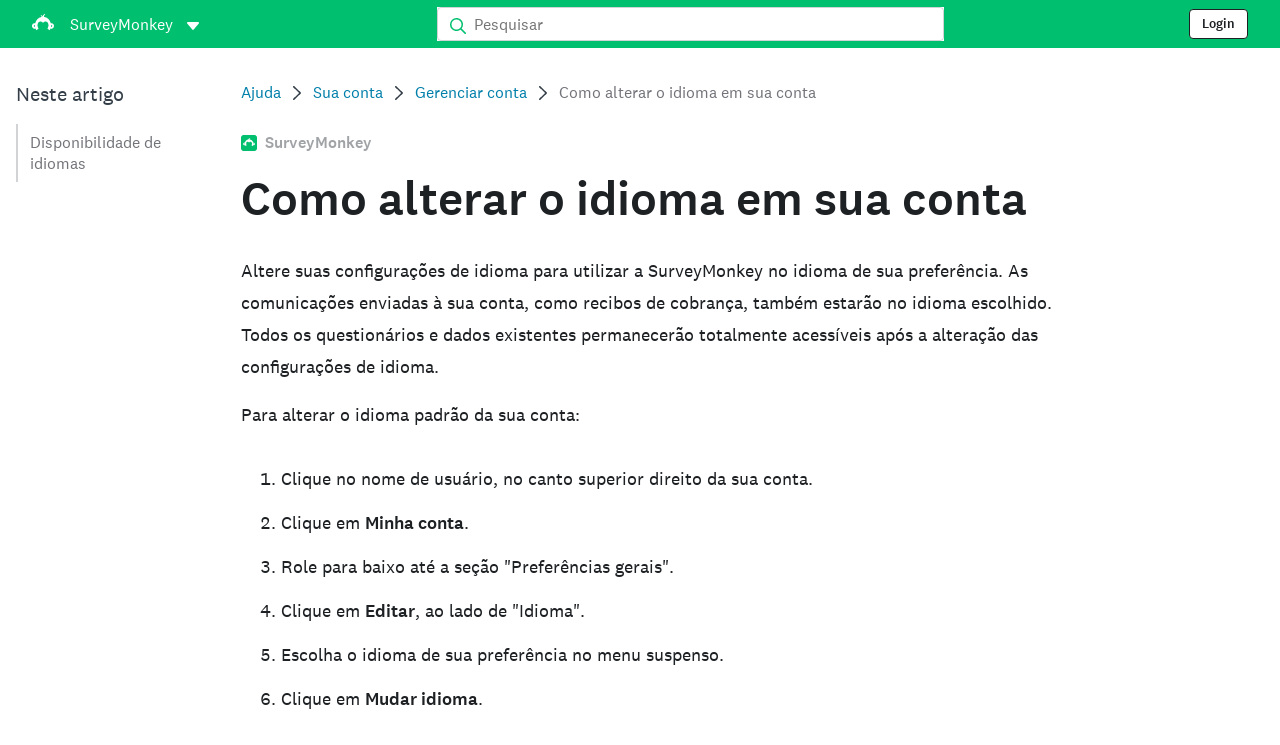

--- FILE ---
content_type: text/html; charset=utf-8
request_url: https://help.surveymonkey.com/pt-br/surveymonkey/account/account-language/
body_size: 25950
content:

    <!DOCTYPE html>
    <html lang="pt">
        <head>
            <meta charSet="utf-8" />
            <meta name="viewport" content="width=device-width, initial-scale=1" />
            <meta data-rh="true" name="keywords" content="questionário, questionários, questionário, questionários, questionário online gratuito, questionários online gratuitos"/><meta data-rh="true" name="robots" content="index, follow"/><meta data-rh="true" name="twitter:card" content="summary_large_image"/><meta data-rh="true" name="twitter:site" content="@SurveyMonkey"/><meta data-rh="true" name="twitter:title" content="Como alterar o idioma em sua conta | SurveyMonkey"/><meta data-rh="true" name="twitter:image" content="https://prod.smassets.net/assets/content/sm/surveymonkey-blog.png"/><meta data-rh="true" name="twitter:description" content="É possível alterar facilmente o idioma utilizado no rodapé do site da SurveyMonkey. Também é possível salvar seu idioma de preferência na página &quot;Minha conta&quot;."/><meta data-rh="true" property="og:title" content="Como alterar o idioma em sua conta | SurveyMonkey"/><meta data-rh="true" property="og:type" content="article"/><meta data-rh="true" property="og:url" content="https://help.surveymonkey.com/pt-br/surveymonkey/account/account-language/"/><meta data-rh="true" property="og:image" content="https://prod.smassets.net/assets/content/sm/surveymonkey-blog.png"/><meta data-rh="true" property="og:description" content="É possível alterar facilmente o idioma utilizado no rodapé do site da SurveyMonkey. Também é possível salvar seu idioma de preferência na página &quot;Minha conta&quot;."/><meta data-rh="true" property="og:site_name" content="SurveyMonkey"/><meta data-rh="true" data-type="string" class="swiftype" content="É possível alterar facilmente o idioma utilizado no rodapé do site da SurveyMonkey. Também é possível salvar seu idioma de preferência na página &quot;Minha conta&quot;." name="description"/><meta data-rh="true" data-type="string" class="swiftype" content="É possível alterar facilmente o idioma utilizado no rodapé do site da SurveyMonkey. Também é possível salvar seu idioma de preferência na página &quot;Minha conta&quot;." name="excerpt"/><meta data-rh="true" data-type="string" class="swiftype" content="surveymonkey" name="product"/><meta data-rh="true" data-type="string" class="swiftype" content="É possível alterar facilmente o idioma utilizado no rodapé do site da SurveyMonkey. Também é possível salvar seu idioma de preferência na página &quot;Minha conta&quot;." name="snip"/><meta data-rh="true" data-type="string" class="swiftype" content="Como alterar o idioma em sua conta" name="title"/><meta data-rh="true" data-type="string" class="swiftype" content="Sua conta" name="categories"/><meta data-rh="true" data-type="string" class="swiftype" content="Gerenciar conta" name="categories"/>
            <title data-rh="true">Como alterar o idioma em sua conta | SurveyMonkey Help</title>
            <link data-rh="true" rel="canonical" href="https://help.surveymonkey.com/pt-br/surveymonkey/account/account-language/"/><link data-rh="true" rel="icon" type="image/svg+xml" href="https://prod.smassets.net/assets/static/images/surveymonkey/favicon.svg" color="#00bf6f"/><link data-rh="true" rel="icon" href="https://prod.smassets.net/assets/static/images/surveymonkey/favicon-48.png"/><link data-rh="true" rel="apple-touch-icon" href="https://prod.smassets.net/assets/static/images/surveymonkey/favicon-180.png"/><link data-rh="true" rel="manifest" href="https://prod.smassets.net/assets/static/images/surveymonkey/manifest.webmanifest"/><link data-rh="true" rel="alternate" href="https://help.surveymonkey.com/en/surveymonkey/account/account-language/" hreflang="en-US"/><link data-rh="true" rel="alternate" href="https://help.surveymonkey.com/de/surveymonkey/account/account-language/" hreflang="de"/><link data-rh="true" rel="alternate" href="https://help.surveymonkey.com/fr/surveymonkey/account/account-language/" hreflang="fr"/><link data-rh="true" rel="alternate" href="https://help.surveymonkey.com/nl/surveymonkey/account/account-language/" hreflang="nl"/><link data-rh="true" rel="alternate" href="https://help.surveymonkey.com/es-la/surveymonkey/account/account-language/" hreflang="es"/><link data-rh="true" rel="alternate" href="https://help.surveymonkey.com/pt-br/surveymonkey/account/account-language/" hreflang="pt"/><link data-rh="true" rel="alternate" href="https://help.surveymonkey.com/it/surveymonkey/account/account-language/" hreflang="it"/><link data-rh="true" rel="alternate" href="https://help.surveymonkey.com/ja/surveymonkey/account/account-language/" hreflang="ja"/><link data-rh="true" rel="alternate" href="https://help.surveymonkey.com/ko/surveymonkey/account/account-language/" hreflang="ko"/><link data-rh="true" rel="alternate" href="https://help.surveymonkey.com/ru/surveymonkey/account/account-language/" hreflang="ru"/><link data-rh="true" rel="alternate" href="https://help.surveymonkey.com/tr/surveymonkey/account/account-language/" hreflang="tr"/><link data-rh="true" rel="alternate" href="https://help.surveymonkey.com/zh/surveymonkey/account/account-language/" hreflang="zh"/><link data-rh="true" rel="alternate" href="https://help.surveymonkey.com/en/surveymonkey/account/account-language/" hreflang="x-default"/>
            <script data-rh="true" type="application/ld+json">{"@context":"https://schema.org","@type":"Organization","name":"SurveyMonkey","logo":"https://prod.smassets.net/assets/static/images/surveymonkey/surveymonkey-seo-logo.png","foundingDate":"1999","description":"A SurveyMonkey é uma plataforma que permite que usuários e organizações personalizem, analisem e distribuam questionários e formulários online com facilidade.","sameAs":["https://pt.wikipedia.org/wiki/SurveyMonkey","https://en.wikipedia.org/wiki/SurveyMonkey","https://www.facebook.com/surveymonkey/","https://x.com/surveymonkey","https://www.instagram.com/surveymonkey/","https://www.youtube.com/surveymonkey","https://www.linkedin.com/company/surveymonkey","https://www.wikidata.org/wiki/Q162852"],"alternateName":["surveymonkey","survey monkey","Surveymonkey","Survey Monkey","SVMK, Inc.","Momentive"],"contactPoint":[{"@type":"ContactPoint","url":"https://www.surveymonkey.com/mp/contact-sales/","contactType":"Vendas"},{"@type":"ContactPoint","url":"https://help.surveymonkey.com/en/contact/","contactType":"Suporte ao cliente"}],"@id":"https://pt.surveymonkey.com/#organization","url":"https://pt.surveymonkey.com/"}</script><script data-rh="true" type="application/ld+json">{"@context":"https://schema.org","@type":"BreadcrumbList","itemListElement":[{"@type":"ListItem","position":1,"name":"Sua conta","item":"https://help.surveymonkey.com/pt-br/surveymonkey/account/"},{"@type":"ListItem","position":2,"name":"Gerenciar conta","item":"https://help.surveymonkey.com/pt-br/surveymonkey/account/#managing-account"},{"@type":"ListItem","position":3,"name":"Como alterar o idioma em sua conta","item":""}]}</script>
            
            
            <link rel="stylesheet" href="https://prod.smassets.net/assets/website/2.341.0/wds-base-styles.css" />
            <link rel="stylesheet" href="https://prod.smassets.net/assets/website/2.341.0/vendors-wds-icons.css" />
            <link rel="stylesheet" href="https://prod.smassets.net/assets/website/2.341.0/vendors-wds-layout-utilities.css" />
            <link rel="stylesheet" href="https://prod.smassets.net/assets/website/2.341.0/vendors-wds-motion.css" />
            <link rel="stylesheet" href="https://prod.smassets.net/assets/website/2.341.0/vendors-wds-button.css" />
            <link rel="stylesheet" href="https://prod.smassets.net/assets/website/2.341.0/vendors-wds-modal.css" />
            <link rel="stylesheet" href="https://prod.smassets.net/assets/website/2.341.0/vendors-wds-list.css" />
            <link rel="stylesheet" href="https://prod.smassets.net/assets/website/2.341.0/vendors-wds.css" />
            <style type="text/css" id="ssr-global-styles">@font-face { src: url(https://prod.smassets.net/assets/static/fonts/national2/light.woff) format('woff'); font-family: 'National 2'; font-weight: 300; font-display: swap; src: url(https://prod.smassets.net/assets/static/fonts/national2/light.woff2) format('woff2');}@font-face { src: url(https://prod.smassets.net/assets/static/fonts/national2/regular.woff) format('woff'); font-family: 'National 2'; font-weight: 400; font-display: swap; src: url(https://prod.smassets.net/assets/static/fonts/national2/regular.woff2) format('woff2');}@font-face { src: url(https://prod.smassets.net/assets/static/fonts/national2/medium.woff) format('woff'); font-family: 'National 2'; font-weight: 500; font-display: swap; src: url(https://prod.smassets.net/assets/static/fonts/national2/medium.woff2) format('woff2');}html { scroll-behavior: smooth;}* { box-sizing: border-box;}blockquote, figure { margin: 0;}body { color: #1E2124; margin: 0; padding: 0; overflow: -moz-scrollbars-none; font-size: 16px; font-family: 'National 2', 'Helvetica Neue', Helvetica, Arial, 'Hiragino Sans', 'Hiragino Kaku Gothic Pro', '游ゴシック', '游ゴシック体', YuGothic, 'Yu Gothic', 'ＭＳ ゴシック', 'MS Gothic', sans-serif; -webkit-font-smoothing: antialiased;}a { color: inherit; text-decoration: none;}div[class*="smHelp-"] h1, div[class*="smHelp-"] h2, div[class*="smHelp-"] h3, div[class*="smHelp-"] h4, div[class*="smHelp-"] h5, div[class*="smHelp-"] h6 { margin: 0; font-family: 'National 2', 'Helvetica Neue', Helvetica, Arial, 'Hiragino Sans', 'Hiragino Kaku Gothic Pro', '游ゴシック', '游ゴシック体', YuGothic, 'Yu Gothic', 'ＭＳ ゴシック', 'MS Gothic', sans-serif; font-weight: 500;}div[class*="smHelp-"] li, p[class*="smHelp-"] { font-family: 'National 2', 'Helvetica Neue', Helvetica, Arial, 'Hiragino Sans', 'Hiragino Kaku Gothic Pro', '游ゴシック', '游ゴシック体', YuGothic, 'Yu Gothic', 'ＭＳ ゴシック', 'MS Gothic', sans-serif;}img { max-width: 100%;}:target { scroll-margin-top: 62px;}@media only screen and (min-width: 992px) { :target { scroll-margin-top: 84px; }}ol, ul { margin-top: 0; margin-bottom: 0;}.noneMarginBottom { margin-bottom: 0;}.xsMarginBottom { margin-bottom: 8px;}@media only screen and (min-width: 768px) { .xsMarginBottom { margin-bottom: 8px; }}@media only screen and (min-width: 992px) { .xsMarginBottom { margin-bottom: 8px; }}.smMarginBottom { margin-bottom: 16px;}@media only screen and (min-width: 768px) { .smMarginBottom { margin-bottom: 16px; }}@media only screen and (min-width: 992px) { .smMarginBottom { margin-bottom: 16px; }}.mdMarginBottom { margin-bottom: 16px;}@media only screen and (min-width: 768px) { .mdMarginBottom { margin-bottom: 24px; }}@media only screen and (min-width: 992px) { .mdMarginBottom { margin-bottom: 32px; }}.lgMarginBottom { margin-bottom: 32px;}@media only screen and (min-width: 768px) { .lgMarginBottom { margin-bottom: 48px; }}@media only screen and (min-width: 992px) { .lgMarginBottom { margin-bottom: 64px; }}.xlMarginBottom { margin-bottom: 32px;}@media only screen and (min-width: 768px) { .xlMarginBottom { margin-bottom: 64px; }}@media only screen and (min-width: 992px) { .xlMarginBottom { margin-bottom: 96px; }}.jbMarginBottom { margin-bottom: 64px;}@media only screen and (min-width: 768px) { .jbMarginBottom { margin-bottom: 96px; }}@media only screen and (min-width: 992px) { .jbMarginBottom { margin-bottom: 128px; }}.noneMarginTop { margin-top: 0;}.xsMarginTop { margin-top: 8px;}@media only screen and (min-width: 768px) { .xsMarginTop { margin-top: 8px; }}@media only screen and (min-width: 992px) { .xsMarginTop { margin-top: 8px; }}.smMarginTop { margin-top: 16px;}@media only screen and (min-width: 768px) { .smMarginTop { margin-top: 16px; }}@media only screen and (min-width: 992px) { .smMarginTop { margin-top: 16px; }}.mdMarginTop { margin-top: 16px;}@media only screen and (min-width: 768px) { .mdMarginTop { margin-top: 24px; }}@media only screen and (min-width: 992px) { .mdMarginTop { margin-top: 32px; }}.lgMarginTop { margin-top: 32px;}@media only screen and (min-width: 768px) { .lgMarginTop { margin-top: 48px; }}@media only screen and (min-width: 992px) { .lgMarginTop { margin-top: 64px; }}.xlMarginTop { margin-top: 32px;}@media only screen and (min-width: 768px) { .xlMarginTop { margin-top: 64px; }}@media only screen and (min-width: 992px) { .xlMarginTop { margin-top: 96px; }}.jbMarginTop { margin-top: 64px;}@media only screen and (min-width: 768px) { .jbMarginTop { margin-top: 96px; }}@media only screen and (min-width: 992px) { .jbMarginTop { margin-top: 128px; }}.nonePaddingBottom { padding-bottom: 0;}.xsPaddingBottom { padding-bottom: 8px;}@media only screen and (min-width: 768px) { .xsPaddingBottom { padding-bottom: 8px; }}@media only screen and (min-width: 992px) { .xsPaddingBottom { padding-bottom: 8px; }}.smPaddingBottom { padding-bottom: 16px;}@media only screen and (min-width: 768px) { .smPaddingBottom { padding-bottom: 16px; }}@media only screen and (min-width: 992px) { .smPaddingBottom { padding-bottom: 16px; }}.mdPaddingBottom { padding-bottom: 16px;}@media only screen and (min-width: 768px) { .mdPaddingBottom { padding-bottom: 24px; }}@media only screen and (min-width: 992px) { .mdPaddingBottom { padding-bottom: 32px; }}.lgPaddingBottom { padding-bottom: 32px;}@media only screen and (min-width: 768px) { .lgPaddingBottom { padding-bottom: 48px; }}@media only screen and (min-width: 992px) { .lgPaddingBottom { padding-bottom: 64px; }}.xlPaddingBottom { padding-bottom: 32px;}@media only screen and (min-width: 768px) { .xlPaddingBottom { padding-bottom: 64px; }}@media only screen and (min-width: 992px) { .xlPaddingBottom { padding-bottom: 96px; }}.jbPaddingBottom { padding-bottom: 64px;}@media only screen and (min-width: 768px) { .jbPaddingBottom { padding-bottom: 96px; }}@media only screen and (min-width: 992px) { .jbPaddingBottom { padding-bottom: 128px; }}.nonePaddingTop { padding-top: 0;}.xsPaddingTop { padding-top: 8px;}@media only screen and (min-width: 768px) { .xsPaddingTop { padding-top: 8px; }}@media only screen and (min-width: 992px) { .xsPaddingTop { padding-top: 8px; }}.smPaddingTop { padding-top: 16px;}@media only screen and (min-width: 768px) { .smPaddingTop { padding-top: 16px; }}@media only screen and (min-width: 992px) { .smPaddingTop { padding-top: 16px; }}.mdPaddingTop { padding-top: 16px;}@media only screen and (min-width: 768px) { .mdPaddingTop { padding-top: 24px; }}@media only screen and (min-width: 992px) { .mdPaddingTop { padding-top: 32px; }}.lgPaddingTop { padding-top: 32px;}@media only screen and (min-width: 768px) { .lgPaddingTop { padding-top: 48px; }}@media only screen and (min-width: 992px) { .lgPaddingTop { padding-top: 64px; }}.xlPaddingTop { padding-top: 32px;}@media only screen and (min-width: 768px) { .xlPaddingTop { padding-top: 64px; }}@media only screen and (min-width: 992px) { .xlPaddingTop { padding-top: 96px; }}.jbPaddingTop { padding-top: 64px;}@media only screen and (min-width: 768px) { .jbPaddingTop { padding-top: 96px; }}@media only screen and (min-width: 992px) { .jbPaddingTop { padding-top: 128px; }}.xsGap { margin-right: 8px;}.smGap { margin-right: 16px;}.mdGap { margin-right: 32px;}.lgGap { margin-right: 64px;}.xlGap { margin-right: 96px;}.jbGap { margin-right: 128px;}</style>
            <style type="text/css" id="ssr-page-styles">.smHelp-mdsGridPlusContainer-0-2-39 { width: 100%; margin: 0; display: flex; padding: 0; box-sizing: border-box; list-style: none; margin-left: auto; margin-right: auto; flex-direction: column;}@media (min-width: 0px) { .smHelp-mdsGridPlusContainer-0-2-39 { max-width: none; }}@media (min-width: 576px) { .smHelp-mdsGridPlusContainer-0-2-39 { }}@media (min-width: 768px) { .smHelp-mdsGridPlusContainer-0-2-39 { }}@media (min-width: 992px) { .smHelp-mdsGridPlusContainer-0-2-39 { }}@media (min-width: 1200px) { .smHelp-mdsGridPlusContainer-0-2-39 { }} .smHelp-mdsGridPlus-0-2-40 { display: flex; flex-wrap: wrap; box-sizing: border-box; flex-direction: row; }@media (min-width: 0px) { .smHelp-mdsGridPlus-0-2-40 { }}@media (min-width: 576px) { .smHelp-mdsGridPlus-0-2-40 { }}@media (min-width: 768px) { .smHelp-mdsGridPlus-0-2-40 { }}@media (min-width: 992px) { .smHelp-mdsGridPlus-0-2-40 { }}@media (min-width: 1200px) { .smHelp-mdsGridPlus-0-2-40 { }} .smHelp-mdsGridPlusContainer-d5-0-2-41 { }@media (min-width: 0px) { .smHelp-mdsGridPlusContainer-d5-0-2-41 { padding-left: 16px; padding-right: 16px; }}@media (min-width: 576px) { .smHelp-mdsGridPlusContainer-d5-0-2-41 { padding-left: 32px; padding-right: 32px; }}@media (min-width: 768px) { .smHelp-mdsGridPlusContainer-d5-0-2-41 { padding-left: 32px; padding-right: 32px; }}@media (min-width: 992px) { .smHelp-mdsGridPlusContainer-d5-0-2-41 { padding-left: 32px; padding-right: 32px; }}@media (min-width: 1200px) { .smHelp-mdsGridPlusContainer-d5-0-2-41 { max-width: 1400px; padding-left: 32px; padding-right: 32px; }} .smHelp-mdsGridPlus-d11-0-2-42 { }@media (min-width: 0px) { .smHelp-mdsGridPlus-d11-0-2-42 { }}@media (min-width: 576px) { .smHelp-mdsGridPlus-d11-0-2-42 { }}@media (min-width: 768px) { .smHelp-mdsGridPlus-d11-0-2-42 { }}@media (min-width: 992px) { .smHelp-mdsGridPlus-d11-0-2-42 { }}@media (min-width: 1200px) { .smHelp-mdsGridPlus-d11-0-2-42 { }} .smHelp-mdsGridPlusContainer-d17-0-2-56 { }@media (min-width: 0px) { .smHelp-mdsGridPlusContainer-d17-0-2-56 { }}@media (min-width: 576px) { .smHelp-mdsGridPlusContainer-d17-0-2-56 { }}@media (min-width: 768px) { .smHelp-mdsGridPlusContainer-d17-0-2-56 { }}@media (min-width: 992px) { .smHelp-mdsGridPlusContainer-d17-0-2-56 { }}@media (min-width: 1200px) { .smHelp-mdsGridPlusContainer-d17-0-2-56 { max-width: 1400px; }} .smHelp-mdsGridPlus-d23-0-2-57 { }@media (min-width: 0px) { .smHelp-mdsGridPlus-d23-0-2-57 { margin-left: -8px; margin-right: -8px; }}@media (min-width: 576px) { .smHelp-mdsGridPlus-d23-0-2-57 { margin-left: -12px; margin-right: -12px; }}@media (min-width: 768px) { .smHelp-mdsGridPlus-d23-0-2-57 { margin-left: -12px; margin-right: -12px; }}@media (min-width: 992px) { .smHelp-mdsGridPlus-d23-0-2-57 { margin-left: -12px; margin-right: -12px; }}@media (min-width: 1200px) { .smHelp-mdsGridPlus-d23-0-2-57 { margin-left: -12px; margin-right: -12px; }} .smHelp-mdsGridPlusContainer-d29-0-2-107 { }@media (min-width: 0px) { .smHelp-mdsGridPlusContainer-d29-0-2-107 { }}@media (min-width: 576px) { .smHelp-mdsGridPlusContainer-d29-0-2-107 { }}@media (min-width: 768px) { .smHelp-mdsGridPlusContainer-d29-0-2-107 { }}@media (min-width: 992px) { .smHelp-mdsGridPlusContainer-d29-0-2-107 { }}@media (min-width: 1200px) { .smHelp-mdsGridPlusContainer-d29-0-2-107 { max-width: 1400px; }} .smHelp-mdsGridPlus-d35-0-2-108 { }@media (min-width: 0px) { .smHelp-mdsGridPlus-d35-0-2-108 { }}@media (min-width: 576px) { .smHelp-mdsGridPlus-d35-0-2-108 { }}@media (min-width: 768px) { .smHelp-mdsGridPlus-d35-0-2-108 { }}@media (min-width: 992px) { .smHelp-mdsGridPlus-d35-0-2-108 { }}@media (min-width: 1200px) { .smHelp-mdsGridPlus-d35-0-2-108 { }} .smHelp-mdsGridPlusContainer-d41-0-2-115 { }@media (min-width: 0px) { .smHelp-mdsGridPlusContainer-d41-0-2-115 { }}@media (min-width: 576px) { .smHelp-mdsGridPlusContainer-d41-0-2-115 { }}@media (min-width: 768px) { .smHelp-mdsGridPlusContainer-d41-0-2-115 { }}@media (min-width: 992px) { .smHelp-mdsGridPlusContainer-d41-0-2-115 { }}@media (min-width: 1200px) { .smHelp-mdsGridPlusContainer-d41-0-2-115 { max-width: 1400px; }} .smHelp-mdsGridPlus-d47-0-2-116 { }@media (min-width: 0px) { .smHelp-mdsGridPlus-d47-0-2-116 { }}@media (min-width: 576px) { .smHelp-mdsGridPlus-d47-0-2-116 { }}@media (min-width: 768px) { .smHelp-mdsGridPlus-d47-0-2-116 { }}@media (min-width: 992px) { .smHelp-mdsGridPlus-d47-0-2-116 { }}@media (min-width: 1200px) { .smHelp-mdsGridPlus-d47-0-2-116 { }} .smHelp-mdsGridPlusContainer-d53-0-2-123 { }@media (min-width: 0px) { .smHelp-mdsGridPlusContainer-d53-0-2-123 { }}@media (min-width: 576px) { .smHelp-mdsGridPlusContainer-d53-0-2-123 { }}@media (min-width: 768px) { .smHelp-mdsGridPlusContainer-d53-0-2-123 { }}@media (min-width: 992px) { .smHelp-mdsGridPlusContainer-d53-0-2-123 { }}@media (min-width: 1200px) { .smHelp-mdsGridPlusContainer-d53-0-2-123 { }} .smHelp-mdsGridPlus-d59-0-2-124 { }@media (min-width: 0px) { .smHelp-mdsGridPlus-d59-0-2-124 { margin-left: -8px; margin-right: -8px; }}@media (min-width: 576px) { .smHelp-mdsGridPlus-d59-0-2-124 { margin-left: -12px; margin-right: -12px; }}@media (min-width: 768px) { .smHelp-mdsGridPlus-d59-0-2-124 { margin-left: -12px; margin-right: -12px; }}@media (min-width: 992px) { .smHelp-mdsGridPlus-d59-0-2-124 { margin-left: -12px; margin-right: -12px; }}@media (min-width: 1200px) { .smHelp-mdsGridPlus-d59-0-2-124 { margin-left: -12px; margin-right: -12px; }} .smHelp-mdsGridPlusContainer-d65-0-2-133 { }@media (min-width: 0px) { .smHelp-mdsGridPlusContainer-d65-0-2-133 { }}@media (min-width: 576px) { .smHelp-mdsGridPlusContainer-d65-0-2-133 { }}@media (min-width: 768px) { .smHelp-mdsGridPlusContainer-d65-0-2-133 { }}@media (min-width: 992px) { .smHelp-mdsGridPlusContainer-d65-0-2-133 { }}@media (min-width: 1200px) { .smHelp-mdsGridPlusContainer-d65-0-2-133 { max-width: 1400px; }} .smHelp-mdsGridPlus-d71-0-2-134 { }@media (min-width: 0px) { .smHelp-mdsGridPlus-d71-0-2-134 { }}@media (min-width: 576px) { .smHelp-mdsGridPlus-d71-0-2-134 { }}@media (min-width: 768px) { .smHelp-mdsGridPlus-d71-0-2-134 { }}@media (min-width: 992px) { .smHelp-mdsGridPlus-d71-0-2-134 { }}@media (min-width: 1200px) { .smHelp-mdsGridPlus-d71-0-2-134 { }} .smHelp-mdsGridPlusContainer-d77-0-2-143 { }@media (min-width: 0px) { .smHelp-mdsGridPlusContainer-d77-0-2-143 { }}@media (min-width: 576px) { .smHelp-mdsGridPlusContainer-d77-0-2-143 { }}@media (min-width: 768px) { .smHelp-mdsGridPlusContainer-d77-0-2-143 { }}@media (min-width: 992px) { .smHelp-mdsGridPlusContainer-d77-0-2-143 { }}@media (min-width: 1200px) { .smHelp-mdsGridPlusContainer-d77-0-2-143 { max-width: 1400px; }} .smHelp-mdsGridPlus-d83-0-2-144 { }@media (min-width: 0px) { .smHelp-mdsGridPlus-d83-0-2-144 { }}@media (min-width: 576px) { .smHelp-mdsGridPlus-d83-0-2-144 { }}@media (min-width: 768px) { .smHelp-mdsGridPlus-d83-0-2-144 { }}@media (min-width: 992px) { .smHelp-mdsGridPlus-d83-0-2-144 { }}@media (min-width: 1200px) { .smHelp-mdsGridPlus-d83-0-2-144 { }} .smHelp-mdsGridPlusContainer-d89-0-2-158 { }@media (min-width: 0px) { .smHelp-mdsGridPlusContainer-d89-0-2-158 { }}@media (min-width: 576px) { .smHelp-mdsGridPlusContainer-d89-0-2-158 { }}@media (min-width: 768px) { .smHelp-mdsGridPlusContainer-d89-0-2-158 { }}@media (min-width: 992px) { .smHelp-mdsGridPlusContainer-d89-0-2-158 { }}@media (min-width: 1200px) { .smHelp-mdsGridPlusContainer-d89-0-2-158 { max-width: 1400px; }} .smHelp-mdsGridPlus-d95-0-2-159 { }@media (min-width: 0px) { .smHelp-mdsGridPlus-d95-0-2-159 { }}@media (min-width: 576px) { .smHelp-mdsGridPlus-d95-0-2-159 { }}@media (min-width: 768px) { .smHelp-mdsGridPlus-d95-0-2-159 { }}@media (min-width: 992px) { .smHelp-mdsGridPlus-d95-0-2-159 { }}@media (min-width: 1200px) { .smHelp-mdsGridPlus-d95-0-2-159 { }} .smHelp-mdsGridPlusContainer-d101-0-2-168 { }@media (min-width: 0px) { .smHelp-mdsGridPlusContainer-d101-0-2-168 { }}@media (min-width: 576px) { .smHelp-mdsGridPlusContainer-d101-0-2-168 { }}@media (min-width: 768px) { .smHelp-mdsGridPlusContainer-d101-0-2-168 { }}@media (min-width: 992px) { .smHelp-mdsGridPlusContainer-d101-0-2-168 { }}@media (min-width: 1200px) { .smHelp-mdsGridPlusContainer-d101-0-2-168 { max-width: 1400px; }} .smHelp-mdsGridPlus-d107-0-2-169 { }@media (min-width: 0px) { .smHelp-mdsGridPlus-d107-0-2-169 { }}@media (min-width: 576px) { .smHelp-mdsGridPlus-d107-0-2-169 { }}@media (min-width: 768px) { .smHelp-mdsGridPlus-d107-0-2-169 { }}@media (min-width: 992px) { .smHelp-mdsGridPlus-d107-0-2-169 { }}@media (min-width: 1200px) { .smHelp-mdsGridPlus-d107-0-2-169 { }} .smHelp-mdsGridPlusContainer-d113-0-2-176 { }@media (min-width: 0px) { .smHelp-mdsGridPlusContainer-d113-0-2-176 { }}@media (min-width: 576px) { .smHelp-mdsGridPlusContainer-d113-0-2-176 { }}@media (min-width: 768px) { .smHelp-mdsGridPlusContainer-d113-0-2-176 { }}@media (min-width: 992px) { .smHelp-mdsGridPlusContainer-d113-0-2-176 { }}@media (min-width: 1200px) { .smHelp-mdsGridPlusContainer-d113-0-2-176 { max-width: 1400px; }} .smHelp-mdsGridPlus-d119-0-2-177 { }@media (min-width: 0px) { .smHelp-mdsGridPlus-d119-0-2-177 { }}@media (min-width: 576px) { .smHelp-mdsGridPlus-d119-0-2-177 { }}@media (min-width: 768px) { .smHelp-mdsGridPlus-d119-0-2-177 { }}@media (min-width: 992px) { .smHelp-mdsGridPlus-d119-0-2-177 { }}@media (min-width: 1200px) { .smHelp-mdsGridPlus-d119-0-2-177 { }} .smHelp-mdsGridPlusContainer-d125-0-2-186 { }@media (min-width: 0px) { .smHelp-mdsGridPlusContainer-d125-0-2-186 { }}@media (min-width: 576px) { .smHelp-mdsGridPlusContainer-d125-0-2-186 { }}@media (min-width: 768px) { .smHelp-mdsGridPlusContainer-d125-0-2-186 { }}@media (min-width: 992px) { .smHelp-mdsGridPlusContainer-d125-0-2-186 { }}@media (min-width: 1200px) { .smHelp-mdsGridPlusContainer-d125-0-2-186 { max-width: 1400px; }} .smHelp-mdsGridPlus-d131-0-2-187 { }@media (min-width: 0px) { .smHelp-mdsGridPlus-d131-0-2-187 { }}@media (min-width: 576px) { .smHelp-mdsGridPlus-d131-0-2-187 { }}@media (min-width: 768px) { .smHelp-mdsGridPlus-d131-0-2-187 { }}@media (min-width: 992px) { .smHelp-mdsGridPlus-d131-0-2-187 { }}@media (min-width: 1200px) { .smHelp-mdsGridPlus-d131-0-2-187 { }} .smHelp-mdsGridPlusContainer-d137-0-2-198 { }@media (min-width: 0px) { .smHelp-mdsGridPlusContainer-d137-0-2-198 { }}@media (min-width: 576px) { .smHelp-mdsGridPlusContainer-d137-0-2-198 { }}@media (min-width: 768px) { .smHelp-mdsGridPlusContainer-d137-0-2-198 { }}@media (min-width: 992px) { .smHelp-mdsGridPlusContainer-d137-0-2-198 { }}@media (min-width: 1200px) { .smHelp-mdsGridPlusContainer-d137-0-2-198 { }} .smHelp-mdsGridPlus-d143-0-2-199 { }@media (min-width: 0px) { .smHelp-mdsGridPlus-d143-0-2-199 { }}@media (min-width: 576px) { .smHelp-mdsGridPlus-d143-0-2-199 { }}@media (min-width: 768px) { .smHelp-mdsGridPlus-d143-0-2-199 { }}@media (min-width: 992px) { .smHelp-mdsGridPlus-d143-0-2-199 { }}@media (min-width: 1200px) { .smHelp-mdsGridPlus-d143-0-2-199 { }} .smHelp-mdsGridPlusContainer-d149-0-2-213 { }@media (min-width: 0px) { .smHelp-mdsGridPlusContainer-d149-0-2-213 { padding-left: 16px; padding-right: 16px; }}@media (min-width: 576px) { .smHelp-mdsGridPlusContainer-d149-0-2-213 { padding-left: 32px; padding-right: 32px; }}@media (min-width: 768px) { .smHelp-mdsGridPlusContainer-d149-0-2-213 { padding-left: 32px; padding-right: 32px; }}@media (min-width: 992px) { .smHelp-mdsGridPlusContainer-d149-0-2-213 { padding-left: 32px; padding-right: 32px; }}@media (min-width: 1200px) { .smHelp-mdsGridPlusContainer-d149-0-2-213 { max-width: 1400px; padding-left: 32px; padding-right: 32px; }} .smHelp-mdsGridPlus-d155-0-2-214 { }@media (min-width: 0px) { .smHelp-mdsGridPlus-d155-0-2-214 { margin-left: -8px; margin-right: -8px; }}@media (min-width: 576px) { .smHelp-mdsGridPlus-d155-0-2-214 { margin-left: -12px; margin-right: -12px; }}@media (min-width: 768px) { .smHelp-mdsGridPlus-d155-0-2-214 { margin-left: -12px; margin-right: -12px; }}@media (min-width: 992px) { .smHelp-mdsGridPlus-d155-0-2-214 { margin-left: -12px; margin-right: -12px; }}@media (min-width: 1200px) { .smHelp-mdsGridPlus-d155-0-2-214 { margin-left: -12px; margin-right: -12px; }} .smHelp-mdsGridPlusContainer-d161-0-2-235 { }@media (min-width: 0px) { .smHelp-mdsGridPlusContainer-d161-0-2-235 { padding-left: 16px; padding-right: 16px; }}@media (min-width: 576px) { .smHelp-mdsGridPlusContainer-d161-0-2-235 { padding-left: 32px; padding-right: 32px; }}@media (min-width: 768px) { .smHelp-mdsGridPlusContainer-d161-0-2-235 { padding-left: 32px; padding-right: 32px; }}@media (min-width: 992px) { .smHelp-mdsGridPlusContainer-d161-0-2-235 { padding-left: 32px; padding-right: 32px; }}@media (min-width: 1200px) { .smHelp-mdsGridPlusContainer-d161-0-2-235 { max-width: 1400px; padding-left: 32px; padding-right: 32px; }} .smHelp-mdsGridPlus-d167-0-2-236 { }@media (min-width: 0px) { .smHelp-mdsGridPlus-d167-0-2-236 { margin-left: -8px; margin-right: -8px; }}@media (min-width: 576px) { .smHelp-mdsGridPlus-d167-0-2-236 { margin-left: -12px; margin-right: -12px; }}@media (min-width: 768px) { .smHelp-mdsGridPlus-d167-0-2-236 { margin-left: -12px; margin-right: -12px; }}@media (min-width: 992px) { .smHelp-mdsGridPlus-d167-0-2-236 { margin-left: -12px; margin-right: -12px; }}@media (min-width: 1200px) { .smHelp-mdsGridPlus-d167-0-2-236 { margin-left: -12px; margin-right: -12px; }} .smHelp-mdsGridPlusContainer-d173-0-2-405 { }@media (min-width: 0px) { .smHelp-mdsGridPlusContainer-d173-0-2-405 { padding-left: 16px; padding-right: 16px; }}@media (min-width: 576px) { .smHelp-mdsGridPlusContainer-d173-0-2-405 { padding-left: 32px; padding-right: 32px; }}@media (min-width: 768px) { .smHelp-mdsGridPlusContainer-d173-0-2-405 { padding-left: 32px; padding-right: 32px; }}@media (min-width: 992px) { .smHelp-mdsGridPlusContainer-d173-0-2-405 { padding-left: 32px; padding-right: 32px; }}@media (min-width: 1200px) { .smHelp-mdsGridPlusContainer-d173-0-2-405 { max-width: 1400px; padding-left: 32px; padding-right: 32px; }} .smHelp-mdsGridPlus-d179-0-2-406 { }@media (min-width: 0px) { .smHelp-mdsGridPlus-d179-0-2-406 { margin-left: -8px; margin-right: -8px; }}@media (min-width: 576px) { .smHelp-mdsGridPlus-d179-0-2-406 { margin-left: -12px; margin-right: -12px; }}@media (min-width: 768px) { .smHelp-mdsGridPlus-d179-0-2-406 { margin-left: -12px; margin-right: -12px; }}@media (min-width: 992px) { .smHelp-mdsGridPlus-d179-0-2-406 { margin-left: -12px; margin-right: -12px; }}@media (min-width: 1200px) { .smHelp-mdsGridPlus-d179-0-2-406 { margin-left: -12px; margin-right: -12px; }} .smHelp-addFlex-0-2-37 { } .smHelp-addFlex-d0-0-2-38 { display: flex; align-items: center; justify-content: space-between; } .smHelp-addFlex-d1-0-2-55 { } .smHelp-addFlex-d2-0-2-106 { display: flex; flex-direction: row; justify-content: center; } .smHelp-addFlex-d3-0-2-114 { display: flex; flex-direction: row; justify-content: center; } .smHelp-addFlex-d4-0-2-122 { display: flex; flex-direction: row; justify-content: center; } .smHelp-addFlex-d5-0-2-132 { display: flex; flex-direction: row; justify-content: center; } .smHelp-addFlex-d6-0-2-142 { display: flex; flex-direction: row; justify-content: center; } .smHelp-addFlex-d7-0-2-157 { display: flex; flex-direction: row; justify-content: center; } .smHelp-addFlex-d8-0-2-167 { display: flex; flex-direction: row; justify-content: center; } .smHelp-addFlex-d9-0-2-175 { display: flex; flex-direction: row; justify-content: center; } .smHelp-addFlex-d10-0-2-185 { display: flex; flex-direction: row; justify-content: center; } .smHelp-addFlex-d11-0-2-197 { display: flex; flex-direction: row; justify-content: center; } .smHelp-addFlex-d12-0-2-212 { display: flex; justify-content: center; } .smHelp-addFlex-d13-0-2-234 { } .smHelp-addFlex-d14-0-2-404 { } .smHelp-mdsGridPlusItem-0-2-45 { flex-grow: 1; max-width: 100%; box-sizing: border-box; flex-basis: 0; }@media (min-width: 0px) { .smHelp-mdsGridPlusItem-0-2-45 { }}@media (min-width: 576px) { .smHelp-mdsGridPlusItem-0-2-45 { }}@media (min-width: 768px) { .smHelp-mdsGridPlusItem-0-2-45 { }}@media (min-width: 992px) { .smHelp-mdsGridPlusItem-0-2-45 { }}@media (min-width: 1200px) { .smHelp-mdsGridPlusItem-0-2-45 { }} .smHelp-mdsGridPlusItem-d0-0-2-46 { }@media (min-width: 0px) { .smHelp-mdsGridPlusItem-d0-0-2-46 { flex: 0 0 16.666666666666664%; max-width: 16.666666666666664%; order: 1; }}@media (min-width: 576px) { .smHelp-mdsGridPlusItem-d0-0-2-46 { }}@media (min-width: 768px) { .smHelp-mdsGridPlusItem-d0-0-2-46 { flex: 0 0 8.333333333333332%; max-width: 8.333333333333332%; order: 1; }}@media (min-width: 992px) { .smHelp-mdsGridPlusItem-d0-0-2-46 { flex: 0 0 25%; max-width: 25%; order: 3; }}@media (min-width: 1200px) { .smHelp-mdsGridPlusItem-d0-0-2-46 { }} .smHelp-mdsGridPlusItem-d6-0-2-50 { }@media (min-width: 0px) { .smHelp-mdsGridPlusItem-d6-0-2-50 { flex: 0 0 66.66666666666666%; max-width: 66.66666666666666%; order: 2; }}@media (min-width: 576px) { .smHelp-mdsGridPlusItem-d6-0-2-50 { }}@media (min-width: 768px) { .smHelp-mdsGridPlusItem-d6-0-2-50 { flex: 0 0 41.66666666666667%; max-width: 41.66666666666667%; order: 2; }}@media (min-width: 992px) { .smHelp-mdsGridPlusItem-d6-0-2-50 { flex: 0 0 33.33333333333333%; max-width: 33.33333333333333%; order: 1; }}@media (min-width: 1200px) { .smHelp-mdsGridPlusItem-d6-0-2-50 { }} .smHelp-mdsGridPlusItem-d12-0-2-53 { }@media (min-width: 0px) { .smHelp-mdsGridPlusItem-d12-0-2-53 { flex: 0 0 100%; max-width: 100%; order: 3; }}@media (min-width: 576px) { .smHelp-mdsGridPlusItem-d12-0-2-53 { }}@media (min-width: 768px) { .smHelp-mdsGridPlusItem-d12-0-2-53 { flex: 0 0 50%; max-width: 50%; order: 2; }}@media (min-width: 992px) { .smHelp-mdsGridPlusItem-d12-0-2-53 { flex: 0 0 41.66666666666667%; max-width: 41.66666666666667%; }}@media (min-width: 1200px) { .smHelp-mdsGridPlusItem-d12-0-2-53 { }} .smHelp-mdsGridPlusItem-d18-0-2-59 { }@media (min-width: 0px) { .smHelp-mdsGridPlusItem-d18-0-2-59 { flex: 0 0 100%; max-width: 100%; padding-left: 8px; padding-right: 8px; }}@media (min-width: 576px) { .smHelp-mdsGridPlusItem-d18-0-2-59 { flex: 0 0 33.33333333333333%; max-width: 33.33333333333333%; padding-left: 12px; padding-right: 12px; }}@media (min-width: 768px) { .smHelp-mdsGridPlusItem-d18-0-2-59 { padding-left: 12px; padding-right: 12px; }}@media (min-width: 992px) { .smHelp-mdsGridPlusItem-d18-0-2-59 { flex: 0 0 25%; max-width: 25%; padding-left: 12px; padding-right: 12px; }}@media (min-width: 1200px) { .smHelp-mdsGridPlusItem-d18-0-2-59 { flex: 0 0 16.666666666666664%; max-width: 16.666666666666664%; padding-left: 12px; padding-right: 12px; }} .smHelp-mdsGridPlusItem-d24-0-2-70 { }@media (min-width: 0px) { .smHelp-mdsGridPlusItem-d24-0-2-70 { flex: 0 0 100%; max-width: 100%; padding-left: 8px; padding-right: 8px; }}@media (min-width: 576px) { .smHelp-mdsGridPlusItem-d24-0-2-70 { flex: 0 0 66.66666666666666%; max-width: 66.66666666666666%; padding-left: 12px; padding-right: 12px; }}@media (min-width: 768px) { .smHelp-mdsGridPlusItem-d24-0-2-70 { padding-left: 12px; padding-right: 12px; }}@media (min-width: 992px) { .smHelp-mdsGridPlusItem-d24-0-2-70 { flex: 0 0 75%; max-width: 75%; padding-left: 12px; padding-right: 12px; }}@media (min-width: 1200px) { .smHelp-mdsGridPlusItem-d24-0-2-70 { flex: 0 0 66.66666666666666%; max-width: 66.66666666666666%; padding-left: 12px; padding-right: 12px; }} .smHelp-mdsGridPlusItem-d30-0-2-110 { }@media (min-width: 0px) { .smHelp-mdsGridPlusItem-d30-0-2-110 { flex: 0 0 100%; max-width: 100%; }}@media (min-width: 576px) { .smHelp-mdsGridPlusItem-d30-0-2-110 { }}@media (min-width: 768px) { .smHelp-mdsGridPlusItem-d30-0-2-110 { }}@media (min-width: 992px) { .smHelp-mdsGridPlusItem-d30-0-2-110 { }}@media (min-width: 1200px) { .smHelp-mdsGridPlusItem-d30-0-2-110 { }} .smHelp-mdsGridPlusItem-d36-0-2-118 { }@media (min-width: 0px) { .smHelp-mdsGridPlusItem-d36-0-2-118 { flex: 0 0 100%; max-width: 100%; }}@media (min-width: 576px) { .smHelp-mdsGridPlusItem-d36-0-2-118 { }}@media (min-width: 768px) { .smHelp-mdsGridPlusItem-d36-0-2-118 { }}@media (min-width: 992px) { .smHelp-mdsGridPlusItem-d36-0-2-118 { }}@media (min-width: 1200px) { .smHelp-mdsGridPlusItem-d36-0-2-118 { }} .smHelp-mdsGridPlusItem-d42-0-2-126 { }@media (min-width: 0px) { .smHelp-mdsGridPlusItem-d42-0-2-126 { flex: 0 0 100%; max-width: 100%; padding-left: 8px; padding-right: 8px; }}@media (min-width: 576px) { .smHelp-mdsGridPlusItem-d42-0-2-126 { padding-left: 12px; padding-right: 12px; }}@media (min-width: 768px) { .smHelp-mdsGridPlusItem-d42-0-2-126 { padding-left: 12px; padding-right: 12px; }}@media (min-width: 992px) { .smHelp-mdsGridPlusItem-d42-0-2-126 { padding-left: 12px; padding-right: 12px; }}@media (min-width: 1200px) { .smHelp-mdsGridPlusItem-d42-0-2-126 { padding-left: 12px; padding-right: 12px; }} .smHelp-mdsGridPlusItem-d48-0-2-136 { }@media (min-width: 0px) { .smHelp-mdsGridPlusItem-d48-0-2-136 { flex: 0 0 100%; max-width: 100%; }}@media (min-width: 576px) { .smHelp-mdsGridPlusItem-d48-0-2-136 { }}@media (min-width: 768px) { .smHelp-mdsGridPlusItem-d48-0-2-136 { }}@media (min-width: 992px) { .smHelp-mdsGridPlusItem-d48-0-2-136 { }}@media (min-width: 1200px) { .smHelp-mdsGridPlusItem-d48-0-2-136 { }} .smHelp-mdsGridPlusItem-d54-0-2-146 { }@media (min-width: 0px) { .smHelp-mdsGridPlusItem-d54-0-2-146 { flex: 0 0 100%; max-width: 100%; }}@media (min-width: 576px) { .smHelp-mdsGridPlusItem-d54-0-2-146 { }}@media (min-width: 768px) { .smHelp-mdsGridPlusItem-d54-0-2-146 { }}@media (min-width: 992px) { .smHelp-mdsGridPlusItem-d54-0-2-146 { }}@media (min-width: 1200px) { .smHelp-mdsGridPlusItem-d54-0-2-146 { }} .smHelp-mdsGridPlusItem-d60-0-2-161 { }@media (min-width: 0px) { .smHelp-mdsGridPlusItem-d60-0-2-161 { flex: 0 0 100%; max-width: 100%; }}@media (min-width: 576px) { .smHelp-mdsGridPlusItem-d60-0-2-161 { }}@media (min-width: 768px) { .smHelp-mdsGridPlusItem-d60-0-2-161 { }}@media (min-width: 992px) { .smHelp-mdsGridPlusItem-d60-0-2-161 { }}@media (min-width: 1200px) { .smHelp-mdsGridPlusItem-d60-0-2-161 { }} .smHelp-mdsGridPlusItem-d66-0-2-171 { }@media (min-width: 0px) { .smHelp-mdsGridPlusItem-d66-0-2-171 { flex: 0 0 100%; max-width: 100%; }}@media (min-width: 576px) { .smHelp-mdsGridPlusItem-d66-0-2-171 { }}@media (min-width: 768px) { .smHelp-mdsGridPlusItem-d66-0-2-171 { }}@media (min-width: 992px) { .smHelp-mdsGridPlusItem-d66-0-2-171 { }}@media (min-width: 1200px) { .smHelp-mdsGridPlusItem-d66-0-2-171 { }} .smHelp-mdsGridPlusItem-d72-0-2-179 { }@media (min-width: 0px) { .smHelp-mdsGridPlusItem-d72-0-2-179 { flex: 0 0 100%; max-width: 100%; }}@media (min-width: 576px) { .smHelp-mdsGridPlusItem-d72-0-2-179 { }}@media (min-width: 768px) { .smHelp-mdsGridPlusItem-d72-0-2-179 { }}@media (min-width: 992px) { .smHelp-mdsGridPlusItem-d72-0-2-179 { }}@media (min-width: 1200px) { .smHelp-mdsGridPlusItem-d72-0-2-179 { }} .smHelp-mdsGridPlusItem-d78-0-2-189 { }@media (min-width: 0px) { .smHelp-mdsGridPlusItem-d78-0-2-189 { flex: 0 0 100%; max-width: 100%; }}@media (min-width: 576px) { .smHelp-mdsGridPlusItem-d78-0-2-189 { }}@media (min-width: 768px) { .smHelp-mdsGridPlusItem-d78-0-2-189 { }}@media (min-width: 992px) { .smHelp-mdsGridPlusItem-d78-0-2-189 { }}@media (min-width: 1200px) { .smHelp-mdsGridPlusItem-d78-0-2-189 { }} .smHelp-mdsGridPlusItem-d84-0-2-201 { }@media (min-width: 0px) { .smHelp-mdsGridPlusItem-d84-0-2-201 { flex: 0 0 100%; max-width: 100%; }}@media (min-width: 576px) { .smHelp-mdsGridPlusItem-d84-0-2-201 { }}@media (min-width: 768px) { .smHelp-mdsGridPlusItem-d84-0-2-201 { }}@media (min-width: 992px) { .smHelp-mdsGridPlusItem-d84-0-2-201 { }}@media (min-width: 1200px) { .smHelp-mdsGridPlusItem-d84-0-2-201 { }} .smHelp-mdsGridPlusItem-d90-0-2-216 { }@media (min-width: 0px) { .smHelp-mdsGridPlusItem-d90-0-2-216 { flex: 0 0 100%; max-width: 100%; padding-left: 8px; padding-right: 8px; }}@media (min-width: 576px) { .smHelp-mdsGridPlusItem-d90-0-2-216 { padding-left: 12px; padding-right: 12px; }}@media (min-width: 768px) { .smHelp-mdsGridPlusItem-d90-0-2-216 { flex: 0 0 50%; max-width: 50%; padding-left: 12px; padding-right: 12px; }}@media (min-width: 992px) { .smHelp-mdsGridPlusItem-d90-0-2-216 { flex: 0 0 33.33333333333333%; max-width: 33.33333333333333%; padding-left: 12px; padding-right: 12px; }}@media (min-width: 1200px) { .smHelp-mdsGridPlusItem-d90-0-2-216 { padding-left: 12px; padding-right: 12px; }} .smHelp-mdsGridPlusItem-d96-0-2-220 { }@media (min-width: 0px) { .smHelp-mdsGridPlusItem-d96-0-2-220 { flex: 0 0 100%; max-width: 100%; padding-left: 8px; padding-right: 8px; }}@media (min-width: 576px) { .smHelp-mdsGridPlusItem-d96-0-2-220 { padding-left: 12px; padding-right: 12px; }}@media (min-width: 768px) { .smHelp-mdsGridPlusItem-d96-0-2-220 { flex: 0 0 50%; max-width: 50%; padding-left: 12px; padding-right: 12px; }}@media (min-width: 992px) { .smHelp-mdsGridPlusItem-d96-0-2-220 { flex: 0 0 33.33333333333333%; max-width: 33.33333333333333%; padding-left: 12px; padding-right: 12px; }}@media (min-width: 1200px) { .smHelp-mdsGridPlusItem-d96-0-2-220 { padding-left: 12px; padding-right: 12px; }} .smHelp-mdsGridPlusItem-d102-0-2-224 { }@media (min-width: 0px) { .smHelp-mdsGridPlusItem-d102-0-2-224 { flex: 0 0 100%; max-width: 100%; padding-left: 8px; padding-right: 8px; }}@media (min-width: 576px) { .smHelp-mdsGridPlusItem-d102-0-2-224 { padding-left: 12px; padding-right: 12px; }}@media (min-width: 768px) { .smHelp-mdsGridPlusItem-d102-0-2-224 { flex: 0 0 50%; max-width: 50%; padding-left: 12px; padding-right: 12px; }}@media (min-width: 992px) { .smHelp-mdsGridPlusItem-d102-0-2-224 { flex: 0 0 33.33333333333333%; max-width: 33.33333333333333%; padding-left: 12px; padding-right: 12px; }}@media (min-width: 1200px) { .smHelp-mdsGridPlusItem-d102-0-2-224 { padding-left: 12px; padding-right: 12px; }} .smHelp-mdsGridPlusItem-d108-0-2-228 { }@media (min-width: 0px) { .smHelp-mdsGridPlusItem-d108-0-2-228 { flex: 0 0 8.333333333333332%; max-width: 8.333333333333332%; padding-left: 8px; padding-right: 8px; }}@media (min-width: 576px) { .smHelp-mdsGridPlusItem-d108-0-2-228 { padding-left: 12px; padding-right: 12px; }}@media (min-width: 768px) { .smHelp-mdsGridPlusItem-d108-0-2-228 { padding-left: 12px; padding-right: 12px; }}@media (min-width: 992px) { .smHelp-mdsGridPlusItem-d108-0-2-228 { padding-left: 12px; padding-right: 12px; }}@media (min-width: 1200px) { .smHelp-mdsGridPlusItem-d108-0-2-228 { flex: 0 0 16.666666666666664%; max-width: 16.666666666666664%; padding-left: 12px; padding-right: 12px; }} .smHelp-mdsGridPlusItem-d114-0-2-238 { }@media (min-width: 0px) { .smHelp-mdsGridPlusItem-d114-0-2-238 { flex: 0 0 100%; max-width: 100%; padding-left: 8px; padding-right: 8px; }}@media (min-width: 576px) { .smHelp-mdsGridPlusItem-d114-0-2-238 { padding-left: 12px; padding-right: 12px; }}@media (min-width: 768px) { .smHelp-mdsGridPlusItem-d114-0-2-238 { flex: 0 0 50%; max-width: 50%; order: 1; padding-left: 12px; padding-right: 12px; }}@media (min-width: 992px) { .smHelp-mdsGridPlusItem-d114-0-2-238 { flex: 0 0 33.33333333333333%; max-width: 33.33333333333333%; padding-left: 12px; padding-right: 12px; }}@media (min-width: 1200px) { .smHelp-mdsGridPlusItem-d114-0-2-238 { flex: 0 0 16.666666666666664%; max-width: 16.666666666666664%; order: 2; padding-left: 12px; padding-right: 12px; }} .smHelp-mdsGridPlusItem-d120-0-2-242 { }@media (min-width: 0px) { .smHelp-mdsGridPlusItem-d120-0-2-242 { flex: 0 0 100%; max-width: 100%; padding-left: 8px; padding-right: 8px; }}@media (min-width: 576px) { .smHelp-mdsGridPlusItem-d120-0-2-242 { padding-left: 12px; padding-right: 12px; }}@media (min-width: 768px) { .smHelp-mdsGridPlusItem-d120-0-2-242 { flex: 0 0 50%; max-width: 50%; order: 3; padding-left: 12px; padding-right: 12px; }}@media (min-width: 992px) { .smHelp-mdsGridPlusItem-d120-0-2-242 { flex: 0 0 33.33333333333333%; max-width: 33.33333333333333%; order: 2; padding-left: 12px; padding-right: 12px; }}@media (min-width: 1200px) { .smHelp-mdsGridPlusItem-d120-0-2-242 { flex: 0 0 16.666666666666664%; max-width: 16.666666666666664%; order: 3; padding-left: 12px; padding-right: 12px; }} .smHelp-mdsGridPlusItem-d126-0-2-277 { }@media (min-width: 0px) { .smHelp-mdsGridPlusItem-d126-0-2-277 { flex: 0 0 100%; max-width: 100%; padding-left: 8px; padding-right: 8px; }}@media (min-width: 576px) { .smHelp-mdsGridPlusItem-d126-0-2-277 { flex: 0 0 66.66666666666666%; max-width: 66.66666666666666%; padding-left: 12px; padding-right: 12px; }}@media (min-width: 768px) { .smHelp-mdsGridPlusItem-d126-0-2-277 { flex: 0 0 41.66666666666667%; max-width: 41.66666666666667%; order: 4; padding-left: 12px; padding-right: 12px; }}@media (min-width: 992px) { .smHelp-mdsGridPlusItem-d126-0-2-277 { flex: 0 0 33.33333333333333%; max-width: 33.33333333333333%; order: 3; padding-left: 12px; padding-right: 12px; }}@media (min-width: 1200px) { .smHelp-mdsGridPlusItem-d126-0-2-277 { flex: 0 0 16.666666666666664%; max-width: 16.666666666666664%; order: 4; padding-left: 12px; padding-right: 12px; }} .smHelp-mdsGridPlusItem-d132-0-2-333 { }@media (min-width: 0px) { .smHelp-mdsGridPlusItem-d132-0-2-333 { flex: 0 0 50%; max-width: 50%; padding-left: 8px; padding-right: 8px; }}@media (min-width: 576px) { .smHelp-mdsGridPlusItem-d132-0-2-333 { padding-left: 12px; padding-right: 12px; }}@media (min-width: 768px) { .smHelp-mdsGridPlusItem-d132-0-2-333 { order: 2; padding-left: 12px; padding-right: 12px; }}@media (min-width: 992px) { .smHelp-mdsGridPlusItem-d132-0-2-333 { flex: 0 0 33.33333333333333%; max-width: 33.33333333333333%; order: 4; padding-left: 12px; padding-right: 12px; }}@media (min-width: 1200px) { .smHelp-mdsGridPlusItem-d132-0-2-333 { flex: 0 0 8.333333333333332%; max-width: 8.333333333333332%; order: 1; padding-left: 12px; padding-right: 12px; }} .smHelp-mdsGridPlusItem-d138-0-2-335 { }@media (min-width: 0px) { .smHelp-mdsGridPlusItem-d138-0-2-335 { flex: 0 0 100%; max-width: 100%; padding-left: 8px; padding-right: 8px; }}@media (min-width: 576px) { .smHelp-mdsGridPlusItem-d138-0-2-335 { padding-left: 12px; padding-right: 12px; }}@media (min-width: 768px) { .smHelp-mdsGridPlusItem-d138-0-2-335 { flex: 0 0 50%; max-width: 50%; order: 5; padding-left: 12px; padding-right: 12px; }}@media (min-width: 992px) { .smHelp-mdsGridPlusItem-d138-0-2-335 { flex: 0 0 33.33333333333333%; max-width: 33.33333333333333%; padding-left: 12px; padding-right: 12px; }}@media (min-width: 1200px) { .smHelp-mdsGridPlusItem-d138-0-2-335 { flex: 0 0 16.666666666666664%; max-width: 16.666666666666664%; padding-left: 12px; padding-right: 12px; }} .smHelp-mdsGridPlusItem-d144-0-2-370 { }@media (min-width: 0px) { .smHelp-mdsGridPlusItem-d144-0-2-370 { flex: 0 0 100%; max-width: 100%; padding-left: 8px; padding-right: 8px; }}@media (min-width: 576px) { .smHelp-mdsGridPlusItem-d144-0-2-370 { flex: 0 0 50%; max-width: 50%; padding-left: 12px; padding-right: 12px; }}@media (min-width: 768px) { .smHelp-mdsGridPlusItem-d144-0-2-370 { flex: 0 0 33.33333333333333%; max-width: 33.33333333333333%; order: 6; padding-left: 12px; padding-right: 12px; }}@media (min-width: 992px) { .smHelp-mdsGridPlusItem-d144-0-2-370 { padding-left: 12px; padding-right: 12px; }}@media (min-width: 1200px) { .smHelp-mdsGridPlusItem-d144-0-2-370 { flex: 0 0 16.666666666666664%; max-width: 16.666666666666664%; padding-left: 12px; padding-right: 12px; }} .smHelp-mdsGridPlusItem-d150-0-2-408 { }@media (min-width: 0px) { .smHelp-mdsGridPlusItem-d150-0-2-408 { flex: 0 0 100%; max-width: 100%; padding-left: 8px; padding-right: 8px; }}@media (min-width: 576px) { .smHelp-mdsGridPlusItem-d150-0-2-408 { padding-left: 12px; padding-right: 12px; }}@media (min-width: 768px) { .smHelp-mdsGridPlusItem-d150-0-2-408 { flex: 0 0 58.333333333333336%; max-width: 58.333333333333336%; padding-left: 12px; padding-right: 12px; }}@media (min-width: 992px) { .smHelp-mdsGridPlusItem-d150-0-2-408 { flex: 0 0 66.66666666666666%; max-width: 66.66666666666666%; padding-left: 12px; padding-right: 12px; }}@media (min-width: 1200px) { .smHelp-mdsGridPlusItem-d150-0-2-408 { flex: 0 0 75%; max-width: 75%; padding-left: 12px; padding-right: 12px; }} .smHelp-mdsGridPlusItem-d156-0-2-410 { }@media (min-width: 0px) { .smHelp-mdsGridPlusItem-d156-0-2-410 { flex: 0 0 100%; max-width: 100%; padding-left: 8px; padding-right: 8px; }}@media (min-width: 576px) { .smHelp-mdsGridPlusItem-d156-0-2-410 { padding-left: 12px; padding-right: 12px; }}@media (min-width: 768px) { .smHelp-mdsGridPlusItem-d156-0-2-410 { flex: 0 0 41.66666666666667%; max-width: 41.66666666666667%; padding-left: 12px; padding-right: 12px; }}@media (min-width: 992px) { .smHelp-mdsGridPlusItem-d156-0-2-410 { flex: 0 0 33.33333333333333%; max-width: 33.33333333333333%; padding-left: 12px; padding-right: 12px; }}@media (min-width: 1200px) { .smHelp-mdsGridPlusItem-d156-0-2-410 { flex: 0 0 25%; max-width: 25%; padding-left: 12px; padding-right: 12px; }} .smHelp-addFlex-0-2-43 { } .smHelp-addFlex-d0-0-2-44 { display: flex; align-items: center; justify-content: flex-end; } .smHelp-addFlex-d1-0-2-49 { display: flex; justify-content: flex-start; } .smHelp-addFlex-d2-0-2-52 { display: flex; align-items: center; } .smHelp-addFlex-d3-0-2-58 { } .smHelp-addFlex-d4-0-2-69 { } .smHelp-addFlex-d5-0-2-109 { } .smHelp-addFlex-d6-0-2-117 { } .smHelp-addFlex-d7-0-2-125 { } .smHelp-addFlex-d8-0-2-135 { } .smHelp-addFlex-d9-0-2-145 { } .smHelp-addFlex-d10-0-2-160 { } .smHelp-addFlex-d11-0-2-170 { } .smHelp-addFlex-d12-0-2-178 { } .smHelp-addFlex-d13-0-2-188 { } .smHelp-addFlex-d14-0-2-200 { } .smHelp-addFlex-d15-0-2-215 { display: flex; } .smHelp-addFlex-d16-0-2-219 { display: flex; } .smHelp-addFlex-d17-0-2-223 { display: flex; } .smHelp-addFlex-d18-0-2-227 { } .smHelp-addFlex-d19-0-2-237 { } .smHelp-addFlex-d20-0-2-241 { } .smHelp-addFlex-d21-0-2-276 { } .smHelp-addFlex-d22-0-2-332 { } .smHelp-addFlex-d23-0-2-334 { } .smHelp-addFlex-d24-0-2-369 { } .smHelp-addFlex-d25-0-2-407 { display: flex; align-items: flex-end; justify-content: flex-start; } .smHelp-addFlex-d26-0-2-409 { display: flex; align-items: flex-end; justify-content: flex-start; } .smHelp-heading-0-2-99 { } .smHelp-headingGradient-0-2-100 { } .smHelp-headingSize-0-2-101 { } .smHelp-headingWithLink-0-2-102 { } .smHelp-headingWithLink-0-2-102 a { color: #007FAA; text-decoration: none; text-decoration-color: #007FAA; } .smHelp-headingWithLink-0-2-102 a:hover { text-decoration: underline; } .smHelp-heading-d0-0-2-103 { color: #A1A4A7; text-align: left; } .smHelp-headingGradient-d1-0-2-104 { color: transparent; background-clip: text; background-image: none; } .smHelp-headingSize-d2-0-2-105 { } .smHelp-headingSize-d2-0-2-105 h5 { font-size: 16px; font-weight: 400; line-height: 26px; letter-spacing: normal; }@media only screen and (min-width: 768px) { .smHelp-headingSize-d2-0-2-105 h5 { font-size: 16px; font-weight: 400; line-height: 26px; letter-spacing: normal; }}@media only screen and (min-width: 992px) { .smHelp-headingSize-d2-0-2-105 h5 { font-size: 16px; font-weight: 400; line-height: 26px; letter-spacing: normal; }} .smHelp-heading-d3-0-2-111 { color: #1E2124; text-align: left; } .smHelp-headingGradient-d4-0-2-112 { color: transparent; background-clip: text; background-image: none; } .smHelp-headingSize-d5-0-2-113 { } .smHelp-headingSize-d5-0-2-113 h1 { font-size: 32px; font-weight: 500; line-height: 40px; letter-spacing: normal; }@media only screen and (min-width: 768px) { .smHelp-headingSize-d5-0-2-113 h1 { font-size: 38px; font-weight: 500; line-height: 42px; letter-spacing: normal; }}@media only screen and (min-width: 992px) { .smHelp-headingSize-d5-0-2-113 h1 { font-size: 48px; font-weight: 500; line-height: 54px; letter-spacing: normal; }} .smHelp-heading-d8-0-2-172 { color: #1E2124; text-align: left; } .smHelp-headingGradient-d9-0-2-173 { color: transparent; background-clip: text; background-image: none; } .smHelp-headingSize-d10-0-2-174 { } .smHelp-headingSize-d10-0-2-174 h2 { font-size: 24px; font-weight: 500; line-height: 32px; letter-spacing: normal; }@media only screen and (min-width: 768px) { .smHelp-headingSize-d10-0-2-174 h2 { font-size: 26px; font-weight: 500; line-height: 36px; letter-spacing: normal; }}@media only screen and (min-width: 992px) { .smHelp-headingSize-d10-0-2-174 h2 { font-size: 36px; font-weight: 500; line-height: 46px; letter-spacing: normal; }} .smHelp-heading-d13-0-2-209 { color: #1E2124; text-align: center; } .smHelp-headingGradient-d14-0-2-210 { color: transparent; background-clip: text; background-image: none; } .smHelp-headingSize-d15-0-2-211 { } .smHelp-headingSize-d15-0-2-211 h2 { font-size: 24px; font-weight: 500; line-height: 32px; letter-spacing: normal; }@media only screen and (min-width: 768px) { .smHelp-headingSize-d15-0-2-211 h2 { font-size: 26px; font-weight: 500; line-height: 36px; letter-spacing: normal; }}@media only screen and (min-width: 992px) { .smHelp-headingSize-d15-0-2-211 h2 { font-size: 36px; font-weight: 500; line-height: 46px; letter-spacing: normal; }} .smHelp-responsiveTypography-0-2-97 { }@media only screen and (min-width: 768px) { .smHelp-responsiveTypography-0-2-97 { }}@media only screen and (min-width: 992px) { .smHelp-responsiveTypography-0-2-97 { }} .smHelp-responsiveTypography-d0-0-2-98 { font-size: 16px; font-weight: 400; letter-spacing: normal; line-height: 26px; }@media only screen and (min-width: 768px) { .smHelp-responsiveTypography-d0-0-2-98 { font-size: 16px; font-weight: 400; letter-spacing: normal; line-height: 26px; }}@media only screen and (min-width: 992px) { .smHelp-responsiveTypography-d0-0-2-98 { font-size: 16px; font-weight: 400; letter-spacing: normal; line-height: 26px; }} .smHelp-responsiveTypography-d3-0-2-131 { font-size: 16px; font-weight: 400; letter-spacing: normal; line-height: 28px; }@media only screen and (min-width: 768px) { .smHelp-responsiveTypography-d3-0-2-131 { font-size: 16px; font-weight: 400; letter-spacing: normal; line-height: 28px; }}@media only screen and (min-width: 992px) { .smHelp-responsiveTypography-d3-0-2-131 { font-size: 18px; font-weight: 400; letter-spacing: normal; line-height: 32px; }} .smHelp-responsiveTypography-d6-0-2-141 { font-size: 16px; font-weight: 400; letter-spacing: normal; line-height: 28px; }@media only screen and (min-width: 768px) { .smHelp-responsiveTypography-d6-0-2-141 { font-size: 16px; font-weight: 400; letter-spacing: normal; line-height: 28px; }}@media only screen and (min-width: 992px) { .smHelp-responsiveTypography-d6-0-2-141 { font-size: 18px; font-weight: 400; letter-spacing: normal; line-height: 32px; }} .smHelp-responsiveTypography-d9-0-2-166 { font-size: 16px; font-weight: 400; letter-spacing: normal; line-height: 28px; }@media only screen and (min-width: 768px) { .smHelp-responsiveTypography-d9-0-2-166 { font-size: 16px; font-weight: 400; letter-spacing: normal; line-height: 28px; }}@media only screen and (min-width: 992px) { .smHelp-responsiveTypography-d9-0-2-166 { font-size: 18px; font-weight: 400; letter-spacing: normal; line-height: 32px; }} .smHelp-responsiveTypography-d12-0-2-184 { font-size: 16px; font-weight: 400; letter-spacing: normal; line-height: 28px; }@media only screen and (min-width: 768px) { .smHelp-responsiveTypography-d12-0-2-184 { font-size: 16px; font-weight: 400; letter-spacing: normal; line-height: 28px; }}@media only screen and (min-width: 992px) { .smHelp-responsiveTypography-d12-0-2-184 { font-size: 18px; font-weight: 400; letter-spacing: normal; line-height: 32px; }} .smHelp-responsiveTypography-d15-0-2-247 { font-size: 14px; font-weight: 400; letter-spacing: normal; line-height: 20px; }@media only screen and (min-width: 768px) { .smHelp-responsiveTypography-d15-0-2-247 { font-size: 14px; font-weight: 400; letter-spacing: normal; line-height: 20px; }}@media only screen and (min-width: 992px) { .smHelp-responsiveTypography-d15-0-2-247 { font-size: 14px; font-weight: 400; letter-spacing: normal; line-height: 20px; }} .smHelp-responsiveTypography-d18-0-2-254 { font-size: 14px; font-weight: 400; letter-spacing: normal; line-height: 20px; }@media only screen and (min-width: 768px) { .smHelp-responsiveTypography-d18-0-2-254 { font-size: 14px; font-weight: 400; letter-spacing: normal; line-height: 20px; }}@media only screen and (min-width: 992px) { .smHelp-responsiveTypography-d18-0-2-254 { font-size: 14px; font-weight: 400; letter-spacing: normal; line-height: 20px; }} .smHelp-responsiveTypography-d21-0-2-261 { font-size: 14px; font-weight: 400; letter-spacing: normal; line-height: 20px; }@media only screen and (min-width: 768px) { .smHelp-responsiveTypography-d21-0-2-261 { font-size: 14px; font-weight: 400; letter-spacing: normal; line-height: 20px; }}@media only screen and (min-width: 992px) { .smHelp-responsiveTypography-d21-0-2-261 { font-size: 14px; font-weight: 400; letter-spacing: normal; line-height: 20px; }} .smHelp-responsiveTypography-d24-0-2-268 { font-size: 14px; font-weight: 400; letter-spacing: normal; line-height: 20px; }@media only screen and (min-width: 768px) { .smHelp-responsiveTypography-d24-0-2-268 { font-size: 14px; font-weight: 400; letter-spacing: normal; line-height: 20px; }}@media only screen and (min-width: 992px) { .smHelp-responsiveTypography-d24-0-2-268 { font-size: 14px; font-weight: 400; letter-spacing: normal; line-height: 20px; }} .smHelp-responsiveTypography-d27-0-2-275 { font-size: 14px; font-weight: 400; letter-spacing: normal; line-height: 20px; }@media only screen and (min-width: 768px) { .smHelp-responsiveTypography-d27-0-2-275 { font-size: 14px; font-weight: 400; letter-spacing: normal; line-height: 20px; }}@media only screen and (min-width: 992px) { .smHelp-responsiveTypography-d27-0-2-275 { font-size: 14px; font-weight: 400; letter-spacing: normal; line-height: 20px; }} .smHelp-responsiveTypography-d30-0-2-282 { font-size: 14px; font-weight: 400; letter-spacing: normal; line-height: 20px; }@media only screen and (min-width: 768px) { .smHelp-responsiveTypography-d30-0-2-282 { font-size: 14px; font-weight: 400; letter-spacing: normal; line-height: 20px; }}@media only screen and (min-width: 992px) { .smHelp-responsiveTypography-d30-0-2-282 { font-size: 14px; font-weight: 400; letter-spacing: normal; line-height: 20px; }} .smHelp-responsiveTypography-d33-0-2-289 { font-size: 14px; font-weight: 400; letter-spacing: normal; line-height: 20px; }@media only screen and (min-width: 768px) { .smHelp-responsiveTypography-d33-0-2-289 { font-size: 14px; font-weight: 400; letter-spacing: normal; line-height: 20px; }}@media only screen and (min-width: 992px) { .smHelp-responsiveTypography-d33-0-2-289 { font-size: 14px; font-weight: 400; letter-spacing: normal; line-height: 20px; }} .smHelp-responsiveTypography-d36-0-2-296 { font-size: 14px; font-weight: 400; letter-spacing: normal; line-height: 20px; }@media only screen and (min-width: 768px) { .smHelp-responsiveTypography-d36-0-2-296 { font-size: 14px; font-weight: 400; letter-spacing: normal; line-height: 20px; }}@media only screen and (min-width: 992px) { .smHelp-responsiveTypography-d36-0-2-296 { font-size: 14px; font-weight: 400; letter-spacing: normal; line-height: 20px; }} .smHelp-responsiveTypography-d39-0-2-303 { font-size: 14px; font-weight: 400; letter-spacing: normal; line-height: 20px; }@media only screen and (min-width: 768px) { .smHelp-responsiveTypography-d39-0-2-303 { font-size: 14px; font-weight: 400; letter-spacing: normal; line-height: 20px; }}@media only screen and (min-width: 992px) { .smHelp-responsiveTypography-d39-0-2-303 { font-size: 14px; font-weight: 400; letter-spacing: normal; line-height: 20px; }} .smHelp-responsiveTypography-d42-0-2-310 { font-size: 14px; font-weight: 400; letter-spacing: normal; line-height: 20px; }@media only screen and (min-width: 768px) { .smHelp-responsiveTypography-d42-0-2-310 { font-size: 14px; font-weight: 400; letter-spacing: normal; line-height: 20px; }}@media only screen and (min-width: 992px) { .smHelp-responsiveTypography-d42-0-2-310 { font-size: 14px; font-weight: 400; letter-spacing: normal; line-height: 20px; }} .smHelp-responsiveTypography-d45-0-2-317 { font-size: 14px; font-weight: 400; letter-spacing: normal; line-height: 20px; }@media only screen and (min-width: 768px) { .smHelp-responsiveTypography-d45-0-2-317 { font-size: 14px; font-weight: 400; letter-spacing: normal; line-height: 20px; }}@media only screen and (min-width: 992px) { .smHelp-responsiveTypography-d45-0-2-317 { font-size: 14px; font-weight: 400; letter-spacing: normal; line-height: 20px; }} .smHelp-responsiveTypography-d48-0-2-324 { font-size: 14px; font-weight: 400; letter-spacing: normal; line-height: 20px; }@media only screen and (min-width: 768px) { .smHelp-responsiveTypography-d48-0-2-324 { font-size: 14px; font-weight: 400; letter-spacing: normal; line-height: 20px; }}@media only screen and (min-width: 992px) { .smHelp-responsiveTypography-d48-0-2-324 { font-size: 14px; font-weight: 400; letter-spacing: normal; line-height: 20px; }} .smHelp-responsiveTypography-d51-0-2-331 { font-size: 14px; font-weight: 400; letter-spacing: normal; line-height: 20px; }@media only screen and (min-width: 768px) { .smHelp-responsiveTypography-d51-0-2-331 { font-size: 14px; font-weight: 400; letter-spacing: normal; line-height: 20px; }}@media only screen and (min-width: 992px) { .smHelp-responsiveTypography-d51-0-2-331 { font-size: 14px; font-weight: 400; letter-spacing: normal; line-height: 20px; }} .smHelp-responsiveTypography-d54-0-2-340 { font-size: 14px; font-weight: 400; letter-spacing: normal; line-height: 20px; }@media only screen and (min-width: 768px) { .smHelp-responsiveTypography-d54-0-2-340 { font-size: 14px; font-weight: 400; letter-spacing: normal; line-height: 20px; }}@media only screen and (min-width: 992px) { .smHelp-responsiveTypography-d54-0-2-340 { font-size: 14px; font-weight: 400; letter-spacing: normal; line-height: 20px; }} .smHelp-responsiveTypography-d57-0-2-347 { font-size: 14px; font-weight: 400; letter-spacing: normal; line-height: 20px; }@media only screen and (min-width: 768px) { .smHelp-responsiveTypography-d57-0-2-347 { font-size: 14px; font-weight: 400; letter-spacing: normal; line-height: 20px; }}@media only screen and (min-width: 992px) { .smHelp-responsiveTypography-d57-0-2-347 { font-size: 14px; font-weight: 400; letter-spacing: normal; line-height: 20px; }} .smHelp-responsiveTypography-d60-0-2-354 { font-size: 14px; font-weight: 400; letter-spacing: normal; line-height: 20px; }@media only screen and (min-width: 768px) { .smHelp-responsiveTypography-d60-0-2-354 { font-size: 14px; font-weight: 400; letter-spacing: normal; line-height: 20px; }}@media only screen and (min-width: 992px) { .smHelp-responsiveTypography-d60-0-2-354 { font-size: 14px; font-weight: 400; letter-spacing: normal; line-height: 20px; }} .smHelp-responsiveTypography-d63-0-2-361 { font-size: 14px; font-weight: 400; letter-spacing: normal; line-height: 20px; }@media only screen and (min-width: 768px) { .smHelp-responsiveTypography-d63-0-2-361 { font-size: 14px; font-weight: 400; letter-spacing: normal; line-height: 20px; }}@media only screen and (min-width: 992px) { .smHelp-responsiveTypography-d63-0-2-361 { font-size: 14px; font-weight: 400; letter-spacing: normal; line-height: 20px; }} .smHelp-responsiveTypography-d66-0-2-368 { font-size: 14px; font-weight: 400; letter-spacing: normal; line-height: 20px; }@media only screen and (min-width: 768px) { .smHelp-responsiveTypography-d66-0-2-368 { font-size: 14px; font-weight: 400; letter-spacing: normal; line-height: 20px; }}@media only screen and (min-width: 992px) { .smHelp-responsiveTypography-d66-0-2-368 { font-size: 14px; font-weight: 400; letter-spacing: normal; line-height: 20px; }} .smHelp-responsiveTypography-d69-0-2-375 { font-size: 14px; font-weight: 400; letter-spacing: normal; line-height: 20px; }@media only screen and (min-width: 768px) { .smHelp-responsiveTypography-d69-0-2-375 { font-size: 14px; font-weight: 400; letter-spacing: normal; line-height: 20px; }}@media only screen and (min-width: 992px) { .smHelp-responsiveTypography-d69-0-2-375 { font-size: 14px; font-weight: 400; letter-spacing: normal; line-height: 20px; }} .smHelp-responsiveTypography-d72-0-2-382 { font-size: 14px; font-weight: 400; letter-spacing: normal; line-height: 20px; }@media only screen and (min-width: 768px) { .smHelp-responsiveTypography-d72-0-2-382 { font-size: 14px; font-weight: 400; letter-spacing: normal; line-height: 20px; }}@media only screen and (min-width: 992px) { .smHelp-responsiveTypography-d72-0-2-382 { font-size: 14px; font-weight: 400; letter-spacing: normal; line-height: 20px; }} .smHelp-responsiveTypography-d75-0-2-389 { font-size: 14px; font-weight: 400; letter-spacing: normal; line-height: 20px; }@media only screen and (min-width: 768px) { .smHelp-responsiveTypography-d75-0-2-389 { font-size: 14px; font-weight: 400; letter-spacing: normal; line-height: 20px; }}@media only screen and (min-width: 992px) { .smHelp-responsiveTypography-d75-0-2-389 { font-size: 14px; font-weight: 400; letter-spacing: normal; line-height: 20px; }} .smHelp-responsiveTypography-d78-0-2-396 { font-size: 14px; font-weight: 400; letter-spacing: normal; line-height: 20px; }@media only screen and (min-width: 768px) { .smHelp-responsiveTypography-d78-0-2-396 { font-size: 14px; font-weight: 400; letter-spacing: normal; line-height: 20px; }}@media only screen and (min-width: 992px) { .smHelp-responsiveTypography-d78-0-2-396 { font-size: 14px; font-weight: 400; letter-spacing: normal; line-height: 20px; }} .smHelp-responsiveTypography-d81-0-2-403 { font-size: 14px; font-weight: 400; letter-spacing: normal; line-height: 20px; }@media only screen and (min-width: 768px) { .smHelp-responsiveTypography-d81-0-2-403 { font-size: 14px; font-weight: 400; letter-spacing: normal; line-height: 20px; }}@media only screen and (min-width: 992px) { .smHelp-responsiveTypography-d81-0-2-403 { font-size: 14px; font-weight: 400; letter-spacing: normal; line-height: 20px; }} .smHelp-background-0-2-89 { }@media only screen and (min-width: 768px) { .smHelp-background-0-2-89 { }}@media only screen and (min-width: 1200px) { .smHelp-background-0-2-89 { }} .smHelp-dropCap-0-2-90 { } .smHelp-paragraph-0-2-91 { } .smHelp-linkColor-0-2-92 { } .smHelp-background-d0-0-2-93 { background-color: ; padding: ; }@media only screen and (min-width: 768px) { .smHelp-background-d0-0-2-93 { padding: ; }}@media only screen and (min-width: 1200px) { .smHelp-background-d0-0-2-93 { padding: ; }} .smHelp-dropCap-d3-0-2-94 { } .smHelp-paragraph-d4-0-2-95 { color: #73747A; margin: 8px 0; text-align: left; } .smHelp-paragraph-d4-0-2-95 a { color: #007FAA; text-decoration: none; text-decoration-color: #007FAA; } .smHelp-paragraph-d4-0-2-95 a:hover { text-decoration: underline; } .smHelp-linkColor-d5-0-2-96 { } .smHelp-background-d6-0-2-127 { background-color: ; padding: ; }@media only screen and (min-width: 768px) { .smHelp-background-d6-0-2-127 { padding: ; }}@media only screen and (min-width: 1200px) { .smHelp-background-d6-0-2-127 { padding: ; }} .smHelp-dropCap-d9-0-2-128 { } .smHelp-paragraph-d10-0-2-129 { color: #1E2124; margin: 8px 0; text-align: left; } .smHelp-paragraph-d10-0-2-129 a { color: #007FAA; text-decoration: none; text-decoration-color: #007FAA; } .smHelp-paragraph-d10-0-2-129 a:hover { text-decoration: underline; } .smHelp-linkColor-d11-0-2-130 { } .smHelp-background-d12-0-2-137 { background-color: ; padding: ; }@media only screen and (min-width: 768px) { .smHelp-background-d12-0-2-137 { padding: ; }}@media only screen and (min-width: 1200px) { .smHelp-background-d12-0-2-137 { padding: ; }} .smHelp-dropCap-d15-0-2-138 { } .smHelp-paragraph-d16-0-2-139 { color: #1E2124; margin: 8px 0; text-align: left; } .smHelp-paragraph-d16-0-2-139 a { color: #007FAA; text-decoration: none; text-decoration-color: #007FAA; } .smHelp-paragraph-d16-0-2-139 a:hover { text-decoration: underline; } .smHelp-linkColor-d17-0-2-140 { } .smHelp-background-d18-0-2-162 { background-color: ; padding: ; }@media only screen and (min-width: 768px) { .smHelp-background-d18-0-2-162 { padding: ; }}@media only screen and (min-width: 1200px) { .smHelp-background-d18-0-2-162 { padding: ; }} .smHelp-dropCap-d21-0-2-163 { } .smHelp-paragraph-d22-0-2-164 { color: #1E2124; margin: 8px 0; text-align: left; } .smHelp-paragraph-d22-0-2-164 a { color: #007FAA; text-decoration: none; text-decoration-color: #007FAA; } .smHelp-paragraph-d22-0-2-164 a:hover { text-decoration: underline; } .smHelp-linkColor-d23-0-2-165 { } .smHelp-background-d24-0-2-180 { background-color: ; padding: ; }@media only screen and (min-width: 768px) { .smHelp-background-d24-0-2-180 { padding: ; }}@media only screen and (min-width: 1200px) { .smHelp-background-d24-0-2-180 { padding: ; }} .smHelp-dropCap-d27-0-2-181 { } .smHelp-paragraph-d28-0-2-182 { color: #1E2124; margin: 8px 0; text-align: left; } .smHelp-paragraph-d28-0-2-182 a { color: #007FAA; text-decoration: none; text-decoration-color: #007FAA; } .smHelp-paragraph-d28-0-2-182 a:hover { text-decoration: underline; } .smHelp-linkColor-d29-0-2-183 { } .smHelp-background-d30-0-2-243 { background-color: ; padding: ; }@media only screen and (min-width: 768px) { .smHelp-background-d30-0-2-243 { padding: ; }}@media only screen and (min-width: 1200px) { .smHelp-background-d30-0-2-243 { padding: ; }} .smHelp-dropCap-d33-0-2-244 { } .smHelp-paragraph-d34-0-2-245 { margin: 8px 0; text-align: left; } .smHelp-paragraph-d34-0-2-245 a { color: #007FAA; text-decoration: none; text-decoration-color: #007FAA; } .smHelp-paragraph-d34-0-2-245 a:hover { text-decoration: underline; } .smHelp-linkColor-d35-0-2-246 { } .smHelp-background-d36-0-2-250 { background-color: ; padding: ; }@media only screen and (min-width: 768px) { .smHelp-background-d36-0-2-250 { padding: ; }}@media only screen and (min-width: 1200px) { .smHelp-background-d36-0-2-250 { padding: ; }} .smHelp-dropCap-d39-0-2-251 { } .smHelp-paragraph-d40-0-2-252 { margin: 0; text-align: left; } .smHelp-linkColor-d41-0-2-253 { } .smHelp-background-d42-0-2-257 { background-color: ; padding: ; }@media only screen and (min-width: 768px) { .smHelp-background-d42-0-2-257 { padding: ; }}@media only screen and (min-width: 1200px) { .smHelp-background-d42-0-2-257 { padding: ; }} .smHelp-dropCap-d45-0-2-258 { } .smHelp-paragraph-d46-0-2-259 { margin: 0; text-align: left; } .smHelp-linkColor-d47-0-2-260 { } .smHelp-background-d48-0-2-264 { background-color: ; padding: ; }@media only screen and (min-width: 768px) { .smHelp-background-d48-0-2-264 { padding: ; }}@media only screen and (min-width: 1200px) { .smHelp-background-d48-0-2-264 { padding: ; }} .smHelp-dropCap-d51-0-2-265 { } .smHelp-paragraph-d52-0-2-266 { margin: 0; text-align: left; } .smHelp-linkColor-d53-0-2-267 { } .smHelp-background-d54-0-2-271 { background-color: ; padding: ; }@media only screen and (min-width: 768px) { .smHelp-background-d54-0-2-271 { padding: ; }}@media only screen and (min-width: 1200px) { .smHelp-background-d54-0-2-271 { padding: ; }} .smHelp-dropCap-d57-0-2-272 { } .smHelp-paragraph-d58-0-2-273 { margin: 0; text-align: left; } .smHelp-linkColor-d59-0-2-274 { } .smHelp-background-d60-0-2-278 { background-color: ; padding: ; }@media only screen and (min-width: 768px) { .smHelp-background-d60-0-2-278 { padding: ; }}@media only screen and (min-width: 1200px) { .smHelp-background-d60-0-2-278 { padding: ; }} .smHelp-dropCap-d63-0-2-279 { } .smHelp-paragraph-d64-0-2-280 { margin: 8px 0; text-align: left; } .smHelp-paragraph-d64-0-2-280 a { color: #007FAA; text-decoration: none; text-decoration-color: #007FAA; } .smHelp-paragraph-d64-0-2-280 a:hover { text-decoration: underline; } .smHelp-linkColor-d65-0-2-281 { } .smHelp-background-d66-0-2-285 { background-color: ; padding: ; }@media only screen and (min-width: 768px) { .smHelp-background-d66-0-2-285 { padding: ; }}@media only screen and (min-width: 1200px) { .smHelp-background-d66-0-2-285 { padding: ; }} .smHelp-dropCap-d69-0-2-286 { } .smHelp-paragraph-d70-0-2-287 { margin: 0; text-align: left; } .smHelp-linkColor-d71-0-2-288 { } .smHelp-background-d72-0-2-292 { background-color: ; padding: ; }@media only screen and (min-width: 768px) { .smHelp-background-d72-0-2-292 { padding: ; }}@media only screen and (min-width: 1200px) { .smHelp-background-d72-0-2-292 { padding: ; }} .smHelp-dropCap-d75-0-2-293 { } .smHelp-paragraph-d76-0-2-294 { margin: 0; text-align: left; } .smHelp-linkColor-d77-0-2-295 { } .smHelp-background-d78-0-2-299 { background-color: ; padding: ; }@media only screen and (min-width: 768px) { .smHelp-background-d78-0-2-299 { padding: ; }}@media only screen and (min-width: 1200px) { .smHelp-background-d78-0-2-299 { padding: ; }} .smHelp-dropCap-d81-0-2-300 { } .smHelp-paragraph-d82-0-2-301 { margin: 0; text-align: left; } .smHelp-linkColor-d83-0-2-302 { } .smHelp-background-d84-0-2-306 { background-color: ; padding: ; }@media only screen and (min-width: 768px) { .smHelp-background-d84-0-2-306 { padding: ; }}@media only screen and (min-width: 1200px) { .smHelp-background-d84-0-2-306 { padding: ; }} .smHelp-dropCap-d87-0-2-307 { } .smHelp-paragraph-d88-0-2-308 { margin: 0; text-align: left; } .smHelp-linkColor-d89-0-2-309 { } .smHelp-background-d90-0-2-313 { background-color: ; padding: ; }@media only screen and (min-width: 768px) { .smHelp-background-d90-0-2-313 { padding: ; }}@media only screen and (min-width: 1200px) { .smHelp-background-d90-0-2-313 { padding: ; }} .smHelp-dropCap-d93-0-2-314 { } .smHelp-paragraph-d94-0-2-315 { margin: 0; text-align: left; } .smHelp-linkColor-d95-0-2-316 { } .smHelp-background-d96-0-2-320 { background-color: ; padding: ; }@media only screen and (min-width: 768px) { .smHelp-background-d96-0-2-320 { padding: ; }}@media only screen and (min-width: 1200px) { .smHelp-background-d96-0-2-320 { padding: ; }} .smHelp-dropCap-d99-0-2-321 { } .smHelp-paragraph-d100-0-2-322 { margin: 0; text-align: left; } .smHelp-linkColor-d101-0-2-323 { } .smHelp-background-d102-0-2-327 { background-color: ; padding: ; }@media only screen and (min-width: 768px) { .smHelp-background-d102-0-2-327 { padding: ; }}@media only screen and (min-width: 1200px) { .smHelp-background-d102-0-2-327 { padding: ; }} .smHelp-dropCap-d105-0-2-328 { } .smHelp-paragraph-d106-0-2-329 { margin: 0; text-align: left; } .smHelp-linkColor-d107-0-2-330 { } .smHelp-background-d108-0-2-336 { background-color: ; padding: ; }@media only screen and (min-width: 768px) { .smHelp-background-d108-0-2-336 { padding: ; }}@media only screen and (min-width: 1200px) { .smHelp-background-d108-0-2-336 { padding: ; }} .smHelp-dropCap-d111-0-2-337 { } .smHelp-paragraph-d112-0-2-338 { margin: 8px 0; text-align: left; } .smHelp-paragraph-d112-0-2-338 a { color: #007FAA; text-decoration: none; text-decoration-color: #007FAA; } .smHelp-paragraph-d112-0-2-338 a:hover { text-decoration: underline; } .smHelp-linkColor-d113-0-2-339 { } .smHelp-background-d114-0-2-343 { background-color: ; padding: ; }@media only screen and (min-width: 768px) { .smHelp-background-d114-0-2-343 { padding: ; }}@media only screen and (min-width: 1200px) { .smHelp-background-d114-0-2-343 { padding: ; }} .smHelp-dropCap-d117-0-2-344 { } .smHelp-paragraph-d118-0-2-345 { margin: 0; text-align: left; } .smHelp-linkColor-d119-0-2-346 { } .smHelp-background-d120-0-2-350 { background-color: ; padding: ; }@media only screen and (min-width: 768px) { .smHelp-background-d120-0-2-350 { padding: ; }}@media only screen and (min-width: 1200px) { .smHelp-background-d120-0-2-350 { padding: ; }} .smHelp-dropCap-d123-0-2-351 { } .smHelp-paragraph-d124-0-2-352 { margin: 0; text-align: left; } .smHelp-linkColor-d125-0-2-353 { } .smHelp-background-d126-0-2-357 { background-color: ; padding: ; }@media only screen and (min-width: 768px) { .smHelp-background-d126-0-2-357 { padding: ; }}@media only screen and (min-width: 1200px) { .smHelp-background-d126-0-2-357 { padding: ; }} .smHelp-dropCap-d129-0-2-358 { } .smHelp-paragraph-d130-0-2-359 { margin: 0; text-align: left; } .smHelp-linkColor-d131-0-2-360 { } .smHelp-background-d132-0-2-364 { background-color: ; padding: ; }@media only screen and (min-width: 768px) { .smHelp-background-d132-0-2-364 { padding: ; }}@media only screen and (min-width: 1200px) { .smHelp-background-d132-0-2-364 { padding: ; }} .smHelp-dropCap-d135-0-2-365 { } .smHelp-paragraph-d136-0-2-366 { margin: 0; text-align: left; } .smHelp-linkColor-d137-0-2-367 { } .smHelp-background-d138-0-2-371 { background-color: ; padding: ; }@media only screen and (min-width: 768px) { .smHelp-background-d138-0-2-371 { padding: ; }}@media only screen and (min-width: 1200px) { .smHelp-background-d138-0-2-371 { padding: ; }} .smHelp-dropCap-d141-0-2-372 { } .smHelp-paragraph-d142-0-2-373 { margin: 8px 0; text-align: left; } .smHelp-paragraph-d142-0-2-373 a { color: #007FAA; text-decoration: none; text-decoration-color: #007FAA; } .smHelp-paragraph-d142-0-2-373 a:hover { text-decoration: underline; } .smHelp-linkColor-d143-0-2-374 { } .smHelp-background-d144-0-2-378 { background-color: ; padding: ; }@media only screen and (min-width: 768px) { .smHelp-background-d144-0-2-378 { padding: ; }}@media only screen and (min-width: 1200px) { .smHelp-background-d144-0-2-378 { padding: ; }} .smHelp-dropCap-d147-0-2-379 { } .smHelp-paragraph-d148-0-2-380 { margin: 0; text-align: left; } .smHelp-linkColor-d149-0-2-381 { } .smHelp-background-d150-0-2-385 { background-color: ; padding: ; }@media only screen and (min-width: 768px) { .smHelp-background-d150-0-2-385 { padding: ; }}@media only screen and (min-width: 1200px) { .smHelp-background-d150-0-2-385 { padding: ; }} .smHelp-dropCap-d153-0-2-386 { } .smHelp-paragraph-d154-0-2-387 { margin: 0; text-align: left; } .smHelp-linkColor-d155-0-2-388 { } .smHelp-background-d156-0-2-392 { background-color: ; padding: ; }@media only screen and (min-width: 768px) { .smHelp-background-d156-0-2-392 { padding: ; }}@media only screen and (min-width: 1200px) { .smHelp-background-d156-0-2-392 { padding: ; }} .smHelp-dropCap-d159-0-2-393 { } .smHelp-paragraph-d160-0-2-394 { margin: 0; text-align: left; } .smHelp-linkColor-d161-0-2-395 { } .smHelp-background-d162-0-2-399 { background-color: ; padding: ; }@media only screen and (min-width: 768px) { .smHelp-background-d162-0-2-399 { padding: ; }}@media only screen and (min-width: 1200px) { .smHelp-background-d162-0-2-399 { padding: ; }} .smHelp-dropCap-d165-0-2-400 { } .smHelp-paragraph-d166-0-2-401 { margin: 0; text-align: left; } .smHelp-linkColor-d167-0-2-402 { } .smHelp-linkButton-0-2-47 { } .smHelp-linkButton-d0-0-2-48 { color: #1E2124 !important; border: 1px solid transparent; cursor: pointer; height: 30px; display: inline-flex; padding: 0 12px; position: relative; font-size: 13px; box-shadow: none; transition: color 0.4s, border-color 0.4s, background-color 0.4s; align-items: center; font-family: 'National 2', 'Helvetica Neue', Helvetica, Arial, 'Hiragino Sans', 'Hiragino Kaku Gothic Pro', '游ゴシック', '游ゴシック体', YuGothic, 'Yu Gothic', 'ＭＳ ゴシック', 'MS Gothic', sans-serif; font-weight: 500; border-color: #1E2124; border-radius: 4px; justify-content: center; text-decoration: none !important; background-color: #FFFFFF; } .smHelp-linkButton-d0-0-2-48[disabled] { opacity: 0.4; pointer-events: none; } .smHelp-linkButton-d0-0-2-48:hover, .smHelp-linkButton-d0-0-2-48:focus { transition: none; border-color: #1E2124; text-decoration: none; background-color: #F7F7F7; } .smHelp-linkButton-d0-0-2-48:active { outline: none; transition: none; } .smHelp-responsiveTypography-0-2-81 { }@media only screen and (min-width: 768px) { .smHelp-responsiveTypography-0-2-81 { }}@media only screen and (min-width: 992px) { .smHelp-responsiveTypography-0-2-81 { }} .smHelp-responsiveTypography-d0-0-2-82 { font-size: 16px; font-weight: 400; letter-spacing: normal; line-height: 26px; }@media only screen and (min-width: 768px) { .smHelp-responsiveTypography-d0-0-2-82 { font-size: 16px; font-weight: 400; letter-spacing: normal; line-height: 26px; }}@media only screen and (min-width: 992px) { .smHelp-responsiveTypography-d0-0-2-82 { font-size: 16px; font-weight: 400; letter-spacing: normal; line-height: 26px; }} .smHelp-responsiveTypography-d3-0-2-85 { font-size: 16px; font-weight: 400; letter-spacing: normal; line-height: 26px; }@media only screen and (min-width: 768px) { .smHelp-responsiveTypography-d3-0-2-85 { font-size: 16px; font-weight: 400; letter-spacing: normal; line-height: 26px; }}@media only screen and (min-width: 992px) { .smHelp-responsiveTypography-d3-0-2-85 { font-size: 16px; font-weight: 400; letter-spacing: normal; line-height: 26px; }} .smHelp-responsiveTypography-d6-0-2-88 { font-size: 16px; font-weight: 400; letter-spacing: normal; line-height: 26px; }@media only screen and (min-width: 768px) { .smHelp-responsiveTypography-d6-0-2-88 { font-size: 16px; font-weight: 400; letter-spacing: normal; line-height: 26px; }}@media only screen and (min-width: 992px) { .smHelp-responsiveTypography-d6-0-2-88 { font-size: 16px; font-weight: 400; letter-spacing: normal; line-height: 26px; }} .smHelp-responsiveTypography-d9-0-2-218 { font-size: 20px; font-weight: 500; letter-spacing: normal; line-height: 28px; }@media only screen and (min-width: 768px) { .smHelp-responsiveTypography-d9-0-2-218 { font-size: 20px; font-weight: 500; letter-spacing: normal; line-height: 28px; }}@media only screen and (min-width: 992px) { .smHelp-responsiveTypography-d9-0-2-218 { font-size: 24px; font-weight: 500; letter-spacing: normal; line-height: 32px; }} .smHelp-responsiveTypography-d12-0-2-222 { font-size: 20px; font-weight: 500; letter-spacing: normal; line-height: 28px; }@media only screen and (min-width: 768px) { .smHelp-responsiveTypography-d12-0-2-222 { font-size: 20px; font-weight: 500; letter-spacing: normal; line-height: 28px; }}@media only screen and (min-width: 992px) { .smHelp-responsiveTypography-d12-0-2-222 { font-size: 24px; font-weight: 500; letter-spacing: normal; line-height: 32px; }} .smHelp-responsiveTypography-d15-0-2-226 { font-size: 20px; font-weight: 500; letter-spacing: normal; line-height: 28px; }@media only screen and (min-width: 768px) { .smHelp-responsiveTypography-d15-0-2-226 { font-size: 20px; font-weight: 500; letter-spacing: normal; line-height: 28px; }}@media only screen and (min-width: 992px) { .smHelp-responsiveTypography-d15-0-2-226 { font-size: 24px; font-weight: 500; letter-spacing: normal; line-height: 32px; }} .smHelp-responsiveTypography-d18-0-2-249 { font-size: 14px; font-weight: 400; letter-spacing: normal; line-height: 20px; }@media only screen and (min-width: 768px) { .smHelp-responsiveTypography-d18-0-2-249 { font-size: 14px; font-weight: 400; letter-spacing: normal; line-height: 20px; }}@media only screen and (min-width: 992px) { .smHelp-responsiveTypography-d18-0-2-249 { font-size: 14px; font-weight: 400; letter-spacing: normal; line-height: 20px; }} .smHelp-responsiveTypography-d21-0-2-256 { font-size: 14px; font-weight: 400; letter-spacing: normal; line-height: 20px; }@media only screen and (min-width: 768px) { .smHelp-responsiveTypography-d21-0-2-256 { font-size: 14px; font-weight: 400; letter-spacing: normal; line-height: 20px; }}@media only screen and (min-width: 992px) { .smHelp-responsiveTypography-d21-0-2-256 { font-size: 14px; font-weight: 400; letter-spacing: normal; line-height: 20px; }} .smHelp-responsiveTypography-d24-0-2-263 { font-size: 14px; font-weight: 400; letter-spacing: normal; line-height: 20px; }@media only screen and (min-width: 768px) { .smHelp-responsiveTypography-d24-0-2-263 { font-size: 14px; font-weight: 400; letter-spacing: normal; line-height: 20px; }}@media only screen and (min-width: 992px) { .smHelp-responsiveTypography-d24-0-2-263 { font-size: 14px; font-weight: 400; letter-spacing: normal; line-height: 20px; }} .smHelp-responsiveTypography-d27-0-2-270 { font-size: 14px; font-weight: 400; letter-spacing: normal; line-height: 20px; }@media only screen and (min-width: 768px) { .smHelp-responsiveTypography-d27-0-2-270 { font-size: 14px; font-weight: 400; letter-spacing: normal; line-height: 20px; }}@media only screen and (min-width: 992px) { .smHelp-responsiveTypography-d27-0-2-270 { font-size: 14px; font-weight: 400; letter-spacing: normal; line-height: 20px; }} .smHelp-responsiveTypography-d30-0-2-284 { font-size: 14px; font-weight: 400; letter-spacing: normal; line-height: 20px; }@media only screen and (min-width: 768px) { .smHelp-responsiveTypography-d30-0-2-284 { font-size: 14px; font-weight: 400; letter-spacing: normal; line-height: 20px; }}@media only screen and (min-width: 992px) { .smHelp-responsiveTypography-d30-0-2-284 { font-size: 14px; font-weight: 400; letter-spacing: normal; line-height: 20px; }} .smHelp-responsiveTypography-d33-0-2-291 { font-size: 14px; font-weight: 400; letter-spacing: normal; line-height: 20px; }@media only screen and (min-width: 768px) { .smHelp-responsiveTypography-d33-0-2-291 { font-size: 14px; font-weight: 400; letter-spacing: normal; line-height: 20px; }}@media only screen and (min-width: 992px) { .smHelp-responsiveTypography-d33-0-2-291 { font-size: 14px; font-weight: 400; letter-spacing: normal; line-height: 20px; }} .smHelp-responsiveTypography-d36-0-2-298 { font-size: 14px; font-weight: 400; letter-spacing: normal; line-height: 20px; }@media only screen and (min-width: 768px) { .smHelp-responsiveTypography-d36-0-2-298 { font-size: 14px; font-weight: 400; letter-spacing: normal; line-height: 20px; }}@media only screen and (min-width: 992px) { .smHelp-responsiveTypography-d36-0-2-298 { font-size: 14px; font-weight: 400; letter-spacing: normal; line-height: 20px; }} .smHelp-responsiveTypography-d39-0-2-305 { font-size: 14px; font-weight: 400; letter-spacing: normal; line-height: 20px; }@media only screen and (min-width: 768px) { .smHelp-responsiveTypography-d39-0-2-305 { font-size: 14px; font-weight: 400; letter-spacing: normal; line-height: 20px; }}@media only screen and (min-width: 992px) { .smHelp-responsiveTypography-d39-0-2-305 { font-size: 14px; font-weight: 400; letter-spacing: normal; line-height: 20px; }} .smHelp-responsiveTypography-d42-0-2-312 { font-size: 14px; font-weight: 400; letter-spacing: normal; line-height: 20px; }@media only screen and (min-width: 768px) { .smHelp-responsiveTypography-d42-0-2-312 { font-size: 14px; font-weight: 400; letter-spacing: normal; line-height: 20px; }}@media only screen and (min-width: 992px) { .smHelp-responsiveTypography-d42-0-2-312 { font-size: 14px; font-weight: 400; letter-spacing: normal; line-height: 20px; }} .smHelp-responsiveTypography-d45-0-2-319 { font-size: 14px; font-weight: 400; letter-spacing: normal; line-height: 20px; }@media only screen and (min-width: 768px) { .smHelp-responsiveTypography-d45-0-2-319 { font-size: 14px; font-weight: 400; letter-spacing: normal; line-height: 20px; }}@media only screen and (min-width: 992px) { .smHelp-responsiveTypography-d45-0-2-319 { font-size: 14px; font-weight: 400; letter-spacing: normal; line-height: 20px; }} .smHelp-responsiveTypography-d48-0-2-326 { font-size: 14px; font-weight: 400; letter-spacing: normal; line-height: 20px; }@media only screen and (min-width: 768px) { .smHelp-responsiveTypography-d48-0-2-326 { font-size: 14px; font-weight: 400; letter-spacing: normal; line-height: 20px; }}@media only screen and (min-width: 992px) { .smHelp-responsiveTypography-d48-0-2-326 { font-size: 14px; font-weight: 400; letter-spacing: normal; line-height: 20px; }} .smHelp-responsiveTypography-d51-0-2-342 { font-size: 14px; font-weight: 400; letter-spacing: normal; line-height: 20px; }@media only screen and (min-width: 768px) { .smHelp-responsiveTypography-d51-0-2-342 { font-size: 14px; font-weight: 400; letter-spacing: normal; line-height: 20px; }}@media only screen and (min-width: 992px) { .smHelp-responsiveTypography-d51-0-2-342 { font-size: 14px; font-weight: 400; letter-spacing: normal; line-height: 20px; }} .smHelp-responsiveTypography-d54-0-2-349 { font-size: 14px; font-weight: 400; letter-spacing: normal; line-height: 20px; }@media only screen and (min-width: 768px) { .smHelp-responsiveTypography-d54-0-2-349 { font-size: 14px; font-weight: 400; letter-spacing: normal; line-height: 20px; }}@media only screen and (min-width: 992px) { .smHelp-responsiveTypography-d54-0-2-349 { font-size: 14px; font-weight: 400; letter-spacing: normal; line-height: 20px; }} .smHelp-responsiveTypography-d57-0-2-356 { font-size: 14px; font-weight: 400; letter-spacing: normal; line-height: 20px; }@media only screen and (min-width: 768px) { .smHelp-responsiveTypography-d57-0-2-356 { font-size: 14px; font-weight: 400; letter-spacing: normal; line-height: 20px; }}@media only screen and (min-width: 992px) { .smHelp-responsiveTypography-d57-0-2-356 { font-size: 14px; font-weight: 400; letter-spacing: normal; line-height: 20px; }} .smHelp-responsiveTypography-d60-0-2-363 { font-size: 14px; font-weight: 400; letter-spacing: normal; line-height: 20px; }@media only screen and (min-width: 768px) { .smHelp-responsiveTypography-d60-0-2-363 { font-size: 14px; font-weight: 400; letter-spacing: normal; line-height: 20px; }}@media only screen and (min-width: 992px) { .smHelp-responsiveTypography-d60-0-2-363 { font-size: 14px; font-weight: 400; letter-spacing: normal; line-height: 20px; }} .smHelp-responsiveTypography-d63-0-2-377 { font-size: 14px; font-weight: 400; letter-spacing: normal; line-height: 20px; }@media only screen and (min-width: 768px) { .smHelp-responsiveTypography-d63-0-2-377 { font-size: 14px; font-weight: 400; letter-spacing: normal; line-height: 20px; }}@media only screen and (min-width: 992px) { .smHelp-responsiveTypography-d63-0-2-377 { font-size: 14px; font-weight: 400; letter-spacing: normal; line-height: 20px; }} .smHelp-responsiveTypography-d66-0-2-384 { font-size: 14px; font-weight: 400; letter-spacing: normal; line-height: 20px; }@media only screen and (min-width: 768px) { .smHelp-responsiveTypography-d66-0-2-384 { font-size: 14px; font-weight: 400; letter-spacing: normal; line-height: 20px; }}@media only screen and (min-width: 992px) { .smHelp-responsiveTypography-d66-0-2-384 { font-size: 14px; font-weight: 400; letter-spacing: normal; line-height: 20px; }} .smHelp-responsiveTypography-d69-0-2-391 { font-size: 14px; font-weight: 400; letter-spacing: normal; line-height: 20px; }@media only screen and (min-width: 768px) { .smHelp-responsiveTypography-d69-0-2-391 { font-size: 14px; font-weight: 400; letter-spacing: normal; line-height: 20px; }}@media only screen and (min-width: 992px) { .smHelp-responsiveTypography-d69-0-2-391 { font-size: 14px; font-weight: 400; letter-spacing: normal; line-height: 20px; }} .smHelp-responsiveTypography-d72-0-2-398 { font-size: 14px; font-weight: 400; letter-spacing: normal; line-height: 20px; }@media only screen and (min-width: 768px) { .smHelp-responsiveTypography-d72-0-2-398 { font-size: 14px; font-weight: 400; letter-spacing: normal; line-height: 20px; }}@media only screen and (min-width: 992px) { .smHelp-responsiveTypography-d72-0-2-398 { font-size: 14px; font-weight: 400; letter-spacing: normal; line-height: 20px; }} .smHelp-iconSpace-0-2-78 { margin-left: 4px; } .smHelp-smLinkHover-0-2-79 { } .smHelp-smLinkHover-d0-0-2-80 { color: #007FAA; } .smHelp-smLinkHover-d0-0-2-80:hover, .smHelp-smLinkHover-d0-0-2-80:focus { color: #007FAA; cursor: pointer; text-decoration: underline; text-decoration-color: #007FAA; } .smHelp-smLinkHover-d1-0-2-84 { color: #007FAA; } .smHelp-smLinkHover-d1-0-2-84:hover, .smHelp-smLinkHover-d1-0-2-84:focus { color: #007FAA; cursor: pointer; text-decoration: underline; text-decoration-color: #007FAA; } .smHelp-smLinkHover-d2-0-2-87 { color: #007FAA; } .smHelp-smLinkHover-d2-0-2-87:hover, .smHelp-smLinkHover-d2-0-2-87:focus { color: #007FAA; cursor: pointer; text-decoration: underline; text-decoration-color: #007FAA; } .smHelp-smLinkHover-d3-0-2-217 { color: #007FAA; } .smHelp-smLinkHover-d3-0-2-217:hover, .smHelp-smLinkHover-d3-0-2-217:focus { cursor: pointer; text-decoration: underline; } .smHelp-smLinkHover-d4-0-2-221 { color: #007FAA; } .smHelp-smLinkHover-d4-0-2-221:hover, .smHelp-smLinkHover-d4-0-2-221:focus { cursor: pointer; text-decoration: underline; } .smHelp-smLinkHover-d5-0-2-225 { color: #007FAA; } .smHelp-smLinkHover-d5-0-2-225:hover, .smHelp-smLinkHover-d5-0-2-225:focus { cursor: pointer; text-decoration: underline; } .smHelp-smLinkHover-d6-0-2-248 { color: #73747A; } .smHelp-smLinkHover-d6-0-2-248:hover, .smHelp-smLinkHover-d6-0-2-248:focus { color: #1E2124; cursor: pointer; text-decoration: none; } .smHelp-smLinkHover-d7-0-2-255 { color: #73747A; } .smHelp-smLinkHover-d7-0-2-255:hover, .smHelp-smLinkHover-d7-0-2-255:focus { color: #1E2124; cursor: pointer; text-decoration: none; } .smHelp-smLinkHover-d8-0-2-262 { color: #73747A; } .smHelp-smLinkHover-d8-0-2-262:hover, .smHelp-smLinkHover-d8-0-2-262:focus { color: #1E2124; cursor: pointer; text-decoration: none; } .smHelp-smLinkHover-d9-0-2-269 { color: #73747A; } .smHelp-smLinkHover-d9-0-2-269:hover, .smHelp-smLinkHover-d9-0-2-269:focus { color: #1E2124; cursor: pointer; text-decoration: none; } .smHelp-smLinkHover-d10-0-2-283 { color: #73747A; } .smHelp-smLinkHover-d10-0-2-283:hover, .smHelp-smLinkHover-d10-0-2-283:focus { color: #1E2124; cursor: pointer; text-decoration: none; } .smHelp-smLinkHover-d11-0-2-290 { color: #73747A; } .smHelp-smLinkHover-d11-0-2-290:hover, .smHelp-smLinkHover-d11-0-2-290:focus { color: #1E2124; cursor: pointer; text-decoration: none; } .smHelp-smLinkHover-d12-0-2-297 { color: #73747A; } .smHelp-smLinkHover-d12-0-2-297:hover, .smHelp-smLinkHover-d12-0-2-297:focus { color: #1E2124; cursor: pointer; text-decoration: none; } .smHelp-smLinkHover-d13-0-2-304 { color: #73747A; } .smHelp-smLinkHover-d13-0-2-304:hover, .smHelp-smLinkHover-d13-0-2-304:focus { color: #1E2124; cursor: pointer; text-decoration: none; } .smHelp-smLinkHover-d14-0-2-311 { color: #73747A; } .smHelp-smLinkHover-d14-0-2-311:hover, .smHelp-smLinkHover-d14-0-2-311:focus { color: #1E2124; cursor: pointer; text-decoration: none; } .smHelp-smLinkHover-d15-0-2-318 { color: #73747A; } .smHelp-smLinkHover-d15-0-2-318:hover, .smHelp-smLinkHover-d15-0-2-318:focus { color: #1E2124; cursor: pointer; text-decoration: none; } .smHelp-smLinkHover-d16-0-2-325 { color: #73747A; } .smHelp-smLinkHover-d16-0-2-325:hover, .smHelp-smLinkHover-d16-0-2-325:focus { color: #1E2124; cursor: pointer; text-decoration: none; } .smHelp-smLinkHover-d17-0-2-341 { color: #73747A; } .smHelp-smLinkHover-d17-0-2-341:hover, .smHelp-smLinkHover-d17-0-2-341:focus { color: #1E2124; cursor: pointer; text-decoration: none; } .smHelp-smLinkHover-d18-0-2-348 { color: #73747A; } .smHelp-smLinkHover-d18-0-2-348:hover, .smHelp-smLinkHover-d18-0-2-348:focus { color: #1E2124; cursor: pointer; text-decoration: none; } .smHelp-smLinkHover-d19-0-2-355 { color: #73747A; } .smHelp-smLinkHover-d19-0-2-355:hover, .smHelp-smLinkHover-d19-0-2-355:focus { color: #1E2124; cursor: pointer; text-decoration: none; } .smHelp-smLinkHover-d20-0-2-362 { color: #73747A; } .smHelp-smLinkHover-d20-0-2-362:hover, .smHelp-smLinkHover-d20-0-2-362:focus { color: #1E2124; cursor: pointer; text-decoration: none; } .smHelp-smLinkHover-d21-0-2-376 { color: #73747A; } .smHelp-smLinkHover-d21-0-2-376:hover, .smHelp-smLinkHover-d21-0-2-376:focus { color: #1E2124; cursor: pointer; text-decoration: none; } .smHelp-smLinkHover-d22-0-2-383 { color: #73747A; } .smHelp-smLinkHover-d22-0-2-383:hover, .smHelp-smLinkHover-d22-0-2-383:focus { color: #1E2124; cursor: pointer; text-decoration: none; } .smHelp-smLinkHover-d23-0-2-390 { color: #73747A; } .smHelp-smLinkHover-d23-0-2-390:hover, .smHelp-smLinkHover-d23-0-2-390:focus { color: #1E2124; cursor: pointer; text-decoration: none; } .smHelp-smLinkHover-d24-0-2-397 { color: #73747A; } .smHelp-smLinkHover-d24-0-2-397:hover, .smHelp-smLinkHover-d24-0-2-397:focus { color: #1E2124; cursor: pointer; text-decoration: none; } .smHelp-addFlex-0-2-15 { } .smHelp-addFlex-d0-0-2-16 { display: flex; flex-direction: column; justify-content: space-between; } .smHelp-addFlex-d1-0-2-17 { display: flex; flex-direction: column; } .smHelp-addFlex-d2-0-2-36 { display: flex; align-items: center; flex-direction: column; justify-content: center; } .smHelp-addFlex-d3-0-2-51 { display: flex; align-items: center; justify-content: center; } .smHelp-addFlex-d4-0-2-76 { display: flex; flex-wrap: nowrap; align-items: center; justify-content: flex-start; } .smHelp-addFlex-d5-0-2-77 { display: flex; flex-wrap: nowrap; align-items: center; } .smHelp-addFlex-d6-0-2-83 { display: flex; flex-wrap: nowrap; align-items: center; } .smHelp-addFlex-d7-0-2-86 { display: flex; flex-wrap: nowrap; align-items: center; } .smHelp-addFlex-d8-0-2-208 { display: flex; align-items: center; flex-direction: column; justify-content: center; } .smHelp-footer-0-2-229 { padding-bottom: 24px; background-color: #F7F7F7; }@media only screen and (min-width: 0px) { .smHelp-footer-0-2-229 { padding-left: 16px; }}@media only screen and (min-width: 576px) { .smHelp-footer-0-2-229 { padding-left: 0; }} .smHelp-linkList-0-2-230 { padding: 0; } .smHelp-header-0-2-231 { color: #1E2124; margin-top: 24px; font-weight: 500; } .smHelp-bottomRow-0-2-232 { color: #73747A; font-size: 14px; margin-top: 24px; }@media only screen and (min-width: 768px) { .smHelp-bottomRow-0-2-232 { margin-top: 40px; }}@media only screen and (min-width: 1200px) { .smHelp-bottomRow-0-2-232 { margin-top: 64px; }} .smHelp-bottomRow-0-2-232 svg { margin-top: 24px; }@media only screen and (min-width: 768px) { .smHelp-bottomRow-0-2-232 svg { margin-top: 0; }} .smHelp-embeddedFooter-0-2-233 { width: 100%; bottom: 0; display: flex; padding: 16px; position: fixed; background: #FFFFFF; border-top: solid thin #ECEDED; align-items: center; flex-direction: column; justify-content: center; } .smHelp-embeddedFooter-0-2-233 a { margin-top: 8px; } .smHelp-hamburgerMenuButton-0-2-18 { cursor: pointer; margin-left: -16px; } .smHelp-hamburgerMenuButton-0-2-18 > button { color: #1E2124; } .smHelp-hamburgerMenuButtonAuth-0-2-19 > button { color: #FFFFFF; } .smHelp-headerContainer-0-2-20 { width: 100%; height: 48px; background-color: #00BF6F; }@media only screen and (min-width: 992px) { .smHelp-headerContainer-0-2-20 { padding-bottom: 0; }} .smHelp-mobileTabletHeaderHeight-0-2-21 { height: 96px; } .smHelp-headerContainerAuth-0-2-22 { color: #FFFFFF; background-color: #1E2124; } .smHelp-headerIcon-0-2-23 { margin-right: 12px; } .smHelp-homePageHeading-0-2-24 { margin-bottom: 16px; }@media only screen and (min-width: 992px) { .smHelp-homePageHeadingAndText-0-2-25 { margin-top: 64px; }} .smHelp-labelContent-0-2-26 { width: 140px; } .smHelp-loginButton-0-2-27 { border: 1px solid #1E2124; }@media only screen and (min-width: 992px) { .smHelp-logo-0-2-28 { justify-content: flex-start; } .smHelp-logo-0-2-28 svg { margin: 0 4px 0 0; }} .smHelp-menuTrigger-0-2-29 { color: #FFFFFF; cursor: pointer; } .smHelp-mobileMenuHeading-0-2-30 { margin-left: 8px; margin-bottom: 12px; } .smHelp-productText-0-2-31 { margin-left: 12px; } .smHelp-productTextError-0-2-32 { margin-left: 12px; margin-bottom: 32px; } .smHelp-searchInput-0-2-33 { width: 100%; padding-bottom: 0; background-color: #FFFFFF; } .smHelp-searchInputMedia-0-2-34 { padding: 0; }@media only screen and (min-width: 576px) { .smHelp-searchInputMedia-0-2-34 { padding: 0; }}@media only screen and (min-width: 992px) { .smHelp-searchInputMedia-0-2-34 { margin-bottom: 0; }} .smHelp-stickyHeader-0-2-35 { top: 0; z-index: 1; position: sticky; } .smHelp-containerClass-0-2-190 { margin: 32px 0; overflow: scroll hidden; } .smHelp-containerClass-0-2-190 table { width: 100%; box-shadow: 0 12px 24px 0 rgba(51, 62, 72, .1); border-collapse: collapse; } .smHelp-containerClass-0-2-190 td { border: 0; padding: 12px 24px; } .smHelp-containerClass-0-2-190 a { color: #007FAA; text-decoration: none; text-decoration-color: #007FAA; } .smHelp-containerClass-0-2-190 tr:nth-child(odd) { background-color: #F7F7F7; } .smHelp-containerClass-0-2-190 a:hover { text-decoration: underline; } .smHelp-containerTableHeader-0-2-191 { } .smHelp-firstChildPadLeft-0-2-192 { } .smHelp-firstChildPadLeft-0-2-192 td:first-child { padding-left: 24px; }@media only screen and (min-width: 992px) { .smHelp-firstChildPadLeft-0-2-192 td:first-child { padding-left: 32px; }} .smHelp-tableFixedLayout-0-2-193 { } .smHelp-tableFixedLayout-0-2-193 table { table-layout: fixed; } .smHelp-tableFixedLayout-0-2-193 td { width: 215px; overflow-wrap: break-word; } .smHelp-tableUnfixedLayout-0-2-194 { } .smHelp-tableUnfixedLayout-0-2-194 table { table-layout: auto; } .smHelp-tableUnfixedLayout-0-2-194 td { width: auto; overflow-wrap: visible; } .smHelp-tableTypography-0-2-195 { font-size: 16px; font-weight: 400; line-height: 28px; letter-spacing: normal; }@media only screen and (min-width: 768px) { .smHelp-tableTypography-0-2-195 { font-size: 16px; font-weight: 400; line-height: 28px; letter-spacing: normal; }}@media only screen and (min-width: 992px) { .smHelp-tableTypography-0-2-195 { font-size: 18px; font-weight: 400; line-height: 32px; letter-spacing: normal; }} .smHelp-containerTableHeader-d1-0-2-196 { } .smHelp-containerTableHeader-d1-0-2-196 tr:first-child { color: #1E2124; font-weight: 500; white-space: nowrap; background-color: #ADCFEB; } .smHelp-pageClass-0-2-1 { min-height: 100vh; overflow-x: hidden; } .smHelp-pageClass-0-2-1 strong { font-weight: 500; } .smHelp-iFramedArticle-0-2-2 td { padding: 12px 16px; font-size: 16px; font-weight: 400; line-height: 26px; letter-spacing: normal; } .smHelp-iFramedArticle-0-2-2 td:first-child { padding: 12px 16px; font-size: 16px; font-weight: 400; line-height: 26px; letter-spacing: normal; }@media only screen and (min-width: 768px) { .smHelp-iFramedArticle-0-2-2 td:first-child { font-size: 16px; font-weight: 400; line-height: 26px; letter-spacing: normal; }}@media only screen and (min-width: 992px) { .smHelp-iFramedArticle-0-2-2 td:first-child { font-size: 16px; font-weight: 400; line-height: 26px; letter-spacing: normal; }}@media only screen and (min-width: 768px) { .smHelp-iFramedArticle-0-2-2 td { font-size: 16px; font-weight: 400; line-height: 26px; letter-spacing: normal; }}@media only screen and (min-width: 992px) { .smHelp-iFramedArticle-0-2-2 td { font-size: 16px; font-weight: 400; line-height: 26px; letter-spacing: normal; }} .smHelp-productsAlignment-0-2-3 { margin-top: 24px; } .smHelp-articleHeading-0-2-4 { margin: 16px 0; } .smHelp-articleTitle-0-2-5 { margin: 0; } .smHelp-content-0-2-6 { margin-bottom: 32px; }@media only screen and (min-width: 992px) { .smHelp-articleBreadcrumb-0-2-7 { margin-top: 32px; }}@media only screen and (min-width: 0px) { .smHelp-articleBreadcrumb-0-2-7 { margin-top: 24px; }} .smHelp-articleWrapper-0-2-8 { padding-left: 16px; padding-right: 16px; }@media only screen and (min-width: 576px) { .smHelp-articleWrapper-0-2-8 { padding-left: 0; padding-right: 0; }} .smHelp-mainArticleContainer-0-2-9 { margin-bottom: 32px; } .smHelp-mainArticleContainer-0-2-9 div:has( > figure):has(table) { margin-top: 16px; }@media only screen and (min-width: 768px) { .smHelp-mainArticleContainer-0-2-9 { margin-left: 24px; margin-bottom: 24px; }} .smHelp-contactHeading-0-2-10 { margin-top: 16px; } .smHelp-searchContainer-0-2-11 { width: 100%; margin-top: 32px; margin-bottom: 48px; } .smHelp-searchContainer-0-2-11 > span { width: 100%; }@media only screen and (max-width: 768px) { .smHelp-searchContainer-0-2-11 { margin-bottom: 24px; }} .smHelp-searchContainer-0-2-11 > span div[role="menu"] { width: 100%; } .smHelp-searchContainer-0-2-11 > span div[role="menu"] em { font-style: normal; font-weight: 600; } .smHelp-searchHeroContainer-0-2-12 { position: relative; } .smHelp-searchDecorationIcon-0-2-13 { top: -32px; right: -32px; z-index: -1; position: absolute; } .smHelp-searchHeroWrapper-0-2-14 { position: relative; } .smHelp-wistiaWrapper-0-2-120 { } .smHelp-wistiaWrapper-d0-0-2-121 { } .smHelp-addonClassName-0-2-147 { } .smHelp-list-0-2-148 { } .smHelp-listStyles-0-2-149 { } .smHelp-listMdMediaQuery-0-2-150 { margin-top: 24px; margin-bottom: 24px; } .smHelp-listTypography-0-2-151 { font-size: 16px; font-weight: 400; line-height: 28px; letter-spacing: normal; }@media only screen and (min-width: 768px) { .smHelp-listTypography-0-2-151 { font-size: 16px; font-weight: 400; line-height: 28px; letter-spacing: normal; }}@media only screen and (min-width: 992px) { .smHelp-listTypography-0-2-151 { font-size: 18px; font-weight: 400; line-height: 32px; letter-spacing: normal; }} .smHelp-listWrapper-0-2-152 { } .smHelp-addonClassName-d0-0-2-153 { } .smHelp-list-d1-0-2-154 { val: stepCounter 1; text-align: unset; } .smHelp-list-d1-0-2-154 a { color: #007FAA; text-decoration: none; text-decoration-color: #007FAA; } .smHelp-list-d1-0-2-154 li { margin-bottom: 12px; } .smHelp-list-d1-0-2-154 li::before { text-align: right; padding-right: 16px; } .smHelp-list-d1-0-2-154 > :first-child { counter-set: stepCounter 0; } .smHelp-list-d1-0-2-154 ol, .smHelp-list-d1-0-2-154 ul { margin: 0; counter-set: stepCounter 0; } .smHelp-list-d1-0-2-154 li:last-of-type { margin-bottom: 0; } .smHelp-list-d1-0-2-154 a:hover { text-decoration: underline; } .smHelp-listStyles-d2-0-2-155 { color: #1E2124; } .smHelp-listWrapper-d3-0-2-156 { } .smHelp-sitewideBanner-0-2-54 a { text-decoration: underline; } .smHelp-breadcrumbs-0-2-71 { position: static; max-width: 1400px; margin-left: auto; margin-right: auto; padding-left: auto; margin-bottom: auto; } .smHelp-breadcrumbs-0-2-71 > div:not(:last-of-type) { display: none; }@media only screen and (min-width: 576px) { .smHelp-breadcrumbs-0-2-71 > div:not(:last-of-type) { display: flex; }} .smHelp-lastLinkText-0-2-72 { display: none; overflow: hidden; max-width: 40ch; white-space: nowrap; text-overflow: ellipsis; }@media only screen and (min-width: 576px) { .smHelp-lastLinkText-0-2-72 { display: block; }}@media only screen and (min-width: 1200px) { .smHelp-lastLinkText-0-2-72 { max-width: 100%; }} .smHelp-linksText-0-2-73 { white-space: nowrap; } .smHelp-showOnMobile-0-2-74 { display: inline; }@media only screen and (min-width: 576px) { .smHelp-showOnMobile-0-2-74 { display: none; }} .smHelp-showOnTabletsAndDesktops-0-2-75 { display: none; }@media only screen and (min-width: 576px) { .smHelp-showOnTabletsAndDesktops-0-2-75 { display: inline; }} .smHelp-chapterNavList-0-2-64 { display: block; padding: 16px; background: transparent; } .smHelp-chapterNavListMobile-0-2-65 { padding: 0; } .smHelp-chapterNavListItem-0-2-66 { color: #73747A; padding: 8px 0 8px 12px; list-style: none; border-left: solid 2px #D1D3D4; } .smHelp-chapterNavListItem-0-2-66:hover { color: #1E2124; text-decoration: underline; border-left-color: #00BF6F; } .smHelp-chapterNavListItemActive-0-2-67 { color: #1E2124; font-weight: 450; border-left-color: #00BF6F; } .smHelp-chapterNavTitle-0-2-68 { font-weight: 500; } .smHelp-chapterNav-0-2-60 { top: 32px; width: 192px; display: none; transition: 0.1s all ease-in-out; }@media only screen and (min-width: 576px) { .smHelp-chapterNav-0-2-60 { display: block; }}@media only screen and (min-width: 992px) { .smHelp-chapterNav-0-2-60 { display: block; }} .smHelp-scrollTop-0-2-61 { position: relative; } .smHelp-fixed-0-2-62 { position: fixed; } .smHelp-chapterNavHidden-0-2-63 { opacity: 0; visibility: hidden; } .smHelp-chapterNavMobile-0-2-119 { display: block; }@media only screen and (min-width: 576px) { .smHelp-chapterNavMobile-0-2-119 { display: none; }} .smHelp-globeClass-0-2-239 { fill: #FFFFFF; display: inline-block; font-size: 14px; vertical-align: middle; } .smHelp-languagePicker-0-2-240 { margin-top: 32px; } .smHelp-languagePicker-0-2-240 > div { color: #FFFFFF; border: none; background-color: #1E2124; } .smHelp-languagePicker-0-2-240 div > svg { fill: #FFFFFF; font-size: 14px; } .smHelp-languagePicker-0-2-240 div, .smHelp-languagePicker-0-2-240 span { font-size: 16px; font-family: 'National 2', 'Helvetica Neue', Helvetica, Arial, 'Hiragino Sans', 'Hiragino Kaku Gothic Pro', '游ゴシック', '游ゴシック体', YuGothic, 'Yu Gothic', 'ＭＳ ゴシック', 'MS Gothic', sans-serif; } .smHelp-languagePicker-0-2-240 [role=listbox] { color: #73747A; min-width: 100%; background-color: #FFFFFF; } .smHelp-languagePicker-0-2-240 [role=listbox] li>div:hover { color: #73747A; background: none; text-decoration: underline; background-color: #F7F7F7; } .smHelp-getFeedbackWidget-0-2-202 { margin-top: 24px; } .smHelp-relatedArticlesBorder-0-2-203 { width: 77px; border-top: 4px solid #1E2124; margin-top: 64px; } .smHelp-relatedArticlesHeader-0-2-204 { margin-bottom: 0; }@media only screen and (min-width: 576px) { .smHelp-relatedArticlesHeader-0-2-204 { margin-bottom: 16px; }} .smHelp-relatedArticlesCard-0-2-205 { flex-grow: 1; box-shadow: 0 6px 8px 0px rgba(51, 62, 72, .1); margin-top: 24px; min-height: 92px; } .smHelp-relatedArticlesCard-0-2-205:hover { transform: scale(1.02); box-shadow: 0 6px 8px 0px undefined; }@media only screen and (min-width: 576px) { .smHelp-relatedArticlesCard-0-2-205 { min-height: 148px; }} .smHelp-articleLink-0-2-206 { height: 100%; display: block; padding: 12px 24px; font-size: 20px; font-weight: 500; line-height: 28px; letter-spacing: normal; }@media only screen and (min-width: 576px) { .smHelp-articleLink-0-2-206 { padding: 32px 24px; }} .smHelp-relatedArticlesBottomSpacer-0-2-207 { width: 100%; margin-bottom: 48px; }</style>
            
      
    <script>
      window.dataLayer = window.dataLayer || [];
      window.dataLayer.push({
        'environment': "prod",
      });
      window.fides_overrides={fides_locale: "pt-BR"};
      const fidesStyle = undefined;
      if (fidesStyle) {
        document.documentElement.setAttribute("data-fides-style", fidesStyle);
      } else {
        document.documentElement.removeAttribute("data-fides-style");
      }
    </script>
  
      
      <link
        rel="preload"
        href="https://www.surveymonkey.com/fides.js"
        as="script"
      />
      <script
        src="https://www.surveymonkey.com/fides.js"
        async
        charset="UTF-8"
        fetchpriority="high"
      ></script>
    
    
            
        </head>
        <body class="mds-locale--pt-BR">
            <div id="root"><div class="smHelp-addFlex-0-2-15 smHelp-addFlex-d0-0-2-16 smHelp-pageClass-0-2-1"><div class="smHelp-addFlex-0-2-15 smHelp-addFlex-d1-0-2-17 "><div class="smHelp-addFlex-0-2-15 smHelp-addFlex-d2-0-2-36 smHelp-headerContainer-0-2-20  "><div class="smHelp-mdsGridPlusContainer-0-2-39 smHelp-mdsGridPlusContainer-d5-0-2-41"><div class="smHelp-mdsGridPlus-0-2-40 smHelp-mdsGridPlus-d11-0-2-42 smHelp-addFlex-0-2-37 smHelp-addFlex-d0-0-2-38"><div class="smHelp-mdsGridPlusItem-0-2-45 smHelp-mdsGridPlusItem-d0-0-2-46 smHelp-addFlex-0-2-43 smHelp-addFlex-d0-0-2-44"><a class="smHelp-loginButton-0-2-27 smHelp-linkButton-0-2-47 smHelp-linkButton-d0-0-2-48" rel="" title="Login" href="https://pt.surveymonkey.com/login/?ep=https%3A%2F%2Fhelp.surveymonkey.com%2Fpt-br%2Fsurveymonkey%2Faccount%2Faccount-language%2F">Login</a></div><div class="smHelp-mdsGridPlusItem-0-2-45 smHelp-mdsGridPlusItem-d6-0-2-50 smHelp-addFlex-0-2-43 smHelp-addFlex-d1-0-2-49"><div class="smHelp-addFlex-0-2-15 smHelp-addFlex-d3-0-2-51 smHelp-logo-0-2-28"><a class="sm-link" href="/pt-br/"><svg class="" fill="white" height="22" viewBox="0 0 16 12" width="22"><path clip-rule="evenodd" d="m14.1108 6.84798c-.1523.00065-.3041.02097-.452.0605-.5627-2.37971-2.3658-4.18664-4.61244-4.62226-.10027-.01952-.19132-.03387-.2936-.04778-.05989-.75084.26721-1.476696.85231-1.891269l-.12875-.347171s-1.57726.527174-1.76005 1.97895c-.07862-.39506-.8142-.88923-1.17839-.982949l-.18109.314169c.32622.21199.54662.57041.60032.97626-2.24616.43605-4.04868 2.24279-4.61125 4.62205-.79263-.212-1.622181.14769-2.056506.89169-.434326.744-.3751263 1.70393.146759 2.37973.521886.6757 1.388347.9144 2.147987.5917.16127.4329.36721.8449.61396 1.2284l1.56824-1.1372-.01334-.0187c-.437-.6617-.68428-1.44656-.71132-2.25768-.09727-.86991.1632-1.74217.71323-2.38846.45367-.43458 1.06002-.63667 1.66266-.55415.60264.08253 1.14257.44159 1.48053.98458h.20796c.33795-.54299.87788-.90205 1.48052-.98458.60266-.08252 1.20896.11957 1.66266.55415.55.64629.8105 1.51855.7132 2.38846-.0269.81108-.2741 1.59588-.711 2.25768l-.0133.0187 1.5682 1.1372c.2468-.3835.4527-.7955.614-1.2284.7073.2986 1.5122.1124 2.0428-.4727.5306-.58505.6837-1.45513.3885-2.20828-.2952-.75316-.9812-1.2428-1.7411-1.24275zm-12.25306 2.63155c-.30793 0-.55756-.2685-.55756-.5997 0-.33121.24963-.59971.55756-.59971.11139.0005.22014.03658.31244.10365.00467.31492.02452.62936.05947.94207-.10222.09874-.23472.15343-.37211.15358zm12.28966 0c-.1373-.00024-.2697-.05496-.3719-.15369.0349-.31271.0548-.62715.0594-.94207.1708-.12497.3919-.13791.5743-.0336s.2961.3087.2953.5309c.0001.15891-.0587.3113-.1633.42355-.1045.11225-.2463.17515-.3941.1748z" fill="white" fill-rule="evenodd"></path></svg></a><div class="wrenchBox wrench-ml-3"><span class="wrenchMenuContainer" tabindex="-1"><div aria-haspopup="menu" tabindex="0"><span class="wrenchBox wrench-pb-1 smHelp-menuTrigger-0-2-29">SurveyMonkey<span class="wrenchBox wrench-pl-3"><svg class="wrenchIcons wrenchIcons-size-md" viewBox="0 0 16 16" preserveAspectRatio="xMidYMid" aria-label="Abrir" role="img"><g><path d="M13.254 4c.19.001.38.088.526.26.267.316.29.81.073 1.158l-.073.1L8.53 11.74l-.084.086a.66.66 0 0 1-.901-.007l-.076-.08L2.22 5.523l-.073-.1a1.024 1.024 0 0 1 0-1.058l.073-.1.084-.085a.674.674 0 0 1 .446-.175V4h10.504z"></path></g></svg></span></span></div><div class="wrenchMenu" style="position:absolute;left:0;top:0"></div></span></div></div></div><div class="smHelp-mdsGridPlusItem-0-2-45 smHelp-mdsGridPlusItem-d12-0-2-53 smHelp-addFlex-0-2-43 smHelp-addFlex-d2-0-2-52"><div class="smHelp-searchInput-0-2-33 smHelp-searchInputMedia-0-2-34"><div class=""><span class="wrenchMenuContainer wrenchMenu-stretched" tabindex="-1"><div aria-haspopup="menu" tabindex="0"><div class="wrenchInputGroup wrenchInputGroup-color-default wrenchInputGroup-stretched"><div class="wrenchInputGroupAddon wrenchInputGroupAddon-color-default wrenchInputGroupAddon-align-center"><div class="wrenchBox wrench-mt-0 wrench-ml-2"><svg class="wrenchIcons wrenchIcons-size-md wrenchIcons-color-primary" viewBox="0 0 16 16" preserveAspectRatio="xMidYMid" aria-label="Search" role="img"><g><path d="M6.5 0C10.09 0 13 2.912 13 6.503a6.477 6.477 0 0 1-1.404 4.037l4.183 4.18a.75.75 0 0 1-1.06 1.061l-4.183-4.18A6.502 6.502 0 0 1 0 6.503 6.502 6.502 0 0 1 6.5 0zm0 1.5c-2.761 0-5 2.24-5 5.003a5.001 5.001 0 1 0 10 0 5.001 5.001 0 0 0-5-5.002z"></path></g></svg></div></div><input class="wrenchInput wrenchInput-size-sm wrenchInput-stretched" id="HelpCenter__SearchInput" type="text" placeholder="Pesquisar" autoComplete="off" value=""/></div></div><div class="wrenchMenu" style="position:absolute;left:0;top:0"></div></span></div></div></div></div></div></div><div class="smHelp-articleWrapper-0-2-8"><div class="smHelp-mdsGridPlusContainer-0-2-39 smHelp-mdsGridPlusContainer-d17-0-2-56"><div class="smHelp-mdsGridPlus-0-2-40 smHelp-mdsGridPlus-d23-0-2-57 smHelp-addFlex-0-2-37 smHelp-addFlex-d1-0-2-55"><div class="smHelp-mdsGridPlusItem-0-2-45 smHelp-mdsGridPlusItem-d18-0-2-59 smHelp-addFlex-0-2-43 smHelp-addFlex-d3-0-2-58"><div></div><div class="smHelp-chapterNav-0-2-60 smHelp-scrollTop-0-2-61"><div class="wrenchBox wrench-ml-4"><div class="wrenchTypography wrenchTypography-align-left wrenchTypography-variant-cardTitle wrenchTypography-color-dark">Neste artigo</div></div><ul class="smHelp-chapterNavList-0-2-64"><li class="smHelp-chapterNavListItem-0-2-66 "><a href="#availability">Disponibilidade de idiomas</a></li></ul></div></div><div class="smHelp-mdsGridPlusItem-0-2-45 smHelp-mdsGridPlusItem-d24-0-2-70 smHelp-addFlex-0-2-43 smHelp-addFlex-d4-0-2-69"><div class="smHelp-mainArticleContainer-0-2-9"><div class="smHelp-articleBreadcrumb-0-2-7"><div class="smHelp-addFlex-0-2-15 smHelp-addFlex-d4-0-2-76 smHelp-breadcrumbs-0-2-71"><div class="smHelp-addFlex-0-2-15 smHelp-addFlex-d5-0-2-77 "><div class="wrenchBox wrench-mb-1 wrench-mr-2 smHelp-showOnMobile-0-2-74"><svg class="wrenchIcons wrenchIcons-color-dark" viewBox="0 0 16 16" preserveAspectRatio="xMidYMid" role="img" aria-hidden="true"><g><path d="M11.77 13.708a.75.75 0 0 1-.955 1.151l-.085-.07-6.499-6.25a.75.75 0 0 1-.076-.995l.076-.085L10.73 1.21a.751.751 0 0 1 1.115.999l-.074.082L5.835 8l5.936 5.709z"></path></g></svg></div><a class="smHelp-responsiveTypography-0-2-81 smHelp-responsiveTypography-d0-0-2-82 smHelp-linksText-0-2-73 smHelp-smLinkHover-0-2-79 smHelp-smLinkHover-d0-0-2-80" target="_self" title="Ajuda" href="/pt-br/">Ajuda</a><div class="wrenchBox wrench-mb-1 wrench-ml-2 wrench-mr-2 smHelp-showOnTabletsAndDesktops-0-2-75"><svg class="wrenchIcons wrenchIcons-color-dark" viewBox="0 0 16 16" preserveAspectRatio="xMidYMid" role="img" aria-hidden="true"><g><path d="M4.231 13.708a.75.75 0 0 0 .956 1.151l.085-.07 6.499-6.25a.75.75 0 0 0 .076-.995l-.076-.085L5.272 1.21a.751.751 0 0 0-1.115.999l.074.082L10.167 8 4.23 13.708z"></path></g></svg></div></div><div class="smHelp-addFlex-0-2-15 smHelp-addFlex-d6-0-2-83 "><div class="wrenchBox wrench-mb-1 wrench-mr-2 smHelp-showOnMobile-0-2-74"><svg class="wrenchIcons wrenchIcons-color-dark" viewBox="0 0 16 16" preserveAspectRatio="xMidYMid" role="img" aria-hidden="true"><g><path d="M11.77 13.708a.75.75 0 0 1-.955 1.151l-.085-.07-6.499-6.25a.75.75 0 0 1-.076-.995l.076-.085L10.73 1.21a.751.751 0 0 1 1.115.999l-.074.082L5.835 8l5.936 5.709z"></path></g></svg></div><a class="smHelp-responsiveTypography-0-2-81 smHelp-responsiveTypography-d3-0-2-85 smHelp-linksText-0-2-73 smHelp-smLinkHover-0-2-79 smHelp-smLinkHover-d1-0-2-84" target="_self" title="Sua conta" href="/pt-br/surveymonkey/account/">Sua conta</a><div class="wrenchBox wrench-mb-1 wrench-ml-2 wrench-mr-2 smHelp-showOnTabletsAndDesktops-0-2-75"><svg class="wrenchIcons wrenchIcons-color-dark" viewBox="0 0 16 16" preserveAspectRatio="xMidYMid" role="img" aria-hidden="true"><g><path d="M4.231 13.708a.75.75 0 0 0 .956 1.151l.085-.07 6.499-6.25a.75.75 0 0 0 .076-.995l-.076-.085L5.272 1.21a.751.751 0 0 0-1.115.999l.074.082L10.167 8 4.23 13.708z"></path></g></svg></div></div><div class="smHelp-addFlex-0-2-15 smHelp-addFlex-d7-0-2-86 "><div class="wrenchBox wrench-mb-1 wrench-mr-2 smHelp-showOnMobile-0-2-74"><svg class="wrenchIcons wrenchIcons-color-dark" viewBox="0 0 16 16" preserveAspectRatio="xMidYMid" role="img" aria-hidden="true"><g><path d="M11.77 13.708a.75.75 0 0 1-.955 1.151l-.085-.07-6.499-6.25a.75.75 0 0 1-.076-.995l.076-.085L10.73 1.21a.751.751 0 0 1 1.115.999l-.074.082L5.835 8l5.936 5.709z"></path></g></svg></div><a class="smHelp-responsiveTypography-0-2-81 smHelp-responsiveTypography-d6-0-2-88 smHelp-linksText-0-2-73 smHelp-smLinkHover-0-2-79 smHelp-smLinkHover-d2-0-2-87" target="_self" title="Gerenciar conta" href="/pt-br/surveymonkey/account/">Gerenciar conta</a><div class="wrenchBox wrench-mb-1 wrench-ml-2 wrench-mr-2 smHelp-showOnTabletsAndDesktops-0-2-75"><svg class="wrenchIcons wrenchIcons-color-dark" viewBox="0 0 16 16" preserveAspectRatio="xMidYMid" role="img" aria-hidden="true"><g><path d="M4.231 13.708a.75.75 0 0 0 .956 1.151l.085-.07 6.499-6.25a.75.75 0 0 0 .076-.995l-.076-.085L5.272 1.21a.751.751 0 0 0-1.115.999l.074.082L10.167 8 4.23 13.708z"></path></g></svg></div></div><p class="mds-paragraph smHelp-background-0-2-89 smHelp-background-d0-0-2-93  smHelp-dropCap-0-2-90 smHelp-dropCap-d3-0-2-94  smHelp-paragraph-0-2-91 smHelp-paragraph-d4-0-2-95 smHelp-linkColor-0-2-92 smHelp-linkColor-d5-0-2-96 smHelp-responsiveTypography-0-2-97 smHelp-responsiveTypography-d0-0-2-98  smHelp-lastLinkText-0-2-72">Como alterar o idioma em sua conta</p></div></div><div class="smHelp-mdsGridPlusContainer-0-2-39 smHelp-mdsGridPlusContainer-d29-0-2-107" id=""><div class="smHelp-mdsGridPlus-0-2-40 smHelp-mdsGridPlus-d35-0-2-108 smHelp-addFlex-0-2-37 smHelp-addFlex-d2-0-2-106"><div class="smHelp-mdsGridPlusItem-0-2-45 smHelp-mdsGridPlusItem-d30-0-2-110 smHelp-addFlex-0-2-43 smHelp-addFlex-d5-0-2-109"><div class="xsMarginBottom mdMarginTop nonePaddingBottom nonePaddingTop smHelp-heading-0-2-99 smHelp-heading-d0-0-2-103 smHelp-headingWithLink-0-2-102 smHelp-headingSize-0-2-101 smHelp-headingSize-d2-0-2-105  smHelp-articleHeading-0-2-4" id=""><h5><div class="wrenchBox wrench-display-flex wrench-align-items-center"><div class="wrenchBox wrench-mr-2 wrench-display-flex wrench-align-items-center"><svg class="" height="16" viewBox="0 0 22 22" width="16"><rect fill="#00BF6F" height="22" rx="4" width="22"></rect><path clip-rule="evenodd" d="m17.2153 10.3974c-.1495 0-.2974.0247-.4469.0495-.57-2.23193-2.3797-3.91724-4.6363-4.31471-.0984-.0247-.1985-.0247-.2973-.04941.0247-.5453.0494-1.19071.8673-1.76071l-.1495-.32207s-1.5865.49588-1.7607 1.85912c-.0737-.37106-.81796-.84265-1.19072-.91806l-.17424.29736c.32206.19852.54529.5453.59476.91806-2.28135.39747-4.09147 2.08277-4.66105 4.31462-1.01647-.2479-2.05807.3711-2.30601 1.388-.24794 1.0164.37106 2.0581 1.38795 2.306.39747.0984.79324.0737 1.166-.0737.17424.3975.37105.7932.61899 1.14l1.58647-1.0659-.0247-.0247c-.44689-.619-.69483-1.3632-.71954-2.1071-.04942-.8673.17424-1.736.71954-2.23183 1.14001-.96748 2.37975-.52059 3.17295.39743h.1985c.7685-.94273 2.0087-1.3632 3.173-.39743.5452.49583.7685 1.36323.7195 2.23183-.0247.7686-.2727 1.4881-.7195 2.1071l-.0248.0247 1.5865 1.0659c.248-.3463.4469-.7438.619-1.14.9675.371 2.0828-.0984 2.4555-1.0659.3728-.9675-.0984-2.0828-1.0658-2.4555-.2233-.1231-.4712-.1743-.6949-.1743l.0052.0017zm-12.34925 2.4803c-.29736-.0247-.5453-.2727-.52059-.5947.02471-.2974.24794-.5206.52059-.5453.12311 0 .22323.0247.32206.0984 0 .2973.02471.5947.04942.8933-.09841.0984-.22323.1496-.37106.1496v-.0017zm12.37395 0c-.1495 0-.2726-.0494-.371-.1496.0247-.2973.0494-.5947.0494-.8933.2479-.1742.5947-.0984.7685.1495.0737.0984.0984.1986.0984.3221.0247.3221-.2479.57-.5453.57z" fill="#FFFFFF" fill-rule="evenodd"></path></svg></div>SurveyMonkey</div></h5></div></div></div></div><div class="smHelp-mdsGridPlusContainer-0-2-39 smHelp-mdsGridPlusContainer-d41-0-2-115" id=""><div class="smHelp-mdsGridPlus-0-2-40 smHelp-mdsGridPlus-d47-0-2-116 smHelp-addFlex-0-2-37 smHelp-addFlex-d3-0-2-114"><div class="smHelp-mdsGridPlusItem-0-2-45 smHelp-mdsGridPlusItem-d36-0-2-118 smHelp-addFlex-0-2-43 smHelp-addFlex-d6-0-2-117"><div class="xsMarginBottom mdMarginTop nonePaddingBottom nonePaddingTop smHelp-heading-0-2-99 smHelp-heading-d3-0-2-111 smHelp-headingWithLink-0-2-102 smHelp-headingSize-0-2-101 smHelp-headingSize-d5-0-2-113  smHelp-articleTitle-0-2-5" id=""><h1>Como alterar o idioma em sua conta</h1></div></div></div></div><div class="smHelp-chapterNavMobile-0-2-119"><ul class="smHelp-chapterNavListMobile-0-2-65"><li class="smHelp-chapterNavListItem-0-2-66 "><a href="#availability">Disponibilidade de idiomas</a></li></ul></div><div class="" data-swiftype-index="true" data-swiftype-name="body" data-swiftype-type="text"><div class="smHelp-wistiaWrapper-0-2-120 smHelp-wistiaWrapper-d0-0-2-121" data-hidechapternav="true"><div class="smHelp-mdsGridPlusContainer-0-2-39 smHelp-mdsGridPlusContainer-d53-0-2-123"><div class="smHelp-mdsGridPlus-0-2-40 smHelp-mdsGridPlus-d59-0-2-124 smHelp-addFlex-0-2-37 smHelp-addFlex-d4-0-2-122"><div class="smHelp-mdsGridPlusItem-0-2-45 smHelp-mdsGridPlusItem-d42-0-2-126 smHelp-addFlex-0-2-43 smHelp-addFlex-d7-0-2-125"><div class="rc-video"><div class=" rc-video"><div class="wistia_embed  wistia_async_v77hv1luww"></div></div></div></div></div></div></div><div class="smHelp-mdsGridPlusContainer-0-2-39 smHelp-mdsGridPlusContainer-d65-0-2-133"><div class="smHelp-mdsGridPlus-0-2-40 smHelp-mdsGridPlus-d71-0-2-134 smHelp-addFlex-0-2-37 smHelp-addFlex-d5-0-2-132"><div class="smHelp-mdsGridPlusItem-0-2-45 smHelp-mdsGridPlusItem-d48-0-2-136 smHelp-addFlex-0-2-43 smHelp-addFlex-d8-0-2-135"><p class="mds-paragraph smHelp-background-0-2-89 smHelp-background-d6-0-2-127  smHelp-dropCap-0-2-90 smHelp-dropCap-d9-0-2-128  smHelp-paragraph-0-2-91 smHelp-paragraph-d10-0-2-129 smHelp-linkColor-0-2-92 smHelp-linkColor-d11-0-2-130 smHelp-responsiveTypography-0-2-97 smHelp-responsiveTypography-d3-0-2-131  ">Altere suas configurações de idioma para utilizar a SurveyMonkey no idioma de sua preferência. As comunicações enviadas à sua conta, como recibos de cobrança, também estarão no idioma escolhido. Todos os questionários e dados existentes permanecerão totalmente acessíveis após a alteração das configurações de idioma.</p></div></div></div><div class="smHelp-mdsGridPlusContainer-0-2-39 smHelp-mdsGridPlusContainer-d77-0-2-143"><div class="smHelp-mdsGridPlus-0-2-40 smHelp-mdsGridPlus-d83-0-2-144 smHelp-addFlex-0-2-37 smHelp-addFlex-d6-0-2-142"><div class="smHelp-mdsGridPlusItem-0-2-45 smHelp-mdsGridPlusItem-d54-0-2-146 smHelp-addFlex-0-2-43 smHelp-addFlex-d9-0-2-145"><p class="mds-paragraph smHelp-background-0-2-89 smHelp-background-d12-0-2-137  smHelp-dropCap-0-2-90 smHelp-dropCap-d15-0-2-138  smHelp-paragraph-0-2-91 smHelp-paragraph-d16-0-2-139 smHelp-linkColor-0-2-92 smHelp-linkColor-d17-0-2-140 smHelp-responsiveTypography-0-2-97 smHelp-responsiveTypography-d6-0-2-141  ">Para alterar o idioma padrão da sua conta:</p></div></div></div><div class="smHelp-mdsGridPlusContainer-0-2-39 smHelp-mdsGridPlusContainer-d89-0-2-158"><div class="smHelp-mdsGridPlus-0-2-40 smHelp-mdsGridPlus-d95-0-2-159 smHelp-addFlex-0-2-37 smHelp-addFlex-d7-0-2-157"><div class="smHelp-mdsGridPlusItem-0-2-45 smHelp-mdsGridPlusItem-d60-0-2-161 smHelp-addFlex-0-2-43 smHelp-addFlex-d10-0-2-160"><div class="smHelp-listStyles-0-2-149 smHelp-listStyles-d2-0-2-155 smHelp-listWrapper-0-2-152 smHelp-listWrapper-d3-0-2-156 smHelp-list-0-2-148 smHelp-list-d1-0-2-154 smHelp-listMdMediaQuery-0-2-150 smHelp-listTypography-0-2-151 smHelp-addonClassName-0-2-147 smHelp-addonClassName-d0-0-2-153"><ol start="1"><li>Clique no nome de usuário, no canto superior direito da sua conta.</li><li>Clique em <strong>Minha conta</strong>.</li><li>Role para baixo até a seção &quot;Preferências gerais&quot;.</li><li>Clique em <strong>Editar</strong>, ao lado de &quot;Idioma&quot;.</li><li>Escolha o idioma de sua preferência no menu suspenso.</li><li>Clique em <strong>Mudar idioma</strong>.</li></ol></div></div></div></div><div class="smHelp-mdsGridPlusContainer-0-2-39 smHelp-mdsGridPlusContainer-d101-0-2-168"><div class="smHelp-mdsGridPlus-0-2-40 smHelp-mdsGridPlus-d107-0-2-169 smHelp-addFlex-0-2-37 smHelp-addFlex-d8-0-2-167"><div class="smHelp-mdsGridPlusItem-0-2-45 smHelp-mdsGridPlusItem-d66-0-2-171 smHelp-addFlex-0-2-43 smHelp-addFlex-d11-0-2-170"><p class="mds-paragraph smHelp-background-0-2-89 smHelp-background-d18-0-2-162  smHelp-dropCap-0-2-90 smHelp-dropCap-d21-0-2-163  smHelp-paragraph-0-2-91 smHelp-paragraph-d22-0-2-164 smHelp-linkColor-0-2-92 smHelp-linkColor-d23-0-2-165 smHelp-responsiveTypography-0-2-97 smHelp-responsiveTypography-d9-0-2-166  ">Ao criar um questionário, seu idioma padrão será igual ao idioma configurado em sua conta, mas é possível <a class="sm-link" rel="noopener" target="_self" href="/pt-br/surveymonkey/manage/survey-language/">alterar o idioma de cada questionário</a> a qualquer momento, independentemente do idioma da conta.</p></div></div></div><div class="smHelp-mdsGridPlusContainer-0-2-39 smHelp-mdsGridPlusContainer-d113-0-2-176" id="availability"><div class="smHelp-mdsGridPlus-0-2-40 smHelp-mdsGridPlus-d119-0-2-177 smHelp-addFlex-0-2-37 smHelp-addFlex-d9-0-2-175"><div class="smHelp-mdsGridPlusItem-0-2-45 smHelp-mdsGridPlusItem-d72-0-2-179 smHelp-addFlex-0-2-43 smHelp-addFlex-d12-0-2-178"><div class="noneMarginBottom mdMarginTop nonePaddingBottom nonePaddingTop smHelp-heading-0-2-99 smHelp-heading-d8-0-2-172 smHelp-headingWithLink-0-2-102 smHelp-headingSize-0-2-101 smHelp-headingSize-d10-0-2-174  " id="availability"><h2>Disponibilidade de idiomas</h2></div></div></div></div><div class="smHelp-mdsGridPlusContainer-0-2-39 smHelp-mdsGridPlusContainer-d125-0-2-186"><div class="smHelp-mdsGridPlus-0-2-40 smHelp-mdsGridPlus-d131-0-2-187 smHelp-addFlex-0-2-37 smHelp-addFlex-d10-0-2-185"><div class="smHelp-mdsGridPlusItem-0-2-45 smHelp-mdsGridPlusItem-d78-0-2-189 smHelp-addFlex-0-2-43 smHelp-addFlex-d13-0-2-188"><p class="mds-paragraph smHelp-background-0-2-89 smHelp-background-d24-0-2-180  smHelp-dropCap-0-2-90 smHelp-dropCap-d27-0-2-181  smHelp-paragraph-0-2-91 smHelp-paragraph-d28-0-2-182 smHelp-linkColor-0-2-92 smHelp-linkColor-d29-0-2-183 smHelp-responsiveTypography-0-2-97 smHelp-responsiveTypography-d12-0-2-184  ">A SurveyMonkey e o <a class="sm-link" href="/pt-br/surveymonkey/site/support-hours/">suporte ao cliente</a> estão disponíveis em vários idiomas.</p></div></div></div><div class="smHelp-mdsGridPlusContainer-0-2-39 smHelp-mdsGridPlusContainer-d137-0-2-198" data-hidechapternav="true"><div class="smHelp-mdsGridPlus-0-2-40 smHelp-mdsGridPlus-d143-0-2-199 smHelp-addFlex-0-2-37 smHelp-addFlex-d11-0-2-197"><div class="smHelp-mdsGridPlusItem-0-2-45 smHelp-mdsGridPlusItem-d84-0-2-201 smHelp-addFlex-0-2-43 smHelp-addFlex-d14-0-2-200"><div class="smHelp-containerClass-0-2-190 smHelp-containerTableHeader-0-2-191 smHelp-containerTableHeader-d1-0-2-196 smHelp-tableUnfixedLayout-0-2-194 smHelp-firstChildPadLeft-0-2-192 smHelp-tableTypography-0-2-195"><figure class="wp-block-table">
<figure class="wp-block-table alignfull"><table><tbody><tr><td class="has-text-align-left" data-align="left">Idioma</td><td class="has-text-align-center" data-align="center">SurveyMonkey</td><td class="has-text-align-center" data-align="center">Suporte ao cliente</td></tr><tr><td class="has-text-align-left" data-align="left">Inglês</td><td class="has-text-align-center" data-align="center"><span class="smfont green-font"><span class="smfont green-font"><span class="smfont green-font"><span class="smfont green-font">✅</span></span></span></span></td><td class="has-text-align-center" data-align="center"><span class="smfont green-font"><span class="smfont green-font"><span class="smfont green-font"><span class="smfont green-font"><span class="smfont green-font"><span class="smfont green-font"><span class="smfont green-font"><span class="smfont green-font">✅</span></span></span></span></span></span></span></span></td></tr><tr><td class="has-text-align-left" data-align="left">Holandês</td><td class="has-text-align-center" data-align="center"><span class="smfont green-font"><span class="smfont green-font"><span class="smfont green-font"><span class="smfont green-font">✅</span></span></span></span></td><td class="has-text-align-center" data-align="center"><span class="smfont green-font"><span class="smfont green-font"><span class="smfont green-font"><span class="smfont green-font"><span class="smfont green-font"><span class="smfont green-font"><span class="smfont green-font"><span class="smfont green-font">✅</span></span></span></span></span></span></span></span></td></tr><tr><td class="has-text-align-left" data-align="left">Espanhol</td><td class="has-text-align-center" data-align="center"><span class="smfont green-font"><span class="smfont green-font"><span class="smfont green-font"><span class="smfont green-font"><span class="smfont green-font"><span class="smfont green-font"><span class="smfont green-font"><span class="smfont green-font">✅</span></span></span></span></span></span></span></span></td><td class="has-text-align-center" data-align="center"><span class="smfont green-font"><span class="smfont green-font"><span class="smfont green-font"><span class="smfont green-font">✅</span></span></span></span></td></tr><tr><td class="has-text-align-left" data-align="left">Francês</td><td class="has-text-align-center" data-align="center"><span class="smfont green-font"><span class="smfont green-font"><span class="smfont green-font"><span class="smfont green-font">✅</span></span></span></span></td><td class="has-text-align-center" data-align="center"><span class="smfont green-font"><span class="smfont green-font"><span class="smfont green-font"><span class="smfont green-font"><span class="smfont green-font"><span class="smfont green-font"><span class="smfont green-font"><span class="smfont green-font">✅</span></span></span></span></span></span></span></span></td></tr><tr><td class="has-text-align-left" data-align="left">Alemão</td><td class="has-text-align-center" data-align="center"><span class="smfont green-font"><span class="smfont green-font"><span class="smfont green-font"><span class="smfont green-font"><span class="smfont green-font"><span class="smfont green-font"><span class="smfont green-font"><span class="smfont green-font">✅</span></span></span></span></span></span></span></span></td><td class="has-text-align-center" data-align="center"><span class="smfont green-font"><span class="smfont green-font"><span class="smfont green-font"><span class="smfont green-font"><span class="smfont green-font"><span class="smfont green-font"><span class="smfont green-font"><span class="smfont green-font">✅</span></span></span></span></span></span></span></span></td></tr><tr><td class="has-text-align-left" data-align="left">Português</td><td class="has-text-align-center" data-align="center"><span class="smfont green-font"><span class="smfont green-font"><span class="smfont green-font"><span class="smfont green-font"><span class="smfont green-font"><span class="smfont green-font"><span class="smfont green-font"><span class="smfont green-font">✅</span></span></span></span></span></span></span></span></td><td class="has-text-align-center" data-align="center"><span class="smfont green-font"><span class="smfont green-font"><span class="smfont green-font"><span class="smfont green-font"><span class="smfont green-font"><span class="smfont green-font"><span class="smfont green-font"><span class="smfont green-font">✅</span></span></span></span></span></span></span></span></td></tr><tr><td class="has-text-align-left" data-align="left">Italiano</td><td class="has-text-align-center" data-align="center"><span class="smfont green-font"><span class="smfont green-font"><span class="smfont green-font"><span class="smfont green-font"><span class="smfont green-font"><span class="smfont green-font"><span class="smfont green-font"><span class="smfont green-font">✅</span></span></span></span></span></span></span></span></td><td class="has-text-align-center" data-align="center"><span class="smfont red-font">❌</span></td></tr><tr><td class="has-text-align-left" data-align="left">Japonês</td><td class="has-text-align-center" data-align="center"><span class="smfont green-font"><span class="smfont green-font"><span class="smfont green-font"><span class="smfont green-font"><span class="smfont green-font"><span class="smfont green-font"><span class="smfont green-font"><span class="smfont green-font">✅</span></span></span></span></span></span></span></span></td><td class="has-text-align-center" data-align="center"><span class="smfont red-font"><span class="smfont red-font"><span class="smfont red-font"><span class="smfont red-font">❌</span></span></span></span></td></tr><tr><td class="has-text-align-left" data-align="left">Russo</td><td class="has-text-align-center" data-align="center"><span class="smfont green-font"><span class="smfont green-font"><span class="smfont green-font"><span class="smfont green-font"><span class="smfont green-font"><span class="smfont green-font"><span class="smfont green-font"><span class="smfont green-font">✅</span></span></span></span></span></span></span></span></td><td class="has-text-align-center" data-align="center"><span class="smfont red-font"><span class="smfont red-font"><span class="smfont red-font"><span class="smfont red-font">❌</span></span></span></span></td></tr><tr><td class="has-text-align-left" data-align="left">Coreano</td><td class="has-text-align-center" data-align="center"><span class="smfont green-font"><span class="smfont green-font"><span class="smfont green-font"><span class="smfont green-font"><span class="smfont green-font"><span class="smfont green-font"><span class="smfont green-font"><span class="smfont green-font">✅</span></span></span></span></span></span></span></span></td><td class="has-text-align-center" data-align="center"><span class="smfont red-font"><span class="smfont red-font"><span class="smfont red-font"><span class="smfont red-font">❌</span></span></span></span></td></tr><tr><td class="has-text-align-left" data-align="left">Turco</td><td class="has-text-align-center" data-align="center"><span class="smfont green-font"><span class="smfont green-font"><span class="smfont green-font"><span class="smfont green-font"><span class="smfont green-font"><span class="smfont green-font"><span class="smfont green-font"><span class="smfont green-font">✅</span></span></span></span></span></span></span></span></td><td class="has-text-align-center" data-align="center"><span class="smfont red-font"><span class="smfont red-font"><span class="smfont red-font"><span class="smfont red-font">❌</span></span></span></span></td></tr><tr><td class="has-text-align-left" data-align="left">Sueco</td><td class="has-text-align-center" data-align="center"><span class="smfont green-font"><span class="smfont green-font"><span class="smfont green-font"><span class="smfont green-font"><span class="smfont green-font"><span class="smfont green-font"><span class="smfont green-font"><span class="smfont green-font">✅</span></span></span></span></span></span></span></span></td><td class="has-text-align-center" data-align="center"><span class="smfont red-font"><span class="smfont red-font"><span class="smfont red-font"><span class="smfont red-font">❌</span></span></span></span></td></tr><tr><td class="has-text-align-left" data-align="left">Dinamarquês</td><td class="has-text-align-center" data-align="center"><span class="smfont green-font"><span class="smfont green-font"><span class="smfont green-font"><span class="smfont green-font"><span class="smfont green-font"><span class="smfont green-font"><span class="smfont green-font"><span class="smfont green-font">✅</span></span></span></span></span></span></span></span></td><td class="has-text-align-center" data-align="center"><span class="smfont red-font"><span class="smfont red-font"><span class="smfont red-font">❌</span></span></span></td></tr><tr><td class="has-text-align-left" data-align="left">Finlandês</td><td class="has-text-align-center" data-align="center"><span class="smfont green-font"><span class="smfont green-font"><span class="smfont green-font"><span class="smfont green-font"><span class="smfont green-font"><span class="smfont green-font"><span class="smfont green-font"><span class="smfont green-font">✅</span></span></span></span></span></span></span></span></td><td class="has-text-align-center" data-align="center"><span class="smfont red-font"><span class="smfont red-font"><span class="smfont red-font"><span class="smfont red-font">❌</span></span></span></span></td></tr><tr><td class="has-text-align-left" data-align="left">Norueguês</td><td class="has-text-align-center" data-align="center"><span class="smfont green-font"><span class="smfont green-font"><span class="smfont green-font"><span class="smfont green-font"><span class="smfont green-font"><span class="smfont green-font"><span class="smfont green-font"><span class="smfont green-font">✅</span></span></span></span></span></span></span></span></td><td class="has-text-align-center" data-align="center"><span class="smfont red-font"><span class="smfont red-font"><span class="smfont red-font"><span class="smfont red-font">❌</span></span></span></span></td></tr><tr><td class="has-text-align-left" data-align="left">Chinês tradicional</td><td class="has-text-align-center" data-align="center"><span class="smfont green-font"><span class="smfont green-font"><span class="smfont green-font"><span class="smfont green-font"><span class="smfont green-font"><span class="smfont green-font"><span class="smfont green-font">✅</span></span></span></span></span></span></span></td><td class="has-text-align-center" data-align="center"><span class="smfont red-font"><span class="smfont red-font"><span class="smfont red-font"><span class="smfont red-font">❌</span></span></span></span></td></tr></tbody></table></figure>
</figure></div></div></div></div></div><div class="smHelp-getFeedbackWidget-0-2-202" ub-in-page="628e639b330489149f44894d"></div><div class="smHelp-addFlex-0-2-15 smHelp-addFlex-d8-0-2-208 "><div class="smHelp-relatedArticlesBorder-0-2-203"></div><div class="xsMarginBottom mdMarginTop nonePaddingBottom nonePaddingTop smHelp-heading-0-2-99 smHelp-heading-d13-0-2-209 smHelp-headingWithLink-0-2-102 smHelp-headingSize-0-2-101 smHelp-headingSize-d15-0-2-211  smHelp-relatedArticlesHeader-0-2-204" id=""><h2>Artigos relacionados</h2></div><div class="smHelp-mdsGridPlusContainer-0-2-39 smHelp-mdsGridPlusContainer-d149-0-2-213"><div class="smHelp-mdsGridPlus-0-2-40 smHelp-mdsGridPlus-d155-0-2-214 smHelp-addFlex-0-2-37 smHelp-addFlex-d12-0-2-212"><div class="smHelp-mdsGridPlusItem-0-2-45 smHelp-mdsGridPlusItem-d90-0-2-216 smHelp-addFlex-0-2-43 smHelp-addFlex-d15-0-2-215"><div class="smHelp-relatedArticlesCard-0-2-205"><a class="smHelp-responsiveTypography-0-2-81 smHelp-responsiveTypography-d9-0-2-218 smHelp-articleLink-0-2-206 smHelp-smLinkHover-0-2-79 smHelp-smLinkHover-d3-0-2-217" target="_self" title="Registro de aparelho" href="/pt-br/surveymonkey/getting-started/saved-devices/">Registro de aparelho</a></div></div><div class="smHelp-mdsGridPlusItem-0-2-45 smHelp-mdsGridPlusItem-d96-0-2-220 smHelp-addFlex-0-2-43 smHelp-addFlex-d16-0-2-219"><div class="smHelp-relatedArticlesCard-0-2-205"><a class="smHelp-responsiveTypography-0-2-81 smHelp-responsiveTypography-d12-0-2-222 smHelp-articleLink-0-2-206 smHelp-smLinkHover-0-2-79 smHelp-smLinkHover-d4-0-2-221" target="_self" title="Como gerenciar o acesso aos recursos de IA" href="/pt-br/surveymonkey/account/ai-feature-access/">Como gerenciar o acesso aos recursos de IA</a></div></div><div class="smHelp-mdsGridPlusItem-0-2-45 smHelp-mdsGridPlusItem-d102-0-2-224 smHelp-addFlex-0-2-43 smHelp-addFlex-d17-0-2-223"><div class="smHelp-relatedArticlesCard-0-2-205"><a class="smHelp-responsiveTypography-0-2-81 smHelp-responsiveTypography-d15-0-2-226 smHelp-articleLink-0-2-206 smHelp-smLinkHover-0-2-79 smHelp-smLinkHover-d5-0-2-225" target="_self" title="Autenticação de dois fatores (2FA)" href="/pt-br/surveymonkey/account/two-factor-authentication/">Autenticação de dois fatores (2FA)</a></div></div><div class="smHelp-relatedArticlesBottomSpacer-0-2-207"></div></div></div></div></div></div><div class="smHelp-mdsGridPlusItem-0-2-45 smHelp-mdsGridPlusItem-d108-0-2-228 smHelp-addFlex-0-2-43 smHelp-addFlex-d18-0-2-227"></div></div></div></div></div><div class="smHelp-footer-0-2-229"><div class="smHelp-mdsGridPlusContainer-0-2-39 smHelp-mdsGridPlusContainer-d161-0-2-235"><div class="smHelp-mdsGridPlus-0-2-40 smHelp-mdsGridPlus-d167-0-2-236 smHelp-addFlex-0-2-37 smHelp-addFlex-d13-0-2-234"><div class="smHelp-mdsGridPlusItem-0-2-45 smHelp-mdsGridPlusItem-d114-0-2-238 smHelp-addFlex-0-2-43 smHelp-addFlex-d19-0-2-237"><div class="wrenchBox smHelp-languagePicker-0-2-240"><div id="language-picker" class="wrenchSelectMenuContainer wrenchSelectMenu-size-md" tabindex="-1" role="combobox" aria-haspopup="listbox" aria-label="Select Menu" aria-controls="input13483" aria-expanded="false"><span class="wrenchMenuContainer" tabindex="-1"><div class="wrenchSelectMenu" aria-haspopup="listbox" tabindex="0"><div class="wrenchSelectMenuSelectedItem">Português</div><div class="wrenchSelectMenuAffordance"><svg class="wrenchIcons" viewBox="0 0 16 16" preserveAspectRatio="xMidYMid" aria-label="Dropdown icon" role="img"><g><path d="M13.254 4c.19.001.38.088.526.26.267.316.29.81.073 1.158l-.073.1L8.53 11.74l-.084.086a.66.66 0 0 1-.901-.007l-.076-.08L2.22 5.523l-.073-.1a1.024 1.024 0 0 1 0-1.058l.073-.1.084-.085a.674.674 0 0 1 .446-.175V4h10.504z"></path></g></svg></div></div><div class="wrenchMenu" style="position:absolute;left:0;top:0"></div></span></div></div></div><div class="smHelp-mdsGridPlusItem-0-2-45 smHelp-mdsGridPlusItem-d120-0-2-242 smHelp-addFlex-0-2-43 smHelp-addFlex-d20-0-2-241"><div class="smHelp-linkList-0-2-230"><p class="mds-paragraph smHelp-background-0-2-89 smHelp-background-d30-0-2-243  smHelp-dropCap-0-2-90 smHelp-dropCap-d33-0-2-244  smHelp-paragraph-0-2-91 smHelp-paragraph-d34-0-2-245 smHelp-linkColor-0-2-92 smHelp-linkColor-d35-0-2-246 smHelp-responsiveTypography-0-2-97 smHelp-responsiveTypography-d15-0-2-247  smHelp-header-0-2-231">Empresa</p><p class="mds-paragraph smHelp-background-0-2-89 smHelp-background-d36-0-2-250  smHelp-dropCap-0-2-90 smHelp-dropCap-d39-0-2-251  smHelp-paragraph-0-2-91 smHelp-paragraph-d40-0-2-252 smHelp-linkColor-0-2-92 smHelp-linkColor-d41-0-2-253 smHelp-responsiveTypography-0-2-97 smHelp-responsiveTypography-d18-0-2-254   "><a class=" smHelp-smLinkHover-0-2-79 smHelp-smLinkHover-d6-0-2-248" target="_self" title="SurveyMonkey" href="https://pt.surveymonkey.com/">SurveyMonkey</a></p><p class="mds-paragraph smHelp-background-0-2-89 smHelp-background-d42-0-2-257  smHelp-dropCap-0-2-90 smHelp-dropCap-d45-0-2-258  smHelp-paragraph-0-2-91 smHelp-paragraph-d46-0-2-259 smHelp-linkColor-0-2-92 smHelp-linkColor-d47-0-2-260 smHelp-responsiveTypography-0-2-97 smHelp-responsiveTypography-d21-0-2-261   "><a class=" smHelp-smLinkHover-0-2-79 smHelp-smLinkHover-d7-0-2-255" target="_self" title="Sobre nós" href="https://pt.surveymonkey.com/about/">Sobre nós</a></p><p class="mds-paragraph smHelp-background-0-2-89 smHelp-background-d48-0-2-264  smHelp-dropCap-0-2-90 smHelp-dropCap-d51-0-2-265  smHelp-paragraph-0-2-91 smHelp-paragraph-d52-0-2-266 smHelp-linkColor-0-2-92 smHelp-linkColor-d53-0-2-267 smHelp-responsiveTypography-0-2-97 smHelp-responsiveTypography-d24-0-2-268   "><a class=" smHelp-smLinkHover-0-2-79 smHelp-smLinkHover-d8-0-2-262" target="_self" title="Carreiras" href="https://www.surveymonkey.com/careers/">Carreiras</a></p><p class="mds-paragraph smHelp-background-0-2-89 smHelp-background-d54-0-2-271  smHelp-dropCap-0-2-90 smHelp-dropCap-d57-0-2-272  smHelp-paragraph-0-2-91 smHelp-paragraph-d58-0-2-273 smHelp-linkColor-0-2-92 smHelp-linkColor-d59-0-2-274 smHelp-responsiveTypography-0-2-97 smHelp-responsiveTypography-d27-0-2-275   "><a class=" smHelp-smLinkHover-0-2-79 smHelp-smLinkHover-d9-0-2-269" target="_self" title="Blog" href="https://pt.surveymonkey.com/curiosity/">Blog</a></p></div></div><div class="smHelp-mdsGridPlusItem-0-2-45 smHelp-mdsGridPlusItem-d126-0-2-277 smHelp-addFlex-0-2-43 smHelp-addFlex-d21-0-2-276"><div class="smHelp-linkList-0-2-230"><p class="mds-paragraph smHelp-background-0-2-89 smHelp-background-d60-0-2-278  smHelp-dropCap-0-2-90 smHelp-dropCap-d63-0-2-279  smHelp-paragraph-0-2-91 smHelp-paragraph-d64-0-2-280 smHelp-linkColor-0-2-92 smHelp-linkColor-d65-0-2-281 smHelp-responsiveTypography-0-2-97 smHelp-responsiveTypography-d30-0-2-282  smHelp-header-0-2-231">Ajuda</p><p class="mds-paragraph smHelp-background-0-2-89 smHelp-background-d66-0-2-285  smHelp-dropCap-0-2-90 smHelp-dropCap-d69-0-2-286  smHelp-paragraph-0-2-91 smHelp-paragraph-d70-0-2-287 smHelp-linkColor-0-2-92 smHelp-linkColor-d71-0-2-288 smHelp-responsiveTypography-0-2-97 smHelp-responsiveTypography-d33-0-2-289   "><a class=" smHelp-smLinkHover-0-2-79 smHelp-smLinkHover-d10-0-2-283" target="_self" title="Ajuda da SurveyMonkey" href="/pt-br/surveymonkey/create/">Ajuda da SurveyMonkey</a></p><p class="mds-paragraph smHelp-background-0-2-89 smHelp-background-d72-0-2-292  smHelp-dropCap-0-2-90 smHelp-dropCap-d75-0-2-293  smHelp-paragraph-0-2-91 smHelp-paragraph-d76-0-2-294 smHelp-linkColor-0-2-92 smHelp-linkColor-d77-0-2-295 smHelp-responsiveTypography-0-2-97 smHelp-responsiveTypography-d36-0-2-296   "><a class=" smHelp-smLinkHover-0-2-79 smHelp-smLinkHover-d11-0-2-290" target="_self" title="Ajuda do GetFeedback" href="/en/getfeedback/channels/">Ajuda do GetFeedback</a></p><p class="mds-paragraph smHelp-background-0-2-89 smHelp-background-d78-0-2-299  smHelp-dropCap-0-2-90 smHelp-dropCap-d81-0-2-300  smHelp-paragraph-0-2-91 smHelp-paragraph-d82-0-2-301 smHelp-linkColor-0-2-92 smHelp-linkColor-d83-0-2-302 smHelp-responsiveTypography-0-2-97 smHelp-responsiveTypography-d39-0-2-303   "><a class=" smHelp-smLinkHover-0-2-79 smHelp-smLinkHover-d12-0-2-297" target="_self" title="Ajuda de pesquisa de mercado" href="/pt-br/surveymonkey/solutions/#marketresearch">Ajuda de pesquisa de mercado</a></p><p class="mds-paragraph smHelp-background-0-2-89 smHelp-background-d84-0-2-306  smHelp-dropCap-0-2-90 smHelp-dropCap-d87-0-2-307  smHelp-paragraph-0-2-91 smHelp-paragraph-d88-0-2-308 smHelp-linkColor-0-2-92 smHelp-linkColor-d89-0-2-309 smHelp-responsiveTypography-0-2-97 smHelp-responsiveTypography-d42-0-2-310   "><a class=" smHelp-smLinkHover-0-2-79 smHelp-smLinkHover-d13-0-2-304" target="_self" title="Ajuda do SurveyMonkey Audience" href="/pt-br/surveymonkey/solutions/#audience">Ajuda do SurveyMonkey Audience</a></p><p class="mds-paragraph smHelp-background-0-2-89 smHelp-background-d90-0-2-313  smHelp-dropCap-0-2-90 smHelp-dropCap-d93-0-2-314  smHelp-paragraph-0-2-91 smHelp-paragraph-d94-0-2-315 smHelp-linkColor-0-2-92 smHelp-linkColor-d95-0-2-316 smHelp-responsiveTypography-0-2-97 smHelp-responsiveTypography-d45-0-2-317   "><a class=" smHelp-smLinkHover-0-2-79 smHelp-smLinkHover-d14-0-2-311" target="_self" title="Ajuda do SurveyMonkey Contribute" href="/pt-br/surveymonkey/solutions/surveymonkey-contribute/">Ajuda do SurveyMonkey Contribute</a></p><p class="mds-paragraph smHelp-background-0-2-89 smHelp-background-d96-0-2-320  smHelp-dropCap-0-2-90 smHelp-dropCap-d99-0-2-321  smHelp-paragraph-0-2-91 smHelp-paragraph-d100-0-2-322 smHelp-linkColor-0-2-92 smHelp-linkColor-d101-0-2-323 smHelp-responsiveTypography-0-2-97 smHelp-responsiveTypography-d48-0-2-324   "><a class=" smHelp-smLinkHover-0-2-79 smHelp-smLinkHover-d15-0-2-318" target="_self" title="Ajuda do Wufoo" href="/pt-br/wufoo/build/">Ajuda do Wufoo</a></p><p class="mds-paragraph smHelp-background-0-2-89 smHelp-background-d102-0-2-327  smHelp-dropCap-0-2-90 smHelp-dropCap-d105-0-2-328  smHelp-paragraph-0-2-91 smHelp-paragraph-d106-0-2-329 smHelp-linkColor-0-2-92 smHelp-linkColor-d107-0-2-330 smHelp-responsiveTypography-0-2-97 smHelp-responsiveTypography-d51-0-2-331   "><a class=" smHelp-smLinkHover-0-2-79 smHelp-smLinkHover-d16-0-2-325" target="_self" title="Ajuda do Apply" href="/pt-br/apply/build/">Ajuda do Apply</a></p></div></div><div class="smHelp-mdsGridPlusItem-0-2-45 smHelp-mdsGridPlusItem-d132-0-2-333 smHelp-addFlex-0-2-43 smHelp-addFlex-d22-0-2-332"></div><div class="smHelp-mdsGridPlusItem-0-2-45 smHelp-mdsGridPlusItem-d138-0-2-335 smHelp-addFlex-0-2-43 smHelp-addFlex-d23-0-2-334"><div class="smHelp-linkList-0-2-230"><p class="mds-paragraph smHelp-background-0-2-89 smHelp-background-d108-0-2-336  smHelp-dropCap-0-2-90 smHelp-dropCap-d111-0-2-337  smHelp-paragraph-0-2-91 smHelp-paragraph-d112-0-2-338 smHelp-linkColor-0-2-92 smHelp-linkColor-d113-0-2-339 smHelp-responsiveTypography-0-2-97 smHelp-responsiveTypography-d54-0-2-340  smHelp-header-0-2-231">Suporte</p><p class="mds-paragraph smHelp-background-0-2-89 smHelp-background-d114-0-2-343  smHelp-dropCap-0-2-90 smHelp-dropCap-d117-0-2-344  smHelp-paragraph-0-2-91 smHelp-paragraph-d118-0-2-345 smHelp-linkColor-0-2-92 smHelp-linkColor-d119-0-2-346 smHelp-responsiveTypography-0-2-97 smHelp-responsiveTypography-d57-0-2-347   "><a class=" smHelp-smLinkHover-0-2-79 smHelp-smLinkHover-d17-0-2-341" target="_self" title="Status do site" href="https://surveymonkey.statuspage.io/">Status do site</a></p><p class="mds-paragraph smHelp-background-0-2-89 smHelp-background-d120-0-2-350  smHelp-dropCap-0-2-90 smHelp-dropCap-d123-0-2-351  smHelp-paragraph-0-2-91 smHelp-paragraph-d124-0-2-352 smHelp-linkColor-0-2-92 smHelp-linkColor-d125-0-2-353 smHelp-responsiveTypography-0-2-97 smHelp-responsiveTypography-d60-0-2-354   "><a class=" smHelp-smLinkHover-0-2-79 smHelp-smLinkHover-d18-0-2-348" target="_self" title="Cancelar inscrição" href="/pt-br/surveymonkey/account/opt-out/">Cancelar inscrição</a></p><p class="mds-paragraph smHelp-background-0-2-89 smHelp-background-d126-0-2-357  smHelp-dropCap-0-2-90 smHelp-dropCap-d129-0-2-358  smHelp-paragraph-0-2-91 smHelp-paragraph-d130-0-2-359 smHelp-linkColor-0-2-92 smHelp-linkColor-d131-0-2-360 smHelp-responsiveTypography-0-2-97 smHelp-responsiveTypography-d63-0-2-361   "><a class=" smHelp-smLinkHover-0-2-79 smHelp-smLinkHover-d19-0-2-355" target="_self" title="Fale conosco" href="/pt-br/contact/#surveymonkey">Fale conosco</a></p><p class="mds-paragraph smHelp-background-0-2-89 smHelp-background-d132-0-2-364  smHelp-dropCap-0-2-90 smHelp-dropCap-d135-0-2-365  smHelp-paragraph-0-2-91 smHelp-paragraph-d136-0-2-366 smHelp-linkColor-0-2-92 smHelp-linkColor-d137-0-2-367 smHelp-responsiveTypography-0-2-97 smHelp-responsiveTypography-d66-0-2-368   "><a class=" smHelp-smLinkHover-0-2-79 smHelp-smLinkHover-d20-0-2-362" target="_self" title="Ativar o recebimento de emails" href="https://pt.surveymonkey.com/user/email-opt-in/">Ativar o recebimento de emails</a></p></div></div><div class="smHelp-mdsGridPlusItem-0-2-45 smHelp-mdsGridPlusItem-d144-0-2-370 smHelp-addFlex-0-2-43 smHelp-addFlex-d24-0-2-369"><div class="smHelp-linkList-0-2-230"><p class="mds-paragraph smHelp-background-0-2-89 smHelp-background-d138-0-2-371  smHelp-dropCap-0-2-90 smHelp-dropCap-d141-0-2-372  smHelp-paragraph-0-2-91 smHelp-paragraph-d142-0-2-373 smHelp-linkColor-0-2-92 smHelp-linkColor-d143-0-2-374 smHelp-responsiveTypography-0-2-97 smHelp-responsiveTypography-d69-0-2-375  smHelp-header-0-2-231">Políticas</p><p class="mds-paragraph smHelp-background-0-2-89 smHelp-background-d144-0-2-378  smHelp-dropCap-0-2-90 smHelp-dropCap-d147-0-2-379  smHelp-paragraph-0-2-91 smHelp-paragraph-d148-0-2-380 smHelp-linkColor-0-2-92 smHelp-linkColor-d149-0-2-381 smHelp-responsiveTypography-0-2-97 smHelp-responsiveTypography-d72-0-2-382   "><a class=" smHelp-smLinkHover-0-2-79 smHelp-smLinkHover-d21-0-2-376" target="_self" title="Central jurídica" href="https://pt.surveymonkey.com/mp/legal/">Central jurídica</a></p><p class="mds-paragraph smHelp-background-0-2-89 smHelp-background-d150-0-2-385  smHelp-dropCap-0-2-90 smHelp-dropCap-d153-0-2-386  smHelp-paragraph-0-2-91 smHelp-paragraph-d154-0-2-387 smHelp-linkColor-0-2-92 smHelp-linkColor-d155-0-2-388 smHelp-responsiveTypography-0-2-97 smHelp-responsiveTypography-d75-0-2-389   "><a class=" smHelp-smLinkHover-0-2-79 smHelp-smLinkHover-d22-0-2-383" target="_self" title="Política de Privacidade" href="https://pt.surveymonkey.com/mp/legal/privacy/">Política de Privacidade</a></p><p class="mds-paragraph smHelp-background-0-2-89 smHelp-background-d156-0-2-392  smHelp-dropCap-0-2-90 smHelp-dropCap-d159-0-2-393  smHelp-paragraph-0-2-91 smHelp-paragraph-d160-0-2-394 smHelp-linkColor-0-2-92 smHelp-linkColor-d161-0-2-395 smHelp-responsiveTypography-0-2-97 smHelp-responsiveTypography-d78-0-2-396   "><a class=" smHelp-smLinkHover-0-2-79 smHelp-smLinkHover-d23-0-2-390" target="_self" title="Aviso de cookies" href="https://pt.surveymonkey.com/mp/legal/cookies/">Aviso de cookies</a></p><p class="mds-paragraph smHelp-background-0-2-89 smHelp-background-d162-0-2-399  smHelp-dropCap-0-2-90 smHelp-dropCap-d165-0-2-400  smHelp-paragraph-0-2-91 smHelp-paragraph-d166-0-2-401 smHelp-linkColor-0-2-92 smHelp-linkColor-d167-0-2-402 smHelp-responsiveTypography-0-2-97 smHelp-responsiveTypography-d81-0-2-403   "><a class=" smHelp-smLinkHover-0-2-79 smHelp-smLinkHover-d24-0-2-397" target="_self" title="Aviso de privacidade da Califórnia" href="https://pt.surveymonkey.com/mp/legal/region-specific-privacy-statement/">Aviso de privacidade da Califórnia</a></p></div></div></div></div><div class="smHelp-bottomRow-0-2-232"><div class="smHelp-mdsGridPlusContainer-0-2-39 smHelp-mdsGridPlusContainer-d173-0-2-405"><div class="smHelp-mdsGridPlus-0-2-40 smHelp-mdsGridPlus-d179-0-2-406 smHelp-addFlex-0-2-37 smHelp-addFlex-d14-0-2-404"><div class="smHelp-mdsGridPlusItem-0-2-45 smHelp-mdsGridPlusItem-d150-0-2-408 smHelp-addFlex-0-2-43 smHelp-addFlex-d25-0-2-407">Copyright © 1999-2025 SurveyMonkey</div><div class="smHelp-mdsGridPlusItem-0-2-45 smHelp-mdsGridPlusItem-d156-0-2-410 smHelp-addFlex-0-2-43 smHelp-addFlex-d26-0-2-409"><div class="wrenchBox"><a aria-label="Clique para confirmar o credenciamento BBB e ver um relatório BBB" href="https://www.bbb.org/us/ca/san-mateo/profile/market-survey/momentive-global-inc-1116-876628" rel="noopener noreferrer nofollow" target="_blank"><svg aria-label="title" class="" fill="none" height="47" role="img" viewBox="0 0 424 147" width="123"><title>BBB credentials logo</title><path d="m422.433 125.937c0 11.09-8.99 20.08-20.08 20.08h-380.946c-11.09 0-20.08-8.99-20.08-20.08v-104.857c0-11.09 8.99-20.08 20.08-20.08h380.946c11.09 0 20.08 8.99 20.08 20.08z" fill="#0e7c98" stroke="#0e7c98"></path><path d="m148.933 1h-127.526c-11.09 0-20.08 8.99-20.08 20.08v104.857c0 11.09 8.99 20.08 20.08 20.08h127.526z" fill="#fff"></path><path d="m57.334 86.818h48.243l1.696 5.77h-12.938l-2.307 7.845h-21.145l-2.306-7.845h-12.939zm25.513-77.87c-2.002 2.832-.801 5.798 1.602 7.543l17.17 12.467c7.807 5.669 8.096 16.005 3.123 23l-11.071 15.578-1.361-1.021c2.368-3.119 1.944-9.201-1.31-11.589l-16.052-11.781c-6.256-4.591-7.921-15.406-3.342-21.739l9.764-13.503zm-9.85 38.347c-.777 1.601-.633 3.029.772 4.052l11.724 8.54c5.395 3.929 5.712 10.787 2.074 15.825l-5.886 8.154-1.688-1.255c.946-1.523.789-2.951-1.206-4.391l-11.628-8.395c-4.294-3.1-5.267-10.772-2.123-15.102l6.272-8.636z" fill="#0e7c98"></path><path d="m125.881 133.678h-.35v-2.518c-.01.03-.021.068-.036.112-.014.045-.03.09-.049.138-.019.047-.038.096-.057.145s-.038.095-.057.138l-.882 2.068-.867-2.068c-.019-.04-.038-.085-.057-.136-.019-.049-.037-.099-.054-.146-.018-.048-.034-.093-.048-.138-.014-.044-.025-.082-.035-.112v2.518h-.354v-3.21h.41l.778 1.922c.018.049.039.101.063.16.022.059.046.116.068.175.022.058.042.111.062.162.018.051.032.093.042.126.01-.033.023-.076.042-.128.02-.052.041-.107.062-.165.022-.059.045-.116.068-.175.024-.057.044-.11.063-.155l.788-1.922h.4zm-3.494-.488c-.049.109-.12.204-.215.284-.094.08-.209.143-.344.188-.136.046-.289.069-.462.069-.227 0-.436-.042-.625-.126-.19-.084-.351-.19-.483-.319l.245-.266c.126.116.26.209.406.279.144.07.302.106.471.106.219 0 .393-.049.521-.147.127-.097.19-.232.19-.403 0-.073-.013-.14-.038-.202-.025-.061-.068-.117-.129-.169-.061-.051-.142-.103-.243-.154-.101-.049-.227-.101-.377-.153-.179-.062-.329-.124-.45-.187-.121-.062-.219-.129-.293-.201-.073-.071-.127-.152-.16-.241-.032-.088-.049-.191-.049-.307 0-.129.025-.243.075-.344s.12-.188.209-.26c.091-.071.198-.126.326-.163.128-.036.268-.055.422-.055.219 0 .408.031.563.092.156.062.302.146.441.253l-.236.279c-.119-.099-.239-.172-.36-.223s-.266-.075-.432-.075c-.113 0-.211.013-.293.039s-.148.061-.2.103c-.051.043-.089.092-.113.149-.022.057-.035.118-.035.181 0 .068.009.128.028.182.019.052.056.105.112.156.056.049.136.099.238.148.103.049.237.102.404.161.183.063.334.128.457.192s.221.135.295.211.126.16.157.252c.032.091.048.197.048.316 0 .126-.024.243-.071.355z" fill="#006697"></path><path d="m56.065 133.769h-13.254v-28.449h13.379c4.789 0 9.18 2.184 9.18 7.543 0 2.681-1.397 4.637-3.67 5.967 3.007 1.325 4.51 2.219 5.061 5.949.964 6.515-5.035 8.99-10.696 8.99zm-7.202-16.943h7.225c4.227 0 4.07-6.068-.273-6.068h-6.952zm7.753 5.077h-7.753v6.49h7.753c5.354 0 5.701-6.49 0-6.49zm26.013 11.866h-13.254v-28.449h13.379c4.79 0 9.18 2.184 9.18 7.543 0 2.681-1.397 4.637-3.669 5.967 3.005 1.325 4.509 2.219 5.061 5.949.962 6.515-5.037 8.99-10.697 8.99zm-7.202-16.943h7.225c4.227 0 4.071-6.068-.273-6.068h-6.952zm7.752 5.077h-7.752v6.49h7.752c5.355 0 5.701-6.49 0-6.49zm26.014 11.866h-13.255v-28.449h13.38c4.789 0 9.179 2.184 9.179 7.543 0 2.681-1.396 4.637-3.669 5.967 3.006 1.325 4.509 2.219 5.061 5.949.964 6.515-5.036 8.99-10.696 8.99zm-7.203-23.011v6.068h7.225c4.227 0 4.071-6.068-.273-6.068zm7.753 11.145h-7.752v6.49h7.752c5.354 0 5.702-6.49 0-6.49z" fill="#0e7c98"></path><path d="m211.11 60.484c-1.36-1.789-4.268-3.153-6.326-3.153-1.018 0-1.931.204-2.74.613-.809.408-1.488.978-2.036 1.708-.547.731-.964 1.598-1.252 2.601-.287 1.003-.431 2.112-.431 3.325 0 1.164.144 2.248.431 3.25.287 1.003.71 1.876 1.272 2.619.561.743 1.246 1.325 2.055 1.746.808.422 1.722.631 2.74.631 2.078 0 5.538-1.575 6.646-3.339l3.897 3.455c-1.637 3.234-7.383 5.049-10.7 5.049-1.801 0-3.432-.316-4.893-.947-1.462-.631-2.72-1.53-3.778-2.693-1.058-1.165-1.873-2.571-2.447-4.218-.574-1.646-.861-3.497-.861-5.553 0-1.982.299-3.796.9-5.442.599-1.647 1.436-3.059 2.505-4.235 1.07-1.177 2.35-2.093 3.837-2.75 1.488-.656 3.133-.984 4.933-.984 1.279 0 2.441.142 3.485.427 2.401.655 4.946 2.364 6.563 4.225zm59.223 18.097v-26.005h19.028v5.089h-13.546v4.496h11.373v5.051h-11.373v6.278h14.132v5.091zm45.901-13.003c0 2.279-.398 4.242-1.194 5.888-.794 1.647-1.853 2.997-3.17 4.049-1.319 1.052-2.818 1.827-4.502 2.323-1.683.494-3.399.743-5.147.743h-8.186v-26.005h8.575c1.957 0 3.767.229 5.424.687 1.659.458 3.092 1.207 4.305 2.247 1.214 1.041 2.168 2.384 2.86 4.031.689 1.648 1.035 3.659 1.035 6.037zm-5.636 0c0-2.649-.641-4.637-1.918-5.962-1.281-1.325-3.368-1.987-6.264-1.987h-2.896v15.898h2.701c1.433 0 2.68-.192 3.736-.576s1.926-.923 2.605-1.616c.676-.694 1.186-1.528 1.525-2.507.341-.978.51-2.061.511-3.25zm10.939 13.003v-26.005h5.482v26.005zm23.155-20.878v20.878h-5.481v-20.878h-7.87v-5.127h21.221v5.127zm57.311 7.875c0 2.279-.398 4.242-1.194 5.888-.797 1.647-1.854 2.997-3.17 4.049-1.319 1.052-2.818 1.827-4.503 2.323-1.683.494-3.401.743-5.149.743h-8.183v-26.005h8.575c1.957 0 3.766.229 5.424.687 1.656.458 3.092 1.207 4.304 2.247 1.215 1.041 2.168 2.384 2.858 4.031.692 1.648 1.038 3.659 1.038 6.037zm-5.635 0c0-2.649-.641-4.637-1.918-5.962-1.282-1.325-3.369-1.987-6.265-1.987h-2.899v15.898h2.702c1.436 0 2.683-.192 3.739-.576s1.925-.923 2.605-1.616c.676-.694 1.186-1.528 1.524-2.507.341-.978.511-2.061.512-3.25zm-40.286 13.003v-26.005h19.028v5.089h-13.546v4.496h11.372v5.051h-11.372v6.278h14.134v5.091zm-45.86 33.577v-26.004h19.029v5.089h-13.546v4.494h11.374v5.053h-11.374v6.279h14.132v5.089zm-73.804-51.674c-1.36-1.789-4.269-3.153-6.326-3.153-1.018 0-1.931.204-2.741.613-.809.408-1.488.978-2.036 1.708-.547.731-.965 1.598-1.252 2.601-.288 1.003-.431 2.112-.431 3.325 0 1.164.143 2.248.431 3.25.287 1.003.711 1.876 1.272 2.619.562.743 1.247 1.325 2.056 1.746.809.422 1.722.631 2.741.631 2.076 0 5.537-1.575 6.645-3.339l3.897 3.455c-1.636 3.234-7.382 5.049-10.699 5.049-1.802 0-3.433-.316-4.894-.947-1.462-.631-2.721-1.53-3.778-2.693-1.058-1.165-1.873-2.571-2.448-4.218-.574-1.646-.861-3.497-.861-5.553 0-1.982.299-3.796.9-5.442.6-1.647 1.436-3.059 2.506-4.235 1.069-1.177 2.348-2.093 3.836-2.75 1.488-.656 3.133-.984 4.933-.984 1.278 0 2.44.142 3.484.427 2.401.655 4.946 2.364 6.563 4.225zm-18.604 43.278c0 1.363-.229 2.57-.687 3.623s-1.1 1.931-1.926 2.638c-.827.705-1.825 1.238-2.995 1.598-1.169.359-2.466.538-3.89.538h-12.129v-26.004h12.244c2.594 0 4.653.586 6.179 1.764 1.526 1.176 2.289 2.878 2.289 5.107 0 1.116-.249 2.106-.745 2.972-.496.868-1.189 1.56-2.079 2.081 1.068.471 1.959 1.177 2.67 2.117.712.941 1.068 2.129 1.069 3.566zm-16.403-7.874h7.057c1.119 0 1.901-.229 2.346-.688s.667-1.047.667-1.765c0-.817-.254-1.437-.763-1.857-.509-.422-1.348-.633-2.517-.633h-6.79zm10.909 7.948c0-2.229-1.271-3.343-3.814-3.343h-7.094v6.724h7.094c1.297 0 2.257-.303 2.88-.91.623-.608.934-1.43.934-2.471zm27.824 5.628c-1.908 2.069-4.565 3.103-7.972 3.103-1.603 0-3.071-.26-4.406-.78-1.335-.521-2.474-1.282-3.414-2.285-.941-1.004-1.672-2.236-2.193-3.697-.522-1.461-.782-3.145-.782-5.051v-14.6h5.34v14.525c0 2.105.484 3.764 1.45 4.977.966 1.215 2.302 1.82 4.005 1.82s3.045-.594 4.024-1.782c.978-1.189 1.468-2.836 1.468-4.94v-14.6h5.339v14.526c0 3.789-.951 6.715-2.859 8.784zm26.791-1.803c-.407 1.015-1.043 1.889-1.906 2.619-.866.729-1.953 1.294-3.262 1.69-1.31.396-2.88.595-4.711.595-2.238 0-4.273-.421-6.103-1.264-1.831-.842-3.255-1.993-4.272-3.454l3.853-3.345c.94 1.065 1.99 1.827 3.146 2.285 1.158.458 2.384.687 3.681.687 1.602 0 2.779-.222 3.528-.668.75-.445 1.126-1.164 1.126-2.155 0-.421-.076-.786-.229-1.096-.152-.31-.438-.6-.858-.873-.419-.271-1.023-.532-1.812-.779-.788-.249-1.805-.509-3.052-.78-1.22-.273-2.345-.596-3.375-.966-1.03-.372-1.913-.842-2.651-1.412-.737-.57-1.31-1.288-1.716-2.154-.407-.867-.61-1.944-.61-3.232 0-1.188.248-2.254.743-3.194.496-.941 1.177-1.74 2.041-2.396.865-.656 1.875-1.158 3.032-1.506 1.157-.346 2.397-.52 3.719-.52 2.086 0 3.91.359 5.475 1.078 1.564.717 2.981 1.721 4.252 3.009l-3.853 3.641c-.865-.866-1.786-1.53-2.765-1.988-.981-.458-2.079-.687-3.3-.687-.712 0-1.31.068-1.793.204-.484.137-.877.316-1.183.538-.304.224-.521.472-.648.744-.126.272-.19.555-.19.854 0 .422.083.775.248 1.058.165.285.452.54.858.763.408.223.954.433 1.64.631.687.198 1.565.422 2.632.669 1.069.247 2.13.539 3.186.873 1.054.334 2.008.799 2.86 1.394s1.545 1.35 2.079 2.266.801 2.081.801 3.492c0 1.24-.203 2.366-.611 3.379zm4.938 4.497v-26.004h5.339v26.004zm27.747 0-9.803-14.191c-.331-.495-.68-1.022-1.049-1.579-.37-.556-.643-1.009-.82-1.355 0 .247.006.613.019 1.096.013.482.019 1.01.019 1.579 0 .545.008 1.09.021 1.635.013.544.019 1.002.019 1.374v11.442h-5.263v-26.004h5.111l9.457 13.744c.331.496.682 1.021 1.049 1.578.37.558.642 1.009.822 1.356 0-.247-.008-.612-.021-1.096-.013-.482-.019-.997-.019-1.542 0-.568-.008-1.126-.021-1.671-.011-.545-.019-1.003-.019-1.376v-10.994h5.266v26.004zm51.41-4.497c-.406 1.015-1.044 1.889-1.908 2.619-.864.729-1.951 1.294-3.261 1.69-1.309.396-2.881.595-4.71.595-2.239 0-4.274-.421-6.103-1.264-1.833-.842-3.255-1.993-4.273-3.454l3.854-3.345c.94 1.065 1.989 1.827 3.146 2.285 1.159.458 2.384.687 3.681.687 1.602 0 2.779-.222 3.528-.668.75-.445 1.124-1.164 1.124-2.155 0-.421-.076-.786-.229-1.096-.151-.31-.437-.6-.856-.873-.421-.271-1.025-.532-1.813-.779-.786-.249-1.804-.509-3.051-.78-1.22-.273-2.345-.596-3.375-.966-1.03-.372-1.913-.842-2.651-1.412-.737-.57-1.31-1.288-1.716-2.154-.408-.867-.611-1.944-.611-3.232 0-1.188.247-2.254.744-3.194.495-.941 1.177-1.74 2.041-2.396.863-.656 1.876-1.158 3.031-1.506 1.158-.346 2.398-.52 3.719-.52 2.088 0 3.912.359 5.474 1.078 1.564.717 2.983 1.721 4.255 3.009l-3.854 3.641c-.865-.866-1.785-1.53-2.764-1.988s-2.079-.687-3.3-.687c-.713 0-1.31.068-1.793.204-.485.137-.877.316-1.182.538-.304.224-.52.472-.648.744-.127.272-.192.555-.192.854 0 .422.083.775.25 1.058.164.285.45.54.856.763.409.223.955.433 1.642.631.688.198 1.565.422 2.631.669 1.068.247 2.129.539 3.186.873 1.054.334 2.01.799 2.86 1.394s1.546 1.35 2.079 2.266c.534.916.802 2.081.802 3.492 0 1.24-.205 2.366-.613 3.379zm22.942 0c-.406 1.015-1.041 1.889-1.907 2.619-.865.729-1.952 1.294-3.261 1.69-1.31.396-2.879.595-4.711.595-2.239 0-4.271-.421-6.103-1.264-1.832-.842-3.255-1.993-4.273-3.454l3.854-3.345c.939 1.065 1.988 1.827 3.146 2.285 1.156.458 2.384.687 3.68.687 1.602 0 2.779-.222 3.528-.668.75-.445 1.125-1.164 1.125-2.155 0-.421-.077-.786-.227-1.096-.153-.31-.44-.6-.859-.873-.42-.271-1.025-.532-1.813-.779-.786-.249-1.804-.509-3.05-.78-1.221-.273-2.345-.596-3.376-.966-1.03-.372-1.912-.842-2.651-1.412-.736-.57-1.31-1.288-1.715-2.154-.409-.867-.612-1.944-.612-3.232 0-1.188.247-2.254.744-3.194.497-.941 1.177-1.74 2.041-2.396s1.876-1.158 3.031-1.506c1.158-.346 2.398-.52 3.72-.52 2.087 0 3.912.359 5.476 1.078 1.564.717 2.98 1.721 4.252 3.009l-3.852 3.641c-.867-.866-1.788-1.53-2.767-1.988s-2.079-.687-3.3-.687c-.713 0-1.309.068-1.793.204-.482.137-.877.316-1.182.538-.304.224-.52.472-.648.744-.127.272-.192.555-.192.854 0 .422.084.775.25 1.058.164.285.45.54.858.763.407.223.953.433 1.64.631.688.198 1.565.422 2.632.669s2.129.539 3.186.873c1.053.334 2.008.799 2.859 1.394s1.546 1.35 2.08 2.266c.533.916.801 2.081.801 3.492 0 1.24-.203 2.366-.611 3.379zm-182.204-29.08h-6.029l-2.153-5.796h-10.023l-2.153 5.796h-5.873l10.493-26.005h5.324zm-10.061-10.737-1.762-4.718c-.288-.768-.555-1.511-.803-2.229s-.437-1.324-.567-1.82c-.131.495-.32 1.102-.568 1.82s-.515 1.461-.803 2.229l-1.761 4.718zm85.205 10.737h-6.303l-5.729-9.139-4.884-.224v9.361h-5.481v-26.005h12.764c1.279 0 2.492.167 3.641.501s2.154.848 3.015 1.542 1.54 1.554 2.036 2.582c.495 1.028.744 2.236.744 3.623 0 1.956-.438 3.561-1.313 4.811-.874 1.251-2.822 2.422-4.57 3.066zm-5.835-17.647c0-1.189-.346-2.037-1.037-2.544-.691-.508-1.651-.761-2.878-.761h-7.164v6.687h7.164c2.61 0 3.915-1.129 3.915-3.382z" fill="#fff"></path></svg></a></div><div class="wrenchBox wrench-ml-2"><a aria-label="Cópia proibida por lei – TrustedSite é uma marca registrada da TrustedSite, LLC" href="https://www.trustedsite.com/verify?host=www.surveymonkey.com" rel="noopener noreferrer nofollow" target="_blank"><svg aria-label="title" class="" fill="none" height="50" role="img" viewBox="0 0 120 50" width="120"><title>TrustedSite logo</title><g fill="none" fill-rule="evenodd"><rect fill="#fff" height="49" rx="2" stroke="#000" stroke-opacity=".1" width="119" x=".5" y=".5"></rect><path d="M111.83 14.092v.677h-.4v-1.681c.158-.031.38-.052.664-.052.327 0 .474.052.6.123a.461.461 0 0 1 .17.37c0 .184-.148.328-.359.389v.02c.169.062.264.185.316.41.053.257.085.36.127.421h-.432c-.053-.062-.085-.215-.137-.41-.032-.185-.137-.267-.359-.267zm.011-.758v.481h.19c.221 0 .4-.071.4-.246 0-.153-.115-.256-.368-.256-.106 0-.18.01-.222.02zm.264-1.128c1.001 0 1.77.748 1.77 1.681 0 .954-.769 1.702-1.77 1.702-.991 0-1.782-.748-1.782-1.702 0-.933.79-1.681 1.782-1.681zm0 .338c-.77 0-1.339.605-1.339 1.343 0 .749.57 1.343 1.35 1.343.758 0 1.317-.594 1.317-1.332 0-.749-.559-1.354-1.328-1.354zm-4.205 4.753c0-.623-.273-1.666-1.466-1.666-1.092 0-1.535.976-1.604 1.666zm-3.052 1.751c.085 1.06 1.142 1.566 2.353 1.566.886 0 1.603-.118 2.302-.337l.34 1.734c-.852.337-1.892.505-3.018.505-2.83 0-4.45-1.616-4.45-4.192 0-2.087 1.313-4.394 4.212-4.394 2.694 0 3.717 2.071 3.717 4.108 0 .438-.05.825-.085 1.01zm-4.724-7.29v2.357h1.859v1.886h-1.86v2.98c0 .993.24 1.448 1.024 1.448.324 0 .58-.034.767-.068l.017 1.936c-.34.135-.955.22-1.688.22-.836 0-1.535-.287-1.944-.708-.477-.488-.716-1.28-.716-2.441v-3.367h-1.109v-1.886h1.109v-1.784zm-7.333 10.59h2.592v-8.233h-2.592zm2.677-10.522c0 .707-.545 1.28-1.398 1.28-.819 0-1.364-.573-1.347-1.28-.017-.74.528-1.296 1.364-1.296.836 0 1.364.555 1.381 1.296zM84.18 19.705c.7.353 1.774.707 2.882.707 1.194 0 1.825-.488 1.825-1.23 0-.706-.546-1.11-1.928-1.599-1.91-.656-3.154-1.7-3.154-3.35 0-1.936 1.637-3.417 4.348-3.417 1.297 0 2.251.27 2.934.572l-.58 2.07a5.52 5.52 0 0 0-2.405-.538c-1.125 0-1.671.505-1.671 1.094 0 .724.648 1.044 2.132 1.6 2.029.74 2.984 1.784 2.984 3.384 0 1.902-1.484 3.518-4.639 3.518-1.312 0-2.609-.337-3.256-.69z" fill="#80c600"></path><g fill="#323835"><path d="M79.438 17.6c0-.134-.017-.32-.034-.454-.154-.69-.717-1.263-1.518-1.263-1.177 0-1.79 1.044-1.79 2.34 0 1.398.699 2.273 1.773 2.273.75 0 1.347-.505 1.5-1.229.052-.185.069-.37.069-.59zm2.592-7.205v9.495c0 .926.034 1.902.068 2.458h-2.302l-.12-1.212h-.034c-.528.926-1.534 1.397-2.609 1.397-1.978 0-3.564-1.667-3.564-4.226-.017-2.777 1.74-4.377 3.735-4.377 1.023 0 1.825.354 2.2.926h.034v-4.461zm-11.597 6.902c0-.623-.272-1.666-1.466-1.666-1.091 0-1.535.976-1.603 1.666zm-3.052 1.751c.085 1.06 1.142 1.566 2.353 1.566.887 0 1.603-.118 2.303-.337l.34 1.734c-.852.337-1.892.505-3.018.505-2.83 0-4.45-1.616-4.45-4.192 0-2.087 1.312-4.394 4.211-4.394 2.695 0 3.718 2.071 3.718 4.108 0 .438-.051.825-.085 1.01zm-4.69-7.29v2.357h1.859v1.886h-1.859v2.98c0 .993.24 1.448 1.023 1.448.325 0 .58-.034.768-.068l.017 1.936c-.341.135-.955.22-1.688.22-.836 0-1.535-.287-1.944-.708-.478-.488-.716-1.28-.716-2.441v-3.367h-1.109v-1.886h1.109v-1.784zm-10.078 8.35c.477.287 1.466.624 2.234.624.784 0 1.108-.27 1.108-.69 0-.421-.256-.624-1.228-.943-1.722-.573-2.387-1.499-2.37-2.475 0-1.532 1.33-2.694 3.393-2.694.972 0 1.842.22 2.354.472l-.46 1.767c-.376-.202-1.092-.471-1.808-.471-.631 0-.99.252-.99.673 0 .388.325.59 1.348.943 1.586.539 2.25 1.33 2.268 2.542 0 1.532-1.228 2.66-3.615 2.66-1.092 0-2.064-.236-2.695-.572zm-1.433-.403c0 1.077.034 1.953.068 2.643h-2.25l-.12-1.162h-.051c-.324.505-1.109 1.347-2.61 1.347-1.688 0-2.932-1.044-2.932-3.586v-4.832h2.609v4.428c0 1.195.392 1.92 1.296 1.92.716 0 1.125-.489 1.296-.893.068-.151.085-.354.085-.556v-4.899h2.609zm-14.12-2.88a51.31 51.31 0 0 0-.068-2.71h2.234l.085 1.516h.068c.427-1.196 1.45-1.7 2.251-1.7.239 0 .358 0 .546.033v2.407a3.757 3.757 0 0 0-.7-.067c-.954 0-1.602.505-1.773 1.296-.034.169-.051.37-.051.573v4.175H37.06zm-5.645-3.67H28.33v-2.154h8.833v2.155h-3.138v9.192h-2.609z"></path></g><path d="M19.933 25.087H7v-12.58C7 10.019 9.075 8 11.634 8h12.933v12.58c0 2.49-2.075 4.507-4.634 4.507" fill="#80c600"></path><path d="M20.974 11.507a.373.373 0 0 0-.522 0l-6.518 6.435a.373.373 0 0 1-.521 0L11.039 15.6a.373.373 0 0 0-.521 0l-1.564 1.545a.362.362 0 0 0 0 .515l4.459 4.402a.373.373 0 0 0 .52 0l8.605-8.495a.362.362 0 0 0 0-.515z" fill="#fefefe"></path><g fill-rule="nonzero"><path d="M1 32h118v16a1 1 0 0 1-1 1H2a1 1 0 0 1-1-1z" fill="#f2f3f3"></path><path d="M10.757 37.76c-.67 0-1.198.237-1.582.713-.384.475-.576 1.13-.576 1.967 0 .876.185 1.539.554 1.988.37.449.904.674 1.604.674.303 0 .596-.03.88-.09.282-.061.577-.138.883-.233v1.001c-.56.212-1.195.318-1.904.318-1.045 0-1.848-.317-2.408-.95s-.84-1.539-.84-2.717c0-.743.136-1.392.408-1.949.272-.556.665-.983 1.18-1.279s1.118-.444 1.811-.444c.73 0 1.403.153 2.021.459l-.42.971a6.27 6.27 0 0 0-.764-.3 2.753 2.753 0 0 0-.847-.13zm8.51 6.24h-4.039v-7.139h4.038v.987h-2.871v1.943h2.69v.977h-2.69v2.24h2.871zm3.879-3.818h.81c.544 0 .938-.101 1.182-.303.244-.202.366-.501.366-.899 0-.403-.131-.693-.395-.869-.264-.175-.66-.263-1.191-.263h-.772zm0 .966V44h-1.167v-7.139h2.017c.92 0 1.603.173 2.046.518.442.345.664.866.664 1.562 0 .89-.463 1.522-1.387 1.9L27.335 44h-1.328l-1.709-2.852zM32.006 44H30.84v-6.138h-2.1v-1h5.367v1h-2.1zm4.364 0v-7.139h1.167V44zm5.379 0h-1.157v-7.139h4.028v.987h-2.871v2.231h2.69v.991h-2.69zm5.335 0v-7.139h1.167V44zm8.26 0h-4.038v-7.139h4.038v.987h-2.871v1.943h2.69v.977h-2.69v2.24h2.87zm8.518-3.638c0 1.179-.327 2.08-.981 2.703-.654.623-1.597.935-2.827.935h-1.997v-7.139h2.207c1.136 0 2.02.306 2.651.918.632.612.947 1.473.947 2.583zm-1.23.04c0-1.71-.8-2.564-2.398-2.564h-1.01v5.18h.83c1.718 0 2.578-.872 2.578-2.617zm11.817 1.66c0 .634-.23 1.132-.688 1.494-.46.361-1.092.542-1.9.542s-1.468-.126-1.982-.376v-1.104c.326.153.671.274 1.038.361a4.4 4.4 0 0 0 1.023.132c.462 0 .803-.088 1.023-.263a.86.86 0 0 0 .33-.708c0-.267-.102-.494-.304-.68s-.618-.404-1.25-.658c-.65-.264-1.11-.565-1.377-.904-.266-.338-.4-.745-.4-1.22 0-.596.212-1.065.635-1.407s.991-.512 1.704-.512c.684 0 1.364.15 2.041.449l-.371.952c-.635-.267-1.201-.4-1.7-.4-.377 0-.663.082-.859.246a.81.81 0 0 0-.293.652c0 .186.04.344.117.476s.207.257.386.374c.18.117.502.272.967.464.524.218.908.421 1.152.61.245.189.424.402.537.64.114.237.171.517.171.84zM81.04 44h-4.038v-7.139h4.038v.987h-2.87v1.943h2.69v.977h-2.69v2.24h2.87zm5.75-6.24c-.67 0-1.198.237-1.582.713-.384.475-.576 1.13-.576 1.967 0 .876.185 1.539.554 1.988s.905.674 1.604.674c.303 0 .596-.03.88-.09.282-.061.577-.138.883-.233v1.001c-.56.212-1.195.318-1.904.318-1.045 0-1.848-.317-2.407-.95s-.84-1.539-.84-2.717c0-.743.136-1.392.407-1.949s.665-.983 1.18-1.279 1.118-.444 1.811-.444c.73 0 1.403.153 2.022.459l-.42.971a6.27 6.27 0 0 0-.764-.3 2.753 2.753 0 0 0-.848-.13zm10.067-.899v4.62c0 .527-.113.988-.34 1.384s-.553.7-.98.913c-.429.213-.94.32-1.537.32-.885 0-1.573-.235-2.065-.703-.492-.47-.737-1.114-.737-1.934v-4.6h1.172v4.517c0 .59.136 1.024.41 1.304.273.28.693.42 1.26.42 1.1 0 1.65-.578 1.65-1.734v-4.507zm4.163 3.32h.81c.544 0 .938-.1 1.182-.302.244-.202.366-.501.366-.899 0-.403-.131-.693-.395-.869-.264-.175-.66-.263-1.191-.263h-.772zm0 .967V44h-1.167v-7.139h2.017c.92 0 1.603.173 2.046.518.442.345.664.866.664 1.562 0 .89-.463 1.522-1.387 1.9L105.208 44h-1.328l-1.709-2.852zM111.452 44h-4.038v-7.139h4.038v.987h-2.871v1.943h2.69v.977h-2.69v2.24h2.87z" fill="#323835" opacity=".6"></path></g></g></svg></a></div></div></div></div></div></div></div></div>
            <script>
                window.SMConfig = {"AMPLITUDE_API_TOKEN":"beb247315464a13bc86a0940b8c9bf9f","APP_GETFEEDBACK_COOKIE_HOST":".getfeedback.com","APP_GETFEEDBACK_HOST":"www.getfeedback.com","APP_HELP_COOKIE_HOST":".surveymonkey.com","APP_HELP_HOST":"help.surveymonkey.com","APP_SURVEYMONKEY_BASE_HOST":"surveymonkey","APP_RESEARCH_BASE_HOST":"research","APP_RESEARCH_HOST":"www.research.net","APP_SURVEYMONKEY_COOKIE_HOST":".surveymonkey.com","APP_SURVEYMONKEY_HOST":"www.surveymonkey.com","CDN_HOST":"prod.smassets.net","CLUSTER":"prod","DOCKER_TAG":"2.341.0","FIDES_BANNER_ENABLED":"true","FIDES_URL":"https://www.surveymonkey.com/fides.js","GOOGLE_GTM_ID":"GTM-P9JZQ8P","HUBSPOT_PORTAL_ID":"5811593","OTEL_RUM_ENABLED":"true","RECAPTCHA_SITE_KEY":"6LfG3rIUAAAAAB8EKgW6xnZD1DvqTwvK5Sx9y8DR","SIGNALFX_RUM_TOKEN":"uIqpOTqDK1S7dPiUJ8xVsg","OTEL_RUM_SAMPLE_RATE":"1","FEATURE_RECAPTCHA":"1","HELP_CENTER_GFP_ACCOUNT_ID":"96bb94e0ba03","HELP_CENTER_GFP_ID":"5de8111e93906e052b36a185","HELP_CENTER_GFP_ID_DE_DE":"628d3817b4a71954cc32e9b5","HELP_CENTER_GFP_ID_ES_LA":"628e661fe6d00659877460ea","HELP_CENTER_GFP_ID_FR_FR":"628d35ca38c4743a375f6061","HELP_CENTER_GFP_ID_IT_IT":"628e5fa2d2643529bd4058c0","HELP_CENTER_GFP_ID_JA_JP":"628e610e2caaa97e4a4919fb","HELP_CENTER_GFP_ID_KO_KR":"628e62669cd9862f957f9d05","HELP_CENTER_GFP_ID_NL_NL":"628d23a3b64a6455f4306aa7","HELP_CENTER_GFP_ID_PT_BR":"628e639b330489149f44894d","HELP_CENTER_GFP_ID_RU_RU":"628e64f016bbe816fc1eda40","HELP_CENTER_GFP_ID_TR_TR":"628e67cb777eb2040a4744aa","HELP_CENTER_GFP_ID_ZH_TW":"628cf1b9900e7024c228fca1","HELP_CENTER_SWIFTYPE_ENGINE_KEY":"oHjQNKCNxf9FvxKU2xJG","HELP_CENTER_SWIFTYPE_UNIVERSAL_ENGINE_KEY":"4XcwssU4qe7qx98S8yyY","SM_SCRIPT_DEBUG":""}
                window.__PRELOADED_STATE__ = {"author":{},"content":{"/pt-br/surveymonkey/account/account-language/":{"id":100,"type":"article","title":"Como alterar o idioma em sua conta","link":"https://help.surveymonkey.com/pt-br/surveymonkey/account/account-language/","path":"/pt-br/surveymonkey/account/account-language/","date":"2021-10-29T16:12:33","date_modified":"2024-01-22T16:53:05","excerpt":"É possível alterar facilmente o idioma utilizado no rodapé do site da SurveyMonkey. Também é possível salvar seu idioma de preferência na página &quot;Minha conta&quot;.","content":[{"type":"sm/wistia","atts":{"align":"full","imageAlt":"","paddingBottom":"default","paddingTop":"default","playerColor":"#00bf6f","playerType":"inline","sectionTitle":"","showAuth":"all","timeOffset":"","videoAuthor":"Survey Monkey","videoId":"v77hv1luww","videoName":"Changing the Language on Your Account"}},{"type":"mds/paragraph","atts":{"align":"left","backgroundColor":"","content":"Altere suas configurações de idioma para utilizar a SurveyMonkey no idioma de sua preferência. As comunicações enviadas à sua conta, como recibos de cobrança, também estarão no idioma escolhido. Todos os questionários e dados existentes permanecerão totalmente acessíveis após a alteração das configurações de idioma.","dropCap":false,"fontSize":"size-5","showAuth":"all","textColor":"color1"}},{"type":"mds/paragraph","atts":{"align":"left","backgroundColor":"","content":"Para alterar o idioma padrão da sua conta:","dropCap":false,"fontSize":"size-5","showAuth":"all","textColor":"color1"}},{"type":"mds/list","atts":{"className":"has-333-e-48-color has-text-color","ordered":true,"paddingBottom":"default","paddingTop":"default","showAuth":"all","start":1,"textColor":"color1"},"blocks":[{"type":"mds/list-item","atts":{"content":"Clique no nome de usuário, no canto superior direito da sua conta.","showAuth":"all"}},{"type":"mds/list-item","atts":{"content":"Clique em \u003cstrong>Minha conta\u003c/strong>.","showAuth":"all"}},{"type":"mds/list-item","atts":{"content":"Role para baixo até a seção \"Preferências gerais\".","showAuth":"all"}},{"type":"mds/list-item","atts":{"content":"Clique em \u003cstrong>Editar\u003c/strong>, ao lado de \"Idioma\".","showAuth":"all"}},{"type":"mds/list-item","atts":{"content":"Escolha o idioma de sua preferência no menu suspenso.","showAuth":"all"}},{"type":"mds/list-item","atts":{"content":"Clique em \u003cstrong>Mudar idioma\u003c/strong>.","showAuth":"all"}}]},{"type":"mds/paragraph","atts":{"align":"left","backgroundColor":"","content":"Ao criar um questionário, seu idioma padrão será igual ao idioma configurado em sua conta, mas é possível \u003ca href=\"/pt-br/surveymonkey/manage/survey-language/\" target=\"_self\" rel=\"noopener\">alterar o idioma de cada questionário\u003c/a> a qualquer momento, independentemente do idioma da conta.","dropCap":false,"fontSize":"size-5","showAuth":"all","textColor":"color1"}},{"type":"mds/heading","atts":{"anchorLink":"availability","backgroundColor":"","content":"Disponibilidade de idiomas","fontSize":"","gradientColor":"","indentationLevel":0,"level":2,"marginBottom":"none","marginTop":"md","paddingBottom":"none","paddingTop":"none","sectionTitle":"Disponibilidade de idiomas","showAuth":"all","textAlign":"left","textColor":"color1"}},{"type":"mds/paragraph","atts":{"align":"left","backgroundColor":"","content":"A SurveyMonkey e o \u003ca href=\"/pt-br/surveymonkey/site/support-hours/\">suporte ao cliente\u003c/a> estão disponíveis em vários idiomas.","dropCap":false,"fontSize":"size-5","showAuth":"all","textColor":"color1"}},{"type":"core/table","atts":{"align":"full","hasFixedLayout":false,"headerBackgroundColor":"color8","headerTextColor":"color1","showAuth":"all"},"content":"\u003cfigure class=\"wp-block-table\">\n\u003cfigure class=\"wp-block-table alignfull\">\u003ctable>\u003ctbody>\u003ctr>\u003ctd class=\"has-text-align-left\" data-align=\"left\">Idioma\u003c/td>\u003ctd class=\"has-text-align-center\" data-align=\"center\">SurveyMonkey\u003c/td>\u003ctd class=\"has-text-align-center\" data-align=\"center\">Suporte ao cliente\u003c/td>\u003c/tr>\u003ctr>\u003ctd class=\"has-text-align-left\" data-align=\"left\">Inglês\u003c/td>\u003ctd class=\"has-text-align-center\" data-align=\"center\">\u003cspan class=\"smfont green-font\">\u003cspan class=\"smfont green-font\">\u003cspan class=\"smfont green-font\">\u003cspan class=\"smfont green-font\">✅\u003c/span>\u003c/span>\u003c/span>\u003c/span>\u003c/td>\u003ctd class=\"has-text-align-center\" data-align=\"center\">\u003cspan class=\"smfont green-font\">\u003cspan class=\"smfont green-font\">\u003cspan class=\"smfont green-font\">\u003cspan class=\"smfont green-font\">\u003cspan class=\"smfont green-font\">\u003cspan class=\"smfont green-font\">\u003cspan class=\"smfont green-font\">\u003cspan class=\"smfont green-font\">✅\u003c/span>\u003c/span>\u003c/span>\u003c/span>\u003c/span>\u003c/span>\u003c/span>\u003c/span>\u003c/td>\u003c/tr>\u003ctr>\u003ctd class=\"has-text-align-left\" data-align=\"left\">Holandês\u003c/td>\u003ctd class=\"has-text-align-center\" data-align=\"center\">\u003cspan class=\"smfont green-font\">\u003cspan class=\"smfont green-font\">\u003cspan class=\"smfont green-font\">\u003cspan class=\"smfont green-font\">✅\u003c/span>\u003c/span>\u003c/span>\u003c/span>\u003c/td>\u003ctd class=\"has-text-align-center\" data-align=\"center\">\u003cspan class=\"smfont green-font\">\u003cspan class=\"smfont green-font\">\u003cspan class=\"smfont green-font\">\u003cspan class=\"smfont green-font\">\u003cspan class=\"smfont green-font\">\u003cspan class=\"smfont green-font\">\u003cspan class=\"smfont green-font\">\u003cspan class=\"smfont green-font\">✅\u003c/span>\u003c/span>\u003c/span>\u003c/span>\u003c/span>\u003c/span>\u003c/span>\u003c/span>\u003c/td>\u003c/tr>\u003ctr>\u003ctd class=\"has-text-align-left\" data-align=\"left\">Espanhol\u003c/td>\u003ctd class=\"has-text-align-center\" data-align=\"center\">\u003cspan class=\"smfont green-font\">\u003cspan class=\"smfont green-font\">\u003cspan class=\"smfont green-font\">\u003cspan class=\"smfont green-font\">\u003cspan class=\"smfont green-font\">\u003cspan class=\"smfont green-font\">\u003cspan class=\"smfont green-font\">\u003cspan class=\"smfont green-font\">✅\u003c/span>\u003c/span>\u003c/span>\u003c/span>\u003c/span>\u003c/span>\u003c/span>\u003c/span>\u003c/td>\u003ctd class=\"has-text-align-center\" data-align=\"center\">\u003cspan class=\"smfont green-font\">\u003cspan class=\"smfont green-font\">\u003cspan class=\"smfont green-font\">\u003cspan class=\"smfont green-font\">✅\u003c/span>\u003c/span>\u003c/span>\u003c/span>\u003c/td>\u003c/tr>\u003ctr>\u003ctd class=\"has-text-align-left\" data-align=\"left\">Francês\u003c/td>\u003ctd class=\"has-text-align-center\" data-align=\"center\">\u003cspan class=\"smfont green-font\">\u003cspan class=\"smfont green-font\">\u003cspan class=\"smfont green-font\">\u003cspan class=\"smfont green-font\">✅\u003c/span>\u003c/span>\u003c/span>\u003c/span>\u003c/td>\u003ctd class=\"has-text-align-center\" data-align=\"center\">\u003cspan class=\"smfont green-font\">\u003cspan class=\"smfont green-font\">\u003cspan class=\"smfont green-font\">\u003cspan class=\"smfont green-font\">\u003cspan class=\"smfont green-font\">\u003cspan class=\"smfont green-font\">\u003cspan class=\"smfont green-font\">\u003cspan class=\"smfont green-font\">✅\u003c/span>\u003c/span>\u003c/span>\u003c/span>\u003c/span>\u003c/span>\u003c/span>\u003c/span>\u003c/td>\u003c/tr>\u003ctr>\u003ctd class=\"has-text-align-left\" data-align=\"left\">Alemão\u003c/td>\u003ctd class=\"has-text-align-center\" data-align=\"center\">\u003cspan class=\"smfont green-font\">\u003cspan class=\"smfont green-font\">\u003cspan class=\"smfont green-font\">\u003cspan class=\"smfont green-font\">\u003cspan class=\"smfont green-font\">\u003cspan class=\"smfont green-font\">\u003cspan class=\"smfont green-font\">\u003cspan class=\"smfont green-font\">✅\u003c/span>\u003c/span>\u003c/span>\u003c/span>\u003c/span>\u003c/span>\u003c/span>\u003c/span>\u003c/td>\u003ctd class=\"has-text-align-center\" data-align=\"center\">\u003cspan class=\"smfont green-font\">\u003cspan class=\"smfont green-font\">\u003cspan class=\"smfont green-font\">\u003cspan class=\"smfont green-font\">\u003cspan class=\"smfont green-font\">\u003cspan class=\"smfont green-font\">\u003cspan class=\"smfont green-font\">\u003cspan class=\"smfont green-font\">✅\u003c/span>\u003c/span>\u003c/span>\u003c/span>\u003c/span>\u003c/span>\u003c/span>\u003c/span>\u003c/td>\u003c/tr>\u003ctr>\u003ctd class=\"has-text-align-left\" data-align=\"left\">Português\u003c/td>\u003ctd class=\"has-text-align-center\" data-align=\"center\">\u003cspan class=\"smfont green-font\">\u003cspan class=\"smfont green-font\">\u003cspan class=\"smfont green-font\">\u003cspan class=\"smfont green-font\">\u003cspan class=\"smfont green-font\">\u003cspan class=\"smfont green-font\">\u003cspan class=\"smfont green-font\">\u003cspan class=\"smfont green-font\">✅\u003c/span>\u003c/span>\u003c/span>\u003c/span>\u003c/span>\u003c/span>\u003c/span>\u003c/span>\u003c/td>\u003ctd class=\"has-text-align-center\" data-align=\"center\">\u003cspan class=\"smfont green-font\">\u003cspan class=\"smfont green-font\">\u003cspan class=\"smfont green-font\">\u003cspan class=\"smfont green-font\">\u003cspan class=\"smfont green-font\">\u003cspan class=\"smfont green-font\">\u003cspan class=\"smfont green-font\">\u003cspan class=\"smfont green-font\">✅\u003c/span>\u003c/span>\u003c/span>\u003c/span>\u003c/span>\u003c/span>\u003c/span>\u003c/span>\u003c/td>\u003c/tr>\u003ctr>\u003ctd class=\"has-text-align-left\" data-align=\"left\">Italiano\u003c/td>\u003ctd class=\"has-text-align-center\" data-align=\"center\">\u003cspan class=\"smfont green-font\">\u003cspan class=\"smfont green-font\">\u003cspan class=\"smfont green-font\">\u003cspan class=\"smfont green-font\">\u003cspan class=\"smfont green-font\">\u003cspan class=\"smfont green-font\">\u003cspan class=\"smfont green-font\">\u003cspan class=\"smfont green-font\">✅\u003c/span>\u003c/span>\u003c/span>\u003c/span>\u003c/span>\u003c/span>\u003c/span>\u003c/span>\u003c/td>\u003ctd class=\"has-text-align-center\" data-align=\"center\">\u003cspan class=\"smfont red-font\">❌\u003c/span>\u003c/td>\u003c/tr>\u003ctr>\u003ctd class=\"has-text-align-left\" data-align=\"left\">Japonês\u003c/td>\u003ctd class=\"has-text-align-center\" data-align=\"center\">\u003cspan class=\"smfont green-font\">\u003cspan class=\"smfont green-font\">\u003cspan class=\"smfont green-font\">\u003cspan class=\"smfont green-font\">\u003cspan class=\"smfont green-font\">\u003cspan class=\"smfont green-font\">\u003cspan class=\"smfont green-font\">\u003cspan class=\"smfont green-font\">✅\u003c/span>\u003c/span>\u003c/span>\u003c/span>\u003c/span>\u003c/span>\u003c/span>\u003c/span>\u003c/td>\u003ctd class=\"has-text-align-center\" data-align=\"center\">\u003cspan class=\"smfont red-font\">\u003cspan class=\"smfont red-font\">\u003cspan class=\"smfont red-font\">\u003cspan class=\"smfont red-font\">❌\u003c/span>\u003c/span>\u003c/span>\u003c/span>\u003c/td>\u003c/tr>\u003ctr>\u003ctd class=\"has-text-align-left\" data-align=\"left\">Russo\u003c/td>\u003ctd class=\"has-text-align-center\" data-align=\"center\">\u003cspan class=\"smfont green-font\">\u003cspan class=\"smfont green-font\">\u003cspan class=\"smfont green-font\">\u003cspan class=\"smfont green-font\">\u003cspan class=\"smfont green-font\">\u003cspan class=\"smfont green-font\">\u003cspan class=\"smfont green-font\">\u003cspan class=\"smfont green-font\">✅\u003c/span>\u003c/span>\u003c/span>\u003c/span>\u003c/span>\u003c/span>\u003c/span>\u003c/span>\u003c/td>\u003ctd class=\"has-text-align-center\" data-align=\"center\">\u003cspan class=\"smfont red-font\">\u003cspan class=\"smfont red-font\">\u003cspan class=\"smfont red-font\">\u003cspan class=\"smfont red-font\">❌\u003c/span>\u003c/span>\u003c/span>\u003c/span>\u003c/td>\u003c/tr>\u003ctr>\u003ctd class=\"has-text-align-left\" data-align=\"left\">Coreano\u003c/td>\u003ctd class=\"has-text-align-center\" data-align=\"center\">\u003cspan class=\"smfont green-font\">\u003cspan class=\"smfont green-font\">\u003cspan class=\"smfont green-font\">\u003cspan class=\"smfont green-font\">\u003cspan class=\"smfont green-font\">\u003cspan class=\"smfont green-font\">\u003cspan class=\"smfont green-font\">\u003cspan class=\"smfont green-font\">✅\u003c/span>\u003c/span>\u003c/span>\u003c/span>\u003c/span>\u003c/span>\u003c/span>\u003c/span>\u003c/td>\u003ctd class=\"has-text-align-center\" data-align=\"center\">\u003cspan class=\"smfont red-font\">\u003cspan class=\"smfont red-font\">\u003cspan class=\"smfont red-font\">\u003cspan class=\"smfont red-font\">❌\u003c/span>\u003c/span>\u003c/span>\u003c/span>\u003c/td>\u003c/tr>\u003ctr>\u003ctd class=\"has-text-align-left\" data-align=\"left\">Turco\u003c/td>\u003ctd class=\"has-text-align-center\" data-align=\"center\">\u003cspan class=\"smfont green-font\">\u003cspan class=\"smfont green-font\">\u003cspan class=\"smfont green-font\">\u003cspan class=\"smfont green-font\">\u003cspan class=\"smfont green-font\">\u003cspan class=\"smfont green-font\">\u003cspan class=\"smfont green-font\">\u003cspan class=\"smfont green-font\">✅\u003c/span>\u003c/span>\u003c/span>\u003c/span>\u003c/span>\u003c/span>\u003c/span>\u003c/span>\u003c/td>\u003ctd class=\"has-text-align-center\" data-align=\"center\">\u003cspan class=\"smfont red-font\">\u003cspan class=\"smfont red-font\">\u003cspan class=\"smfont red-font\">\u003cspan class=\"smfont red-font\">❌\u003c/span>\u003c/span>\u003c/span>\u003c/span>\u003c/td>\u003c/tr>\u003ctr>\u003ctd class=\"has-text-align-left\" data-align=\"left\">Sueco\u003c/td>\u003ctd class=\"has-text-align-center\" data-align=\"center\">\u003cspan class=\"smfont green-font\">\u003cspan class=\"smfont green-font\">\u003cspan class=\"smfont green-font\">\u003cspan class=\"smfont green-font\">\u003cspan class=\"smfont green-font\">\u003cspan class=\"smfont green-font\">\u003cspan class=\"smfont green-font\">\u003cspan class=\"smfont green-font\">✅\u003c/span>\u003c/span>\u003c/span>\u003c/span>\u003c/span>\u003c/span>\u003c/span>\u003c/span>\u003c/td>\u003ctd class=\"has-text-align-center\" data-align=\"center\">\u003cspan class=\"smfont red-font\">\u003cspan class=\"smfont red-font\">\u003cspan class=\"smfont red-font\">\u003cspan class=\"smfont red-font\">❌\u003c/span>\u003c/span>\u003c/span>\u003c/span>\u003c/td>\u003c/tr>\u003ctr>\u003ctd class=\"has-text-align-left\" data-align=\"left\">Dinamarquês\u003c/td>\u003ctd class=\"has-text-align-center\" data-align=\"center\">\u003cspan class=\"smfont green-font\">\u003cspan class=\"smfont green-font\">\u003cspan class=\"smfont green-font\">\u003cspan class=\"smfont green-font\">\u003cspan class=\"smfont green-font\">\u003cspan class=\"smfont green-font\">\u003cspan class=\"smfont green-font\">\u003cspan class=\"smfont green-font\">✅\u003c/span>\u003c/span>\u003c/span>\u003c/span>\u003c/span>\u003c/span>\u003c/span>\u003c/span>\u003c/td>\u003ctd class=\"has-text-align-center\" data-align=\"center\">\u003cspan class=\"smfont red-font\">\u003cspan class=\"smfont red-font\">\u003cspan class=\"smfont red-font\">❌\u003c/span>\u003c/span>\u003c/span>\u003c/td>\u003c/tr>\u003ctr>\u003ctd class=\"has-text-align-left\" data-align=\"left\">Finlandês\u003c/td>\u003ctd class=\"has-text-align-center\" data-align=\"center\">\u003cspan class=\"smfont green-font\">\u003cspan class=\"smfont green-font\">\u003cspan class=\"smfont green-font\">\u003cspan class=\"smfont green-font\">\u003cspan class=\"smfont green-font\">\u003cspan class=\"smfont green-font\">\u003cspan class=\"smfont green-font\">\u003cspan class=\"smfont green-font\">✅\u003c/span>\u003c/span>\u003c/span>\u003c/span>\u003c/span>\u003c/span>\u003c/span>\u003c/span>\u003c/td>\u003ctd class=\"has-text-align-center\" data-align=\"center\">\u003cspan class=\"smfont red-font\">\u003cspan class=\"smfont red-font\">\u003cspan class=\"smfont red-font\">\u003cspan class=\"smfont red-font\">❌\u003c/span>\u003c/span>\u003c/span>\u003c/span>\u003c/td>\u003c/tr>\u003ctr>\u003ctd class=\"has-text-align-left\" data-align=\"left\">Norueguês\u003c/td>\u003ctd class=\"has-text-align-center\" data-align=\"center\">\u003cspan class=\"smfont green-font\">\u003cspan class=\"smfont green-font\">\u003cspan class=\"smfont green-font\">\u003cspan class=\"smfont green-font\">\u003cspan class=\"smfont green-font\">\u003cspan class=\"smfont green-font\">\u003cspan class=\"smfont green-font\">\u003cspan class=\"smfont green-font\">✅\u003c/span>\u003c/span>\u003c/span>\u003c/span>\u003c/span>\u003c/span>\u003c/span>\u003c/span>\u003c/td>\u003ctd class=\"has-text-align-center\" data-align=\"center\">\u003cspan class=\"smfont red-font\">\u003cspan class=\"smfont red-font\">\u003cspan class=\"smfont red-font\">\u003cspan class=\"smfont red-font\">❌\u003c/span>\u003c/span>\u003c/span>\u003c/span>\u003c/td>\u003c/tr>\u003ctr>\u003ctd class=\"has-text-align-left\" data-align=\"left\">Chinês tradicional\u003c/td>\u003ctd class=\"has-text-align-center\" data-align=\"center\">\u003cspan class=\"smfont green-font\">\u003cspan class=\"smfont green-font\">\u003cspan class=\"smfont green-font\">\u003cspan class=\"smfont green-font\">\u003cspan class=\"smfont green-font\">\u003cspan class=\"smfont green-font\">\u003cspan class=\"smfont green-font\">✅\u003c/span>\u003c/span>\u003c/span>\u003c/span>\u003c/span>\u003c/span>\u003c/span>\u003c/td>\u003ctd class=\"has-text-align-center\" data-align=\"center\">\u003cspan class=\"smfont red-font\">\u003cspan class=\"smfont red-font\">\u003cspan class=\"smfont red-font\">\u003cspan class=\"smfont red-font\">❌\u003c/span>\u003c/span>\u003c/span>\u003c/span>\u003c/td>\u003c/tr>\u003c/tbody>\u003c/table>\u003c/figure>\n\u003c/figure>"}],"locale_links":{"en-US":{"permalink":"https://help.surveymonkey.com/en/surveymonkey/account/account-language/"},"de-DE":{"permalink":"https://help.surveymonkey.com/de/surveymonkey/account/account-language/"},"fr-FR":{"permalink":"https://help.surveymonkey.com/fr/surveymonkey/account/account-language/"},"nl-NL":{"permalink":"https://help.surveymonkey.com/nl/surveymonkey/account/account-language/"},"es-LA":{"permalink":"https://help.surveymonkey.com/es-la/surveymonkey/account/account-language/"},"pt-BR":{"permalink":"https://help.surveymonkey.com/pt-br/surveymonkey/account/account-language/"},"it-IT":{"permalink":"https://help.surveymonkey.com/it/surveymonkey/account/account-language/"},"ja-JP":{"permalink":"https://help.surveymonkey.com/ja/surveymonkey/account/account-language/"},"ko-KR":{"permalink":"https://help.surveymonkey.com/ko/surveymonkey/account/account-language/"},"ru-RU":{"permalink":"https://help.surveymonkey.com/ru/surveymonkey/account/account-language/"},"tr-TR":{"permalink":"https://help.surveymonkey.com/tr/surveymonkey/account/account-language/"},"zh-TW":{"permalink":"https://help.surveymonkey.com/zh/surveymonkey/account/account-language/"}},"product":"surveymonkey","seo":{"canonical":"","keywords":"","meta_description":"É possível alterar facilmente o idioma utilizado no rodapé do site da SurveyMonkey. Também é possível salvar seu idioma de preferência na página &quot;Minha conta&quot;.","robots_index":"index","robots_follow":"follow","title":"Como alterar o idioma em sua conta | SurveyMonkey"},"primary_category":0,"author":{"name":"Gamze Uslu","image":"https://secure.gravatar.com/avatar/72d21549fd74253a24af9bd5c606d1d644520cfd0a11e573402e9cb82bc7516c?s=50&r=g"},"images":{},"featured_image_alt":"Como alterar o idioma em sua conta","article_category":[{"id":15,"slug":"account","name":"Sua conta","description":"","link":"https://help.surveymonkey.com/pt-br/surveymonkey/account/","path":"/pt-br/surveymonkey/account/","subcategories":[{"id":41,"slug":"managing-account","name":"Gerenciar conta","description":"","link":"https://help.surveymonkey.com/pt-br/surveymonkey/account/#managing-account","path":"/pt-br/surveymonkey/account/"}]}],"article_tag":[],"related_posts":[{"id":11179,"type":"article","title":"Registro de aparelho","link":"https://help.surveymonkey.com/pt-br/surveymonkey/getting-started/saved-devices/","path":"/pt-br/surveymonkey/getting-started/saved-devices/","date":"2025-05-14T14:39:40","date_modified":"2025-10-14T03:28:06","excerpt":"","product":"surveymonkey","images":{},"featured_image_alt":"Registro de aparelho","article_tag":[]},{"id":10155,"type":"article","title":"Como gerenciar o acesso aos recursos de IA","link":"https://help.surveymonkey.com/pt-br/surveymonkey/account/ai-feature-access/","path":"/pt-br/surveymonkey/account/ai-feature-access/","date":"2025-02-03T07:55:49","date_modified":"2025-10-14T03:27:21","excerpt":"Saiba como gerenciar o acesso aos recursos de IA no seu plano Teams ou Enterprise.","product":"surveymonkey","images":{},"featured_image_alt":"Como gerenciar o acesso aos recursos de IA","article_tag":[]},{"id":9454,"type":"article","title":"Autenticação de dois fatores (2FA)","link":"https://help.surveymonkey.com/pt-br/surveymonkey/account/two-factor-authentication/","path":"/pt-br/surveymonkey/account/two-factor-authentication/","date":"2024-07-18T04:58:47","date_modified":"2024-09-04T04:01:22","excerpt":"Tenha mais segurança na sua conta da SurveyMonkey confirmando sua identidade através de um dispositivo móvel na hora de fazer login.","product":"surveymonkey","images":{},"featured_image_alt":"Autenticação de dois fatores (2FA)","article_tag":[]}]}},"experiments":{"assignments":{},"expBatchAssignmentLoaded":false,"expBatchAssignmentLoading":false},"sitewideBanners":{"banners":[],"fetched":false},"types":{},"terms":{},"auth":{"authState":{"authenticated":false,"returningUser":false,"core":{},"countryCode":"","features":{}},"initialized":false},"cta":{"tileCTAData":{},"welcomeBannerData":{},"bottomCTAData":{},"dismissed":false},"error":{"info":null},"homepage":{},"loading":{"loading":false},"rcHomepage":{"currentPage":1,"loadingPosts":false,"posts":[],"queryParams":{},"heroPost":{},"totalPages":0,"totalPosts":0},"search":{"blurBackground":false,"curiosity":{"posts":[],"currentPage":1,"totalPages":0,"totalResults":0},"fetching":false,"fixPosition":false,"mediahub":{"posts":[],"currentPage":1,"totalPages":0,"totalResults":0},"resources":{"posts":[],"currentPage":1,"totalPages":0,"totalResults":0},"searchCancelled":false,"params":{}},"post":{"postData":{"id":100,"type":"article","title":"Como alterar o idioma em sua conta","link":"https://help.surveymonkey.com/pt-br/surveymonkey/account/account-language/","path":"/pt-br/surveymonkey/account/account-language/","date":"2021-10-29T16:12:33","date_modified":"2024-01-22T16:53:05","excerpt":"É possível alterar facilmente o idioma utilizado no rodapé do site da SurveyMonkey. Também é possível salvar seu idioma de preferência na página &quot;Minha conta&quot;.","content":[{"type":"sm/wistia","atts":{"align":"full","imageAlt":"","paddingBottom":"default","paddingTop":"default","playerColor":"#00bf6f","playerType":"inline","sectionTitle":"","showAuth":"all","timeOffset":"","videoAuthor":"Survey Monkey","videoId":"v77hv1luww","videoName":"Changing the Language on Your Account"}},{"type":"mds/paragraph","atts":{"align":"left","backgroundColor":"","content":"Altere suas configurações de idioma para utilizar a SurveyMonkey no idioma de sua preferência. As comunicações enviadas à sua conta, como recibos de cobrança, também estarão no idioma escolhido. Todos os questionários e dados existentes permanecerão totalmente acessíveis após a alteração das configurações de idioma.","dropCap":false,"fontSize":"size-5","showAuth":"all","textColor":"color1"}},{"type":"mds/paragraph","atts":{"align":"left","backgroundColor":"","content":"Para alterar o idioma padrão da sua conta:","dropCap":false,"fontSize":"size-5","showAuth":"all","textColor":"color1"}},{"type":"mds/list","atts":{"className":"has-333-e-48-color has-text-color","ordered":true,"paddingBottom":"default","paddingTop":"default","showAuth":"all","start":1,"textColor":"color1"},"blocks":[{"type":"mds/list-item","atts":{"content":"Clique no nome de usuário, no canto superior direito da sua conta.","showAuth":"all"}},{"type":"mds/list-item","atts":{"content":"Clique em \u003cstrong>Minha conta\u003c/strong>.","showAuth":"all"}},{"type":"mds/list-item","atts":{"content":"Role para baixo até a seção \"Preferências gerais\".","showAuth":"all"}},{"type":"mds/list-item","atts":{"content":"Clique em \u003cstrong>Editar\u003c/strong>, ao lado de \"Idioma\".","showAuth":"all"}},{"type":"mds/list-item","atts":{"content":"Escolha o idioma de sua preferência no menu suspenso.","showAuth":"all"}},{"type":"mds/list-item","atts":{"content":"Clique em \u003cstrong>Mudar idioma\u003c/strong>.","showAuth":"all"}}]},{"type":"mds/paragraph","atts":{"align":"left","backgroundColor":"","content":"Ao criar um questionário, seu idioma padrão será igual ao idioma configurado em sua conta, mas é possível \u003ca href=\"/pt-br/surveymonkey/manage/survey-language/\" target=\"_self\" rel=\"noopener\">alterar o idioma de cada questionário\u003c/a> a qualquer momento, independentemente do idioma da conta.","dropCap":false,"fontSize":"size-5","showAuth":"all","textColor":"color1"}},{"type":"mds/heading","atts":{"anchorLink":"availability","backgroundColor":"","content":"Disponibilidade de idiomas","fontSize":"","gradientColor":"","indentationLevel":0,"level":2,"marginBottom":"none","marginTop":"md","paddingBottom":"none","paddingTop":"none","sectionTitle":"Disponibilidade de idiomas","showAuth":"all","textAlign":"left","textColor":"color1"}},{"type":"mds/paragraph","atts":{"align":"left","backgroundColor":"","content":"A SurveyMonkey e o \u003ca href=\"/pt-br/surveymonkey/site/support-hours/\">suporte ao cliente\u003c/a> estão disponíveis em vários idiomas.","dropCap":false,"fontSize":"size-5","showAuth":"all","textColor":"color1"}},{"type":"core/table","atts":{"align":"full","hasFixedLayout":false,"headerBackgroundColor":"color8","headerTextColor":"color1","showAuth":"all"},"content":"\u003cfigure class=\"wp-block-table\">\n\u003cfigure class=\"wp-block-table alignfull\">\u003ctable>\u003ctbody>\u003ctr>\u003ctd class=\"has-text-align-left\" data-align=\"left\">Idioma\u003c/td>\u003ctd class=\"has-text-align-center\" data-align=\"center\">SurveyMonkey\u003c/td>\u003ctd class=\"has-text-align-center\" data-align=\"center\">Suporte ao cliente\u003c/td>\u003c/tr>\u003ctr>\u003ctd class=\"has-text-align-left\" data-align=\"left\">Inglês\u003c/td>\u003ctd class=\"has-text-align-center\" data-align=\"center\">\u003cspan class=\"smfont green-font\">\u003cspan class=\"smfont green-font\">\u003cspan class=\"smfont green-font\">\u003cspan class=\"smfont green-font\">✅\u003c/span>\u003c/span>\u003c/span>\u003c/span>\u003c/td>\u003ctd class=\"has-text-align-center\" data-align=\"center\">\u003cspan class=\"smfont green-font\">\u003cspan class=\"smfont green-font\">\u003cspan class=\"smfont green-font\">\u003cspan class=\"smfont green-font\">\u003cspan class=\"smfont green-font\">\u003cspan class=\"smfont green-font\">\u003cspan class=\"smfont green-font\">\u003cspan class=\"smfont green-font\">✅\u003c/span>\u003c/span>\u003c/span>\u003c/span>\u003c/span>\u003c/span>\u003c/span>\u003c/span>\u003c/td>\u003c/tr>\u003ctr>\u003ctd class=\"has-text-align-left\" data-align=\"left\">Holandês\u003c/td>\u003ctd class=\"has-text-align-center\" data-align=\"center\">\u003cspan class=\"smfont green-font\">\u003cspan class=\"smfont green-font\">\u003cspan class=\"smfont green-font\">\u003cspan class=\"smfont green-font\">✅\u003c/span>\u003c/span>\u003c/span>\u003c/span>\u003c/td>\u003ctd class=\"has-text-align-center\" data-align=\"center\">\u003cspan class=\"smfont green-font\">\u003cspan class=\"smfont green-font\">\u003cspan class=\"smfont green-font\">\u003cspan class=\"smfont green-font\">\u003cspan class=\"smfont green-font\">\u003cspan class=\"smfont green-font\">\u003cspan class=\"smfont green-font\">\u003cspan class=\"smfont green-font\">✅\u003c/span>\u003c/span>\u003c/span>\u003c/span>\u003c/span>\u003c/span>\u003c/span>\u003c/span>\u003c/td>\u003c/tr>\u003ctr>\u003ctd class=\"has-text-align-left\" data-align=\"left\">Espanhol\u003c/td>\u003ctd class=\"has-text-align-center\" data-align=\"center\">\u003cspan class=\"smfont green-font\">\u003cspan class=\"smfont green-font\">\u003cspan class=\"smfont green-font\">\u003cspan class=\"smfont green-font\">\u003cspan class=\"smfont green-font\">\u003cspan class=\"smfont green-font\">\u003cspan class=\"smfont green-font\">\u003cspan class=\"smfont green-font\">✅\u003c/span>\u003c/span>\u003c/span>\u003c/span>\u003c/span>\u003c/span>\u003c/span>\u003c/span>\u003c/td>\u003ctd class=\"has-text-align-center\" data-align=\"center\">\u003cspan class=\"smfont green-font\">\u003cspan class=\"smfont green-font\">\u003cspan class=\"smfont green-font\">\u003cspan class=\"smfont green-font\">✅\u003c/span>\u003c/span>\u003c/span>\u003c/span>\u003c/td>\u003c/tr>\u003ctr>\u003ctd class=\"has-text-align-left\" data-align=\"left\">Francês\u003c/td>\u003ctd class=\"has-text-align-center\" data-align=\"center\">\u003cspan class=\"smfont green-font\">\u003cspan class=\"smfont green-font\">\u003cspan class=\"smfont green-font\">\u003cspan class=\"smfont green-font\">✅\u003c/span>\u003c/span>\u003c/span>\u003c/span>\u003c/td>\u003ctd class=\"has-text-align-center\" data-align=\"center\">\u003cspan class=\"smfont green-font\">\u003cspan class=\"smfont green-font\">\u003cspan class=\"smfont green-font\">\u003cspan class=\"smfont green-font\">\u003cspan class=\"smfont green-font\">\u003cspan class=\"smfont green-font\">\u003cspan class=\"smfont green-font\">\u003cspan class=\"smfont green-font\">✅\u003c/span>\u003c/span>\u003c/span>\u003c/span>\u003c/span>\u003c/span>\u003c/span>\u003c/span>\u003c/td>\u003c/tr>\u003ctr>\u003ctd class=\"has-text-align-left\" data-align=\"left\">Alemão\u003c/td>\u003ctd class=\"has-text-align-center\" data-align=\"center\">\u003cspan class=\"smfont green-font\">\u003cspan class=\"smfont green-font\">\u003cspan class=\"smfont green-font\">\u003cspan class=\"smfont green-font\">\u003cspan class=\"smfont green-font\">\u003cspan class=\"smfont green-font\">\u003cspan class=\"smfont green-font\">\u003cspan class=\"smfont green-font\">✅\u003c/span>\u003c/span>\u003c/span>\u003c/span>\u003c/span>\u003c/span>\u003c/span>\u003c/span>\u003c/td>\u003ctd class=\"has-text-align-center\" data-align=\"center\">\u003cspan class=\"smfont green-font\">\u003cspan class=\"smfont green-font\">\u003cspan class=\"smfont green-font\">\u003cspan class=\"smfont green-font\">\u003cspan class=\"smfont green-font\">\u003cspan class=\"smfont green-font\">\u003cspan class=\"smfont green-font\">\u003cspan class=\"smfont green-font\">✅\u003c/span>\u003c/span>\u003c/span>\u003c/span>\u003c/span>\u003c/span>\u003c/span>\u003c/span>\u003c/td>\u003c/tr>\u003ctr>\u003ctd class=\"has-text-align-left\" data-align=\"left\">Português\u003c/td>\u003ctd class=\"has-text-align-center\" data-align=\"center\">\u003cspan class=\"smfont green-font\">\u003cspan class=\"smfont green-font\">\u003cspan class=\"smfont green-font\">\u003cspan class=\"smfont green-font\">\u003cspan class=\"smfont green-font\">\u003cspan class=\"smfont green-font\">\u003cspan class=\"smfont green-font\">\u003cspan class=\"smfont green-font\">✅\u003c/span>\u003c/span>\u003c/span>\u003c/span>\u003c/span>\u003c/span>\u003c/span>\u003c/span>\u003c/td>\u003ctd class=\"has-text-align-center\" data-align=\"center\">\u003cspan class=\"smfont green-font\">\u003cspan class=\"smfont green-font\">\u003cspan class=\"smfont green-font\">\u003cspan class=\"smfont green-font\">\u003cspan class=\"smfont green-font\">\u003cspan class=\"smfont green-font\">\u003cspan class=\"smfont green-font\">\u003cspan class=\"smfont green-font\">✅\u003c/span>\u003c/span>\u003c/span>\u003c/span>\u003c/span>\u003c/span>\u003c/span>\u003c/span>\u003c/td>\u003c/tr>\u003ctr>\u003ctd class=\"has-text-align-left\" data-align=\"left\">Italiano\u003c/td>\u003ctd class=\"has-text-align-center\" data-align=\"center\">\u003cspan class=\"smfont green-font\">\u003cspan class=\"smfont green-font\">\u003cspan class=\"smfont green-font\">\u003cspan class=\"smfont green-font\">\u003cspan class=\"smfont green-font\">\u003cspan class=\"smfont green-font\">\u003cspan class=\"smfont green-font\">\u003cspan class=\"smfont green-font\">✅\u003c/span>\u003c/span>\u003c/span>\u003c/span>\u003c/span>\u003c/span>\u003c/span>\u003c/span>\u003c/td>\u003ctd class=\"has-text-align-center\" data-align=\"center\">\u003cspan class=\"smfont red-font\">❌\u003c/span>\u003c/td>\u003c/tr>\u003ctr>\u003ctd class=\"has-text-align-left\" data-align=\"left\">Japonês\u003c/td>\u003ctd class=\"has-text-align-center\" data-align=\"center\">\u003cspan class=\"smfont green-font\">\u003cspan class=\"smfont green-font\">\u003cspan class=\"smfont green-font\">\u003cspan class=\"smfont green-font\">\u003cspan class=\"smfont green-font\">\u003cspan class=\"smfont green-font\">\u003cspan class=\"smfont green-font\">\u003cspan class=\"smfont green-font\">✅\u003c/span>\u003c/span>\u003c/span>\u003c/span>\u003c/span>\u003c/span>\u003c/span>\u003c/span>\u003c/td>\u003ctd class=\"has-text-align-center\" data-align=\"center\">\u003cspan class=\"smfont red-font\">\u003cspan class=\"smfont red-font\">\u003cspan class=\"smfont red-font\">\u003cspan class=\"smfont red-font\">❌\u003c/span>\u003c/span>\u003c/span>\u003c/span>\u003c/td>\u003c/tr>\u003ctr>\u003ctd class=\"has-text-align-left\" data-align=\"left\">Russo\u003c/td>\u003ctd class=\"has-text-align-center\" data-align=\"center\">\u003cspan class=\"smfont green-font\">\u003cspan class=\"smfont green-font\">\u003cspan class=\"smfont green-font\">\u003cspan class=\"smfont green-font\">\u003cspan class=\"smfont green-font\">\u003cspan class=\"smfont green-font\">\u003cspan class=\"smfont green-font\">\u003cspan class=\"smfont green-font\">✅\u003c/span>\u003c/span>\u003c/span>\u003c/span>\u003c/span>\u003c/span>\u003c/span>\u003c/span>\u003c/td>\u003ctd class=\"has-text-align-center\" data-align=\"center\">\u003cspan class=\"smfont red-font\">\u003cspan class=\"smfont red-font\">\u003cspan class=\"smfont red-font\">\u003cspan class=\"smfont red-font\">❌\u003c/span>\u003c/span>\u003c/span>\u003c/span>\u003c/td>\u003c/tr>\u003ctr>\u003ctd class=\"has-text-align-left\" data-align=\"left\">Coreano\u003c/td>\u003ctd class=\"has-text-align-center\" data-align=\"center\">\u003cspan class=\"smfont green-font\">\u003cspan class=\"smfont green-font\">\u003cspan class=\"smfont green-font\">\u003cspan class=\"smfont green-font\">\u003cspan class=\"smfont green-font\">\u003cspan class=\"smfont green-font\">\u003cspan class=\"smfont green-font\">\u003cspan class=\"smfont green-font\">✅\u003c/span>\u003c/span>\u003c/span>\u003c/span>\u003c/span>\u003c/span>\u003c/span>\u003c/span>\u003c/td>\u003ctd class=\"has-text-align-center\" data-align=\"center\">\u003cspan class=\"smfont red-font\">\u003cspan class=\"smfont red-font\">\u003cspan class=\"smfont red-font\">\u003cspan class=\"smfont red-font\">❌\u003c/span>\u003c/span>\u003c/span>\u003c/span>\u003c/td>\u003c/tr>\u003ctr>\u003ctd class=\"has-text-align-left\" data-align=\"left\">Turco\u003c/td>\u003ctd class=\"has-text-align-center\" data-align=\"center\">\u003cspan class=\"smfont green-font\">\u003cspan class=\"smfont green-font\">\u003cspan class=\"smfont green-font\">\u003cspan class=\"smfont green-font\">\u003cspan class=\"smfont green-font\">\u003cspan class=\"smfont green-font\">\u003cspan class=\"smfont green-font\">\u003cspan class=\"smfont green-font\">✅\u003c/span>\u003c/span>\u003c/span>\u003c/span>\u003c/span>\u003c/span>\u003c/span>\u003c/span>\u003c/td>\u003ctd class=\"has-text-align-center\" data-align=\"center\">\u003cspan class=\"smfont red-font\">\u003cspan class=\"smfont red-font\">\u003cspan class=\"smfont red-font\">\u003cspan class=\"smfont red-font\">❌\u003c/span>\u003c/span>\u003c/span>\u003c/span>\u003c/td>\u003c/tr>\u003ctr>\u003ctd class=\"has-text-align-left\" data-align=\"left\">Sueco\u003c/td>\u003ctd class=\"has-text-align-center\" data-align=\"center\">\u003cspan class=\"smfont green-font\">\u003cspan class=\"smfont green-font\">\u003cspan class=\"smfont green-font\">\u003cspan class=\"smfont green-font\">\u003cspan class=\"smfont green-font\">\u003cspan class=\"smfont green-font\">\u003cspan class=\"smfont green-font\">\u003cspan class=\"smfont green-font\">✅\u003c/span>\u003c/span>\u003c/span>\u003c/span>\u003c/span>\u003c/span>\u003c/span>\u003c/span>\u003c/td>\u003ctd class=\"has-text-align-center\" data-align=\"center\">\u003cspan class=\"smfont red-font\">\u003cspan class=\"smfont red-font\">\u003cspan class=\"smfont red-font\">\u003cspan class=\"smfont red-font\">❌\u003c/span>\u003c/span>\u003c/span>\u003c/span>\u003c/td>\u003c/tr>\u003ctr>\u003ctd class=\"has-text-align-left\" data-align=\"left\">Dinamarquês\u003c/td>\u003ctd class=\"has-text-align-center\" data-align=\"center\">\u003cspan class=\"smfont green-font\">\u003cspan class=\"smfont green-font\">\u003cspan class=\"smfont green-font\">\u003cspan class=\"smfont green-font\">\u003cspan class=\"smfont green-font\">\u003cspan class=\"smfont green-font\">\u003cspan class=\"smfont green-font\">\u003cspan class=\"smfont green-font\">✅\u003c/span>\u003c/span>\u003c/span>\u003c/span>\u003c/span>\u003c/span>\u003c/span>\u003c/span>\u003c/td>\u003ctd class=\"has-text-align-center\" data-align=\"center\">\u003cspan class=\"smfont red-font\">\u003cspan class=\"smfont red-font\">\u003cspan class=\"smfont red-font\">❌\u003c/span>\u003c/span>\u003c/span>\u003c/td>\u003c/tr>\u003ctr>\u003ctd class=\"has-text-align-left\" data-align=\"left\">Finlandês\u003c/td>\u003ctd class=\"has-text-align-center\" data-align=\"center\">\u003cspan class=\"smfont green-font\">\u003cspan class=\"smfont green-font\">\u003cspan class=\"smfont green-font\">\u003cspan class=\"smfont green-font\">\u003cspan class=\"smfont green-font\">\u003cspan class=\"smfont green-font\">\u003cspan class=\"smfont green-font\">\u003cspan class=\"smfont green-font\">✅\u003c/span>\u003c/span>\u003c/span>\u003c/span>\u003c/span>\u003c/span>\u003c/span>\u003c/span>\u003c/td>\u003ctd class=\"has-text-align-center\" data-align=\"center\">\u003cspan class=\"smfont red-font\">\u003cspan class=\"smfont red-font\">\u003cspan class=\"smfont red-font\">\u003cspan class=\"smfont red-font\">❌\u003c/span>\u003c/span>\u003c/span>\u003c/span>\u003c/td>\u003c/tr>\u003ctr>\u003ctd class=\"has-text-align-left\" data-align=\"left\">Norueguês\u003c/td>\u003ctd class=\"has-text-align-center\" data-align=\"center\">\u003cspan class=\"smfont green-font\">\u003cspan class=\"smfont green-font\">\u003cspan class=\"smfont green-font\">\u003cspan class=\"smfont green-font\">\u003cspan class=\"smfont green-font\">\u003cspan class=\"smfont green-font\">\u003cspan class=\"smfont green-font\">\u003cspan class=\"smfont green-font\">✅\u003c/span>\u003c/span>\u003c/span>\u003c/span>\u003c/span>\u003c/span>\u003c/span>\u003c/span>\u003c/td>\u003ctd class=\"has-text-align-center\" data-align=\"center\">\u003cspan class=\"smfont red-font\">\u003cspan class=\"smfont red-font\">\u003cspan class=\"smfont red-font\">\u003cspan class=\"smfont red-font\">❌\u003c/span>\u003c/span>\u003c/span>\u003c/span>\u003c/td>\u003c/tr>\u003ctr>\u003ctd class=\"has-text-align-left\" data-align=\"left\">Chinês tradicional\u003c/td>\u003ctd class=\"has-text-align-center\" data-align=\"center\">\u003cspan class=\"smfont green-font\">\u003cspan class=\"smfont green-font\">\u003cspan class=\"smfont green-font\">\u003cspan class=\"smfont green-font\">\u003cspan class=\"smfont green-font\">\u003cspan class=\"smfont green-font\">\u003cspan class=\"smfont green-font\">✅\u003c/span>\u003c/span>\u003c/span>\u003c/span>\u003c/span>\u003c/span>\u003c/span>\u003c/td>\u003ctd class=\"has-text-align-center\" data-align=\"center\">\u003cspan class=\"smfont red-font\">\u003cspan class=\"smfont red-font\">\u003cspan class=\"smfont red-font\">\u003cspan class=\"smfont red-font\">❌\u003c/span>\u003c/span>\u003c/span>\u003c/span>\u003c/td>\u003c/tr>\u003c/tbody>\u003c/table>\u003c/figure>\n\u003c/figure>"}],"locale_links":{"en-US":{"permalink":"https://help.surveymonkey.com/en/surveymonkey/account/account-language/"},"de-DE":{"permalink":"https://help.surveymonkey.com/de/surveymonkey/account/account-language/"},"fr-FR":{"permalink":"https://help.surveymonkey.com/fr/surveymonkey/account/account-language/"},"nl-NL":{"permalink":"https://help.surveymonkey.com/nl/surveymonkey/account/account-language/"},"es-LA":{"permalink":"https://help.surveymonkey.com/es-la/surveymonkey/account/account-language/"},"pt-BR":{"permalink":"https://help.surveymonkey.com/pt-br/surveymonkey/account/account-language/"},"it-IT":{"permalink":"https://help.surveymonkey.com/it/surveymonkey/account/account-language/"},"ja-JP":{"permalink":"https://help.surveymonkey.com/ja/surveymonkey/account/account-language/"},"ko-KR":{"permalink":"https://help.surveymonkey.com/ko/surveymonkey/account/account-language/"},"ru-RU":{"permalink":"https://help.surveymonkey.com/ru/surveymonkey/account/account-language/"},"tr-TR":{"permalink":"https://help.surveymonkey.com/tr/surveymonkey/account/account-language/"},"zh-TW":{"permalink":"https://help.surveymonkey.com/zh/surveymonkey/account/account-language/"}},"product":"surveymonkey","seo":{"canonical":"","keywords":"","meta_description":"É possível alterar facilmente o idioma utilizado no rodapé do site da SurveyMonkey. Também é possível salvar seu idioma de preferência na página &quot;Minha conta&quot;.","robots_index":"index","robots_follow":"follow","title":"Como alterar o idioma em sua conta | SurveyMonkey"},"primary_category":0,"author":{"name":"Gamze Uslu","image":"https://secure.gravatar.com/avatar/72d21549fd74253a24af9bd5c606d1d644520cfd0a11e573402e9cb82bc7516c?s=50&r=g"},"images":{},"featured_image_alt":"Como alterar o idioma em sua conta","article_category":[{"id":15,"slug":"account","name":"Sua conta","description":"","link":"https://help.surveymonkey.com/pt-br/surveymonkey/account/","path":"/pt-br/surveymonkey/account/","subcategories":[{"id":41,"slug":"managing-account","name":"Gerenciar conta","description":"","link":"https://help.surveymonkey.com/pt-br/surveymonkey/account/#managing-account","path":"/pt-br/surveymonkey/account/"}]}],"article_tag":[],"related_posts":[{"id":11179,"type":"article","title":"Registro de aparelho","link":"https://help.surveymonkey.com/pt-br/surveymonkey/getting-started/saved-devices/","path":"/pt-br/surveymonkey/getting-started/saved-devices/","date":"2025-05-14T14:39:40","date_modified":"2025-10-14T03:28:06","excerpt":"","product":"surveymonkey","images":{},"featured_image_alt":"Registro de aparelho","article_tag":[]},{"id":10155,"type":"article","title":"Como gerenciar o acesso aos recursos de IA","link":"https://help.surveymonkey.com/pt-br/surveymonkey/account/ai-feature-access/","path":"/pt-br/surveymonkey/account/ai-feature-access/","date":"2025-02-03T07:55:49","date_modified":"2025-10-14T03:27:21","excerpt":"Saiba como gerenciar o acesso aos recursos de IA no seu plano Teams ou Enterprise.","product":"surveymonkey","images":{},"featured_image_alt":"Como gerenciar o acesso aos recursos de IA","article_tag":[]},{"id":9454,"type":"article","title":"Autenticação de dois fatores (2FA)","link":"https://help.surveymonkey.com/pt-br/surveymonkey/account/two-factor-authentication/","path":"/pt-br/surveymonkey/account/two-factor-authentication/","date":"2024-07-18T04:58:47","date_modified":"2024-09-04T04:01:22","excerpt":"Tenha mais segurança na sua conta da SurveyMonkey confirmando sua identidade através de um dispositivo móvel na hora de fazer login.","product":"surveymonkey","images":{},"featured_image_alt":"Autenticação de dois fatores (2FA)","article_tag":[]}]}},"taxonomy":{"currentPage":1,"loadingPosts":false,"posts":[],"queryParams":{},"taxonomyData":{},"totalPages":0,"totalPosts":0}};
            </script>
            <script id="__LOADABLE_REQUIRED_CHUNKS__" type="application/json">[6930,9145,1387,5319,4311,942,1442,9819,2181,1618,3371,7563,8967,7574,9555,2205,4004,9503,3268,6693,6812,3522,5200,7427,1881,8102,5361,1970,2619,2916,5636,2341,5305]</script><script id="__LOADABLE_REQUIRED_CHUNKS___ext" type="application/json">{"namedChunks":["helpApp-pages-Article"]}</script>
<script async data-chunk="main" src="https://prod.smassets.net/assets/website/2.341.0/runtime~main.bundle.js"></script>
<script async data-chunk="main" src="https://prod.smassets.net/assets/website/2.341.0/vendors-wds-icons.bundle.js"></script>
<script async data-chunk="main" src="https://prod.smassets.net/assets/website/2.341.0/vendors-wds-layout-utilities.bundle.js"></script>
<script async data-chunk="main" src="https://prod.smassets.net/assets/website/2.341.0/vendors-wds-motion.bundle.js"></script>
<script async data-chunk="main" src="https://prod.smassets.net/assets/website/2.341.0/vendors-wds-button.bundle.js"></script>
<script async data-chunk="main" src="https://prod.smassets.net/assets/website/2.341.0/vendors-wds-list.bundle.js"></script>
<script async data-chunk="main" src="https://prod.smassets.net/assets/website/2.341.0/vendors-wds.bundle.js"></script>
<script async data-chunk="main" src="https://prod.smassets.net/assets/website/2.341.0/829.bundle.js"></script>
<script async data-chunk="main" src="https://prod.smassets.net/assets/website/2.341.0/6856.bundle.js"></script>
<script async data-chunk="main" src="https://prod.smassets.net/assets/website/2.341.0/5306.bundle.js"></script>
<script async data-chunk="main" src="https://prod.smassets.net/assets/website/2.341.0/5667.bundle.js"></script>
<script async data-chunk="main" src="https://prod.smassets.net/assets/website/2.341.0/8232.bundle.js"></script>
<script async data-chunk="main" src="https://prod.smassets.net/assets/website/2.341.0/5125.bundle.js"></script>
<script async data-chunk="main" src="https://prod.smassets.net/assets/website/2.341.0/2449.bundle.js"></script>
<script async data-chunk="main" src="https://prod.smassets.net/assets/website/2.341.0/8150.bundle.js"></script>
<script async data-chunk="main" src="https://prod.smassets.net/assets/website/2.341.0/4830.bundle.js"></script>
<script async data-chunk="main" src="https://prod.smassets.net/assets/website/2.341.0/9727.bundle.js"></script>
<script async data-chunk="main" src="https://prod.smassets.net/assets/website/2.341.0/1305.bundle.js"></script>
<script async data-chunk="main" src="https://prod.smassets.net/assets/website/2.341.0/6862.bundle.js"></script>
<script async data-chunk="main" src="https://prod.smassets.net/assets/website/2.341.0/1851.bundle.js"></script>
<script async data-chunk="main" src="https://prod.smassets.net/assets/website/2.341.0/5888.bundle.js"></script>
<script async data-chunk="main" src="https://prod.smassets.net/assets/website/2.341.0/452.bundle.js"></script>
<script async data-chunk="main" src="https://prod.smassets.net/assets/website/2.341.0/6978.bundle.js"></script>
<script async data-chunk="main" src="https://prod.smassets.net/assets/website/2.341.0/6076.bundle.js"></script>
<script async data-chunk="main" src="https://prod.smassets.net/assets/website/2.341.0/6715.bundle.js"></script>
<script async data-chunk="main" src="https://prod.smassets.net/assets/website/2.341.0/5038.bundle.js"></script>
<script async data-chunk="main" src="https://prod.smassets.net/assets/website/2.341.0/4586.bundle.js"></script>
<script async data-chunk="main" src="https://prod.smassets.net/assets/website/2.341.0/6272.bundle.js"></script>
<script async data-chunk="main" src="https://prod.smassets.net/assets/website/2.341.0/9463.bundle.js"></script>
<script async data-chunk="main" src="https://prod.smassets.net/assets/website/2.341.0/7001.bundle.js"></script>
<script async data-chunk="main" src="https://prod.smassets.net/assets/website/2.341.0/8310.bundle.js"></script>
<script async data-chunk="main" src="https://prod.smassets.net/assets/website/2.341.0/2114.bundle.js"></script>
<script async data-chunk="main" src="https://prod.smassets.net/assets/website/2.341.0/5341.bundle.js"></script>
<script async data-chunk="main" src="https://prod.smassets.net/assets/website/2.341.0/4249.bundle.js"></script>
<script async data-chunk="main" src="https://prod.smassets.net/assets/website/2.341.0/8370.bundle.js"></script>
<script async data-chunk="main" src="https://prod.smassets.net/assets/website/2.341.0/1974.bundle.js"></script>
<script async data-chunk="main" src="https://prod.smassets.net/assets/website/2.341.0/6874.bundle.js"></script>
<script async data-chunk="main" src="https://prod.smassets.net/assets/website/2.341.0/7327.bundle.js"></script>
<script async data-chunk="main" src="https://prod.smassets.net/assets/website/2.341.0/9610.bundle.js"></script>
<script async data-chunk="main" src="https://prod.smassets.net/assets/website/2.341.0/5847.bundle.js"></script>
<script async data-chunk="main" src="https://prod.smassets.net/assets/website/2.341.0/3308.bundle.js"></script>
<script async data-chunk="main" src="https://prod.smassets.net/assets/website/2.341.0/4308.bundle.js"></script>
<script async data-chunk="main" src="https://prod.smassets.net/assets/website/2.341.0/5416.bundle.js"></script>
<script async data-chunk="main" src="https://prod.smassets.net/assets/website/2.341.0/7097.bundle.js"></script>
<script async data-chunk="main" src="https://prod.smassets.net/assets/website/2.341.0/9802.bundle.js"></script>
<script async data-chunk="main" src="https://prod.smassets.net/assets/website/2.341.0/1588.bundle.js"></script>
<script async data-chunk="main" src="https://prod.smassets.net/assets/website/2.341.0/7717.bundle.js"></script>
<script async data-chunk="main" src="https://prod.smassets.net/assets/website/2.341.0/3295.bundle.js"></script>
<script async data-chunk="main" src="https://prod.smassets.net/assets/website/2.341.0/8819.bundle.js"></script>
<script async data-chunk="main" src="https://prod.smassets.net/assets/website/2.341.0/4082.bundle.js"></script>
<script async data-chunk="main" src="https://prod.smassets.net/assets/website/2.341.0/8252.bundle.js"></script>
<script async data-chunk="main" src="https://prod.smassets.net/assets/website/2.341.0/4537.bundle.js"></script>
<script async data-chunk="main" src="https://prod.smassets.net/assets/website/2.341.0/245.bundle.js"></script>
<script async data-chunk="main" src="https://prod.smassets.net/assets/website/2.341.0/main.bundle.js"></script>
<script async data-chunk="helpApp-pages-Article" src="https://prod.smassets.net/assets/website/2.341.0/vendors-wds-modal.bundle.js"></script>
<script async data-chunk="helpApp-pages-Article" src="https://prod.smassets.net/assets/website/2.341.0/4311.bundle.js"></script>
<script async data-chunk="helpApp-pages-Article" src="https://prod.smassets.net/assets/website/2.341.0/942.bundle.js"></script>
<script async data-chunk="helpApp-pages-Article" src="https://prod.smassets.net/assets/website/2.341.0/1442.bundle.js"></script>
<script async data-chunk="helpApp-pages-Article" src="https://prod.smassets.net/assets/website/2.341.0/9819.bundle.js"></script>
<script async data-chunk="helpApp-pages-Article" src="https://prod.smassets.net/assets/website/2.341.0/2181.bundle.js"></script>
<script async data-chunk="helpApp-pages-Article" src="https://prod.smassets.net/assets/website/2.341.0/1618.bundle.js"></script>
<script async data-chunk="helpApp-pages-Article" src="https://prod.smassets.net/assets/website/2.341.0/3371.bundle.js"></script>
<script async data-chunk="helpApp-pages-Article" src="https://prod.smassets.net/assets/website/2.341.0/7563.bundle.js"></script>
<script async data-chunk="helpApp-pages-Article" src="https://prod.smassets.net/assets/website/2.341.0/8967.bundle.js"></script>
<script async data-chunk="helpApp-pages-Article" src="https://prod.smassets.net/assets/website/2.341.0/7574.bundle.js"></script>
<script async data-chunk="helpApp-pages-Article" src="https://prod.smassets.net/assets/website/2.341.0/9555.bundle.js"></script>
<script async data-chunk="helpApp-pages-Article" src="https://prod.smassets.net/assets/website/2.341.0/2205.bundle.js"></script>
<script async data-chunk="helpApp-pages-Article" src="https://prod.smassets.net/assets/website/2.341.0/4004.bundle.js"></script>
<script async data-chunk="helpApp-pages-Article" src="https://prod.smassets.net/assets/website/2.341.0/9503.bundle.js"></script>
<script async data-chunk="helpApp-pages-Article" src="https://prod.smassets.net/assets/website/2.341.0/3268.bundle.js"></script>
<script async data-chunk="helpApp-pages-Article" src="https://prod.smassets.net/assets/website/2.341.0/6693.bundle.js"></script>
<script async data-chunk="helpApp-pages-Article" src="https://prod.smassets.net/assets/website/2.341.0/6812.bundle.js"></script>
<script async data-chunk="helpApp-pages-Article" src="https://prod.smassets.net/assets/website/2.341.0/3522.bundle.js"></script>
<script async data-chunk="helpApp-pages-Article" src="https://prod.smassets.net/assets/website/2.341.0/5200.bundle.js"></script>
<script async data-chunk="helpApp-pages-Article" src="https://prod.smassets.net/assets/website/2.341.0/7427.bundle.js"></script>
<script async data-chunk="helpApp-pages-Article" src="https://prod.smassets.net/assets/website/2.341.0/1881.bundle.js"></script>
<script async data-chunk="helpApp-pages-Article" src="https://prod.smassets.net/assets/website/2.341.0/8102.bundle.js"></script>
<script async data-chunk="helpApp-pages-Article" src="https://prod.smassets.net/assets/website/2.341.0/5361.bundle.js"></script>
<script async data-chunk="helpApp-pages-Article" src="https://prod.smassets.net/assets/website/2.341.0/1970.bundle.js"></script>
<script async data-chunk="helpApp-pages-Article" src="https://prod.smassets.net/assets/website/2.341.0/2619.bundle.js"></script>
<script async data-chunk="helpApp-pages-Article" src="https://prod.smassets.net/assets/website/2.341.0/2916.bundle.js"></script>
<script async data-chunk="helpApp-pages-Article" src="https://prod.smassets.net/assets/website/2.341.0/5636.bundle.js"></script>
<script async data-chunk="helpApp-pages-Article" src="https://prod.smassets.net/assets/website/2.341.0/2341.bundle.js"></script>
<script async data-chunk="helpApp-pages-Article" src="https://prod.smassets.net/assets/website/2.341.0/helpApp-pages-Article.bundle.js"></script>
        </body>
    </html>

--- FILE ---
content_type: text/css
request_url: https://prod.smassets.net/assets/website/2.341.0/vendors-wds-modal.css
body_size: 775
content:
.wrenchModalBody{position:relative;overflow-y:auto;flex-grow:1}.wrenchModalBody-showHeaderShadow{border-top:solid 1px #ddd}.wrenchModalBody-showFooterShadow{border-bottom:solid 1px #ddd}.wrenchModalBody-padding{padding:var(--wrench-spacing-4) var(--wrench-spacing-6)}.wrenchModalCloseButton{font-size:var(--wrench-font-size-body);display:inline-flex;justify-content:center;align-items:center;cursor:pointer;border-radius:var(--wrench-radius-small);text-decoration:none;background:rgba(0,0,0,.5);border:none;position:absolute;top:var(--wrench-spacing-5);right:var(--wrench-spacing-5);padding:var(--wrench-spacing-2);z-index:var(--wrench-elevation-sky)}.wrenchModalCloseButton:hover{background:var(--wrench-color-background-hoverOnDark);transition:none;text-decoration:none}.wrenchModalCloseButton:active{background:var(--wrench-color-background-pressedOnDark);transition:none;outline:none}.wrenchModalCloseButton-disabled{cursor:default}.wrenchModalCloseButton-onDark{background:hsla(0,0%,100%,.7)}.wrenchModalCloseButton-onDark:hover{background:var(--wrench-color-background-hover)}.wrenchModalCloseButton-onDark:active{background:var(--wrench-color-background-pressed)}.wrenchModalFooter{display:flex;justify-content:space-between;flex-shrink:0;padding:var(--wrench-spacing-4) var(--wrench-spacing-6) var(--wrench-spacing-6);background:var(--wrench-color-background-light);color:var(--wrench-color-text-dark)}.wrenchModalActions{display:flex;flex-grow:1;flex-wrap:wrap}.wrenchModalActions:not([class^=wrenchButtonGroup])>button,.wrenchModalActions:not([class^=wrenchButtonGroup])>a{margin-left:var(--wrench-spacing-2)}.wrenchModalActions-align-left{justify-content:flex-start}.wrenchModalActions-align-right{justify-content:flex-end}.wrenchModalHeader{display:flex;justify-content:space-between;padding:0 var(--wrench-spacing-6) 0 var(--wrench-spacing-6);margin-top:var(--wrench-spacing-5);margin-bottom:var(--wrench-spacing-4);background:var(--wrench-color-background-light);flex-shrink:0;flex-direction:row}.wrenchModalHeader-stretched{flex-direction:column}.wrenchModalText{font-size:24;font-weight:var(--wrench-font-weight-medium);color:var(--wrench-color-text-dark);margin:0}.wrenchModalTitle{flex-grow:1;width:100%}.wrenchModalSubText{font-size:var(--wrench-font-size-bodySm);font-weight:var(--wrench-font-weight-regular);color:var(--wrench-color-text-darkMuted);margin:var(--wrench-spacing-1) 0 0}.wrenchModalAddOn{flex-grow:1;width:100%;min-width:33%;text-align:right}.wrenchModalAddOn :first-child{margin-top:0}.wrenchModalHero{margin-top:calc(var(--wrench-spacing-6)*-1)}.wrenchModalHero iframe{aspect-ratio:16/9;height:auto;width:100%}.wrenchModalHero>img{width:100%}.wrenchModalHero-padding{padding:0 var(--wrench-spacing-6) 0;margin-top:0}.wrenchModalHero-backgroundColor-dark{background-color:var(--wrench-color-background-dark)}.wrenchModalHero-backgroundColor-light{background-color:var(--wrench-color-background-light)}.wrenchModalHero-backgroundColor-primary{background-color:var(--wrench-color-background-primary-light)}.wrenchModalHero-backgroundColor-success{background-color:var(--wrench-color-background-success-light)}.wrenchModalHero-backgroundColor-warning{background-color:var(--wrench-color-background-warning-light)}.wrenchModalHero-backgroundColor-upgrade{background-color:var(--wrench-color-background-upgrade-light)}.wrenchModalHero-backgroundColor-error{background-color:var(--wrench-color-background-error-light)}.wrenchModalHero-backgroundColor-info{background-color:var(--wrench-color-background-info-light)}.wrenchModalHero-backgroundColor-muted{background-color:var(--wrench-color-background-muted-light)}.wrenchModalHero-backgroundColor-transparent{background-color:var(--wrench-color-transparent-clear)}.wrenchModalWrapper{overflow:auto;position:fixed;inset:0;display:flex;justify-content:center;align-items:center;pointer-events:none;z-index:var(--wrench-elevation-space)}.wrenchModal-size-full>div{width:100%;height:100% !important}.wrenchModal-size-full .wrenchModal{width:100%;height:100%}.wrenchModal-size-sm{--wrenchModal-max-width: 80vw;--wrenchModal-max-height: 90vh;--wrenchModal-width: 443px;--wrenchModal-height: auto;--wrenchModal-border-radius: var(--wrench-radius-large)}.wrenchModal-size-md{--wrenchModal-max-width: 80vw;--wrenchModal-max-height: 90vh;--wrenchModal-width: 676px;--wrenchModal-height: auto;--wrenchModal-border-radius: var(--wrench-radius-large)}.wrenchModal-size-lg{--wrenchModal-max-width: 80vw;--wrenchModal-max-height: 90vh;--wrenchModal-width: 909px;--wrenchModal-height: auto;--wrenchModal-border-radius: var(--wrench-radius-large)}.wrenchModal-size-xl{--wrenchModal-max-width: 96vw;--wrenchModal-max-height: 96vh;--wrenchModal-width: 1300px;--wrenchModal-height: auto;--wrenchModal-border-radius: var(--wrench-radius-large)}.wrenchModal-size-full{--wrenchModal-max-width: 100vw;--wrenchModal-max-height: 100vh;--wrenchModal-width: 100%;--wrenchModal-height: 100%;--wrenchModal-border-radius: 0}.wrenchModalContainer{font-family:var(--wrench-font-family-base);font-size:var(--wrench-font-size-body);-webkit-font-smoothing:antialiased;box-sizing:border-box;position:fixed;inset:0;color:var(--wrench-color-text-dark);background:var(--wrench-color-text-light);z-index:calc(var(--wrench-elevation-space) + 1);display:flex;flex-direction:column;overflow:auto;white-space:normal;outline:none;pointer-events:all;padding-top:var(--wrench-spacing-6)}@media(min-width: 576px){.wrenchModalContainer{max-width:var(--wrenchModal-max-width);max-height:var(--wrenchModal-max-height);border-radius:var(--wrenchModal-border-radius);box-shadow:var(--wrench-shadow-space);position:relative;inset:auto;height:var(--wrenchModal-height);width:var(--wrenchModal-width)}}.wrenchModalOverlayContainer{z-index:var(--wrench-elevation-space);position:relative}.wrenchModalOverlay{inset:0;position:fixed;background-color:var(--wrench-color-background-overlay)}


--- FILE ---
content_type: text/javascript
request_url: https://prod.smassets.net/assets/website/2.341.0/9819.bundle.js
body_size: 29113
content:
(self.__LOADABLE_LOADED_CHUNKS__=self.__LOADABLE_LOADED_CHUNKS__||[]).push([[9819],{6307:(__unused_webpack_module,exports)=>{"use strict";eval('{\n\nObject.defineProperty(exports, "__esModule", ({\n  value: true\n}));\n//# sourceMappingURL=types.js.map//# sourceURL=[module]\n//# sourceMappingURL=[data-uri]\n//# sourceURL=webpack-internal:///6307\n\n}')},7918:(__unused_webpack_module,exports,__webpack_require__)=>{"use strict";eval('{\n\nObject.defineProperty(exports, "__esModule", ({\n  value: true\n}));\nexports.SaveExperimentTreatmentDocument = void 0;\nexports.useSaveExperimentTreatmentMutation = useSaveExperimentTreatmentMutation;\nvar _client = _interopRequireWildcard(__webpack_require__(22935));\nvar Apollo = _client;\nvar _templateObject;\n/* eslint-disable */\nfunction _getRequireWildcardCache(e) { if ("function" != typeof WeakMap) return null; var r = new WeakMap(), t = new WeakMap(); return (_getRequireWildcardCache = function _getRequireWildcardCache(e) { return e ? t : r; })(e); }\nfunction _interopRequireWildcard(e, r) { if (!r && e && e.__esModule) return e; if (null === e || "object" != typeof e && "function" != typeof e) return { default: e }; var t = _getRequireWildcardCache(r); if (t && t.has(e)) return t.get(e); var n = { __proto__: null }, a = Object.defineProperty && Object.getOwnPropertyDescriptor; for (var u in e) if ("default" !== u && {}.hasOwnProperty.call(e, u)) { var i = a ? Object.getOwnPropertyDescriptor(e, u) : null; i && (i.get || i.set) ? Object.defineProperty(n, u, i) : n[u] = e[u]; } return n.default = e, t && t.set(e, n), n; }\nfunction ownKeys(e, r) { var t = Object.keys(e); if (Object.getOwnPropertySymbols) { var o = Object.getOwnPropertySymbols(e); r && (o = o.filter(function (r) { return Object.getOwnPropertyDescriptor(e, r).enumerable; })), t.push.apply(t, o); } return t; }\nfunction _objectSpread(e) { for (var r = 1; r < arguments.length; r++) { var t = null != arguments[r] ? arguments[r] : {}; r % 2 ? ownKeys(Object(t), !0).forEach(function (r) { _defineProperty(e, r, t[r]); }) : Object.getOwnPropertyDescriptors ? Object.defineProperties(e, Object.getOwnPropertyDescriptors(t)) : ownKeys(Object(t)).forEach(function (r) { Object.defineProperty(e, r, Object.getOwnPropertyDescriptor(t, r)); }); } return e; }\nfunction _defineProperty(e, r, t) { return (r = _toPropertyKey(r)) in e ? Object.defineProperty(e, r, { value: t, enumerable: !0, configurable: !0, writable: !0 }) : e[r] = t, e; }\nfunction _toPropertyKey(t) { var i = _toPrimitive(t, "string"); return "symbol" == typeof i ? i : i + ""; }\nfunction _toPrimitive(t, r) { if ("object" != typeof t || !t) return t; var e = t[Symbol.toPrimitive]; if (void 0 !== e) { var i = e.call(t, r || "default"); if ("object" != typeof i) return i; throw new TypeError("@@toPrimitive must return a primitive value."); } return ("string" === r ? String : Number)(t); }\nfunction _taggedTemplateLiteral(e, t) { return t || (t = e.slice(0)), Object.freeze(Object.defineProperties(e, { raw: { value: Object.freeze(t) } })); }\nvar defaultOptions = {};\nvar SaveExperimentTreatmentDocument = exports.SaveExperimentTreatmentDocument = (0, _client.gql)(_templateObject || (_templateObject = _taggedTemplateLiteral(["\\n  mutation saveExperimentTreatment($input: saveExperimentTreatmentInput!) {\\n    saveExperimentTreatment(input: $input) {\\n      success\\n      assignments\\n      maxAge\\n      name\\n    }\\n  }\\n"])));\n/**\n * __useSaveExperimentTreatmentMutation__\n *\n * To run a mutation, you first call `useSaveExperimentTreatmentMutation` within a React component and pass it any options that fit your needs.\n * When your component renders, `useSaveExperimentTreatmentMutation` returns a tuple that includes:\n * - A mutate function that you can call at any time to execute the mutation\n * - An object with fields that represent the current status of the mutation\'s execution\n *\n * @param baseOptions options that will be passed into the mutation, supported options are listed on: https://www.apollographql.com/docs/react/api/react-hooks/#options-2;\n *\n * @example\n * const [saveExperimentTreatmentMutation, { data, loading, error }] = useSaveExperimentTreatmentMutation({\n *   variables: {\n *      input: // value for \'input\'\n *   },\n * });\n */\nfunction useSaveExperimentTreatmentMutation(baseOptions) {\n  var options = _objectSpread(_objectSpread({}, defaultOptions), baseOptions);\n  return Apollo.useMutation(SaveExperimentTreatmentDocument, options);\n}\n//# sourceMappingURL=SaveTreatment.generated.js.map//# sourceURL=[module]\n//# sourceMappingURL=[data-uri]\n//# sourceURL=webpack-internal:///7918\n\n}')},8071:(__unused_webpack_module,__webpack_exports__,__webpack_require__)=>{"use strict";eval("{/* harmony export */ __webpack_require__.d(__webpack_exports__, {\n/* harmony export */   N: () => (/* binding */ executeSchedule)\n/* harmony export */ });\nfunction executeSchedule(parentSubscription, scheduler, work, delay, repeat) {\n    if (delay === void 0) { delay = 0; }\n    if (repeat === void 0) { repeat = false; }\n    var scheduleSubscription = scheduler.schedule(function () {\n        work();\n        if (repeat) {\n            parentSubscription.add(this.schedule(null, delay));\n        }\n        else {\n            this.unsubscribe();\n        }\n    }, delay);\n    parentSubscription.add(scheduleSubscription);\n    if (!repeat) {\n        return scheduleSubscription;\n    }\n}\n//# sourceMappingURL=executeSchedule.js.map//# sourceURL=[module]\n//# sourceMappingURL=[data-uri]\n//# sourceURL=webpack-internal:///8071\n\n}")},8402:(module,exports,__webpack_require__)=>{"use strict";eval('{\n\nObject.defineProperty(exports, "__esModule", ({\n  value: true\n}));\nexports["default"] = useExperiment;\nvar _react = __webpack_require__(63696);\nvar _Experiments = __webpack_require__(24193);\nvar _helperFunctions = __webpack_require__(99823);\nvar _useSaveAssignment = _interopRequireDefault(__webpack_require__(82813));\nfunction _interopRequireDefault(e) { return e && e.__esModule ? e : { default: e }; }\nfunction ownKeys(e, r) { var t = Object.keys(e); if (Object.getOwnPropertySymbols) { var o = Object.getOwnPropertySymbols(e); r && (o = o.filter(function (r) { return Object.getOwnPropertyDescriptor(e, r).enumerable; })), t.push.apply(t, o); } return t; }\nfunction _objectSpread(e) { for (var r = 1; r < arguments.length; r++) { var t = null != arguments[r] ? arguments[r] : {}; r % 2 ? ownKeys(Object(t), !0).forEach(function (r) { _defineProperty(e, r, t[r]); }) : Object.getOwnPropertyDescriptors ? Object.defineProperties(e, Object.getOwnPropertyDescriptors(t)) : ownKeys(Object(t)).forEach(function (r) { Object.defineProperty(e, r, Object.getOwnPropertyDescriptor(t, r)); }); } return e; }\nfunction _defineProperty(e, r, t) { return (r = _toPropertyKey(r)) in e ? Object.defineProperty(e, r, { value: t, enumerable: !0, configurable: !0, writable: !0 }) : e[r] = t, e; }\nfunction _toPropertyKey(t) { var i = _toPrimitive(t, "string"); return "symbol" == typeof i ? i : i + ""; }\nfunction _toPrimitive(t, r) { if ("object" != typeof t || !t) return t; var e = t[Symbol.toPrimitive]; if (void 0 !== e) { var i = e.call(t, r || "default"); if ("object" != typeof i) return i; throw new TypeError("@@toPrimitive must return a primitive value."); } return ("string" === r ? String : Number)(t); }\nfunction _toConsumableArray(r) { return _arrayWithoutHoles(r) || _iterableToArray(r) || _unsupportedIterableToArray(r) || _nonIterableSpread(); }\nfunction _nonIterableSpread() { throw new TypeError("Invalid attempt to spread non-iterable instance.\\nIn order to be iterable, non-array objects must have a [Symbol.iterator]() method."); }\nfunction _unsupportedIterableToArray(r, a) { if (r) { if ("string" == typeof r) return _arrayLikeToArray(r, a); var t = {}.toString.call(r).slice(8, -1); return "Object" === t && r.constructor && (t = r.constructor.name), "Map" === t || "Set" === t ? Array.from(r) : "Arguments" === t || /^(?:Ui|I)nt(?:8|16|32)(?:Clamped)?Array$/.test(t) ? _arrayLikeToArray(r, a) : void 0; } }\nfunction _iterableToArray(r) { if ("undefined" != typeof Symbol && null != r[Symbol.iterator] || null != r["@@iterator"]) return Array.from(r); }\nfunction _arrayWithoutHoles(r) { if (Array.isArray(r)) return _arrayLikeToArray(r); }\nfunction _arrayLikeToArray(r, a) { (null == a || a > r.length) && (a = r.length); for (var e = 0, n = Array(a); e < a; e++) n[e] = r[e]; return n; }\n/**\n * Converts an experimentsvc experiment response to a TreatmentItem object\n *\n * @param experiment The experiment object from experimentsvc to format\n * @returns The formatted TreatmentItem object\n */\nfunction formatExperimentAsTreatmentItem(experiment) {\n  return {\n    treatmentName: experiment.treatment.name,\n    treatmentId: experiment.treatment.id,\n    experimentId: experiment.id,\n    experimentName: experiment.name,\n    assignmentType: experiment.assignmentType\n  };\n}\nfunction useExperiment(_ref) {\n  var name = _ref.name,\n    treatmentNames = _ref.treatmentNames,\n    controlName = _ref.controlName;\n  var isBrowser = typeof window === \'object\';\n  var pageReferer = isBrowser ? document.referrer : \'/\';\n  var pageUrl = isBrowser ? window.location.href : \'/\';\n\n  // convert the name to an array without whitespace if it is not already...\n  // ...which it shouldn\'t be because types, but we can\'t assume TS everywhere\n  var experimentNames = Array.isArray(name) ? name : [name.trim()];\n  var _useExperimentsQuery = (0, _Experiments.useExperimentsQuery)({\n      fetchPolicy: \'no-cache\',\n      variables: {\n        pageReferer: pageReferer,\n        pageUrl: pageUrl,\n        experimentNames: experimentNames\n      }\n    }),\n    data = _useExperimentsQuery.data,\n    loading = _useExperimentsQuery.loading;\n  var saveAssignment = (0, _useSaveAssignment.default)();\n  var _useMemo = (0, _react.useMemo)(function () {\n      var _returnedAssignment;\n      var treatmentMap = {};\n      var returnedAssignment;\n      if (!loading && Array.isArray(data === null || data === void 0 ? void 0 : data.experiments)) {\n        // load up the actual real data that we have...\n        data.experiments.forEach(function (exp) {\n          var _exp$treatment;\n          var treatmentItem = formatExperimentAsTreatmentItem(exp);\n          treatmentMap[exp.treatment.name] = treatmentItem;\n          returnedAssignment = treatmentItem;\n\n          // Add getAssignmentCall unto the SM.__Experiments__ object\n          (0, _helperFunctions.addExperimentEventToWindow)({\n            type: \'fetch\',\n            experimentId: exp.id,\n            experimentName: exp.name,\n            variant: (_exp$treatment = exp.treatment) === null || _exp$treatment === void 0 ? void 0 : _exp$treatment.name,\n            assignmentType: exp.assignmentType,\n            timestamp: Date.now(),\n            metadata: {\n              // TODO the requestSucceeded and reason\n              // is assumed to be true until we start returning failures instead of \n              // 404s from experimentsvc\n              requestSucceeded: true,\n              reason: \'assignment criteria passed\'\n            },\n            source: \'client\'\n          });\n        });\n\n        // ...and toss in some perfunctory empty objects for any other treatments that were\n        // requested from the hook but not returned from the server\n        [].concat(_toConsumableArray(treatmentNames !== null && treatmentNames !== void 0 ? treatmentNames : []), [controlName]).forEach(function (treatmentName) {\n          if (treatmentName) {\n            var _treatmentMap$treatme;\n            treatmentMap[treatmentName] = (_treatmentMap$treatme = treatmentMap[treatmentName]) !== null && _treatmentMap$treatme !== void 0 ? _treatmentMap$treatme : {};\n          }\n        });\n      }\n      return {\n        treatmentNameMap: treatmentMap,\n        experimentName: (_returnedAssignment = returnedAssignment) === null || _returnedAssignment === void 0 ? void 0 : _returnedAssignment.experimentName,\n        assignment: returnedAssignment\n      };\n    }, [controlName, data, loading, treatmentNames]),\n    treatmentNameMap = _useMemo.treatmentNameMap,\n    experimentName = _useMemo.experimentName,\n    assignment = _useMemo.assignment;\n  var getAssignment = (0, _react.useCallback)(function () {\n    if (loading) {\n      return null;\n    }\n\n    // if the assignment object is trying to be accessed, the experiment is being acted upon,\n    // so ensure that the assignment gets saved\n    if (assignment) {\n      saveAssignment(assignment);\n    }\n\n    // return a copy of the object so folks on the other side can\'t do shenanigans\n    return assignment ? _objectSpread({}, assignment) : null;\n  }, [loading, assignment, saveAssignment]);\n  var isTreatment = (0, _react.useCallback)(function (treatmentName) {\n    if (loading) {\n      return false;\n    }\n    var activeAssignment = getAssignment();\n    return (activeAssignment === null || activeAssignment === void 0 ? void 0 : activeAssignment.treatmentName) === treatmentName;\n  }, [loading, getAssignment]);\n  var isControl = (0, _react.useCallback)(function () {\n    // if no control treatment name was provided, we can\'t meaningfully determine this condition\n    if (!controlName) {\n      throw new Error(\'No control treatment name provided\');\n    }\n    if (loading) {\n      return false;\n    }\n\n    // no assignment or assigned to control is control for functional purposes\n    return !assignment || isTreatment(controlName);\n  }, [controlName, loading, assignment, isTreatment]);\n\n  // we only support one experiment at a time... for now. A multi-experiment\n  // hook will need a completely different shape\n  if (experimentNames.length > 1) {\n    throw new Error(\'useExperiment only supports loading one experiment\');\n  }\n  return {\n    name: experimentName,\n    treatments: treatmentNameMap,\n    loading: loading,\n    isControl: isControl,\n    isTreatment: isTreatment,\n    getAssignment: getAssignment\n  };\n}\nmodule.exports = exports.default;\n//# sourceMappingURL=useExperiment.js.map//# sourceURL=[module]\n//# sourceMappingURL=[data-uri]\n//# sourceURL=webpack-internal:///8402\n\n}')},9168:(__unused_webpack_module,__webpack_exports__,__webpack_require__)=>{"use strict";eval("{\n// EXPORTS\n__webpack_require__.d(__webpack_exports__, {\n  Z: () => (/* binding */ mergeMap)\n});\n\n// EXTERNAL MODULE: ../node_modules/rxjs/dist/esm5/internal/operators/map.js\nvar map = __webpack_require__(67708);\n// EXTERNAL MODULE: ../node_modules/rxjs/dist/esm5/internal/observable/innerFrom.js\nvar innerFrom = __webpack_require__(37688);\n// EXTERNAL MODULE: ../node_modules/rxjs/dist/esm5/internal/util/lift.js\nvar lift = __webpack_require__(65096);\n// EXTERNAL MODULE: ../node_modules/rxjs/dist/esm5/internal/util/executeSchedule.js\nvar executeSchedule = __webpack_require__(8071);\n// EXTERNAL MODULE: ../node_modules/rxjs/dist/esm5/internal/operators/OperatorSubscriber.js\nvar OperatorSubscriber = __webpack_require__(34370);\n;// ../node_modules/rxjs/dist/esm5/internal/operators/mergeInternals.js\n\n\n\nfunction mergeInternals(source, subscriber, project, concurrent, onBeforeNext, expand, innerSubScheduler, additionalFinalizer) {\n    var buffer = [];\n    var active = 0;\n    var index = 0;\n    var isComplete = false;\n    var checkComplete = function () {\n        if (isComplete && !buffer.length && !active) {\n            subscriber.complete();\n        }\n    };\n    var outerNext = function (value) { return (active < concurrent ? doInnerSub(value) : buffer.push(value)); };\n    var doInnerSub = function (value) {\n        expand && subscriber.next(value);\n        active++;\n        var innerComplete = false;\n        (0,innerFrom/* innerFrom */.Tg)(project(value, index++)).subscribe((0,OperatorSubscriber/* createOperatorSubscriber */._)(subscriber, function (innerValue) {\n            onBeforeNext === null || onBeforeNext === void 0 ? void 0 : onBeforeNext(innerValue);\n            if (expand) {\n                outerNext(innerValue);\n            }\n            else {\n                subscriber.next(innerValue);\n            }\n        }, function () {\n            innerComplete = true;\n        }, undefined, function () {\n            if (innerComplete) {\n                try {\n                    active--;\n                    var _loop_1 = function () {\n                        var bufferedValue = buffer.shift();\n                        if (innerSubScheduler) {\n                            (0,executeSchedule/* executeSchedule */.N)(subscriber, innerSubScheduler, function () { return doInnerSub(bufferedValue); });\n                        }\n                        else {\n                            doInnerSub(bufferedValue);\n                        }\n                    };\n                    while (buffer.length && active < concurrent) {\n                        _loop_1();\n                    }\n                    checkComplete();\n                }\n                catch (err) {\n                    subscriber.error(err);\n                }\n            }\n        }));\n    };\n    source.subscribe((0,OperatorSubscriber/* createOperatorSubscriber */._)(subscriber, outerNext, function () {\n        isComplete = true;\n        checkComplete();\n    }));\n    return function () {\n        additionalFinalizer === null || additionalFinalizer === void 0 ? void 0 : additionalFinalizer();\n    };\n}\n//# sourceMappingURL=mergeInternals.js.map\n// EXTERNAL MODULE: ../node_modules/rxjs/dist/esm5/internal/util/isFunction.js\nvar isFunction = __webpack_require__(61693);\n;// ../node_modules/rxjs/dist/esm5/internal/operators/mergeMap.js\n\n\n\n\n\nfunction mergeMap(project, resultSelector, concurrent) {\n    if (concurrent === void 0) { concurrent = Infinity; }\n    if ((0,isFunction/* isFunction */.T)(resultSelector)) {\n        return mergeMap(function (a, i) { return (0,map/* map */.T)(function (b, ii) { return resultSelector(a, b, i, ii); })((0,innerFrom/* innerFrom */.Tg)(project(a, i))); }, concurrent);\n    }\n    else if (typeof resultSelector === 'number') {\n        concurrent = resultSelector;\n    }\n    return (0,lift/* operate */.N)(function (source, subscriber) { return mergeInternals(source, subscriber, project, concurrent); });\n}\n//# sourceMappingURL=mergeMap.js.map//# sourceURL=[module]\n//# sourceMappingURL=[data-uri]\n//# sourceURL=webpack-internal:///9168\n\n}")},12332:(__unused_webpack_module,__webpack_exports__,__webpack_require__)=>{"use strict";eval("{/* harmony export */ __webpack_require__.d(__webpack_exports__, {\n/* harmony export */   J: () => (/* binding */ pairwise)\n/* harmony export */ });\n/* harmony import */ var _util_lift__WEBPACK_IMPORTED_MODULE_0__ = __webpack_require__(65096);\n/* harmony import */ var _OperatorSubscriber__WEBPACK_IMPORTED_MODULE_1__ = __webpack_require__(34370);\n\n\nfunction pairwise() {\n    return (0,_util_lift__WEBPACK_IMPORTED_MODULE_0__/* .operate */ .N)(function (source, subscriber) {\n        var prev;\n        var hasPrev = false;\n        source.subscribe((0,_OperatorSubscriber__WEBPACK_IMPORTED_MODULE_1__/* .createOperatorSubscriber */ ._)(subscriber, function (value) {\n            var p = prev;\n            prev = value;\n            hasPrev && subscriber.next([p, value]);\n            hasPrev = true;\n        }));\n    });\n}\n//# sourceMappingURL=pairwise.js.map//# sourceURL=[module]\n//# sourceMappingURL=[data-uri]\n//# sourceURL=webpack-internal:///12332\n\n}")},13491:(module,exports,__webpack_require__)=>{"use strict";eval('{\n\nObject.defineProperty(exports, "__esModule", ({\n  value: true\n}));\nexports["default"] = void 0;\nvar _client = __webpack_require__(22935);\nvar _excluded = ["children", "query"];\nfunction _objectWithoutProperties(e, t) { if (null == e) return {}; var o, r, i = _objectWithoutPropertiesLoose(e, t); if (Object.getOwnPropertySymbols) { var n = Object.getOwnPropertySymbols(e); for (r = 0; r < n.length; r++) o = n[r], -1 === t.indexOf(o) && {}.propertyIsEnumerable.call(e, o) && (i[o] = e[o]); } return i; }\nfunction _objectWithoutPropertiesLoose(r, e) { if (null == r) return {}; var t = {}; for (var n in r) if ({}.hasOwnProperty.call(r, n)) { if (-1 !== e.indexOf(n)) continue; t[n] = r[n]; } return t; }\n/**\n * @deprecated\n * Official support for React Apollo render prop components ended in March 2020.\n * This component is now provided by the @sm/apollo-clients package for backwards compatibility,\n * but it will not receive any feature updates or bug fixes.\n * You should use the `useQuery` hook instead.\n */\nvar Query = function Query(props) {\n  var children = props.children,\n    query = props.query,\n    options = _objectWithoutProperties(props, _excluded);\n  var result = (0, _client.useQuery)(query, options);\n  return result ? children(result) : null;\n};\nvar _default = exports["default"] = Query;\nmodule.exports = exports.default;\n//# sourceMappingURL=Query.js.map//# sourceURL=[module]\n//# sourceMappingURL=[data-uri]\n//# sourceURL=webpack-internal:///13491\n\n}')},14207:(__unused_webpack_module,__webpack_exports__,__webpack_require__)=>{"use strict";eval("{/* harmony export */ __webpack_require__.d(__webpack_exports__, {\n/* harmony export */   l: () => (/* binding */ iterator)\n/* harmony export */ });\n/* unused harmony export getSymbolIterator */\nfunction getSymbolIterator() {\n    if (typeof Symbol !== 'function' || !Symbol.iterator) {\n        return '@@iterator';\n    }\n    return Symbol.iterator;\n}\nvar iterator = getSymbolIterator();\n//# sourceMappingURL=iterator.js.map//# sourceURL=[module]\n//# sourceMappingURL=[data-uri]\n//# sourceURL=webpack-internal:///14207\n\n}")},15213:(__unused_webpack_module,__webpack_exports__,__webpack_require__)=>{"use strict";eval("{/* harmony export */ __webpack_require__.d(__webpack_exports__, {\n/* harmony export */   w: () => (/* binding */ timeout)\n/* harmony export */ });\n/* unused harmony export TimeoutError */\n/* harmony import */ var _scheduler_async__WEBPACK_IMPORTED_MODULE_0__ = __webpack_require__(79465);\n/* harmony import */ var _util_isDate__WEBPACK_IMPORTED_MODULE_1__ = __webpack_require__(62957);\n/* harmony import */ var _util_lift__WEBPACK_IMPORTED_MODULE_2__ = __webpack_require__(65096);\n/* harmony import */ var _observable_innerFrom__WEBPACK_IMPORTED_MODULE_3__ = __webpack_require__(37688);\n/* harmony import */ var _util_createErrorClass__WEBPACK_IMPORTED_MODULE_4__ = __webpack_require__(75383);\n/* harmony import */ var _OperatorSubscriber__WEBPACK_IMPORTED_MODULE_5__ = __webpack_require__(34370);\n/* harmony import */ var _util_executeSchedule__WEBPACK_IMPORTED_MODULE_6__ = __webpack_require__(8071);\n\n\n\n\n\n\n\nvar TimeoutError = (0,_util_createErrorClass__WEBPACK_IMPORTED_MODULE_4__/* .createErrorClass */ .L)(function (_super) {\n    return function TimeoutErrorImpl(info) {\n        if (info === void 0) { info = null; }\n        _super(this);\n        this.message = 'Timeout has occurred';\n        this.name = 'TimeoutError';\n        this.info = info;\n    };\n});\nfunction timeout(config, schedulerArg) {\n    var _a = ((0,_util_isDate__WEBPACK_IMPORTED_MODULE_1__/* .isValidDate */ .v)(config) ? { first: config } : typeof config === 'number' ? { each: config } : config), first = _a.first, each = _a.each, _b = _a.with, _with = _b === void 0 ? timeoutErrorFactory : _b, _c = _a.scheduler, scheduler = _c === void 0 ? schedulerArg !== null && schedulerArg !== void 0 ? schedulerArg : _scheduler_async__WEBPACK_IMPORTED_MODULE_0__/* .asyncScheduler */ .E : _c, _d = _a.meta, meta = _d === void 0 ? null : _d;\n    if (first == null && each == null) {\n        throw new TypeError('No timeout provided.');\n    }\n    return (0,_util_lift__WEBPACK_IMPORTED_MODULE_2__/* .operate */ .N)(function (source, subscriber) {\n        var originalSourceSubscription;\n        var timerSubscription;\n        var lastValue = null;\n        var seen = 0;\n        var startTimer = function (delay) {\n            timerSubscription = (0,_util_executeSchedule__WEBPACK_IMPORTED_MODULE_6__/* .executeSchedule */ .N)(subscriber, scheduler, function () {\n                try {\n                    originalSourceSubscription.unsubscribe();\n                    (0,_observable_innerFrom__WEBPACK_IMPORTED_MODULE_3__/* .innerFrom */ .Tg)(_with({\n                        meta: meta,\n                        lastValue: lastValue,\n                        seen: seen,\n                    })).subscribe(subscriber);\n                }\n                catch (err) {\n                    subscriber.error(err);\n                }\n            }, delay);\n        };\n        originalSourceSubscription = source.subscribe((0,_OperatorSubscriber__WEBPACK_IMPORTED_MODULE_5__/* .createOperatorSubscriber */ ._)(subscriber, function (value) {\n            timerSubscription === null || timerSubscription === void 0 ? void 0 : timerSubscription.unsubscribe();\n            seen++;\n            subscriber.next((lastValue = value));\n            each > 0 && startTimer(each);\n        }, undefined, undefined, function () {\n            if (!(timerSubscription === null || timerSubscription === void 0 ? void 0 : timerSubscription.closed)) {\n                timerSubscription === null || timerSubscription === void 0 ? void 0 : timerSubscription.unsubscribe();\n            }\n            lastValue = null;\n        }));\n        !seen && startTimer(first != null ? (typeof first === 'number' ? first : +first - scheduler.now()) : each);\n    });\n}\nfunction timeoutErrorFactory(info) {\n    throw new TimeoutError(info);\n}\n//# sourceMappingURL=timeout.js.map//# sourceURL=[module]\n//# sourceMappingURL=[data-uri]\n//# sourceURL=webpack-internal:///15213\n\n}")},17607:(__unused_webpack_module,__webpack_exports__,__webpack_require__)=>{"use strict";eval("{\n// EXPORTS\n__webpack_require__.d(__webpack_exports__, {\n  O: () => (/* binding */ race)\n});\n\n// UNUSED EXPORTS: raceInit\n\n// EXTERNAL MODULE: ../node_modules/rxjs/dist/esm5/internal/Observable.js + 1 modules\nvar Observable = __webpack_require__(20380);\n// EXTERNAL MODULE: ../node_modules/rxjs/dist/esm5/internal/observable/innerFrom.js\nvar innerFrom = __webpack_require__(37688);\n;// ../node_modules/rxjs/dist/esm5/internal/util/argsOrArgArray.js\nvar isArray = Array.isArray;\nfunction argsOrArgArray(args) {\n    return args.length === 1 && isArray(args[0]) ? args[0] : args;\n}\n//# sourceMappingURL=argsOrArgArray.js.map\n// EXTERNAL MODULE: ../node_modules/rxjs/dist/esm5/internal/operators/OperatorSubscriber.js\nvar OperatorSubscriber = __webpack_require__(34370);\n;// ../node_modules/rxjs/dist/esm5/internal/observable/race.js\n\n\n\n\nfunction race() {\n    var sources = [];\n    for (var _i = 0; _i < arguments.length; _i++) {\n        sources[_i] = arguments[_i];\n    }\n    sources = argsOrArgArray(sources);\n    return sources.length === 1 ? (0,innerFrom/* innerFrom */.Tg)(sources[0]) : new Observable/* Observable */.c(raceInit(sources));\n}\nfunction raceInit(sources) {\n    return function (subscriber) {\n        var subscriptions = [];\n        var _loop_1 = function (i) {\n            subscriptions.push((0,innerFrom/* innerFrom */.Tg)(sources[i]).subscribe((0,OperatorSubscriber/* createOperatorSubscriber */._)(subscriber, function (value) {\n                if (subscriptions) {\n                    for (var s = 0; s < subscriptions.length; s++) {\n                        s !== i && subscriptions[s].unsubscribe();\n                    }\n                    subscriptions = null;\n                }\n                subscriber.next(value);\n            })));\n        };\n        for (var i = 0; subscriptions && !subscriber.closed && i < sources.length; i++) {\n            _loop_1(i);\n        }\n    };\n}\n//# sourceMappingURL=race.js.map//# sourceURL=[module]\n//# sourceMappingURL=[data-uri]\n//# sourceURL=webpack-internal:///17607\n\n}")},19739:(__unused_webpack_module,__webpack_exports__,__webpack_require__)=>{"use strict";eval("{/* harmony export */ __webpack_require__.d(__webpack_exports__, {\n/* harmony export */   X: () => (/* binding */ isArrayLike)\n/* harmony export */ });\nvar isArrayLike = (function (x) { return x && typeof x.length === 'number' && typeof x !== 'function'; });\n//# sourceMappingURL=isArrayLike.js.map//# sourceURL=[module]\n//# sourceMappingURL=[data-uri]\n//# sourceURL=webpack-internal:///19739\n\n}")},23084:(__unused_webpack_module,__webpack_exports__,__webpack_require__)=>{"use strict";eval("{/* harmony export */ __webpack_require__.d(__webpack_exports__, {\n/* harmony export */   n: () => (/* binding */ switchMap)\n/* harmony export */ });\n/* harmony import */ var _observable_innerFrom__WEBPACK_IMPORTED_MODULE_0__ = __webpack_require__(37688);\n/* harmony import */ var _util_lift__WEBPACK_IMPORTED_MODULE_1__ = __webpack_require__(65096);\n/* harmony import */ var _OperatorSubscriber__WEBPACK_IMPORTED_MODULE_2__ = __webpack_require__(34370);\n\n\n\nfunction switchMap(project, resultSelector) {\n    return (0,_util_lift__WEBPACK_IMPORTED_MODULE_1__/* .operate */ .N)(function (source, subscriber) {\n        var innerSubscriber = null;\n        var index = 0;\n        var isComplete = false;\n        var checkComplete = function () { return isComplete && !innerSubscriber && subscriber.complete(); };\n        source.subscribe((0,_OperatorSubscriber__WEBPACK_IMPORTED_MODULE_2__/* .createOperatorSubscriber */ ._)(subscriber, function (value) {\n            innerSubscriber === null || innerSubscriber === void 0 ? void 0 : innerSubscriber.unsubscribe();\n            var innerIndex = 0;\n            var outerIndex = index++;\n            (0,_observable_innerFrom__WEBPACK_IMPORTED_MODULE_0__/* .innerFrom */ .Tg)(project(value, outerIndex)).subscribe((innerSubscriber = (0,_OperatorSubscriber__WEBPACK_IMPORTED_MODULE_2__/* .createOperatorSubscriber */ ._)(subscriber, function (innerValue) { return subscriber.next(resultSelector ? resultSelector(value, innerValue, outerIndex, innerIndex++) : innerValue); }, function () {\n                innerSubscriber = null;\n                checkComplete();\n            })));\n        }, function () {\n            isComplete = true;\n            checkComplete();\n        }));\n    });\n}\n//# sourceMappingURL=switchMap.js.map//# sourceURL=[module]\n//# sourceMappingURL=[data-uri]\n//# sourceURL=webpack-internal:///23084\n\n}")},23997:(__unused_webpack_module,__webpack_exports__,__webpack_require__)=>{"use strict";eval("{\n// EXPORTS\n__webpack_require__.d(__webpack_exports__, {\n  u: () => (/* binding */ share)\n});\n\n// EXTERNAL MODULE: ../node_modules/tslib/tslib.es6.mjs\nvar tslib_es6 = __webpack_require__(34629);\n// EXTERNAL MODULE: ../node_modules/rxjs/dist/esm5/internal/observable/innerFrom.js\nvar innerFrom = __webpack_require__(37688);\n// EXTERNAL MODULE: ../node_modules/rxjs/dist/esm5/internal/Observable.js + 1 modules\nvar Observable = __webpack_require__(20380);\n// EXTERNAL MODULE: ../node_modules/rxjs/dist/esm5/internal/Subscription.js + 1 modules\nvar Subscription = __webpack_require__(86916);\n// EXTERNAL MODULE: ../node_modules/rxjs/dist/esm5/internal/util/createErrorClass.js\nvar createErrorClass = __webpack_require__(75383);\n;// ../node_modules/rxjs/dist/esm5/internal/util/ObjectUnsubscribedError.js\n\nvar ObjectUnsubscribedError = (0,createErrorClass/* createErrorClass */.L)(function (_super) {\n    return function ObjectUnsubscribedErrorImpl() {\n        _super(this);\n        this.name = 'ObjectUnsubscribedError';\n        this.message = 'object unsubscribed';\n    };\n});\n//# sourceMappingURL=ObjectUnsubscribedError.js.map\n// EXTERNAL MODULE: ../node_modules/rxjs/dist/esm5/internal/util/arrRemove.js\nvar arrRemove = __webpack_require__(90034);\n// EXTERNAL MODULE: ../node_modules/rxjs/dist/esm5/internal/util/errorContext.js\nvar errorContext = __webpack_require__(63004);\n;// ../node_modules/rxjs/dist/esm5/internal/Subject.js\n\n\n\n\n\n\nvar Subject = (function (_super) {\n    (0,tslib_es6.__extends)(Subject, _super);\n    function Subject() {\n        var _this = _super.call(this) || this;\n        _this.closed = false;\n        _this.currentObservers = null;\n        _this.observers = [];\n        _this.isStopped = false;\n        _this.hasError = false;\n        _this.thrownError = null;\n        return _this;\n    }\n    Subject.prototype.lift = function (operator) {\n        var subject = new AnonymousSubject(this, this);\n        subject.operator = operator;\n        return subject;\n    };\n    Subject.prototype._throwIfClosed = function () {\n        if (this.closed) {\n            throw new ObjectUnsubscribedError();\n        }\n    };\n    Subject.prototype.next = function (value) {\n        var _this = this;\n        (0,errorContext/* errorContext */.Y)(function () {\n            var e_1, _a;\n            _this._throwIfClosed();\n            if (!_this.isStopped) {\n                if (!_this.currentObservers) {\n                    _this.currentObservers = Array.from(_this.observers);\n                }\n                try {\n                    for (var _b = (0,tslib_es6.__values)(_this.currentObservers), _c = _b.next(); !_c.done; _c = _b.next()) {\n                        var observer = _c.value;\n                        observer.next(value);\n                    }\n                }\n                catch (e_1_1) { e_1 = { error: e_1_1 }; }\n                finally {\n                    try {\n                        if (_c && !_c.done && (_a = _b.return)) _a.call(_b);\n                    }\n                    finally { if (e_1) throw e_1.error; }\n                }\n            }\n        });\n    };\n    Subject.prototype.error = function (err) {\n        var _this = this;\n        (0,errorContext/* errorContext */.Y)(function () {\n            _this._throwIfClosed();\n            if (!_this.isStopped) {\n                _this.hasError = _this.isStopped = true;\n                _this.thrownError = err;\n                var observers = _this.observers;\n                while (observers.length) {\n                    observers.shift().error(err);\n                }\n            }\n        });\n    };\n    Subject.prototype.complete = function () {\n        var _this = this;\n        (0,errorContext/* errorContext */.Y)(function () {\n            _this._throwIfClosed();\n            if (!_this.isStopped) {\n                _this.isStopped = true;\n                var observers = _this.observers;\n                while (observers.length) {\n                    observers.shift().complete();\n                }\n            }\n        });\n    };\n    Subject.prototype.unsubscribe = function () {\n        this.isStopped = this.closed = true;\n        this.observers = this.currentObservers = null;\n    };\n    Object.defineProperty(Subject.prototype, \"observed\", {\n        get: function () {\n            var _a;\n            return ((_a = this.observers) === null || _a === void 0 ? void 0 : _a.length) > 0;\n        },\n        enumerable: false,\n        configurable: true\n    });\n    Subject.prototype._trySubscribe = function (subscriber) {\n        this._throwIfClosed();\n        return _super.prototype._trySubscribe.call(this, subscriber);\n    };\n    Subject.prototype._subscribe = function (subscriber) {\n        this._throwIfClosed();\n        this._checkFinalizedStatuses(subscriber);\n        return this._innerSubscribe(subscriber);\n    };\n    Subject.prototype._innerSubscribe = function (subscriber) {\n        var _this = this;\n        var _a = this, hasError = _a.hasError, isStopped = _a.isStopped, observers = _a.observers;\n        if (hasError || isStopped) {\n            return Subscription/* EMPTY_SUBSCRIPTION */.Kn;\n        }\n        this.currentObservers = null;\n        observers.push(subscriber);\n        return new Subscription/* Subscription */.yU(function () {\n            _this.currentObservers = null;\n            (0,arrRemove/* arrRemove */.o)(observers, subscriber);\n        });\n    };\n    Subject.prototype._checkFinalizedStatuses = function (subscriber) {\n        var _a = this, hasError = _a.hasError, thrownError = _a.thrownError, isStopped = _a.isStopped;\n        if (hasError) {\n            subscriber.error(thrownError);\n        }\n        else if (isStopped) {\n            subscriber.complete();\n        }\n    };\n    Subject.prototype.asObservable = function () {\n        var observable = new Observable/* Observable */.c();\n        observable.source = this;\n        return observable;\n    };\n    Subject.create = function (destination, source) {\n        return new AnonymousSubject(destination, source);\n    };\n    return Subject;\n}(Observable/* Observable */.c));\n\nvar AnonymousSubject = (function (_super) {\n    (0,tslib_es6.__extends)(AnonymousSubject, _super);\n    function AnonymousSubject(destination, source) {\n        var _this = _super.call(this) || this;\n        _this.destination = destination;\n        _this.source = source;\n        return _this;\n    }\n    AnonymousSubject.prototype.next = function (value) {\n        var _a, _b;\n        (_b = (_a = this.destination) === null || _a === void 0 ? void 0 : _a.next) === null || _b === void 0 ? void 0 : _b.call(_a, value);\n    };\n    AnonymousSubject.prototype.error = function (err) {\n        var _a, _b;\n        (_b = (_a = this.destination) === null || _a === void 0 ? void 0 : _a.error) === null || _b === void 0 ? void 0 : _b.call(_a, err);\n    };\n    AnonymousSubject.prototype.complete = function () {\n        var _a, _b;\n        (_b = (_a = this.destination) === null || _a === void 0 ? void 0 : _a.complete) === null || _b === void 0 ? void 0 : _b.call(_a);\n    };\n    AnonymousSubject.prototype._subscribe = function (subscriber) {\n        var _a, _b;\n        return (_b = (_a = this.source) === null || _a === void 0 ? void 0 : _a.subscribe(subscriber)) !== null && _b !== void 0 ? _b : Subscription/* EMPTY_SUBSCRIPTION */.Kn;\n    };\n    return AnonymousSubject;\n}(Subject));\n\n//# sourceMappingURL=Subject.js.map\n// EXTERNAL MODULE: ../node_modules/rxjs/dist/esm5/internal/Subscriber.js + 1 modules\nvar Subscriber = __webpack_require__(19680);\n// EXTERNAL MODULE: ../node_modules/rxjs/dist/esm5/internal/util/lift.js\nvar lift = __webpack_require__(65096);\n;// ../node_modules/rxjs/dist/esm5/internal/operators/share.js\n\n\n\n\n\nfunction share(options) {\n    if (options === void 0) { options = {}; }\n    var _a = options.connector, connector = _a === void 0 ? function () { return new Subject(); } : _a, _b = options.resetOnError, resetOnError = _b === void 0 ? true : _b, _c = options.resetOnComplete, resetOnComplete = _c === void 0 ? true : _c, _d = options.resetOnRefCountZero, resetOnRefCountZero = _d === void 0 ? true : _d;\n    return function (wrapperSource) {\n        var connection;\n        var resetConnection;\n        var subject;\n        var refCount = 0;\n        var hasCompleted = false;\n        var hasErrored = false;\n        var cancelReset = function () {\n            resetConnection === null || resetConnection === void 0 ? void 0 : resetConnection.unsubscribe();\n            resetConnection = undefined;\n        };\n        var reset = function () {\n            cancelReset();\n            connection = subject = undefined;\n            hasCompleted = hasErrored = false;\n        };\n        var resetAndUnsubscribe = function () {\n            var conn = connection;\n            reset();\n            conn === null || conn === void 0 ? void 0 : conn.unsubscribe();\n        };\n        return (0,lift/* operate */.N)(function (source, subscriber) {\n            refCount++;\n            if (!hasErrored && !hasCompleted) {\n                cancelReset();\n            }\n            var dest = (subject = subject !== null && subject !== void 0 ? subject : connector());\n            subscriber.add(function () {\n                refCount--;\n                if (refCount === 0 && !hasErrored && !hasCompleted) {\n                    resetConnection = handleReset(resetAndUnsubscribe, resetOnRefCountZero);\n                }\n            });\n            dest.subscribe(subscriber);\n            if (!connection &&\n                refCount > 0) {\n                connection = new Subscriber/* SafeSubscriber */.Ms({\n                    next: function (value) { return dest.next(value); },\n                    error: function (err) {\n                        hasErrored = true;\n                        cancelReset();\n                        resetConnection = handleReset(reset, resetOnError, err);\n                        dest.error(err);\n                    },\n                    complete: function () {\n                        hasCompleted = true;\n                        cancelReset();\n                        resetConnection = handleReset(reset, resetOnComplete);\n                        dest.complete();\n                    },\n                });\n                (0,innerFrom/* innerFrom */.Tg)(source).subscribe(connection);\n            }\n        })(wrapperSource);\n    };\n}\nfunction handleReset(reset, on) {\n    var args = [];\n    for (var _i = 2; _i < arguments.length; _i++) {\n        args[_i - 2] = arguments[_i];\n    }\n    if (on === true) {\n        reset();\n        return;\n    }\n    if (on === false) {\n        return;\n    }\n    var onSubscriber = new Subscriber/* SafeSubscriber */.Ms({\n        next: function () {\n            onSubscriber.unsubscribe();\n            reset();\n        },\n    });\n    return (0,innerFrom/* innerFrom */.Tg)(on.apply(void 0, (0,tslib_es6.__spreadArray)([], (0,tslib_es6.__read)(args)))).subscribe(onSubscriber);\n}\n//# sourceMappingURL=share.js.map//# sourceURL=[module]\n//# sourceMappingURL=[data-uri]\n//# sourceURL=webpack-internal:///23997\n\n}")},24193:(__unused_webpack_module,exports,__webpack_require__)=>{"use strict";eval('{\n\nObject.defineProperty(exports, "__esModule", ({\n  value: true\n}));\nexports.ExperimentsDocument = void 0;\nexports.useExperimentsLazyQuery = useExperimentsLazyQuery;\nexports.useExperimentsQuery = useExperimentsQuery;\nvar _client = _interopRequireWildcard(__webpack_require__(22935));\nvar Apollo = _client;\nvar _templateObject;\n/* eslint-disable */\nfunction _getRequireWildcardCache(e) { if ("function" != typeof WeakMap) return null; var r = new WeakMap(), t = new WeakMap(); return (_getRequireWildcardCache = function _getRequireWildcardCache(e) { return e ? t : r; })(e); }\nfunction _interopRequireWildcard(e, r) { if (!r && e && e.__esModule) return e; if (null === e || "object" != typeof e && "function" != typeof e) return { default: e }; var t = _getRequireWildcardCache(r); if (t && t.has(e)) return t.get(e); var n = { __proto__: null }, a = Object.defineProperty && Object.getOwnPropertyDescriptor; for (var u in e) if ("default" !== u && {}.hasOwnProperty.call(e, u)) { var i = a ? Object.getOwnPropertyDescriptor(e, u) : null; i && (i.get || i.set) ? Object.defineProperty(n, u, i) : n[u] = e[u]; } return n.default = e, t && t.set(e, n), n; }\nfunction ownKeys(e, r) { var t = Object.keys(e); if (Object.getOwnPropertySymbols) { var o = Object.getOwnPropertySymbols(e); r && (o = o.filter(function (r) { return Object.getOwnPropertyDescriptor(e, r).enumerable; })), t.push.apply(t, o); } return t; }\nfunction _objectSpread(e) { for (var r = 1; r < arguments.length; r++) { var t = null != arguments[r] ? arguments[r] : {}; r % 2 ? ownKeys(Object(t), !0).forEach(function (r) { _defineProperty(e, r, t[r]); }) : Object.getOwnPropertyDescriptors ? Object.defineProperties(e, Object.getOwnPropertyDescriptors(t)) : ownKeys(Object(t)).forEach(function (r) { Object.defineProperty(e, r, Object.getOwnPropertyDescriptor(t, r)); }); } return e; }\nfunction _defineProperty(e, r, t) { return (r = _toPropertyKey(r)) in e ? Object.defineProperty(e, r, { value: t, enumerable: !0, configurable: !0, writable: !0 }) : e[r] = t, e; }\nfunction _toPropertyKey(t) { var i = _toPrimitive(t, "string"); return "symbol" == typeof i ? i : i + ""; }\nfunction _toPrimitive(t, r) { if ("object" != typeof t || !t) return t; var e = t[Symbol.toPrimitive]; if (void 0 !== e) { var i = e.call(t, r || "default"); if ("object" != typeof i) return i; throw new TypeError("@@toPrimitive must return a primitive value."); } return ("string" === r ? String : Number)(t); }\nfunction _taggedTemplateLiteral(e, t) { return t || (t = e.slice(0)), Object.freeze(Object.defineProperties(e, { raw: { value: Object.freeze(t) } })); }\nvar defaultOptions = {};\nvar ExperimentsDocument = exports.ExperimentsDocument = (0, _client.gql)(_templateObject || (_templateObject = _taggedTemplateLiteral(["\\n  query experiments(\\n    $pageReferer: String!\\n    $pageUrl: String!\\n    $experimentNames: [String!]!\\n  ) {\\n    experiments(\\n      pageReferer: $pageReferer\\n      pageUrl: $pageUrl\\n      experimentNames: $experimentNames\\n    ) {\\n      id\\n      name\\n      assignmentType\\n      isDisabled\\n      treatment {\\n        name\\n        id\\n      }\\n    }\\n  }\\n"])));\n\n/**\n * __useExperimentsQuery__\n *\n * To run a query within a React component, call `useExperimentsQuery` and pass it any options that fit your needs.\n * When your component renders, `useExperimentsQuery` returns an object from Apollo Client that contains loading, error, and data properties\n * you can use to render your UI.\n *\n * @param baseOptions options that will be passed into the query, supported options are listed on: https://www.apollographql.com/docs/react/api/react-hooks/#options;\n *\n * @example\n * const { data, loading, error } = useExperimentsQuery({\n *   variables: {\n *      pageReferer: // value for \'pageReferer\'\n *      pageUrl: // value for \'pageUrl\'\n *      experimentNames: // value for \'experimentNames\'\n *   },\n * });\n */\nfunction useExperimentsQuery(baseOptions) {\n  var options = _objectSpread(_objectSpread({}, defaultOptions), baseOptions);\n  return Apollo.useQuery(ExperimentsDocument, options);\n}\nfunction useExperimentsLazyQuery(baseOptions) {\n  var options = _objectSpread(_objectSpread({}, defaultOptions), baseOptions);\n  return Apollo.useLazyQuery(ExperimentsDocument, options);\n}\n//# sourceMappingURL=Experiments.generated.js.map//# sourceURL=[module]\n//# sourceMappingURL=[data-uri]\n//# sourceURL=webpack-internal:///24193\n\n}')},26814:(__unused_webpack_module,__webpack_exports__,__webpack_require__)=>{"use strict";eval("{/* harmony export */ __webpack_require__.d(__webpack_exports__, {\n/* harmony export */   B: () => (/* binding */ debounceTime)\n/* harmony export */ });\n/* harmony import */ var _scheduler_async__WEBPACK_IMPORTED_MODULE_0__ = __webpack_require__(79465);\n/* harmony import */ var _util_lift__WEBPACK_IMPORTED_MODULE_1__ = __webpack_require__(65096);\n/* harmony import */ var _OperatorSubscriber__WEBPACK_IMPORTED_MODULE_2__ = __webpack_require__(34370);\n\n\n\nfunction debounceTime(dueTime, scheduler) {\n    if (scheduler === void 0) { scheduler = _scheduler_async__WEBPACK_IMPORTED_MODULE_0__/* .asyncScheduler */ .E; }\n    return (0,_util_lift__WEBPACK_IMPORTED_MODULE_1__/* .operate */ .N)(function (source, subscriber) {\n        var activeTask = null;\n        var lastValue = null;\n        var lastTime = null;\n        var emit = function () {\n            if (activeTask) {\n                activeTask.unsubscribe();\n                activeTask = null;\n                var value = lastValue;\n                lastValue = null;\n                subscriber.next(value);\n            }\n        };\n        function emitWhenIdle() {\n            var targetTime = lastTime + dueTime;\n            var now = scheduler.now();\n            if (now < targetTime) {\n                activeTask = this.schedule(undefined, targetTime - now);\n                subscriber.add(activeTask);\n                return;\n            }\n            emit();\n        }\n        source.subscribe((0,_OperatorSubscriber__WEBPACK_IMPORTED_MODULE_2__/* .createOperatorSubscriber */ ._)(subscriber, function (value) {\n            lastValue = value;\n            lastTime = scheduler.now();\n            if (!activeTask) {\n                activeTask = scheduler.schedule(emitWhenIdle, dueTime);\n                subscriber.add(activeTask);\n            }\n        }, function () {\n            emit();\n            subscriber.complete();\n        }, undefined, function () {\n            lastValue = activeTask = null;\n        }));\n    });\n}\n//# sourceMappingURL=debounceTime.js.map//# sourceURL=[module]\n//# sourceMappingURL=[data-uri]\n//# sourceURL=webpack-internal:///26814\n\n}")},27081:(__unused_webpack_module,__webpack_exports__,__webpack_require__)=>{"use strict";eval("{\n// EXPORTS\n__webpack_require__.d(__webpack_exports__, {\n  c: () => (/* binding */ throttleTime)\n});\n\n// EXTERNAL MODULE: ../node_modules/rxjs/dist/esm5/internal/scheduler/async.js + 6 modules\nvar scheduler_async = __webpack_require__(79465);\n// EXTERNAL MODULE: ../node_modules/rxjs/dist/esm5/internal/util/lift.js\nvar lift = __webpack_require__(65096);\n// EXTERNAL MODULE: ../node_modules/rxjs/dist/esm5/internal/operators/OperatorSubscriber.js\nvar OperatorSubscriber = __webpack_require__(34370);\n// EXTERNAL MODULE: ../node_modules/rxjs/dist/esm5/internal/observable/innerFrom.js\nvar innerFrom = __webpack_require__(37688);\n;// ../node_modules/rxjs/dist/esm5/internal/operators/throttle.js\n\n\n\nfunction throttle(durationSelector, config) {\n    return (0,lift/* operate */.N)(function (source, subscriber) {\n        var _a = config !== null && config !== void 0 ? config : {}, _b = _a.leading, leading = _b === void 0 ? true : _b, _c = _a.trailing, trailing = _c === void 0 ? false : _c;\n        var hasValue = false;\n        var sendValue = null;\n        var throttled = null;\n        var isComplete = false;\n        var endThrottling = function () {\n            throttled === null || throttled === void 0 ? void 0 : throttled.unsubscribe();\n            throttled = null;\n            if (trailing) {\n                send();\n                isComplete && subscriber.complete();\n            }\n        };\n        var cleanupThrottling = function () {\n            throttled = null;\n            isComplete && subscriber.complete();\n        };\n        var startThrottle = function (value) {\n            return (throttled = (0,innerFrom/* innerFrom */.Tg)(durationSelector(value)).subscribe((0,OperatorSubscriber/* createOperatorSubscriber */._)(subscriber, endThrottling, cleanupThrottling)));\n        };\n        var send = function () {\n            if (hasValue) {\n                hasValue = false;\n                var value = sendValue;\n                sendValue = null;\n                subscriber.next(value);\n                !isComplete && startThrottle(value);\n            }\n        };\n        source.subscribe((0,OperatorSubscriber/* createOperatorSubscriber */._)(subscriber, function (value) {\n            hasValue = true;\n            sendValue = value;\n            !(throttled && !throttled.closed) && (leading ? send() : startThrottle(value));\n        }, function () {\n            isComplete = true;\n            !(trailing && hasValue && throttled && !throttled.closed) && subscriber.complete();\n        }));\n    });\n}\n//# sourceMappingURL=throttle.js.map\n// EXTERNAL MODULE: ../node_modules/rxjs/dist/esm5/internal/observable/timer.js\nvar timer = __webpack_require__(36405);\n;// ../node_modules/rxjs/dist/esm5/internal/operators/throttleTime.js\n\n\n\nfunction throttleTime(duration, scheduler, config) {\n    if (scheduler === void 0) { scheduler = scheduler_async/* asyncScheduler */.E; }\n    var duration$ = (0,timer/* timer */.O)(duration, scheduler);\n    return throttle(function () { return duration$; }, config);\n}\n//# sourceMappingURL=throttleTime.js.map//# sourceURL=[module]\n//# sourceMappingURL=[data-uri]\n//# sourceURL=webpack-internal:///27081\n\n}")},27529:(module,exports,__webpack_require__)=>{"use strict";eval('{\n\nObject.defineProperty(exports, "__esModule", ({\n  value: true\n}));\nexports["default"] = void 0;\nvar _react = _interopRequireDefault(__webpack_require__(63696));\nvar _useSaveAssignment = _interopRequireDefault(__webpack_require__(82813));\nfunction _interopRequireDefault(e) { return e && e.__esModule ? e : { default: e }; }\n/**\n * Component to display a treatment\n * @param {String} when\n * @param {Object} treatments\n * @param {Boolean} control\n * @param {Function|Object} children\n * @returns {*}\n */\nvar Treatment = function Treatment(_ref) {\n  var when = _ref.when,\n    treatments = _ref.treatments,\n    _ref$control = _ref.control,\n    control = _ref$control === void 0 ? false : _ref$control,\n    children = _ref.children;\n  var saveAssignment = (0, _useSaveAssignment.default)();\n  var childElement = typeof children === \'function\' ? children() : children;\n  var allTreatments = Object.keys(treatments);\n\n  // see if the user has been assigned to _any_ treatment. this will be needed if we need to fall back to the control state\n  var hasAssignment = allTreatments.findIndex(function (treatmentName) {\n    return treatments[treatmentName].treatmentName;\n  }) > -1;\n\n  // If experiments fails, or the user hasn\'t been assigned and experiment show the control.\n  if ((allTreatments.length === 0 || !hasAssignment) && control) {\n    return childElement;\n  }\n\n  // if our treatment exists in the object\n  if (allTreatments.length) {\n    if (treatments[when] && treatments[when].treatmentName) {\n      saveAssignment(treatments[when]);\n\n      // Let\'s return the child element without waiting for the mutation as the\n      // mutation doesn\'t really impact the children.\n      return childElement;\n    }\n  }\n  // eslint-disable-next-line react/jsx-no-useless-fragment\n  return /*#__PURE__*/_react.default.createElement(_react.default.Fragment, null);\n};\nvar _default = exports["default"] = Treatment;\nmodule.exports = exports.default;\n//# sourceMappingURL=index.js.map//# sourceURL=[module]\n//# sourceMappingURL=[data-uri]\n//# sourceURL=webpack-internal:///27529\n\n}')},27623:(__unused_webpack_module,__webpack_exports__,__webpack_require__)=>{"use strict";eval('{/* harmony export */ __webpack_require__.d(__webpack_exports__, {\n/* harmony export */   A: () => (__WEBPACK_DEFAULT_EXPORT__)\n/* harmony export */ });\n/* harmony import */ var _babel_runtime_helpers_esm_extends__WEBPACK_IMPORTED_MODULE_0__ = __webpack_require__(68102);\n/* harmony import */ var _babel_runtime_helpers_esm_inheritsLoose__WEBPACK_IMPORTED_MODULE_1__ = __webpack_require__(51449);\n/* harmony import */ var _babel_runtime_helpers_esm_assertThisInitialized__WEBPACK_IMPORTED_MODULE_2__ = __webpack_require__(72367);\n/* harmony import */ var _babel_runtime_helpers_esm_defineProperty__WEBPACK_IMPORTED_MODULE_3__ = __webpack_require__(41705);\n/* harmony import */ var react__WEBPACK_IMPORTED_MODULE_4__ = __webpack_require__(63696);\n/* harmony import */ var prop_types__WEBPACK_IMPORTED_MODULE_5__ = __webpack_require__(62688);\n/* harmony import */ var prop_types__WEBPACK_IMPORTED_MODULE_5___default = /*#__PURE__*/__webpack_require__.n(prop_types__WEBPACK_IMPORTED_MODULE_5__);\n/* harmony import */ var invariant__WEBPACK_IMPORTED_MODULE_6__ = __webpack_require__(32091);\n/* harmony import */ var invariant__WEBPACK_IMPORTED_MODULE_6___default = /*#__PURE__*/__webpack_require__.n(invariant__WEBPACK_IMPORTED_MODULE_6__);\n/* harmony import */ var json2mq__WEBPACK_IMPORTED_MODULE_7__ = __webpack_require__(29117);\n/* harmony import */ var json2mq__WEBPACK_IMPORTED_MODULE_7___default = /*#__PURE__*/__webpack_require__.n(json2mq__WEBPACK_IMPORTED_MODULE_7__);\n\n\n\n\n\n\n\n\n\nvar MediaQueryListener =\n/*#__PURE__*/\nfunction () {\n  function MediaQueryListener(targetWindow, query, listener) {\n    var _this = this;\n\n    this.nativeMediaQueryList = targetWindow.matchMedia(query);\n    this.active = true; // Safari doesn\'t clear up listener with removeListener\n    // when the listener is already waiting in the event queue.\n    // Having an active flag to make sure the listener is not called\n    // after we removeListener.\n\n    this.cancellableListener = function () {\n      _this.matches = _this.nativeMediaQueryList.matches;\n\n      if (_this.active) {\n        listener.apply(void 0, arguments);\n      }\n    };\n\n    this.nativeMediaQueryList.addListener(this.cancellableListener);\n    this.matches = this.nativeMediaQueryList.matches;\n  }\n\n  var _proto = MediaQueryListener.prototype;\n\n  _proto.cancel = function cancel() {\n    this.active = false;\n    this.nativeMediaQueryList.removeListener(this.cancellableListener);\n  };\n\n  return MediaQueryListener;\n}();\n\nvar queryType = prop_types__WEBPACK_IMPORTED_MODULE_5___default().oneOfType([(prop_types__WEBPACK_IMPORTED_MODULE_5___default().string), (prop_types__WEBPACK_IMPORTED_MODULE_5___default().object), prop_types__WEBPACK_IMPORTED_MODULE_5___default().arrayOf((prop_types__WEBPACK_IMPORTED_MODULE_5___default().object).isRequired)]);\n/**\n * Conditionally renders based on whether or not a media query matches.\n */\n\nvar Media =\n/*#__PURE__*/\nfunction (_React$Component) {\n  (0,_babel_runtime_helpers_esm_inheritsLoose__WEBPACK_IMPORTED_MODULE_1__/* ["default"] */ .A)(Media, _React$Component);\n\n  function Media(props) {\n    var _this;\n\n    _this = _React$Component.call(this, props) || this;\n\n    (0,_babel_runtime_helpers_esm_defineProperty__WEBPACK_IMPORTED_MODULE_3__/* ["default"] */ .A)((0,_babel_runtime_helpers_esm_assertThisInitialized__WEBPACK_IMPORTED_MODULE_2__/* ["default"] */ .A)((0,_babel_runtime_helpers_esm_assertThisInitialized__WEBPACK_IMPORTED_MODULE_2__/* ["default"] */ .A)(_this)), "queries", []);\n\n    (0,_babel_runtime_helpers_esm_defineProperty__WEBPACK_IMPORTED_MODULE_3__/* ["default"] */ .A)((0,_babel_runtime_helpers_esm_assertThisInitialized__WEBPACK_IMPORTED_MODULE_2__/* ["default"] */ .A)((0,_babel_runtime_helpers_esm_assertThisInitialized__WEBPACK_IMPORTED_MODULE_2__/* ["default"] */ .A)(_this)), "getMatches", function () {\n      var result = _this.queries.reduce(function (acc, _ref) {\n        var _extends2;\n\n        var name = _ref.name,\n            mqListener = _ref.mqListener;\n        return (0,_babel_runtime_helpers_esm_extends__WEBPACK_IMPORTED_MODULE_0__/* ["default"] */ .A)({}, acc, (_extends2 = {}, _extends2[name] = mqListener.matches, _extends2));\n      }, {}); // return result;\n\n\n      return unwrapSingleQuery(result);\n    });\n\n    (0,_babel_runtime_helpers_esm_defineProperty__WEBPACK_IMPORTED_MODULE_3__/* ["default"] */ .A)((0,_babel_runtime_helpers_esm_assertThisInitialized__WEBPACK_IMPORTED_MODULE_2__/* ["default"] */ .A)((0,_babel_runtime_helpers_esm_assertThisInitialized__WEBPACK_IMPORTED_MODULE_2__/* ["default"] */ .A)(_this)), "updateMatches", function () {\n      var newMatches = _this.getMatches();\n\n      _this.setState(function () {\n        return {\n          matches: newMatches\n        };\n      }, _this.onChange);\n    });\n\n    !(!(!props.query && !props.queries) || props.query && props.queries) ?  false ? 0 : invariant__WEBPACK_IMPORTED_MODULE_6___default()(false) : void 0;\n    !(props.defaultMatches === undefined || !props.query || typeof props.defaultMatches === "boolean") ?  false ? 0 : invariant__WEBPACK_IMPORTED_MODULE_6___default()(false) : void 0;\n    !(props.defaultMatches === undefined || !props.queries || typeof props.defaultMatches === "object") ?  false ? 0 : invariant__WEBPACK_IMPORTED_MODULE_6___default()(false) : void 0;\n\n    if (typeof window !== "object") {\n      // In case we\'re rendering on the server, apply the default matches\n      var matches;\n\n      if (props.defaultMatches !== undefined) {\n        matches = props.defaultMatches;\n      } else if (props.query) {\n        matches = true;\n      }\n      /* if (props.queries) */\n      else {\n          matches = Object.keys(_this.props.queries).reduce(function (acc, key) {\n            var _extends3;\n\n            return (0,_babel_runtime_helpers_esm_extends__WEBPACK_IMPORTED_MODULE_0__/* ["default"] */ .A)({}, acc, (_extends3 = {}, _extends3[key] = true, _extends3));\n          }, {});\n        }\n\n      _this.state = {\n        matches: matches\n      };\n      return (0,_babel_runtime_helpers_esm_assertThisInitialized__WEBPACK_IMPORTED_MODULE_2__/* ["default"] */ .A)(_this);\n    }\n\n    _this.initialize(); // Instead of calling this.updateMatches, we manually set the initial state to prevent\n    // calling setState, which could trigger an unnecessary second render\n\n\n    _this.state = {\n      matches: _this.props.defaultMatches !== undefined ? _this.props.defaultMatches : _this.getMatches()\n    };\n\n    _this.onChange();\n\n    return _this;\n  }\n\n  var _proto = Media.prototype;\n\n  _proto.initialize = function initialize() {\n    var _this2 = this;\n\n    var targetWindow = this.props.targetWindow || window;\n    !(typeof targetWindow.matchMedia === "function") ?  false ? 0 : invariant__WEBPACK_IMPORTED_MODULE_6___default()(false) : void 0;\n    var queries = this.props.queries || wrapInQueryObject(this.props.query);\n    this.queries = Object.keys(queries).map(function (name) {\n      var query = queries[name];\n      var qs = typeof query !== "string" ? json2mq__WEBPACK_IMPORTED_MODULE_7___default()(query) : query;\n      var mqListener = new MediaQueryListener(targetWindow, qs, _this2.updateMatches);\n      return {\n        name: name,\n        mqListener: mqListener\n      };\n    });\n  };\n\n  _proto.componentDidMount = function componentDidMount() {\n    this.initialize(); // If props.defaultMatches has been set, ensure we trigger a two-pass render.\n    // This is useful for SSR with mismatching defaultMatches vs actual matches from window.matchMedia\n    // Details: https://github.com/ReactTraining/react-media/issues/81\n\n    if (this.props.defaultMatches !== undefined) {\n      this.updateMatches();\n    }\n  };\n\n  _proto.onChange = function onChange() {\n    var onChange = this.props.onChange;\n\n    if (onChange) {\n      onChange(this.state.matches);\n    }\n  };\n\n  _proto.componentWillUnmount = function componentWillUnmount() {\n    this.queries.forEach(function (_ref2) {\n      var mqListener = _ref2.mqListener;\n      return mqListener.cancel();\n    });\n  };\n\n  _proto.render = function render() {\n    var _this$props = this.props,\n        children = _this$props.children,\n        render = _this$props.render;\n    var matches = this.state.matches;\n    var isAnyMatches = typeof matches === "object" ? Object.keys(matches).some(function (key) {\n      return matches[key];\n    }) : matches;\n    return render ? isAnyMatches ? render(matches) : null : children ? typeof children === "function" ? children(matches) : !Array.isArray(children) || children.length // Preact defaults to empty children array\n    ? isAnyMatches ? // We have to check whether child is a composite component or not to decide should we\n    // provide `matches` as a prop or not\n    react__WEBPACK_IMPORTED_MODULE_4__.Children.only(children) && typeof react__WEBPACK_IMPORTED_MODULE_4__.Children.only(children).type === "string" ? react__WEBPACK_IMPORTED_MODULE_4__.Children.only(children) : react__WEBPACK_IMPORTED_MODULE_4__.cloneElement(react__WEBPACK_IMPORTED_MODULE_4__.Children.only(children), {\n      matches: matches\n    }) : null : null : null;\n  };\n\n  return Media;\n}(react__WEBPACK_IMPORTED_MODULE_4__.Component);\n/**\n * Wraps a single query in an object. This is used to provide backward compatibility with\n * the old `query` prop (as opposed to `queries`). If only a single query is passed, the object\n * will be unpacked down the line, but this allows our internals to assume an object of queries\n * at all times.\n */\n\n\n(0,_babel_runtime_helpers_esm_defineProperty__WEBPACK_IMPORTED_MODULE_3__/* ["default"] */ .A)(Media, "propTypes", {\n  defaultMatches: prop_types__WEBPACK_IMPORTED_MODULE_5___default().oneOfType([(prop_types__WEBPACK_IMPORTED_MODULE_5___default().bool), prop_types__WEBPACK_IMPORTED_MODULE_5___default().objectOf((prop_types__WEBPACK_IMPORTED_MODULE_5___default().bool))]),\n  query: queryType,\n  queries: prop_types__WEBPACK_IMPORTED_MODULE_5___default().objectOf(queryType),\n  render: (prop_types__WEBPACK_IMPORTED_MODULE_5___default().func),\n  children: prop_types__WEBPACK_IMPORTED_MODULE_5___default().oneOfType([(prop_types__WEBPACK_IMPORTED_MODULE_5___default().node), (prop_types__WEBPACK_IMPORTED_MODULE_5___default().func)]),\n  targetWindow: (prop_types__WEBPACK_IMPORTED_MODULE_5___default().object),\n  onChange: (prop_types__WEBPACK_IMPORTED_MODULE_5___default().func)\n});\n\nfunction wrapInQueryObject(query) {\n  return {\n    __DEFAULT__: query\n  };\n}\n/**\n * Unwraps an object of queries, if it was originally passed as a single query.\n */\n\n\nfunction unwrapSingleQuery(queryObject) {\n  var queryNames = Object.keys(queryObject);\n\n  if (queryNames.length === 1 && queryNames[0] === "__DEFAULT__") {\n    return queryObject.__DEFAULT__;\n  }\n\n  return queryObject;\n}\n\n/* harmony default export */ const __WEBPACK_DEFAULT_EXPORT__ = (Media);\n//# sourceURL=[module]\n//# sourceMappingURL=[data-uri]\n//# sourceURL=webpack-internal:///27623\n\n}')},29065:(__unused_webpack_module,__webpack_exports__,__webpack_require__)=>{"use strict";eval("{/* harmony export */ __webpack_require__.d(__webpack_exports__, {\n/* harmony export */   l: () => (/* binding */ isInteropObservable)\n/* harmony export */ });\n/* harmony import */ var _symbol_observable__WEBPACK_IMPORTED_MODULE_0__ = __webpack_require__(98896);\n/* harmony import */ var _isFunction__WEBPACK_IMPORTED_MODULE_1__ = __webpack_require__(61693);\n\n\nfunction isInteropObservable(input) {\n    return (0,_isFunction__WEBPACK_IMPORTED_MODULE_1__/* .isFunction */ .T)(input[_symbol_observable__WEBPACK_IMPORTED_MODULE_0__/* .observable */ .s]);\n}\n//# sourceMappingURL=isInteropObservable.js.map//# sourceURL=[module]\n//# sourceMappingURL=[data-uri]\n//# sourceURL=webpack-internal:///29065\n\n}")},29117:(module,__unused_webpack_exports,__webpack_require__)=>{eval("{var camel2hyphen = __webpack_require__(42344);\n\nvar isDimension = function (feature) {\n  var re = /[height|width]$/;\n  return re.test(feature);\n};\n\nvar obj2mq = function (obj) {\n  var mq = '';\n  var features = Object.keys(obj);\n  features.forEach(function (feature, index) {\n    var value = obj[feature];\n    feature = camel2hyphen(feature);\n    // Add px to dimension features\n    if (isDimension(feature) && typeof value === 'number') {\n      value = value + 'px';\n    }\n    if (value === true) {\n      mq += feature;\n    } else if (value === false) {\n      mq += 'not ' + feature;\n    } else {\n      mq += '(' + feature + ': ' + value + ')';\n    }\n    if (index < features.length-1) {\n      mq += ' and '\n    }\n  });\n  return mq;\n};\n\nvar json2mq = function (query) {\n  var mq = '';\n  if (typeof query === 'string') {\n    return query;\n  }\n  // Handling array of media queries\n  if (query instanceof Array) {\n    query.forEach(function (q, index) {\n      mq += obj2mq(q);\n      if (index < query.length-1) {\n        mq += ', '\n      }\n    });\n    return mq;\n  }\n  // Handling single media query\n  return obj2mq(query);\n};\n\nmodule.exports = json2mq;//# sourceURL=[module]\n//# sourceMappingURL=[data-uri]\n//# sourceURL=webpack-internal:///29117\n\n}")},29672:(__unused_webpack_module,__webpack_exports__,__webpack_require__)=>{"use strict";eval("{/* harmony export */ __webpack_require__.d(__webpack_exports__, {\n/* harmony export */   m: () => (/* binding */ isScheduler)\n/* harmony export */ });\n/* harmony import */ var _isFunction__WEBPACK_IMPORTED_MODULE_0__ = __webpack_require__(61693);\n\nfunction isScheduler(value) {\n    return value && (0,_isFunction__WEBPACK_IMPORTED_MODULE_0__/* .isFunction */ .T)(value.schedule);\n}\n//# sourceMappingURL=isScheduler.js.map//# sourceURL=[module]\n//# sourceMappingURL=[data-uri]\n//# sourceURL=webpack-internal:///29672\n\n}")},32352:(__unused_webpack_module,exports,__webpack_require__)=>{"use strict";eval('{\n\nObject.defineProperty(exports, "__esModule", ({\n  value: true\n}));\nvar _generatedGqlTypes = __webpack_require__(59513);\nObject.keys(_generatedGqlTypes).forEach(function (key) {\n  if (key === "default" || key === "__esModule") return;\n  if (key in exports && exports[key] === _generatedGqlTypes[key]) return;\n  Object.defineProperty(exports, key, {\n    enumerable: true,\n    get: function get() {\n      return _generatedGqlTypes[key];\n    }\n  });\n});\n//# sourceMappingURL=types.js.map//# sourceURL=[module]\n//# sourceMappingURL=[data-uri]\n//# sourceURL=webpack-internal:///32352\n\n}')},33492:(module,exports,__webpack_require__)=>{"use strict";eval('{\n\nObject.defineProperty(exports, "__esModule", ({\n  value: true\n}));\nexports["default"] = void 0;\nvar _client = __webpack_require__(22935);\nfunction _slicedToArray(r, e) { return _arrayWithHoles(r) || _iterableToArrayLimit(r, e) || _unsupportedIterableToArray(r, e) || _nonIterableRest(); }\nfunction _nonIterableRest() { throw new TypeError("Invalid attempt to destructure non-iterable instance.\\nIn order to be iterable, non-array objects must have a [Symbol.iterator]() method."); }\nfunction _unsupportedIterableToArray(r, a) { if (r) { if ("string" == typeof r) return _arrayLikeToArray(r, a); var t = {}.toString.call(r).slice(8, -1); return "Object" === t && r.constructor && (t = r.constructor.name), "Map" === t || "Set" === t ? Array.from(r) : "Arguments" === t || /^(?:Ui|I)nt(?:8|16|32)(?:Clamped)?Array$/.test(t) ? _arrayLikeToArray(r, a) : void 0; } }\nfunction _arrayLikeToArray(r, a) { (null == a || a > r.length) && (a = r.length); for (var e = 0, n = Array(a); e < a; e++) n[e] = r[e]; return n; }\nfunction _iterableToArrayLimit(r, l) { var t = null == r ? null : "undefined" != typeof Symbol && r[Symbol.iterator] || r["@@iterator"]; if (null != t) { var e, n, i, u, a = [], f = !0, o = !1; try { if (i = (t = t.call(r)).next, 0 === l) { if (Object(t) !== t) return; f = !1; } else for (; !(f = (e = i.call(t)).done) && (a.push(e.value), a.length !== l); f = !0); } catch (r) { o = !0, n = r; } finally { try { if (!f && null != t.return && (u = t.return(), Object(u) !== u)) return; } finally { if (o) throw n; } } return a; } }\nfunction _arrayWithHoles(r) { if (Array.isArray(r)) return r; }\n/**\n * @deprecated\n * Official support for React Apollo render prop components ended in March 2020.\n * This component is now provided by the @sm/apollo-clients package for backwards compatibility,\n * but it will not receive any feature updates or bug fixes.\n * You should use the `useMutation` hook instead.\n */\nvar Mutation = function Mutation(props) {\n  var _useMutation = (0, _client.useMutation)(props.mutation, props),\n    _useMutation2 = _slicedToArray(_useMutation, 2),\n    runMutation = _useMutation2[0],\n    result = _useMutation2[1];\n  return props.children ? props.children(runMutation, result) : null;\n};\nvar _default = exports["default"] = Mutation;\nmodule.exports = exports.default;\n//# sourceMappingURL=Mutation.js.map//# sourceURL=[module]\n//# sourceMappingURL=[data-uri]\n//# sourceURL=webpack-internal:///33492\n\n}')},33819:(__unused_webpack_module,__webpack_exports__,__webpack_require__)=>{"use strict";eval("{/* harmony export */ __webpack_require__.d(__webpack_exports__, {\n/* harmony export */   T: () => (/* binding */ isAsyncIterable)\n/* harmony export */ });\n/* harmony import */ var _isFunction__WEBPACK_IMPORTED_MODULE_0__ = __webpack_require__(61693);\n\nfunction isAsyncIterable(obj) {\n    return Symbol.asyncIterator && (0,_isFunction__WEBPACK_IMPORTED_MODULE_0__/* .isFunction */ .T)(obj === null || obj === void 0 ? void 0 : obj[Symbol.asyncIterator]);\n}\n//# sourceMappingURL=isAsyncIterable.js.map//# sourceURL=[module]\n//# sourceMappingURL=[data-uri]\n//# sourceURL=webpack-internal:///33819\n\n}")},35368:(module,exports,__webpack_require__)=>{"use strict";eval('{\n\nObject.defineProperty(exports, "__esModule", ({\n  value: true\n}));\nexports["default"] = createServerApolloClient;\nvar _client = __webpack_require__(22935);\nvar _persistedQueries = __webpack_require__(41877);\nvar _sha2 = _interopRequireDefault(__webpack_require__(82141));\nvar _excluded = ["credentials", "headers"];\nfunction _interopRequireDefault(e) { return e && e.__esModule ? e : { default: e }; }\nfunction _toConsumableArray(r) { return _arrayWithoutHoles(r) || _iterableToArray(r) || _unsupportedIterableToArray(r) || _nonIterableSpread(); }\nfunction _nonIterableSpread() { throw new TypeError("Invalid attempt to spread non-iterable instance.\\nIn order to be iterable, non-array objects must have a [Symbol.iterator]() method."); }\nfunction _unsupportedIterableToArray(r, a) { if (r) { if ("string" == typeof r) return _arrayLikeToArray(r, a); var t = {}.toString.call(r).slice(8, -1); return "Object" === t && r.constructor && (t = r.constructor.name), "Map" === t || "Set" === t ? Array.from(r) : "Arguments" === t || /^(?:Ui|I)nt(?:8|16|32)(?:Clamped)?Array$/.test(t) ? _arrayLikeToArray(r, a) : void 0; } }\nfunction _iterableToArray(r) { if ("undefined" != typeof Symbol && null != r[Symbol.iterator] || null != r["@@iterator"]) return Array.from(r); }\nfunction _arrayWithoutHoles(r) { if (Array.isArray(r)) return _arrayLikeToArray(r); }\nfunction _arrayLikeToArray(r, a) { (null == a || a > r.length) && (a = r.length); for (var e = 0, n = Array(a); e < a; e++) n[e] = r[e]; return n; }\nfunction ownKeys(e, r) { var t = Object.keys(e); if (Object.getOwnPropertySymbols) { var o = Object.getOwnPropertySymbols(e); r && (o = o.filter(function (r) { return Object.getOwnPropertyDescriptor(e, r).enumerable; })), t.push.apply(t, o); } return t; }\nfunction _objectSpread(e) { for (var r = 1; r < arguments.length; r++) { var t = null != arguments[r] ? arguments[r] : {}; r % 2 ? ownKeys(Object(t), !0).forEach(function (r) { _defineProperty(e, r, t[r]); }) : Object.getOwnPropertyDescriptors ? Object.defineProperties(e, Object.getOwnPropertyDescriptors(t)) : ownKeys(Object(t)).forEach(function (r) { Object.defineProperty(e, r, Object.getOwnPropertyDescriptor(t, r)); }); } return e; }\nfunction _defineProperty(e, r, t) { return (r = _toPropertyKey(r)) in e ? Object.defineProperty(e, r, { value: t, enumerable: !0, configurable: !0, writable: !0 }) : e[r] = t, e; }\nfunction _toPropertyKey(t) { var i = _toPrimitive(t, "string"); return "symbol" == typeof i ? i : i + ""; }\nfunction _toPrimitive(t, r) { if ("object" != typeof t || !t) return t; var e = t[Symbol.toPrimitive]; if (void 0 !== e) { var i = e.call(t, r || "default"); if ("object" != typeof i) return i; throw new TypeError("@@toPrimitive must return a primitive value."); } return ("string" === r ? String : Number)(t); }\nfunction _objectWithoutProperties(e, t) { if (null == e) return {}; var o, r, i = _objectWithoutPropertiesLoose(e, t); if (Object.getOwnPropertySymbols) { var n = Object.getOwnPropertySymbols(e); for (r = 0; r < n.length; r++) o = n[r], -1 === t.indexOf(o) && {}.propertyIsEnumerable.call(e, o) && (i[o] = e[o]); } return i; }\nfunction _objectWithoutPropertiesLoose(r, e) { if (null == r) return {}; var t = {}; for (var n in r) if ({}.hasOwnProperty.call(r, n)) { if (-1 !== e.indexOf(n)) continue; t[n] = r[n]; } return t; }\nvar DEFAULT_TARGET_PATH = \'default\';\nvar apqLink = (0, _persistedQueries.createPersistedQueryLink)({\n  sha256: function sha256(input) {\n    return (0, _sha2.default)(input).toString();\n  },\n  useGETForHashedQueries: true\n});\nfunction createServerApolloClient(_ref) {\n  var req = _ref.req,\n    host = _ref.host,\n    path = _ref.path,\n    possibleTypes = _ref.possibleTypes,\n    metadata = _ref.metadata,\n    _ref$logger = _ref.logger,\n    logger = _ref$logger === void 0 ? console : _ref$logger,\n    _ref$linkOptions = _ref.linkOptions,\n    linkOptions = _ref$linkOptions === void 0 ? {} : _ref$linkOptions,\n    apqEnabled = _ref.apqEnabled,\n    customLinks = _ref.customLinks,\n    _ref$availableLoggedO = _ref.availableLoggedOutPaths,\n    availableLoggedOutPaths = _ref$availableLoggedO === void 0 ? [] : _ref$availableLoggedO;\n  var _linkOptions$credenti = linkOptions.credentials,\n    credentials = _linkOptions$credenti === void 0 ? \'include\' : _linkOptions$credenti,\n    _linkOptions$headers = linkOptions.headers,\n    headers = _linkOptions$headers === void 0 ? {} : _linkOptions$headers,\n    otherLinkOptions = _objectWithoutProperties(linkOptions, _excluded);\n  var appName = metadata.appName,\n    appVersion = metadata.appVersion;\n\n  // do not move outside of this scope.\n  var apolloLinkMemoizeCache = {};\n  function apolloLinkFactory() {\n    var _req$header, _req$id;\n    var targetPath = arguments.length > 0 && arguments[0] !== undefined ? arguments[0] : DEFAULT_TARGET_PATH;\n    if (apolloLinkMemoizeCache[targetPath]) {\n      return apolloLinkMemoizeCache[targetPath];\n    }\n    // Get the override headers from the request\n    var smOverrideHeaders = req.headers ? Object.keys(req.headers).reduce(function (acc, key) {\n      /**\n       * Extract the custom headers \'x-sm-intercept-id\', \'x-sm-pod-override-<service_name>\'\n       * to GraphAPI; they are used for mirrord (local development) and private pod overrides.\n       */\n      if (\'x-sm-intercept-id\' === key || /^x-sm-pod-override-/.test(key)) {\n        return _objectSpread(_objectSpread({}, acc), {}, _defineProperty({}, key, req.header(key)));\n      }\n      return acc;\n    }, {}) : {};\n\n    // if the targetPath is not the default one, use an alternate graphql endpoint.\n    var uri = "".concat(host).concat(targetPath);\n    var link = (0, _client.createHttpLink)(_objectSpread(_objectSpread({}, otherLinkOptions), {}, {\n      uri: uri,\n      credentials: credentials,\n      headers: _objectSpread(_objectSpread({\n        cookie: (_req$header = req.header(\'Cookie\')) !== null && _req$header !== void 0 ? _req$header : \'\',\n        // pass the requestId along with SSR requests to associate\n        // render with it\'s graph requests\n        \'sm-request-id\': (_req$id = req.id) !== null && _req$id !== void 0 ? _req$id : \'\'\n      }, smOverrideHeaders), headers),\n      fetch: fetch\n    }));\n    if (apqEnabled) {\n      link = apqLink.concat(link);\n    }\n    apolloLinkMemoizeCache[targetPath] = link;\n    return link;\n  }\n\n  // custom apollo-link that determines the actual link to use based on the passed\n  // `targetPath` context.\n  var link = (0, _client.from)([].concat(_toConsumableArray(customLinks || []), [new _client.ApolloLink(function (operation) {\n    var targetPath = getTargetPath(operation);\n    return apolloLinkFactory(targetPath).request(operation) || _client.Observable.of();\n  })]));\n  var getTargetPath = function getTargetPath(operation) {\n    var _operation$getContext;\n    var targetPath = operation === null || operation === void 0 || (_operation$getContext = operation.getContext) === null || _operation$getContext === void 0 || (_operation$getContext = _operation$getContext.call(operation)) === null || _operation$getContext === void 0 ? void 0 : _operation$getContext.targetPath;\n    var graphQLPath = path;\n    if (availableLoggedOutPaths.includes(targetPath)) {\n      // whitelist for security\n      graphQLPath = targetPath;\n    }\n    return graphQLPath;\n  };\n\n  // Logging middleware for GraphQL operations. Typically called\n  // after the operation completed.\n  var loggingMiddleware = new _client.ApolloLink(function (operation, forward) {\n    var now = new Date();\n    var targetPath = getTargetPath(operation);\n    return forward(operation).map(function (result) {\n      var then = new Date();\n      logger.info({\n        path: targetPath,\n        operation: operation.operationName,\n        ms: then.getTime() - now.getTime()\n      }, \'graphql-fetch\');\n      return result;\n    });\n  });\n  var cache = new _client.InMemoryCache({\n    possibleTypes: possibleTypes\n  });\n  return new _client.ApolloClient({\n    ssrMode: true,\n    link: (0, _client.concat)(loggingMiddleware, link),\n    cache: cache,\n    name: appName,\n    version: appVersion\n  });\n}\nmodule.exports = exports.default;\n//# sourceMappingURL=server.js.map//# sourceURL=[module]\n//# sourceMappingURL=[data-uri]\n//# sourceURL=webpack-internal:///35368\n\n}')},35796:(__unused_webpack_module,__webpack_exports__,__webpack_require__)=>{"use strict";eval("{/* harmony export */ __webpack_require__.d(__webpack_exports__, {\n/* harmony export */   y: () => (/* binding */ isPromise)\n/* harmony export */ });\n/* harmony import */ var _isFunction__WEBPACK_IMPORTED_MODULE_0__ = __webpack_require__(61693);\n\nfunction isPromise(value) {\n    return (0,_isFunction__WEBPACK_IMPORTED_MODULE_0__/* .isFunction */ .T)(value === null || value === void 0 ? void 0 : value.then);\n}\n//# sourceMappingURL=isPromise.js.map//# sourceURL=[module]\n//# sourceMappingURL=[data-uri]\n//# sourceURL=webpack-internal:///35796\n\n}")},36188:(__unused_webpack_module,exports,__webpack_require__)=>{"use strict";eval('{\n\nObject.defineProperty(exports, "__esModule", ({\n  value: true\n}));\nvar _exportNames = {\n  useExperiment: true,\n  Treatment: true\n};\nObject.defineProperty(exports, "Treatment", ({\n  enumerable: true,\n  get: function get() {\n    return _Treatment.default;\n  }\n}));\nObject.defineProperty(exports, "useExperiment", ({\n  enumerable: true,\n  get: function get() {\n    return _useExperiment.default;\n  }\n}));\nvar _types = __webpack_require__(6307);\nObject.keys(_types).forEach(function (key) {\n  if (key === "default" || key === "__esModule") return;\n  if (Object.prototype.hasOwnProperty.call(_exportNames, key)) return;\n  if (key in exports && exports[key] === _types[key]) return;\n  Object.defineProperty(exports, key, {\n    enumerable: true,\n    get: function get() {\n      return _types[key];\n    }\n  });\n});\nvar _Experiments = __webpack_require__(24193);\nObject.keys(_Experiments).forEach(function (key) {\n  if (key === "default" || key === "__esModule") return;\n  if (Object.prototype.hasOwnProperty.call(_exportNames, key)) return;\n  if (key in exports && exports[key] === _Experiments[key]) return;\n  Object.defineProperty(exports, key, {\n    enumerable: true,\n    get: function get() {\n      return _Experiments[key];\n    }\n  });\n});\nvar _SaveTreatment = __webpack_require__(7918);\nObject.keys(_SaveTreatment).forEach(function (key) {\n  if (key === "default" || key === "__esModule") return;\n  if (Object.prototype.hasOwnProperty.call(_exportNames, key)) return;\n  if (key in exports && exports[key] === _SaveTreatment[key]) return;\n  Object.defineProperty(exports, key, {\n    enumerable: true,\n    get: function get() {\n      return _SaveTreatment[key];\n    }\n  });\n});\nvar _useExperiment = _interopRequireDefault(__webpack_require__(8402));\nvar _Treatment = _interopRequireDefault(__webpack_require__(27529));\nfunction _interopRequireDefault(e) { return e && e.__esModule ? e : { default: e }; }\n//# sourceMappingURL=index.js.map//# sourceURL=[module]\n//# sourceMappingURL=[data-uri]\n//# sourceURL=webpack-internal:///36188\n\n}')},36405:(__unused_webpack_module,__webpack_exports__,__webpack_require__)=>{"use strict";eval("{/* harmony export */ __webpack_require__.d(__webpack_exports__, {\n/* harmony export */   O: () => (/* binding */ timer)\n/* harmony export */ });\n/* harmony import */ var _Observable__WEBPACK_IMPORTED_MODULE_0__ = __webpack_require__(20380);\n/* harmony import */ var _scheduler_async__WEBPACK_IMPORTED_MODULE_1__ = __webpack_require__(79465);\n/* harmony import */ var _util_isScheduler__WEBPACK_IMPORTED_MODULE_2__ = __webpack_require__(29672);\n/* harmony import */ var _util_isDate__WEBPACK_IMPORTED_MODULE_3__ = __webpack_require__(62957);\n\n\n\n\nfunction timer(dueTime, intervalOrScheduler, scheduler) {\n    if (dueTime === void 0) { dueTime = 0; }\n    if (scheduler === void 0) { scheduler = _scheduler_async__WEBPACK_IMPORTED_MODULE_1__/* .async */ .b; }\n    var intervalDuration = -1;\n    if (intervalOrScheduler != null) {\n        if ((0,_util_isScheduler__WEBPACK_IMPORTED_MODULE_2__/* .isScheduler */ .m)(intervalOrScheduler)) {\n            scheduler = intervalOrScheduler;\n        }\n        else {\n            intervalDuration = intervalOrScheduler;\n        }\n    }\n    return new _Observable__WEBPACK_IMPORTED_MODULE_0__/* .Observable */ .c(function (subscriber) {\n        var due = (0,_util_isDate__WEBPACK_IMPORTED_MODULE_3__/* .isValidDate */ .v)(dueTime) ? +dueTime - scheduler.now() : dueTime;\n        if (due < 0) {\n            due = 0;\n        }\n        var n = 0;\n        return scheduler.schedule(function () {\n            if (!subscriber.closed) {\n                subscriber.next(n++);\n                if (0 <= intervalDuration) {\n                    this.schedule(undefined, intervalDuration);\n                }\n                else {\n                    subscriber.complete();\n                }\n            }\n        }, due);\n    });\n}\n//# sourceMappingURL=timer.js.map//# sourceURL=[module]\n//# sourceMappingURL=[data-uri]\n//# sourceURL=webpack-internal:///36405\n\n}")},37139:(__unused_webpack_module,exports,__webpack_require__)=>{"use strict";eval('{\n\nObject.defineProperty(exports, "__esModule", ({\n  value: true\n}));\nObject.defineProperty(exports, "Mutation", ({\n  enumerable: true,\n  get: function get() {\n    return _Mutation.default;\n  }\n}));\nObject.defineProperty(exports, "Query", ({\n  enumerable: true,\n  get: function get() {\n    return _Query.default;\n  }\n}));\nObject.defineProperty(exports, "createBrowserApolloClient", ({\n  enumerable: true,\n  get: function get() {\n    return _browser.default;\n  }\n}));\nObject.defineProperty(exports, "createServerApolloClient", ({\n  enumerable: true,\n  get: function get() {\n    return _server.default;\n  }\n}));\nvar _server = _interopRequireDefault(__webpack_require__(35368));\nvar _browser = _interopRequireDefault(__webpack_require__(90583));\nvar _Query = _interopRequireDefault(__webpack_require__(13491));\nvar _Mutation = _interopRequireDefault(__webpack_require__(33492));\nfunction _interopRequireDefault(e) { return e && e.__esModule ? e : { default: e }; }\n//# sourceMappingURL=index.js.map//# sourceURL=[module]\n//# sourceMappingURL=[data-uri]\n//# sourceURL=webpack-internal:///37139\n\n}')},37688:(__unused_webpack_module,__webpack_exports__,__webpack_require__)=>{"use strict";eval("{/* harmony export */ __webpack_require__.d(__webpack_exports__, {\n/* harmony export */   Tg: () => (/* binding */ innerFrom)\n/* harmony export */ });\n/* unused harmony exports fromInteropObservable, fromArrayLike, fromPromise, fromIterable, fromAsyncIterable, fromReadableStreamLike */\n/* harmony import */ var tslib__WEBPACK_IMPORTED_MODULE_0__ = __webpack_require__(34629);\n/* harmony import */ var _util_isArrayLike__WEBPACK_IMPORTED_MODULE_1__ = __webpack_require__(19739);\n/* harmony import */ var _util_isPromise__WEBPACK_IMPORTED_MODULE_2__ = __webpack_require__(35796);\n/* harmony import */ var _Observable__WEBPACK_IMPORTED_MODULE_3__ = __webpack_require__(20380);\n/* harmony import */ var _util_isInteropObservable__WEBPACK_IMPORTED_MODULE_4__ = __webpack_require__(29065);\n/* harmony import */ var _util_isAsyncIterable__WEBPACK_IMPORTED_MODULE_5__ = __webpack_require__(33819);\n/* harmony import */ var _util_throwUnobservableError__WEBPACK_IMPORTED_MODULE_6__ = __webpack_require__(74429);\n/* harmony import */ var _util_isIterable__WEBPACK_IMPORTED_MODULE_7__ = __webpack_require__(54799);\n/* harmony import */ var _util_isReadableStreamLike__WEBPACK_IMPORTED_MODULE_8__ = __webpack_require__(73026);\n/* harmony import */ var _util_isFunction__WEBPACK_IMPORTED_MODULE_9__ = __webpack_require__(61693);\n/* harmony import */ var _util_reportUnhandledError__WEBPACK_IMPORTED_MODULE_10__ = __webpack_require__(66712);\n/* harmony import */ var _symbol_observable__WEBPACK_IMPORTED_MODULE_11__ = __webpack_require__(98896);\n\n\n\n\n\n\n\n\n\n\n\n\nfunction innerFrom(input) {\n    if (input instanceof _Observable__WEBPACK_IMPORTED_MODULE_3__/* .Observable */ .c) {\n        return input;\n    }\n    if (input != null) {\n        if ((0,_util_isInteropObservable__WEBPACK_IMPORTED_MODULE_4__/* .isInteropObservable */ .l)(input)) {\n            return fromInteropObservable(input);\n        }\n        if ((0,_util_isArrayLike__WEBPACK_IMPORTED_MODULE_1__/* .isArrayLike */ .X)(input)) {\n            return fromArrayLike(input);\n        }\n        if ((0,_util_isPromise__WEBPACK_IMPORTED_MODULE_2__/* .isPromise */ .y)(input)) {\n            return fromPromise(input);\n        }\n        if ((0,_util_isAsyncIterable__WEBPACK_IMPORTED_MODULE_5__/* .isAsyncIterable */ .T)(input)) {\n            return fromAsyncIterable(input);\n        }\n        if ((0,_util_isIterable__WEBPACK_IMPORTED_MODULE_7__/* .isIterable */ .x)(input)) {\n            return fromIterable(input);\n        }\n        if ((0,_util_isReadableStreamLike__WEBPACK_IMPORTED_MODULE_8__/* .isReadableStreamLike */ .U)(input)) {\n            return fromReadableStreamLike(input);\n        }\n    }\n    throw (0,_util_throwUnobservableError__WEBPACK_IMPORTED_MODULE_6__/* .createInvalidObservableTypeError */ .L)(input);\n}\nfunction fromInteropObservable(obj) {\n    return new _Observable__WEBPACK_IMPORTED_MODULE_3__/* .Observable */ .c(function (subscriber) {\n        var obs = obj[_symbol_observable__WEBPACK_IMPORTED_MODULE_11__/* .observable */ .s]();\n        if ((0,_util_isFunction__WEBPACK_IMPORTED_MODULE_9__/* .isFunction */ .T)(obs.subscribe)) {\n            return obs.subscribe(subscriber);\n        }\n        throw new TypeError('Provided object does not correctly implement Symbol.observable');\n    });\n}\nfunction fromArrayLike(array) {\n    return new _Observable__WEBPACK_IMPORTED_MODULE_3__/* .Observable */ .c(function (subscriber) {\n        for (var i = 0; i < array.length && !subscriber.closed; i++) {\n            subscriber.next(array[i]);\n        }\n        subscriber.complete();\n    });\n}\nfunction fromPromise(promise) {\n    return new _Observable__WEBPACK_IMPORTED_MODULE_3__/* .Observable */ .c(function (subscriber) {\n        promise\n            .then(function (value) {\n            if (!subscriber.closed) {\n                subscriber.next(value);\n                subscriber.complete();\n            }\n        }, function (err) { return subscriber.error(err); })\n            .then(null, _util_reportUnhandledError__WEBPACK_IMPORTED_MODULE_10__/* .reportUnhandledError */ .m);\n    });\n}\nfunction fromIterable(iterable) {\n    return new _Observable__WEBPACK_IMPORTED_MODULE_3__/* .Observable */ .c(function (subscriber) {\n        var e_1, _a;\n        try {\n            for (var iterable_1 = (0,tslib__WEBPACK_IMPORTED_MODULE_0__.__values)(iterable), iterable_1_1 = iterable_1.next(); !iterable_1_1.done; iterable_1_1 = iterable_1.next()) {\n                var value = iterable_1_1.value;\n                subscriber.next(value);\n                if (subscriber.closed) {\n                    return;\n                }\n            }\n        }\n        catch (e_1_1) { e_1 = { error: e_1_1 }; }\n        finally {\n            try {\n                if (iterable_1_1 && !iterable_1_1.done && (_a = iterable_1.return)) _a.call(iterable_1);\n            }\n            finally { if (e_1) throw e_1.error; }\n        }\n        subscriber.complete();\n    });\n}\nfunction fromAsyncIterable(asyncIterable) {\n    return new _Observable__WEBPACK_IMPORTED_MODULE_3__/* .Observable */ .c(function (subscriber) {\n        process(asyncIterable, subscriber).catch(function (err) { return subscriber.error(err); });\n    });\n}\nfunction fromReadableStreamLike(readableStream) {\n    return fromAsyncIterable((0,_util_isReadableStreamLike__WEBPACK_IMPORTED_MODULE_8__/* .readableStreamLikeToAsyncGenerator */ .C)(readableStream));\n}\nfunction process(asyncIterable, subscriber) {\n    var asyncIterable_1, asyncIterable_1_1;\n    var e_2, _a;\n    return (0,tslib__WEBPACK_IMPORTED_MODULE_0__.__awaiter)(this, void 0, void 0, function () {\n        var value, e_2_1;\n        return (0,tslib__WEBPACK_IMPORTED_MODULE_0__.__generator)(this, function (_b) {\n            switch (_b.label) {\n                case 0:\n                    _b.trys.push([0, 5, 6, 11]);\n                    asyncIterable_1 = (0,tslib__WEBPACK_IMPORTED_MODULE_0__.__asyncValues)(asyncIterable);\n                    _b.label = 1;\n                case 1: return [4, asyncIterable_1.next()];\n                case 2:\n                    if (!(asyncIterable_1_1 = _b.sent(), !asyncIterable_1_1.done)) return [3, 4];\n                    value = asyncIterable_1_1.value;\n                    subscriber.next(value);\n                    if (subscriber.closed) {\n                        return [2];\n                    }\n                    _b.label = 3;\n                case 3: return [3, 1];\n                case 4: return [3, 11];\n                case 5:\n                    e_2_1 = _b.sent();\n                    e_2 = { error: e_2_1 };\n                    return [3, 11];\n                case 6:\n                    _b.trys.push([6, , 9, 10]);\n                    if (!(asyncIterable_1_1 && !asyncIterable_1_1.done && (_a = asyncIterable_1.return))) return [3, 8];\n                    return [4, _a.call(asyncIterable_1)];\n                case 7:\n                    _b.sent();\n                    _b.label = 8;\n                case 8: return [3, 10];\n                case 9:\n                    if (e_2) throw e_2.error;\n                    return [7];\n                case 10: return [7];\n                case 11:\n                    subscriber.complete();\n                    return [2];\n            }\n        });\n    });\n}\n//# sourceMappingURL=innerFrom.js.map//# sourceURL=[module]\n//# sourceMappingURL=[data-uri]\n//# sourceURL=webpack-internal:///37688\n\n}")},38022:(__unused_webpack_module,__webpack_exports__,__webpack_require__)=>{"use strict";eval("{/* harmony export */ __webpack_require__.d(__webpack_exports__, {\n/* harmony export */   r: () => (/* binding */ buffer)\n/* harmony export */ });\n/* harmony import */ var _util_lift__WEBPACK_IMPORTED_MODULE_0__ = __webpack_require__(65096);\n/* harmony import */ var _util_noop__WEBPACK_IMPORTED_MODULE_1__ = __webpack_require__(68849);\n/* harmony import */ var _OperatorSubscriber__WEBPACK_IMPORTED_MODULE_2__ = __webpack_require__(34370);\n/* harmony import */ var _observable_innerFrom__WEBPACK_IMPORTED_MODULE_3__ = __webpack_require__(37688);\n\n\n\n\nfunction buffer(closingNotifier) {\n    return (0,_util_lift__WEBPACK_IMPORTED_MODULE_0__/* .operate */ .N)(function (source, subscriber) {\n        var currentBuffer = [];\n        source.subscribe((0,_OperatorSubscriber__WEBPACK_IMPORTED_MODULE_2__/* .createOperatorSubscriber */ ._)(subscriber, function (value) { return currentBuffer.push(value); }, function () {\n            subscriber.next(currentBuffer);\n            subscriber.complete();\n        }));\n        (0,_observable_innerFrom__WEBPACK_IMPORTED_MODULE_3__/* .innerFrom */ .Tg)(closingNotifier).subscribe((0,_OperatorSubscriber__WEBPACK_IMPORTED_MODULE_2__/* .createOperatorSubscriber */ ._)(subscriber, function () {\n            var b = currentBuffer;\n            currentBuffer = [];\n            subscriber.next(b);\n        }, _util_noop__WEBPACK_IMPORTED_MODULE_1__/* .noop */ .l));\n        return function () {\n            currentBuffer = null;\n        };\n    });\n}\n//# sourceMappingURL=buffer.js.map//# sourceURL=[module]\n//# sourceMappingURL=[data-uri]\n//# sourceURL=webpack-internal:///38022\n\n}")},43305:(__unused_webpack_module,__webpack_exports__,__webpack_require__)=>{"use strict";eval("{\n// EXPORTS\n__webpack_require__.d(__webpack_exports__, {\n  R: () => (/* binding */ fromEvent)\n});\n\n// EXTERNAL MODULE: ../node_modules/tslib/tslib.es6.mjs\nvar tslib_es6 = __webpack_require__(34629);\n// EXTERNAL MODULE: ../node_modules/rxjs/dist/esm5/internal/observable/innerFrom.js\nvar innerFrom = __webpack_require__(37688);\n// EXTERNAL MODULE: ../node_modules/rxjs/dist/esm5/internal/Observable.js + 1 modules\nvar Observable = __webpack_require__(20380);\n// EXTERNAL MODULE: ../node_modules/rxjs/dist/esm5/internal/operators/mergeMap.js + 1 modules\nvar mergeMap = __webpack_require__(9168);\n// EXTERNAL MODULE: ../node_modules/rxjs/dist/esm5/internal/util/isArrayLike.js\nvar isArrayLike = __webpack_require__(19739);\n// EXTERNAL MODULE: ../node_modules/rxjs/dist/esm5/internal/util/isFunction.js\nvar isFunction = __webpack_require__(61693);\n// EXTERNAL MODULE: ../node_modules/rxjs/dist/esm5/internal/operators/map.js\nvar map = __webpack_require__(67708);\n;// ../node_modules/rxjs/dist/esm5/internal/util/mapOneOrManyArgs.js\n\n\nvar isArray = Array.isArray;\nfunction callOrApply(fn, args) {\n    return isArray(args) ? fn.apply(void 0, (0,tslib_es6.__spreadArray)([], (0,tslib_es6.__read)(args))) : fn(args);\n}\nfunction mapOneOrManyArgs(fn) {\n    return (0,map/* map */.T)(function (args) { return callOrApply(fn, args); });\n}\n//# sourceMappingURL=mapOneOrManyArgs.js.map\n;// ../node_modules/rxjs/dist/esm5/internal/observable/fromEvent.js\n\n\n\n\n\n\n\nvar nodeEventEmitterMethods = ['addListener', 'removeListener'];\nvar eventTargetMethods = ['addEventListener', 'removeEventListener'];\nvar jqueryMethods = ['on', 'off'];\nfunction fromEvent(target, eventName, options, resultSelector) {\n    if ((0,isFunction/* isFunction */.T)(options)) {\n        resultSelector = options;\n        options = undefined;\n    }\n    if (resultSelector) {\n        return fromEvent(target, eventName, options).pipe(mapOneOrManyArgs(resultSelector));\n    }\n    var _a = (0,tslib_es6.__read)(isEventTarget(target)\n        ? eventTargetMethods.map(function (methodName) { return function (handler) { return target[methodName](eventName, handler, options); }; })\n        :\n            isNodeStyleEventEmitter(target)\n                ? nodeEventEmitterMethods.map(toCommonHandlerRegistry(target, eventName))\n                : isJQueryStyleEventEmitter(target)\n                    ? jqueryMethods.map(toCommonHandlerRegistry(target, eventName))\n                    : [], 2), add = _a[0], remove = _a[1];\n    if (!add) {\n        if ((0,isArrayLike/* isArrayLike */.X)(target)) {\n            return (0,mergeMap/* mergeMap */.Z)(function (subTarget) { return fromEvent(subTarget, eventName, options); })((0,innerFrom/* innerFrom */.Tg)(target));\n        }\n    }\n    if (!add) {\n        throw new TypeError('Invalid event target');\n    }\n    return new Observable/* Observable */.c(function (subscriber) {\n        var handler = function () {\n            var args = [];\n            for (var _i = 0; _i < arguments.length; _i++) {\n                args[_i] = arguments[_i];\n            }\n            return subscriber.next(1 < args.length ? args : args[0]);\n        };\n        add(handler);\n        return function () { return remove(handler); };\n    });\n}\nfunction toCommonHandlerRegistry(target, eventName) {\n    return function (methodName) { return function (handler) { return target[methodName](eventName, handler); }; };\n}\nfunction isNodeStyleEventEmitter(target) {\n    return (0,isFunction/* isFunction */.T)(target.addListener) && (0,isFunction/* isFunction */.T)(target.removeListener);\n}\nfunction isJQueryStyleEventEmitter(target) {\n    return (0,isFunction/* isFunction */.T)(target.on) && (0,isFunction/* isFunction */.T)(target.off);\n}\nfunction isEventTarget(target) {\n    return (0,isFunction/* isFunction */.T)(target.addEventListener) && (0,isFunction/* isFunction */.T)(target.removeEventListener);\n}\n//# sourceMappingURL=fromEvent.js.map//# sourceURL=[module]\n//# sourceMappingURL=[data-uri]\n//# sourceURL=webpack-internal:///43305\n\n}")},45155:(__unused_webpack_module,__webpack_exports__,__webpack_require__)=>{"use strict";eval("{\n// EXPORTS\n__webpack_require__.d(__webpack_exports__, {\n  c: () => (/* binding */ delay)\n});\n\n// EXTERNAL MODULE: ../node_modules/rxjs/dist/esm5/internal/scheduler/async.js + 6 modules\nvar scheduler_async = __webpack_require__(79465);\n// EXTERNAL MODULE: ../node_modules/rxjs/dist/esm5/internal/operators/mergeAll.js\nvar mergeAll = __webpack_require__(45499);\n;// ../node_modules/rxjs/dist/esm5/internal/operators/concatAll.js\n\nfunction concatAll() {\n    return (0,mergeAll/* mergeAll */.U)(1);\n}\n//# sourceMappingURL=concatAll.js.map\n// EXTERNAL MODULE: ../node_modules/rxjs/dist/esm5/internal/util/args.js\nvar util_args = __webpack_require__(84000);\n// EXTERNAL MODULE: ../node_modules/rxjs/dist/esm5/internal/observable/from.js + 9 modules\nvar from = __webpack_require__(73676);\n;// ../node_modules/rxjs/dist/esm5/internal/observable/concat.js\n\n\n\nfunction concat() {\n    var args = [];\n    for (var _i = 0; _i < arguments.length; _i++) {\n        args[_i] = arguments[_i];\n    }\n    return concatAll()((0,from/* from */.H)(args, (0,util_args/* popScheduler */.lI)(args)));\n}\n//# sourceMappingURL=concat.js.map\n// EXTERNAL MODULE: ../node_modules/rxjs/dist/esm5/internal/operators/take.js\nvar take = __webpack_require__(89283);\n// EXTERNAL MODULE: ../node_modules/rxjs/dist/esm5/internal/util/lift.js\nvar lift = __webpack_require__(65096);\n// EXTERNAL MODULE: ../node_modules/rxjs/dist/esm5/internal/operators/OperatorSubscriber.js\nvar OperatorSubscriber = __webpack_require__(34370);\n// EXTERNAL MODULE: ../node_modules/rxjs/dist/esm5/internal/util/noop.js\nvar noop = __webpack_require__(68849);\n;// ../node_modules/rxjs/dist/esm5/internal/operators/ignoreElements.js\n\n\n\nfunction ignoreElements() {\n    return (0,lift/* operate */.N)(function (source, subscriber) {\n        source.subscribe((0,OperatorSubscriber/* createOperatorSubscriber */._)(subscriber, noop/* noop */.l));\n    });\n}\n//# sourceMappingURL=ignoreElements.js.map\n// EXTERNAL MODULE: ../node_modules/rxjs/dist/esm5/internal/operators/map.js\nvar map = __webpack_require__(67708);\n;// ../node_modules/rxjs/dist/esm5/internal/operators/mapTo.js\n\nfunction mapTo(value) {\n    return (0,map/* map */.T)(function () { return value; });\n}\n//# sourceMappingURL=mapTo.js.map\n// EXTERNAL MODULE: ../node_modules/rxjs/dist/esm5/internal/operators/mergeMap.js + 1 modules\nvar mergeMap = __webpack_require__(9168);\n// EXTERNAL MODULE: ../node_modules/rxjs/dist/esm5/internal/observable/innerFrom.js\nvar innerFrom = __webpack_require__(37688);\n;// ../node_modules/rxjs/dist/esm5/internal/operators/delayWhen.js\n\n\n\n\n\n\nfunction delayWhen(delayDurationSelector, subscriptionDelay) {\n    if (subscriptionDelay) {\n        return function (source) {\n            return concat(subscriptionDelay.pipe((0,take/* take */.s)(1), ignoreElements()), source.pipe(delayWhen(delayDurationSelector)));\n        };\n    }\n    return (0,mergeMap/* mergeMap */.Z)(function (value, index) { return (0,innerFrom/* innerFrom */.Tg)(delayDurationSelector(value, index)).pipe((0,take/* take */.s)(1), mapTo(value)); });\n}\n//# sourceMappingURL=delayWhen.js.map\n// EXTERNAL MODULE: ../node_modules/rxjs/dist/esm5/internal/observable/timer.js\nvar timer = __webpack_require__(36405);\n;// ../node_modules/rxjs/dist/esm5/internal/operators/delay.js\n\n\n\nfunction delay(due, scheduler) {\n    if (scheduler === void 0) { scheduler = scheduler_async/* asyncScheduler */.E; }\n    var duration = (0,timer/* timer */.O)(due, scheduler);\n    return delayWhen(function () { return duration; });\n}\n//# sourceMappingURL=delay.js.map//# sourceURL=[module]\n//# sourceMappingURL=[data-uri]\n//# sourceURL=webpack-internal:///45155\n\n}")},45499:(__unused_webpack_module,__webpack_exports__,__webpack_require__)=>{"use strict";eval("{/* harmony export */ __webpack_require__.d(__webpack_exports__, {\n/* harmony export */   U: () => (/* binding */ mergeAll)\n/* harmony export */ });\n/* harmony import */ var _mergeMap__WEBPACK_IMPORTED_MODULE_0__ = __webpack_require__(9168);\n/* harmony import */ var _util_identity__WEBPACK_IMPORTED_MODULE_1__ = __webpack_require__(3887);\n\n\nfunction mergeAll(concurrent) {\n    if (concurrent === void 0) { concurrent = Infinity; }\n    return (0,_mergeMap__WEBPACK_IMPORTED_MODULE_0__/* .mergeMap */ .Z)(_util_identity__WEBPACK_IMPORTED_MODULE_1__/* .identity */ .D, concurrent);\n}\n//# sourceMappingURL=mergeAll.js.map//# sourceURL=[module]\n//# sourceMappingURL=[data-uri]\n//# sourceURL=webpack-internal:///45499\n\n}")},52764:(__unused_webpack_module,__webpack_exports__,__webpack_require__)=>{"use strict";eval("{/* harmony export */ __webpack_require__.d(__webpack_exports__, {\n/* harmony export */   h: () => (/* binding */ merge)\n/* harmony export */ });\n/* harmony import */ var _operators_mergeAll__WEBPACK_IMPORTED_MODULE_0__ = __webpack_require__(45499);\n/* harmony import */ var _innerFrom__WEBPACK_IMPORTED_MODULE_1__ = __webpack_require__(37688);\n/* harmony import */ var _empty__WEBPACK_IMPORTED_MODULE_2__ = __webpack_require__(65529);\n/* harmony import */ var _util_args__WEBPACK_IMPORTED_MODULE_3__ = __webpack_require__(84000);\n/* harmony import */ var _from__WEBPACK_IMPORTED_MODULE_4__ = __webpack_require__(73676);\n\n\n\n\n\nfunction merge() {\n    var args = [];\n    for (var _i = 0; _i < arguments.length; _i++) {\n        args[_i] = arguments[_i];\n    }\n    var scheduler = (0,_util_args__WEBPACK_IMPORTED_MODULE_3__/* .popScheduler */ .lI)(args);\n    var concurrent = (0,_util_args__WEBPACK_IMPORTED_MODULE_3__/* .popNumber */ .R0)(args, Infinity);\n    var sources = args;\n    return !sources.length\n        ?\n            _empty__WEBPACK_IMPORTED_MODULE_2__/* .EMPTY */ .w\n        : sources.length === 1\n            ?\n                (0,_innerFrom__WEBPACK_IMPORTED_MODULE_1__/* .innerFrom */ .Tg)(sources[0])\n            :\n                (0,_operators_mergeAll__WEBPACK_IMPORTED_MODULE_0__/* .mergeAll */ .U)(concurrent)((0,_from__WEBPACK_IMPORTED_MODULE_4__/* .from */ .H)(sources, scheduler));\n}\n//# sourceMappingURL=merge.js.map//# sourceURL=[module]\n//# sourceMappingURL=[data-uri]\n//# sourceURL=webpack-internal:///52764\n\n}")},54799:(__unused_webpack_module,__webpack_exports__,__webpack_require__)=>{"use strict";eval("{/* harmony export */ __webpack_require__.d(__webpack_exports__, {\n/* harmony export */   x: () => (/* binding */ isIterable)\n/* harmony export */ });\n/* harmony import */ var _symbol_iterator__WEBPACK_IMPORTED_MODULE_0__ = __webpack_require__(14207);\n/* harmony import */ var _isFunction__WEBPACK_IMPORTED_MODULE_1__ = __webpack_require__(61693);\n\n\nfunction isIterable(input) {\n    return (0,_isFunction__WEBPACK_IMPORTED_MODULE_1__/* .isFunction */ .T)(input === null || input === void 0 ? void 0 : input[_symbol_iterator__WEBPACK_IMPORTED_MODULE_0__/* .iterator */ .l]);\n}\n//# sourceMappingURL=isIterable.js.map//# sourceURL=[module]\n//# sourceMappingURL=[data-uri]\n//# sourceURL=webpack-internal:///54799\n\n}")},59513:(__unused_webpack_module,exports)=>{"use strict";eval('{\n\nObject.defineProperty(exports, "__esModule", ({\n  value: true\n}));\nexports.ExperimentAssignmentType = void 0;\n/** All built-in and custom scalars, mapped to their actual values */\n/** Experiment object */\nvar ExperimentAssignmentType = exports.ExperimentAssignmentType = /*#__PURE__*/function (ExperimentAssignmentType) {\n  ExperimentAssignmentType["Existing"] = "EXISTING";\n  ExperimentAssignmentType["New"] = "NEW";\n  ExperimentAssignmentType["Winner"] = "WINNER";\n  return ExperimentAssignmentType;\n}({});\n/** Treatment assigned to user */\n/** ExperimentSvc get_assignment V1 response object */\n/** Cookie to set as part of the experiment assignment. Usually for LO or preview */\n//# sourceMappingURL=generatedGqlTypes.js.map//# sourceURL=[module]\n//# sourceMappingURL=[data-uri]\n//# sourceURL=webpack-internal:///59513\n\n}')},62957:(__unused_webpack_module,__webpack_exports__,__webpack_require__)=>{"use strict";eval("{/* harmony export */ __webpack_require__.d(__webpack_exports__, {\n/* harmony export */   v: () => (/* binding */ isValidDate)\n/* harmony export */ });\nfunction isValidDate(value) {\n    return value instanceof Date && !isNaN(value);\n}\n//# sourceMappingURL=isDate.js.map//# sourceURL=[module]\n//# sourceMappingURL=[data-uri]\n//# sourceURL=webpack-internal:///62957\n\n}")},65529:(__unused_webpack_module,__webpack_exports__,__webpack_require__)=>{"use strict";eval("{/* harmony export */ __webpack_require__.d(__webpack_exports__, {\n/* harmony export */   w: () => (/* binding */ EMPTY)\n/* harmony export */ });\n/* unused harmony export empty */\n/* harmony import */ var _Observable__WEBPACK_IMPORTED_MODULE_0__ = __webpack_require__(20380);\n\nvar EMPTY = new _Observable__WEBPACK_IMPORTED_MODULE_0__/* .Observable */ .c(function (subscriber) { return subscriber.complete(); });\nfunction empty(scheduler) {\n    return scheduler ? emptyScheduled(scheduler) : EMPTY;\n}\nfunction emptyScheduled(scheduler) {\n    return new Observable(function (subscriber) { return scheduler.schedule(function () { return subscriber.complete(); }); });\n}\n//# sourceMappingURL=empty.js.map//# sourceURL=[module]\n//# sourceMappingURL=[data-uri]\n//# sourceURL=webpack-internal:///65529\n\n}")},67708:(__unused_webpack_module,__webpack_exports__,__webpack_require__)=>{"use strict";eval("{/* harmony export */ __webpack_require__.d(__webpack_exports__, {\n/* harmony export */   T: () => (/* binding */ map)\n/* harmony export */ });\n/* harmony import */ var _util_lift__WEBPACK_IMPORTED_MODULE_0__ = __webpack_require__(65096);\n/* harmony import */ var _OperatorSubscriber__WEBPACK_IMPORTED_MODULE_1__ = __webpack_require__(34370);\n\n\nfunction map(project, thisArg) {\n    return (0,_util_lift__WEBPACK_IMPORTED_MODULE_0__/* .operate */ .N)(function (source, subscriber) {\n        var index = 0;\n        source.subscribe((0,_OperatorSubscriber__WEBPACK_IMPORTED_MODULE_1__/* .createOperatorSubscriber */ ._)(subscriber, function (value) {\n            subscriber.next(project.call(thisArg, value, index++));\n        }));\n    });\n}\n//# sourceMappingURL=map.js.map//# sourceURL=[module]\n//# sourceMappingURL=[data-uri]\n//# sourceURL=webpack-internal:///67708\n\n}")},73026:(__unused_webpack_module,__webpack_exports__,__webpack_require__)=>{"use strict";eval("{/* harmony export */ __webpack_require__.d(__webpack_exports__, {\n/* harmony export */   C: () => (/* binding */ readableStreamLikeToAsyncGenerator),\n/* harmony export */   U: () => (/* binding */ isReadableStreamLike)\n/* harmony export */ });\n/* harmony import */ var tslib__WEBPACK_IMPORTED_MODULE_0__ = __webpack_require__(34629);\n/* harmony import */ var _isFunction__WEBPACK_IMPORTED_MODULE_1__ = __webpack_require__(61693);\n\n\nfunction readableStreamLikeToAsyncGenerator(readableStream) {\n    return (0,tslib__WEBPACK_IMPORTED_MODULE_0__.__asyncGenerator)(this, arguments, function readableStreamLikeToAsyncGenerator_1() {\n        var reader, _a, value, done;\n        return (0,tslib__WEBPACK_IMPORTED_MODULE_0__.__generator)(this, function (_b) {\n            switch (_b.label) {\n                case 0:\n                    reader = readableStream.getReader();\n                    _b.label = 1;\n                case 1:\n                    _b.trys.push([1, , 9, 10]);\n                    _b.label = 2;\n                case 2:\n                    if (false) // removed by dead control flow\n{}\n                    return [4, (0,tslib__WEBPACK_IMPORTED_MODULE_0__.__await)(reader.read())];\n                case 3:\n                    _a = _b.sent(), value = _a.value, done = _a.done;\n                    if (!done) return [3, 5];\n                    return [4, (0,tslib__WEBPACK_IMPORTED_MODULE_0__.__await)(void 0)];\n                case 4: return [2, _b.sent()];\n                case 5: return [4, (0,tslib__WEBPACK_IMPORTED_MODULE_0__.__await)(value)];\n                case 6: return [4, _b.sent()];\n                case 7:\n                    _b.sent();\n                    return [3, 2];\n                case 8: return [3, 10];\n                case 9:\n                    reader.releaseLock();\n                    return [7];\n                case 10: return [2];\n            }\n        });\n    });\n}\nfunction isReadableStreamLike(obj) {\n    return (0,_isFunction__WEBPACK_IMPORTED_MODULE_1__/* .isFunction */ .T)(obj === null || obj === void 0 ? void 0 : obj.getReader);\n}\n//# sourceMappingURL=isReadableStreamLike.js.map//# sourceURL=[module]\n//# sourceMappingURL=[data-uri]\n//# sourceURL=webpack-internal:///73026\n\n}")},73676:(__unused_webpack_module,__webpack_exports__,__webpack_require__)=>{"use strict";eval("{\n// EXPORTS\n__webpack_require__.d(__webpack_exports__, {\n  H: () => (/* binding */ from)\n});\n\n// EXTERNAL MODULE: ../node_modules/rxjs/dist/esm5/internal/observable/innerFrom.js\nvar innerFrom = __webpack_require__(37688);\n// EXTERNAL MODULE: ../node_modules/rxjs/dist/esm5/internal/util/executeSchedule.js\nvar executeSchedule = __webpack_require__(8071);\n// EXTERNAL MODULE: ../node_modules/rxjs/dist/esm5/internal/util/lift.js\nvar lift = __webpack_require__(65096);\n// EXTERNAL MODULE: ../node_modules/rxjs/dist/esm5/internal/operators/OperatorSubscriber.js\nvar OperatorSubscriber = __webpack_require__(34370);\n;// ../node_modules/rxjs/dist/esm5/internal/operators/observeOn.js\n\n\n\nfunction observeOn(scheduler, delay) {\n    if (delay === void 0) { delay = 0; }\n    return (0,lift/* operate */.N)(function (source, subscriber) {\n        source.subscribe((0,OperatorSubscriber/* createOperatorSubscriber */._)(subscriber, function (value) { return (0,executeSchedule/* executeSchedule */.N)(subscriber, scheduler, function () { return subscriber.next(value); }, delay); }, function () { return (0,executeSchedule/* executeSchedule */.N)(subscriber, scheduler, function () { return subscriber.complete(); }, delay); }, function (err) { return (0,executeSchedule/* executeSchedule */.N)(subscriber, scheduler, function () { return subscriber.error(err); }, delay); }));\n    });\n}\n//# sourceMappingURL=observeOn.js.map\n;// ../node_modules/rxjs/dist/esm5/internal/operators/subscribeOn.js\n\nfunction subscribeOn(scheduler, delay) {\n    if (delay === void 0) { delay = 0; }\n    return (0,lift/* operate */.N)(function (source, subscriber) {\n        subscriber.add(scheduler.schedule(function () { return source.subscribe(subscriber); }, delay));\n    });\n}\n//# sourceMappingURL=subscribeOn.js.map\n;// ../node_modules/rxjs/dist/esm5/internal/scheduled/scheduleObservable.js\n\n\n\nfunction scheduleObservable(input, scheduler) {\n    return (0,innerFrom/* innerFrom */.Tg)(input).pipe(subscribeOn(scheduler), observeOn(scheduler));\n}\n//# sourceMappingURL=scheduleObservable.js.map\n;// ../node_modules/rxjs/dist/esm5/internal/scheduled/schedulePromise.js\n\n\n\nfunction schedulePromise(input, scheduler) {\n    return (0,innerFrom/* innerFrom */.Tg)(input).pipe(subscribeOn(scheduler), observeOn(scheduler));\n}\n//# sourceMappingURL=schedulePromise.js.map\n// EXTERNAL MODULE: ../node_modules/rxjs/dist/esm5/internal/Observable.js + 1 modules\nvar Observable = __webpack_require__(20380);\n;// ../node_modules/rxjs/dist/esm5/internal/scheduled/scheduleArray.js\n\nfunction scheduleArray(input, scheduler) {\n    return new Observable/* Observable */.c(function (subscriber) {\n        var i = 0;\n        return scheduler.schedule(function () {\n            if (i === input.length) {\n                subscriber.complete();\n            }\n            else {\n                subscriber.next(input[i++]);\n                if (!subscriber.closed) {\n                    this.schedule();\n                }\n            }\n        });\n    });\n}\n//# sourceMappingURL=scheduleArray.js.map\n// EXTERNAL MODULE: ../node_modules/rxjs/dist/esm5/internal/symbol/iterator.js\nvar symbol_iterator = __webpack_require__(14207);\n// EXTERNAL MODULE: ../node_modules/rxjs/dist/esm5/internal/util/isFunction.js\nvar isFunction = __webpack_require__(61693);\n;// ../node_modules/rxjs/dist/esm5/internal/scheduled/scheduleIterable.js\n\n\n\n\nfunction scheduleIterable(input, scheduler) {\n    return new Observable/* Observable */.c(function (subscriber) {\n        var iterator;\n        (0,executeSchedule/* executeSchedule */.N)(subscriber, scheduler, function () {\n            iterator = input[symbol_iterator/* iterator */.l]();\n            (0,executeSchedule/* executeSchedule */.N)(subscriber, scheduler, function () {\n                var _a;\n                var value;\n                var done;\n                try {\n                    (_a = iterator.next(), value = _a.value, done = _a.done);\n                }\n                catch (err) {\n                    subscriber.error(err);\n                    return;\n                }\n                if (done) {\n                    subscriber.complete();\n                }\n                else {\n                    subscriber.next(value);\n                }\n            }, 0, true);\n        });\n        return function () { return (0,isFunction/* isFunction */.T)(iterator === null || iterator === void 0 ? void 0 : iterator.return) && iterator.return(); };\n    });\n}\n//# sourceMappingURL=scheduleIterable.js.map\n;// ../node_modules/rxjs/dist/esm5/internal/scheduled/scheduleAsyncIterable.js\n\n\nfunction scheduleAsyncIterable(input, scheduler) {\n    if (!input) {\n        throw new Error('Iterable cannot be null');\n    }\n    return new Observable/* Observable */.c(function (subscriber) {\n        (0,executeSchedule/* executeSchedule */.N)(subscriber, scheduler, function () {\n            var iterator = input[Symbol.asyncIterator]();\n            (0,executeSchedule/* executeSchedule */.N)(subscriber, scheduler, function () {\n                iterator.next().then(function (result) {\n                    if (result.done) {\n                        subscriber.complete();\n                    }\n                    else {\n                        subscriber.next(result.value);\n                    }\n                });\n            }, 0, true);\n        });\n    });\n}\n//# sourceMappingURL=scheduleAsyncIterable.js.map\n// EXTERNAL MODULE: ../node_modules/rxjs/dist/esm5/internal/util/isInteropObservable.js\nvar isInteropObservable = __webpack_require__(29065);\n// EXTERNAL MODULE: ../node_modules/rxjs/dist/esm5/internal/util/isPromise.js\nvar isPromise = __webpack_require__(35796);\n// EXTERNAL MODULE: ../node_modules/rxjs/dist/esm5/internal/util/isArrayLike.js\nvar isArrayLike = __webpack_require__(19739);\n// EXTERNAL MODULE: ../node_modules/rxjs/dist/esm5/internal/util/isIterable.js\nvar isIterable = __webpack_require__(54799);\n// EXTERNAL MODULE: ../node_modules/rxjs/dist/esm5/internal/util/isAsyncIterable.js\nvar isAsyncIterable = __webpack_require__(33819);\n// EXTERNAL MODULE: ../node_modules/rxjs/dist/esm5/internal/util/throwUnobservableError.js\nvar throwUnobservableError = __webpack_require__(74429);\n// EXTERNAL MODULE: ../node_modules/rxjs/dist/esm5/internal/util/isReadableStreamLike.js\nvar isReadableStreamLike = __webpack_require__(73026);\n;// ../node_modules/rxjs/dist/esm5/internal/scheduled/scheduleReadableStreamLike.js\n\n\nfunction scheduleReadableStreamLike(input, scheduler) {\n    return scheduleAsyncIterable((0,isReadableStreamLike/* readableStreamLikeToAsyncGenerator */.C)(input), scheduler);\n}\n//# sourceMappingURL=scheduleReadableStreamLike.js.map\n;// ../node_modules/rxjs/dist/esm5/internal/scheduled/scheduled.js\n\n\n\n\n\n\n\n\n\n\n\n\n\nfunction scheduled(input, scheduler) {\n    if (input != null) {\n        if ((0,isInteropObservable/* isInteropObservable */.l)(input)) {\n            return scheduleObservable(input, scheduler);\n        }\n        if ((0,isArrayLike/* isArrayLike */.X)(input)) {\n            return scheduleArray(input, scheduler);\n        }\n        if ((0,isPromise/* isPromise */.y)(input)) {\n            return schedulePromise(input, scheduler);\n        }\n        if ((0,isAsyncIterable/* isAsyncIterable */.T)(input)) {\n            return scheduleAsyncIterable(input, scheduler);\n        }\n        if ((0,isIterable/* isIterable */.x)(input)) {\n            return scheduleIterable(input, scheduler);\n        }\n        if ((0,isReadableStreamLike/* isReadableStreamLike */.U)(input)) {\n            return scheduleReadableStreamLike(input, scheduler);\n        }\n    }\n    throw (0,throwUnobservableError/* createInvalidObservableTypeError */.L)(input);\n}\n//# sourceMappingURL=scheduled.js.map\n;// ../node_modules/rxjs/dist/esm5/internal/observable/from.js\n\n\nfunction from(input, scheduler) {\n    return scheduler ? scheduled(input, scheduler) : (0,innerFrom/* innerFrom */.Tg)(input);\n}\n//# sourceMappingURL=from.js.map//# sourceURL=[module]\n//# sourceMappingURL=[data-uri]\n//# sourceURL=webpack-internal:///73676\n\n}")},74429:(__unused_webpack_module,__webpack_exports__,__webpack_require__)=>{"use strict";eval('{/* harmony export */ __webpack_require__.d(__webpack_exports__, {\n/* harmony export */   L: () => (/* binding */ createInvalidObservableTypeError)\n/* harmony export */ });\nfunction createInvalidObservableTypeError(input) {\n    return new TypeError("You provided " + (input !== null && typeof input === \'object\' ? \'an invalid object\' : "\'" + input + "\'") + " where a stream was expected. You can provide an Observable, Promise, ReadableStream, Array, AsyncIterable, or Iterable.");\n}\n//# sourceMappingURL=throwUnobservableError.js.map//# sourceURL=[module]\n//# sourceMappingURL=[data-uri]\n//# sourceURL=webpack-internal:///74429\n\n}')},75898:(module,exports)=>{"use strict";eval("{\n\nObject.defineProperty(exports, \"__esModule\", ({\n  value: true\n}));\nexports[\"default\"] = logError;\n/**\n * Logs an error to various different outputs, namely Splunk RUM and the console.\n *\n * This is a pared down version of `errorHandler` found in @sm/webassets, but does all the same\n * things, is written in TypeScript, and keeps us from having any external dependencies on\n * @sm/webassets.\n */\nfunction logError(err) {\n  if (err) {\n    var win = window;\n    for (var _len = arguments.length, rest = new Array(_len > 1 ? _len - 1 : 0), _key = 1; _key < _len; _key++) {\n      rest[_key - 1] = arguments[_key];\n    }\n    var message = rest[0],\n      metaData = rest[1];\n\n    // handle only an object being sent as the second and last parameter\n    if (typeof message === 'object' && rest.length === 1) {\n      metaData = message;\n      message = null;\n    }\n\n    // send to splunk, if it exists\n    if (typeof win.SplunkRum !== 'undefined') {\n      win.SplunkRum.error(err, message, JSON.stringify(metaData));\n    }\n\n    // finally, log to console\n    // eslint-disable-next-line no-console\n    console.error(err.toString(), message, metaData);\n  }\n}\nmodule.exports = exports.default;\n//# sourceMappingURL=errorHandler.js.map//# sourceURL=[module]\n//# sourceMappingURL=[data-uri]\n//# sourceURL=webpack-internal:///75898\n\n}")},79465:(__unused_webpack_module,__webpack_exports__,__webpack_require__)=>{"use strict";eval("{\n// EXPORTS\n__webpack_require__.d(__webpack_exports__, {\n  b: () => (/* binding */ async_async),\n  E: () => (/* binding */ asyncScheduler)\n});\n\n// EXTERNAL MODULE: ../node_modules/tslib/tslib.es6.mjs\nvar tslib_es6 = __webpack_require__(34629);\n// EXTERNAL MODULE: ../node_modules/rxjs/dist/esm5/internal/Subscription.js + 1 modules\nvar Subscription = __webpack_require__(86916);\n;// ../node_modules/rxjs/dist/esm5/internal/scheduler/Action.js\n\n\nvar Action = (function (_super) {\n    (0,tslib_es6.__extends)(Action, _super);\n    function Action(scheduler, work) {\n        return _super.call(this) || this;\n    }\n    Action.prototype.schedule = function (state, delay) {\n        if (delay === void 0) { delay = 0; }\n        return this;\n    };\n    return Action;\n}(Subscription/* Subscription */.yU));\n\n//# sourceMappingURL=Action.js.map\n;// ../node_modules/rxjs/dist/esm5/internal/scheduler/intervalProvider.js\n\nvar intervalProvider = {\n    setInterval: function (handler, timeout) {\n        var args = [];\n        for (var _i = 2; _i < arguments.length; _i++) {\n            args[_i - 2] = arguments[_i];\n        }\n        var delegate = intervalProvider.delegate;\n        if (delegate === null || delegate === void 0 ? void 0 : delegate.setInterval) {\n            return delegate.setInterval.apply(delegate, (0,tslib_es6.__spreadArray)([handler, timeout], (0,tslib_es6.__read)(args)));\n        }\n        return setInterval.apply(void 0, (0,tslib_es6.__spreadArray)([handler, timeout], (0,tslib_es6.__read)(args)));\n    },\n    clearInterval: function (handle) {\n        var delegate = intervalProvider.delegate;\n        return ((delegate === null || delegate === void 0 ? void 0 : delegate.clearInterval) || clearInterval)(handle);\n    },\n    delegate: undefined,\n};\n//# sourceMappingURL=intervalProvider.js.map\n// EXTERNAL MODULE: ../node_modules/rxjs/dist/esm5/internal/util/arrRemove.js\nvar arrRemove = __webpack_require__(90034);\n;// ../node_modules/rxjs/dist/esm5/internal/scheduler/AsyncAction.js\n\n\n\n\nvar AsyncAction = (function (_super) {\n    (0,tslib_es6.__extends)(AsyncAction, _super);\n    function AsyncAction(scheduler, work) {\n        var _this = _super.call(this, scheduler, work) || this;\n        _this.scheduler = scheduler;\n        _this.work = work;\n        _this.pending = false;\n        return _this;\n    }\n    AsyncAction.prototype.schedule = function (state, delay) {\n        var _a;\n        if (delay === void 0) { delay = 0; }\n        if (this.closed) {\n            return this;\n        }\n        this.state = state;\n        var id = this.id;\n        var scheduler = this.scheduler;\n        if (id != null) {\n            this.id = this.recycleAsyncId(scheduler, id, delay);\n        }\n        this.pending = true;\n        this.delay = delay;\n        this.id = (_a = this.id) !== null && _a !== void 0 ? _a : this.requestAsyncId(scheduler, this.id, delay);\n        return this;\n    };\n    AsyncAction.prototype.requestAsyncId = function (scheduler, _id, delay) {\n        if (delay === void 0) { delay = 0; }\n        return intervalProvider.setInterval(scheduler.flush.bind(scheduler, this), delay);\n    };\n    AsyncAction.prototype.recycleAsyncId = function (_scheduler, id, delay) {\n        if (delay === void 0) { delay = 0; }\n        if (delay != null && this.delay === delay && this.pending === false) {\n            return id;\n        }\n        if (id != null) {\n            intervalProvider.clearInterval(id);\n        }\n        return undefined;\n    };\n    AsyncAction.prototype.execute = function (state, delay) {\n        if (this.closed) {\n            return new Error('executing a cancelled action');\n        }\n        this.pending = false;\n        var error = this._execute(state, delay);\n        if (error) {\n            return error;\n        }\n        else if (this.pending === false && this.id != null) {\n            this.id = this.recycleAsyncId(this.scheduler, this.id, null);\n        }\n    };\n    AsyncAction.prototype._execute = function (state, _delay) {\n        var errored = false;\n        var errorValue;\n        try {\n            this.work(state);\n        }\n        catch (e) {\n            errored = true;\n            errorValue = e ? e : new Error('Scheduled action threw falsy error');\n        }\n        if (errored) {\n            this.unsubscribe();\n            return errorValue;\n        }\n    };\n    AsyncAction.prototype.unsubscribe = function () {\n        if (!this.closed) {\n            var _a = this, id = _a.id, scheduler = _a.scheduler;\n            var actions = scheduler.actions;\n            this.work = this.state = this.scheduler = null;\n            this.pending = false;\n            (0,arrRemove/* arrRemove */.o)(actions, this);\n            if (id != null) {\n                this.id = this.recycleAsyncId(scheduler, id, null);\n            }\n            this.delay = null;\n            _super.prototype.unsubscribe.call(this);\n        }\n    };\n    return AsyncAction;\n}(Action));\n\n//# sourceMappingURL=AsyncAction.js.map\n;// ../node_modules/rxjs/dist/esm5/internal/scheduler/dateTimestampProvider.js\nvar dateTimestampProvider = {\n    now: function () {\n        return (dateTimestampProvider.delegate || Date).now();\n    },\n    delegate: undefined,\n};\n//# sourceMappingURL=dateTimestampProvider.js.map\n;// ../node_modules/rxjs/dist/esm5/internal/Scheduler.js\n\nvar Scheduler = (function () {\n    function Scheduler(schedulerActionCtor, now) {\n        if (now === void 0) { now = Scheduler.now; }\n        this.schedulerActionCtor = schedulerActionCtor;\n        this.now = now;\n    }\n    Scheduler.prototype.schedule = function (work, delay, state) {\n        if (delay === void 0) { delay = 0; }\n        return new this.schedulerActionCtor(this, work).schedule(state, delay);\n    };\n    Scheduler.now = dateTimestampProvider.now;\n    return Scheduler;\n}());\n\n//# sourceMappingURL=Scheduler.js.map\n;// ../node_modules/rxjs/dist/esm5/internal/scheduler/AsyncScheduler.js\n\n\nvar AsyncScheduler = (function (_super) {\n    (0,tslib_es6.__extends)(AsyncScheduler, _super);\n    function AsyncScheduler(SchedulerAction, now) {\n        if (now === void 0) { now = Scheduler.now; }\n        var _this = _super.call(this, SchedulerAction, now) || this;\n        _this.actions = [];\n        _this._active = false;\n        return _this;\n    }\n    AsyncScheduler.prototype.flush = function (action) {\n        var actions = this.actions;\n        if (this._active) {\n            actions.push(action);\n            return;\n        }\n        var error;\n        this._active = true;\n        do {\n            if ((error = action.execute(action.state, action.delay))) {\n                break;\n            }\n        } while ((action = actions.shift()));\n        this._active = false;\n        if (error) {\n            while ((action = actions.shift())) {\n                action.unsubscribe();\n            }\n            throw error;\n        }\n    };\n    return AsyncScheduler;\n}(Scheduler));\n\n//# sourceMappingURL=AsyncScheduler.js.map\n;// ../node_modules/rxjs/dist/esm5/internal/scheduler/async.js\n\n\nvar asyncScheduler = new AsyncScheduler(AsyncAction);\nvar async_async = asyncScheduler;\n//# sourceMappingURL=async.js.map//# sourceURL=[module]\n//# sourceMappingURL=[data-uri]\n//# sourceURL=webpack-internal:///79465\n\n}")},82813:(module,exports,__webpack_require__)=>{"use strict";eval('{\n\nObject.defineProperty(exports, "__esModule", ({\n  value: true\n}));\nexports["default"] = useSaveAssignment;\nvar _react = __webpack_require__(63696);\nvar _SaveTreatment = __webpack_require__(7918);\nvar _errorHandler = _interopRequireDefault(__webpack_require__(75898));\nvar _helperFunctions = __webpack_require__(99823);\nvar _types = __webpack_require__(32352);\nfunction _interopRequireDefault(e) { return e && e.__esModule ? e : { default: e }; }\nfunction _regeneratorRuntime() { "use strict"; /*! regenerator-runtime -- Copyright (c) 2014-present, Facebook, Inc. -- license (MIT): https://github.com/facebook/regenerator/blob/main/LICENSE */ _regeneratorRuntime = function _regeneratorRuntime() { return e; }; var t, e = {}, r = Object.prototype, n = r.hasOwnProperty, o = Object.defineProperty || function (t, e, r) { t[e] = r.value; }, i = "function" == typeof Symbol ? Symbol : {}, a = i.iterator || "@@iterator", c = i.asyncIterator || "@@asyncIterator", u = i.toStringTag || "@@toStringTag"; function define(t, e, r) { return Object.defineProperty(t, e, { value: r, enumerable: !0, configurable: !0, writable: !0 }), t[e]; } try { define({}, ""); } catch (t) { define = function define(t, e, r) { return t[e] = r; }; } function wrap(t, e, r, n) { var i = e && e.prototype instanceof Generator ? e : Generator, a = Object.create(i.prototype), c = new Context(n || []); return o(a, "_invoke", { value: makeInvokeMethod(t, r, c) }), a; } function tryCatch(t, e, r) { try { return { type: "normal", arg: t.call(e, r) }; } catch (t) { return { type: "throw", arg: t }; } } e.wrap = wrap; var h = "suspendedStart", l = "suspendedYield", f = "executing", s = "completed", y = {}; function Generator() {} function GeneratorFunction() {} function GeneratorFunctionPrototype() {} var p = {}; define(p, a, function () { return this; }); var d = Object.getPrototypeOf, v = d && d(d(values([]))); v && v !== r && n.call(v, a) && (p = v); var g = GeneratorFunctionPrototype.prototype = Generator.prototype = Object.create(p); function defineIteratorMethods(t) { ["next", "throw", "return"].forEach(function (e) { define(t, e, function (t) { return this._invoke(e, t); }); }); } function AsyncIterator(t, e) { function invoke(r, o, i, a) { var c = tryCatch(t[r], t, o); if ("throw" !== c.type) { var u = c.arg, h = u.value; return h && "object" == typeof h && n.call(h, "__await") ? e.resolve(h.__await).then(function (t) { invoke("next", t, i, a); }, function (t) { invoke("throw", t, i, a); }) : e.resolve(h).then(function (t) { u.value = t, i(u); }, function (t) { return invoke("throw", t, i, a); }); } a(c.arg); } var r; o(this, "_invoke", { value: function value(t, n) { function callInvokeWithMethodAndArg() { return new e(function (e, r) { invoke(t, n, e, r); }); } return r = r ? r.then(callInvokeWithMethodAndArg, callInvokeWithMethodAndArg) : callInvokeWithMethodAndArg(); } }); } function makeInvokeMethod(e, r, n) { var o = h; return function (i, a) { if (o === f) throw Error("Generator is already running"); if (o === s) { if ("throw" === i) throw a; return { value: t, done: !0 }; } for (n.method = i, n.arg = a;;) { var c = n.delegate; if (c) { var u = maybeInvokeDelegate(c, n); if (u) { if (u === y) continue; return u; } } if ("next" === n.method) n.sent = n._sent = n.arg;else if ("throw" === n.method) { if (o === h) throw o = s, n.arg; n.dispatchException(n.arg); } else "return" === n.method && n.abrupt("return", n.arg); o = f; var p = tryCatch(e, r, n); if ("normal" === p.type) { if (o = n.done ? s : l, p.arg === y) continue; return { value: p.arg, done: n.done }; } "throw" === p.type && (o = s, n.method = "throw", n.arg = p.arg); } }; } function maybeInvokeDelegate(e, r) { var n = r.method, o = e.iterator[n]; if (o === t) return r.delegate = null, "throw" === n && e.iterator.return && (r.method = "return", r.arg = t, maybeInvokeDelegate(e, r), "throw" === r.method) || "return" !== n && (r.method = "throw", r.arg = new TypeError("The iterator does not provide a \'" + n + "\' method")), y; var i = tryCatch(o, e.iterator, r.arg); if ("throw" === i.type) return r.method = "throw", r.arg = i.arg, r.delegate = null, y; var a = i.arg; return a ? a.done ? (r[e.resultName] = a.value, r.next = e.nextLoc, "return" !== r.method && (r.method = "next", r.arg = t), r.delegate = null, y) : a : (r.method = "throw", r.arg = new TypeError("iterator result is not an object"), r.delegate = null, y); } function pushTryEntry(t) { var e = { tryLoc: t[0] }; 1 in t && (e.catchLoc = t[1]), 2 in t && (e.finallyLoc = t[2], e.afterLoc = t[3]), this.tryEntries.push(e); } function resetTryEntry(t) { var e = t.completion || {}; e.type = "normal", delete e.arg, t.completion = e; } function Context(t) { this.tryEntries = [{ tryLoc: "root" }], t.forEach(pushTryEntry, this), this.reset(!0); } function values(e) { if (e || "" === e) { var r = e[a]; if (r) return r.call(e); if ("function" == typeof e.next) return e; if (!isNaN(e.length)) { var o = -1, i = function next() { for (; ++o < e.length;) if (n.call(e, o)) return next.value = e[o], next.done = !1, next; return next.value = t, next.done = !0, next; }; return i.next = i; } } throw new TypeError(typeof e + " is not iterable"); } return GeneratorFunction.prototype = GeneratorFunctionPrototype, o(g, "constructor", { value: GeneratorFunctionPrototype, configurable: !0 }), o(GeneratorFunctionPrototype, "constructor", { value: GeneratorFunction, configurable: !0 }), GeneratorFunction.displayName = define(GeneratorFunctionPrototype, u, "GeneratorFunction"), e.isGeneratorFunction = function (t) { var e = "function" == typeof t && t.constructor; return !!e && (e === GeneratorFunction || "GeneratorFunction" === (e.displayName || e.name)); }, e.mark = function (t) { return Object.setPrototypeOf ? Object.setPrototypeOf(t, GeneratorFunctionPrototype) : (t.__proto__ = GeneratorFunctionPrototype, define(t, u, "GeneratorFunction")), t.prototype = Object.create(g), t; }, e.awrap = function (t) { return { __await: t }; }, defineIteratorMethods(AsyncIterator.prototype), define(AsyncIterator.prototype, c, function () { return this; }), e.AsyncIterator = AsyncIterator, e.async = function (t, r, n, o, i) { void 0 === i && (i = Promise); var a = new AsyncIterator(wrap(t, r, n, o), i); return e.isGeneratorFunction(r) ? a : a.next().then(function (t) { return t.done ? t.value : a.next(); }); }, defineIteratorMethods(g), define(g, u, "Generator"), define(g, a, function () { return this; }), define(g, "toString", function () { return "[object Generator]"; }), e.keys = function (t) { var e = Object(t), r = []; for (var n in e) r.push(n); return r.reverse(), function next() { for (; r.length;) { var t = r.pop(); if (t in e) return next.value = t, next.done = !1, next; } return next.done = !0, next; }; }, e.values = values, Context.prototype = { constructor: Context, reset: function reset(e) { if (this.prev = 0, this.next = 0, this.sent = this._sent = t, this.done = !1, this.delegate = null, this.method = "next", this.arg = t, this.tryEntries.forEach(resetTryEntry), !e) for (var r in this) "t" === r.charAt(0) && n.call(this, r) && !isNaN(+r.slice(1)) && (this[r] = t); }, stop: function stop() { this.done = !0; var t = this.tryEntries[0].completion; if ("throw" === t.type) throw t.arg; return this.rval; }, dispatchException: function dispatchException(e) { if (this.done) throw e; var r = this; function handle(n, o) { return a.type = "throw", a.arg = e, r.next = n, o && (r.method = "next", r.arg = t), !!o; } for (var o = this.tryEntries.length - 1; o >= 0; --o) { var i = this.tryEntries[o], a = i.completion; if ("root" === i.tryLoc) return handle("end"); if (i.tryLoc <= this.prev) { var c = n.call(i, "catchLoc"), u = n.call(i, "finallyLoc"); if (c && u) { if (this.prev < i.catchLoc) return handle(i.catchLoc, !0); if (this.prev < i.finallyLoc) return handle(i.finallyLoc); } else if (c) { if (this.prev < i.catchLoc) return handle(i.catchLoc, !0); } else { if (!u) throw Error("try statement without catch or finally"); if (this.prev < i.finallyLoc) return handle(i.finallyLoc); } } } }, abrupt: function abrupt(t, e) { for (var r = this.tryEntries.length - 1; r >= 0; --r) { var o = this.tryEntries[r]; if (o.tryLoc <= this.prev && n.call(o, "finallyLoc") && this.prev < o.finallyLoc) { var i = o; break; } } i && ("break" === t || "continue" === t) && i.tryLoc <= e && e <= i.finallyLoc && (i = null); var a = i ? i.completion : {}; return a.type = t, a.arg = e, i ? (this.method = "next", this.next = i.finallyLoc, y) : this.complete(a); }, complete: function complete(t, e) { if ("throw" === t.type) throw t.arg; return "break" === t.type || "continue" === t.type ? this.next = t.arg : "return" === t.type ? (this.rval = this.arg = t.arg, this.method = "return", this.next = "end") : "normal" === t.type && e && (this.next = e), y; }, finish: function finish(t) { for (var e = this.tryEntries.length - 1; e >= 0; --e) { var r = this.tryEntries[e]; if (r.finallyLoc === t) return this.complete(r.completion, r.afterLoc), resetTryEntry(r), y; } }, catch: function _catch(t) { for (var e = this.tryEntries.length - 1; e >= 0; --e) { var r = this.tryEntries[e]; if (r.tryLoc === t) { var n = r.completion; if ("throw" === n.type) { var o = n.arg; resetTryEntry(r); } return o; } } throw Error("illegal catch attempt"); }, delegateYield: function delegateYield(e, r, n) { return this.delegate = { iterator: values(e), resultName: r, nextLoc: n }, "next" === this.method && (this.arg = t), y; } }, e; }\nfunction ownKeys(e, r) { var t = Object.keys(e); if (Object.getOwnPropertySymbols) { var o = Object.getOwnPropertySymbols(e); r && (o = o.filter(function (r) { return Object.getOwnPropertyDescriptor(e, r).enumerable; })), t.push.apply(t, o); } return t; }\nfunction _objectSpread(e) { for (var r = 1; r < arguments.length; r++) { var t = null != arguments[r] ? arguments[r] : {}; r % 2 ? ownKeys(Object(t), !0).forEach(function (r) { _defineProperty(e, r, t[r]); }) : Object.getOwnPropertyDescriptors ? Object.defineProperties(e, Object.getOwnPropertyDescriptors(t)) : ownKeys(Object(t)).forEach(function (r) { Object.defineProperty(e, r, Object.getOwnPropertyDescriptor(t, r)); }); } return e; }\nfunction _defineProperty(e, r, t) { return (r = _toPropertyKey(r)) in e ? Object.defineProperty(e, r, { value: t, enumerable: !0, configurable: !0, writable: !0 }) : e[r] = t, e; }\nfunction _toPropertyKey(t) { var i = _toPrimitive(t, "string"); return "symbol" == typeof i ? i : i + ""; }\nfunction _toPrimitive(t, r) { if ("object" != typeof t || !t) return t; var e = t[Symbol.toPrimitive]; if (void 0 !== e) { var i = e.call(t, r || "default"); if ("object" != typeof i) return i; throw new TypeError("@@toPrimitive must return a primitive value."); } return ("string" === r ? String : Number)(t); }\nfunction asyncGeneratorStep(n, t, e, r, o, a, c) { try { var i = n[a](c), u = i.value; } catch (n) { return void e(n); } i.done ? t(u) : Promise.resolve(u).then(r, o); }\nfunction _asyncToGenerator(n) { return function () { var t = this, e = arguments; return new Promise(function (r, o) { var a = n.apply(t, e); function _next(n) { asyncGeneratorStep(a, r, o, _next, _throw, "next", n); } function _throw(n) { asyncGeneratorStep(a, r, o, _next, _throw, "throw", n); } _next(void 0); }); }; }\nfunction _slicedToArray(r, e) { return _arrayWithHoles(r) || _iterableToArrayLimit(r, e) || _unsupportedIterableToArray(r, e) || _nonIterableRest(); }\nfunction _nonIterableRest() { throw new TypeError("Invalid attempt to destructure non-iterable instance.\\nIn order to be iterable, non-array objects must have a [Symbol.iterator]() method."); }\nfunction _unsupportedIterableToArray(r, a) { if (r) { if ("string" == typeof r) return _arrayLikeToArray(r, a); var t = {}.toString.call(r).slice(8, -1); return "Object" === t && r.constructor && (t = r.constructor.name), "Map" === t || "Set" === t ? Array.from(r) : "Arguments" === t || /^(?:Ui|I)nt(?:8|16|32)(?:Clamped)?Array$/.test(t) ? _arrayLikeToArray(r, a) : void 0; } }\nfunction _arrayLikeToArray(r, a) { (null == a || a > r.length) && (a = r.length); for (var e = 0, n = Array(a); e < a; e++) n[e] = r[e]; return n; }\nfunction _iterableToArrayLimit(r, l) { var t = null == r ? null : "undefined" != typeof Symbol && r[Symbol.iterator] || r["@@iterator"]; if (null != t) { var e, n, i, u, a = [], f = !0, o = !1; try { if (i = (t = t.call(r)).next, 0 === l) { if (Object(t) !== t) return; f = !1; } else for (; !(f = (e = i.call(t)).done) && (a.push(e.value), a.length !== l); f = !0); } catch (r) { o = !0, n = r; } finally { try { if (!f && null != t.return && (u = t.return(), Object(u) !== u)) return; } finally { if (o) throw n; } } return a; } }\nfunction _arrayWithHoles(r) { if (Array.isArray(r)) return r; }\n/**\n * Saves the cookie payload from an experimentsvc response\n *\n * @param {Object} saveTreatmentPayload The treatment response from a GraphAPI experimentsvc request\n */\nfunction saveExperimentCookies(saveTreatmentPayload) {\n  var isBrowser = typeof window === \'object\';\n  // no need to create a cookie if there isn\'t a cookie to create\n  if (saveTreatmentPayload.name && isBrowser) {\n    var name = saveTreatmentPayload.name,\n      maxAge = saveTreatmentPayload.maxAge,\n      assignments = saveTreatmentPayload.assignments;\n    // remove the subdomain\n    var domain = window.location.host.replace(/^[^.]+\\./g, \'\');\n    document.cookie = "".concat(name, "=").concat(assignments, "; max-age=").concat(maxAge, "; path=/; domain=.").concat(domain);\n  }\n}\n\n/**\n * Logs an error when attempting to save an experiment assignment\n *\n * @param err The error object to log\n */\nfunction logSaveFailure(err) {\n  (0, _errorHandler.default)(err, \'Unable to save experiment treatment\');\n}\nfunction useSaveAssignment() {\n  var _useSaveExperimentTre = (0, _SaveTreatment.useSaveExperimentTreatmentMutation)({\n      onError: logSaveFailure\n    }),\n    _useSaveExperimentTre2 = _slicedToArray(_useSaveExperimentTre, 1),\n    saveAssignmentMutation = _useSaveExperimentTre2[0];\n  var _useState = (0, _react.useState)({}),\n    _useState2 = _slicedToArray(_useState, 2),\n    assignmentsSaved = _useState2[0],\n    setAssignmentsSaved = _useState2[1];\n  var saveAssignment = (0, _react.useCallback)(/*#__PURE__*/function () {\n    var _ref = _asyncToGenerator(/*#__PURE__*/_regeneratorRuntime().mark(function _callee(treatment) {\n      var isSaved, _data$saveExperimentT, _yield$saveAssignment, data;\n      return _regeneratorRuntime().wrap(function _callee$(_context) {\n        while (1) switch (_context.prev = _context.next) {\n          case 0:\n            isSaved = !!assignmentsSaved[treatment.experimentId]; // Add the saveAssignmentCall unto the SM.__Experiments__ object\n            (0, _helperFunctions.addExperimentEventToWindow)({\n              type: \'save\',\n              experimentId: treatment.experimentId,\n              experimentName: treatment.experimentName,\n              variant: treatment.treatmentName,\n              assignmentType: treatment.assignmentType,\n              timestamp: Date.now(),\n              metadata: {\n                requestSucceeded: true,\n                reason: treatment.assignmentType\n              },\n              source: \'client\'\n            });\n\n            // a few scenarios where we don\'t want to fire off a save request\n            if (!(\n            // only new assignments need saving...\n            treatment.assignmentType === _types.ExperimentAssignmentType.New &&\n            // ...if we\'re already saving/have saved, we don\'t need to be save _again_\n            !isSaved)) {\n              _context.next = 9;\n              break;\n            }\n            // we\'re saving... regardless of outcome, don\'t try to save again within this browser session\n            setAssignmentsSaved(_objectSpread(_objectSpread({}, assignmentsSaved), {}, _defineProperty({}, treatment.experimentId, true)));\n            _context.next = 6;\n            return saveAssignmentMutation({\n              variables: {\n                input: treatment\n              }\n            });\n          case 6:\n            _yield$saveAssignment = _context.sent;\n            data = _yield$saveAssignment.data;\n            if (!(data !== null && data !== void 0 && (_data$saveExperimentT = data.saveExperimentTreatment) !== null && _data$saveExperimentT !== void 0 && _data$saveExperimentT.success)) {\n              logSaveFailure(new Error(\'experimentsvc returned unsuccessful save\'));\n            } else {\n              saveExperimentCookies(data.saveExperimentTreatment);\n            }\n          case 9:\n          case "end":\n            return _context.stop();\n        }\n      }, _callee);\n    }));\n    return function (_x) {\n      return _ref.apply(this, arguments);\n    };\n  }(), [assignmentsSaved, saveAssignmentMutation]);\n  return saveAssignment;\n}\nmodule.exports = exports.default;\n//# sourceMappingURL=useSaveAssignment.js.map//# sourceURL=[module]\n//# sourceMappingURL=[data-uri]\n//# sourceURL=webpack-internal:///82813\n\n}')},84e3:(__unused_webpack_module,__webpack_exports__,__webpack_require__)=>{"use strict";eval("{/* harmony export */ __webpack_require__.d(__webpack_exports__, {\n/* harmony export */   R0: () => (/* binding */ popNumber),\n/* harmony export */   lI: () => (/* binding */ popScheduler)\n/* harmony export */ });\n/* unused harmony export popResultSelector */\n/* harmony import */ var _isScheduler__WEBPACK_IMPORTED_MODULE_0__ = __webpack_require__(29672);\n\n\nfunction last(arr) {\n    return arr[arr.length - 1];\n}\nfunction popResultSelector(args) {\n    return isFunction(last(args)) ? args.pop() : undefined;\n}\nfunction popScheduler(args) {\n    return (0,_isScheduler__WEBPACK_IMPORTED_MODULE_0__/* .isScheduler */ .m)(last(args)) ? args.pop() : undefined;\n}\nfunction popNumber(args, defaultValue) {\n    return typeof last(args) === 'number' ? args.pop() : defaultValue;\n}\n//# sourceMappingURL=args.js.map//# sourceURL=[module]\n//# sourceMappingURL=[data-uri]\n//# sourceURL=webpack-internal:///84000\n\n}")},89283:(__unused_webpack_module,__webpack_exports__,__webpack_require__)=>{"use strict";eval("{/* harmony export */ __webpack_require__.d(__webpack_exports__, {\n/* harmony export */   s: () => (/* binding */ take)\n/* harmony export */ });\n/* harmony import */ var _observable_empty__WEBPACK_IMPORTED_MODULE_0__ = __webpack_require__(65529);\n/* harmony import */ var _util_lift__WEBPACK_IMPORTED_MODULE_1__ = __webpack_require__(65096);\n/* harmony import */ var _OperatorSubscriber__WEBPACK_IMPORTED_MODULE_2__ = __webpack_require__(34370);\n\n\n\nfunction take(count) {\n    return count <= 0\n        ?\n            function () { return _observable_empty__WEBPACK_IMPORTED_MODULE_0__/* .EMPTY */ .w; }\n        : (0,_util_lift__WEBPACK_IMPORTED_MODULE_1__/* .operate */ .N)(function (source, subscriber) {\n            var seen = 0;\n            source.subscribe((0,_OperatorSubscriber__WEBPACK_IMPORTED_MODULE_2__/* .createOperatorSubscriber */ ._)(subscriber, function (value) {\n                if (++seen <= count) {\n                    subscriber.next(value);\n                    if (count <= seen) {\n                        subscriber.complete();\n                    }\n                }\n            }));\n        });\n}\n//# sourceMappingURL=take.js.map//# sourceURL=[module]\n//# sourceMappingURL=[data-uri]\n//# sourceURL=webpack-internal:///89283\n\n}")},99823:(__unused_webpack_module,exports)=>{"use strict";eval("{\n\nObject.defineProperty(exports, \"__esModule\", ({\n  value: true\n}));\nexports.addExperimentEventToWindow = addExperimentEventToWindow;\n/**\n * Converts a experiment event that took place into a ExperimentEvent object on the window\n *\n * @param assignment The experiment and treatment object to add unto the window\n */\n\nfunction addExperimentEventToWindow(props) {\n  var isBrowser = typeof window === 'object';\n  if (isBrowser) {\n    window.SM = window.SM || {};\n    window.SM.__Experiments__ = window.SM.__Experiments__ || [];\n    window.SM.__Experiments__.push(props);\n  }\n}\n//# sourceMappingURL=helperFunctions.js.map//# sourceURL=[module]\n//# sourceMappingURL=[data-uri]\n//# sourceURL=webpack-internal:///99823\n\n}")}}]);

--- FILE ---
content_type: text/javascript
request_url: https://prod.smassets.net/assets/website/2.341.0/5361.bundle.js
body_size: 20870
content:
"use strict";(self.__LOADABLE_LOADED_CHUNKS__=self.__LOADABLE_LOADED_CHUNKS__||[]).push([[5361],{28324:(__unused_webpack_module,__webpack_exports__,__webpack_require__)=>{eval('{\n// EXPORTS\n__webpack_require__.d(__webpack_exports__, {\n  A: () => (/* binding */ SurveysPricingComparison)\n});\n\n// EXTERNAL MODULE: ../node_modules/react/index.js\nvar react = __webpack_require__(63696);\n// EXTERNAL MODULE: ../node_modules/@wds/icons/index.esm.js + 1 modules\nvar index_esm = __webpack_require__(37106);\n// EXTERNAL MODULE: ../packages/mds/src/components/Loader/index.js + 1 modules\nvar Loader = __webpack_require__(88844);\n// EXTERNAL MODULE: ./properties/shared/components/Pricing/index.js\nvar Pricing = __webpack_require__(84406);\n// EXTERNAL MODULE: ../packages/mds/src/constants/index.js\nvar constants = __webpack_require__(9510);\n// EXTERNAL MODULE: ../node_modules/@babel/runtime/helpers/esm/extends.js\nvar esm_extends = __webpack_require__(68102);\n// EXTERNAL MODULE: ../node_modules/@babel/runtime/helpers/esm/objectWithoutProperties.js\nvar objectWithoutProperties = __webpack_require__(81515);\n// EXTERNAL MODULE: ./util/observability.js\nvar observability = __webpack_require__(42522);\n// EXTERNAL MODULE: ../node_modules/@babel/runtime/helpers/esm/defineProperty.js\nvar defineProperty = __webpack_require__(41705);\n// EXTERNAL MODULE: ../node_modules/@sm/mds/index.js\nvar mds = __webpack_require__(28370);\n// EXTERNAL MODULE: ../packages/mds/src/blocks/MarketingIcon/index.js\nvar MarketingIcon = __webpack_require__(23869);\n// EXTERNAL MODULE: ../packages/mds/src/styles/shared/colors.js\nvar colors = __webpack_require__(41505);\n// EXTERNAL MODULE: ./util/pricing.js\nvar pricing = __webpack_require__(56773);\n// EXTERNAL MODULE: ./contexts/app.js\nvar app = __webpack_require__(56056);\n// EXTERNAL MODULE: ./properties/shared/components/link-button.js\nvar link_button = __webpack_require__(25520);\n// EXTERNAL MODULE: ../packages/mds/src/constants/tracking.js\nvar tracking = __webpack_require__(42957);\n// EXTERNAL MODULE: ../packages/mds/src/constants/prop-types.js\nvar prop_types = __webpack_require__(25749);\n;// ./properties/shared/blocks/Button/index.js\n\n\n\n\n\n\n\n\n/**\n * Our buttons are based on the WDS semantic colors https://main--64fa83944fe3d464e0b5bd27.chromatic.com/?path=/story/styles-colorpalette--color.\n *\n * * Most buttons are built into existing components, like the Hero, Banner, or Recovery Module.\n * * A button on a single row can be added into a Split Layout.\n * * Unlike WDS buttons, UT source tracking parameters are automatically appended to SurveyMonkey links (except for the Help Center). You can still provide UTM tracking parameters if you want those included.\n *\n * Note for Engineers: Use `Button` to make a navigable link styled as a button.\n */\nconst Button = ({\n  align = \'left\',\n  centerContent = false,\n  centerFlexAlign = true,\n  color = colors/* SEMANTIC_COLOR_VALUES */.YJ.upgrade,\n  columnClasses = \'\',\n  gridClass = \'\',\n  text = \'\',\n  url = \'\',\n  urlOpenNewTab = false,\n  variant = prop_types/* BUTTON_VARIANT_VALUES */.O1.solid\n}) => {\n  if (!text.length || !url.length) {\n    return null;\n  }\n\n  // If a parent layout is forcing centered content, defer to that.\n  const alignContent = centerContent ? \'center\' : align;\n  return /*#__PURE__*/react.createElement("div", {\n    className: gridClass\n  }, /*#__PURE__*/react.createElement("div", {\n    className: `wds-grid__row  wds-flex  ${centerFlexAlign ? \'wds-flex--x-center\' : \'\'}`\n  }, /*#__PURE__*/react.createElement("div", {\n    className: [\'wds-grid__col\', \'wds-flex__item\', `mds-type--${alignContent}`, columnClasses].filter(Boolean).join(\'  \')\n  }, /*#__PURE__*/react.createElement(link_button/* default */.A, {\n    className: "mds-layout-button",\n    color: color,\n    href: url,\n    target: urlOpenNewTab ? \'_blank\' : undefined,\n    variant: variant,\n    withTracking: tracking/* WITH_TRACKING_VALUES */.WZ.smButton\n  }, variant === \'linkText\' ? /*#__PURE__*/react.createElement(react.Fragment, null, text, /*#__PURE__*/react.createElement("span", {\n    className: "wds-button--linkText__chevron"\n  }, /*#__PURE__*/react.createElement(index_esm.IconChevronRight, {\n    title: "Learn more"\n  }))) : text))));\n};\nButton.__docgenInfo = {\n  "description": "Our buttons are based on the WDS semantic colors https://main--64fa83944fe3d464e0b5bd27.chromatic.com/?path=/story/styles-colorpalette--color.\\n\\n* Most buttons are built into existing components, like the Hero, Banner, or Recovery Module.\\n* A button on a single row can be added into a Split Layout.\\n* Unlike WDS buttons, UT source tracking parameters are automatically appended to SurveyMonkey links (except for the Help Center). You can still provide UTM tracking parameters if you want those included.\\n\\nNote for Engineers: Use `Button` to make a navigable link styled as a button.",\n  "methods": [],\n  "displayName": "Button",\n  "props": {\n    "align": {\n      "defaultValue": {\n        "value": "\'left\'",\n        "computed": false\n      },\n      "description": "\\uD83D\\uDCDD Can left-, center-, or right-align the icon.",\n      "type": {\n        "name": "enum",\n        "computed": true,\n        "value": "TEXT_ALIGNMENT_OPTIONS"\n      },\n      "required": false\n    },\n    "centerContent": {\n      "defaultValue": {\n        "value": "false",\n        "computed": false\n      },\n      "description": "\\uD83D\\uDEAB Center button with its wrapper. (Only applies to Split Layouts.)",\n      "type": {\n        "name": "bool"\n      },\n      "required": false\n    },\n    "centerFlexAlign": {\n      "defaultValue": {\n        "value": "true",\n        "computed": false\n      },\n      "description": "\\uD83D\\uDEAB Center button wrapper within the grid. (Only applies to Split Layouts.)",\n      "type": {\n        "name": "bool"\n      },\n      "required": false\n    },\n    "color": {\n      "defaultValue": {\n        "value": "SEMANTIC_COLOR_VALUES.upgrade",\n        "computed": true\n      },\n      "description": "\\uD83D\\uDCDD Can change the button color.",\n      "type": {\n        "name": "enum",\n        "computed": true,\n        "value": "SEMANTIC_COLOR_OPTIONS"\n      },\n      "required": false\n    },\n    "columnClasses": {\n      "defaultValue": {\n        "value": "\'\'",\n        "computed": false\n      },\n      "description": "\\uD83D\\uDEAB Classes to apply to the column element to adjust its responsive width.",\n      "type": {\n        "name": "string"\n      },\n      "required": false\n    },\n    "gridClass": {\n      "defaultValue": {\n        "value": "\'\'",\n        "computed": false\n      },\n      "description": "\\uD83D\\uDEAB The classes to apply to the outer grid element.",\n      "type": {\n        "name": "string"\n      },\n      "required": false\n    },\n    "text": {\n      "defaultValue": {\n        "value": "\'\'",\n        "computed": false\n      },\n      "description": "\\uD83D\\uDCDD Can add text to the button.",\n      "type": {\n        "name": "string"\n      },\n      "required": false\n    },\n    "url": {\n      "defaultValue": {\n        "value": "\'\'",\n        "computed": false\n      },\n      "description": "\\uD83D\\uDCDD Can add a URL users are taken to.",\n      "type": {\n        "name": "string"\n      },\n      "required": false\n    },\n    "urlOpenNewTab": {\n      "defaultValue": {\n        "value": "false",\n        "computed": false\n      },\n      "description": "\\uD83D\\uDCDD Can choose whether or not the button\'s link in a new tab.",\n      "type": {\n        "name": "bool"\n      },\n      "required": false\n    },\n    "variant": {\n      "defaultValue": {\n        "value": "BUTTON_VARIANT_VALUES.solid",\n        "computed": true\n      },\n      "description": "\\uD83D\\uDCDD Can choose the border style for the button: solid, ghost, or text only.",\n      "type": {\n        "name": "enum",\n        "computed": true,\n        "value": "BUTTON_VARIANT_OPTIONS"\n      },\n      "required": false\n    }\n  }\n};\n/* harmony default export */ const blocks_Button = (Button);\n// EXTERNAL MODULE: ../packages/mds/src/blocks/List/index.js + 3 modules\nvar List = __webpack_require__(34158);\n// EXTERNAL MODULE: ../packages/mds/src/constants/blocks.js\nvar blocks = __webpack_require__(18946);\n;// ./properties/shared/blocks/SurveysPricingComparison/surveys-pricing-card-content.js\n\n\n\n\n\n\n\n\nconst BlockToJSX = {\n  [blocks/* default */.A.button]: blocks_Button,\n  [blocks/* default */.A.mdsHeading]: mds.Heading,\n  [blocks/* default */.A.mdsList]: List/* default */.A,\n  [blocks/* default */.A.mdsParagraph]: mds.Paragraph\n};\nfunction SurveysPricingCardContent({\n  blocks\n}) {\n  return blocks.map(({\n    atts,\n    blocks = constants/* EMPTY_ARRAY */.Ml,\n    content,\n    type\n  }, index) => {\n    const Component = BlockToJSX[type];\n    if (!Component) {\n      // Gracefully skip rendering, when the block type is unknown.\n      (0,observability/* reportError */.N7)({\n        error: `Invalid block type ${type} presented for CardContent.`\n      });\n      return null;\n    }\n    return /*#__PURE__*/react.createElement(Component, (0,esm_extends/* default */.A)({\n      blocks: blocks,\n      columnClasses: "wds-flex  wds-flex--x-center",\n      columnSettings: {\n        xs: 10\n      },\n      content: content,\n      gridClass: "wds-grid  wds-grid--no-bleeds  wds-grid--no-gutters",\n      gridSettings: {\n        noBleeds: true,\n        noGutters: true\n      },\n      key: `cardBlock${index}`\n    }, atts));\n  });\n}\n;// ./properties/shared/blocks/SurveysPricingComparison/surveys-pricing-card.js\n\n\nconst _excluded = ["monthlyPrice"];\nfunction ownKeys(e, r) { var t = Object.keys(e); if (Object.getOwnPropertySymbols) { var o = Object.getOwnPropertySymbols(e); r && (o = o.filter(function (r) { return Object.getOwnPropertyDescriptor(e, r).enumerable; })), t.push.apply(t, o); } return t; }\nfunction _objectSpread(e) { for (var r = 1; r < arguments.length; r++) { var t = null != arguments[r] ? arguments[r] : {}; r % 2 ? ownKeys(Object(t), !0).forEach(function (r) { (0,defineProperty/* default */.A)(e, r, t[r]); }) : Object.getOwnPropertyDescriptors ? Object.defineProperties(e, Object.getOwnPropertyDescriptors(t)) : ownKeys(Object(t)).forEach(function (r) { Object.defineProperty(e, r, Object.getOwnPropertyDescriptor(t, r)); }); } return e; }\n\n\n\n\n\n\n\n\n\n\n/**\n * Sub component of SurveysPricingComparison that displays cost\n * and marketing copy for a particular package.\n * If packageID is not provided or incorrect, component does not render.\n */\nfunction SurveysPricingCard({\n  blocks = constants/* EMPTY_ARRAY */.Ml,\n  crescentColor = colors/* SEMANTIC_COLOR_VALUES */.YJ.primary,\n  iconColor = colors/* BRAND_COLOR_KEY_OPTIONS */.Fv.color1,\n  iconImage = constants/* EMPTY_STRING */.u1,\n  packageDetails,\n  packageId,\n  planTitle,\n  planTitleColor = \'white\'\n}) {\n  const {\n    currentLocale\n  } = (0,app/* useAppContext */.Us)();\n  const existingPlaceholder = (0,react.useContext)(mds.PlaceholderContext);\n  const _useMemo = (0,react.useMemo)(() => {\n      const {\n        annualPrice,\n        monthlyPrice\n      } = (0,pricing/* getPackagePrices */.He)(packageDetails, currentLocale);\n      return _objectSpread(_objectSpread({}, existingPlaceholder), {}, {\n        monthlyPrice,\n        \'{annualPlanPrice}\': annualPrice\n      });\n    }, [currentLocale, existingPlaceholder, packageDetails]),\n    {\n      monthlyPrice\n    } = _useMemo,\n    priceValue = (0,objectWithoutProperties/* default */.A)(_useMemo, _excluded);\n\n  // If there is no price or we have a defined icon, show the icon.\n  const showIcon = !monthlyPrice || iconImage.length;\n  // Remove the `/ month` from the first block when showIcon is present\n  let _blocks = blocks;\n  if (showIcon) {\n    _blocks = [...blocks];\n    _blocks.shift();\n  }\n\n  // Generate wrapper element classes.\n  const iconClassName = showIcon ? \'mds-surveys-pricing-card--has-icon\' : constants/* EMPTY_STRING */.u1;\n  const packageIcon = iconImage.length ? /*#__PURE__*/react.createElement(MarketingIcon/* default */.A, {\n    iconColor: iconColor,\n    iconImage: iconImage,\n    isBare: true\n  }) : /*#__PURE__*/react.createElement(index_esm.IconGovBuilding, {\n    "data-testid": `surveys-pricing-card-${packageId}__no-cost`,\n    title: "gov-building"\n  });\n  return /*#__PURE__*/react.createElement("div", {\n    className: `mds-surveys-pricing-card  wds-flex  wds-flex--y  ${iconClassName}`,\n    "data-testid": `surveys-pricing-card-${packageId}`\n  }, /*#__PURE__*/react.createElement("h3", {\n    className: `mds-type--size-4  mds-surveys-pricing-card__plan-title  mds-u-color--${planTitleColor}`\n  }, planTitle), showIcon ? /*#__PURE__*/react.createElement("h3", {\n    className: "mds-surveys-pricing-card__icon-image",\n    "data-testid": `surveys-pricing-card-${packageId}__icon`\n  }, packageIcon) : /*#__PURE__*/react.createElement("h3", {\n    className: "mds-surveys-pricing-card__plan-cost",\n    "data-testid": `surveys-pricing-card-${packageId}__cost`\n  }, monthlyPrice), /*#__PURE__*/react.createElement(mds.PlaceholderContext.Provider, {\n    value: priceValue\n  }, /*#__PURE__*/react.createElement(SurveysPricingCardContent, {\n    blocks: _blocks\n  })), /*#__PURE__*/react.createElement("div", {\n    className: `mds-surveys-pricing-card__colored-box  mds-bg--${crescentColor}`\n  }), /*#__PURE__*/react.createElement("div", {\n    className: "mds-surveys-pricing-card__white-circle"\n  }));\n}\nSurveysPricingCard.__docgenInfo = {\n  "description": "Sub component of SurveysPricingComparison that displays cost\\nand marketing copy for a particular package.\\nIf packageID is not provided or incorrect, component does not render.",\n  "methods": [],\n  "displayName": "SurveysPricingCard",\n  "props": {\n    "blocks": {\n      "defaultValue": {\n        "value": "EMPTY_ARRAY",\n        "computed": true\n      },\n      "description": "\\uD83D\\uDEAB The array of inner pricing blocks to render.",\n      "type": {\n        "name": "array"\n      },\n      "required": false\n    },\n    "crescentColor": {\n      "defaultValue": {\n        "value": "SEMANTIC_COLOR_VALUES.primary",\n        "computed": true\n      },\n      "description": "\\uD83D\\uDCDD Can change the Crescent color. This also overrides the CTA color and variant",\n      "type": {\n        "name": "string"\n      },\n      "required": false\n    },\n    "iconColor": {\n      "defaultValue": {\n        "value": "BRAND_COLOR_KEY_OPTIONS.color1",\n        "computed": true\n      },\n      "description": "\\uD83D\\uDCDD Can select the icon color.",\n      "type": {\n        "name": "enum",\n        "computed": true,\n        "value": "BRAND_COLOR_KEY_OPTIONS"\n      },\n      "required": false\n    },\n    "iconImage": {\n      "defaultValue": {\n        "value": "EMPTY_STRING",\n        "computed": true\n      },\n      "description": "\\uD83D\\uDCDD Can select the icon image.",\n      "type": {\n        "name": "string"\n      },\n      "required": false\n    },\n    "planTitleColor": {\n      "defaultValue": {\n        "value": "\'white\'",\n        "computed": false\n      },\n      "description": "\\uD83D\\uDCDD Can change the color of the plan title.",\n      "type": {\n        "name": "string"\n      },\n      "required": false\n    },\n    "packageDetails": {\n      "description": "\\uD83D\\uDEAB The details for a package provided by the pricingsvc.",\n      "type": {\n        "name": "shape",\n        "value": {}\n      },\n      "required": true\n    },\n    "packageId": {\n      "description": "\\uD83D\\uDCDD Can select the package ID from the dropdown.",\n      "type": {\n        "name": "string"\n      },\n      "required": true\n    },\n    "planTitle": {\n      "description": "\\uD83D\\uDCDD Can change the title of the plan.",\n      "type": {\n        "name": "string"\n      },\n      "required": true\n    }\n  }\n};\n;// ./properties/shared/blocks/SurveysPricingComparison/surveys-pricing-deck.js\n\n\nconst surveys_pricing_deck_excluded = ["packageId", "planTitle"];\n\n\n\n\n/**\n * Sub component of SurveysPricingComparison that displays the SurveysPricingDeck.\n */\nfunction SurveysPricingDeck({\n  blocks,\n  packages\n}) {\n  return /*#__PURE__*/react.createElement(react.Fragment, null, blocks.map((_ref, index) => {\n    let {\n        atts: {\n          packageId,\n          planTitle\n        },\n        blocks: eachBlocks\n      } = _ref,\n      restAtts = (0,objectWithoutProperties/* default */.A)(_ref.atts, surveys_pricing_deck_excluded);\n    if (!packageId || !planTitle) {\n      return null;\n    }\n\n    // Lookup our specific package in the list provided.\n    const packageDetails = packages.find(({\n      id\n    }) => id === +packageId);\n    if (!packageDetails) {\n      // Gracefully skip rendering, when the package id is invalid.\n      (0,observability/* reportError */.N7)({\n        error: `Package ID ${packageId} does not exist in Pricing API`\n      });\n      return null;\n    }\n    return /*#__PURE__*/react.createElement(SurveysPricingCard, (0,esm_extends/* default */.A)({\n      blocks: eachBlocks,\n      key: `surveys-pricing-card-${index}`,\n      packageDetails: packageDetails,\n      packageId: packageId,\n      planTitle: planTitle\n    }, restAtts));\n  }));\n}\nSurveysPricingDeck.__docgenInfo = {\n  "description": "Sub component of SurveysPricingComparison that displays the SurveysPricingDeck.",\n  "methods": [],\n  "displayName": "SurveysPricingDeck",\n  "props": {\n    "blocks": {\n      "description": "\\uD83D\\uDEAB The array of inner pricing blocks to render.",\n      "type": {\n        "name": "array"\n      },\n      "required": false\n    },\n    "packages": {\n      "description": "\\uD83D\\uDEAB The list of available packages provided by the pricingsvc.",\n      "type": {\n        "name": "array"\n      },\n      "required": false\n    }\n  }\n};\n;// ./properties/shared/blocks/SurveysPricingComparison/index.js\n\n\n\n\n\n\n\n/* Component to display details of different pricing packages\n * Title and copies are configurable in addMinutes\n * Cost and billing details are fetched from Pricingsvc API\n */\nfunction SurveysPricingComparison({\n  blocks = constants/* EMPTY_ARRAY */.Ml,\n  itemCount = 2\n}) {\n  const [scrollOffset, setScrollOffset] = (0,react.useState)({\n    // Default horizontal position\n    direction: \'right\',\n    offset: 0\n  });\n  const clickHandler = direction => {\n    // Change horizontal scroll position on button click\n    // and hide the button\n    if (direction === \'right\') {\n      setScrollOffset({\n        direction,\n        offset: 0\n      });\n    } else {\n      setScrollOffset({\n        direction,\n        offset: window.innerWidth - 1075\n      });\n    }\n  };\n  return /*#__PURE__*/react.createElement("div", {\n    className: `mds-surveys-pricing-comparison  ${itemCount === 3 ? \'mds-surveys-pricing-comparison__3-cards\' : constants/* EMPTY_STRING */.u1}`\n  }, itemCount === 3 && scrollOffset.direction === \'left\' && /*#__PURE__*/react.createElement("span", {\n    className: "mds-surveys-pricing-comparison__scroll-button  left",\n    onClick: clickHandler.bind(this, \'right\')\n  }, /*#__PURE__*/react.createElement(index_esm.IconChevronLeft, {\n    title: "chevron-left"\n  })), itemCount === 3 && scrollOffset.direction === \'right\' && /*#__PURE__*/react.createElement("span", {\n    className: "mds-surveys-pricing-comparison__scroll-button  right",\n    onClick: clickHandler.bind(this, \'left\')\n  }, /*#__PURE__*/react.createElement(index_esm.IconChevronRight, {\n    title: "chevron-right"\n  })), /*#__PURE__*/react.createElement("div", {\n    className: "wds-grid"\n  }, /*#__PURE__*/react.createElement("div", {\n    className: "wds-grid__row  mds-surveys-pricing-comparison__container",\n    "data-testid": "surveys-pricing-comparison",\n    style: {\n      left: scrollOffset.offset\n    }\n  }, /*#__PURE__*/react.createElement(Pricing/* default */.A, {\n    includeCosts: true\n  }, ({\n    loaded = false,\n    pricingData: {\n      packages = constants/* EMPTY_ARRAY */.Ml\n    } = constants/* EMPTY_OBJECT */.t0\n  }) => {\n    // Immediately return the loader if we are still loading.\n    return !loaded ? /*#__PURE__*/react.createElement(Loader/* default */.A, null) : /*#__PURE__*/react.createElement(SurveysPricingDeck, {\n      blocks: blocks,\n      packages: packages\n    });\n  }))));\n}\nSurveysPricingComparison.__docgenInfo = {\n  "description": "",\n  "methods": [],\n  "displayName": "SurveysPricingComparison",\n  "props": {\n    "blocks": {\n      "defaultValue": {\n        "value": "EMPTY_ARRAY",\n        "computed": true\n      },\n      "description": "\\uD83D\\uDEAB The array of inner pricing blocks to render.",\n      "type": {\n        "name": "array"\n      },\n      "required": false\n    },\n    "itemCount": {\n      "defaultValue": {\n        "value": "2",\n        "computed": false\n      },\n      "description": "\\uD83D\\uDCDD Select the number of cards to be rendered.",\n      "type": {\n        "name": "number"\n      },\n      "required": false\n    }\n  }\n};//# sourceURL=[module]\n//# sourceMappingURL=[data-uri]\n//# sourceURL=webpack-internal:///28324\n\n}')},32541:(__unused_webpack_module,__webpack_exports__,__webpack_require__)=>{eval('{\n// EXPORTS\n__webpack_require__.d(__webpack_exports__, {\n  A: () => (/* binding */ experiments_HeroCTACopy)\n});\n\n// EXTERNAL MODULE: ../node_modules/react/index.js\nvar react = __webpack_require__(63696);\n// EXTERNAL MODULE: ../node_modules/@babel/runtime/helpers/esm/extends.js\nvar esm_extends = __webpack_require__(68102);\n// EXTERNAL MODULE: ../node_modules/@babel/runtime/helpers/esm/objectWithoutProperties.js\nvar objectWithoutProperties = __webpack_require__(81515);\n// EXTERNAL MODULE: ../packages/mds/src/constants/index.js\nvar constants = __webpack_require__(9510);\n// EXTERNAL MODULE: ./util/helpers.js\nvar helpers = __webpack_require__(13110);\n// EXTERNAL MODULE: ./constants/prop-types.js\nvar prop_types = __webpack_require__(58747);\n// EXTERNAL MODULE: ../packages/mds/src/constants/prop-types.js\nvar constants_prop_types = __webpack_require__(25749);\n// EXTERNAL MODULE: ../packages/mds/src/blocks/Image/srcset.js\nvar srcset = __webpack_require__(48415);\n// EXTERNAL MODULE: ../packages/mds/src/blocks/Wistia/index.js + 4 modules\nvar Wistia = __webpack_require__(97424);\n// EXTERNAL MODULE: ./util/inline-links.js\nvar inline_links = __webpack_require__(15766);\n// EXTERNAL MODULE: ../packages/mds/src/styles/shared/colors.js\nvar colors = __webpack_require__(41505);\n// EXTERNAL MODULE: ./properties/shared/blocks/Hero/hero-ctas.js\nvar hero_ctas = __webpack_require__(59646);\n;// ./properties/shared/blocks/Hero/hero-bottom.js\n\n\n\n\n\n\n\n\n\nfunction HeroBottom({\n  backgroundColor = constants/* EMPTY_STRING */.u1,\n  headline = constants/* EMPTY_STRING */.u1,\n  image = constants/* EMPTY_OBJECT */.t0,\n  imageAlt = constants/* EMPTY_STRING */.u1,\n  playerColor = constants/* EMPTY_STRING */.u1,\n  primaryButtonColor = colors/* SEMANTIC_COLOR_VALUES */.YJ.upgrade,\n  primaryButtonText = constants/* EMPTY_STRING */.u1,\n  primaryButtonUrl = constants/* EMPTY_STRING */.u1,\n  primaryButtonUrlOpenNewTab = false,\n  primaryButtonVariant = constants_prop_types/* BUTTON_VARIANT_VALUES */.O1.solid,\n  secondaryButtonColor = colors/* SEMANTIC_COLOR_VALUES */.YJ.primary,\n  secondaryButtonText = constants/* EMPTY_STRING */.u1,\n  secondaryButtonUrl = constants/* EMPTY_STRING */.u1,\n  secondaryButtonVariant = constants_prop_types/* BUTTON_VARIANT_VALUES */.O1.solid,\n  secondaryButtonUrlOpenNewTab = false,\n  showAuth = constants_prop_types/* SHOW_AUTH_VALUES */.w0.all,\n  size = constants/* EMPTY_STRING */.u1,\n  subheadline = constants/* EMPTY_STRING */.u1,\n  timeOffset = constants/* EMPTY_STRING */.u1,\n  videoAuthor = constants/* EMPTY_STRING */.u1,\n  videoDescription = constants/* EMPTY_STRING */.u1,\n  videoDuration = constants/* EMPTY_STRING */.u1,\n  videoId = constants/* EMPTY_STRING */.u1,\n  videoName = constants/* EMPTY_STRING */.u1,\n  videoThumb = constants/* EMPTY_OBJECT */.t0,\n  videoThumbAlt = constants/* EMPTY_STRING */.u1\n}) {\n  const bottomBackgroundClass = size === prop_types/* HERO_SIZE_VALUES */.kc.xlarge ? constants/* EMPTY_STRING */.u1 : `mds-hero-bottom__bg--${backgroundColor}`;\n  const wistiaAlign = size === prop_types/* HERO_SIZE_VALUES */.kc.xlarge ? \'xl\' : \'center\';\n  return /*#__PURE__*/react.createElement("div", {\n    className: "mds-hero-bottom__body"\n  }, /*#__PURE__*/react.createElement("div", {\n    className: "wds-grid"\n  }, /*#__PURE__*/react.createElement("div", {\n    className: "wds-grid__row  wds-flex  wds-flex--x-center"\n  }, /*#__PURE__*/react.createElement("div", {\n    className: "wds-grid__col-8"\n  }, /*#__PURE__*/react.createElement("h1", {\n    className: `mds-hero-bottom__body-headline  mds-u-center-block  wds-m-b-4  ${size === prop_types/* HERO_SIZE_VALUES */.kc.xlarge ? \'mds-type--size-1\' : \'mds-type--size-2\'}`\n  }, (0,inline_links/* parseHtml */.Z)(headline)), Boolean(subheadline) && /*#__PURE__*/react.createElement("p", {\n    className: "mds-hero-bottom__body-subheadline  mds-u-center-block  mds-type--size-4"\n  }, (0,inline_links/* parseHtml */.Z)(subheadline)))), /*#__PURE__*/react.createElement("div", {\n    className: "wds-grid__row  wds-flex  wds-flex--x-center"\n  }, /*#__PURE__*/react.createElement("div", {\n    className: "wds-grid__col-12  wds-grid__col-md-3  wds-flex__item"\n  }, /*#__PURE__*/react.createElement(hero_ctas/* default */.A, {\n    primaryButtonColor: primaryButtonColor,\n    primaryButtonText: primaryButtonText,\n    primaryButtonUrl: primaryButtonUrl,\n    primaryButtonUrlOpenNewTab: primaryButtonUrlOpenNewTab,\n    primaryButtonVariant: primaryButtonVariant,\n    secondaryButtonColor: secondaryButtonColor,\n    secondaryButtonText: secondaryButtonText,\n    secondaryButtonUrl: secondaryButtonUrl,\n    secondaryButtonUrlOpenNewTab: secondaryButtonUrlOpenNewTab,\n    secondaryButtonVariant: secondaryButtonVariant,\n    showAuth: showAuth\n  })))), /*#__PURE__*/react.createElement("div", {\n    className: "wds-grid  wds-grid--fluid  wds-grid--no-bleeds  wds-grid--no-gutters"\n  }, /*#__PURE__*/react.createElement("div", {\n    className: "wds-grid__row  wds-flex  wds-flex--x-center"\n  }, /*#__PURE__*/react.createElement("div", {\n    className: `mds-hero-bottom__image-wrap  ${bottomBackgroundClass}`\n  }, videoId ? /*#__PURE__*/react.createElement(Wistia/* default */.A, {\n    align: wistiaAlign,\n    eager: true,\n    gridClass: "wds-grid",\n    image: videoThumb,\n    imageAlt: videoThumbAlt,\n    playerColor: playerColor,\n    playerType: constants_prop_types/* WISTIA_TYPE_VALUES */.Gw.lightbox,\n    timeOffset: timeOffset,\n    videoAuthor: videoAuthor,\n    videoDescription: videoDescription,\n    videoDuration: videoDuration,\n    videoId: videoId,\n    videoName: videoName\n  }) :\n  /*#__PURE__*/\n  // Temporary wrapper to apply legacy styles to image. Re-evalute/remove when this component is migrated to JSS.\n  react.createElement("div", {\n    className: "mds-hero-bottom__image"\n  }, /*#__PURE__*/react.createElement(srcset/* default */.A, {\n    alt: imageAlt,\n    eager: true,\n    images: image\n  }))))));\n}\nHeroBottom.__docgenInfo = {\n  "description": "",\n  "methods": [],\n  "displayName": "HeroBottom",\n  "props": {\n    "backgroundColor": {\n      "defaultValue": {\n        "value": "EMPTY_STRING",\n        "computed": true\n      },\n      "description": "\\uD83D\\uDCDD Can change the background color. In Hero Medium, this only changes the bottom portion of the hero.",\n      "type": {\n        "name": "string"\n      },\n      "required": false\n    },\n    "headline": {\n      "defaultValue": {\n        "value": "EMPTY_STRING",\n        "computed": true\n      },\n      "description": "\\uD83D\\uDCDD Headline text.",\n      "type": {\n        "name": "string"\n      },\n      "required": false\n    },\n    "image": {\n      "defaultValue": {\n        "value": "EMPTY_OBJECT",\n        "computed": true\n      },\n      "description": "\\uD83D\\uDCDD Can add a background image. A small hero also supports a right-aligned image.",\n      "type": {\n        "name": "object"\n      },\n      "required": false\n    },\n    "imageAlt": {\n      "defaultValue": {\n        "value": "EMPTY_STRING",\n        "computed": true\n      },\n      "description": "\\uD83D\\uDCDD Can add alt text for the background image.",\n      "type": {\n        "name": "string"\n      },\n      "required": false\n    },\n    "playerColor": {\n      "defaultValue": {\n        "value": "EMPTY_STRING",\n        "computed": true\n      },\n      "description": "\\uD83D\\uDCDD Wistia video player color.",\n      "type": {\n        "name": "string"\n      },\n      "required": false\n    },\n    "primaryButtonColor": {\n      "defaultValue": {\n        "value": "SEMANTIC_COLOR_VALUES.upgrade",\n        "computed": true\n      },\n      "description": "\\uD83D\\uDCDD Primary button color.",\n      "type": {\n        "name": "enum",\n        "computed": true,\n        "value": "SEMANTIC_COLOR_OPTIONS"\n      },\n      "required": false\n    },\n    "primaryButtonText": {\n      "defaultValue": {\n        "value": "EMPTY_STRING",\n        "computed": true\n      },\n      "description": "\\uD83D\\uDCDD Primary button text.",\n      "type": {\n        "name": "string"\n      },\n      "required": false\n    },\n    "primaryButtonUrl": {\n      "defaultValue": {\n        "value": "EMPTY_STRING",\n        "computed": true\n      },\n      "description": "\\uD83D\\uDCDD Primary button url.",\n      "type": {\n        "name": "string"\n      },\n      "required": false\n    },\n    "primaryButtonUrlOpenNewTab": {\n      "defaultValue": {\n        "value": "false",\n        "computed": false\n      },\n      "description": "\\uD83D\\uDCDD Primary button url opens to new tab.",\n      "type": {\n        "name": "bool"\n      },\n      "required": false\n    },\n    "primaryButtonVariant": {\n      "defaultValue": {\n        "value": "BUTTON_VARIANT_VALUES.solid",\n        "computed": true\n      },\n      "description": "\\uD83D\\uDCDD Primary button variant.",\n      "type": {\n        "name": "enum",\n        "computed": true,\n        "value": "BUTTON_VARIANT_OPTIONS"\n      },\n      "required": false\n    },\n    "secondaryButtonColor": {\n      "defaultValue": {\n        "value": "SEMANTIC_COLOR_VALUES.primary",\n        "computed": true\n      },\n      "description": "\\uD83D\\uDCDD Secondary button color.",\n      "type": {\n        "name": "enum",\n        "computed": true,\n        "value": "SEMANTIC_COLOR_OPTIONS"\n      },\n      "required": false\n    },\n    "secondaryButtonText": {\n      "defaultValue": {\n        "value": "EMPTY_STRING",\n        "computed": true\n      },\n      "description": "\\uD83D\\uDCDD Secondary button text.",\n      "type": {\n        "name": "string"\n      },\n      "required": false\n    },\n    "secondaryButtonUrl": {\n      "defaultValue": {\n        "value": "EMPTY_STRING",\n        "computed": true\n      },\n      "description": "\\uD83D\\uDCDD Secondary button url.",\n      "type": {\n        "name": "string"\n      },\n      "required": false\n    },\n    "secondaryButtonVariant": {\n      "defaultValue": {\n        "value": "BUTTON_VARIANT_VALUES.solid",\n        "computed": true\n      },\n      "description": "\\uD83D\\uDCDD Secondary button variant.",\n      "type": {\n        "name": "enum",\n        "computed": true,\n        "value": "BUTTON_VARIANT_OPTIONS"\n      },\n      "required": false\n    },\n    "secondaryButtonUrlOpenNewTab": {\n      "defaultValue": {\n        "value": "false",\n        "computed": false\n      },\n      "description": "\\uD83D\\uDCDD Secondary button url opens to new tab.",\n      "type": {\n        "name": "bool"\n      },\n      "required": false\n    },\n    "showAuth": {\n      "defaultValue": {\n        "value": "SHOW_AUTH_VALUES.all",\n        "computed": true\n      },\n      "description": "\\uD83D\\uDCDD What user state to show this Hero to.",\n      "type": {\n        "name": "enum",\n        "computed": true,\n        "value": "SHOW_AUTH_OPTIONS"\n      },\n      "required": false\n    },\n    "size": {\n      "defaultValue": {\n        "value": "EMPTY_STRING",\n        "computed": true\n      },\n      "description": "\\uD83D\\uDCDD Size limited to full to start with.",\n      "type": {\n        "name": "enum",\n        "computed": true,\n        "value": "HERO_SIZES"\n      },\n      "required": false\n    },\n    "subheadline": {\n      "defaultValue": {\n        "value": "EMPTY_STRING",\n        "computed": true\n      },\n      "description": "\\uD83D\\uDCDD Subheadline.",\n      "type": {\n        "name": "string"\n      },\n      "required": false\n    },\n    "timeOffset": {\n      "defaultValue": {\n        "value": "EMPTY_STRING",\n        "computed": true\n      },\n      "description": "\\uD83D\\uDCDD Can set the video\'s start time. (Or, the timecode offset to pass to Wistia\'s API.)",\n      "type": {\n        "name": "string"\n      },\n      "required": false\n    },\n    "videoAuthor": {\n      "defaultValue": {\n        "value": "EMPTY_STRING",\n        "computed": true\n      },\n      "description": "\\uD83D\\uDCDD The video Author to embed.",\n      "type": {\n        "name": "string"\n      },\n      "required": false\n    },\n    "videoDescription": {\n      "defaultValue": {\n        "value": "EMPTY_STRING",\n        "computed": true\n      },\n      "description": "\\uD83D\\uDCDD The video Description to embed.",\n      "type": {\n        "name": "string"\n      },\n      "required": false\n    },\n    "videoDuration": {\n      "defaultValue": {\n        "value": "EMPTY_STRING",\n        "computed": true\n      },\n      "description": "\\uD83D\\uDCDD The video Duration to embed.",\n      "type": {\n        "name": "string"\n      },\n      "required": false\n    },\n    "videoId": {\n      "defaultValue": {\n        "value": "EMPTY_STRING",\n        "computed": true\n      },\n      "description": "\\uD83D\\uDCDD Can choose whether or not the Heading has eyebrow.",\n      "type": {\n        "name": "string"\n      },\n      "required": false\n    },\n    "videoName": {\n      "defaultValue": {\n        "value": "EMPTY_STRING",\n        "computed": true\n      },\n      "description": "\\uD83D\\uDCDD The video Name to embed.",\n      "type": {\n        "name": "string"\n      },\n      "required": false\n    },\n    "videoThumb": {\n      "defaultValue": {\n        "value": "EMPTY_OBJECT",\n        "computed": true\n      },\n      "description": "\\uD83D\\uDCDD An object representation for the video\'s placeholder image.",\n      "type": {\n        "name": "object"\n      },\n      "required": false\n    },\n    "videoThumbAlt": {\n      "defaultValue": {\n        "value": "EMPTY_STRING",\n        "computed": true\n      },\n      "description": "\\uD83D\\uDCDD Alt text for the video\'s placeholder image.",\n      "type": {\n        "name": "string"\n      },\n      "required": false\n    }\n  }\n};\n;// ./properties/shared/blocks/Hero/hero-full.js\n\n\n\n\n\n\n\nconst BACKGROUND_LEFT_COPY = \'background-left-copy\';\nfunction HeroFull({\n  headline = constants/* EMPTY_STRING */.u1,\n  imagePosition = constants/* EMPTY_STRING */.u1,\n  primaryButtonColor = colors/* SEMANTIC_COLOR_VALUES */.YJ.upgrade,\n  primaryButtonText = constants/* EMPTY_STRING */.u1,\n  primaryButtonUrl = constants/* EMPTY_STRING */.u1,\n  primaryButtonUrlOpenNewTab = false,\n  primaryButtonVariant = constants_prop_types/* BUTTON_VARIANT_VALUES */.O1.solid,\n  secondaryButtonColor = colors/* SEMANTIC_COLOR_VALUES */.YJ.primary,\n  secondaryButtonText = constants/* EMPTY_STRING */.u1,\n  secondaryButtonUrl = constants/* EMPTY_STRING */.u1,\n  secondaryButtonUrlOpenNewTab = false,\n  secondaryButtonVariant = constants_prop_types/* BUTTON_VARIANT_VALUES */.O1.solid,\n  showAuth = constants_prop_types/* SHOW_AUTH_VALUES */.w0.all,\n  size = prop_types/* HERO_SIZE_VALUES */.kc.small,\n  subheadline = constants/* EMPTY_STRING */.u1,\n  subheadWidth = 6\n}) {\n  const headlineSize = size === prop_types/* HERO_SIZE_VALUES */.kc.small ? \'mds-type--size-2\' : \'mds-type--size-1\';\n  const flexClass = imagePosition === BACKGROUND_LEFT_COPY ? constants/* EMPTY_STRING */.u1 : \'wds-flex--x-center\';\n  const alignClass = imagePosition === BACKGROUND_LEFT_COPY ? \'mds-hero-full__content--align\' : constants/* EMPTY_STRING */.u1;\n  const contentClass = imagePosition === BACKGROUND_LEFT_COPY ? \'mds-hero-full__content--left\' : \'mds-hero-full__content\';\n  return /*#__PURE__*/react.createElement("div", {\n    className: "mds-hero-full-bkImage__body"\n  }, /*#__PURE__*/react.createElement("div", {\n    className: "wds-grid"\n  }, /*#__PURE__*/react.createElement("div", {\n    className: `wds-grid__row  wds-flex  ${flexClass}  ${alignClass}`\n  }, /*#__PURE__*/react.createElement("div", {\n    className: `wds-flex  wds-flex--y  ${contentClass}`\n  }, /*#__PURE__*/react.createElement("div", {\n    className: "wds-grid__col-12  wds-grid__col-md-8"\n  }, /*#__PURE__*/react.createElement("h1", {\n    className: `mds-hero-full-bkImage__body-headline  wds-m-b-4  ${headlineSize}`\n  }, (0,inline_links/* parseHtml */.Z)(headline))), Boolean(subheadline) && /*#__PURE__*/react.createElement("div", {\n    className: `wds-grid__col-12  wds-grid__col-md-8  wds-grid__col-lg-${subheadWidth}`\n  }, /*#__PURE__*/react.createElement("p", {\n    className: "mds-hero-full-bkImage__body-subheadline  mds-type--size-4"\n  }, (0,inline_links/* parseHtml */.Z)(subheadline))), /*#__PURE__*/react.createElement(hero_ctas/* default */.A, {\n    flexClass: flexClass,\n    primaryButtonColor: primaryButtonColor,\n    primaryButtonText: primaryButtonText,\n    primaryButtonUrl: primaryButtonUrl,\n    primaryButtonUrlOpenNewTab: primaryButtonUrlOpenNewTab,\n    primaryButtonVariant: primaryButtonVariant,\n    secondaryButtonColor: secondaryButtonColor,\n    secondaryButtonText: secondaryButtonText,\n    secondaryButtonUrl: secondaryButtonUrl,\n    secondaryButtonUrlOpenNewTab: secondaryButtonUrlOpenNewTab,\n    secondaryButtonVariant: secondaryButtonVariant,\n    showAuth: showAuth\n  })))));\n}\nHeroFull.__docgenInfo = {\n  "description": "",\n  "methods": [],\n  "displayName": "HeroFull",\n  "props": {\n    "headline": {\n      "defaultValue": {\n        "value": "EMPTY_STRING",\n        "computed": true\n      },\n      "description": "\\uD83D\\uDCDD Headline text.",\n      "type": {\n        "name": "string"\n      },\n      "required": false\n    },\n    "imagePosition": {\n      "defaultValue": {\n        "value": "EMPTY_STRING",\n        "computed": true\n      },\n      "description": "\\uD83D\\uDCDD Can choose if the Hero Small image should be right-aligned, a background image, and if it should bleed.",\n      "type": {\n        "name": "string"\n      },\n      "required": false\n    },\n    "primaryButtonColor": {\n      "defaultValue": {\n        "value": "SEMANTIC_COLOR_VALUES.upgrade",\n        "computed": true\n      },\n      "description": "\\uD83D\\uDCDD Primary button color.",\n      "type": {\n        "name": "enum",\n        "computed": true,\n        "value": "SEMANTIC_COLOR_OPTIONS"\n      },\n      "required": false\n    },\n    "primaryButtonText": {\n      "defaultValue": {\n        "value": "EMPTY_STRING",\n        "computed": true\n      },\n      "description": "\\uD83D\\uDCDD Primary button text.",\n      "type": {\n        "name": "string"\n      },\n      "required": false\n    },\n    "primaryButtonUrl": {\n      "defaultValue": {\n        "value": "EMPTY_STRING",\n        "computed": true\n      },\n      "description": "\\uD83D\\uDCDD Primary button url.",\n      "type": {\n        "name": "string"\n      },\n      "required": false\n    },\n    "primaryButtonUrlOpenNewTab": {\n      "defaultValue": {\n        "value": "false",\n        "computed": false\n      },\n      "description": "\\uD83D\\uDCDD Primary button url opens to new tab.",\n      "type": {\n        "name": "bool"\n      },\n      "required": false\n    },\n    "primaryButtonVariant": {\n      "defaultValue": {\n        "value": "BUTTON_VARIANT_VALUES.solid",\n        "computed": true\n      },\n      "description": "\\uD83D\\uDCDD Primary button variant.",\n      "type": {\n        "name": "enum",\n        "computed": true,\n        "value": "BUTTON_VARIANT_OPTIONS"\n      },\n      "required": false\n    },\n    "secondaryButtonColor": {\n      "defaultValue": {\n        "value": "SEMANTIC_COLOR_VALUES.primary",\n        "computed": true\n      },\n      "description": "\\uD83D\\uDCDD Secondary button color.",\n      "type": {\n        "name": "enum",\n        "computed": true,\n        "value": "SEMANTIC_COLOR_OPTIONS"\n      },\n      "required": false\n    },\n    "secondaryButtonText": {\n      "defaultValue": {\n        "value": "EMPTY_STRING",\n        "computed": true\n      },\n      "description": "\\uD83D\\uDCDD Secondary button text.",\n      "type": {\n        "name": "string"\n      },\n      "required": false\n    },\n    "secondaryButtonUrl": {\n      "defaultValue": {\n        "value": "EMPTY_STRING",\n        "computed": true\n      },\n      "description": "\\uD83D\\uDCDD Secondary button url.",\n      "type": {\n        "name": "string"\n      },\n      "required": false\n    },\n    "secondaryButtonUrlOpenNewTab": {\n      "defaultValue": {\n        "value": "false",\n        "computed": false\n      },\n      "description": "\\uD83D\\uDCDD Secondary button url opens to new tab.",\n      "type": {\n        "name": "bool"\n      },\n      "required": false\n    },\n    "secondaryButtonVariant": {\n      "defaultValue": {\n        "value": "BUTTON_VARIANT_VALUES.solid",\n        "computed": true\n      },\n      "description": "\\uD83D\\uDCDD Secondary button variant.",\n      "type": {\n        "name": "enum",\n        "computed": true,\n        "value": "BUTTON_VARIANT_OPTIONS"\n      },\n      "required": false\n    },\n    "showAuth": {\n      "defaultValue": {\n        "value": "SHOW_AUTH_VALUES.all",\n        "computed": true\n      },\n      "description": "\\uD83D\\uDCDD What user state to show this Hero to.",\n      "type": {\n        "name": "enum",\n        "computed": true,\n        "value": "SHOW_AUTH_OPTIONS"\n      },\n      "required": false\n    },\n    "size": {\n      "defaultValue": {\n        "value": "HERO_SIZE_VALUES.small",\n        "computed": true\n      },\n      "description": "\\uD83D\\uDCDD Size limited to full to start with.",\n      "type": {\n        "name": "enum",\n        "computed": true,\n        "value": "HERO_SIZES"\n      },\n      "required": false\n    },\n    "subheadline": {\n      "defaultValue": {\n        "value": "EMPTY_STRING",\n        "computed": true\n      },\n      "description": "\\uD83D\\uDCDD Subheadline.",\n      "type": {\n        "name": "string"\n      },\n      "required": false\n    },\n    "subheadWidth": {\n      "defaultValue": {\n        "value": "6",\n        "computed": false\n      },\n      "description": "\\uD83D\\uDCDD Number of grid columns for subheadline on large browsers.",\n      "type": {\n        "name": "number"\n      },\n      "required": false\n    }\n  }\n};\n;// ./properties/shared/blocks/Hero/hero-right.js\n\n\n\n\n\n\n\nfunction HeroRight({\n  headline = constants/* EMPTY_STRING */.u1,\n  image = constants/* EMPTY_OBJECT */.t0,\n  imageAlt = constants/* EMPTY_STRING */.u1,\n  imageBleed = false,\n  primaryButtonColor = colors/* SEMANTIC_COLOR_VALUES */.YJ.upgrade,\n  primaryButtonText = constants/* EMPTY_STRING */.u1,\n  primaryButtonUrl = constants/* EMPTY_STRING */.u1,\n  primaryButtonUrlOpenNewTab = false,\n  primaryButtonVariant = constants_prop_types/* BUTTON_VARIANT_VALUES */.O1.solid,\n  secondaryButtonColor = colors/* SEMANTIC_COLOR_VALUES */.YJ.primary,\n  secondaryButtonText = constants/* EMPTY_STRING */.u1,\n  secondaryButtonUrl = constants/* EMPTY_STRING */.u1,\n  secondaryButtonUrlOpenNewTab = false,\n  secondaryButtonVariant = constants_prop_types/* BUTTON_VARIANT_VALUES */.O1.solid,\n  showAuth = constants_prop_types/* SHOW_AUTH_VALUES */.w0.all,\n  subheadline = constants/* EMPTY_STRING */.u1\n}) {\n  return /*#__PURE__*/react.createElement("div", {\n    className: `wds-grid  ${Object.keys(image).includes(\'full\') && imageBleed ? \'mds-hero-right__image-bleed\' : constants/* EMPTY_STRING */.u1}`\n  }, /*#__PURE__*/react.createElement("div", {\n    className: "wds-grid__row  mds-hero-right__row"\n  }, /*#__PURE__*/react.createElement("div", {\n    className: "wds-grid__col-12  wds-grid__col-lg-6  wds-grid__col-md-10  mds-hero-right__content-container"\n  }, /*#__PURE__*/react.createElement("div", {\n    className: "mds-hero-right__content"\n  }, /*#__PURE__*/react.createElement("h1", {\n    className: "mds-hero-right__headline  wds-m-b-4  mds-type--size-2"\n  }, (0,inline_links/* parseHtml */.Z)(headline)), Boolean(subheadline) && /*#__PURE__*/react.createElement("h2", {\n    className: "mds-hero-right__subheadline  mds-type--size-4"\n  }, (0,inline_links/* parseHtml */.Z)(subheadline)), /*#__PURE__*/react.createElement(hero_ctas/* default */.A, {\n    className: "mds-hero-right__ctas",\n    primaryButtonColor: primaryButtonColor,\n    primaryButtonText: primaryButtonText,\n    primaryButtonUrl: primaryButtonUrl,\n    primaryButtonUrlOpenNewTab: primaryButtonUrlOpenNewTab,\n    primaryButtonVariant: primaryButtonVariant,\n    secondaryButtonColor: secondaryButtonColor,\n    secondaryButtonText: secondaryButtonText,\n    secondaryButtonUrl: secondaryButtonUrl,\n    secondaryButtonUrlOpenNewTab: secondaryButtonUrlOpenNewTab,\n    secondaryButtonVariant: secondaryButtonVariant,\n    showAuth: showAuth\n  }))), Object.keys(image).includes(\'full\') && /*#__PURE__*/react.createElement("div", {\n    className: "wds-grid__col-6  wds-display--none  wds-display--lg-block  mds-type--right"\n  }, /*#__PURE__*/react.createElement("div", {\n    className: "mds-hero-right__image"\n  }, /*#__PURE__*/react.createElement(srcset/* default */.A, {\n    alt: imageAlt,\n    eager: true,\n    images: image,\n    objectFit: true\n  })))));\n}\nHeroRight.__docgenInfo = {\n  "description": "",\n  "methods": [],\n  "displayName": "HeroRight",\n  "props": {\n    "headline": {\n      "defaultValue": {\n        "value": "EMPTY_STRING",\n        "computed": true\n      },\n      "description": "\\uD83D\\uDCDD Headline text.",\n      "type": {\n        "name": "string"\n      },\n      "required": false\n    },\n    "image": {\n      "defaultValue": {\n        "value": "EMPTY_OBJECT",\n        "computed": true\n      },\n      "description": "\\uD83D\\uDCDD Can add a background image.",\n      "type": {\n        "name": "object"\n      },\n      "required": false\n    },\n    "imageAlt": {\n      "defaultValue": {\n        "value": "EMPTY_STRING",\n        "computed": true\n      },\n      "description": "\\uD83D\\uDCDD Can add alt text for the background image.",\n      "type": {\n        "name": "string"\n      },\n      "required": false\n    },\n    "imageBleed": {\n      "defaultValue": {\n        "value": "false",\n        "computed": false\n      },\n      "description": "\\uD83D\\uDCDD Can set whether the image should bleed to the right.",\n      "type": {\n        "name": "bool"\n      },\n      "required": false\n    },\n    "primaryButtonColor": {\n      "defaultValue": {\n        "value": "SEMANTIC_COLOR_VALUES.upgrade",\n        "computed": true\n      },\n      "description": "\\uD83D\\uDCDD Primary button color.",\n      "type": {\n        "name": "enum",\n        "computed": true,\n        "value": "SEMANTIC_COLOR_OPTIONS"\n      },\n      "required": false\n    },\n    "primaryButtonText": {\n      "defaultValue": {\n        "value": "EMPTY_STRING",\n        "computed": true\n      },\n      "description": "\\uD83D\\uDCDD Primary button text.",\n      "type": {\n        "name": "string"\n      },\n      "required": false\n    },\n    "primaryButtonUrl": {\n      "defaultValue": {\n        "value": "EMPTY_STRING",\n        "computed": true\n      },\n      "description": "\\uD83D\\uDCDD Primary button url.",\n      "type": {\n        "name": "string"\n      },\n      "required": false\n    },\n    "primaryButtonUrlOpenNewTab": {\n      "defaultValue": {\n        "value": "false",\n        "computed": false\n      },\n      "description": "\\uD83D\\uDCDD Primary button url opens to new tab.",\n      "type": {\n        "name": "bool"\n      },\n      "required": false\n    },\n    "primaryButtonVariant": {\n      "defaultValue": {\n        "value": "BUTTON_VARIANT_VALUES.solid",\n        "computed": true\n      },\n      "description": "\\uD83D\\uDCDD Primary button variant.",\n      "type": {\n        "name": "enum",\n        "computed": true,\n        "value": "BUTTON_VARIANT_OPTIONS"\n      },\n      "required": false\n    },\n    "secondaryButtonColor": {\n      "defaultValue": {\n        "value": "SEMANTIC_COLOR_VALUES.primary",\n        "computed": true\n      },\n      "description": "\\uD83D\\uDCDD Secondary button color.",\n      "type": {\n        "name": "enum",\n        "computed": true,\n        "value": "SEMANTIC_COLOR_OPTIONS"\n      },\n      "required": false\n    },\n    "secondaryButtonText": {\n      "defaultValue": {\n        "value": "EMPTY_STRING",\n        "computed": true\n      },\n      "description": "\\uD83D\\uDCDD Secondary button text.",\n      "type": {\n        "name": "string"\n      },\n      "required": false\n    },\n    "secondaryButtonUrl": {\n      "defaultValue": {\n        "value": "EMPTY_STRING",\n        "computed": true\n      },\n      "description": "\\uD83D\\uDCDD Secondary button url.",\n      "type": {\n        "name": "string"\n      },\n      "required": false\n    },\n    "secondaryButtonUrlOpenNewTab": {\n      "defaultValue": {\n        "value": "false",\n        "computed": false\n      },\n      "description": "\\uD83D\\uDCDD Secondary button url opens to new tab.",\n      "type": {\n        "name": "bool"\n      },\n      "required": false\n    },\n    "secondaryButtonVariant": {\n      "defaultValue": {\n        "value": "BUTTON_VARIANT_VALUES.solid",\n        "computed": true\n      },\n      "description": "\\uD83D\\uDCDD Secondary button variant.",\n      "type": {\n        "name": "enum",\n        "computed": true,\n        "value": "BUTTON_VARIANT_OPTIONS"\n      },\n      "required": false\n    },\n    "showAuth": {\n      "defaultValue": {\n        "value": "SHOW_AUTH_VALUES.all",\n        "computed": true\n      },\n      "description": "\\uD83D\\uDCDD What user state to show this Hero to.",\n      "type": {\n        "name": "enum",\n        "computed": true,\n        "value": "SHOW_AUTH_OPTIONS"\n      },\n      "required": false\n    },\n    "subheadline": {\n      "defaultValue": {\n        "value": "EMPTY_STRING",\n        "computed": true\n      },\n      "description": "\\uD83D\\uDCDD Subheadline.",\n      "type": {\n        "name": "string"\n      },\n      "required": false\n    }\n  }\n};\n;// ./properties/shared/blocks/Hero/index.js\n\n\nconst _excluded = ["backgroundColor", "image", "imagePosition", "margin", "size", "subnav", "textColor"];\n\n\n\n\n\n\n\n\n\n/**\n * Variety of hero options typically found at the beginning of the page. Customizations are dependent on the type of hero selected (see below).\n *\n * * Hero Small: See Zeplin specs for <a href="zpl://project?pid=5ad624f03c5359dd0e9e9a56&seid=5b3277e3de0dcd914a903f00">hero without image</a>, a <a href="zpl://project?pid=5ad624f03c5359dd0e9e9a56&seid=5b33fd45f43835226f89e5fa">right-aligned image</a>, or a <a href="zpl://project?seid=5b340976992a080a5c095b51&pid=5ad624f03c5359dd0e9e9a56">background image</a>.\n *   * Right-aligned image dimensions: `800 x 600` for right-aligned image (if you\'re trying to make it as high-res as possible, can scale it up to `1400 x 1180`)\n *   * Background image dimensions: `2500 x 450`\n * * Hero Medium: See Zeplin specs for <a href="zpl://project?seid=5b3b7fe42787ab162e708e15&pid=5ad624f03c5359dd0e9e9a56">image</a> or <a href="zpl://project?pid=5ad624f03c5359dd0e9e9a56&seid=5b3b7f628a1636dead25a875">video</a>. Image dimensions: `883 x 498`\n * * Hero Large: See <a href="zpl://project?seid=5b2bf2888e4cd52d747fea2d&pid=5ad624f03c5359dd0e9e9a56">Zeplin specs</a>. Image dimensions: `2500 x 740`\n * * Hero XL with video: See <a href="zpl://project?pid=5ad624f03c5359dd0e9e9a56&seid=5c4f4557285dc2014b9b63b5">Zeplin specs</a>. Image dimensions: `2560 x 1080` for background image, `883 x 498` for video thumbnail\n */\nfunction Hero(_ref) {\n  let {\n      backgroundColor = \'white\',\n      image = constants/* EMPTY_OBJECT */.t0,\n      imagePosition = \'background\',\n      margin = constants_prop_types/* MARGIN_VALUES */.SF.default,\n      size = prop_types/* HERO_SIZE_VALUES */.kc.small,\n      subnav = false,\n      textColor = \'charcoal\'\n    } = _ref,\n    restProps = (0,objectWithoutProperties/* default */.A)(_ref, _excluded);\n  let HeroInnerComponent = HeroFull;\n  let heroClassName = \'mds-hero-full-bkImage\';\n  let imageStyle = constants/* EMPTY_OBJECT */.t0;\n  let backgroundImage;\n  switch (imagePosition) {\n    case \'right-aligned\':\n      HeroInnerComponent = HeroRight;\n      heroClassName = \'mds-hero-right\';\n      break;\n    case \'bottom\':\n      HeroInnerComponent = HeroBottom;\n      heroClassName = \'mds-hero-bottom\';\n      break;\n    case \'background-left-copy\':\n    case \'background\':\n      // Get the full size image URL and generate the image styles if it exists.\n      backgroundImage = (0,helpers/* getImageSize */.pG)({\n        image\n      });\n      if (backgroundImage.length) {\n        imageStyle = {\n          backgroundImage: `url(\'${backgroundImage}\')`,\n          backgroundSize: \'cover\',\n          backgroundPosition: size === \'small\' ? \'center\' : \'bottom\'\n        };\n      }\n\n      // Extra Large heros have a background image, but use the `Bottom` layout.\n      if (size === prop_types/* HERO_SIZE_VALUES */.kc.xlarge) {\n        HeroInnerComponent = HeroBottom;\n        heroClassName = \'mds-hero-bottom\';\n      }\n      break;\n  }\n\n  /**\n   * Set hero classes.\n   *\n   * Only set a Hero size if we do not have a white background,\n   * this allows the hero to collapse slightly to make the page appear less empty with a white background.\n   */\n  const backgroundClass = backgroundColor !== \'white\' ? `mds-hero--${size}` : constants/* EMPTY_STRING */.u1;\n  const backgroundColorClass = imagePosition !== \'bottom\' ? `mds-bg--${backgroundColor}` : constants/* EMPTY_STRING */.u1;\n  const classes = [\'mds-hero\', heroClassName, `mds-margin--${margin}`, backgroundClass, `mds-u-color--${textColor}`, backgroundColorClass, `${subnav ? \'mds-hero--has-subnav\' : constants/* EMPTY_STRING */.u1}`, `${Object.keys(image).length > 0 ? constants/* EMPTY_STRING */.u1 : \'mds-hero--no-bg-image\'}`].filter(Boolean).join(\'  \');\n  return /*#__PURE__*/react.createElement("div", {\n    className: classes,\n    style: imageStyle\n  }, /*#__PURE__*/react.createElement(HeroInnerComponent, (0,esm_extends/* default */.A)({\n    backgroundColor: backgroundColor,\n    image: image,\n    imagePosition: imagePosition,\n    margin: margin,\n    size: size,\n    subnav: subnav,\n    textColor: textColor\n  }, restProps)));\n}\nHero.__docgenInfo = {\n  "description": "Variety of hero options typically found at the beginning of the page. Customizations are dependent on the type of hero selected (see below).\\n\\n* Hero Small: See Zeplin specs for <a href=\\"zpl://project?pid=5ad624f03c5359dd0e9e9a56&seid=5b3277e3de0dcd914a903f00\\">hero without image</a>, a <a href=\\"zpl://project?pid=5ad624f03c5359dd0e9e9a56&seid=5b33fd45f43835226f89e5fa\\">right-aligned image</a>, or a <a href=\\"zpl://project?seid=5b340976992a080a5c095b51&pid=5ad624f03c5359dd0e9e9a56\\">background image</a>.\\n  * Right-aligned image dimensions: `800 x 600` for right-aligned image (if you\'re trying to make it as high-res as possible, can scale it up to `1400 x 1180`)\\n  * Background image dimensions: `2500 x 450`\\n* Hero Medium: See Zeplin specs for <a href=\\"zpl://project?seid=5b3b7fe42787ab162e708e15&pid=5ad624f03c5359dd0e9e9a56\\">image</a> or <a href=\\"zpl://project?pid=5ad624f03c5359dd0e9e9a56&seid=5b3b7f628a1636dead25a875\\">video</a>. Image dimensions: `883 x 498`\\n* Hero Large: See <a href=\\"zpl://project?seid=5b2bf2888e4cd52d747fea2d&pid=5ad624f03c5359dd0e9e9a56\\">Zeplin specs</a>. Image dimensions: `2500 x 740`\\n* Hero XL with video: See <a href=\\"zpl://project?pid=5ad624f03c5359dd0e9e9a56&seid=5c4f4557285dc2014b9b63b5\\">Zeplin specs</a>. Image dimensions: `2560 x 1080` for background image, `883 x 498` for video thumbnail",\n  "methods": [],\n  "displayName": "Hero",\n  "props": {\n    "backgroundColor": {\n      "defaultValue": {\n        "value": "\'white\'",\n        "computed": false\n      },\n      "description": "\\uD83D\\uDCDD Can change the background color. In Hero Medium, this only changes the bottom portion of the hero.",\n      "type": {\n        "name": "string"\n      },\n      "required": false\n    },\n    "image": {\n      "defaultValue": {\n        "value": "EMPTY_OBJECT",\n        "computed": true\n      },\n      "description": "\\uD83D\\uDCDD Can add a background image or video thumbnail. A small hero also supports a right-aligned image.",\n      "type": {\n        "name": "object"\n      },\n      "required": false\n    },\n    "imagePosition": {\n      "defaultValue": {\n        "value": "\'background\'",\n        "computed": false\n      },\n      "description": "\\uD83D\\uDCDD Can choose if the Hero Small image should be right-aligned, a background image, and if it should bleed.",\n      "type": {\n        "name": "string"\n      },\n      "required": false\n    },\n    "margin": {\n      "defaultValue": {\n        "value": "MARGIN_VALUES.default",\n        "computed": true\n      },\n      "description": "\\uD83D\\uDCDD Can keep or remove the top, bottom, or both margins outside the hero. Removing margins eliminates white space between the hero and other components.",\n      "type": {\n        "name": "enum",\n        "computed": true,\n        "value": "MARGIN_OPTIONS"\n      },\n      "required": false\n    },\n    "size": {\n      "defaultValue": {\n        "value": "HERO_SIZE_VALUES.small",\n        "computed": true\n      },\n      "description": "\\uD83D\\uDCDD Can change the size (for example, from a small hero to a medium hero).",\n      "type": {\n        "name": "enum",\n        "computed": true,\n        "value": "HERO_SIZES"\n      },\n      "required": false\n    },\n    "subnav": {\n      "defaultValue": {\n        "value": "false",\n        "computed": false\n      },\n      "description": "\\uD83D\\uDEAB Whether or not the current page has a subnav.",\n      "type": {\n        "name": "bool"\n      },\n      "required": false\n    },\n    "textColor": {\n      "defaultValue": {\n        "value": "\'charcoal\'",\n        "computed": false\n      },\n      "description": "\\uD83D\\uDCDD Can change the text color.",\n      "type": {\n        "name": "string"\n      },\n      "required": false\n    }\n  }\n};\n;// ./properties/experiments/HeroCTACopy/index.js\n\n\n\n/**\n * We are running multiple experiments on Hero components,\n * so we need some routing logic to make sure we only expose the various experiment blocks on the correct pages.\n *\n * @param {Object} props The original Hero props.\n */\nconst HeroCTACopy = props => {\n  // Fallback to the normal Hero component for all other pages.\n  return /*#__PURE__*/react.createElement(Hero, props);\n};\nHeroCTACopy.__docgenInfo = {\n  "description": "We are running multiple experiments on Hero components,\\nso we need some routing logic to make sure we only expose the various experiment blocks on the correct pages.\\n\\n@param {Object} props The original Hero props.",\n  "methods": [],\n  "displayName": "HeroCTACopy",\n  "props": {\n    "primaryButtonText": {\n      "description": "",\n      "type": {\n        "name": "string"\n      },\n      "required": false\n    },\n    "secondaryButtonText": {\n      "description": "",\n      "type": {\n        "name": "string"\n      },\n      "required": false\n    }\n  }\n};\n/* harmony default export */ const experiments_HeroCTACopy = (HeroCTACopy);//# sourceURL=[module]\n//# sourceMappingURL=[data-uri]\n//# sourceURL=webpack-internal:///32541\n\n}')},46484:(__unused_webpack_module,__webpack_exports__,__webpack_require__)=>{eval('{/* harmony export */ __webpack_require__.d(__webpack_exports__, {\n/* harmony export */   A: () => (__WEBPACK_DEFAULT_EXPORT__)\n/* harmony export */ });\n/* harmony import */ var react__WEBPACK_IMPORTED_MODULE_0__ = __webpack_require__(63696);\n/* harmony import */ var lodash_throttle__WEBPACK_IMPORTED_MODULE_1__ = __webpack_require__(32858);\n/* harmony import */ var lodash_throttle__WEBPACK_IMPORTED_MODULE_1___default = /*#__PURE__*/__webpack_require__.n(lodash_throttle__WEBPACK_IMPORTED_MODULE_1__);\n\n\n\n/**\n * Higher-Order component to help determine whether or not the child component has become visible in the viewport.\n */\nclass IsVisible extends react__WEBPACK_IMPORTED_MODULE_0__.Component {\n  /**\n   * Constructor.\n   */\n  constructor(props) {\n    super(props);\n    this.checkVisibility = lodash_throttle__WEBPACK_IMPORTED_MODULE_1___default()(this.checkVisibility.bind(this), 150);\n    this.stopListening = this.stopListening.bind(this);\n    this.refElement = /*#__PURE__*/(0,react__WEBPACK_IMPORTED_MODULE_0__.createRef)();\n    this.state = {\n      isVisible: false\n    };\n  }\n  componentDidMount() {\n    window.addEventListener(\'resize\', this.checkVisibility);\n    window.addEventListener(\'scroll\', this.checkVisibility);\n\n    // Check visibility immediately in case the element is already in the viewport.\n    this.checkVisibility();\n  }\n  componentWillUnmount() {\n    this.stopListening();\n  }\n  stopListening() {\n    window.removeEventListener(\'resize\', this.checkVisibility);\n    window.removeEventListener(\'scroll\', this.checkVisibility);\n  }\n  checkVisibility() {\n    // Bail if there is not an element ref.\n    if (!this.refElement.current) {\n      return;\n    }\n\n    // The pixel location of the bottom of the window.\n    const windowBottom = window.pageYOffset + window.innerHeight;\n\n    // The pixel location of the top of the tracked element.\n    const elementOffset = this.refElement.current.getBoundingClientRect().top;\n\n    // Determine if the tracked element has scrolled into view.\n    const isVisible = windowBottom > elementOffset;\n\n    // Once the element is visible for the first time, stop listening to scroll events and update state.\n    if (isVisible) {\n      this.stopListening();\n      this.setState({\n        isVisible\n      });\n    }\n  }\n  render() {\n    const {\n      isVisible\n    } = this.state;\n    const {\n      className = \'\',\n      render\n    } = this.props;\n    return /*#__PURE__*/react__WEBPACK_IMPORTED_MODULE_0__.createElement("div", {\n      className: className,\n      ref: this.refElement\n    }, render({\n      isVisible\n    }));\n  }\n}\nIsVisible.__docgenInfo = {\n  "description": "Higher-Order component to help determine whether or not the child component has become visible in the viewport.",\n  "methods": [{\n    "name": "stopListening",\n    "docblock": null,\n    "modifiers": [],\n    "params": [],\n    "returns": null\n  }, {\n    "name": "checkVisibility",\n    "docblock": null,\n    "modifiers": [],\n    "params": [],\n    "returns": null\n  }],\n  "displayName": "IsVisible",\n  "props": {\n    "className": {\n      "description": "",\n      "type": {\n        "name": "string"\n      },\n      "required": false\n    },\n    "render": {\n      "description": "",\n      "type": {\n        "name": "func"\n      },\n      "required": false\n    }\n  }\n};\n/* harmony default export */ const __WEBPACK_DEFAULT_EXPORT__ = (IsVisible);//# sourceURL=[module]\n//# sourceMappingURL=[data-uri]\n//# sourceURL=webpack-internal:///46484\n\n}')},58227:(__unused_webpack_module,__webpack_exports__,__webpack_require__)=>{eval('{\n// EXPORTS\n__webpack_require__.d(__webpack_exports__, {\n  A: () => (/* binding */ Stats)\n});\n\n// EXTERNAL MODULE: ../node_modules/@babel/runtime/helpers/esm/extends.js\nvar esm_extends = __webpack_require__(68102);\n// EXTERNAL MODULE: ../node_modules/react/index.js\nvar react = __webpack_require__(63696);\n// EXTERNAL MODULE: ../packages/mds/src/constants/sizes.js\nvar sizes = __webpack_require__(56860);\n// EXTERNAL MODULE: ../packages/mds/src/constants/index.js\nvar constants = __webpack_require__(9510);\n// EXTERNAL MODULE: ./constants/chapter-nav.js\nvar chapter_nav = __webpack_require__(37429);\n// EXTERNAL MODULE: ../packages/mds/src/constants/prop-types.js\nvar prop_types = __webpack_require__(25749);\n// EXTERNAL MODULE: ./util/inline-links.js\nvar inline_links = __webpack_require__(15766);\n;// ./properties/shared/blocks/Stats/stat.js\n\n\nconst Stat = ({\n  body = \'\',\n  statWidth = 4,\n  textColor = \'\',\n  title = \'\'\n}) => {\n  return /*#__PURE__*/react.createElement("div", {\n    className: `mds-stat  wds-grid__col-12  wds-grid__col-sm-${statWidth}  wds-flex__item  mds-u-color--${textColor}`\n  }, /*#__PURE__*/react.createElement("h3", {\n    className: "mds-type--size-1"\n  }, (0,inline_links/* parseHtml */.Z)(title)), /*#__PURE__*/react.createElement("p", {\n    className: "mds-type--size-5"\n  }, (0,inline_links/* parseHtml */.Z)(body)));\n};\nStat.__docgenInfo = {\n  "description": "",\n  "methods": [],\n  "displayName": "Stat",\n  "props": {\n    "body": {\n      "defaultValue": {\n        "value": "\'\'",\n        "computed": false\n      },\n      "description": "",\n      "type": {\n        "name": "string"\n      },\n      "required": false\n    },\n    "statWidth": {\n      "defaultValue": {\n        "value": "4",\n        "computed": false\n      },\n      "description": "",\n      "type": {\n        "name": "number"\n      },\n      "required": false\n    },\n    "textColor": {\n      "defaultValue": {\n        "value": "\'\'",\n        "computed": false\n      },\n      "description": "",\n      "type": {\n        "name": "string"\n      },\n      "required": false\n    },\n    "title": {\n      "defaultValue": {\n        "value": "\'\'",\n        "computed": false\n      },\n      "description": "",\n      "type": {\n        "name": "string"\n      },\n      "required": false\n    }\n  }\n};\n/* harmony default export */ const stat = (Stat);\n;// ./properties/shared/blocks/Stats/index.js\n\n\n\n\n\n\n\nfunction Stats({\n  backgroundColor = constants/* EMPTY_STRING */.u1,\n  blocks = constants/* EMPTY_ARRAY */.Ml,\n  columns = 3,\n  margin = prop_types/* MARGIN_VALUES */.SF.default,\n  paddingBottom = sizes/* DISPLAY_SIZE_VALUES */.u1.default,\n  paddingTop = sizes/* DISPLAY_SIZE_VALUES */.u1.default,\n  textColor = constants/* EMPTY_STRING */.u1\n}) {\n  const classes = [\'mds-stats\', `mds-bg--${backgroundColor}`, `mds-margin--${margin}`, \'mds-padding-toggle\', `${paddingBottom === sizes/* DISPLAY_SIZE_VALUES */.u1.default ? constants/* EMPTY_STRING */.u1 : `mds-padding-bottom--${paddingBottom}`}`, `${paddingTop === sizes/* DISPLAY_SIZE_VALUES */.u1.default ? constants/* EMPTY_STRING */.u1 : `mds-padding-top--${paddingTop}`}`].filter(Boolean).join(\'  \');\n  const statWidth = Math.floor(sizes/* MAX_NUM_GRIDS */.QP / columns);\n  return (\n    /*#__PURE__*/\n    // Dummy div to achieve the  UI requirements for stats component & survey templates.\n    react.createElement("div", (0,esm_extends/* default */.A)({\n      className: classes\n    }, chapter_nav/* HIDE_CHAPTER_NAV_PROP */.hf), /*#__PURE__*/react.createElement("div", {\n      className: "wds-grid"\n    }, /*#__PURE__*/react.createElement("div", {\n      className: "wds-grid__row  wds-type--center  wds-flex  wds-flex--y-center"\n    }, blocks.map(({\n      atts\n    }, index) => /*#__PURE__*/react.createElement(stat, (0,esm_extends/* default */.A)({}, atts, {\n      key: index,\n      statWidth: statWidth,\n      textColor: textColor\n    }))))))\n  );\n}\nStats.__docgenInfo = {\n  "description": "",\n  "methods": [],\n  "displayName": "Stats",\n  "props": {\n    "backgroundColor": {\n      "defaultValue": {\n        "value": "EMPTY_STRING",\n        "computed": true\n      },\n      "description": "",\n      "type": {\n        "name": "string"\n      },\n      "required": false\n    },\n    "blocks": {\n      "defaultValue": {\n        "value": "EMPTY_ARRAY",\n        "computed": true\n      },\n      "description": "",\n      "type": {\n        "name": "array"\n      },\n      "required": false\n    },\n    "columns": {\n      "defaultValue": {\n        "value": "3",\n        "computed": false\n      },\n      "description": "",\n      "type": {\n        "name": "number"\n      },\n      "required": false\n    },\n    "margin": {\n      "defaultValue": {\n        "value": "MARGIN_VALUES.default",\n        "computed": true\n      },\n      "description": "",\n      "type": {\n        "name": "enum",\n        "computed": true,\n        "value": "MARGIN_OPTIONS"\n      },\n      "required": false\n    },\n    "paddingBottom": {\n      "defaultValue": {\n        "value": "DISPLAY_SIZE_VALUES.default",\n        "computed": true\n      },\n      "description": "",\n      "type": {\n        "name": "enum",\n        "computed": true,\n        "value": "DISPLAY_SIZE_OPTIONS"\n      },\n      "required": false\n    },\n    "paddingTop": {\n      "defaultValue": {\n        "value": "DISPLAY_SIZE_VALUES.default",\n        "computed": true\n      },\n      "description": "",\n      "type": {\n        "name": "enum",\n        "computed": true,\n        "value": "DISPLAY_SIZE_OPTIONS"\n      },\n      "required": false\n    },\n    "textColor": {\n      "defaultValue": {\n        "value": "EMPTY_STRING",\n        "computed": true\n      },\n      "description": "",\n      "type": {\n        "name": "string"\n      },\n      "required": false\n    }\n  }\n};//# sourceURL=[module]\n//# sourceMappingURL=[data-uri]\n//# sourceURL=webpack-internal:///58227\n\n}')},59336:(__unused_webpack_module,__webpack_exports__,__webpack_require__)=>{eval('{/* harmony export */ __webpack_require__.d(__webpack_exports__, {\n/* harmony export */   A: () => (/* binding */ SurveyTemplatePane)\n/* harmony export */ });\n/* harmony import */ var _babel_runtime_helpers_extends__WEBPACK_IMPORTED_MODULE_0__ = __webpack_require__(68102);\n/* harmony import */ var react__WEBPACK_IMPORTED_MODULE_1__ = __webpack_require__(63696);\n/* harmony import */ var _mds_blocks_SurveyTemplatePreview__WEBPACK_IMPORTED_MODULE_2__ = __webpack_require__(9289);\n/* harmony import */ var _mds_constants_blocks__WEBPACK_IMPORTED_MODULE_3__ = __webpack_require__(18946);\n/* harmony import */ var _util_debug_logging__WEBPACK_IMPORTED_MODULE_4__ = __webpack_require__(26255);\n/* harmony import */ var _mds_constants__WEBPACK_IMPORTED_MODULE_5__ = __webpack_require__(9510);\n/* harmony import */ var _constants_chapter_nav__WEBPACK_IMPORTED_MODULE_6__ = __webpack_require__(37429);\n\n\n\n\n\n\n\nfunction SurveyTemplatePane({\n  blocks = _mds_constants__WEBPACK_IMPORTED_MODULE_5__/* .EMPTY_ARRAY */ .Ml\n}) {\n  return blocks.map(({\n    atts,\n    type\n  }) => {\n    if (type === _mds_constants_blocks__WEBPACK_IMPORTED_MODULE_3__/* ["default"] */ .A.surveyTemplate) {\n      return /*#__PURE__*/react__WEBPACK_IMPORTED_MODULE_1__.createElement(_mds_blocks_SurveyTemplatePreview__WEBPACK_IMPORTED_MODULE_2__/* ["default"] */ .A, (0,_babel_runtime_helpers_extends__WEBPACK_IMPORTED_MODULE_0__/* ["default"] */ .A)({\n        key: "surveyTemplatePreview"\n      }, atts, _constants_chapter_nav__WEBPACK_IMPORTED_MODULE_6__/* .HIDE_CHAPTER_NAV_PROP */ .hf));\n    }\n\n    // This should be sm/stats and will remove its render per\n    // @todo - https://momentiveai.atlassian.net/browse/CMS-9602\n    if (type === _mds_constants_blocks__WEBPACK_IMPORTED_MODULE_3__/* ["default"] */ .A.stats) {\n      return null;\n    }\n\n    // if there is anything else report error and return null\n    const errorText = `An unexpected block in SurveyTemplatePane - ${type}`;\n    (0,_util_debug_logging__WEBPACK_IMPORTED_MODULE_4__/* .debugLog */ .c)(errorText);\n    reportError({\n      error: new Error(errorText)\n    });\n    return null;\n  });\n}//# sourceURL=[module]\n//# sourceMappingURL=[data-uri]\n//# sourceURL=webpack-internal:///59336\n\n}')},59646:(__unused_webpack_module,__webpack_exports__,__webpack_require__)=>{eval('{/* harmony export */ __webpack_require__.d(__webpack_exports__, {\n/* harmony export */   A: () => (/* binding */ HeroCTAs)\n/* harmony export */ });\n/* harmony import */ var react__WEBPACK_IMPORTED_MODULE_0__ = __webpack_require__(63696);\n/* harmony import */ var react_redux__WEBPACK_IMPORTED_MODULE_1__ = __webpack_require__(52821);\n/* harmony import */ var _shared_components_link_button__WEBPACK_IMPORTED_MODULE_2__ = __webpack_require__(25520);\n/* harmony import */ var _mds_constants_prop_types__WEBPACK_IMPORTED_MODULE_3__ = __webpack_require__(25749);\n/* harmony import */ var _mds_constants_sizes__WEBPACK_IMPORTED_MODULE_4__ = __webpack_require__(56860);\n/* harmony import */ var _mds_constants__WEBPACK_IMPORTED_MODULE_5__ = __webpack_require__(9510);\n/* harmony import */ var _util_layout__WEBPACK_IMPORTED_MODULE_6__ = __webpack_require__(89301);\n/* harmony import */ var _mds_styles_shared_colors__WEBPACK_IMPORTED_MODULE_7__ = __webpack_require__(41505);\n/* harmony import */ var _mds_constants_tracking__WEBPACK_IMPORTED_MODULE_8__ = __webpack_require__(42957);\n\n\n\n\n\n\n\n\n\nfunction HeroCTAs({\n  className = _mds_constants__WEBPACK_IMPORTED_MODULE_5__/* .EMPTY_STRING */ .u1,\n  flexClass = \'wds-flex--x-center\',\n  primaryButtonColor = _mds_styles_shared_colors__WEBPACK_IMPORTED_MODULE_7__/* .SEMANTIC_COLOR_VALUES */ .YJ.upgrade,\n  primaryButtonText = _mds_constants__WEBPACK_IMPORTED_MODULE_5__/* .EMPTY_STRING */ .u1,\n  primaryButtonUrl = _mds_constants__WEBPACK_IMPORTED_MODULE_5__/* .EMPTY_STRING */ .u1,\n  primaryButtonUrlOpenNewTab = false,\n  primaryButtonVariant = _mds_constants_prop_types__WEBPACK_IMPORTED_MODULE_3__/* .BUTTON_VARIANT_VALUES */ .O1.solid,\n  secondaryButtonColor = _mds_styles_shared_colors__WEBPACK_IMPORTED_MODULE_7__/* .SEMANTIC_COLOR_VALUES */ .YJ.primary,\n  secondaryButtonText = _mds_constants__WEBPACK_IMPORTED_MODULE_5__/* .EMPTY_STRING */ .u1,\n  secondaryButtonUrl = _mds_constants__WEBPACK_IMPORTED_MODULE_5__/* .EMPTY_STRING */ .u1,\n  secondaryButtonUrlOpenNewTab = false,\n  secondaryButtonVariant = _mds_constants_prop_types__WEBPACK_IMPORTED_MODULE_3__/* .BUTTON_VARIANT_VALUES */ .O1.solid,\n  showAuth = _mds_constants__WEBPACK_IMPORTED_MODULE_5__/* .EMPTY_STRING */ .u1\n}) {\n  const hasPrimaryButton = primaryButtonText && primaryButtonUrl;\n  const hasSecondaryButton = secondaryButtonText && secondaryButtonUrl;\n\n  // If this is a Logged in Hero, and the primary CTA goes to create,\n  // and the current post is a "survey-template" page, and has a valid Survey Template ID,\n  // generate appropriate query params for the destination URL to deep link to the template.\n  const blocks = (0,react_redux__WEBPACK_IMPORTED_MODULE_1__/* .useSelector */ .d4)(state => state?.post?.postData?.content ?? []);\n  const path = (0,react_redux__WEBPACK_IMPORTED_MODULE_1__/* .useSelector */ .d4)(state => state?.post?.postData?.path ?? _mds_constants__WEBPACK_IMPORTED_MODULE_5__/* .EMPTY_STRING */ .u1);\n  const templateId = path.endsWith(\'-survey-template/\') ? (0,_util_layout__WEBPACK_IMPORTED_MODULE_6__/* .getSurveyTemplateFromPost */ .T)({\n    blocks\n  }) : 0;\n  const primaryLinkTarget = primaryButtonUrlOpenNewTab ? \'_blank\' : undefined;\n  const secondaryLinkTarget = secondaryButtonUrlOpenNewTab ? \'_blank\' : undefined;\n  if (primaryButtonUrl === \'/create/\' && showAuth === \'in\' && templateId) {\n    primaryButtonUrl += `templates/${templateId}`;\n  }\n  return /*#__PURE__*/react__WEBPACK_IMPORTED_MODULE_0__.createElement("div", {\n    className: `mds-hero-cta-container  wds-flex  ${flexClass}  ${className}`\n  }, hasPrimaryButton && /*#__PURE__*/react__WEBPACK_IMPORTED_MODULE_0__.createElement(_shared_components_link_button__WEBPACK_IMPORTED_MODULE_2__/* ["default"] */ .A, {\n    className: "mds-hero-cta",\n    color: primaryButtonColor,\n    href: primaryButtonUrl,\n    size: _mds_constants_sizes__WEBPACK_IMPORTED_MODULE_4__/* .DISPLAY_SIZE_VALUES */ .u1.lg,\n    target: primaryLinkTarget,\n    variant: primaryButtonVariant,\n    withTracking: _mds_constants_tracking__WEBPACK_IMPORTED_MODULE_8__/* .WITH_TRACKING_VALUES */ .WZ.hero\n  }, primaryButtonText), hasSecondaryButton && /*#__PURE__*/react__WEBPACK_IMPORTED_MODULE_0__.createElement(_shared_components_link_button__WEBPACK_IMPORTED_MODULE_2__/* ["default"] */ .A, {\n    className: "mds-hero-cta",\n    color: secondaryButtonColor,\n    href: secondaryButtonUrl,\n    size: _mds_constants_sizes__WEBPACK_IMPORTED_MODULE_4__/* .DISPLAY_SIZE_VALUES */ .u1.lg,\n    target: secondaryLinkTarget,\n    variant: secondaryButtonVariant,\n    withTracking: _mds_constants_tracking__WEBPACK_IMPORTED_MODULE_8__/* .WITH_TRACKING_VALUES */ .WZ.hero\n  }, secondaryButtonText));\n}\nHeroCTAs.__docgenInfo = {\n  "description": "",\n  "methods": [],\n  "displayName": "HeroCTAs",\n  "props": {\n    "className": {\n      "defaultValue": {\n        "value": "EMPTY_STRING",\n        "computed": true\n      },\n      "description": "\\uD83D\\uDEAB Any additional CSS classes to apply to the HeroCTA.",\n      "type": {\n        "name": "string"\n      },\n      "required": false\n    },\n    "flexClass": {\n      "defaultValue": {\n        "value": "\'wds-flex--x-center\'",\n        "computed": false\n      },\n      "description": "\\uD83D\\uDEAB Any additional CSS flexbox options to apply to the HeroCTA.",\n      "type": {\n        "name": "string"\n      },\n      "required": false\n    },\n    "primaryButtonColor": {\n      "defaultValue": {\n        "value": "SEMANTIC_COLOR_VALUES.upgrade",\n        "computed": true\n      },\n      "description": "\\uD83D\\uDCDD Primary button color.",\n      "type": {\n        "name": "enum",\n        "computed": true,\n        "value": "SEMANTIC_COLOR_OPTIONS"\n      },\n      "required": false\n    },\n    "primaryButtonText": {\n      "defaultValue": {\n        "value": "EMPTY_STRING",\n        "computed": true\n      },\n      "description": "\\uD83D\\uDCDD Primary button text.",\n      "type": {\n        "name": "string"\n      },\n      "required": false\n    },\n    "primaryButtonUrl": {\n      "defaultValue": {\n        "value": "EMPTY_STRING",\n        "computed": true\n      },\n      "description": "\\uD83D\\uDCDD Primary button url.",\n      "type": {\n        "name": "string"\n      },\n      "required": false\n    },\n    "primaryButtonUrlOpenNewTab": {\n      "defaultValue": {\n        "value": "false",\n        "computed": false\n      },\n      "description": "\\uD83D\\uDCDD Primary button url opens to new tab.",\n      "type": {\n        "name": "bool"\n      },\n      "required": false\n    },\n    "primaryButtonVariant": {\n      "defaultValue": {\n        "value": "BUTTON_VARIANT_VALUES.solid",\n        "computed": true\n      },\n      "description": "\\uD83D\\uDCDD Primary button variant.",\n      "type": {\n        "name": "enum",\n        "computed": true,\n        "value": "BUTTON_VARIANT_OPTIONS"\n      },\n      "required": false\n    },\n    "secondaryButtonColor": {\n      "defaultValue": {\n        "value": "SEMANTIC_COLOR_VALUES.primary",\n        "computed": true\n      },\n      "description": "\\uD83D\\uDCDD Secondary button color.",\n      "type": {\n        "name": "enum",\n        "computed": true,\n        "value": "SEMANTIC_COLOR_OPTIONS"\n      },\n      "required": false\n    },\n    "secondaryButtonText": {\n      "defaultValue": {\n        "value": "EMPTY_STRING",\n        "computed": true\n      },\n      "description": "\\uD83D\\uDCDD Secondary button text.",\n      "type": {\n        "name": "string"\n      },\n      "required": false\n    },\n    "secondaryButtonUrl": {\n      "defaultValue": {\n        "value": "EMPTY_STRING",\n        "computed": true\n      },\n      "description": "\\uD83D\\uDCDD Secondary button url.",\n      "type": {\n        "name": "string"\n      },\n      "required": false\n    },\n    "secondaryButtonUrlOpenNewTab": {\n      "defaultValue": {\n        "value": "false",\n        "computed": false\n      },\n      "description": "\\uD83D\\uDCDD Secondary button url opens to new tab.",\n      "type": {\n        "name": "bool"\n      },\n      "required": false\n    },\n    "secondaryButtonVariant": {\n      "defaultValue": {\n        "value": "BUTTON_VARIANT_VALUES.solid",\n        "computed": true\n      },\n      "description": "\\uD83D\\uDCDD Secondary button variant.",\n      "type": {\n        "name": "enum",\n        "computed": true,\n        "value": "BUTTON_VARIANT_OPTIONS"\n      },\n      "required": false\n    },\n    "showAuth": {\n      "defaultValue": {\n        "value": "EMPTY_STRING",\n        "computed": true\n      },\n      "description": "\\uD83D\\uDCDD What user state to show this Hero to.",\n      "type": {\n        "name": "enum",\n        "computed": true,\n        "value": "SHOW_AUTH_OPTIONS"\n      },\n      "required": false\n    }\n  }\n};//# sourceURL=[module]\n//# sourceMappingURL=[data-uri]\n//# sourceURL=webpack-internal:///59646\n\n}')},65410:(__unused_webpack_module,__webpack_exports__,__webpack_require__)=>{eval('{\n// EXPORTS\n__webpack_require__.d(__webpack_exports__, {\n  A: () => (/* binding */ CardGrid)\n});\n\n// EXTERNAL MODULE: ../node_modules/@babel/runtime/helpers/esm/extends.js\nvar esm_extends = __webpack_require__(68102);\n// EXTERNAL MODULE: ../node_modules/react/index.js\nvar react = __webpack_require__(63696);\n// EXTERNAL MODULE: ../packages/mds/src/constants/sizes.js\nvar sizes = __webpack_require__(56860);\n// EXTERNAL MODULE: ../packages/mds/src/constants/index.js\nvar constants = __webpack_require__(9510);\n// EXTERNAL MODULE: ./constants/chapter-nav.js\nvar chapter_nav = __webpack_require__(37429);\n// EXTERNAL MODULE: ../packages/mds/src/blocks/MarketingIcon/index.js\nvar MarketingIcon = __webpack_require__(23869);\n// EXTERNAL MODULE: ./properties/shared/components/SMLink/index.js\nvar SMLink = __webpack_require__(50200);\n// EXTERNAL MODULE: ../packages/mds/src/styles/shared/colors.js\nvar colors = __webpack_require__(41505);\n// EXTERNAL MODULE: ./util/inline-links.js\nvar inline_links = __webpack_require__(15766);\n;// ./properties/shared/blocks/CardGrid/basic-card.js\n\n\n\n\n\n\nfunction BasicCard({\n  body = constants/* EMPTY_STRING */.u1,\n  title = constants/* EMPTY_STRING */.u1,\n  iconColor = colors/* BRAND_COLOR_KEY_OPTIONS */.Fv.color3,\n  // stone\n  iconImage = constants/* EMPTY_STRING */.u1,\n  linkText = constants/* EMPTY_STRING */.u1,\n  linkUrl = constants/* EMPTY_STRING */.u1,\n  linkOpenNewTab = false\n}) {\n  /* Hide the card if there is no title text and no body text */\n  if (!title && !body) {\n    return null;\n  }\n  return /*#__PURE__*/react.createElement("div", {\n    className: "wds-grid__col  wds-grid__col-7  wds-grid__col-sm-5  wds-grid__col-lg-3  mds-card-grid__card  mds-card-grid__card--basic  wds-p-5  wds-p-b-7"\n  }, /*#__PURE__*/react.createElement("div", {\n    className: "mds-basic-card__icon"\n  }, iconImage.length > 0 && /*#__PURE__*/react.createElement(MarketingIcon/* default */.A, {\n    iconColor: iconColor,\n    iconImage: iconImage,\n    isBare: true\n  }), /*#__PURE__*/react.createElement("h3", {\n    className: "mds-type--size-4  wds-m-t-5  wds-m-b-2"\n  }, (0,inline_links/* parseHtml */.Z)(title)), /*#__PURE__*/react.createElement("p", {\n    className: "mds-type--size-6"\n  }, (0,inline_links/* parseHtml */.Z)(body)), Boolean(linkUrl.length && linkText.length) && /*#__PURE__*/react.createElement(SMLink/* default */.A, {\n    className: "mds-basic-card__link  mds-type--size-6",\n    target: linkOpenNewTab ? \'_blank\' : undefined,\n    to: linkUrl,\n    withTracking: "card_grid"\n  }, (0,inline_links/* parseHtml */.Z)(linkText))));\n}\nBasicCard.__docgenInfo = {\n  "description": "",\n  "methods": [],\n  "displayName": "BasicCard",\n  "props": {\n    "body": {\n      "defaultValue": {\n        "value": "EMPTY_STRING",\n        "computed": true\n      },\n      "description": "",\n      "type": {\n        "name": "string"\n      },\n      "required": false\n    },\n    "title": {\n      "defaultValue": {\n        "value": "EMPTY_STRING",\n        "computed": true\n      },\n      "description": "",\n      "type": {\n        "name": "string"\n      },\n      "required": false\n    },\n    "iconColor": {\n      "defaultValue": {\n        "value": "BRAND_COLOR_KEY_OPTIONS.color3",\n        "computed": true\n      },\n      "description": "",\n      "type": {\n        "name": "enum",\n        "computed": true,\n        "value": "BRAND_COLOR_KEY_OPTIONS"\n      },\n      "required": false\n    },\n    "iconImage": {\n      "defaultValue": {\n        "value": "EMPTY_STRING",\n        "computed": true\n      },\n      "description": "",\n      "type": {\n        "name": "string"\n      },\n      "required": false\n    },\n    "linkText": {\n      "defaultValue": {\n        "value": "EMPTY_STRING",\n        "computed": true\n      },\n      "description": "",\n      "type": {\n        "name": "string"\n      },\n      "required": false\n    },\n    "linkUrl": {\n      "defaultValue": {\n        "value": "EMPTY_STRING",\n        "computed": true\n      },\n      "description": "",\n      "type": {\n        "name": "string"\n      },\n      "required": false\n    },\n    "linkOpenNewTab": {\n      "defaultValue": {\n        "value": "false",\n        "computed": false\n      },\n      "description": "",\n      "type": {\n        "name": "bool"\n      },\n      "required": false\n    }\n  }\n};\n// EXTERNAL MODULE: ../packages/mds/src/blocks/Image/srcset.js\nvar srcset = __webpack_require__(48415);\n;// ./properties/shared/blocks/CardGrid/image-card.js\n\n\n\n\n\nfunction ImageCard({\n  body = constants/* EMPTY_STRING */.u1,\n  backgroundColor = constants/* EMPTY_STRING */.u1,\n  cardUrl = constants/* SLASH */.o,\n  cardUrlOpenNewTab = false,\n  image = constants/* EMPTY_OBJECT */.t0,\n  imageAlt = constants/* EMPTY_STRING */.u1,\n  title = constants/* EMPTY_STRING */.u1\n}) {\n  return /*#__PURE__*/react.createElement("div", {\n    className: "wds-grid__col  wds-grid__col-7  wds-grid__col-sm-5  wds-grid__col-lg-3  mds-card-grid__card  mds-card-grid__card--image  mds-border-radius--sm"\n  }, /*#__PURE__*/react.createElement(SMLink/* default */.A, {\n    target: cardUrlOpenNewTab ? \'_blank\' : undefined,\n    to: cardUrl,\n    withTracking: "card_grid"\n  }, /*#__PURE__*/react.createElement("div", {\n    className: `mds-image-card__image  mds-bg--${backgroundColor}`\n  }, Object.keys(image).length !== 0 && /*#__PURE__*/react.createElement(srcset/* default */.A, {\n    alt: imageAlt,\n    images: image,\n    objectFit: true\n  })), /*#__PURE__*/react.createElement("h4", {\n    className: "mds-u-color--slate  mds-type--size-5"\n  }, (0,inline_links/* parseHtml */.Z)(title)), /*#__PURE__*/react.createElement("h3", {\n    className: "mds-u-color--charcoal  mds-type--size-4"\n  }, (0,inline_links/* parseHtml */.Z)(body))));\n}\nImageCard.__docgenInfo = {\n  "description": "",\n  "methods": [],\n  "displayName": "ImageCard",\n  "props": {\n    "body": {\n      "defaultValue": {\n        "value": "EMPTY_STRING",\n        "computed": true\n      },\n      "description": "",\n      "type": {\n        "name": "string"\n      },\n      "required": false\n    },\n    "backgroundColor": {\n      "defaultValue": {\n        "value": "EMPTY_STRING",\n        "computed": true\n      },\n      "description": "",\n      "type": {\n        "name": "string"\n      },\n      "required": false\n    },\n    "cardUrl": {\n      "defaultValue": {\n        "value": "SLASH",\n        "computed": true\n      },\n      "description": "",\n      "type": {\n        "name": "string"\n      },\n      "required": false\n    },\n    "cardUrlOpenNewTab": {\n      "defaultValue": {\n        "value": "false",\n        "computed": false\n      },\n      "description": "",\n      "type": {\n        "name": "bool"\n      },\n      "required": false\n    },\n    "image": {\n      "defaultValue": {\n        "value": "EMPTY_OBJECT",\n        "computed": true\n      },\n      "description": "",\n      "type": {\n        "name": "object"\n      },\n      "required": false\n    },\n    "imageAlt": {\n      "defaultValue": {\n        "value": "EMPTY_STRING",\n        "computed": true\n      },\n      "description": "",\n      "type": {\n        "name": "string"\n      },\n      "required": false\n    },\n    "title": {\n      "defaultValue": {\n        "value": "EMPTY_STRING",\n        "computed": true\n      },\n      "description": "",\n      "type": {\n        "name": "string"\n      },\n      "required": false\n    }\n  }\n};\n;// ./properties/shared/blocks/CardGrid/index.js\n\n\n\n\n\n\n\n\n/**\n * A row of three cards, displaying icons or images. See the <a href="zpl://project?seid=5b3a713e07f05967a073bac9&pid=5ad624f03c5359dd0e9e9a56">Zeplin specs for icons</a> and <a href="zpl://project?pid=5ad624f03c5359dd0e9e9a56&seid=5b3a724da01be012607709c3">specs for images</a>.\n *\n * **Icon cards:**<br>\n * 📝 Can add or remove icons, and change their color.<br>\n * 📝 Can edit headline and body copy.<br>\n * 📝 Can add a link (optional), and open in a new tab if desired.\n *\n * **Image cards:**<br>\n * 📝 Can add images (required for all cards).<br>\n * 📝 Can edit headline and body copy.<br>\n * 📝 Can add a link (optional), and open in a new tab if desired.\n */\nfunction CardGrid({\n  blocks = constants/* EMPTY_ARRAY */.Ml,\n  paddingBottom = sizes/* DISPLAY_SIZE_VALUES */.u1.default,\n  paddingTop = sizes/* DISPLAY_SIZE_VALUES */.u1.default\n}) {\n  // Bail early if we do not have any cards for some reason.\n  if (blocks.length === 0) {\n    return null;\n  }\n\n  // All cards should be the same type, so get the type of the first one.\n  const cardType = blocks[0].type || \'sm/image-card\';\n  const cardGridClass = cardType === \'sm/image-card\' ? \'mds-card-grid--image\' : \'mds-card-grid--basic\';\n  const cards = blocks.map(({\n    atts = {}\n  }, index) => {\n    // Change the card component based on the type so we only return once.\n    let CardComponent = BasicCard;\n    if (cardType === \'sm/image-card\') {\n      CardComponent = ImageCard;\n    }\n    return /*#__PURE__*/react.createElement(CardComponent, (0,esm_extends/* default */.A)({\n      key: `card-${index}`\n    }, atts));\n  });\n  const paddingBottomClass = paddingBottom === sizes/* DISPLAY_SIZE_VALUES */.u1.default ? constants/* EMPTY_STRING */.u1 : `mds-padding-bottom--${paddingBottom}`;\n  const paddingTopClass = paddingTop === sizes/* DISPLAY_SIZE_VALUES */.u1.default ? constants/* EMPTY_STRING */.u1 : `mds-padding-top--${paddingTop}`;\n  const classes = [\'mds-card-grid\', \'mds-padding-toggle\', paddingBottomClass, paddingTopClass].filter(Boolean).join(\'  \');\n  return /*#__PURE__*/react.createElement("div", (0,esm_extends/* default */.A)({\n    className: classes\n  }, chapter_nav/* HIDE_CHAPTER_NAV_PROP */.hf), /*#__PURE__*/react.createElement("div", {\n    className: "wds-grid"\n  }, /*#__PURE__*/react.createElement("div", {\n    className: `wds-grid__row  wds-flex--x  wds-flex--x-center  ${cardGridClass}`\n  }, cards)));\n}\nCardGrid.__docgenInfo = {\n  "description": "A row of three cards, displaying icons or images. See the <a href=\\"zpl://project?seid=5b3a713e07f05967a073bac9&pid=5ad624f03c5359dd0e9e9a56\\">Zeplin specs for icons</a> and <a href=\\"zpl://project?pid=5ad624f03c5359dd0e9e9a56&seid=5b3a724da01be012607709c3\\">specs for images</a>.\\n\\n**Icon cards:**<br>\\n\\uD83D\\uDCDD Can add or remove icons, and change their color.<br>\\n\\uD83D\\uDCDD Can edit headline and body copy.<br>\\n\\uD83D\\uDCDD Can add a link (optional), and open in a new tab if desired.\\n\\n**Image cards:**<br>\\n\\uD83D\\uDCDD Can add images (required for all cards).<br>\\n\\uD83D\\uDCDD Can edit headline and body copy.<br>\\n\\uD83D\\uDCDD Can add a link (optional), and open in a new tab if desired.",\n  "methods": [],\n  "displayName": "CardGrid",\n  "props": {\n    "blocks": {\n      "defaultValue": {\n        "value": "EMPTY_ARRAY",\n        "computed": true\n      },\n      "description": "\\uD83D\\uDEAB The array of inner card blocks to render.",\n      "type": {\n        "name": "array"\n      },\n      "required": false\n    },\n    "paddingBottom": {\n      "defaultValue": {\n        "value": "DISPLAY_SIZE_VALUES.default",\n        "computed": true\n      },\n      "description": "\\uD83D\\uDCDD Can change the padding below the cards. Padding choices include Default, Small, Medium, Large, XL, and None.",\n      "type": {\n        "name": "enum",\n        "computed": true,\n        "value": "DISPLAY_SIZE_OPTIONS"\n      },\n      "required": false\n    },\n    "paddingTop": {\n      "defaultValue": {\n        "value": "DISPLAY_SIZE_VALUES.default",\n        "computed": true\n      },\n      "description": "\\uD83D\\uDCDD Can change the padding above the cards. Padding choices include Default, Small, Medium, Large, XL, and None.",\n      "type": {\n        "name": "enum",\n        "computed": true,\n        "value": "DISPLAY_SIZE_OPTIONS"\n      },\n      "required": false\n    }\n  }\n};//# sourceURL=[module]\n//# sourceMappingURL=[data-uri]\n//# sourceURL=webpack-internal:///65410\n\n}')},66656:(__unused_webpack_module,__webpack_exports__,__webpack_require__)=>{eval('{/* harmony export */ __webpack_require__.d(__webpack_exports__, {\n/* harmony export */   A: () => (__WEBPACK_DEFAULT_EXPORT__)\n/* harmony export */ });\n/* harmony import */ var _babel_runtime_helpers_extends__WEBPACK_IMPORTED_MODULE_0__ = __webpack_require__(68102);\n/* harmony import */ var _babel_runtime_helpers_objectWithoutProperties__WEBPACK_IMPORTED_MODULE_1__ = __webpack_require__(81515);\n/* harmony import */ var react_content_loader__WEBPACK_IMPORTED_MODULE_2__ = __webpack_require__(4832);\n/* harmony import */ var react__WEBPACK_IMPORTED_MODULE_3__ = __webpack_require__(63696);\n/* harmony import */ var _util_color_js__WEBPACK_IMPORTED_MODULE_4__ = __webpack_require__(25512);\n\n\nconst _excluded = ["children"];\n\n\n\nconst BACKGROUND_COLOR = _util_color_js__WEBPACK_IMPORTED_MODULE_4__/* .colors */ .T[\'color--slate\'];\nconst ANIMATION_COLOR = _util_color_js__WEBPACK_IMPORTED_MODULE_4__/* .colors */ .T[\'color--slate\'];\n\n/**\n * SkeletonLoader\n * A dynamic loader component that renders a skeleton of the "incoming" component, copied from SMWeb for consistency.\n *\n * @param {Object} props The loader props\n */\nconst SkeletonLoader = props => {\n  const {\n      children\n    } = props,\n    contentLoaderProps = (0,_babel_runtime_helpers_objectWithoutProperties__WEBPACK_IMPORTED_MODULE_1__/* ["default"] */ .A)(props, _excluded);\n  return /*#__PURE__*/react__WEBPACK_IMPORTED_MODULE_3__.createElement(react_content_loader__WEBPACK_IMPORTED_MODULE_2__/* ["default"] */ .Ay, (0,_babel_runtime_helpers_extends__WEBPACK_IMPORTED_MODULE_0__/* ["default"] */ .A)({}, contentLoaderProps, {\n    uniqueKey: "my-unique-key"\n  }), children);\n};\nSkeletonLoader.defaultProps = {\n  backgroundColor: BACKGROUND_COLOR,\n  backgroundOpacity: 0.08,\n  children: null,\n  foregroundColor: ANIMATION_COLOR,\n  foregroundOpacity: 0.18,\n  speed: 2,\n  uniqueKey: undefined\n};\nSkeletonLoader.__docgenInfo = {\n  "description": "SkeletonLoader\\nA dynamic loader component that renders a skeleton of the \\"incoming\\" component, copied from SMWeb for consistency.\\n\\n@param {Object} props The loader props",\n  "methods": [],\n  "displayName": "SkeletonLoader",\n  "props": {\n    "backgroundColor": {\n      "defaultValue": {\n        "value": "colors[\'color--slate\']",\n        "computed": true\n      },\n      "description": "",\n      "type": {\n        "name": "string"\n      },\n      "required": false\n    },\n    "backgroundOpacity": {\n      "defaultValue": {\n        "value": "0.08",\n        "computed": false\n      },\n      "description": "",\n      "type": {\n        "name": "number"\n      },\n      "required": false\n    },\n    "children": {\n      "defaultValue": {\n        "value": "null",\n        "computed": false\n      },\n      "description": "",\n      "type": {\n        "name": "node"\n      },\n      "required": false\n    },\n    "foregroundColor": {\n      "defaultValue": {\n        "value": "colors[\'color--slate\']",\n        "computed": true\n      },\n      "description": "",\n      "type": {\n        "name": "string"\n      },\n      "required": false\n    },\n    "foregroundOpacity": {\n      "defaultValue": {\n        "value": "0.18",\n        "computed": false\n      },\n      "description": "",\n      "type": {\n        "name": "number"\n      },\n      "required": false\n    },\n    "speed": {\n      "defaultValue": {\n        "value": "2",\n        "computed": false\n      },\n      "description": "",\n      "type": {\n        "name": "number"\n      },\n      "required": false\n    },\n    "uniqueKey": {\n      "defaultValue": {\n        "value": "undefined",\n        "computed": true\n      },\n      "description": "",\n      "type": {\n        "name": "string"\n      },\n      "required": false\n    }\n  }\n};\n/* harmony default export */ const __WEBPACK_DEFAULT_EXPORT__ = (SkeletonLoader);//# sourceURL=[module]\n//# sourceMappingURL=[data-uri]\n//# sourceURL=webpack-internal:///66656\n\n}')},84406:(__unused_webpack_module,__webpack_exports__,__webpack_require__)=>{eval("{/* harmony export */ __webpack_require__.d(__webpack_exports__, {\n/* harmony export */   A: () => (/* binding */ Pricing)\n/* harmony export */ });\n/* harmony import */ var react__WEBPACK_IMPORTED_MODULE_0__ = __webpack_require__(63696);\n/* harmony import */ var react_redux__WEBPACK_IMPORTED_MODULE_1__ = __webpack_require__(52821);\n/* harmony import */ var _util_pricing__WEBPACK_IMPORTED_MODULE_2__ = __webpack_require__(56773);\n\n\n\n\n/**\n * Renders content wrapped with a Pricing context that provides data for the given pricing experience.\n *\n * @return {Node}\n */\n\nfunction Pricing({\n  children,\n  includeCosts = false,\n  experience = ''\n}) {\n  const [loaded, setLoaded] = (0,react__WEBPACK_IMPORTED_MODULE_0__.useState)(false);\n  const [pricingData, setPricingData] = (0,react__WEBPACK_IMPORTED_MODULE_0__.useState)({});\n  const expBatchAssignmentLoaded = (0,react_redux__WEBPACK_IMPORTED_MODULE_1__/* .useSelector */ .d4)(state => state.experiments.expBatchAssignmentLoaded);\n  (0,react__WEBPACK_IMPORTED_MODULE_0__.useEffect)(() => {\n    /**\n     * Fetch pricing experience data.\n     *\n     * @returns {undefined}\n     */\n    async function fetchExperience() {\n      const pricingData = await (0,_util_pricing__WEBPACK_IMPORTED_MODULE_2__/* .fetchPricingExperience */ .Bh)({\n        includeCosts,\n        experience\n      });\n      setPricingData(pricingData);\n      setLoaded(true);\n    }\n    if (expBatchAssignmentLoaded && !loaded) {\n      fetchExperience();\n    }\n  }, [expBatchAssignmentLoaded, includeCosts, loaded, experience]);\n  return children({\n    loaded,\n    pricingData\n  });\n}//# sourceURL=[module]\n//# sourceMappingURL=[data-uri]\n//# sourceURL=webpack-internal:///84406\n\n}")},91557:(__unused_webpack_module,__webpack_exports__,__webpack_require__)=>{eval('{\n// EXPORTS\n__webpack_require__.d(__webpack_exports__, {\n  A: () => (/* binding */ ToplineWrapper)\n});\n\n// EXTERNAL MODULE: ../node_modules/react/index.js\nvar react = __webpack_require__(63696);\n// EXTERNAL MODULE: ../node_modules/@babel/runtime/helpers/esm/extends.js\nvar esm_extends = __webpack_require__(68102);\n// EXTERNAL MODULE: ../node_modules/@babel/runtime/helpers/esm/defineProperty.js\nvar defineProperty = __webpack_require__(41705);\n// EXTERNAL MODULE: ../node_modules/@sm/mds/index.js\nvar mds = __webpack_require__(28370);\n// EXTERNAL MODULE: ../node_modules/@wds/progress-circle/index.esm.js + 1 modules\nvar index_esm = __webpack_require__(321);\n// EXTERNAL MODULE: ./util/api.js + 1 modules\nvar api = __webpack_require__(21759);\n// EXTERNAL MODULE: ../packages/mds/src/constants/index.js\nvar constants = __webpack_require__(9510);\n// EXTERNAL MODULE: ../packages/mds/src/constants/sizes.js\nvar sizes = __webpack_require__(56860);\n// EXTERNAL MODULE: ./util/topline.js\nvar topline = __webpack_require__(9006);\n;// ./properties/shared/blocks/Topline/toplineFooter/index.js\n\n\n\n/**\n * Footer component.\n */\nfunction ToplineFooter({\n  methodology = constants/* EMPTY_STRING */.u1\n}) {\n  return /*#__PURE__*/react.createElement("div", {\n    className: "sm-topline__footer  wds-grid__col"\n  }, Boolean(methodology) && /*#__PURE__*/react.createElement("div", {\n    className: "sm-topline__editor-content"\n  }, /*#__PURE__*/react.createElement("h3", null, "Methodology"), /*#__PURE__*/react.createElement("p", {\n    className: "mds-type--size-5"\n  }, methodology)));\n}\nToplineFooter.__docgenInfo = {\n  "description": "Footer component.",\n  "methods": [],\n  "displayName": "ToplineFooter",\n  "props": {\n    "methodology": {\n      "defaultValue": {\n        "value": "EMPTY_STRING",\n        "computed": true\n      },\n      "description": "",\n      "type": {\n        "name": "string"\n      },\n      "required": false\n    }\n  }\n};\n;// ./properties/shared/blocks/Topline/toplinePartners/index.js\n\n\n\n/**\n * Partners component.\n */\nclass ToplinePartners extends react.PureComponent {\n  render() {\n    const {\n      partners\n    } = this.props;\n\n    /**\n     * Render the partners component.\n     * @returns {object} Component markup.\n     */\n    if (!partners) {\n      return null;\n    }\n    return /*#__PURE__*/react.createElement("div", {\n      className: "sm-topline__partners"\n    }, partners.map(({\n      url,\n      name\n    }) => /*#__PURE__*/react.createElement("a", {\n      className: "sm-topline__partner",\n      href: url,\n      key: name\n    }, name)));\n  }\n}\nToplinePartners.__docgenInfo = {\n  "description": "Partners component.",\n  "methods": [],\n  "displayName": "ToplinePartners",\n  "props": {\n    "partners": {\n      "description": "",\n      "type": {\n        "name": "arrayOf",\n        "value": {\n          "name": "custom",\n          "raw": "TOPLINE_PARTNER_SHAPE"\n        }\n      },\n      "required": true\n    }\n  }\n};\n;// ./properties/shared/blocks/Topline/toplineSurveyDates/index.js\n\n\n\n/**\n * Partners component.\n */\nclass ToplineSurveyDates extends react.PureComponent {\n  render() {\n    const {\n      endDate,\n      startDate\n    } = this.props;\n\n    /**\n     * Render the survey dates component.\n     * @returns {object} Component markup.\n     */\n    if (!startDate || !endDate) {\n      return null;\n    }\n    return /*#__PURE__*/react.createElement("div", {\n      className: "sm-topline__survey-dates"\n    }, /*#__PURE__*/react.createElement("strong", null, "Survey dates:"), "\\xA0", /*#__PURE__*/react.createElement("time", {\n      dateTime: startDate\n    }, (0,topline/* formatSurveyDates */.pQ)(startDate)), /*#__PURE__*/react.createElement("span", null, "\\u2013"), /*#__PURE__*/react.createElement("time", {\n      dateTime: endDate\n    }, (0,topline/* formatSurveyDates */.pQ)(endDate)));\n  }\n}\nToplineSurveyDates.__docgenInfo = {\n  "description": "Partners component.",\n  "methods": [],\n  "displayName": "ToplineSurveyDates",\n  "props": {\n    "endDate": {\n      "description": "",\n      "type": {\n        "name": "string"\n      },\n      "required": true\n    },\n    "startDate": {\n      "description": "",\n      "type": {\n        "name": "string"\n      },\n      "required": true\n    }\n  }\n};\n;// ./properties/shared/blocks/Topline/toplineHeader/index.js\n\n\n\n\n// Components.\n\n\n\n/**\n * Header component.\n */\nfunction ToplineHeader({\n  description,\n  endDate,\n  partners,\n  sampleSize,\n  startDate,\n  subtitle = constants/* EMPTY_STRING */.u1,\n  title\n}) {\n  return /*#__PURE__*/react.createElement("div", {\n    className: "sm-topline__header  mds-type--size-5  wds-grid__col"\n  }, /*#__PURE__*/react.createElement("h2", {\n    className: "sm-topline__title  mds-type--size-2"\n  }, title), Boolean(subtitle) && /*#__PURE__*/react.createElement("p", {\n    className: "sm-topline__subtitle"\n  }, subtitle), /*#__PURE__*/react.createElement(ToplinePartners, {\n    partners: partners\n  }), /*#__PURE__*/react.createElement(ToplineSurveyDates, {\n    endDate: endDate,\n    startDate: startDate\n  }), /*#__PURE__*/react.createElement("div", {\n    className: "sm-topline__editor-content"\n  }, Boolean(description) && /*#__PURE__*/react.createElement("p", {\n    className: "mds-type--size-5"\n  }, description), Boolean(sampleSize) && /*#__PURE__*/react.createElement("p", {\n    className: "mds-type--size-5"\n  }, /*#__PURE__*/react.createElement("strong", null, "Sample size:"), "\\xA0", sampleSize)));\n}\nToplineHeader.__docgenInfo = {\n  "description": "Header component.",\n  "methods": [],\n  "displayName": "ToplineHeader",\n  "props": {\n    "subtitle": {\n      "defaultValue": {\n        "value": "EMPTY_STRING",\n        "computed": true\n      },\n      "description": "",\n      "type": {\n        "name": "string"\n      },\n      "required": false\n    },\n    "description": {\n      "description": "",\n      "type": {\n        "name": "string"\n      },\n      "required": true\n    },\n    "endDate": {\n      "description": "",\n      "type": {\n        "name": "string"\n      },\n      "required": true\n    },\n    "partners": {\n      "description": "",\n      "type": {\n        "name": "arrayOf",\n        "value": {\n          "name": "custom",\n          "raw": "TOPLINE_PARTNER_SHAPE"\n        }\n      },\n      "required": true\n    },\n    "sampleSize": {\n      "description": "",\n      "type": {\n        "name": "string"\n      },\n      "required": true\n    },\n    "startDate": {\n      "description": "",\n      "type": {\n        "name": "string"\n      },\n      "required": true\n    },\n    "title": {\n      "description": "",\n      "type": {\n        "name": "string"\n      },\n      "required": true\n    }\n  }\n};\n// EXTERNAL MODULE: ../node_modules/@wds/menu/index.esm.js + 1 modules\nvar menu_index_esm = __webpack_require__(91449);\n// EXTERNAL MODULE: ../node_modules/@wds/button/index.esm.js + 1 modules\nvar button_index_esm = __webpack_require__(94741);\n// EXTERNAL MODULE: ../packages/mds/src/constants/prop-types.js\nvar prop_types = __webpack_require__(25749);\n;// ./properties/shared/blocks/Topline/toplineSurveySelect/index.js\n\n\n\n\nfunction ToplineSurveySelect({\n  changeTopline,\n  surveys\n}) {\n  const {\n    menuStatus,\n    setMenuStatus\n  } = (0,react.useState)(false);\n  const handleChange = (0,react.useCallback)(() => {\n    // You can log if the user opened or closed the menu\n    setMenuStatus(!menuStatus);\n  }, [menuStatus, setMenuStatus]);\n  const handleOnClick = (0,react.useCallback)(event => {\n    const surveyId = event.currentTarget.getAttribute(\'data-surveyid\');\n    changeTopline(surveyId);\n  }, [changeTopline]);\n  return /*#__PURE__*/react.createElement("div", {\n    className: "sm-topline__survey-select"\n  }, /*#__PURE__*/react.createElement(menu_index_esm.Menu, {\n    dense: true,\n    menuTrigger: /*#__PURE__*/react.createElement(button_index_esm.Button, {\n      onChange: handleChange\n    }, "Related Toplines"),\n    noRules: true,\n    placement: prop_types/* MENU_PLACEMENT_VALUES */.XF.bottomLeft,\n    show: menuStatus\n  }, surveys.map(survey => /*#__PURE__*/react.createElement(menu_index_esm.Menu.Item, {\n    "data-surveyid": survey.id,\n    key: survey.id,\n    onClick: handleOnClick\n  }, survey.title))));\n}\nToplineSurveySelect.__docgenInfo = {\n  "description": "",\n  "methods": [],\n  "displayName": "ToplineSurveySelect",\n  "props": {\n    "changeTopline": {\n      "description": "",\n      "type": {\n        "name": "func"\n      },\n      "required": true\n    },\n    "surveys": {\n      "description": "",\n      "type": {\n        "name": "arrayOf",\n        "value": {\n          "name": "shape",\n          "value": {\n            "id": {\n              "name": "number",\n              "required": true\n            },\n            "title": {\n              "name": "string",\n              "required": true\n            }\n          }\n        }\n      },\n      "required": true\n    }\n  }\n};\n;// ./properties/shared/blocks/Topline/toplineTabList/index.js\n\n\n// Config.\n\n\n/**\n * Shows a list of tabs to control tab container.\n */\nclass ToplineTabList extends react.PureComponent {\n  /**\n   * Render the tab list\n   * @returns {object} Component markup.\n   */\n  render() {\n    const {\n      activeTab,\n      breakdowns,\n      handler\n    } = this.props;\n    return /*#__PURE__*/react.createElement("ul", {\n      className: "sm-topline__tab-list",\n      role: "tablist"\n    }, breakdowns.map(breakdown => /*#__PURE__*/react.createElement("li", {\n      key: breakdown.label\n    }, /*#__PURE__*/react.createElement("button", {\n      "aria-controls": \'topline-pane-\' + breakdown.order,\n      className: activeTab === breakdown.label ? \'sm-topline__tabitem sm-topline__tabitem--active\' : \'sm-topline__tabitem sm-topline__tabitem--inactive\',\n      id: \'topline-tab-\' + breakdown.order,\n      onClick: () => handler(breakdown),\n      role: "tab",\n      type: "button"\n    }, breakdown.label))));\n  }\n}\nToplineTabList.__docgenInfo = {\n  "description": "Shows a list of tabs to control tab container.",\n  "methods": [],\n  "displayName": "ToplineTabList",\n  "props": {\n    "activeTab": {\n      "description": "",\n      "type": {\n        "name": "string"\n      },\n      "required": true\n    },\n    "breakdowns": {\n      "description": "",\n      "type": {\n        "name": "arrayOf",\n        "value": {\n          "name": "custom",\n          "raw": "TOPLINE_BREAKDOWN_CONFIG_SHAPE"\n        }\n      },\n      "required": true\n    },\n    "handler": {\n      "description": "",\n      "type": {\n        "name": "func"\n      },\n      "required": true\n    }\n  }\n};\n;// ./properties/shared/blocks/Topline/toplineFixedCell/index.js\n\nclass ToplineFixedCell extends react.PureComponent {\n  /**\n   * Render a fixed cell.\n   * @returns {object} Component markup.\n   */\n  render() {\n    const {\n      scope,\n      children\n    } = this.props;\n    return /*#__PURE__*/react.createElement("th", {\n      className: "sm-topline__cell-fixed",\n      scope: scope\n    }, children);\n  }\n}\nToplineFixedCell.defaultProps = {\n  scope: null\n};\nToplineFixedCell.__docgenInfo = {\n  "description": "",\n  "methods": [],\n  "displayName": "ToplineFixedCell",\n  "props": {\n    "scope": {\n      "defaultValue": {\n        "value": "null",\n        "computed": false\n      },\n      "description": "",\n      "type": {\n        "name": "string"\n      },\n      "required": false\n    },\n    "children": {\n      "description": "",\n      "type": {\n        "name": "node"\n      },\n      "required": true\n    }\n  }\n};\n// EXTERNAL MODULE: ../node_modules/@wds/box/index.esm.js + 1 modules\nvar box_index_esm = __webpack_require__(66242);\n// EXTERNAL MODULE: ../node_modules/@wds/progress-bar/index.esm.js + 1 modules\nvar progress_bar_index_esm = __webpack_require__(59466);\n// EXTERNAL MODULE: ../packages/mds/src/components/FlexContainer/index.js\nvar FlexContainer = __webpack_require__(32792);\n// EXTERNAL MODULE: ../packages/mds/src/constants/layout.js\nvar layout = __webpack_require__(15270);\n// EXTERNAL MODULE: ../packages/mds/src/styles/shared/css.js\nvar css = __webpack_require__(82670);\n// EXTERNAL MODULE: ../packages/mds/src/styles/shared/colors.js\nvar colors = __webpack_require__(41505);\n// EXTERNAL MODULE: ../node_modules/react-jss/dist/react-jss.esm.js\nvar react_jss_esm = __webpack_require__(76809);\n// EXTERNAL MODULE: ../packages/mds/src/styles/shared/media-query.js\nvar media_query = __webpack_require__(36444);\n;// ./properties/shared/blocks/Topline/style.js\n\n\n\nconst useToplineStyles = (0,react_jss_esm.createUseStyles)({\n  toplineChartNumber: {\n    minWidth: 30,\n    textAlign: prop_types/* TEXT_ALIGNMENT_VALUES */.UA.center,\n    [media_query/* LG_MEDIA_QUERY */.kZ]: {\n      textAlign: prop_types/* TEXT_ALIGNMENT_VALUES */.UA.right\n    }\n  }\n});\n/* harmony default export */ const style = (useToplineStyles);\n;// ./properties/shared/blocks/Topline/toplineChart/index.js\n\n\n\n\n\n\n\n\n\n\n\n\n/**\n * Topline Chart component.\n * @returns {React.Node} Topline chart component markup.\n */\nfunction ToplineChart({\n  value\n}) {\n  const {\n    toplineChartNumber\n  } = style();\n  const {\n    isDesktop\n  } = (0,mds.useMdsDeviceSize)();\n  const formattedValue = (value * 100).toFixed(0);\n\n  // 🤷‍♀️ Box in place of FlexContainer insists on `display: block` despite setting display prop.\n  return /*#__PURE__*/react.createElement(FlexContainer/* default */.A, {\n    display: sizes/* DISPLAY_SIZE_VALUES */.u1.flex,\n    flexAlign: css/* FLEX_ALIGN_VALUES */.F1.center,\n    flexJustify: css/* FLEX_JUSTIFY_VALUES */.cj.center\n  }, /*#__PURE__*/react.createElement(box_index_esm.Box, {\n    className: toplineChartNumber,\n    element: layout/* BOX_ELEMENT_VALUES */.yG.span,\n    mr: isDesktop ? 1 : undefined\n  }, `${formattedValue}%`), isDesktop && /*#__PURE__*/react.createElement(progress_bar_index_esm/* ProgressBar */.z2, {\n    color: colors/* SEMANTIC_COLOR_VALUES */.YJ.primary,\n    percent: formattedValue,\n    size: prop_types/* SIZE_VALUES */.zU.lg\n  }));\n}\nToplineChart.__docgenInfo = {\n  "description": "Topline Chart component.\\n@returns {React.Node} Topline chart component markup.",\n  "methods": [],\n  "displayName": "ToplineChart",\n  "props": {\n    "value": {\n      "description": "",\n      "type": {\n        "name": "number"\n      },\n      "required": true\n    }\n  }\n};\n;// ./properties/shared/blocks/Topline/toplineTableRow/index.js\n\n\n\n\n/**\n * Table Row component.\n */\nclass ToplineTableRow extends react.PureComponent {\n  /**\n   * Render a question and results.\n   * @returns {object} Component markup.\n   */\n  render() {\n    const {\n      label,\n      rowLabel,\n      values\n    } = this.props;\n    return /*#__PURE__*/react.createElement("tr", {\n      className: "sm-topline__row"\n    }, /*#__PURE__*/react.createElement(ToplineFixedCell, {\n      scope: "row"\n    }, /*#__PURE__*/react.createElement("span", {\n      className: "sm-topline__cell-value",\n      title: rowLabel\n    }, label)), values.map(value => /*#__PURE__*/react.createElement("td", {\n      key: value\n    }, /*#__PURE__*/react.createElement("span", {\n      "aria-label": "Topline chart",\n      className: "sm-topline__cell-value"\n    }, /*#__PURE__*/react.createElement(ToplineChart, {\n      value: value\n    })))));\n  }\n}\nToplineTableRow.__docgenInfo = {\n  "description": "Table Row component.",\n  "methods": [],\n  "displayName": "ToplineTableRow",\n  "props": {\n    "label": {\n      "description": "",\n      "type": {\n        "name": "string"\n      },\n      "required": true\n    },\n    "rowLabel": {\n      "description": "",\n      "type": {\n        "name": "string"\n      },\n      "required": true\n    },\n    "values": {\n      "description": "",\n      "type": {\n        "name": "arrayOf",\n        "value": {\n          "name": "number"\n        }\n      },\n      "required": true\n    }\n  }\n};\n;// ./properties/shared/blocks/Topline/toplineTable/index.js\n\n\n\n\n\n\n\n// Helpers.\n\n/**\n * Table component.\n */\nclass ToplineTable extends react.PureComponent {\n  /**\n   * Render a question and results.\n   * @returns {object} Component markup.\n   */\n  render() {\n    const {\n      activeBreakdown,\n      endDate,\n      question,\n      startDate\n    } = this.props;\n    const breakdownSampleSizes = (0,topline/* getBreakdownByLabel */.l1)(question.breakdowns, activeBreakdown.label);\n    return /*#__PURE__*/react.createElement("li", {\n      className: "sm-topline__table-container"\n    }, /*#__PURE__*/react.createElement("h4", {\n      className: "sm-topline__question-header  mds-type--size-4"\n    }, question.label), /*#__PURE__*/react.createElement("div", {\n      className: "sm-topline__table-wrapper"\n    }, /*#__PURE__*/react.createElement("div", {\n      className: "sm-topline__table-scroller"\n    }, /*#__PURE__*/react.createElement("table", {\n      className: "sm-topline__table"\n    }, /*#__PURE__*/react.createElement("thead", null, /*#__PURE__*/react.createElement("tr", null, /*#__PURE__*/react.createElement("th", {\n      "aria-hidden": true,\n      colSpan: "2",\n      scope: "row"\n    }, "\\xA0"), /*#__PURE__*/react.createElement("th", {\n      colSpan: activeBreakdown.breakdown.length,\n      scope: "col"\n    }, /*#__PURE__*/react.createElement("span", {\n      className: "sm-topline__cell-value"\n    }, activeBreakdown.label)))), /*#__PURE__*/react.createElement("thead", null, /*#__PURE__*/react.createElement("tr", null, /*#__PURE__*/react.createElement(ToplineFixedCell, {\n      scope: "row"\n    }, /*#__PURE__*/react.createElement("span", {\n      className: "screenreadertext sm-topline__cell-value"\n    }, "Answer")), /*#__PURE__*/react.createElement("th", {\n      scope: "col"\n    }, /*#__PURE__*/react.createElement("span", {\n      className: "sm-topline__cell-value"\n    }, "Total")), activeBreakdown.breakdown.map(({\n      value\n    }) => /*#__PURE__*/react.createElement("th", {\n      key: value,\n      scope: "col"\n    }, /*#__PURE__*/react.createElement("span", {\n      className: "sm-topline__cell-value"\n    }, value)))), /*#__PURE__*/react.createElement("tr", null, /*#__PURE__*/react.createElement(ToplineFixedCell, {\n      scope: "row"\n    }, /*#__PURE__*/react.createElement("span", {\n      className: "sm-topline__cell-value"\n    }, "Unweighted N")), /*#__PURE__*/react.createElement("td", null, /*#__PURE__*/react.createElement("span", {\n      className: "sm-topline__cell-value"\n    }, (0,topline/* commaSeparatedSampleSize */.mI)(question.sampleSize))), breakdownSampleSizes.breakdown.map(({\n      value,\n      sampleSize\n    }) => /*#__PURE__*/react.createElement("td", {\n      key: value\n    }, /*#__PURE__*/react.createElement("span", {\n      className: "sm-topline__cell-value"\n    }, (0,topline/* commaSeparatedSampleSize */.mI)(sampleSize)))))), /*#__PURE__*/react.createElement("tbody", null, question.answers.map(answer => {\n      const label = `${question.label} ${answer.answer}`;\n      return /*#__PURE__*/react.createElement(ToplineTableRow, {\n        key: label,\n        label: answer.answer,\n        rowLabel: label,\n        values: (0,topline/* getBreakdownValues */.CI)(answer, activeBreakdown)\n      });\n    }))))), /*#__PURE__*/react.createElement("div", {\n      className: "sm-topline__table-question"\n    }, `Question wording: ${question.question}`), /*#__PURE__*/react.createElement(ToplineSurveyDates, {\n      endDate: endDate,\n      startDate: startDate\n    }));\n  }\n}\nToplineTable.__docgenInfo = {\n  "description": "Table component.",\n  "methods": [],\n  "displayName": "ToplineTable",\n  "props": {\n    "activeBreakdown": {\n      "description": "",\n      "type": {\n        "name": "custom",\n        "raw": "TOPLINE_BREAKDOWN_CONFIG_SHAPE.isRequired"\n      },\n      "required": false\n    },\n    "endDate": {\n      "description": "",\n      "type": {\n        "name": "string"\n      },\n      "required": true\n    },\n    "question": {\n      "description": "",\n      "type": {\n        "name": "custom",\n        "raw": "TOPLINE_QUESTION_SHAPE.isRequired"\n      },\n      "required": false\n    },\n    "startDate": {\n      "description": "",\n      "type": {\n        "name": "string"\n      },\n      "required": true\n    }\n  }\n};\n;// ./properties/shared/blocks/Topline/toplineTabPane/index.js\n\n\n// Config.\n\n\n// Components.\n\n\n/**\n * TabPane component.\n */\nclass ToplineTabPane extends react.PureComponent {\n  /**\n   * Render the tab pane.\n   * @returns {object} Component markup.\n   */\n  render() {\n    const {\n      breakdown,\n      endDate,\n      questions,\n      startDate\n    } = this.props;\n    return /*#__PURE__*/react.createElement("div", {\n      "aria-labelledby": \'topline-tab-\' + breakdown.order,\n      className: "sm-topline__tab-pane  wds-grid__col",\n      id: \'topline-pane-\' + breakdown.order,\n      role: "tabpanel"\n    }, /*#__PURE__*/react.createElement("ul", {\n      className: "sm-topline__table-list"\n    }, questions.map(question => /*#__PURE__*/react.createElement(ToplineTable, {\n      activeBreakdown: breakdown,\n      endDate: endDate,\n      key: breakdown.label + \': \' + question.label,\n      question: question,\n      startDate: startDate\n    }))));\n  }\n}\nToplineTabPane.__docgenInfo = {\n  "description": "TabPane component.",\n  "methods": [],\n  "displayName": "ToplineTabPane",\n  "props": {\n    "breakdown": {\n      "description": "",\n      "type": {\n        "name": "custom",\n        "raw": "TOPLINE_BREAKDOWN_CONFIG_SHAPE.isRequired"\n      },\n      "required": false\n    },\n    "endDate": {\n      "description": "",\n      "type": {\n        "name": "string"\n      },\n      "required": true\n    },\n    "questions": {\n      "description": "",\n      "type": {\n        "name": "arrayOf",\n        "value": {\n          "name": "custom",\n          "raw": "TOPLINE_QUESTION_SHAPE"\n        }\n      },\n      "required": true\n    },\n    "startDate": {\n      "description": "",\n      "type": {\n        "name": "string"\n      },\n      "required": true\n    }\n  }\n};\n;// ./properties/shared/blocks/Topline/toplineTabContainer/index.js\n\n\n\n\n\n\n// Helpers.\n\n/**\n * Tab Container component.\n */\nclass ToplineTabContainer extends react.PureComponent {\n  constructor(props) {\n    super(props);\n    this.state = {\n      activeTab: props.breakdowns[0].label\n    };\n    this.setActiveTab = this.setActiveTab.bind(this);\n  }\n\n  /**\n   * Toggle the tab to open its content\n   * @param {object} breakdown The actively selected breakdown\n   * @returns {void}\n   */\n  setActiveTab(breakdown) {\n    this.setState({\n      activeTab: breakdown.label\n    });\n  }\n\n  /**\n   * Render the table\'s breakdowns.\n   * @returns {object} Component markup.\n   */\n  render() {\n    const {\n      breakdowns,\n      endDate,\n      questions,\n      startDate\n    } = this.props;\n    const {\n      activeTab\n    } = this.state;\n    const filteredQuestions = (0,topline/* filterQuestionsByBreakdown */.a2)(questions, activeTab);\n    const activeBreakdown = (0,topline/* getBreakdownByLabel */.l1)(breakdowns, activeTab);\n    return /*#__PURE__*/react.createElement("div", {\n      className: "sm-topline__tab-container  wds-grid__col"\n    }, /*#__PURE__*/react.createElement(ToplineTabList, {\n      activeTab: activeTab,\n      breakdowns: breakdowns,\n      handler: this.setActiveTab\n    }), /*#__PURE__*/react.createElement(ToplineTabPane, {\n      activePane: activeTab,\n      breakdown: activeBreakdown,\n      endDate: endDate,\n      questions: filteredQuestions,\n      startDate: startDate\n    }));\n  }\n}\nToplineTabContainer.__docgenInfo = {\n  "description": "Tab Container component.",\n  "methods": [{\n    "name": "setActiveTab",\n    "docblock": "Toggle the tab to open its content\\n@param {object} breakdown The actively selected breakdown\\n@returns {void}",\n    "modifiers": [],\n    "params": [{\n      "name": "breakdown",\n      "description": "The actively selected breakdown",\n      "type": {\n        "name": "object"\n      },\n      "optional": false\n    }],\n    "returns": {\n      "description": null,\n      "type": {\n        "name": "void"\n      }\n    },\n    "description": "Toggle the tab to open its content"\n  }],\n  "displayName": "ToplineTabContainer",\n  "props": {\n    "breakdowns": {\n      "description": "",\n      "type": {\n        "name": "arrayOf",\n        "value": {\n          "name": "custom",\n          "raw": "TOPLINE_BREAKDOWN_CONFIG_SHAPE"\n        }\n      },\n      "required": true\n    },\n    "endDate": {\n      "description": "",\n      "type": {\n        "name": "string"\n      },\n      "required": true\n    },\n    "questions": {\n      "description": "",\n      "type": {\n        "name": "arrayOf",\n        "value": {\n          "name": "custom",\n          "raw": "TOPLINE_QUESTION_SHAPE"\n        }\n      },\n      "required": true\n    },\n    "startDate": {\n      "description": "",\n      "type": {\n        "name": "string"\n      },\n      "required": true\n    }\n  }\n};\n;// ./properties/shared/blocks/Topline/toplineContents/index.js\n\n\n\n\n\n\nfunction ToplineContents({\n  breakdowns,\n  changeTopline = () => {},\n  dataSources = [],\n  description = \'\',\n  endDate,\n  loadingMetadata = false,\n  methodology = \'\',\n  partners = [],\n  questions,\n  sampleSize,\n  startDate,\n  subtitle = \'\',\n  surveys = [],\n  title = \'\'\n}) {\n  return /*#__PURE__*/react.createElement("div", {\n    className: "sm-topline wds-grid wds-grid--no-bleeds wds-grid--no-gutters"\n  }, /*#__PURE__*/react.createElement(ToplineHeader, {\n    description: description,\n    endDate: endDate,\n    partners: partners,\n    sampleSize: (0,topline/* commaSeparatedSampleSize */.mI)(sampleSize),\n    startDate: startDate,\n    subtitle: subtitle,\n    title: title\n  }), dataSources.length > 1 && !loadingMetadata && /*#__PURE__*/react.createElement(ToplineSurveySelect, {\n    changeTopline: changeTopline,\n    surveys: surveys\n  }), /*#__PURE__*/react.createElement(ToplineTabContainer, {\n    breakdowns: (0,topline/* sortBreakdowns */.vj)(breakdowns),\n    endDate: endDate,\n    questions: (0,topline/* sortQuestions */.Ot)(questions),\n    startDate: startDate\n  }), /*#__PURE__*/react.createElement(ToplineFooter, {\n    methodology: methodology\n  }));\n}\nToplineContents.__docgenInfo = {\n  "description": "",\n  "methods": [],\n  "displayName": "ToplineContents",\n  "props": {\n    "changeTopline": {\n      "defaultValue": {\n        "value": "() => {}",\n        "computed": false\n      },\n      "description": "",\n      "type": {\n        "name": "func"\n      },\n      "required": false\n    },\n    "dataSources": {\n      "defaultValue": {\n        "value": "[]",\n        "computed": false\n      },\n      "description": "",\n      "type": {\n        "name": "arrayOf",\n        "value": {\n          "name": "number"\n        }\n      },\n      "required": false\n    },\n    "description": {\n      "defaultValue": {\n        "value": "\'\'",\n        "computed": false\n      },\n      "description": "",\n      "type": {\n        "name": "string"\n      },\n      "required": false\n    },\n    "loadingMetadata": {\n      "defaultValue": {\n        "value": "false",\n        "computed": false\n      },\n      "description": "",\n      "type": {\n        "name": "bool"\n      },\n      "required": false\n    },\n    "methodology": {\n      "defaultValue": {\n        "value": "\'\'",\n        "computed": false\n      },\n      "description": "",\n      "type": {\n        "name": "string"\n      },\n      "required": false\n    },\n    "partners": {\n      "defaultValue": {\n        "value": "[]",\n        "computed": false\n      },\n      "description": "",\n      "type": {\n        "name": "array"\n      },\n      "required": false\n    },\n    "subtitle": {\n      "defaultValue": {\n        "value": "\'\'",\n        "computed": false\n      },\n      "description": "",\n      "type": {\n        "name": "string"\n      },\n      "required": false\n    },\n    "surveys": {\n      "defaultValue": {\n        "value": "[]",\n        "computed": false\n      },\n      "description": "",\n      "type": {\n        "name": "string"\n      },\n      "required": false\n    },\n    "title": {\n      "defaultValue": {\n        "value": "\'\'",\n        "computed": false\n      },\n      "description": "",\n      "type": {\n        "name": "string"\n      },\n      "required": false\n    },\n    "breakdowns": {\n      "description": "",\n      "type": {\n        "name": "array"\n      },\n      "required": false\n    },\n    "endDate": {\n      "description": "",\n      "type": {\n        "name": "string"\n      },\n      "required": false\n    },\n    "questions": {\n      "description": "",\n      "type": {\n        "name": "array"\n      },\n      "required": false\n    },\n    "sampleSize": {\n      "description": "",\n      "type": {\n        "name": "number"\n      },\n      "required": false\n    },\n    "startDate": {\n      "description": "",\n      "type": {\n        "name": "string"\n      },\n      "required": false\n    }\n  }\n};\n;// ./properties/shared/blocks/Topline/topline/index.js\n\n\n\n\n\n\n\n\n\n\n/**\n * Topline component.\n */\nclass Topline extends react.PureComponent {\n  /**\n   * Constructor function. Binds local class functions to use `this` properly.\n   * @param {object} props - Props passed to the component.\n   */\n  constructor(props) {\n    super(props);\n    /**\n     * Set initial state.\n     * @type {object}\n     */\n    (0,defineProperty/* default */.A)(this, "state", {\n      loading: true,\n      loadingMetadata: true\n    });\n    this.changeTopline = this.changeTopline.bind(this);\n  }\n  /**\n   * Actions to be taken after the component mounts.\n   * @returns {void}\n   */\n  async componentDidMount() {\n    const {\n      dataSources\n    } = this.props;\n\n    // If there are no data sources, bail.\n    if (!dataSources.length) {\n      return;\n    }\n\n    // Right now this is always an array of one item, if it is set at all.\n    const toplineId = dataSources[0];\n\n    // Fetch the API data for the initial topline.\n    this.changeTopline(toplineId);\n    const payload = await (0,api/* apiFetchTopline */.kw)({\n      fetchType: \'metadata\',\n      toplineId\n    });\n    this.setState({\n      toplineMetadata: payload\n    });\n  }\n\n  /**\n   * A function to change the active topline given the ID to a new topline.\n   *\n   * @param {Number} toplineId The ID of the topline to change to.\n   * @returns {void}\n   */\n  async changeTopline(toplineId = 0) {\n    this.setState({\n      loading: true\n    });\n    const payload = await (0,api/* apiFetchTopline */.kw)({\n      fetchType: \'data\',\n      toplineId\n    });\n    this.setState({\n      loading: false,\n      toplineData: payload\n    });\n  }\n\n  /**\n   * Render the Topline component.\n   * @returns {Object} - Component markup.\n   */\n  render() {\n    const {\n      dataSources\n    } = this.props;\n    const {\n      loading,\n      loadingMetadata,\n      toplineData = {},\n      toplineMetadata = []\n    } = this.state;\n\n    // Bail out if a load is in progress.\n    if (loading) {\n      return /*#__PURE__*/react.createElement("div", {\n        style: {\n          margin: \'1em auto\',\n          width: \'64px\'\n        }\n      }, /*#__PURE__*/react.createElement(index_esm.ProgressCircle, {\n        continuous: true\n      }));\n    }\n    if (!Object.keys(toplineData) || !toplineMetadata.length) {\n      return /*#__PURE__*/react.createElement(mds.Paragraph, {\n        columnSettings: {\n          md: 8,\n          xl: 6,\n          xs: sizes/* MAX_NUM_GRIDS */.QP\n        },\n        gridSettings: constants/* EMPTY_OBJECT */.t0\n      }, "Sorry it looks like there is not currently any Topline data to display at this time.");\n    }\n    return /*#__PURE__*/react.createElement(ToplineContents, (0,esm_extends/* default */.A)({\n      changeTopline: this.changeTopline,\n      dataSources: dataSources,\n      loadingMetadata: loadingMetadata,\n      surveys: toplineMetadata\n    }, toplineData));\n  }\n}\nTopline.__docgenInfo = {\n  "description": "Topline component.",\n  "methods": [{\n    "name": "changeTopline",\n    "docblock": "A function to change the active topline given the ID to a new topline.\\n\\n@param {Number} toplineId The ID of the topline to change to.\\n@returns {void}",\n    "modifiers": ["async"],\n    "params": [{\n      "name": "toplineId",\n      "description": "The ID of the topline to change to.",\n      "type": {\n        "name": "Number"\n      },\n      "optional": false\n    }],\n    "returns": {\n      "description": null,\n      "type": {\n        "name": "void"\n      }\n    },\n    "description": "A function to change the active topline given the ID to a new topline."\n  }],\n  "displayName": "Topline",\n  "props": {\n    "dataSources": {\n      "description": "",\n      "type": {\n        "name": "arrayOf",\n        "value": {\n          "name": "number"\n        }\n      },\n      "required": true\n    }\n  }\n};\n;// ./properties/shared/blocks/Topline/index.js\n\n\nfunction ToplineWrapper(props) {\n  const {\n    dataSources = []\n  } = props;\n  let id = \'\';\n  if (dataSources[0] !== null || typeof dataSources[0] !== \'undefined\') {\n    id = `topline-${dataSources[0]}`;\n  }\n  return /*#__PURE__*/react.createElement("div", {\n    id: id\n  }, /*#__PURE__*/react.createElement(Topline, props));\n}\nToplineWrapper.__docgenInfo = {\n  "description": "",\n  "methods": [],\n  "displayName": "ToplineWrapper",\n  "props": {\n    "dataSources": {\n      "description": "",\n      "type": {\n        "name": "arrayOf",\n        "value": {\n          "name": "number"\n        }\n      },\n      "required": true\n    }\n  }\n};//# sourceURL=[module]\n//# sourceMappingURL=[data-uri]\n//# sourceURL=webpack-internal:///91557\n\n}')},95112:(__unused_webpack_module,__webpack_exports__,__webpack_require__)=>{eval('{/* harmony export */ __webpack_require__.d(__webpack_exports__, {\n/* harmony export */   A: () => (/* binding */ HeroSplitColumn)\n/* harmony export */ });\n/* harmony import */ var _babel_runtime_helpers_extends__WEBPACK_IMPORTED_MODULE_0__ = __webpack_require__(68102);\n/* harmony import */ var react__WEBPACK_IMPORTED_MODULE_1__ = __webpack_require__(63696);\n/* harmony import */ var html_react_parser__WEBPACK_IMPORTED_MODULE_2__ = __webpack_require__(25270);\n/* harmony import */ var _mds_blocks_Image_srcset__WEBPACK_IMPORTED_MODULE_3__ = __webpack_require__(48415);\n/* harmony import */ var _mds_blocks_Wistia__WEBPACK_IMPORTED_MODULE_4__ = __webpack_require__(97424);\n/* harmony import */ var _mds_constants_prop_types__WEBPACK_IMPORTED_MODULE_5__ = __webpack_require__(25749);\n/* harmony import */ var _mds_constants__WEBPACK_IMPORTED_MODULE_6__ = __webpack_require__(9510);\n/* harmony import */ var _constants_chapter_nav__WEBPACK_IMPORTED_MODULE_7__ = __webpack_require__(37429);\n/* harmony import */ var _util_inline_links__WEBPACK_IMPORTED_MODULE_8__ = __webpack_require__(15766);\n/* harmony import */ var _mds_styles_shared_colors__WEBPACK_IMPORTED_MODULE_9__ = __webpack_require__(41505);\n/* harmony import */ var _Hero_hero_ctas__WEBPACK_IMPORTED_MODULE_10__ = __webpack_require__(59646);\n\n\n\n\n\n\n\n\n\n\n\nfunction HeroSplitColumn({\n  auPricingText = _mds_constants__WEBPACK_IMPORTED_MODULE_6__/* .EMPTY_STRING */ .u1,\n  backgroundColor = _mds_constants__WEBPACK_IMPORTED_MODULE_6__/* .EMPTY_STRING */ .u1,\n  caPricingText = _mds_constants__WEBPACK_IMPORTED_MODULE_6__/* .EMPTY_STRING */ .u1,\n  columnImage = _mds_constants__WEBPACK_IMPORTED_MODULE_6__/* .EMPTY_OBJECT */ .t0,\n  columnImageAlt = _mds_constants__WEBPACK_IMPORTED_MODULE_6__/* .EMPTY_STRING */ .u1,\n  countryCode = _mds_constants__WEBPACK_IMPORTED_MODULE_6__/* .EMPTY_STRING */ .u1,\n  gbPricingText = _mds_constants__WEBPACK_IMPORTED_MODULE_6__/* .EMPTY_STRING */ .u1,\n  headline = _mds_constants__WEBPACK_IMPORTED_MODULE_6__/* .EMPTY_STRING */ .u1,\n  image = _mds_constants__WEBPACK_IMPORTED_MODULE_6__/* .EMPTY_OBJECT */ .t0,\n  imageAlt = _mds_constants__WEBPACK_IMPORTED_MODULE_6__/* .EMPTY_STRING */ .u1,\n  margin = _mds_constants_prop_types__WEBPACK_IMPORTED_MODULE_5__/* .MARGIN_VALUES */ .SF.default,\n  playerColor = _mds_constants__WEBPACK_IMPORTED_MODULE_6__/* .EMPTY_STRING */ .u1,\n  pricingText = _mds_constants__WEBPACK_IMPORTED_MODULE_6__/* .EMPTY_STRING */ .u1,\n  pricingTextColor = _mds_constants__WEBPACK_IMPORTED_MODULE_6__/* .EMPTY_STRING */ .u1,\n  primaryButtonColor = _mds_styles_shared_colors__WEBPACK_IMPORTED_MODULE_9__/* .SEMANTIC_COLOR_VALUES */ .YJ.upgrade,\n  primaryButtonText = _mds_constants__WEBPACK_IMPORTED_MODULE_6__/* .EMPTY_STRING */ .u1,\n  primaryButtonUrl = _mds_constants__WEBPACK_IMPORTED_MODULE_6__/* .EMPTY_STRING */ .u1,\n  primaryButtonUrlOpenNewTab = false,\n  primaryButtonVariant = _mds_constants_prop_types__WEBPACK_IMPORTED_MODULE_5__/* .BUTTON_VARIANT_VALUES */ .O1.solid,\n  secondaryButtonColor = _mds_styles_shared_colors__WEBPACK_IMPORTED_MODULE_9__/* .SEMANTIC_COLOR_VALUES */ .YJ.primary,\n  secondaryButtonText = _mds_constants__WEBPACK_IMPORTED_MODULE_6__/* .EMPTY_STRING */ .u1,\n  secondaryButtonUrl = _mds_constants__WEBPACK_IMPORTED_MODULE_6__/* .EMPTY_STRING */ .u1,\n  secondaryButtonUrlOpenNewTab = false,\n  secondaryButtonVariant = _mds_constants_prop_types__WEBPACK_IMPORTED_MODULE_5__/* .BUTTON_VARIANT_VALUES */ .O1.solid,\n  subheadline = _mds_constants__WEBPACK_IMPORTED_MODULE_6__/* .EMPTY_STRING */ .u1,\n  textColor = _mds_constants__WEBPACK_IMPORTED_MODULE_6__/* .EMPTY_STRING */ .u1,\n  timeOffset = _mds_constants__WEBPACK_IMPORTED_MODULE_6__/* .EMPTY_STRING */ .u1,\n  videoAuthor = _mds_constants__WEBPACK_IMPORTED_MODULE_6__/* .EMPTY_STRING */ .u1,\n  videoDescription = _mds_constants__WEBPACK_IMPORTED_MODULE_6__/* .EMPTY_STRING */ .u1,\n  videoDuration = _mds_constants__WEBPACK_IMPORTED_MODULE_6__/* .EMPTY_STRING */ .u1,\n  videoId = _mds_constants__WEBPACK_IMPORTED_MODULE_6__/* .EMPTY_STRING */ .u1,\n  videoName = _mds_constants__WEBPACK_IMPORTED_MODULE_6__/* .EMPTY_STRING */ .u1,\n  videoThumb = _mds_constants__WEBPACK_IMPORTED_MODULE_6__/* .EMPTY_OBJECT */ .t0,\n  videoThumbAlt = _mds_constants__WEBPACK_IMPORTED_MODULE_6__/* .EMPTY_STRING */ .u1\n}) {\n  const classes = [\'mds-hero-split-column\', `mds-margin--${margin}`, `mds-bg--${backgroundColor}`, `mds-u-color--${textColor}`].filter(Boolean).join(\'  \');\n  const pricingMap = {\n    AU: auPricingText,\n    CA: caPricingText,\n    GB: gbPricingText\n  };\n  pricingText = pricingMap[countryCode] || pricingText;\n  return /*#__PURE__*/react__WEBPACK_IMPORTED_MODULE_1__.createElement("div", (0,_babel_runtime_helpers_extends__WEBPACK_IMPORTED_MODULE_0__/* ["default"] */ .A)({\n    className: classes\n  }, _constants_chapter_nav__WEBPACK_IMPORTED_MODULE_7__/* .HIDE_CHAPTER_NAV_PROP */ .hf), Object.keys(image).length > 0 && /*#__PURE__*/react__WEBPACK_IMPORTED_MODULE_1__.createElement("div", {\n    className: "mds-hero-split-column__bg-image"\n  }, /*#__PURE__*/react__WEBPACK_IMPORTED_MODULE_1__.createElement(_mds_blocks_Image_srcset__WEBPACK_IMPORTED_MODULE_3__/* ["default"] */ .A, {\n    alt: imageAlt,\n    eager: true,\n    images: image,\n    objectFit: true\n  })), /*#__PURE__*/react__WEBPACK_IMPORTED_MODULE_1__.createElement("div", {\n    className: "wds-grid  wds-grid--no-bleeds  wds-grid--no-gutters"\n  }, /*#__PURE__*/react__WEBPACK_IMPORTED_MODULE_1__.createElement("div", {\n    className: "wds-grid__row  wds-flex  wds-flex--x-center"\n  }, /*#__PURE__*/react__WEBPACK_IMPORTED_MODULE_1__.createElement("div", {\n    className: "mds-hero-split-column-wrapper  wds-flex"\n  }, /*#__PURE__*/react__WEBPACK_IMPORTED_MODULE_1__.createElement("div", {\n    className: "mds-hero-split-column-wrapper__column"\n  }, /*#__PURE__*/react__WEBPACK_IMPORTED_MODULE_1__.createElement("div", {\n    className: "wds-grid__row"\n  }, /*#__PURE__*/react__WEBPACK_IMPORTED_MODULE_1__.createElement("div", {\n    className: "mds-hero-split-column__body  wds-grid__col-lg-8  wds-grid__col-sm-10  wds-flex   wds-flex--y"\n  }, /*#__PURE__*/react__WEBPACK_IMPORTED_MODULE_1__.createElement("h1", {\n    className: "mds-hero-split-column__body-headline  mds-type--size-3"\n  }, (0,_util_inline_links__WEBPACK_IMPORTED_MODULE_8__/* .parseHtml */ .Z)(headline)), Boolean(pricingText) && /*#__PURE__*/react__WEBPACK_IMPORTED_MODULE_1__.createElement("p", {\n    className: `mds-hero-split-column__body-pricing  mds-u-color--${pricingTextColor}`\n  }, (0,html_react_parser__WEBPACK_IMPORTED_MODULE_2__/* ["default"] */ .Ay)(pricingText)), Boolean(subheadline) && /*#__PURE__*/react__WEBPACK_IMPORTED_MODULE_1__.createElement("p", {\n    className: "mds-hero-split-column__body-subheadline  mds-type--size-4"\n  }, (0,_util_inline_links__WEBPACK_IMPORTED_MODULE_8__/* .parseHtml */ .Z)(subheadline)))), /*#__PURE__*/react__WEBPACK_IMPORTED_MODULE_1__.createElement("div", {\n    className: "wds-grid__row"\n  }, /*#__PURE__*/react__WEBPACK_IMPORTED_MODULE_1__.createElement("div", {\n    className: "mds-hero-split-column__CTAs  wds-grid__col-12  wds-grid__col-md-10  wds-flex   wds-flex--y"\n  }, /*#__PURE__*/react__WEBPACK_IMPORTED_MODULE_1__.createElement(_Hero_hero_ctas__WEBPACK_IMPORTED_MODULE_10__/* ["default"] */ .A, {\n    primaryButtonColor: primaryButtonColor,\n    primaryButtonText: primaryButtonText,\n    primaryButtonUrl: primaryButtonUrl,\n    primaryButtonUrlOpenNewTab: primaryButtonUrlOpenNewTab,\n    primaryButtonVariant: primaryButtonVariant,\n    secondaryButtonColor: secondaryButtonColor,\n    secondaryButtonText: secondaryButtonText,\n    secondaryButtonUrl: secondaryButtonUrl,\n    secondaryButtonUrlOpenNewTab: secondaryButtonUrlOpenNewTab,\n    secondaryButtonVariant: secondaryButtonVariant\n  })))), /*#__PURE__*/react__WEBPACK_IMPORTED_MODULE_1__.createElement("div", {\n    className: "mds-hero-split-column-wrapper__column"\n  }, /*#__PURE__*/react__WEBPACK_IMPORTED_MODULE_1__.createElement("div", {\n    className: "wds-grid__row  wds-flex  wds-flex--x-center"\n  }, /*#__PURE__*/react__WEBPACK_IMPORTED_MODULE_1__.createElement("div", {\n    className: "mds-hero--split-column__image-wrap"\n  }, videoId ? /*#__PURE__*/react__WEBPACK_IMPORTED_MODULE_1__.createElement(_mds_blocks_Wistia__WEBPACK_IMPORTED_MODULE_4__/* ["default"] */ .A, {\n    align: _mds_constants_prop_types__WEBPACK_IMPORTED_MODULE_5__/* .ALIGN_WIDTH_VALUES */ .IF.xl,\n    className: "mds-hero-split-column__image",\n    eager: true,\n    image: videoThumb,\n    imageAlt: videoThumbAlt,\n    isBare: true,\n    playerColor: playerColor,\n    playerType: _mds_constants_prop_types__WEBPACK_IMPORTED_MODULE_5__/* .WISTIA_TYPE_VALUES */ .Gw.lightbox,\n    timeOffset: timeOffset,\n    videoAuthor: videoAuthor,\n    videoDescription: videoDescription,\n    videoDuration: videoDuration,\n    videoId: videoId,\n    videoName: videoName\n  }) : /*#__PURE__*/react__WEBPACK_IMPORTED_MODULE_1__.createElement("div", {\n    className: "mds-hero-split-column__image"\n  }, /*#__PURE__*/react__WEBPACK_IMPORTED_MODULE_1__.createElement(_mds_blocks_Image_srcset__WEBPACK_IMPORTED_MODULE_3__/* ["default"] */ .A, {\n    alt: columnImageAlt,\n    eager: true,\n    images: columnImage,\n    objectFit: true\n  })))))))));\n}\nHeroSplitColumn.__docgenInfo = {\n  "description": "",\n  "methods": [],\n  "displayName": "HeroSplitColumn",\n  "props": {\n    "auPricingText": {\n      "defaultValue": {\n        "value": "EMPTY_STRING",\n        "computed": true\n      },\n      "description": "\\uD83D\\uDCDD Can add Australian pricing text.",\n      "type": {\n        "name": "string"\n      },\n      "required": false\n    },\n    "backgroundColor": {\n      "defaultValue": {\n        "value": "EMPTY_STRING",\n        "computed": true\n      },\n      "description": "\\uD83D\\uDCDD Can change the background color.",\n      "type": {\n        "name": "string"\n      },\n      "required": false\n    },\n    "caPricingText": {\n      "defaultValue": {\n        "value": "EMPTY_STRING",\n        "computed": true\n      },\n      "description": "\\uD83D\\uDCDD Can add Canadian pricing text.",\n      "type": {\n        "name": "string"\n      },\n      "required": false\n    },\n    "columnImage": {\n      "defaultValue": {\n        "value": "EMPTY_OBJECT",\n        "computed": true\n      },\n      "description": "\\uD83D\\uDCDD Can add column background image.",\n      "type": {\n        "name": "object"\n      },\n      "required": false\n    },\n    "columnImageAlt": {\n      "defaultValue": {\n        "value": "EMPTY_STRING",\n        "computed": true\n      },\n      "description": "\\uD83D\\uDCDD Can add alt text for the column image.",\n      "type": {\n        "name": "string"\n      },\n      "required": false\n    },\n    "countryCode": {\n      "defaultValue": {\n        "value": "EMPTY_STRING",\n        "computed": true\n      },\n      "description": "\\uD83D\\uDCDD Can add country code used for pricing-driven blocks.",\n      "type": {\n        "name": "string"\n      },\n      "required": false\n    },\n    "gbPricingText": {\n      "defaultValue": {\n        "value": "EMPTY_STRING",\n        "computed": true\n      },\n      "description": "\\uD83D\\uDCDD Can add British pricing text.",\n      "type": {\n        "name": "string"\n      },\n      "required": false\n    },\n    "headline": {\n      "defaultValue": {\n        "value": "EMPTY_STRING",\n        "computed": true\n      },\n      "description": "\\uD83D\\uDCDD Headline text.",\n      "type": {\n        "name": "string"\n      },\n      "required": false\n    },\n    "image": {\n      "defaultValue": {\n        "value": "EMPTY_OBJECT",\n        "computed": true\n      },\n      "description": "\\uD83D\\uDCDD Can add hero-split background image.",\n      "type": {\n        "name": "object"\n      },\n      "required": false\n    },\n    "imageAlt": {\n      "defaultValue": {\n        "value": "EMPTY_STRING",\n        "computed": true\n      },\n      "description": "\\uD83D\\uDCDD Can add alt text for the background image.",\n      "type": {\n        "name": "string"\n      },\n      "required": false\n    },\n    "margin": {\n      "defaultValue": {\n        "value": "MARGIN_VALUES.default",\n        "computed": true\n      },\n      "description": "\\uD83D\\uDCDD Can keep or remove the top, bottom, or both margins outside the hero-plain.",\n      "type": {\n        "name": "enum",\n        "computed": true,\n        "value": "MARGIN_OPTIONS"\n      },\n      "required": false\n    },\n    "playerColor": {\n      "defaultValue": {\n        "value": "EMPTY_STRING",\n        "computed": true\n      },\n      "description": "\\uD83D\\uDCDD Wistia video player color.",\n      "type": {\n        "name": "string"\n      },\n      "required": false\n    },\n    "pricingText": {\n      "defaultValue": {\n        "value": "EMPTY_STRING",\n        "computed": true\n      },\n      "description": "\\uD83D\\uDCDD Can add default pricing text.",\n      "type": {\n        "name": "string"\n      },\n      "required": false\n    },\n    "pricingTextColor": {\n      "defaultValue": {\n        "value": "EMPTY_STRING",\n        "computed": true\n      },\n      "description": "\\uD83D\\uDCDD Can add the pricing text color.",\n      "type": {\n        "name": "string"\n      },\n      "required": false\n    },\n    "primaryButtonColor": {\n      "defaultValue": {\n        "value": "SEMANTIC_COLOR_VALUES.upgrade",\n        "computed": true\n      },\n      "description": "\\uD83D\\uDCDD Primary button color.",\n      "type": {\n        "name": "enum",\n        "computed": true,\n        "value": "SEMANTIC_COLOR_OPTIONS"\n      },\n      "required": false\n    },\n    "primaryButtonText": {\n      "defaultValue": {\n        "value": "EMPTY_STRING",\n        "computed": true\n      },\n      "description": "\\uD83D\\uDCDD Primary button text.",\n      "type": {\n        "name": "string"\n      },\n      "required": false\n    },\n    "primaryButtonUrl": {\n      "defaultValue": {\n        "value": "EMPTY_STRING",\n        "computed": true\n      },\n      "description": "\\uD83D\\uDCDD Primary button url.",\n      "type": {\n        "name": "string"\n      },\n      "required": false\n    },\n    "primaryButtonUrlOpenNewTab": {\n      "defaultValue": {\n        "value": "false",\n        "computed": false\n      },\n      "description": "\\uD83D\\uDCDD Primary button url opens to new tab.",\n      "type": {\n        "name": "bool"\n      },\n      "required": false\n    },\n    "primaryButtonVariant": {\n      "defaultValue": {\n        "value": "BUTTON_VARIANT_VALUES.solid",\n        "computed": true\n      },\n      "description": "\\uD83D\\uDCDD Primary button variant.",\n      "type": {\n        "name": "enum",\n        "computed": true,\n        "value": "BUTTON_VARIANT_OPTIONS"\n      },\n      "required": false\n    },\n    "secondaryButtonColor": {\n      "defaultValue": {\n        "value": "SEMANTIC_COLOR_VALUES.primary",\n        "computed": true\n      },\n      "description": "\\uD83D\\uDCDD Secondary button color.",\n      "type": {\n        "name": "enum",\n        "computed": true,\n        "value": "SEMANTIC_COLOR_OPTIONS"\n      },\n      "required": false\n    },\n    "secondaryButtonText": {\n      "defaultValue": {\n        "value": "EMPTY_STRING",\n        "computed": true\n      },\n      "description": "\\uD83D\\uDCDD Secondary button text.",\n      "type": {\n        "name": "string"\n      },\n      "required": false\n    },\n    "secondaryButtonUrl": {\n      "defaultValue": {\n        "value": "EMPTY_STRING",\n        "computed": true\n      },\n      "description": "\\uD83D\\uDCDD Secondary button url.",\n      "type": {\n        "name": "string"\n      },\n      "required": false\n    },\n    "secondaryButtonUrlOpenNewTab": {\n      "defaultValue": {\n        "value": "false",\n        "computed": false\n      },\n      "description": "\\uD83D\\uDCDD Secondary button url opens to new tab.",\n      "type": {\n        "name": "bool"\n      },\n      "required": false\n    },\n    "secondaryButtonVariant": {\n      "defaultValue": {\n        "value": "BUTTON_VARIANT_VALUES.solid",\n        "computed": true\n      },\n      "description": "\\uD83D\\uDCDD Secondary button variant.",\n      "type": {\n        "name": "enum",\n        "computed": true,\n        "value": "BUTTON_VARIANT_OPTIONS"\n      },\n      "required": false\n    },\n    "subheadline": {\n      "defaultValue": {\n        "value": "EMPTY_STRING",\n        "computed": true\n      },\n      "description": "\\uD83D\\uDCDD Subheadline.",\n      "type": {\n        "name": "string"\n      },\n      "required": false\n    },\n    "textColor": {\n      "defaultValue": {\n        "value": "EMPTY_STRING",\n        "computed": true\n      },\n      "description": "\\uD83D\\uDCDD Can change the text color.",\n      "type": {\n        "name": "string"\n      },\n      "required": false\n    },\n    "timeOffset": {\n      "defaultValue": {\n        "value": "EMPTY_STRING",\n        "computed": true\n      },\n      "description": "\\uD83D\\uDCDD Can set the video\'s start time. (Or, the timecode offset to pass to Wistia\'s API.)",\n      "type": {\n        "name": "string"\n      },\n      "required": false\n    },\n    "videoAuthor": {\n      "defaultValue": {\n        "value": "EMPTY_STRING",\n        "computed": true\n      },\n      "description": "\\uD83D\\uDCDD The video Author to embed.",\n      "type": {\n        "name": "string"\n      },\n      "required": false\n    },\n    "videoDescription": {\n      "defaultValue": {\n        "value": "EMPTY_STRING",\n        "computed": true\n      },\n      "description": "\\uD83D\\uDCDD The video Description to embed.",\n      "type": {\n        "name": "string"\n      },\n      "required": false\n    },\n    "videoDuration": {\n      "defaultValue": {\n        "value": "EMPTY_STRING",\n        "computed": true\n      },\n      "description": "\\uD83D\\uDCDD The video Duration to embed.",\n      "type": {\n        "name": "string"\n      },\n      "required": false\n    },\n    "videoId": {\n      "defaultValue": {\n        "value": "EMPTY_STRING",\n        "computed": true\n      },\n      "description": "\\uD83D\\uDCDD Can choose whether or not the Heading has eyebrow.",\n      "type": {\n        "name": "string"\n      },\n      "required": false\n    },\n    "videoName": {\n      "defaultValue": {\n        "value": "EMPTY_STRING",\n        "computed": true\n      },\n      "description": "\\uD83D\\uDCDD The video Name to embed.",\n      "type": {\n        "name": "string"\n      },\n      "required": false\n    },\n    "videoThumb": {\n      "defaultValue": {\n        "value": "EMPTY_OBJECT",\n        "computed": true\n      },\n      "description": "\\uD83D\\uDCDD An object representation for the video\'s placeholder image.",\n      "type": {\n        "name": "object"\n      },\n      "required": false\n    },\n    "videoThumbAlt": {\n      "defaultValue": {\n        "value": "EMPTY_STRING",\n        "computed": true\n      },\n      "description": "\\uD83D\\uDCDD Alt text for the video\'s placeholder image.",\n      "type": {\n        "name": "string"\n      },\n      "required": false\n    }\n  }\n};//# sourceURL=[module]\n//# sourceMappingURL=[data-uri]\n//# sourceURL=webpack-internal:///95112\n\n}')}}]);

--- FILE ---
content_type: text/javascript
request_url: https://prod.smassets.net/assets/website/2.341.0/2205.bundle.js
body_size: 8718
content:
"use strict";(self.__LOADABLE_LOADED_CHUNKS__=self.__LOADABLE_LOADED_CHUNKS__||[]).push([[2205],{1266:(__unused_webpack_module,__webpack_exports__,__webpack_require__)=>{eval("{/* harmony export */ __webpack_require__.d(__webpack_exports__, {\n/* harmony export */   GT: () => (/* binding */ TEMPLATE_SEARCH_ENDPOINT_PATH),\n/* harmony export */   Me: () => (/* binding */ TEMPLATE_SEARCH_DEFAULT_SIZE),\n/* harmony export */   Mn: () => (/* binding */ SUGGESTED_SEARCH_DEFAULT_SLUGS),\n/* harmony export */   Vl: () => (/* binding */ PERMALINKS_TO_PARENTS),\n/* harmony export */   n6: () => (/* binding */ SEARCH_MIN_LENGTH),\n/* harmony export */   on: () => (/* binding */ TEMPLATE_SEARCH_TYPE_VALUES),\n/* harmony export */   wA: () => (/* binding */ SEARCH_KEYWORD_MINIMUM),\n/* harmony export */   y3: () => (/* binding */ FULL_TEXT_SIZE),\n/* harmony export */   zI: () => (/* binding */ AUTOCOMPLETE_SIZE)\n/* harmony export */ });\n/* harmony import */ var _mds_utils_utils__WEBPACK_IMPORTED_MODULE_0__ = __webpack_require__(65083);\n\n\n/**\n * Minimum search keyword length.\n * Ensures we do not send search requests for keywords that are too short to be meaningful.\n *\n * @type {number}\n */\nconst SEARCH_KEYWORD_MINIMUM = 2;\nconst SUGGESTED_SEARCH_DEFAULT_SLUGS = ['customer-satisfaction-survey-template', 'employee-engagement-survey-template', 'net-promoter-score-survey-template', 'course-evaluation-survey-template', 'event-registration-form-template', 'product-testing-survey-template'];\n\n// @todo: remove when this ticket https://surveymonkey.atlassian.net/browse/CONTENTPLT-1709 is landed.\nconst PERMALINKS_TO_PARENTS = {\n  'customer-satisfaction-survey-template': 'customer-feedback-surveys',\n  'employee-engagement-survey-template': 'employee-feedback-surveys',\n  'net-promoter-score-survey-template': 'customer-feedback-surveys',\n  'course-evaluation-survey-template': 'education-surveys',\n  'event-registration-form-template': 'forms',\n  'product-testing-survey-template': 'product-development-surveys'\n};\nconst TEMPLATE_SEARCH_DEFAULT_SIZE = 30;\nconst TEMPLATE_SEARCH_TYPE_OPTIONS = Object.freeze(['autocomplete', 'fulltext', 'suggested']);\nconst TEMPLATE_SEARCH_TYPE_VALUES = Object.freeze((0,_mds_utils_utils__WEBPACK_IMPORTED_MODULE_0__/* .generateObject */ .pY)(TEMPLATE_SEARCH_TYPE_OPTIONS));\nconst TEMPLATE_SEARCH_ENDPOINT_PATH = '/content-svc/templates/';\nconst AUTOCOMPLETE_SIZE = 10;\nconst FULL_TEXT_SIZE = 50;\nconst SEARCH_MIN_LENGTH = 2;//# sourceURL=[module]\n//# sourceMappingURL=[data-uri]\n//# sourceURL=webpack-internal:///1266\n\n}")},23344:(__unused_webpack_module,__webpack_exports__,__webpack_require__)=>{eval("{/* harmony export */ __webpack_require__.d(__webpack_exports__, {\n/* harmony export */   q: () => (/* binding */ BLOCK_DISPLAY_STATES)\n/* harmony export */ });\nconst BLOCK_DISPLAY_STATES = Object.freeze({\n  ALL_USERS: 'all',\n  LOGGED_IN_USERS: 'in',\n  LOGGED_OUT_USERS: 'out',\n  ANONYMOUS_USERS: 'new',\n  RETURNING_USERS: 'returning'\n});//# sourceURL=[module]\n//# sourceMappingURL=[data-uri]\n//# sourceURL=webpack-internal:///23344\n\n}")},28792:(__unused_webpack_module,__webpack_exports__,__webpack_require__)=>{eval("{/* harmony export */ __webpack_require__.d(__webpack_exports__, {\n/* harmony export */   f: () => (/* binding */ MONTHLY_BILLING_FREQUENCY),\n/* harmony export */   l: () => (/* binding */ ANNUAL_BILLING_FREQUENCY)\n/* harmony export */ });\n/**\n * Annual billing frequency.\n *\n * @type {Integer}\n */\nconst ANNUAL_BILLING_FREQUENCY = 12;\n\n/**\n * Monthly billing frequency.\n *\n * @type {Integer}\n */\nconst MONTHLY_BILLING_FREQUENCY = 1;//# sourceURL=[module]\n//# sourceMappingURL=[data-uri]\n//# sourceURL=webpack-internal:///28792\n\n}")},36282:(__unused_webpack_module,__webpack_exports__,__webpack_require__)=>{eval("{/* harmony export */ __webpack_require__.d(__webpack_exports__, {\n/* harmony export */   i: () => (/* binding */ SURVEY_TEMPLATE_TRAFFIC)\n/* harmony export */ });\n/**\n * Sample response from Google Analytics to sort template page traffic.\n *\n * @type {object}\n */\nconst SURVEY_TEMPLATE_TRAFFIC = Object.freeze({\n  '/templates/customer-satisfaction-survey-template/': 73397,\n  '/templates/market-research-product-survey-template/': 26262,\n  '/templates/360-degree-employee-evaluation-survey-template/': 23350,\n  '/templates/brand-awareness-survey-template/': 19025,\n  '/templates/product-testing-survey-template/': 15641,\n  '/templates/employee-engagement-survey-template/': 15425,\n  '/templates/website-feedback-survey-template/': 9805,\n  '/templates/management-performance-survey-template/': 9745,\n  '/templates/general-event-feedback-survey-template/': 9722,\n  '/templates/employee-satisfaction-survey-template/': 9595,\n  '/templates/university-student-satisfaction-survey-template/': 9385,\n  '/templates/environmental-issues-survey-template/': 8669,\n  '/templates/net-promoter-score-survey-template/': 8420,\n  '/templates/software-evaluation-survey-template/': 7325,\n  '/templates/education-demographics-survey-template/': 7068,\n  '/templates/online-shopping-attitudes-survey-template/': 6069,\n  '/templates/customer-service-feedback-survey-template/': 6034,\n  '/templates/team-performance-survey-template/': 6005,\n  '/templates/course-evaluation-survey-template/': 5908,\n  '/templates/inclusion-survey-template/': 5746,\n  '/templates/hotel-feedback-survey-template/': 5606,\n  '/templates/rsvp-contact-information-survey-template/': 5531,\n  '/templates/professional-event-feedback-survey-template/': 5500,\n  '/templates/employee-exit-survey-template/': 5490,\n  '/templates/volunteer-feedback-survey-template/': 5464,\n  '/templates/employee-benefits-survey-template/': 5183,\n  '/templates/post-event-feedback-survey-template/': 5180,\n  '/templates/market-research-service-survey-template/': 5029,\n  '/templates/recruitment-satisfaction-survey-template/': 4764,\n  '/templates/consumer-behavior-survey-template/': 4709,\n  '/templates/diet-exercise-survey-template/': 4606,\n  '/templates/work-environment-survey-template/': 4544,\n  '/templates/event-planning-survey-template/': 4495,\n  '/templates/market-research-survey-template/': 4328,\n  '/templates/department-performance-survey-template/': 4226,\n  '/templates/skin-care-products-survey-template/': 4221,\n  '/templates/employee-performance-survey-template/': 4140,\n  '/templates/new-product-survey-template/': 4138,\n  '/templates/u-s-demographics-survey-template/': 4132,\n  '/templates/employment-survey-template/': 3964,\n  '/templates/mental-health-survey-template/': 3864,\n  '/templates/price-testing-survey-template/': 3708,\n  '/templates/target-market-analysis-survey-template/': 3700,\n  '/templates/name-testing-survey-template/': 3559,\n  '/templates/supervisor-performance-survey-template/': 3477,\n  '/templates/target-market-demographics-survey-template/': 3414,\n  '/templates/typical-customer-analysis-survey-template/': 3357,\n  '/templates/u-s-demographics-snapshot-survey-template/': 3308,\n  '/templates/stress-survey-template/': 3296,\n  '/templates/u-s-political-identification-survey-template/': 3122,\n  '/templates/retail-customer-feedback-survey-template/': 2967,\n  '/templates/typical-customer-demographics-survey-template/': 2962,\n  '/templates/mobile-cell-phone-survey-template/': 2956,\n  '/templates/learning-support-survey-template/': 2914,\n  '/templates/logo-testing-survey-template/': 2862,\n  '/templates/adcopy-testing-survey-template/': 2853,\n  '/templates/employee-motivation-survey-template/': 2712,\n  '/templates/career-development-survey-template/': 2697,\n  '/templates/online-dating-survey-template/': 2456,\n  '/templates/household-budget-survey-template/': 2445,\n  '/templates/online-social-networking-survey-template/': 2426,\n  '/templates/new-hire-onboarding-survey-template/': 2384,\n  '/templates/k-12-parent-survey-template/': 2300,\n  '/templates/package-testing-survey-template/': 2195,\n  '/templates/parent-engagement-survey-template/': 2189,\n  '/templates/brand-perception-survey-template/': 2183,\n  '/templates/meeting-feedback-survey-template/': 2164,\n  '/templates/brand-personality-survey-template/': 2020,\n  '/templates/university-teaching-assistant-evaluation-survey-template/': 2013,\n  '/templates/child-behaviors-survey-template/': 1930,\n  '/templates/vacation-travel-survey-template/': 1924,\n  '/templates/bullying-survey-template/': 1898,\n  '/templates/compensation-survey-template/': 1895,\n  '/templates/university-faculty-satisfaction-survey-template/': 1894,\n  '/templates/post-visit-patient-satisfaction-survey-template/': 1841,\n  '/templates/university-student-graduation-survey-template/': 1829,\n  '/templates/hospital-performance-evaluation-survey-template/': 1825,\n  '/templates/school-climate-survey-template/': 1772,\n  '/templates/music-listening-survey-template/': 1767,\n  '/templates/favorite-celebrities-survey-template/': 1739,\n  '/templates/university-instructor-evaluation-survey-template/': 1712,\n  '/templates/health-insurance-evaluation-survey-template/': 1700,\n  '/templates/work-life-balance-survey-template/': 1628,\n  '/templates/brand-performance-survey-template/': 1592,\n  '/templates/neighborhood-feedback-survey-template/': 1589,\n  '/templates/messagingclaims-testing-survey-template/': 1577,\n  '/templates/airline-passenger-feedback-survey-template/': 1574,\n  '/templates/customer-comments-survey-template/': 1570,\n  '/templates/exit-interview-survey-template/': 1560,\n  '/templates/restaurant-feedback-survey-template/': 1529,\n  '/templates/cahps-visit-survey-2-0-survey-template/': 1513,\n  '/templates/personal-hygiene-survey-template/': 1504,\n  '/templates/fundraising-feedback-survey-template/': 1487,\n  '/templates/intern-feedback-survey-template/': 1484,\n  '/templates/shopper-insights-survey-template/': 1466,\n  '/templates/training-course-evaluation-survey-template/': 1466,\n  '/templates/high-school-sports-student-feedback-survey-template/': 1429,\n  '/templates/path-to-purchase-survey-template/': 1401,\n  '/templates/makeup-products-survey-template/': 1379,\n  '/templates/health-insurance-survey-template/': 1377,\n  '/templates/donor-feedback-survey-template/': 1372,\n  '/templates/twitter-survey-template/': 1327,\n  '/templates/employee-diversity-survey-template/': 1313,\n  '/templates/non-profit-organization-information-survey-template/': 1310,\n  '/templates/apps-survey-template/': 1241,\n  '/templates/movie-tv-viewing-survey-template/': 1229,\n  '/templates/smoking-survey-template/': 1216,\n  '/templates/online-music-streaming-survey-template/': 1187,\n  '/templates/brand-conversion-survey-template/': 1102,\n  '/templates/team-building-survey-template/': 1093,\n  '/templates/nps-brand-loyalty-survey-template/': 1066,\n  '/templates/commuting-survey-template/': 1064,\n  '/templates/corporate-social-responsibility-survey-template/': 1049,\n  '/templates/security-awareness-survey-template/': 1049,\n  '/templates/online-video-viewing-survey-template/': 1047,\n  '/templates/firmographics-survey-template/': 1041,\n  '/templates/entertainment-event-feedback-survey-template/': 1028,\n  '/templates/height-weight-survey-template/': 1002,\n  '/templates/stakeholder-survey-template/': 932,\n  '/templates/facebook-survey-template/': 925,\n  '/templates/workshop-survey-template/': 885,\n  '/templates/online-content-strategy-survey-template/': 848,\n  '/templates/help-desk-feedback-survey-template/': 835,\n  '/templates/media-usage-survey-template/': 804,\n  '/templates/real-estate-agent-evaluation-survey-template/': 804,\n  '/templates/candidate-experience-survey-template/': 763,\n  '/templates/school-program-fit-survey-template/': 751,\n  '/templates/tv-viewing-survey-template/': 746,\n  '/templates/financial-benefits-and-wellness-survey-template/': 710,\n  '/templates/online-employee-recruitment-survey-template/': 696,\n  '/templates/neighborhood-events-survey-template/': 685,\n  '/templates/parental-support-survey-template/': 685,\n  '/templates/business-travel-survey-template/': 681,\n  '/templates/cryptocurrency-survey-template/': 661,\n  '/templates/general-internet-usage-survey-template/': 644,\n  '/templates/self-driving-cars-survey-template/': 625,\n  '/templates/cahps-health-plan-survey-4-0-survey-template/': 620,\n  '/templates/u-s-presidential-approval-survey-template/': 615,\n  '/templates/community-feedback-survey-template/': 585,\n  '/templates/language-proficiency-survey-template/': 563,\n  '/templates/blogging-survey-template/': 548,\n  '/templates/parent-self-efficacy-survey-template/': 548,\n  '/templates/relationship-management-survey-template/': 538,\n  '/templates/corporate-social-media-survey-template/': 529,\n  '/templates/employee-recognition-survey-template/': 515,\n  '/templates/alumni-survey-template/': 503,\n  '/templates/healthcare-expenses-survey-template/': 486,\n  '/templates/competitor-research-survey-template/': 484,\n  '/templates/work-engagement-survey-template/': 482,\n  '/templates/12-months-survey-template/': 478,\n  '/templates/ahrq-surveys-on-patient-safety-culture-survey-template/': 461,\n  '/templates/automobile-buyer-feedback-survey-template/': 446,\n  '/templates/movie-viewing-survey-template/': 445,\n  '/templates/professional-development-survey-template/': 445,\n  '/templates/pre-k-12-parent-survey-template/': 443,\n  '/templates/voice-internet-protocol-voip-survey-template/': 430,\n  '/templates/social-support-survey-template/': 417,\n  '/mp/customer-centricity-survey-template/': 409,\n  '/templates/organizational-culture-survey-template/': 407,\n  '/templates/podcast-survey-template/': 396,\n  '/templates/social-media-safety-survey-template/': 383,\n  '/templates/mentorship-advocacy-survey-template/': 371,\n  '/templates/home-buyer-feedback-survey-template/': 367,\n  '/templates/facebook-profile-survey-template/': 345,\n  '/templates/job-application-survey-template/': 344,\n  '/templates/online-interest-sharing-survey-template/': 337,\n  '/templates/parent-roles-responsibilities-survey-template/': 313,\n  '/templates/u-s-military-service-survey-template/': 311,\n  '/templates/crm-software-survey-template/': 297,\n  '/templates/u-s-voter-registration-survey-template/': 282,\n  '/templates/appointment-survey-template/': 280,\n  '/templates/vendor-diversity-survey-template/': 252,\n  '/templates/customer-experience-survey-template/': 244,\n  '/templates/online-professional-networking-survey-template/': 244,\n  '/templates/workplace-benefits-survey-template/': 241,\n  '/templates/entry-interview-survey-template/': 240,\n  '/templates/favorite-social-network-survey-template/': 237,\n  '/templates/health-check-survey-template/': 235,\n  '/templates/happiness-survey-template/': 232,\n  '/templates/leadership-style-survey-template/': 232,\n  '/templates/church-survey-template/': 230,\n  '/templates/famous-survey-template/': 217,\n  '/templates/quarterly-gig-survey-template/': 216,\n  '/templates/cahps-dental-plan-survey-survey-template/': 207,\n  '/templates/wage-gap-evaluation-survey-template/': 185,\n  '/templates/landline-phone-survey-template/': 184,\n  '/templates/online-fashion-community-survey-template/': 181,\n  '/templates/endurance-event-feedback-survey-template/': 178,\n  '/templates/pinterest-survey-template/': 177,\n  '/templates/eventbrite-post-event-survey-template/': 171,\n  '/templates/timesheet-survey-template/': 170,\n  '/templates/market-sizing-survey-template/': 162,\n  '/templates/culture-of-genius-survey-template/': 161,\n  '/templates/celebrity-endorsements-survey-template/': 157,\n  '/templates/veterinarian-office-staff-evaluation-survey-template/': 153,\n  '/templates/child-general-internet-usage-safety-survey-template/': 148,\n  '/templates/resident-satisfaction-survey-template/': 146,\n  '/mp/online-storage-survey-template/': 143,\n  '/templates/competitive-nps-survey-template/': 141,\n  '/templates/veterinarian-performance-evaluation-survey-template/': 141,\n  '/templates/u-s-government-support-programs-survey-template/': 139,\n  '/templates/automobile-information-survey-template/': 138,\n  '/templates/cable-satellite-survey-template/': 128,\n  '/mp/cahps-12-month-survey-2-0-adult-survey-template/': 113,\n  '/templates/internet-relationships-survey-template/': 110,\n  '/templates/pet-training-survey-template/': 108,\n  '/templates/category-awareness-survey-template/': 104,\n  '/templates/child-online-behavior-survey-template/': 102,\n  '/templates/u-s-voting-history-survey-template/': 96,\n  '/templates/u-s-political-news-information-survey-template/': 94,\n  '/templates/u-s-political-knowledge-survey-template/': 93,\n  '/templates/race-hispanic-origin-survey-template/': 91,\n  '/templates/pet-care-expenses-survey-template/': 89,\n  '/templates/child-facebook-usage-safety-survey-template/': 86,\n  '/templates/shrm-foundation-compensation-survey-template/': 83,\n  '/mp/hcahps-survey-template/': 62,\n  '/templates/insurance-expenses-survey-template/': 59,\n  '/templates/politician-said-survey-template/': 58,\n  '/templates/name-novel-survey-template/': 55,\n  '/templates/shrm-employee-engagement-survey-template/': 55,\n  '/templates/dvd-rental-survey-template/': 42,\n  '/templates/child-email-usage-safety-survey-template/': 39,\n  '/templates/child-myspace-usage-safety-survey-template/': 22,\n  '/mp/insurance-customer-feedback-survey-template/': 10\n});//# sourceURL=[module]\n//# sourceMappingURL=[data-uri]\n//# sourceURL=webpack-internal:///36282\n\n}")},52418:(__unused_webpack_module,__webpack_exports__,__webpack_require__)=>{eval("{/* harmony export */ __webpack_require__.d(__webpack_exports__, {\n/* harmony export */   $: () => (/* binding */ useHubSpotForm)\n/* harmony export */ });\n/* harmony import */ var js_cookie__WEBPACK_IMPORTED_MODULE_0__ = __webpack_require__(22137);\n/* harmony import */ var react__WEBPACK_IMPORTED_MODULE_1__ = __webpack_require__(63696);\n/* harmony import */ var _util_api__WEBPACK_IMPORTED_MODULE_2__ = __webpack_require__(21759);\n/* harmony import */ var _util_lambdas__WEBPACK_IMPORTED_MODULE_3__ = __webpack_require__(77499);\n/* harmony import */ var _util_hubspot__WEBPACK_IMPORTED_MODULE_4__ = __webpack_require__(91503);\n/* harmony import */ var _navigation_adapters__WEBPACK_IMPORTED_MODULE_5__ = __webpack_require__(18653);\n/* harmony import */ var _constants_hubspot__WEBPACK_IMPORTED_MODULE_6__ = __webpack_require__(23123);\n\n\n\n\n\n\n\n\n/**\n * A custom hook for fetching a HubSpot form from the API via proxy.\n *\n * @see https://developers.hubspot.com/docs/methods/forms/v2/get_form for a sample API response.\n *\n * @param {string} formId           The HubSpot form's id.\n * @param {object} smAccountDetails SurveyMonkey email, first/last name, and user id.\n *\n * @return {object} hubSpotForm\n */\nfunction useHubSpotForm({\n  formId,\n  smAccountDetails: {\n    email,\n    first_name,\n    last_name,\n    user_id\n  }\n}) {\n  const [formData, setFormData] = (0,react__WEBPACK_IMPORTED_MODULE_1__.useState)({});\n  const [formValues, setFormValues] = (0,react__WEBPACK_IMPORTED_MODULE_1__.useState)({});\n  const [apiError, setApiError] = (0,react__WEBPACK_IMPORTED_MODULE_1__.useState)(undefined);\n  const contactId = js_cookie__WEBPACK_IMPORTED_MODULE_0__/* [\"default\"] */ .A.get(_constants_hubspot__WEBPACK_IMPORTED_MODULE_6__/* .HUBSPOT_TRACKING_COOKIE */ .B$);\n  const {\n    slug\n  } = (0,_navigation_adapters__WEBPACK_IMPORTED_MODULE_5__/* .useRouteParams */ .Lu)();\n  (0,react__WEBPACK_IMPORTED_MODULE_1__.useEffect)(() => {\n    let isMounted = true;\n    (async () => {\n      try {\n        const params = new URLSearchParams({\n          formId\n        }).toString();\n        const fetchPath = (0,_util_lambdas__WEBPACK_IMPORTED_MODULE_3__/* .buildUrlFromPath */ .x)(`/content-svc/forms/?${params}`);\n        const {\n          data,\n          status\n        } = await (0,_util_api__WEBPACK_IMPORTED_MODULE_2__/* .apiFetchService */ ._I)({\n          uri: fetchPath,\n          config: {\n            headers: {\n              'Content-type': 'application/json'\n            }\n          }\n        });\n        if (!isMounted) {\n          return;\n        }\n        if (status === 200) {\n          setFormData(data);\n          setFormValues((0,_util_hubspot__WEBPACK_IMPORTED_MODULE_4__/* .getInitialValues */ .f6)({\n            data,\n            smAccountDetails: {\n              email,\n              first_name,\n              last_name,\n              user_id\n            }\n          }));\n        } else {\n          setApiError(true);\n        }\n        // eslint-disable-next-line no-unused-vars\n      } catch (e) {\n        // There is error-logging coverage elsewhere.\n        if (isMounted) {\n          setApiError(true);\n        }\n      }\n    })();\n    // Prevent the async effect from making state updates\n    // if a route change results in the hook unmounting\n    // before the promise resolves.\n    return () => isMounted = false;\n  }, [contactId, email, first_name, formId, last_name, slug, user_id]);\n  return {\n    formData,\n    formValues: [formValues, setFormValues],\n    apiError\n  };\n}//# sourceURL=[module]\n//# sourceMappingURL=[data-uri]\n//# sourceURL=webpack-internal:///52418\n\n}")},58747:(__unused_webpack_module,__webpack_exports__,__webpack_require__)=>{eval("{/* harmony export */ __webpack_require__.d(__webpack_exports__, {\n/* harmony export */   kc: () => (/* binding */ HERO_SIZE_VALUES)\n/* harmony export */ });\n/* unused harmony exports ALIGN_WIDTH_OPTIONS, HERO_SIZES, MARGIN_OPTIONS, TEXT_ALIGNMENT_OPTIONS */\n/* harmony import */ var _mds_constants__WEBPACK_IMPORTED_MODULE_0__ = __webpack_require__(9510);\n/* harmony import */ var _mds_utils_utils__WEBPACK_IMPORTED_MODULE_1__ = __webpack_require__(65083);\n\n\n/**\n * The block alignment options available for blocks.\n */\nconst ALIGN_WIDTH_OPTIONS = Object.freeze([_mds_constants__WEBPACK_IMPORTED_MODULE_0__/* .EMPTY_STRING */ .u1,\n// Legacy for cases where an empty string default is provided.\n'center', 'wide', 'full', 'xl']);\n\n/**\n * The allowed sizes of Hero.\n */\nconst HERO_SIZES = Object.freeze(['small', 'medium', 'large', 'xlarge']);\nconst HERO_SIZE_VALUES = Object.freeze((0,_mds_utils_utils__WEBPACK_IMPORTED_MODULE_1__/* .generateObject */ .pY)(HERO_SIZES));\n\n/**\n * The allowed options for margin controls on blocks.\n */\nconst MARGIN_OPTIONS = Object.freeze(['default', 'remove-all', 'remove-bottom', 'remove-top']);\n\n/**\n * The allowed text alignment options in blocks.\n */\nconst TEXT_ALIGNMENT_OPTIONS = Object.freeze(['',\n// Legacy for cases where an empty string default is provided.\n'center', 'left', 'right']);//# sourceURL=[module]\n//# sourceMappingURL=[data-uri]\n//# sourceURL=webpack-internal:///58747\n\n}")},63353:(__unused_webpack_module,__webpack_exports__,__webpack_require__)=>{eval("{/* harmony export */ __webpack_require__.d(__webpack_exports__, {\n/* harmony export */   I: () => (/* binding */ RESOURCE_GATE_CLOSE_DELAY),\n/* harmony export */   e: () => (/* binding */ RESOURCE_GATE_STATUSES)\n/* harmony export */ });\n/**\n * Delay in milliseconds when closing the form.\n *\n * @type {number}\n */\nconst RESOURCE_GATE_CLOSE_DELAY = 750;\n\n/**\n * Various gate statuses for premium resource gates.\n *\n * @type {object}\n */\nconst RESOURCE_GATE_STATUSES = Object.freeze({\n  active: 'active',\n  closed: 'closed',\n  hiding: 'hiding',\n  ready: 'ready'\n});//# sourceURL=[module]\n//# sourceMappingURL=[data-uri]\n//# sourceURL=webpack-internal:///63353\n\n}")},75432:(__unused_webpack_module,__webpack_exports__,__webpack_require__)=>{eval("{/* harmony export */ __webpack_require__.d(__webpack_exports__, {\n/* harmony export */   F: () => (/* binding */ useChapterNavIntersection),\n/* harmony export */   M: () => (/* binding */ useChapterNav)\n/* harmony export */ });\n/* harmony import */ var lodash_throttle__WEBPACK_IMPORTED_MODULE_0__ = __webpack_require__(32858);\n/* harmony import */ var lodash_throttle__WEBPACK_IMPORTED_MODULE_0___default = /*#__PURE__*/__webpack_require__.n(lodash_throttle__WEBPACK_IMPORTED_MODULE_0__);\n/* harmony import */ var react__WEBPACK_IMPORTED_MODULE_1__ = __webpack_require__(63696);\n/* harmony import */ var _constants_chapter_nav__WEBPACK_IMPORTED_MODULE_2__ = __webpack_require__(37429);\n\n\n\n\n/**\n * A custom hook for the Chapter Nav that takes a page's blocks and returns:\n *\n * 1. The list of eligible headings to display in the chapter nav.\n * 2. The index of the active chapter, based on scroll position.\n *\n * @typedef {Object} HookArgs\n * @property {array} blocks The page content returned from the API.\n * @property {{ current: HTMLElement|null }} navRef The ref for the chapter nav virtual DOM node.\n * @property {boolean} isHelpCenter If hook is being used in Help Center.\n *\n * @param {HookArgs} - Hook named arguments.\n *\n * @return {object} The active heading index and array of headings.\n *\n */\nconst useChapterNav = ({\n  blocks = [],\n  navRef,\n  isHelpCenter = false\n}) => {\n  const [activeHeadingIndex, setActiveHeadingIndex] = (0,react__WEBPACK_IMPORTED_MODULE_1__.useState)(null);\n  const [scrollPosition, setScrollPosition] = (0,react__WEBPACK_IMPORTED_MODULE_1__.useState)(0);\n  const blocksWithAnchors = (0,react__WEBPACK_IMPORTED_MODULE_1__.useMemo)(() => blocks.filter(({\n    atts: {\n      anchorLink = ''\n    },\n    blocks: innerBlocks\n  }) => {\n    // In case mds/heading is wrapped into other blocks (for instance one-column) with anchorLink use the innerBlock to populate blocksWithAnchors.\n    let isNestedBlock = false;\n    if (innerBlocks) {\n      isNestedBlock = !!innerBlocks[0]?.atts?.anchorLink;\n    }\n    return isNestedBlock || !!anchorLink;\n  }), [blocks]);\n  (0,react__WEBPACK_IMPORTED_MODULE_1__.useEffect)(() => {\n    const navSelector = navRef.current;\n    // If the chapter nav node is not present or its display is `none` on small breakpoints, bail.\n    if (!navSelector || window.getComputedStyle(navSelector).display === 'none') {\n      return;\n    }\n\n    // An array of the pixel offsets of each chapter heading from the top of the document.\n    const topOffsets = blocksWithAnchors.map(block => {\n      const {\n        atts: {\n          anchorLink\n        },\n        blocks: innerBlocks\n      } = block;\n      const hasInnerBlocks = innerBlocks && innerBlocks[0]?.atts?.anchorLink;\n      const anchorTarget = hasInnerBlocks ? innerBlocks[0]?.atts?.anchorLink : anchorLink;\n      // In case mds/heading is wrapped into other blocks (for instance one-column) with anchorLink use the innerBlock to set anchorLink and sectionTitle.\n      if (hasInnerBlocks) {\n        block.atts.anchorLink = innerBlocks[0]?.atts?.anchorLink;\n        block.atts.sectionTitle = innerBlocks[0]?.atts?.sectionTitle;\n      }\n      const headingDomElement = document.getElementById(anchorTarget);\n      return window.scrollY + (headingDomElement?.getBoundingClientRect()?.top ?? 0) + (isHelpCenter ? 300 : 0);\n    });\n    const updateActiveHeadingIndex = lodash_throttle__WEBPACK_IMPORTED_MODULE_0___default()(() => {\n      setScrollPosition(window.scrollY);\n      // Find all headings whose offsets have been scrolled past.\n      // Include a null index so `reduce` does not complain about an empty array.\n      const matches = [null, ...topOffsets.filter(offset => window.scrollY >= offset)];\n\n      // Find the greatest offset value of those matches.\n      const greatestMatch = matches.reduce((a, b) => Math.max(a, b));\n\n      // Find the index of that greatest match in the array of all offsets.\n      const greatestIndex = topOffsets.indexOf(greatestMatch);\n      if (window.innerHeight + window.scrollY >= document.body.offsetHeight) {\n        // If we're at the bottom of the page, we should be on the last index, regardless of anything else.\n        // This can be an issue if the two last index elements are fairly small.\n        setActiveHeadingIndex(topOffsets.length - 1);\n      } else {\n        setActiveHeadingIndex(greatestIndex);\n      }\n    }, _constants_chapter_nav__WEBPACK_IMPORTED_MODULE_2__/* .SCROLL_EVENT_THROTTLE_RATE */ .td);\n    window.addEventListener('scroll', updateActiveHeadingIndex);\n    return () => {\n      window.removeEventListener('scroll', updateActiveHeadingIndex);\n    };\n  }, [blocksWithAnchors, navRef, isHelpCenter]);\n  return {\n    activeHeadingIndex,\n    headings: blocksWithAnchors,\n    scrollPosition\n  };\n};\n\n/**\n * Queries the DOM to find elements with chapterNavAttribute\n * @returns {NodeList}\n */\nfunction _getBlockingElements() {\n  const [chapterNavAttribute] = Object.keys(_constants_chapter_nav__WEBPACK_IMPORTED_MODULE_2__/* .HIDE_CHAPTER_NAV_PROP */ .hf);\n  return document.querySelectorAll(`[${chapterNavAttribute}]`);\n}\n\n/**\n * - If the top of the page element is **above** the top of the nav:\n *   - `true` if the element's bottom extends below the nav's top.\n * - If the top of the page element is **below** the top of the nav:\n *   - `true` if the element's top is above the bottom of the nav.\n *\n * @param {Node} navSelector DOM node of the chapter nav\n * @param {Element} elem DOM node of the element in question\n * @return {Boolean} True if element is intersecting with chapter nav\n */\nfunction _isIntersecting(navSelector, elem) {\n  const {\n    bottom: navBottom,\n    top: navTop\n  } = navSelector.getBoundingClientRect();\n  const {\n    bottom: elemBottom,\n    top: elemTop\n  } = elem.getBoundingClientRect();\n  return elemTop < navTop ? elemBottom > navTop : elemTop < navBottom;\n}\n\n/**\n * Throttled function to detect intersection during mouse scroll events\n *\n * @param {Node} navSelector DOM node of the chapter nav\n * @param {Function} setIsIntersecting\n * @param {Boolean} isChapterNavSeoExperiment\n */\nconst _detectIntersection = lodash_throttle__WEBPACK_IMPORTED_MODULE_0___default()((navSelector, setIsIntersecting) => {\n  const blockingElements = _getBlockingElements();\n  if (!blockingElements.length) {\n    setIsIntersecting(false);\n    return;\n  }\n\n  // Flag as soon as an intersection is found so we can bail on the loop.\n  let intersectionFound = false;\n  blockingElements.forEach(elem => {\n    if (intersectionFound) {\n      return;\n    }\n    intersectionFound = _isIntersecting(navSelector, elem);\n    setIsIntersecting(intersectionFound);\n  });\n}, _constants_chapter_nav__WEBPACK_IMPORTED_MODULE_2__/* .SCROLL_EVENT_THROTTLE_RATE */ .td);\n\n/**\n * A custom hook for the Chapter Nav that indicates when\n * it is intersecting with an incompatible block.\n *\n * @param {object} navRef The ref for the chapter nav virtual DOM node.\n * @param {boolean} navRef The ref for the visible chapter navigation progress svg.\n * @return {boolean} Whether the Chapter Nav is intersecting.\n */\nconst useChapterNavIntersection = ({\n  navRef,\n  svgPending\n}) => {\n  // Default to true, as pages may start with a full-width block.\n  const [isIntersecting, setIsIntersecting] = (0,react__WEBPACK_IMPORTED_MODULE_1__.useState)(true);\n  (0,react__WEBPACK_IMPORTED_MODULE_1__.useEffect)(() => {\n    let hasListener = false;\n    const navSelector = navRef.current;\n    const detectIntersection = lodash_throttle__WEBPACK_IMPORTED_MODULE_0___default()(() => {\n      if (navSelector && !svgPending) return _detectIntersection(navSelector, setIsIntersecting);\n    }, _constants_chapter_nav__WEBPACK_IMPORTED_MODULE_2__/* .SCROLL_EVENT_THROTTLE_RATE */ .td);\n\n    // If the chapter nav node is not present, bail.\n    if (navSelector && !svgPending) {\n      // Run once before waiting for scroll event\n      detectIntersection();\n      window.addEventListener('scroll', detectIntersection);\n      hasListener = true;\n    }\n    return () => hasListener && window.removeEventListener('scroll', detectIntersection);\n  }, [navRef, svgPending]);\n  return isIntersecting;\n};//# sourceURL=[module]\n//# sourceMappingURL=[data-uri]\n//# sourceURL=webpack-internal:///75432\n\n}")},86321:(__unused_webpack_module,__webpack_exports__,__webpack_require__)=>{eval("{/* harmony export */ __webpack_require__.d(__webpack_exports__, {\n/* harmony export */   h: () => (/* binding */ CURRENCY_TYPE_ID)\n/* harmony export */ });\n/**\n * Lookup table for currency code from provided currency id.\n *\n * @type {object}\n */\nconst CURRENCY_TYPE_ID = Object.freeze({\n  1: 'USD',\n  2: 'EUR',\n  3: 'GBP',\n  4: 'CAD',\n  5: 'NOK',\n  6: 'SEK',\n  7: 'DKK',\n  8: 'AUD',\n  9: 'NZD',\n  10: 'MXN',\n  11: 'BRL',\n  12: 'CHF',\n  13: 'INR',\n  14: 'ARS',\n  15: 'SGD',\n  16: 'JPY',\n  17: 'KRW',\n  18: 'TWD',\n  19: 'HKD',\n  20: 'ZAR',\n  21: 'AED',\n  22: 'ILS',\n  23: 'MYR',\n  24: 'RUB',\n  25: 'THB',\n  26: 'EGP',\n  27: 'CLP',\n  28: 'TRY',\n  29: 'IDR',\n  30: 'COP',\n  31: 'SAR',\n  32: 'PHP',\n  33: 'CRC',\n  34: 'PEN',\n  35: 'PLN',\n  36: 'CZK',\n  37: 'HUF',\n  38: 'ISK',\n  39: 'QAR'\n});//# sourceURL=[module]\n//# sourceMappingURL=[data-uri]\n//# sourceURL=webpack-internal:///86321\n\n}")},86693:(__unused_webpack_module,__webpack_exports__,__webpack_require__)=>{eval("{/* harmony export */ __webpack_require__.d(__webpack_exports__, {\n/* harmony export */   FW: () => (/* binding */ CONFIDENCE_LEVEL_OPTIONS),\n/* harmony export */   NT: () => (/* binding */ TEST_TYPE_OPTIONS),\n/* harmony export */   T_: () => (/* binding */ SAMPLE_SIZE_CALCULATOR_INITIAL_INPUTS),\n/* harmony export */   nt: () => (/* binding */ Z_TABLE_AB_TEST),\n/* harmony export */   rF: () => (/* binding */ TEST_TYPE_VALUES),\n/* harmony export */   s6: () => (/* binding */ Z_TABLE),\n/* harmony export */   zw: () => (/* binding */ AB_TESTING_CALCULATOR_INITIAL_INPUTS)\n/* harmony export */ });\n/* harmony import */ var _mds_utils_utils__WEBPACK_IMPORTED_MODULE_0__ = __webpack_require__(65083);\n\n\n/**\n * Lookup table for z-score from provided confidence level.\n *\n * @type {object}\n */\nconst Z_TABLE = Object.freeze({\n  80: 1.28,\n  85: 1.44,\n  90: 1.65,\n  95: 1.96,\n  99: 2.58\n});\n\n/**\n * Options for confidence level Select menu.\n *\n * @type {array}\n */\nconst CONFIDENCE_LEVEL_OPTIONS = Object.freeze(Object.keys(Z_TABLE));\n\n/**\n * Lookup table for z-score from provided confidence level and hypothesis, modified for the AB Testing Calculator.\n *\n * @type {object}\n */\nconst Z_TABLE_AB_TEST = Object.freeze({\n  1: Object.freeze({\n    0.9: 1.281551,\n    0.95: 1.644853,\n    0.99: 2.326348\n  }),\n  2: Object.freeze({\n    0.9: 1.644853,\n    0.95: 1.959964,\n    0.99: 2.575829\n  })\n});\n\n/**\n * The initial input state for the AB Testing Calculator.\n *\n * @type {object}\n */\nconst AB_TESTING_CALCULATOR_INITIAL_INPUTS = Object.freeze({\n  confidence: 0.95,\n  conversionsA: 500,\n  conversionsB: 570,\n  tails: 2,\n  usersA: 50000,\n  usersB: 50000\n});\n\n/**\n * The initial input state for the Sample Size Calculator.\n *\n * @type {object}\n */\nconst SAMPLE_SIZE_CALCULATOR_INITIAL_INPUTS = Object.freeze({\n  confidence: 95,\n  // Make sure that population and marginOfError are text fields https://github.com/mntv-content-platform/web/blob/main/packages/apps/SurveyMonkey/src/components/CalculatorInput/index.js#L99\n  marginOfError: \"5\",\n  population: \"100000\"\n});\n\n/**\n * Options for test type of P Value Calculator\n *\n * @type {array}\n */\nconst TEST_TYPE_OPTIONS = Object.freeze(['left-tailed', 'right-tailed', 'two-tailed']);\nconst TEST_TYPE_VALUES = Object.freeze((0,_mds_utils_utils__WEBPACK_IMPORTED_MODULE_0__/* .generateObject */ .pY)(TEST_TYPE_OPTIONS));//# sourceURL=[module]\n//# sourceMappingURL=[data-uri]\n//# sourceURL=webpack-internal:///86693\n\n}")},96337:(__unused_webpack_module,__webpack_exports__,__webpack_require__)=>{eval("{/* harmony export */ __webpack_require__.d(__webpack_exports__, {\n/* harmony export */   x: () => (/* binding */ COUNTRY_CN)\n/* harmony export */ });\n/**\n * China country code\n *\n * @type {string}\n */\nconst COUNTRY_CN = 'CN';//# sourceURL=[module]\n//# sourceMappingURL=[data-uri]\n//# sourceURL=webpack-internal:///96337\n\n}")}}]);

--- FILE ---
content_type: text/javascript
request_url: https://prod.smassets.net/assets/website/2.341.0/8102.bundle.js
body_size: 38185
content:
"use strict";(self.__LOADABLE_LOADED_CHUNKS__=self.__LOADABLE_LOADED_CHUNKS__||[]).push([[8102],{662:(__unused_webpack_module,__webpack_exports__,__webpack_require__)=>{eval('{/* harmony export */ __webpack_require__.d(__webpack_exports__, {\n/* harmony export */   A: () => (__WEBPACK_DEFAULT_EXPORT__)\n/* harmony export */ });\n/* harmony import */ var react__WEBPACK_IMPORTED_MODULE_0__ = __webpack_require__(63696);\n/* harmony import */ var _mdsimages_marketingicons_constants__WEBPACK_IMPORTED_MODULE_1__ = __webpack_require__(6308);\n/* harmony import */ var _mdsimages_constants__WEBPACK_IMPORTED_MODULE_2__ = __webpack_require__(16107);\n\n\n\nfunction Share({\n  className = _mdsimages_constants__WEBPACK_IMPORTED_MODULE_2__/* .EMPTY_STRING */ .u1,\n  highlightColor = _mdsimages_marketingicons_constants__WEBPACK_IMPORTED_MODULE_1__/* .SABAEUS */ .XU,\n  pathColor = _mdsimages_marketingicons_constants__WEBPACK_IMPORTED_MODULE_1__/* .CHARCOAL */ .o0,\n  shapeColor = _mdsimages_marketingicons_constants__WEBPACK_IMPORTED_MODULE_1__/* .STONE */ .ss,\n  size = _mdsimages_marketingicons_constants__WEBPACK_IMPORTED_MODULE_1__/* .MARKETING_ICON_SIZE_LG */ .Xb\n}) {\n  const iconStrokeWidth = _mdsimages_marketingicons_constants__WEBPACK_IMPORTED_MODULE_1__/* .ICON_STROKE_WIDTH */ .mV[size];\n  return /*#__PURE__*/react__WEBPACK_IMPORTED_MODULE_0__.createElement("svg", {\n    className: className,\n    fill: _mdsimages_constants__WEBPACK_IMPORTED_MODULE_2__/* .CSS_NONE */ .ZP,\n    height: size,\n    viewBox: "0 0 64 64",\n    width: size\n  }, /*#__PURE__*/react__WEBPACK_IMPORTED_MODULE_0__.createElement("path", {\n    d: "M38.8755 31.4701C39.2955 31.4701 39.6963 31.6419 39.9922 31.9569C40.2881 32.2719 40.4599 32.6918 40.4599 33.1405V48.7464C40.4599 49.1855 40.2977 49.615 39.9922 49.93C39.6963 50.2449 39.2955 50.4168 38.8755 50.4168H24.0522C23.6323 50.4168 23.2314 50.2449 22.9355 49.93C22.6396 49.615 22.4678 49.195 22.4678 48.7464V33.1405C22.4678 32.7014 22.63 32.2719 22.9355 31.9569C23.2314 31.6419 23.6323 31.4701 24.0522 31.4701H38.8755Z",\n    fill: highlightColor\n  }), /*#__PURE__*/react__WEBPACK_IMPORTED_MODULE_0__.createElement("path", {\n    d: "M21.1514 14.5567L31.6985 4L42.2552 14.5567",\n    stroke: pathColor,\n    strokeLinecap: "round",\n    strokeWidth: iconStrokeWidth\n  }), /*#__PURE__*/react__WEBPACK_IMPORTED_MODULE_0__.createElement("path", {\n    d: "M31.708 4V41.1488",\n    stroke: pathColor,\n    strokeLinecap: "round",\n    strokeWidth: iconStrokeWidth\n  }), /*#__PURE__*/react__WEBPACK_IMPORTED_MODULE_0__.createElement("path", {\n    d: "M39.8976 22.5837H47.104C47.9821 22.5837 48.8125 22.9274 49.4329 23.5478C50.0533 24.1682 50.397 25.0081 50.397 25.8767V56.7068C50.397 57.5849 50.0533 58.4153 49.4329 59.0357C48.8125 59.6562 47.9726 59.9998 47.104 59.9998H16.293C15.4149 59.9998 14.5845 59.6562 13.964 59.0357C13.3436 58.4153 13 57.5754 13 56.7068V25.8767C13 24.9986 13.3436 24.1682 13.964 23.5478C14.5845 22.9274 15.4244 22.5837 16.293 22.5837H23.4899",\n    stroke: shapeColor,\n    strokeLinecap: "round",\n    strokeWidth: iconStrokeWidth\n  }));\n}\nShare.displayName = \'Share\';\nShare.__docgenInfo = {\n  "description": "",\n  "methods": [],\n  "displayName": "Share",\n  "props": {\n    "className": {\n      "defaultValue": {\n        "value": "EMPTY_STRING",\n        "computed": true\n      },\n      "description": "",\n      "type": {\n        "name": "string"\n      },\n      "required": false\n    },\n    "highlightColor": {\n      "defaultValue": {\n        "value": "SABAEUS",\n        "computed": true\n      },\n      "description": "",\n      "type": {\n        "name": "string"\n      },\n      "required": false\n    },\n    "pathColor": {\n      "defaultValue": {\n        "value": "CHARCOAL",\n        "computed": true\n      },\n      "description": "",\n      "type": {\n        "name": "string"\n      },\n      "required": false\n    },\n    "shapeColor": {\n      "defaultValue": {\n        "value": "STONE",\n        "computed": true\n      },\n      "description": "",\n      "type": {\n        "name": "string"\n      },\n      "required": false\n    },\n    "size": {\n      "defaultValue": {\n        "value": "MARKETING_ICON_SIZE_LG",\n        "computed": true\n      },\n      "description": "",\n      "type": {\n        "name": "number"\n      },\n      "required": false\n    }\n  }\n};\n/* harmony default export */ const __WEBPACK_DEFAULT_EXPORT__ = (Share);//# sourceURL=[module]\n//# sourceMappingURL=[data-uri]\n//# sourceURL=webpack-internal:///662\n\n}')},1336:(__unused_webpack_module,__webpack_exports__,__webpack_require__)=>{eval('{/* harmony export */ __webpack_require__.d(__webpack_exports__, {\n/* harmony export */   A: () => (__WEBPACK_DEFAULT_EXPORT__)\n/* harmony export */ });\n/* harmony import */ var react__WEBPACK_IMPORTED_MODULE_0__ = __webpack_require__(63696);\n/* harmony import */ var _mdsimages_marketingicons_constants__WEBPACK_IMPORTED_MODULE_1__ = __webpack_require__(6308);\n/* harmony import */ var _mdsimages_constants__WEBPACK_IMPORTED_MODULE_2__ = __webpack_require__(16107);\n\n\n\nfunction OfficeLocationBayArea({\n  className = _mdsimages_constants__WEBPACK_IMPORTED_MODULE_2__/* .EMPTY_STRING */ .u1,\n  highlightColor = _mdsimages_marketingicons_constants__WEBPACK_IMPORTED_MODULE_1__/* .SABAEUS */ .XU,\n  pathColor = _mdsimages_marketingicons_constants__WEBPACK_IMPORTED_MODULE_1__/* .CHARCOAL */ .o0,\n  shapeColor = _mdsimages_marketingicons_constants__WEBPACK_IMPORTED_MODULE_1__/* .CHARCOAL */ .o0,\n  size = _mdsimages_marketingicons_constants__WEBPACK_IMPORTED_MODULE_1__/* .MARKETING_ICON_SIZE_LG */ .Xb\n}) {\n  const iconStrokeWidth = _mdsimages_marketingicons_constants__WEBPACK_IMPORTED_MODULE_1__/* .ICON_STROKE_WIDTH */ .mV[size];\n  return /*#__PURE__*/react__WEBPACK_IMPORTED_MODULE_0__.createElement("svg", {\n    className: className,\n    fill: _mdsimages_constants__WEBPACK_IMPORTED_MODULE_2__/* .CSS_NONE */ .ZP,\n    height: size,\n    viewBox: "0 0 64 64",\n    width: size\n  }, /*#__PURE__*/react__WEBPACK_IMPORTED_MODULE_0__.createElement("path", {\n    d: "m18.5067 49h-4.5467c-.5302 0-.96.4298-.96.96v4.5333c0 .5302.4298.96.96.96h4.5467c.5302 0 .96-.4298.96-.96v-4.5333c0-.5302-.4298-.96-.96-.96z",\n    fill: highlightColor\n  }), /*#__PURE__*/react__WEBPACK_IMPORTED_MODULE_0__.createElement("path", {\n    d: "m51.8797 49h-4.5467c-.5302 0-.96.4298-.96.96v4.5333c0 .5302.4298.96.96.96h4.5467c.5302 0 .96-.4298.96-.96v-4.5333c0-.5302-.4298-.96-.96-.96z",\n    fill: highlightColor\n  }), /*#__PURE__*/react__WEBPACK_IMPORTED_MODULE_0__.createElement("g", {\n    strokeLinecap: "round",\n    strokeLinejoin: "round",\n    strokeWidth: iconStrokeWidth\n  }, /*#__PURE__*/react__WEBPACK_IMPORTED_MODULE_0__.createElement("path", {\n    d: "m11.7734 32.9464v8.4",\n    stroke: shapeColor\n  }), /*#__PURE__*/react__WEBPACK_IMPORTED_MODULE_0__.createElement("path", {\n    d: "m6.63965 36.3068v5.04",\n    stroke: shapeColor\n  }), /*#__PURE__*/react__WEBPACK_IMPORTED_MODULE_0__.createElement("path", {\n    d: "m30.0264 37.8799v3.4667",\n    stroke: shapeColor\n  }), /*#__PURE__*/react__WEBPACK_IMPORTED_MODULE_0__.createElement("path", {\n    d: "m24.8936 36.4133v4.9334",\n    stroke: shapeColor\n  }), /*#__PURE__*/react__WEBPACK_IMPORTED_MODULE_0__.createElement("path", {\n    d: "m19.7461 32.9464v8.4",\n    stroke: shapeColor\n  }), /*#__PURE__*/react__WEBPACK_IMPORTED_MODULE_0__.createElement("path", {\n    d: "m45.7598 32.3201v9.0266",\n    stroke: shapeColor\n  }), /*#__PURE__*/react__WEBPACK_IMPORTED_MODULE_0__.createElement("path", {\n    d: "m40.626 36.2v5.1466",\n    stroke: shapeColor\n  }), /*#__PURE__*/react__WEBPACK_IMPORTED_MODULE_0__.createElement("path", {\n    d: "m35.4932 37.7732v3.5733",\n    stroke: shapeColor\n  }), /*#__PURE__*/react__WEBPACK_IMPORTED_MODULE_0__.createElement("path", {\n    d: "m58.0938 36.2v5.1466",\n    stroke: shapeColor\n  }), /*#__PURE__*/react__WEBPACK_IMPORTED_MODULE_0__.createElement("path", {\n    d: "m52.96 32v9.3467",\n    stroke: shapeColor\n  }), /*#__PURE__*/react__WEBPACK_IMPORTED_MODULE_0__.createElement("path", {\n    d: "m15.4531 48.96v-26",\n    stroke: pathColor\n  }), /*#__PURE__*/react__WEBPACK_IMPORTED_MODULE_0__.createElement("path", {\n    d: "m49.5732 22.96v25.8133",\n    stroke: pathColor\n  }), /*#__PURE__*/react__WEBPACK_IMPORTED_MODULE_0__.createElement("path", {\n    d: "m4.02734 41.5199h57.12006",\n    stroke: pathColor\n  }), /*#__PURE__*/react__WEBPACK_IMPORTED_MODULE_0__.createElement("path", {\n    d: "m49.5062 18.6669v3.4266c0 8.84-7.6134 16-17.0134 16s-17.0133-7.16-17.0133-16v-3.4266",\n    stroke: pathColor\n  }), /*#__PURE__*/react__WEBPACK_IMPORTED_MODULE_0__.createElement("path", {\n    d: "m60.9601 37.4265c-3.2633-.9841-6.1303-2.9781-8.1885-5.6951-2.0581-2.7171-3.2011-6.0169-3.2648-9.4248v-3.4267",\n    stroke: pathColor\n  }), /*#__PURE__*/react__WEBPACK_IMPORTED_MODULE_0__.createElement("path", {\n    d: "m15.48 18.8799v3.4267c-.0647 3.413-1.2111 6.7174-3.2743 9.4371-2.0631 2.7197-4.93632 4.7142-8.2057 5.6962",\n    stroke: pathColor\n  }), /*#__PURE__*/react__WEBPACK_IMPORTED_MODULE_0__.createElement("path", {\n    d: "m14.5469 21.5332h1.8133",\n    stroke: pathColor\n  }), /*#__PURE__*/react__WEBPACK_IMPORTED_MODULE_0__.createElement("path", {\n    d: "m48.5605 21.5332h1.8267",\n    stroke: pathColor\n  }), /*#__PURE__*/react__WEBPACK_IMPORTED_MODULE_0__.createElement("path", {\n    d: "m6.52051 55.6931h52.19999",\n    stroke: highlightColor\n  }), /*#__PURE__*/react__WEBPACK_IMPORTED_MODULE_0__.createElement("path", {\n    d: "m14.7061 59.64h35.8266",\n    stroke: highlightColor\n  }), /*#__PURE__*/react__WEBPACK_IMPORTED_MODULE_0__.createElement("path", {\n    d: "m22.627 63.5732h19.9866",\n    stroke: highlightColor\n  }), /*#__PURE__*/react__WEBPACK_IMPORTED_MODULE_0__.createElement("path", {\n    d: "m12.8535 53.9731v-4.8133h5",\n    stroke: pathColor\n  }), /*#__PURE__*/react__WEBPACK_IMPORTED_MODULE_0__.createElement("path", {\n    d: "m46.3994 53.9731v-4.8133h5",\n    stroke: pathColor\n  })));\n}\nOfficeLocationBayArea.displayName = \'Office-Location-Bay-Area\';\nOfficeLocationBayArea.__docgenInfo = {\n  "description": "",\n  "methods": [],\n  "displayName": "Office-Location-Bay-Area",\n  "props": {\n    "className": {\n      "defaultValue": {\n        "value": "EMPTY_STRING",\n        "computed": true\n      },\n      "description": "",\n      "type": {\n        "name": "string"\n      },\n      "required": false\n    },\n    "highlightColor": {\n      "defaultValue": {\n        "value": "SABAEUS",\n        "computed": true\n      },\n      "description": "",\n      "type": {\n        "name": "string"\n      },\n      "required": false\n    },\n    "pathColor": {\n      "defaultValue": {\n        "value": "CHARCOAL",\n        "computed": true\n      },\n      "description": "",\n      "type": {\n        "name": "string"\n      },\n      "required": false\n    },\n    "shapeColor": {\n      "defaultValue": {\n        "value": "CHARCOAL",\n        "computed": true\n      },\n      "description": "",\n      "type": {\n        "name": "string"\n      },\n      "required": false\n    },\n    "size": {\n      "defaultValue": {\n        "value": "MARKETING_ICON_SIZE_LG",\n        "computed": true\n      },\n      "description": "",\n      "type": {\n        "name": "number"\n      },\n      "required": false\n    }\n  }\n};\n/* harmony default export */ const __WEBPACK_DEFAULT_EXPORT__ = (OfficeLocationBayArea);//# sourceURL=[module]\n//# sourceMappingURL=[data-uri]\n//# sourceURL=webpack-internal:///1336\n\n}')},1623:(__unused_webpack_module,__webpack_exports__,__webpack_require__)=>{eval('{/* harmony export */ __webpack_require__.d(__webpack_exports__, {\n/* harmony export */   A: () => (__WEBPACK_DEFAULT_EXPORT__)\n/* harmony export */ });\n/* harmony import */ var react__WEBPACK_IMPORTED_MODULE_0__ = __webpack_require__(63696);\n/* harmony import */ var _mdsimages_marketingicons_constants__WEBPACK_IMPORTED_MODULE_1__ = __webpack_require__(6308);\n/* harmony import */ var _mdsimages_constants__WEBPACK_IMPORTED_MODULE_2__ = __webpack_require__(16107);\n\n\n\nfunction MissionVisionValues({\n  className = _mdsimages_constants__WEBPACK_IMPORTED_MODULE_2__/* .EMPTY_STRING */ .u1,\n  highlightColor = _mdsimages_marketingicons_constants__WEBPACK_IMPORTED_MODULE_1__/* .SABAEUS */ .XU,\n  pathColor = _mdsimages_marketingicons_constants__WEBPACK_IMPORTED_MODULE_1__/* .CHARCOAL */ .o0,\n  shapeColor = _mdsimages_marketingicons_constants__WEBPACK_IMPORTED_MODULE_1__/* .STONE */ .ss,\n  size = _mdsimages_marketingicons_constants__WEBPACK_IMPORTED_MODULE_1__/* .MARKETING_ICON_SIZE_LG */ .Xb\n}) {\n  const iconStrokeWidth = _mdsimages_marketingicons_constants__WEBPACK_IMPORTED_MODULE_1__/* .ICON_STROKE_WIDTH */ .mV[size];\n  return /*#__PURE__*/react__WEBPACK_IMPORTED_MODULE_0__.createElement("svg", {\n    className: className,\n    fill: _mdsimages_constants__WEBPACK_IMPORTED_MODULE_2__/* .CSS_NONE */ .ZP,\n    height: size,\n    viewBox: "0 0 64 64",\n    width: size\n  }, /*#__PURE__*/react__WEBPACK_IMPORTED_MODULE_0__.createElement("path", {\n    d: "M12.2966 17.9261C15.4057 17.9261 17.9262 15.4056 17.9262 12.2965C17.9262 9.18733 15.4057 6.66687 12.2966 6.66687C9.18745 6.66687 6.66699 9.18733 6.66699 12.2965C6.66699 15.4056 9.18745 17.9261 12.2966 17.9261Z",\n    fill: shapeColor\n  }), /*#__PURE__*/react__WEBPACK_IMPORTED_MODULE_0__.createElement("path", {\n    d: "M51.7033 57.3334C54.8125 57.3334 57.3329 54.813 57.3329 51.7038C57.3329 48.5947 54.8125 46.0742 51.7033 46.0742C48.5942 46.0742 46.0737 48.5947 46.0737 51.7038C46.0737 54.813 48.5942 57.3334 51.7033 57.3334Z",\n    fill: shapeColor\n  }), /*#__PURE__*/react__WEBPACK_IMPORTED_MODULE_0__.createElement("path", {\n    d: "M40.185 33.5945C41.0763 32.6937 41.5748 31.4767 41.5715 30.2095C41.5681 28.9423 41.0632 27.728 40.1672 26.8319C39.2711 25.9358 38.0568 25.431 36.7896 25.4276C35.5224 25.4243 34.3054 25.9228 33.4046 26.8141L31.9613 28.1793L30.5961 26.8141C29.6953 25.9228 28.4783 25.4243 27.2111 25.4276C25.9439 25.431 24.7295 25.9358 23.8335 26.8319C22.9374 27.728 22.4326 28.9423 22.4292 30.2095C22.4259 31.4767 22.9244 32.6937 23.8157 33.5945L32.0003 41.8517L40.185 33.5945Z",\n    fill: highlightColor\n  }), /*#__PURE__*/react__WEBPACK_IMPORTED_MODULE_0__.createElement("path", {\n    d: "M50.7046 36.0112C54.2654 42.7949 54.955 48.8609 51.901 51.9009C48.861 54.9542 42.781 54.2653 35.9973 50.6905C34.6221 49.9772 33.2877 49.1878 32.0002 48.326C30.7758 47.5238 29.5513 46.6372 28.341 45.666C26.4857 44.2001 24.7186 42.6257 23.0492 40.9512C21.3738 39.2734 19.795 37.5019 18.3202 35.6453C17.3632 34.4349 16.4765 33.2105 15.6744 32.0001C14.808 30.7081 14.0139 29.369 13.2958 27.989C9.73504 21.2053 9.04544 15.1393 12.0994 12.0993C15.1394 9.04531 21.2194 9.73491 28.0032 13.3097C29.3784 14.0231 30.7128 14.8125 32.0002 15.6742C33.2246 16.4764 34.4492 17.363 35.6594 18.3342C37.5148 19.8002 39.2818 21.3745 40.9513 23.049C42.6267 24.7268 44.2055 26.4983 45.6802 28.3549",\n    stroke: pathColor,\n    strokeLinecap: "round",\n    strokeMiterlimit: "10",\n    strokeWidth: iconStrokeWidth\n  }), /*#__PURE__*/react__WEBPACK_IMPORTED_MODULE_0__.createElement("path", {\n    d: "M50.7046 36.0112C54.2654 42.7949 54.955 48.8609 51.901 51.9009C48.861 54.9542 42.781 54.2653 35.9973 50.6905C34.6221 49.9772 33.2877 49.1878 32.0002 48.326C30.7758 47.5238 29.5513 46.6372 28.341 45.666C26.4857 44.2001 24.7186 42.6257 23.0492 40.9512C21.3738 39.2734 19.795 37.5019 18.3202 35.6453C17.3632 34.4349 16.4765 33.2105 15.6744 32.0001C14.808 30.7081 14.0139 29.369 13.2958 27.989C9.73504 21.2053 9.04544 15.1393 12.0994 12.0993C15.1394 9.04531 21.2194 9.73491 28.0032 13.3097C29.3784 14.0231 30.7128 14.8125 32.0002 15.6742C33.2246 16.4764 34.4492 17.363 35.6594 18.3342C37.5148 19.8002 39.2818 21.3745 40.9513 23.049C42.6267 24.7268 44.2055 26.4983 45.6802 28.3549",\n    stroke: pathColor,\n    strokeLinecap: "round",\n    strokeMiterlimit: "10",\n    strokeWidth: iconStrokeWidth\n  }), /*#__PURE__*/react__WEBPACK_IMPORTED_MODULE_0__.createElement("path", {\n    d: "M13.3092 35.9972C9.73442 42.7809 9.04482 48.8609 12.0988 51.9009C15.1388 54.9543 21.2048 54.2653 27.9886 50.7045C30.708 49.2739 33.2816 47.5817 35.673 45.652C37.5232 44.1903 39.2855 42.6206 40.9507 40.9512C51.9426 29.9593 56.8544 17.0393 51.9004 12.0993C48.8604 9.04532 42.7938 9.73492 36.0107 13.2957C33.2912 14.7264 30.7176 16.4186 28.3263 18.3483C24.6266 21.2787 21.2782 24.6271 18.3478 28.3268",\n    stroke: pathColor,\n    strokeLinecap: "round",\n    strokeMiterlimit: "10",\n    strokeWidth: iconStrokeWidth\n  }));\n}\nMissionVisionValues.displayName = \'Mission-Vision-Values\';\nMissionVisionValues.__docgenInfo = {\n  "description": "",\n  "methods": [],\n  "displayName": "Mission-Vision-Values",\n  "props": {\n    "className": {\n      "defaultValue": {\n        "value": "EMPTY_STRING",\n        "computed": true\n      },\n      "description": "",\n      "type": {\n        "name": "string"\n      },\n      "required": false\n    },\n    "highlightColor": {\n      "defaultValue": {\n        "value": "SABAEUS",\n        "computed": true\n      },\n      "description": "",\n      "type": {\n        "name": "string"\n      },\n      "required": false\n    },\n    "pathColor": {\n      "defaultValue": {\n        "value": "CHARCOAL",\n        "computed": true\n      },\n      "description": "",\n      "type": {\n        "name": "string"\n      },\n      "required": false\n    },\n    "shapeColor": {\n      "defaultValue": {\n        "value": "STONE",\n        "computed": true\n      },\n      "description": "",\n      "type": {\n        "name": "string"\n      },\n      "required": false\n    },\n    "size": {\n      "defaultValue": {\n        "value": "MARKETING_ICON_SIZE_LG",\n        "computed": true\n      },\n      "description": "",\n      "type": {\n        "name": "number"\n      },\n      "required": false\n    }\n  }\n};\n/* harmony default export */ const __WEBPACK_DEFAULT_EXPORT__ = (MissionVisionValues);//# sourceURL=[module]\n//# sourceMappingURL=[data-uri]\n//# sourceURL=webpack-internal:///1623\n\n}')},4464:(__unused_webpack_module,__webpack_exports__,__webpack_require__)=>{eval('{/* harmony export */ __webpack_require__.d(__webpack_exports__, {\n/* harmony export */   A: () => (__WEBPACK_DEFAULT_EXPORT__)\n/* harmony export */ });\n/* harmony import */ var react__WEBPACK_IMPORTED_MODULE_0__ = __webpack_require__(63696);\n/* harmony import */ var _mdsimages_marketingicons_constants__WEBPACK_IMPORTED_MODULE_1__ = __webpack_require__(6308);\n/* harmony import */ var _mdsimages_constants__WEBPACK_IMPORTED_MODULE_2__ = __webpack_require__(16107);\n\n\n\nfunction Website({\n  className = _mdsimages_constants__WEBPACK_IMPORTED_MODULE_2__/* .EMPTY_STRING */ .u1,\n  highlightColor = _mdsimages_marketingicons_constants__WEBPACK_IMPORTED_MODULE_1__/* .SABAEUS */ .XU,\n  pathColor = _mdsimages_marketingicons_constants__WEBPACK_IMPORTED_MODULE_1__/* .CHARCOAL */ .o0,\n  shapeColor = _mdsimages_marketingicons_constants__WEBPACK_IMPORTED_MODULE_1__/* .STONE */ .ss,\n  size = _mdsimages_marketingicons_constants__WEBPACK_IMPORTED_MODULE_1__/* .MARKETING_ICON_SIZE_LG */ .Xb\n}) {\n  const iconStrokeWidth = _mdsimages_marketingicons_constants__WEBPACK_IMPORTED_MODULE_1__/* .ICON_STROKE_WIDTH */ .mV[size];\n  return /*#__PURE__*/react__WEBPACK_IMPORTED_MODULE_0__.createElement("svg", {\n    className: className,\n    fill: _mdsimages_constants__WEBPACK_IMPORTED_MODULE_2__/* .CSS_NONE */ .ZP,\n    height: size,\n    viewBox: "0 0 64 64",\n    width: size\n  }, /*#__PURE__*/react__WEBPACK_IMPORTED_MODULE_0__.createElement("path", {\n    d: "M58.6673 10.6669H5.33398V21.3335H58.6673V10.6669Z",\n    fill: highlightColor\n  }), /*#__PURE__*/react__WEBPACK_IMPORTED_MODULE_0__.createElement("path", {\n    d: "M57.334 10.6669H6.66732C5.93094 10.6669 5.33398 11.2638 5.33398 12.0002V52.0002C5.33398 52.7366 5.93094 53.3335 6.66732 53.3335H57.334C58.0704 53.3335 58.6673 52.7366 58.6673 52.0002V12.0002C58.6673 11.2638 58.0704 10.6669 57.334 10.6669Z",\n    stroke: pathColor,\n    strokeLinecap: "round",\n    strokeLinejoin: "round",\n    strokeWidth: iconStrokeWidth\n  }), /*#__PURE__*/react__WEBPACK_IMPORTED_MODULE_0__.createElement("path", {\n    d: "M10.6673 17.3335C11.4037 17.3335 12.0007 16.7366 12.0007 16.0002C12.0007 15.2638 11.4037 14.6669 10.6673 14.6669C9.93094 14.6669 9.33398 15.2638 9.33398 16.0002C9.33398 16.7366 9.93094 17.3335 10.6673 17.3335Z",\n    fill: pathColor\n  }), /*#__PURE__*/react__WEBPACK_IMPORTED_MODULE_0__.createElement("path", {\n    d: "M16.0003 17.3335C16.7367 17.3335 17.3337 16.7366 17.3337 16.0002C17.3337 15.2638 16.7367 14.6669 16.0003 14.6669C15.2639 14.6669 14.667 15.2638 14.667 16.0002C14.667 16.7366 15.2639 17.3335 16.0003 17.3335Z",\n    fill: pathColor\n  }), /*#__PURE__*/react__WEBPACK_IMPORTED_MODULE_0__.createElement("path", {\n    d: "M21.3333 17.3335C22.0697 17.3335 22.6667 16.7366 22.6667 16.0002C22.6667 15.2638 22.0697 14.6669 21.3333 14.6669C20.597 14.6669 20 15.2638 20 16.0002C20 16.7366 20.597 17.3335 21.3333 17.3335Z",\n    fill: pathColor\n  }), /*#__PURE__*/react__WEBPACK_IMPORTED_MODULE_0__.createElement("path", {\n    d: "M26.667 16H53.3337",\n    stroke: pathColor,\n    strokeLinecap: "round",\n    strokeMiterlimit: "10",\n    strokeWidth: iconStrokeWidth\n  }), /*#__PURE__*/react__WEBPACK_IMPORTED_MODULE_0__.createElement("path", {\n    d: "M40.0679 34.4801L24.6172 28.7161L30.3825 44.1654L34.1145 40.4334L37.5079 43.8254L39.7265 41.6067L36.3345 38.2134L40.0679 34.4801Z",\n    fill: shapeColor\n  }));\n}\nWebsite.displayName = \'Website\';\nWebsite.__docgenInfo = {\n  "description": "",\n  "methods": [],\n  "displayName": "Website",\n  "props": {\n    "className": {\n      "defaultValue": {\n        "value": "EMPTY_STRING",\n        "computed": true\n      },\n      "description": "",\n      "type": {\n        "name": "string"\n      },\n      "required": false\n    },\n    "highlightColor": {\n      "defaultValue": {\n        "value": "SABAEUS",\n        "computed": true\n      },\n      "description": "",\n      "type": {\n        "name": "string"\n      },\n      "required": false\n    },\n    "pathColor": {\n      "defaultValue": {\n        "value": "CHARCOAL",\n        "computed": true\n      },\n      "description": "",\n      "type": {\n        "name": "string"\n      },\n      "required": false\n    },\n    "shapeColor": {\n      "defaultValue": {\n        "value": "STONE",\n        "computed": true\n      },\n      "description": "",\n      "type": {\n        "name": "string"\n      },\n      "required": false\n    },\n    "size": {\n      "defaultValue": {\n        "value": "MARKETING_ICON_SIZE_LG",\n        "computed": true\n      },\n      "description": "",\n      "type": {\n        "name": "number"\n      },\n      "required": false\n    }\n  }\n};\n/* harmony default export */ const __WEBPACK_DEFAULT_EXPORT__ = (Website);//# sourceURL=[module]\n//# sourceMappingURL=[data-uri]\n//# sourceURL=webpack-internal:///4464\n\n}')},4612:(__unused_webpack_module,__webpack_exports__,__webpack_require__)=>{eval('{/* harmony export */ __webpack_require__.d(__webpack_exports__, {\n/* harmony export */   A: () => (__WEBPACK_DEFAULT_EXPORT__)\n/* harmony export */ });\n/* harmony import */ var react__WEBPACK_IMPORTED_MODULE_0__ = __webpack_require__(63696);\n/* harmony import */ var _mdsimages_marketingicons_constants__WEBPACK_IMPORTED_MODULE_1__ = __webpack_require__(6308);\n/* harmony import */ var _mdsimages_constants__WEBPACK_IMPORTED_MODULE_2__ = __webpack_require__(16107);\n\n\n\nfunction SurveyMonkeyApp({\n  className = _mdsimages_constants__WEBPACK_IMPORTED_MODULE_2__/* .EMPTY_STRING */ .u1,\n  highlightColor = _mdsimages_marketingicons_constants__WEBPACK_IMPORTED_MODULE_1__/* .SABAEUS */ .XU,\n  pathColor = _mdsimages_marketingicons_constants__WEBPACK_IMPORTED_MODULE_1__/* .CHARCOAL */ .o0,\n  size = _mdsimages_marketingicons_constants__WEBPACK_IMPORTED_MODULE_1__/* .MARKETING_ICON_SIZE_LG */ .Xb\n}) {\n  const iconStrokeWidth = _mdsimages_marketingicons_constants__WEBPACK_IMPORTED_MODULE_1__/* .ICON_STROKE_WIDTH */ .mV[size];\n  return /*#__PURE__*/react__WEBPACK_IMPORTED_MODULE_0__.createElement("svg", {\n    className: className,\n    fill: _mdsimages_constants__WEBPACK_IMPORTED_MODULE_2__/* .CSS_NONE */ .ZP,\n    height: size,\n    viewBox: "0 0 64 64",\n    width: size\n  }, /*#__PURE__*/react__WEBPACK_IMPORTED_MODULE_0__.createElement("path", {\n    d: "M47.3904 29.508C47.019 29.5094 46.6492 29.5552 46.2888 29.6446C45.6174 27.0059 44.2006 24.616 42.2074 22.7599C40.2142 20.9039 37.7288 19.6601 35.0477 19.1769C34.8025 19.1332 34.5819 19.0999 34.3314 19.0684C34.3735 17.7278 34.4348 16.1789 36.4084 14.7858L36.0967 14C36.0967 14 32.244 15.1936 31.8079 18.4821C31.617 17.5878 29.8238 16.4677 28.9359 16.2559L28.4946 16.9682C28.4946 16.9682 29.6714 17.5563 29.9586 19.1787C27.2777 19.6603 24.7919 20.9024 22.7979 22.7568C20.8038 24.6113 19.3855 26.9998 18.7122 29.6376C18.0087 29.4635 17.2739 29.4579 16.5678 29.6212C15.8616 29.7844 15.204 30.1119 14.6484 30.577C14.0927 31.0421 13.6548 31.6317 13.3701 32.2978C13.0854 32.964 12.9621 33.6878 13.0101 34.4106C13.0581 35.1333 13.2762 35.8346 13.6465 36.4572C14.0168 37.0799 14.5289 37.6065 15.1412 37.9941C15.7535 38.3817 16.4486 38.6194 17.1702 38.6879C17.8917 38.7564 18.6193 38.6537 19.2936 38.3883C19.6865 39.3683 20.1881 40.3011 20.7892 41.1693L24.6121 38.5948L24.5788 38.5528C23.5684 37.2542 22.9502 35.343 22.8451 33.4406C22.7313 31.3404 23.2426 29.2578 24.5841 28.0327C27.3493 25.6805 30.3631 26.7533 32.244 29.0075H32.7501C34.6361 26.7533 37.6535 25.6822 40.41 28.0327C41.7496 29.2578 42.2628 31.3422 42.1489 33.4406C42.0456 35.343 41.4274 37.2542 40.4152 38.5528L40.3819 38.5948L44.2049 41.1693C44.8071 40.3013 45.31 39.3684 45.7039 38.3883C46.3343 38.6373 47.0119 38.744 47.6884 38.701C48.3648 38.658 49.0235 38.4662 49.6172 38.1394C50.2109 37.8126 50.7251 37.3588 51.123 36.8104C51.521 36.2621 51.7929 35.6326 51.9193 34.9671C52.0456 34.3016 52.0234 33.6164 51.8542 32.9604C51.685 32.3045 51.3729 31.6939 50.9403 31.1725C50.5076 30.651 49.9651 30.2314 49.3515 29.9437C48.7378 29.656 48.0682 29.5072 47.3904 29.508V29.508ZM17.5266 35.4585C17.1662 35.4585 16.8206 35.3155 16.5657 35.0608C16.3109 34.8061 16.1677 34.4606 16.1677 34.1004C16.1677 33.7402 16.3109 33.3948 16.5657 33.1401C16.8206 32.8854 17.1662 32.7423 17.5266 32.7423C17.7982 32.7434 18.0633 32.825 18.2884 32.9768C18.2999 33.69 18.3485 34.4021 18.4338 35.1103C18.1847 35.3385 17.8594 35.4658 17.5214 35.4673L17.5266 35.4585ZM47.4727 35.4585C47.1374 35.4577 46.8144 35.333 46.5655 35.1085C46.6509 34.4004 46.6994 33.6883 46.7109 32.9751C46.9151 32.8366 47.1533 32.7565 47.3998 32.7432C47.6462 32.73 47.8916 32.7841 48.1096 32.8999C48.3275 33.0156 48.5097 33.1886 48.6367 33.4001C48.7636 33.6117 48.8304 33.8538 48.8299 34.1004C48.8315 34.2793 48.7976 34.4568 48.7302 34.6226C48.6628 34.7883 48.5633 34.9391 48.4372 35.0662C48.3112 35.1933 48.1612 35.2942 47.996 35.363C47.8307 35.4319 47.6535 35.4673 47.4744 35.4673L47.4727 35.4585Z",\n    fill: highlightColor\n  }), /*#__PURE__*/react__WEBPACK_IMPORTED_MODULE_0__.createElement("rect", {\n    height: "54.25",\n    rx: "27.125",\n    stroke: pathColor,\n    strokeWidth: iconStrokeWidth,\n    width: "54.25",\n    x: "4.875",\n    y: "4.875"\n  }));\n}\nSurveyMonkeyApp.displayName = \'SurveyMonkey-App\';\nSurveyMonkeyApp.__docgenInfo = {\n  "description": "",\n  "methods": [],\n  "displayName": "SurveyMonkey-App",\n  "props": {\n    "className": {\n      "defaultValue": {\n        "value": "EMPTY_STRING",\n        "computed": true\n      },\n      "description": "",\n      "type": {\n        "name": "string"\n      },\n      "required": false\n    },\n    "highlightColor": {\n      "defaultValue": {\n        "value": "SABAEUS",\n        "computed": true\n      },\n      "description": "",\n      "type": {\n        "name": "string"\n      },\n      "required": false\n    },\n    "pathColor": {\n      "defaultValue": {\n        "value": "CHARCOAL",\n        "computed": true\n      },\n      "description": "",\n      "type": {\n        "name": "string"\n      },\n      "required": false\n    },\n    "size": {\n      "defaultValue": {\n        "value": "MARKETING_ICON_SIZE_LG",\n        "computed": true\n      },\n      "description": "",\n      "type": {\n        "name": "number"\n      },\n      "required": false\n    }\n  }\n};\n/* harmony default export */ const __WEBPACK_DEFAULT_EXPORT__ = (SurveyMonkeyApp);//# sourceURL=[module]\n//# sourceMappingURL=[data-uri]\n//# sourceURL=webpack-internal:///4612\n\n}')},8662:(__unused_webpack_module,__webpack_exports__,__webpack_require__)=>{eval('{/* harmony export */ __webpack_require__.d(__webpack_exports__, {\n/* harmony export */   A: () => (__WEBPACK_DEFAULT_EXPORT__)\n/* harmony export */ });\n/* harmony import */ var react__WEBPACK_IMPORTED_MODULE_0__ = __webpack_require__(63696);\n/* harmony import */ var _mdsimages_marketingicons_constants__WEBPACK_IMPORTED_MODULE_1__ = __webpack_require__(6308);\n/* harmony import */ var _mdsimages_constants__WEBPACK_IMPORTED_MODULE_2__ = __webpack_require__(16107);\n\n\n\nfunction Relevance({\n  className = _mdsimages_constants__WEBPACK_IMPORTED_MODULE_2__/* .EMPTY_STRING */ .u1,\n  highlightColor = _mdsimages_marketingicons_constants__WEBPACK_IMPORTED_MODULE_1__/* .SABAEUS */ .XU,\n  pathColor = _mdsimages_marketingicons_constants__WEBPACK_IMPORTED_MODULE_1__/* .CHARCOAL */ .o0,\n  shapeColor = _mdsimages_marketingicons_constants__WEBPACK_IMPORTED_MODULE_1__/* .STONE */ .ss,\n  size = _mdsimages_marketingicons_constants__WEBPACK_IMPORTED_MODULE_1__/* .MARKETING_ICON_SIZE_LG */ .Xb\n}) {\n  const iconStrokeWidth = _mdsimages_marketingicons_constants__WEBPACK_IMPORTED_MODULE_1__/* .ICON_STROKE_WIDTH */ .mV[size];\n  return /*#__PURE__*/react__WEBPACK_IMPORTED_MODULE_0__.createElement("svg", {\n    className: className,\n    fill: _mdsimages_constants__WEBPACK_IMPORTED_MODULE_2__/* .CSS_NONE */ .ZP,\n    height: size,\n    viewBox: "0 0 64 64",\n    width: size\n  }, /*#__PURE__*/react__WEBPACK_IMPORTED_MODULE_0__.createElement("circle", {\n    cx: "41.5",\n    cy: "31.5",\n    fill: shapeColor,\n    r: "16.625",\n    stroke: shapeColor,\n    strokeWidth: iconStrokeWidth\n  }), /*#__PURE__*/react__WEBPACK_IMPORTED_MODULE_0__.createElement("path", {\n    clipRule: "evenodd",\n    d: "m32.3455 46.4913c5.1628-2.9317 8.6545-8.5465 8.6545-14.9913s-3.4917-12.0596-8.6545-14.9913c-5.1629 2.9317-8.6546 8.5465-8.6546 14.9913s3.4917 12.0596 8.6546 14.9913z",\n    fill: highlightColor,\n    fillRule: "evenodd"\n  }), /*#__PURE__*/react__WEBPACK_IMPORTED_MODULE_0__.createElement("g", {\n    strokeWidth: iconStrokeWidth\n  }, /*#__PURE__*/react__WEBPACK_IMPORTED_MODULE_0__.createElement("circle", {\n    cx: "23.5",\n    cy: "31.5",\n    r: "16.625",\n    stroke: pathColor\n  }), /*#__PURE__*/react__WEBPACK_IMPORTED_MODULE_0__.createElement("path", {\n    d: "m28 32.5 2.5 2.5 5-5",\n    stroke: "#fff",\n    strokeLinecap: "round"\n  })));\n}\nRelevance.displayName = \'Relevance\';\nRelevance.__docgenInfo = {\n  "description": "",\n  "methods": [],\n  "displayName": "Relevance",\n  "props": {\n    "className": {\n      "defaultValue": {\n        "value": "EMPTY_STRING",\n        "computed": true\n      },\n      "description": "",\n      "type": {\n        "name": "string"\n      },\n      "required": false\n    },\n    "highlightColor": {\n      "defaultValue": {\n        "value": "SABAEUS",\n        "computed": true\n      },\n      "description": "",\n      "type": {\n        "name": "string"\n      },\n      "required": false\n    },\n    "pathColor": {\n      "defaultValue": {\n        "value": "CHARCOAL",\n        "computed": true\n      },\n      "description": "",\n      "type": {\n        "name": "string"\n      },\n      "required": false\n    },\n    "shapeColor": {\n      "defaultValue": {\n        "value": "STONE",\n        "computed": true\n      },\n      "description": "",\n      "type": {\n        "name": "string"\n      },\n      "required": false\n    },\n    "size": {\n      "defaultValue": {\n        "value": "MARKETING_ICON_SIZE_LG",\n        "computed": true\n      },\n      "description": "",\n      "type": {\n        "name": "number"\n      },\n      "required": false\n    }\n  }\n};\n/* harmony default export */ const __WEBPACK_DEFAULT_EXPORT__ = (Relevance);//# sourceURL=[module]\n//# sourceMappingURL=[data-uri]\n//# sourceURL=webpack-internal:///8662\n\n}')},11696:(__unused_webpack_module,__webpack_exports__,__webpack_require__)=>{eval('{/* harmony export */ __webpack_require__.d(__webpack_exports__, {\n/* harmony export */   A: () => (__WEBPACK_DEFAULT_EXPORT__)\n/* harmony export */ });\n/* harmony import */ var react__WEBPACK_IMPORTED_MODULE_0__ = __webpack_require__(63696);\n/* harmony import */ var _mdsimages_marketingicons_constants__WEBPACK_IMPORTED_MODULE_1__ = __webpack_require__(6308);\n/* harmony import */ var _mdsimages_constants__WEBPACK_IMPORTED_MODULE_2__ = __webpack_require__(16107);\n\n\n\nfunction OfficeLocationDublin({\n  className = _mdsimages_constants__WEBPACK_IMPORTED_MODULE_2__/* .EMPTY_STRING */ .u1,\n  highlightColor = _mdsimages_marketingicons_constants__WEBPACK_IMPORTED_MODULE_1__/* .SABAEUS */ .XU,\n  pathColor = _mdsimages_marketingicons_constants__WEBPACK_IMPORTED_MODULE_1__/* .CHARCOAL */ .o0,\n  shapeColor = _mdsimages_marketingicons_constants__WEBPACK_IMPORTED_MODULE_1__/* .STONE */ .ss,\n  size = _mdsimages_marketingicons_constants__WEBPACK_IMPORTED_MODULE_1__/* .MARKETING_ICON_SIZE_LG */ .Xb\n}) {\n  const iconStrokeWidth = _mdsimages_marketingicons_constants__WEBPACK_IMPORTED_MODULE_1__/* .ICON_STROKE_WIDTH */ .mV[size];\n  return /*#__PURE__*/react__WEBPACK_IMPORTED_MODULE_0__.createElement("svg", {\n    className: className,\n    fill: _mdsimages_constants__WEBPACK_IMPORTED_MODULE_2__/* .CSS_NONE */ .ZP,\n    height: size,\n    viewBox: "0 0 64 64",\n    width: size\n  }, /*#__PURE__*/react__WEBPACK_IMPORTED_MODULE_0__.createElement("path", {\n    d: "M32.2985 32.5192C29.4116 36.18 25.7094 39.1158 21.487 41.0927C17.2647 43.0696 12.639 44.0329 7.97852 43.9058",\n    stroke: shapeColor,\n    strokeLinecap: "round",\n    strokeLinejoin: "round",\n    strokeWidth: iconStrokeWidth\n  }), /*#__PURE__*/react__WEBPACK_IMPORTED_MODULE_0__.createElement("path", {\n    d: "M48.04 13.7207C47.9611 11.9118 47.1871 10.2031 45.8792 8.95102C44.5713 7.69892 42.8306 7 41.02 7C39.2094 7 37.4687 7.69892 36.1608 8.95102C34.8529 10.2031 34.0789 11.9118 34 13.7207V30.574L46.12 18.574C46.7588 17.9445 47.264 17.1925 47.6053 16.3632C47.9467 15.5338 48.1172 14.6441 48.1067 13.7473L48.04 13.7207Z",\n    fill: highlightColor\n  }), /*#__PURE__*/react__WEBPACK_IMPORTED_MODULE_0__.createElement("path", {\n    d: "M30.3651 14.6216C30.0013 12.8389 28.9602 11.2669 27.4609 10.2362C25.9616 9.20556 24.121 8.79662 22.3263 9.09545C20.5316 9.39428 18.9228 10.3776 17.8383 11.8384C16.7539 13.2993 16.2784 15.1239 16.5118 16.9282L16.9118 19.8082L14.1251 20.2749C13.1887 20.3961 12.2863 20.7047 11.4718 21.1824C10.6573 21.6601 9.94744 22.2971 9.38462 23.0552C8.82181 23.8134 8.41758 24.6773 8.19607 25.5952C7.97457 26.513 7.94034 27.4662 8.09543 28.3976C8.25051 29.329 8.59174 30.2196 9.09871 31.0162C9.60569 31.8128 10.268 32.4991 11.0461 33.034C11.8243 33.5689 12.7022 33.9414 13.6275 34.1295C14.5529 34.3175 15.5066 34.3171 16.4318 34.1282L33.2318 31.4616L30.3651 14.6216Z",\n    fill: highlightColor\n  }), /*#__PURE__*/react__WEBPACK_IMPORTED_MODULE_0__.createElement("path", {\n    d: "M51.1517 30.9462C52.9606 30.8674 54.6692 30.0933 55.9213 28.7854C57.1734 27.4775 57.8723 25.7368 57.8723 23.9262C57.8723 22.1156 57.1734 20.3749 55.9213 19.067C54.6692 17.7591 52.9606 16.9851 51.1517 16.9062L48.245 16.8262V13.9996C48.2863 13.0519 48.1353 12.1058 47.8012 11.2181C47.467 10.3303 46.9566 9.51948 46.3006 8.83433C45.6447 8.14918 44.8568 7.60392 43.9845 7.23141C43.1122 6.85891 42.1735 6.66687 41.225 6.66687C40.2765 6.66687 39.3378 6.85891 38.4655 7.23141C37.5932 7.60392 36.8053 8.14918 36.1494 8.83433C35.4934 9.51948 34.983 10.3303 34.6488 11.2181C34.3147 12.1058 34.1637 13.0519 34.205 13.9996L34.125 31.0129L51.1517 30.9462Z",\n    stroke: pathColor,\n    strokeLinejoin: "round",\n    strokeWidth: iconStrokeWidth\n  }), /*#__PURE__*/react__WEBPACK_IMPORTED_MODULE_0__.createElement("path", {\n    d: "M31.5112 48.9196C31.2743 50.7655 31.7804 52.6299 32.9181 54.1027C34.0558 55.5755 35.732 56.536 37.5779 56.7729C39.4238 57.0098 41.2882 56.5038 42.761 55.3661C44.2338 54.2283 45.1943 52.5521 45.4312 50.7062L45.8846 47.9062L48.6846 48.2662C49.6029 48.3888 50.5365 48.3293 51.4318 48.0911C52.3272 47.8529 53.1669 47.4406 53.903 46.8779C54.639 46.3152 55.257 45.613 55.7217 44.8114C56.1864 44.0099 56.4887 43.1246 56.6112 42.2062C56.7338 41.2879 56.6743 40.3543 56.4361 39.459C56.1979 38.5636 55.7856 37.7239 55.2229 36.9878C54.6602 36.2518 53.958 35.6338 53.1564 35.1691C52.3549 34.7044 51.4696 34.4021 50.5512 34.2796L33.6179 32.0262L31.5112 48.9196Z",\n    stroke: pathColor,\n    strokeLinejoin: "round",\n    strokeWidth: iconStrokeWidth\n  }), /*#__PURE__*/react__WEBPACK_IMPORTED_MODULE_0__.createElement("path", {\n    d: "M29.9117 14.5728C29.6058 12.7375 28.5834 11.0989 27.0694 10.0175C25.5553 8.93601 23.6737 8.50029 21.8384 8.80618C20.0031 9.11206 18.3645 10.1345 17.283 11.6485C16.2016 13.1626 15.7658 15.0442 16.0717 16.8795L16.4584 19.7595L13.6717 20.2262C11.8364 20.5321 10.1978 21.5545 9.11634 23.0685C8.03488 24.5826 7.59917 26.4642 7.90505 28.2995C8.21094 30.1348 9.23336 31.7734 10.7474 32.8549C12.2614 33.9363 14.1431 34.3721 15.9784 34.0662L32.7917 31.3995L29.9117 14.5728Z",\n    stroke: pathColor,\n    strokeLinejoin: "round",\n    strokeWidth: iconStrokeWidth\n  }));\n}\nOfficeLocationDublin.displayName = \'Office-Location-Dublin\';\nOfficeLocationDublin.__docgenInfo = {\n  "description": "",\n  "methods": [],\n  "displayName": "Office-Location-Dublin",\n  "props": {\n    "className": {\n      "defaultValue": {\n        "value": "EMPTY_STRING",\n        "computed": true\n      },\n      "description": "",\n      "type": {\n        "name": "string"\n      },\n      "required": false\n    },\n    "highlightColor": {\n      "defaultValue": {\n        "value": "SABAEUS",\n        "computed": true\n      },\n      "description": "",\n      "type": {\n        "name": "string"\n      },\n      "required": false\n    },\n    "pathColor": {\n      "defaultValue": {\n        "value": "CHARCOAL",\n        "computed": true\n      },\n      "description": "",\n      "type": {\n        "name": "string"\n      },\n      "required": false\n    },\n    "shapeColor": {\n      "defaultValue": {\n        "value": "STONE",\n        "computed": true\n      },\n      "description": "",\n      "type": {\n        "name": "string"\n      },\n      "required": false\n    },\n    "size": {\n      "defaultValue": {\n        "value": "MARKETING_ICON_SIZE_LG",\n        "computed": true\n      },\n      "description": "",\n      "type": {\n        "name": "number"\n      },\n      "required": false\n    }\n  }\n};\n/* harmony default export */ const __WEBPACK_DEFAULT_EXPORT__ = (OfficeLocationDublin);//# sourceURL=[module]\n//# sourceMappingURL=[data-uri]\n//# sourceURL=webpack-internal:///11696\n\n}')},12930:(__unused_webpack_module,__webpack_exports__,__webpack_require__)=>{eval('{/* harmony export */ __webpack_require__.d(__webpack_exports__, {\n/* harmony export */   A: () => (__WEBPACK_DEFAULT_EXPORT__)\n/* harmony export */ });\n/* harmony import */ var react__WEBPACK_IMPORTED_MODULE_0__ = __webpack_require__(63696);\n/* harmony import */ var _mdsimages_marketingicons_constants__WEBPACK_IMPORTED_MODULE_1__ = __webpack_require__(6308);\n/* harmony import */ var _mdsimages_constants__WEBPACK_IMPORTED_MODULE_2__ = __webpack_require__(16107);\n\n\n\nfunction SendSurvey({\n  className = _mdsimages_constants__WEBPACK_IMPORTED_MODULE_2__/* .EMPTY_STRING */ .u1,\n  highlightColor = _mdsimages_marketingicons_constants__WEBPACK_IMPORTED_MODULE_1__/* .SABAEUS */ .XU,\n  pathColor = _mdsimages_marketingicons_constants__WEBPACK_IMPORTED_MODULE_1__/* .CHARCOAL */ .o0,\n  shapeColor = _mdsimages_marketingicons_constants__WEBPACK_IMPORTED_MODULE_1__/* .STONE */ .ss,\n  size = _mdsimages_marketingicons_constants__WEBPACK_IMPORTED_MODULE_1__/* .MARKETING_ICON_SIZE_LG */ .Xb\n}) {\n  const iconStrokeWidth = _mdsimages_marketingicons_constants__WEBPACK_IMPORTED_MODULE_1__/* .ICON_STROKE_WIDTH */ .mV[size];\n  return /*#__PURE__*/react__WEBPACK_IMPORTED_MODULE_0__.createElement("svg", {\n    className: className,\n    fill: _mdsimages_constants__WEBPACK_IMPORTED_MODULE_2__/* .CSS_NONE */ .ZP,\n    height: size,\n    viewBox: "0 0 64 64",\n    width: size\n  }, /*#__PURE__*/react__WEBPACK_IMPORTED_MODULE_0__.createElement("path", {\n    d: "m48.1152 38v21.9484h-44.1152v-54.9484h44.1152v21",\n    stroke: pathColor,\n    strokeLinecap: "round",\n    strokeLinejoin: "round",\n    strokeWidth: iconStrokeWidth\n  }), /*#__PURE__*/react__WEBPACK_IMPORTED_MODULE_0__.createElement("path", {\n    d: "m43 41h-33v10h33z",\n    fill: highlightColor\n  }), /*#__PURE__*/react__WEBPACK_IMPORTED_MODULE_0__.createElement("path", {\n    d: "m15.32 20.9493c1.823 0 3.3025-1.489 3.3025-3.3311s-1.4795-3.3311-3.3025-3.3311-3.3024 1.489-3.3024 3.3311 1.4794 3.3311 3.3024 3.3311z",\n    fill: shapeColor\n  }), /*#__PURE__*/react__WEBPACK_IMPORTED_MODULE_0__.createElement("path", {\n    d: "m17.7475 46.3311c0 1.3654-1.0943 2.4561-2.4275 2.4561s-2.4274-1.0907-2.4274-2.4561c0-1.3655 1.0942-2.4561 2.4274-2.4561s2.4275 1.0907 2.4275 2.4561z",\n    stroke: pathColor,\n    strokeWidth: iconStrokeWidth\n  }), /*#__PURE__*/react__WEBPACK_IMPORTED_MODULE_0__.createElement("path", {\n    d: "m15.32 35.6622c1.823 0 3.3025-1.489 3.3025-3.3311s-1.4795-3.3311-3.3025-3.3311-3.3024 1.489-3.3024 3.3311 1.4794 3.3311 3.3024 3.3311z",\n    fill: shapeColor\n  }), /*#__PURE__*/react__WEBPACK_IMPORTED_MODULE_0__.createElement("g", {\n    strokeLinecap: "round",\n    strokeWidth: iconStrokeWidth\n  }, /*#__PURE__*/react__WEBPACK_IMPORTED_MODULE_0__.createElement("path", {\n    d: "m22.7456 17.6182h16.5218",\n    stroke: pathColor,\n    strokeMiterlimit: "10"\n  }), /*#__PURE__*/react__WEBPACK_IMPORTED_MODULE_0__.createElement("path", {\n    d: "m22.7456 32h13.7544",\n    stroke: pathColor,\n    strokeMiterlimit: "10"\n  }), /*#__PURE__*/react__WEBPACK_IMPORTED_MODULE_0__.createElement("path", {\n    d: "m22.7456 46.3311h16.5218",\n    stroke: pathColor,\n    strokeMiterlimit: "10"\n  }), /*#__PURE__*/react__WEBPACK_IMPORTED_MODULE_0__.createElement("path", {\n    d: "m44 32.0439h14.085",\n    stroke: pathColor,\n    strokeLinejoin: "round"\n  }), /*#__PURE__*/react__WEBPACK_IMPORTED_MODULE_0__.createElement("path", {\n    d: "m52.0395 26 6.044 6.044-6.044 6.044",\n    stroke: pathColor,\n    strokeLinejoin: "round"\n  }), /*#__PURE__*/react__WEBPACK_IMPORTED_MODULE_0__.createElement("path", {\n    d: "m56.9999 26 6.044 6.044-6.044 6.044",\n    stroke: highlightColor,\n    strokeLinejoin: "round"\n  })));\n}\nSendSurvey.displayName = \'Send-Survey\';\nSendSurvey.__docgenInfo = {\n  "description": "",\n  "methods": [],\n  "displayName": "Send-Survey",\n  "props": {\n    "className": {\n      "defaultValue": {\n        "value": "EMPTY_STRING",\n        "computed": true\n      },\n      "description": "",\n      "type": {\n        "name": "string"\n      },\n      "required": false\n    },\n    "highlightColor": {\n      "defaultValue": {\n        "value": "SABAEUS",\n        "computed": true\n      },\n      "description": "",\n      "type": {\n        "name": "string"\n      },\n      "required": false\n    },\n    "pathColor": {\n      "defaultValue": {\n        "value": "CHARCOAL",\n        "computed": true\n      },\n      "description": "",\n      "type": {\n        "name": "string"\n      },\n      "required": false\n    },\n    "shapeColor": {\n      "defaultValue": {\n        "value": "STONE",\n        "computed": true\n      },\n      "description": "",\n      "type": {\n        "name": "string"\n      },\n      "required": false\n    },\n    "size": {\n      "defaultValue": {\n        "value": "MARKETING_ICON_SIZE_LG",\n        "computed": true\n      },\n      "description": "",\n      "type": {\n        "name": "number"\n      },\n      "required": false\n    }\n  }\n};\n/* harmony default export */ const __WEBPACK_DEFAULT_EXPORT__ = (SendSurvey);//# sourceURL=[module]\n//# sourceMappingURL=[data-uri]\n//# sourceURL=webpack-internal:///12930\n\n}')},16949:(__unused_webpack_module,__webpack_exports__,__webpack_require__)=>{eval("{/* harmony export */ __webpack_require__.d(__webpack_exports__, {\n/* harmony export */   $: () => (/* binding */ getProductSemanticColor)\n/* harmony export */ });\n/* harmony import */ var _colors__WEBPACK_IMPORTED_MODULE_0__ = __webpack_require__(84449);\n/* harmony import */ var _constants__WEBPACK_IMPORTED_MODULE_1__ = __webpack_require__(6308);\n\n\nfunction getProductSemanticColor(product, highlightColor, pathColor, size) {\n  return {\n    iconHighlightColor: _colors__WEBPACK_IMPORTED_MODULE_0__/* .ICON_HIGHLIGHT_COLORS */ .EP[product][highlightColor] ?? _colors__WEBPACK_IMPORTED_MODULE_0__/* .ICON_HIGHLIGHT_COLORS */ .EP[product].green,\n    iconPathColor: pathColor ?? _constants__WEBPACK_IMPORTED_MODULE_1__/* .CHARCOAL */ .o0,\n    iconShapeColor: _colors__WEBPACK_IMPORTED_MODULE_0__/* .ICON_FIXED_COLORS */ .IQ[product],\n    iconSize: _constants__WEBPACK_IMPORTED_MODULE_1__/* .MARKETING_ICON_SIZE */ .Rv[size] ?? _constants__WEBPACK_IMPORTED_MODULE_1__/* .MARKETING_ICON_SIZE */ .Rv[_constants__WEBPACK_IMPORTED_MODULE_1__/* .MARKETING_ICON_SIZE_VALUES */ .qT.lg]\n  };\n}//# sourceURL=[module]\n//# sourceMappingURL=[data-uri]\n//# sourceURL=webpack-internal:///16949\n\n}")},17492:(__unused_webpack_module,__webpack_exports__,__webpack_require__)=>{eval('{/* harmony export */ __webpack_require__.d(__webpack_exports__, {\n/* harmony export */   A: () => (__WEBPACK_DEFAULT_EXPORT__)\n/* harmony export */ });\n/* harmony import */ var react__WEBPACK_IMPORTED_MODULE_0__ = __webpack_require__(63696);\n/* harmony import */ var _mdsimages_marketingicons_constants__WEBPACK_IMPORTED_MODULE_1__ = __webpack_require__(6308);\n/* harmony import */ var _mdsimages_constants__WEBPACK_IMPORTED_MODULE_2__ = __webpack_require__(16107);\n\n\n\nfunction SignUp({\n  className = _mdsimages_constants__WEBPACK_IMPORTED_MODULE_2__/* .EMPTY_STRING */ .u1,\n  highlightColor = _mdsimages_marketingicons_constants__WEBPACK_IMPORTED_MODULE_1__/* .SABAEUS */ .XU,\n  pathColor = _mdsimages_marketingicons_constants__WEBPACK_IMPORTED_MODULE_1__/* .CHARCOAL */ .o0,\n  shapeColor = _mdsimages_marketingicons_constants__WEBPACK_IMPORTED_MODULE_1__/* .STONE */ .ss,\n  size = _mdsimages_marketingicons_constants__WEBPACK_IMPORTED_MODULE_1__/* .MARKETING_ICON_SIZE_LG */ .Xb\n}) {\n  const iconStrokeWidth = _mdsimages_marketingicons_constants__WEBPACK_IMPORTED_MODULE_1__/* .ICON_STROKE_WIDTH */ .mV[size];\n  return /*#__PURE__*/react__WEBPACK_IMPORTED_MODULE_0__.createElement("svg", {\n    className: className,\n    fill: _mdsimages_constants__WEBPACK_IMPORTED_MODULE_2__/* .CSS_NONE */ .ZP,\n    height: size,\n    viewBox: "0 0 64 64",\n    width: size\n  }, /*#__PURE__*/react__WEBPACK_IMPORTED_MODULE_0__.createElement("path", {\n    d: "M12.9521 41.3331C11.9016 41.3331 10.8613 41.1262 9.89068 40.7242C8.92008 40.3221 8.03816 39.7329 7.29529 38.99C6.55243 38.2471 5.96315 37.3652 5.56111 36.3946C5.15907 35.424 4.95215 34.3837 4.95215 33.3331C4.95215 32.2826 5.15907 31.2423 5.56111 30.2717C5.96315 29.3011 6.55243 28.4191 7.29529 27.6763C8.03816 26.9334 8.92008 26.3441 9.89068 25.9421C10.8613 25.5401 11.9016 25.3331 12.9521 25.3331H51.0471C53.1688 25.3331 55.2036 26.176 56.7039 27.6763C58.2042 29.1766 59.0471 31.2114 59.0471 33.3331C59.0471 35.4549 58.2042 37.4897 56.7039 38.99C55.2036 40.4903 53.1688 41.3331 51.0471 41.3331H12.9521Z",\n    stroke: pathColor,\n    strokeLinecap: "round",\n    strokeLinejoin: "round",\n    strokeWidth: iconStrokeWidth\n  }), /*#__PURE__*/react__WEBPACK_IMPORTED_MODULE_0__.createElement("path", {\n    d: "M12.9521 20C10.8304 20 8.79558 19.1571 7.29529 17.6569C5.795 16.1566 4.95215 14.1217 4.95215 12C4.95215 9.87827 5.795 7.84344 7.29529 6.34315C8.79558 4.84286 10.8304 4 12.9521 4H51.0471C53.1688 4 55.2036 4.84286 56.7039 6.34315C58.2042 7.84344 59.0471 9.87827 59.0471 12C59.0471 14.1217 58.2042 16.1566 56.7039 17.6569C55.2036 19.1571 53.1688 20 51.0471 20H12.9521Z",\n    stroke: pathColor,\n    strokeLinecap: "round",\n    strokeLinejoin: "round",\n    strokeWidth: iconStrokeWidth\n  }), /*#__PURE__*/react__WEBPACK_IMPORTED_MODULE_0__.createElement("path", {\n    d: "M17 15C18.6569 15 20 13.6569 20 12C20 10.3431 18.6569 9 17 9C15.3431 9 14 10.3431 14 12C14 13.6569 15.3431 15 17 15Z",\n    fill: shapeColor\n  }), /*#__PURE__*/react__WEBPACK_IMPORTED_MODULE_0__.createElement("path", {\n    d: "M27 15C28.6569 15 30 13.6569 30 12C30 10.3431 28.6569 9 27 9C25.3431 9 24 10.3431 24 12C24 13.6569 25.3431 15 27 15Z",\n    fill: shapeColor\n  }), /*#__PURE__*/react__WEBPACK_IMPORTED_MODULE_0__.createElement("path", {\n    d: "M37 15C38.6569 15 40 13.6569 40 12C40 10.3431 38.6569 9 37 9C35.3431 9 34 10.3431 34 12C34 13.6569 35.3431 15 37 15Z",\n    fill: shapeColor\n  }), /*#__PURE__*/react__WEBPACK_IMPORTED_MODULE_0__.createElement("path", {\n    d: "M47 15C48.6569 15 50 13.6569 50 12C50 10.3431 48.6569 9 47 9C45.3431 9 44 10.3431 44 12C44 13.6569 45.3431 15 47 15Z",\n    fill: shapeColor\n  }), /*#__PURE__*/react__WEBPACK_IMPORTED_MODULE_0__.createElement("path", {\n    d: "M17 36C18.6569 36 20 34.6569 20 33C20 31.3431 18.6569 30 17 30C15.3431 30 14 31.3431 14 33C14 34.6569 15.3431 36 17 36Z",\n    fill: shapeColor\n  }), /*#__PURE__*/react__WEBPACK_IMPORTED_MODULE_0__.createElement("path", {\n    d: "M27 36C28.6569 36 30 34.6569 30 33C30 31.3431 28.6569 30 27 30C25.3431 30 24 31.3431 24 33C24 34.6569 25.3431 36 27 36Z",\n    fill: shapeColor\n  }), /*#__PURE__*/react__WEBPACK_IMPORTED_MODULE_0__.createElement("path", {\n    d: "M37 36C38.6569 36 40 34.6569 40 33C40 31.3431 38.6569 30 37 30C35.3431 30 34 31.3431 34 33C34 34.6569 35.3431 36 37 36Z",\n    fill: shapeColor\n  }), /*#__PURE__*/react__WEBPACK_IMPORTED_MODULE_0__.createElement("path", {\n    d: "M47 36C48.6569 36 50 34.6569 50 33C50 31.3431 48.6569 30 47 30C45.3431 30 44 31.3431 44 33C44 34.6569 45.3431 36 47 36Z",\n    fill: shapeColor\n  }), /*#__PURE__*/react__WEBPACK_IMPORTED_MODULE_0__.createElement("path", {\n    d: "M42.6862 46.6669H21.3148C17.2647 46.6669 13.9814 49.9501 13.9814 54.0002C13.9814 58.0503 17.2647 61.3335 21.3148 61.3335H42.6862C46.7363 61.3335 50.0196 58.0503 50.0196 54.0002C50.0196 49.9501 46.7363 46.6669 42.6862 46.6669Z",\n    fill: highlightColor\n  }), /*#__PURE__*/react__WEBPACK_IMPORTED_MODULE_0__.createElement("path", {\n    d: "M26 52.34L30.7547 57.0947L38.68 46",\n    stroke: pathColor,\n    strokeLinecap: "round",\n    strokeLinejoin: "round",\n    strokeWidth: iconStrokeWidth\n  }));\n}\nSignUp.displayName = \'SignUp\';\nSignUp.__docgenInfo = {\n  "description": "",\n  "methods": [],\n  "displayName": "SignUp",\n  "props": {\n    "className": {\n      "defaultValue": {\n        "value": "EMPTY_STRING",\n        "computed": true\n      },\n      "description": "",\n      "type": {\n        "name": "string"\n      },\n      "required": false\n    },\n    "highlightColor": {\n      "defaultValue": {\n        "value": "SABAEUS",\n        "computed": true\n      },\n      "description": "",\n      "type": {\n        "name": "string"\n      },\n      "required": false\n    },\n    "pathColor": {\n      "defaultValue": {\n        "value": "CHARCOAL",\n        "computed": true\n      },\n      "description": "",\n      "type": {\n        "name": "string"\n      },\n      "required": false\n    },\n    "shapeColor": {\n      "defaultValue": {\n        "value": "STONE",\n        "computed": true\n      },\n      "description": "",\n      "type": {\n        "name": "string"\n      },\n      "required": false\n    },\n    "size": {\n      "defaultValue": {\n        "value": "MARKETING_ICON_SIZE_LG",\n        "computed": true\n      },\n      "description": "",\n      "type": {\n        "name": "number"\n      },\n      "required": false\n    }\n  }\n};\n/* harmony default export */ const __WEBPACK_DEFAULT_EXPORT__ = (SignUp);//# sourceURL=[module]\n//# sourceMappingURL=[data-uri]\n//# sourceURL=webpack-internal:///17492\n\n}')},18639:(__unused_webpack_module,__webpack_exports__,__webpack_require__)=>{eval('{/* harmony export */ __webpack_require__.d(__webpack_exports__, {\n/* harmony export */   A: () => (__WEBPACK_DEFAULT_EXPORT__)\n/* harmony export */ });\n/* harmony import */ var react__WEBPACK_IMPORTED_MODULE_0__ = __webpack_require__(63696);\n/* harmony import */ var _mdsimages_marketingicons_constants__WEBPACK_IMPORTED_MODULE_1__ = __webpack_require__(6308);\n/* harmony import */ var _mdsimages_constants__WEBPACK_IMPORTED_MODULE_2__ = __webpack_require__(16107);\n\n\n\nfunction ResourceCenter({\n  className = _mdsimages_constants__WEBPACK_IMPORTED_MODULE_2__/* .EMPTY_STRING */ .u1,\n  highlightColor = _mdsimages_marketingicons_constants__WEBPACK_IMPORTED_MODULE_1__/* .SABAEUS */ .XU,\n  pathColor = _mdsimages_marketingicons_constants__WEBPACK_IMPORTED_MODULE_1__/* .CHARCOAL */ .o0,\n  shapeColor = _mdsimages_marketingicons_constants__WEBPACK_IMPORTED_MODULE_1__/* .STONE */ .ss,\n  size = _mdsimages_marketingicons_constants__WEBPACK_IMPORTED_MODULE_1__/* .MARKETING_ICON_SIZE_LG */ .Xb\n}) {\n  const iconStrokeWidth = _mdsimages_marketingicons_constants__WEBPACK_IMPORTED_MODULE_1__/* .ICON_STROKE_WIDTH */ .mV[size];\n  return /*#__PURE__*/react__WEBPACK_IMPORTED_MODULE_0__.createElement("svg", {\n    className: className,\n    fill: _mdsimages_constants__WEBPACK_IMPORTED_MODULE_2__/* .CSS_NONE */ .ZP,\n    height: size,\n    viewBox: "0 0 64 64",\n    width: size\n  }, /*#__PURE__*/react__WEBPACK_IMPORTED_MODULE_0__.createElement("path", {\n    d: "M51.8333 10.7498V17.8331H13.5833C13.2079 17.8342 12.8482 17.9838 12.5828 18.2493C12.3174 18.5147 12.1678 18.8744 12.1667 19.2498V46.1665H3.66667C3.29128 46.1654 2.93158 46.0158 2.66614 45.7503C2.4007 45.4849 2.25109 45.1252 2.25 44.7498V10.7498C2.25109 10.3744 2.4007 10.0147 2.66614 9.74927C2.93158 9.48383 3.29128 9.33422 3.66667 9.33313H50.4167C50.7921 9.33422 51.1518 9.48383 51.4172 9.74927C51.6826 10.0147 51.8322 10.3744 51.8333 10.7498V10.7498Z",\n    fill: highlightColor\n  }), /*#__PURE__*/react__WEBPACK_IMPORTED_MODULE_0__.createElement("path", {\n    d: "M61.334 53.2439V18.7559C61.334 17.9702 60.697 17.3333 59.9113 17.3333L13.4233 17.3333C12.6376 17.3333 12.0006 17.9702 12.0006 18.7559V53.2439C12.0006 54.0296 12.6376 54.6666 13.4233 54.6666H59.9113C60.697 54.6666 61.334 54.0296 61.334 53.2439Z",\n    stroke: pathColor,\n    strokeLinecap: "round",\n    strokeLinejoin: "round",\n    strokeWidth: iconStrokeWidth\n  }), /*#__PURE__*/react__WEBPACK_IMPORTED_MODULE_0__.createElement("path", {\n    d: "M52.1128 35.3779C52.1128 36.1226 51.9677 36.848 51.7066 37.4961L55.1594 40.9489C56.1846 39.3434 56.7746 37.4283 56.7746 35.3779C56.7746 33.3275 56.204 31.4995 55.2175 29.9133L51.6582 33.1341C51.9484 33.8208 52.1128 34.5848 52.1128 35.3779Z",\n    fill: shapeColor\n  }), /*#__PURE__*/react__WEBPACK_IMPORTED_MODULE_0__.createElement("path", {\n    d: "M48.041 29.8939C48.9598 30.1744 49.7722 30.6677 50.4299 31.3254L53.8925 28.2014C52.3644 26.5958 50.3236 25.4933 48.041 25.1257V29.9036V29.8939Z",\n    fill: pathColor\n  }), /*#__PURE__*/react__WEBPACK_IMPORTED_MODULE_0__.createElement("path", {\n    d: "M50.5078 39.353C49.4632 40.4363 48.0027 41.1036 46.3876 41.1036C43.2249 41.1036 40.6618 38.5406 40.6618 35.3779C40.6618 32.3796 42.954 29.923 45.8846 29.6715V25C40.3813 25.2611 36 29.8069 36 35.3779C36 40.9489 40.6521 45.7654 46.3876 45.7654C49.2891 45.7654 51.9198 44.5661 53.8058 42.6511L50.5078 39.353Z",\n    fill: highlightColor\n  }), /*#__PURE__*/react__WEBPACK_IMPORTED_MODULE_0__.createElement("path", {\n    d: "M18.666 29.3331H33.3327",\n    stroke: pathColor,\n    strokeLinecap: "round",\n    strokeMiterlimit: "10",\n    strokeWidth: iconStrokeWidth\n  }), /*#__PURE__*/react__WEBPACK_IMPORTED_MODULE_0__.createElement("path", {\n    d: "M18.666 42.6669H33.3327",\n    stroke: pathColor,\n    strokeLinecap: "round",\n    strokeMiterlimit: "10",\n    strokeWidth: iconStrokeWidth\n  }), /*#__PURE__*/react__WEBPACK_IMPORTED_MODULE_0__.createElement("path", {\n    d: "M18.666 36H29.3327",\n    stroke: pathColor,\n    strokeLinecap: "round",\n    strokeMiterlimit: "10",\n    strokeWidth: iconStrokeWidth\n  }));\n}\nResourceCenter.displayName = \'Resource-Center\';\nResourceCenter.__docgenInfo = {\n  "description": "",\n  "methods": [],\n  "displayName": "Resource-Center",\n  "props": {\n    "className": {\n      "defaultValue": {\n        "value": "EMPTY_STRING",\n        "computed": true\n      },\n      "description": "",\n      "type": {\n        "name": "string"\n      },\n      "required": false\n    },\n    "highlightColor": {\n      "defaultValue": {\n        "value": "SABAEUS",\n        "computed": true\n      },\n      "description": "",\n      "type": {\n        "name": "string"\n      },\n      "required": false\n    },\n    "pathColor": {\n      "defaultValue": {\n        "value": "CHARCOAL",\n        "computed": true\n      },\n      "description": "",\n      "type": {\n        "name": "string"\n      },\n      "required": false\n    },\n    "shapeColor": {\n      "defaultValue": {\n        "value": "STONE",\n        "computed": true\n      },\n      "description": "",\n      "type": {\n        "name": "string"\n      },\n      "required": false\n    },\n    "size": {\n      "defaultValue": {\n        "value": "MARKETING_ICON_SIZE_LG",\n        "computed": true\n      },\n      "description": "",\n      "type": {\n        "name": "number"\n      },\n      "required": false\n    }\n  }\n};\n/* harmony default export */ const __WEBPACK_DEFAULT_EXPORT__ = (ResourceCenter);//# sourceURL=[module]\n//# sourceMappingURL=[data-uri]\n//# sourceURL=webpack-internal:///18639\n\n}')},21205:(__unused_webpack_module,__webpack_exports__,__webpack_require__)=>{eval('{/* harmony export */ __webpack_require__.d(__webpack_exports__, {\n/* harmony export */   A: () => (__WEBPACK_DEFAULT_EXPORT__)\n/* harmony export */ });\n/* harmony import */ var react__WEBPACK_IMPORTED_MODULE_0__ = __webpack_require__(63696);\n/* harmony import */ var _mdsimages_marketingicons_constants__WEBPACK_IMPORTED_MODULE_1__ = __webpack_require__(6308);\n/* harmony import */ var _mdsimages_constants__WEBPACK_IMPORTED_MODULE_2__ = __webpack_require__(16107);\n\n\n\nfunction Marketing({\n  className = _mdsimages_constants__WEBPACK_IMPORTED_MODULE_2__/* .EMPTY_STRING */ .u1,\n  highlightColor = _mdsimages_marketingicons_constants__WEBPACK_IMPORTED_MODULE_1__/* .SABAEUS */ .XU,\n  pathColor = _mdsimages_marketingicons_constants__WEBPACK_IMPORTED_MODULE_1__/* .CHARCOAL */ .o0,\n  shapeColor = _mdsimages_marketingicons_constants__WEBPACK_IMPORTED_MODULE_1__/* .STONE */ .ss,\n  size = _mdsimages_marketingicons_constants__WEBPACK_IMPORTED_MODULE_1__/* .MARKETING_ICON_SIZE_LG */ .Xb\n}) {\n  const iconStrokeWidth = _mdsimages_marketingicons_constants__WEBPACK_IMPORTED_MODULE_1__/* .ICON_STROKE_WIDTH */ .mV[size];\n  return /*#__PURE__*/react__WEBPACK_IMPORTED_MODULE_0__.createElement("svg", {\n    className: className,\n    fill: _mdsimages_constants__WEBPACK_IMPORTED_MODULE_2__/* .CSS_NONE */ .ZP,\n    height: size,\n    viewBox: "0 0 64 64",\n    width: size\n  }, /*#__PURE__*/react__WEBPACK_IMPORTED_MODULE_0__.createElement("path", {\n    d: "M32.3111 41.5815C37.4065 41.5815 41.5372 37.4509 41.5372 32.3554C41.5372 27.26 37.4065 23.1293 32.3111 23.1293C27.2156 23.1293 23.085 27.26 23.085 32.3554C23.085 37.4509 27.2156 41.5815 32.3111 41.5815Z",\n    fill: shapeColor\n  }), /*#__PURE__*/react__WEBPACK_IMPORTED_MODULE_0__.createElement("path", {\n    d: "M46.9482 5.33325L59.3335 17.7186L33.4375 31.2293L46.9482 5.33325Z",\n    fill: highlightColor\n  }), /*#__PURE__*/react__WEBPACK_IMPORTED_MODULE_0__.createElement("path", {\n    d: "M32.3107 56C28.8496 55.9992 25.4308 55.2385 22.2959 53.7716C19.1609 52.3048 16.3862 50.1676 14.1677 47.5109C11.9492 44.8543 10.341 41.743 9.45667 38.3967C8.57234 35.0504 8.43344 31.5508 9.04979 28.145C9.66614 24.7391 11.0227 21.5101 13.0237 18.686C15.0247 15.8619 17.6212 13.5115 20.6301 11.8008C23.6389 10.0901 26.9867 9.06089 30.4369 8.78576C33.8871 8.51063 37.3556 8.99632 40.5976 10.2085",\n    stroke: pathColor,\n    strokeLinecap: "round",\n    strokeLinejoin: "round",\n    strokeWidth: iconStrokeWidth\n  }), /*#__PURE__*/react__WEBPACK_IMPORTED_MODULE_0__.createElement("path", {\n    d: "M54.4584 24.0688C55.6005 27.1245 56.0984 30.3833 55.9208 33.6406C55.7431 36.8979 54.8937 40.0832 53.426 42.9965C51.9583 45.9098 49.9039 48.4881 47.392 50.5693C44.8801 52.6506 41.9649 54.1899 38.8296 55.0906",\n    stroke: pathColor,\n    strokeLinecap: "round",\n    strokeLinejoin: "round",\n    strokeWidth: iconStrokeWidth\n  }), /*#__PURE__*/react__WEBPACK_IMPORTED_MODULE_0__.createElement("path", {\n    d: "M15.4229 32.3555C15.4283 27.878 17.2094 23.5854 20.3755 20.4193C23.5415 17.2532 27.8341 15.472 32.3117 15.4666C34.051 15.4595 35.7804 15.7295 37.4347 16.2666",\n    stroke: pathColor,\n    strokeLinecap: "round",\n    strokeLinejoin: "round",\n    strokeWidth: iconStrokeWidth\n  }), /*#__PURE__*/react__WEBPACK_IMPORTED_MODULE_0__.createElement("path", {\n    d: "M48.4121 27.2323C48.9326 28.8902 49.1984 30.6176 49.2002 32.3554C49.2 36.3382 47.7923 40.1928 45.2257 43.2383C42.6591 46.2839 39.0987 48.3244 35.1735 48.9995C31.2484 49.6746 27.2109 48.9408 23.7742 46.9278C20.3376 44.9147 17.7229 41.7519 16.3921 37.998",\n    stroke: pathColor,\n    strokeLinecap: "round",\n    strokeLinejoin: "round",\n    strokeWidth: iconStrokeWidth\n  }));\n}\nMarketing.displayName = \'Marketing\';\nMarketing.__docgenInfo = {\n  "description": "",\n  "methods": [],\n  "displayName": "Marketing",\n  "props": {\n    "className": {\n      "defaultValue": {\n        "value": "EMPTY_STRING",\n        "computed": true\n      },\n      "description": "",\n      "type": {\n        "name": "string"\n      },\n      "required": false\n    },\n    "highlightColor": {\n      "defaultValue": {\n        "value": "SABAEUS",\n        "computed": true\n      },\n      "description": "",\n      "type": {\n        "name": "string"\n      },\n      "required": false\n    },\n    "pathColor": {\n      "defaultValue": {\n        "value": "CHARCOAL",\n        "computed": true\n      },\n      "description": "",\n      "type": {\n        "name": "string"\n      },\n      "required": false\n    },\n    "shapeColor": {\n      "defaultValue": {\n        "value": "STONE",\n        "computed": true\n      },\n      "description": "",\n      "type": {\n        "name": "string"\n      },\n      "required": false\n    },\n    "size": {\n      "defaultValue": {\n        "value": "MARKETING_ICON_SIZE_LG",\n        "computed": true\n      },\n      "description": "",\n      "type": {\n        "name": "number"\n      },\n      "required": false\n    }\n  }\n};\n/* harmony default export */ const __WEBPACK_DEFAULT_EXPORT__ = (Marketing);//# sourceURL=[module]\n//# sourceMappingURL=[data-uri]\n//# sourceURL=webpack-internal:///21205\n\n}')},21567:(__unused_webpack_module,__webpack_exports__,__webpack_require__)=>{eval('{/* harmony export */ __webpack_require__.d(__webpack_exports__, {\n/* harmony export */   A: () => (__WEBPACK_DEFAULT_EXPORT__)\n/* harmony export */ });\n/* harmony import */ var react__WEBPACK_IMPORTED_MODULE_0__ = __webpack_require__(63696);\n/* harmony import */ var _mdsimages_marketingicons_constants__WEBPACK_IMPORTED_MODULE_1__ = __webpack_require__(6308);\n/* harmony import */ var _mdsimages_constants__WEBPACK_IMPORTED_MODULE_2__ = __webpack_require__(16107);\n\n\n\nfunction OfficeLocationAmsterdamLondon({\n  className = _mdsimages_constants__WEBPACK_IMPORTED_MODULE_2__/* .EMPTY_STRING */ .u1,\n  highlightColor = _mdsimages_marketingicons_constants__WEBPACK_IMPORTED_MODULE_1__/* .SABAEUS */ .XU,\n  pathColor = _mdsimages_marketingicons_constants__WEBPACK_IMPORTED_MODULE_1__/* .CHARCOAL */ .o0,\n  shapeColor = _mdsimages_marketingicons_constants__WEBPACK_IMPORTED_MODULE_1__/* .STONE */ .ss,\n  size = _mdsimages_marketingicons_constants__WEBPACK_IMPORTED_MODULE_1__/* .MARKETING_ICON_SIZE_LG */ .Xb\n}) {\n  const iconStrokeWidth = _mdsimages_marketingicons_constants__WEBPACK_IMPORTED_MODULE_1__/* .ICON_STROKE_WIDTH */ .mV[size];\n  return /*#__PURE__*/react__WEBPACK_IMPORTED_MODULE_0__.createElement("svg", {\n    className: className,\n    fill: _mdsimages_constants__WEBPACK_IMPORTED_MODULE_2__/* .CSS_NONE */ .ZP,\n    height: size,\n    viewBox: "0 0 64 64",\n    width: size\n  }, /*#__PURE__*/react__WEBPACK_IMPORTED_MODULE_0__.createElement("path", {\n    d: "M26.0135 18.3067L23.6935 16.32C22.5025 17.8428 21.8548 19.7201 21.8535 21.6534V27.9867L25.9336 24.4934C25.4582 23.5554 25.2115 22.5183 25.2135 21.4667C25.2206 20.3642 25.4951 19.2798 26.0135 18.3067V18.3067ZM39.7202 16.9067L38.0802 18.3067C38.5917 19.2622 38.866 20.3266 38.8799 21.4103C38.8938 22.494 38.647 23.5651 38.1602 24.5334L41.1335 27.0667V21.7334C41.1436 20.021 40.6523 18.3432 39.7202 16.9067V16.9067ZM32.0402 28.3334C30.9296 28.3358 29.8354 28.0657 28.8535 27.5467L27.5202 29.0934H36.5469L35.2135 27.5467C34.2355 28.0631 33.1462 28.3331 32.0402 28.3334V28.3334ZM32.3069 12.8667H30.7069C29.5824 12.8652 28.4683 13.0826 27.4269 13.5067L29.0402 15.4C29.9812 14.9264 31.02 14.6797 32.0735 14.6797C33.127 14.6797 34.1659 14.9264 35.1069 15.4L36.4402 13.88C35.1697 13.1997 33.748 12.8511 32.3069 12.8667V12.8667Z",\n    fill: shapeColor\n  }), /*#__PURE__*/react__WEBPACK_IMPORTED_MODULE_0__.createElement("path", {\n    d: "M33.5 28.5L28.5 58.88H23.4422C23.2462 58.8803 23.0522 58.8406 22.872 58.7633C22.6919 58.6859 22.5294 58.5727 22.3946 58.4304C22.2598 58.288 22.1555 58.1197 22.088 57.9357C22.0205 57.7516 21.9913 57.5557 22.0022 57.36L23 34L28 28.5H33.5Z",\n    fill: highlightColor\n  }), /*#__PURE__*/react__WEBPACK_IMPORTED_MODULE_0__.createElement("path", {\n    d: "M40.6926 33.8934L41.7993 58.8668H22.2793L23.3726 34.2268",\n    stroke: pathColor,\n    strokeLinejoin: "round",\n    strokeWidth: iconStrokeWidth\n  }), /*#__PURE__*/react__WEBPACK_IMPORTED_MODULE_0__.createElement("path", {\n    d: "M27.7598 28.88H36.5331",\n    stroke: pathColor,\n    strokeLinejoin: "round",\n    strokeWidth: iconStrokeWidth\n  }), /*#__PURE__*/react__WEBPACK_IMPORTED_MODULE_0__.createElement("path", {\n    d: "M34.8935 47.4801H29.5469V58.8668",\n    stroke: pathColor,\n    strokeLinecap: "round",\n    strokeLinejoin: "round",\n    strokeWidth: iconStrokeWidth\n  }), /*#__PURE__*/react__WEBPACK_IMPORTED_MODULE_0__.createElement("path", {\n    d: "M36.2666 19.8533L33.5732 17.16L44.8399 4L49.4132 8.57333L36.2666 19.8533Z",\n    stroke: pathColor,\n    strokeLinejoin: "round",\n    strokeWidth: iconStrokeWidth\n  }), /*#__PURE__*/react__WEBPACK_IMPORTED_MODULE_0__.createElement("path", {\n    d: "M27.826 22.9066L30.506 25.6L19.2393 38.7599L14.666 34.1733L27.826 22.9066Z",\n    stroke: pathColor,\n    strokeLinejoin: "round",\n    strokeWidth: iconStrokeWidth\n  }), /*#__PURE__*/react__WEBPACK_IMPORTED_MODULE_0__.createElement("path", {\n    d: "M33.5732 25.6L36.2666 22.9066L49.4132 34.1733L44.8399 38.7599L33.5732 25.6Z",\n    stroke: pathColor,\n    strokeLinejoin: "round",\n    strokeWidth: iconStrokeWidth\n  }), /*#__PURE__*/react__WEBPACK_IMPORTED_MODULE_0__.createElement("path", {\n    d: "M30.506 17.16L27.826 19.8533L14.666 8.57333L19.2393 4L30.506 17.16Z",\n    stroke: pathColor,\n    strokeLinejoin: "round",\n    strokeWidth: iconStrokeWidth\n  }), /*#__PURE__*/react__WEBPACK_IMPORTED_MODULE_0__.createElement("path", {\n    d: "M33.8931 20.3773L32.922 19.4062C32.4117 18.8959 31.5844 18.896 31.0741 19.4063L30.103 20.3773C29.5927 20.8876 29.5927 21.7149 30.103 22.2252L31.0741 23.1963C31.5844 23.7066 32.4117 23.7066 32.922 23.1963L33.8931 22.2252C34.4034 21.715 34.4034 20.8876 33.8931 20.3773Z",\n    fill: shapeColor\n  }), /*#__PURE__*/react__WEBPACK_IMPORTED_MODULE_0__.createElement("path", {\n    d: "M27.0137 35.4265H30.6803",\n    stroke: pathColor,\n    strokeLinecap: "round",\n    strokeLinejoin: "round",\n    strokeWidth: iconStrokeWidth\n  }), /*#__PURE__*/react__WEBPACK_IMPORTED_MODULE_0__.createElement("path", {\n    d: "M33.5469 42.6799H37.2135",\n    stroke: pathColor,\n    strokeLinecap: "round",\n    strokeLinejoin: "round",\n    strokeWidth: iconStrokeWidth\n  }));\n}\nOfficeLocationAmsterdamLondon.displayName = \'Office-Location-Amsterdam-London\';\nOfficeLocationAmsterdamLondon.__docgenInfo = {\n  "description": "",\n  "methods": [],\n  "displayName": "Office-Location-Amsterdam-London",\n  "props": {\n    "className": {\n      "defaultValue": {\n        "value": "EMPTY_STRING",\n        "computed": true\n      },\n      "description": "",\n      "type": {\n        "name": "string"\n      },\n      "required": false\n    },\n    "highlightColor": {\n      "defaultValue": {\n        "value": "SABAEUS",\n        "computed": true\n      },\n      "description": "",\n      "type": {\n        "name": "string"\n      },\n      "required": false\n    },\n    "pathColor": {\n      "defaultValue": {\n        "value": "CHARCOAL",\n        "computed": true\n      },\n      "description": "",\n      "type": {\n        "name": "string"\n      },\n      "required": false\n    },\n    "shapeColor": {\n      "defaultValue": {\n        "value": "STONE",\n        "computed": true\n      },\n      "description": "",\n      "type": {\n        "name": "string"\n      },\n      "required": false\n    },\n    "size": {\n      "defaultValue": {\n        "value": "MARKETING_ICON_SIZE_LG",\n        "computed": true\n      },\n      "description": "",\n      "type": {\n        "name": "number"\n      },\n      "required": false\n    }\n  }\n};\n/* harmony default export */ const __WEBPACK_DEFAULT_EXPORT__ = (OfficeLocationAmsterdamLondon);//# sourceURL=[module]\n//# sourceMappingURL=[data-uri]\n//# sourceURL=webpack-internal:///21567\n\n}')},24841:(__unused_webpack_module,__webpack_exports__,__webpack_require__)=>{eval('{/* harmony export */ __webpack_require__.d(__webpack_exports__, {\n/* harmony export */   A: () => (__WEBPACK_DEFAULT_EXPORT__)\n/* harmony export */ });\n/* harmony import */ var react__WEBPACK_IMPORTED_MODULE_0__ = __webpack_require__(63696);\n/* harmony import */ var _mdsimages_marketingicons_constants__WEBPACK_IMPORTED_MODULE_1__ = __webpack_require__(6308);\n/* harmony import */ var _mdsimages_constants__WEBPACK_IMPORTED_MODULE_2__ = __webpack_require__(16107);\n\n\n\nfunction Phone({\n  className = _mdsimages_constants__WEBPACK_IMPORTED_MODULE_2__/* .EMPTY_STRING */ .u1,\n  highlightColor = _mdsimages_marketingicons_constants__WEBPACK_IMPORTED_MODULE_1__/* .SABAEUS */ .XU,\n  pathColor = _mdsimages_marketingicons_constants__WEBPACK_IMPORTED_MODULE_1__/* .CHARCOAL */ .o0,\n  shapeColor = _mdsimages_marketingicons_constants__WEBPACK_IMPORTED_MODULE_1__/* .STONE */ .ss,\n  size = _mdsimages_marketingicons_constants__WEBPACK_IMPORTED_MODULE_1__/* .MARKETING_ICON_SIZE_LG */ .Xb\n}) {\n  const iconStrokeWidth = _mdsimages_marketingicons_constants__WEBPACK_IMPORTED_MODULE_1__/* .ICON_STROKE_WIDTH */ .mV[size];\n  return /*#__PURE__*/react__WEBPACK_IMPORTED_MODULE_0__.createElement("svg", {\n    className: className,\n    fill: _mdsimages_constants__WEBPACK_IMPORTED_MODULE_2__/* .CSS_NONE */ .ZP,\n    height: size,\n    viewBox: "0 0 64 64",\n    width: size\n  }, /*#__PURE__*/react__WEBPACK_IMPORTED_MODULE_0__.createElement("path", {\n    d: "M44 2.81311H20C17.7909 2.81311 16 4.60397 16 6.81311V54.8131C16 57.0223 17.7909 58.8131 20 58.8131H44C46.2091 58.8131 48 57.0223 48 54.8131V6.81311C48 4.60397 46.2091 2.81311 44 2.81311Z",\n    stroke: pathColor,\n    strokeLinecap: "round",\n    strokeLinejoin: "round",\n    strokeWidth: iconStrokeWidth\n  }), /*#__PURE__*/react__WEBPACK_IMPORTED_MODULE_0__.createElement("path", {\n    d: "M25.4556 2.66687L28.1222 5.33354H36.1222L38.5436 2.80554",\n    fill: pathColor\n  }), /*#__PURE__*/react__WEBPACK_IMPORTED_MODULE_0__.createElement("path", {\n    d: "M19.9998 49.8133C19.9118 49.8122 19.8276 49.7768 19.7653 49.7145C19.703 49.6522 19.6676 49.5681 19.6665 49.48V6.81331C19.6675 6.72523 19.703 6.64105 19.7653 6.57876C19.8276 6.51647 19.9118 6.48102 19.9998 6.47998H25.4972L27.0168 7.99998H37.2596L38.716 6.47998H43.9998C44.0879 6.48102 44.1721 6.51647 44.2344 6.57876C44.2967 6.64105 44.3321 6.72523 44.3332 6.81331V49.48C44.3321 49.5681 44.2966 49.6522 44.2344 49.7145C44.1721 49.7768 44.0879 49.8122 43.9998 49.8133H19.9998Z",\n    fill: highlightColor\n  }), /*#__PURE__*/react__WEBPACK_IMPORTED_MODULE_0__.createElement("path", {\n    d: "M49.3335 13.3331V18.6665",\n    stroke: pathColor,\n    strokeLinecap: "round",\n    strokeLinejoin: "round",\n    strokeWidth: iconStrokeWidth\n  }), /*#__PURE__*/react__WEBPACK_IMPORTED_MODULE_0__.createElement("path", {\n    d: "M14.6665 13.3331V18.6665",\n    stroke: pathColor,\n    strokeLinecap: "round",\n    strokeLinejoin: "round",\n    strokeWidth: iconStrokeWidth\n  }), /*#__PURE__*/react__WEBPACK_IMPORTED_MODULE_0__.createElement("path", {\n    d: "M26.6665 53.3331H37.3332",\n    stroke: shapeColor,\n    strokeLinecap: "round",\n    strokeLinejoin: "round",\n    strokeWidth: iconStrokeWidth\n  }));\n}\nPhone.displayName = \'Phone\';\nPhone.__docgenInfo = {\n  "description": "",\n  "methods": [],\n  "displayName": "Phone",\n  "props": {\n    "className": {\n      "defaultValue": {\n        "value": "EMPTY_STRING",\n        "computed": true\n      },\n      "description": "",\n      "type": {\n        "name": "string"\n      },\n      "required": false\n    },\n    "highlightColor": {\n      "defaultValue": {\n        "value": "SABAEUS",\n        "computed": true\n      },\n      "description": "",\n      "type": {\n        "name": "string"\n      },\n      "required": false\n    },\n    "pathColor": {\n      "defaultValue": {\n        "value": "CHARCOAL",\n        "computed": true\n      },\n      "description": "",\n      "type": {\n        "name": "string"\n      },\n      "required": false\n    },\n    "shapeColor": {\n      "defaultValue": {\n        "value": "STONE",\n        "computed": true\n      },\n      "description": "",\n      "type": {\n        "name": "string"\n      },\n      "required": false\n    },\n    "size": {\n      "defaultValue": {\n        "value": "MARKETING_ICON_SIZE_LG",\n        "computed": true\n      },\n      "description": "",\n      "type": {\n        "name": "number"\n      },\n      "required": false\n    }\n  }\n};\n/* harmony default export */ const __WEBPACK_DEFAULT_EXPORT__ = (Phone);//# sourceURL=[module]\n//# sourceMappingURL=[data-uri]\n//# sourceURL=webpack-internal:///24841\n\n}')},26980:(__unused_webpack_module,__webpack_exports__,__webpack_require__)=>{eval('{/* harmony export */ __webpack_require__.d(__webpack_exports__, {\n/* harmony export */   A: () => (__WEBPACK_DEFAULT_EXPORT__)\n/* harmony export */ });\n/* harmony import */ var react__WEBPACK_IMPORTED_MODULE_0__ = __webpack_require__(63696);\n/* harmony import */ var _mdsimages_marketingicons_constants__WEBPACK_IMPORTED_MODULE_1__ = __webpack_require__(6308);\n/* harmony import */ var _mdsimages_constants__WEBPACK_IMPORTED_MODULE_2__ = __webpack_require__(16107);\n\n\n\nfunction TakeSurveys({\n  className = _mdsimages_constants__WEBPACK_IMPORTED_MODULE_2__/* .EMPTY_STRING */ .u1,\n  highlightColor = _mdsimages_marketingicons_constants__WEBPACK_IMPORTED_MODULE_1__/* .SABAEUS */ .XU,\n  pathColor = _mdsimages_marketingicons_constants__WEBPACK_IMPORTED_MODULE_1__/* .CHARCOAL */ .o0,\n  shapeColor = _mdsimages_marketingicons_constants__WEBPACK_IMPORTED_MODULE_1__/* .STONE */ .ss,\n  size = _mdsimages_marketingicons_constants__WEBPACK_IMPORTED_MODULE_1__/* .MARKETING_ICON_SIZE_LG */ .Xb\n}) {\n  const iconStrokeWidth = _mdsimages_marketingicons_constants__WEBPACK_IMPORTED_MODULE_1__/* .ICON_STROKE_WIDTH */ .mV[size];\n  return /*#__PURE__*/react__WEBPACK_IMPORTED_MODULE_0__.createElement("svg", {\n    className: className,\n    fill: _mdsimages_constants__WEBPACK_IMPORTED_MODULE_2__/* .CSS_NONE */ .ZP,\n    height: size,\n    viewBox: "0 0 64 64",\n    width: size\n  }, /*#__PURE__*/react__WEBPACK_IMPORTED_MODULE_0__.createElement("path", {\n    d: "M60 9H4V24.75H60V9Z",\n    fill: highlightColor\n  }), /*#__PURE__*/react__WEBPACK_IMPORTED_MODULE_0__.createElement("path", {\n    d: "M21.4902 34.4698H53.8602",\n    stroke: pathColor,\n    strokeLinecap: "round",\n    strokeMiterlimit: "10",\n    strokeWidth: iconStrokeWidth\n  }), /*#__PURE__*/react__WEBPACK_IMPORTED_MODULE_0__.createElement("path", {\n    d: "M11.4399 38.59C14.0899 38.59 16.2499 36.43 16.2499 33.78C16.2499 31.13 14.0899 28.97 11.4399 28.97C8.78988 28.97 6.62988 31.13 6.62988 33.78C6.62988 36.43 8.78988 38.59 11.4399 38.59Z",\n    fill: shapeColor\n  }), /*#__PURE__*/react__WEBPACK_IMPORTED_MODULE_0__.createElement("path", {\n    d: "M21.4902 51.8H53.8602",\n    stroke: pathColor,\n    strokeLinecap: "round",\n    strokeMiterlimit: "10",\n    strokeWidth: iconStrokeWidth\n  }), /*#__PURE__*/react__WEBPACK_IMPORTED_MODULE_0__.createElement("path", {\n    d: "M11.4399 55.92C14.0899 55.92 16.2499 53.76 16.2499 51.11C16.2499 48.46 14.0899 46.3 11.4399 46.3C8.78988 46.3 6.62988 48.46 6.62988 51.11C6.62988 53.76 8.78988 55.92 11.4399 55.92Z",\n    fill: shapeColor\n  }), /*#__PURE__*/react__WEBPACK_IMPORTED_MODULE_0__.createElement("path", {\n    d: "M8.16016 17.5999L11.0102 20.9199L18.5602 12.3199",\n    stroke: pathColor,\n    strokeLinecap: "round",\n    strokeLinejoin: "round",\n    strokeWidth: iconStrokeWidth\n  }), /*#__PURE__*/react__WEBPACK_IMPORTED_MODULE_0__.createElement("path", {\n    d: "M21.4902 16.8799H53.8602",\n    stroke: pathColor,\n    strokeLinecap: "round",\n    strokeMiterlimit: "10",\n    strokeWidth: iconStrokeWidth\n  }));\n}\nTakeSurveys.displayName = \'Take-Surveys\';\nTakeSurveys.__docgenInfo = {\n  "description": "",\n  "methods": [],\n  "displayName": "Take-Surveys",\n  "props": {\n    "className": {\n      "defaultValue": {\n        "value": "EMPTY_STRING",\n        "computed": true\n      },\n      "description": "",\n      "type": {\n        "name": "string"\n      },\n      "required": false\n    },\n    "highlightColor": {\n      "defaultValue": {\n        "value": "SABAEUS",\n        "computed": true\n      },\n      "description": "",\n      "type": {\n        "name": "string"\n      },\n      "required": false\n    },\n    "pathColor": {\n      "defaultValue": {\n        "value": "CHARCOAL",\n        "computed": true\n      },\n      "description": "",\n      "type": {\n        "name": "string"\n      },\n      "required": false\n    },\n    "shapeColor": {\n      "defaultValue": {\n        "value": "STONE",\n        "computed": true\n      },\n      "description": "",\n      "type": {\n        "name": "string"\n      },\n      "required": false\n    },\n    "size": {\n      "defaultValue": {\n        "value": "MARKETING_ICON_SIZE_LG",\n        "computed": true\n      },\n      "description": "",\n      "type": {\n        "name": "number"\n      },\n      "required": false\n    }\n  }\n};\n/* harmony default export */ const __WEBPACK_DEFAULT_EXPORT__ = (TakeSurveys);//# sourceURL=[module]\n//# sourceMappingURL=[data-uri]\n//# sourceURL=webpack-internal:///26980\n\n}')},29964:(__unused_webpack_module,__webpack_exports__,__webpack_require__)=>{eval('{/* harmony export */ __webpack_require__.d(__webpack_exports__, {\n/* harmony export */   A: () => (__WEBPACK_DEFAULT_EXPORT__)\n/* harmony export */ });\n/* harmony import */ var react__WEBPACK_IMPORTED_MODULE_0__ = __webpack_require__(63696);\n/* harmony import */ var _mdsimages_marketingicons_constants__WEBPACK_IMPORTED_MODULE_1__ = __webpack_require__(6308);\n/* harmony import */ var _mdsimages_constants__WEBPACK_IMPORTED_MODULE_2__ = __webpack_require__(16107);\n\n\n\nfunction TopArticles({\n  className = _mdsimages_constants__WEBPACK_IMPORTED_MODULE_2__/* .EMPTY_STRING */ .u1,\n  highlightColor = _mdsimages_marketingicons_constants__WEBPACK_IMPORTED_MODULE_1__/* .SABAEUS */ .XU,\n  pathColor = _mdsimages_marketingicons_constants__WEBPACK_IMPORTED_MODULE_1__/* .CHARCOAL */ .o0,\n  shapeColor = _mdsimages_marketingicons_constants__WEBPACK_IMPORTED_MODULE_1__/* .STONE */ .ss,\n  size = _mdsimages_marketingicons_constants__WEBPACK_IMPORTED_MODULE_1__/* .MARKETING_ICON_SIZE_LG */ .Xb\n}) {\n  const iconStrokeWidth = _mdsimages_marketingicons_constants__WEBPACK_IMPORTED_MODULE_1__/* .ICON_STROKE_WIDTH */ .mV[size];\n  return /*#__PURE__*/react__WEBPACK_IMPORTED_MODULE_0__.createElement("svg", {\n    className: className,\n    fill: _mdsimages_constants__WEBPACK_IMPORTED_MODULE_2__/* .CSS_NONE */ .ZP,\n    height: size,\n    viewBox: "0 0 64 64",\n    width: size\n  }, /*#__PURE__*/react__WEBPACK_IMPORTED_MODULE_0__.createElement("g", {\n    clipPath: "url(#a)"\n  }, /*#__PURE__*/react__WEBPACK_IMPORTED_MODULE_0__.createElement("path", {\n    clipRule: "evenodd",\n    d: "m6.802 27.2432h23.2793v22.054h-23.2793zm8.5766 6.1262c0 1.3533-1.0971 2.4504-2.4505 2.4504-1.3533 0-2.4504-1.0971-2.4504-2.4504 0-1.3534 1.0971-2.4505 2.4504-2.4505 1.3534 0 2.4505 1.0971 2.4505 2.4505z",\n    fill: highlightColor,\n    fillRule: "evenodd"\n  }), /*#__PURE__*/react__WEBPACK_IMPORTED_MODULE_0__.createElement("path", {\n    d: "m6.80213 21.1174c.67667 0 1.22522-.5485 1.22522-1.2252s-.54855-1.2252-1.22522-1.2252-1.22523.5485-1.22523 1.2252.54856 1.2252 1.22523 1.2252z",\n    fill: pathColor\n  }), /*#__PURE__*/react__WEBPACK_IMPORTED_MODULE_0__.createElement("path", {\n    d: "m11.7028 21.1174c.6766 0 1.2252-.5485 1.2252-1.2252s-.5486-1.2252-1.2252-1.2252c-.6767 0-1.2253.5485-1.2253 1.2252s.5486 1.2252 1.2253 1.2252z",\n    fill: pathColor\n  }), /*#__PURE__*/react__WEBPACK_IMPORTED_MODULE_0__.createElement("path", {\n    d: "m16.6036 21.1174c.6767 0 1.2253-.5485 1.2253-1.2252s-.5486-1.2252-1.2253-1.2252c-.6766 0-1.2252.5485-1.2252 1.2252s.5486 1.2252 1.2252 1.2252z",\n    fill: pathColor\n  }), /*#__PURE__*/react__WEBPACK_IMPORTED_MODULE_0__.createElement("path", {\n    d: "m21.5048 19.8916h17.4952",\n    stroke: pathColor,\n    strokeLinecap: "round",\n    strokeMiterlimit: "10",\n    strokeWidth: iconStrokeWidth\n  }), /*#__PURE__*/react__WEBPACK_IMPORTED_MODULE_0__.createElement("path", {\n    clipRule: "evenodd",\n    d: "m63.7297 14.3648c0 6.2683-5.0966 11.3649-11.3648 11.3649-6.2683 0-11.3649-5.0966-11.3649-11.3649 0-6.2682 5.0966-11.3648 11.3649-11.3648 6.2682 0 11.3648 5.0966 11.3648 11.3648zm-9.5334-2.3731-1.9406-4.08122-1.9407 4.08122-4.4442.5583 3.2456 3.1335-.8068 4.3725 3.9461-2.092 3.9471 2.092-.8067-4.3725 3.2456-3.1335z",\n    fill: highlightColor,\n    fillRule: "evenodd"\n  }), /*#__PURE__*/react__WEBPACK_IMPORTED_MODULE_0__.createElement("g", {\n    strokeLinecap: "round",\n    strokeWidth: iconStrokeWidth\n  }, /*#__PURE__*/react__WEBPACK_IMPORTED_MODULE_0__.createElement("path", {\n    d: "m33.7567 44.3965h11.027",\n    stroke: shapeColor,\n    strokeMiterlimit: "10"\n  }), /*#__PURE__*/react__WEBPACK_IMPORTED_MODULE_0__.createElement("path", {\n    d: "m33.7567 32.1445h11.027",\n    stroke: shapeColor,\n    strokeMiterlimit: "10"\n  }), /*#__PURE__*/react__WEBPACK_IMPORTED_MODULE_0__.createElement("path", {\n    d: "m33.7567 38.2705h13.4775",\n    stroke: shapeColor,\n    strokeMiterlimit: "10"\n  }), /*#__PURE__*/react__WEBPACK_IMPORTED_MODULE_0__.createElement("path", {\n    d: "m10.729 43.1713 4.9303-6.1261 1.9714 2.4504 3.944-4.9009 4.9291 8.5766z",\n    stroke: pathColor,\n    strokeLinejoin: "round"\n  }), /*#__PURE__*/react__WEBPACK_IMPORTED_MODULE_0__.createElement("path", {\n    d: "m52.1351 28.5v26.9236c0 .6767-.5485 1.2253-1.2252 1.2253h-49.00901c-.67667 0-1.225223-.5486-1.225223-1.2253v-39.2072c0-.6766.548553-1.2252 1.225223-1.2252h36.09911",\n    stroke: pathColor,\n    strokeLinejoin: "round"\n  }))));\n}\nTopArticles.displayName = \'Top-Articles\';\nTopArticles.__docgenInfo = {\n  "description": "",\n  "methods": [],\n  "displayName": "Top-Articles",\n  "props": {\n    "className": {\n      "defaultValue": {\n        "value": "EMPTY_STRING",\n        "computed": true\n      },\n      "description": "",\n      "type": {\n        "name": "string"\n      },\n      "required": false\n    },\n    "highlightColor": {\n      "defaultValue": {\n        "value": "SABAEUS",\n        "computed": true\n      },\n      "description": "",\n      "type": {\n        "name": "string"\n      },\n      "required": false\n    },\n    "pathColor": {\n      "defaultValue": {\n        "value": "CHARCOAL",\n        "computed": true\n      },\n      "description": "",\n      "type": {\n        "name": "string"\n      },\n      "required": false\n    },\n    "shapeColor": {\n      "defaultValue": {\n        "value": "STONE",\n        "computed": true\n      },\n      "description": "",\n      "type": {\n        "name": "string"\n      },\n      "required": false\n    },\n    "size": {\n      "defaultValue": {\n        "value": "MARKETING_ICON_SIZE_LG",\n        "computed": true\n      },\n      "description": "",\n      "type": {\n        "name": "number"\n      },\n      "required": false\n    }\n  }\n};\n/* harmony default export */ const __WEBPACK_DEFAULT_EXPORT__ = (TopArticles);//# sourceURL=[module]\n//# sourceMappingURL=[data-uri]\n//# sourceURL=webpack-internal:///29964\n\n}')},31450:(__unused_webpack_module,__webpack_exports__,__webpack_require__)=>{eval('{/* harmony export */ __webpack_require__.d(__webpack_exports__, {\n/* harmony export */   A: () => (__WEBPACK_DEFAULT_EXPORT__)\n/* harmony export */ });\n/* harmony import */ var react__WEBPACK_IMPORTED_MODULE_0__ = __webpack_require__(63696);\n/* harmony import */ var _mdsimages_marketingicons_constants__WEBPACK_IMPORTED_MODULE_1__ = __webpack_require__(6308);\n/* harmony import */ var _mdsimages_constants__WEBPACK_IMPORTED_MODULE_2__ = __webpack_require__(16107);\n\n\n\nfunction MessageBox({\n  className = _mdsimages_constants__WEBPACK_IMPORTED_MODULE_2__/* .EMPTY_STRING */ .u1,\n  highlightColor = _mdsimages_marketingicons_constants__WEBPACK_IMPORTED_MODULE_1__/* .SABAEUS */ .XU,\n  pathColor = _mdsimages_marketingicons_constants__WEBPACK_IMPORTED_MODULE_1__/* .CHARCOAL */ .o0,\n  shapeColor = _mdsimages_marketingicons_constants__WEBPACK_IMPORTED_MODULE_1__/* .STONE */ .ss,\n  size = _mdsimages_marketingicons_constants__WEBPACK_IMPORTED_MODULE_1__/* .MARKETING_ICON_SIZE_LG */ .Xb\n}) {\n  const iconStrokeWidth = _mdsimages_marketingicons_constants__WEBPACK_IMPORTED_MODULE_1__/* .ICON_STROKE_WIDTH */ .mV[size];\n  return /*#__PURE__*/react__WEBPACK_IMPORTED_MODULE_0__.createElement("svg", {\n    className: className,\n    fill: _mdsimages_constants__WEBPACK_IMPORTED_MODULE_2__/* .CSS_NONE */ .ZP,\n    height: size,\n    viewBox: "0 0 64 64",\n    width: size\n  }, /*#__PURE__*/react__WEBPACK_IMPORTED_MODULE_0__.createElement("path", {\n    d: "M17.3352 52.0737C24.6992 52.0737 30.6704 46.1026 30.6704 38.7385C30.6704 31.3744 24.6992 25.4033 17.3352 25.4033C9.97113 25.4033 4 31.3744 4 38.7385C4 46.1026 9.97113 52.0737 17.3352 52.0737Z",\n    fill: highlightColor\n  }), /*#__PURE__*/react__WEBPACK_IMPORTED_MODULE_0__.createElement("path", {\n    d: "M17.8613 39.4204L25.5663 31.618V12.8182C25.5663 12.6039 25.654 12.3994 25.8001 12.2435C25.9559 12.0877 26.1605 12 26.3748 12H59.1916C59.2988 12 59.4059 12.0195 59.5033 12.0584C59.6007 12.0974 59.6981 12.1558 59.7663 12.2338C59.8443 12.3117 59.9027 12.3994 59.9417 12.4968C59.9807 12.5942 60.0001 12.7013 60.0001 12.8085V38.7093C60.0001 38.8165 59.9807 38.9236 59.9417 39.021C59.9027 39.1184 59.8443 39.2061 59.7663 39.284C59.6884 39.362 59.6007 39.4204 59.5033 39.4594C59.4059 39.4983 59.2988 39.5178 59.1916 39.5178L17.8613 39.4107V39.4204Z",\n    stroke: pathColor,\n    strokeLinecap: "round",\n    strokeLinejoin: "round",\n    strokeWidth: iconStrokeWidth\n  }), /*#__PURE__*/react__WEBPACK_IMPORTED_MODULE_0__.createElement("path", {\n    d: "M33.3496 18.877H53.1332",\n    stroke: shapeColor,\n    strokeLinecap: "round",\n    strokeLinejoin: "round",\n    strokeWidth: iconStrokeWidth\n  }), /*#__PURE__*/react__WEBPACK_IMPORTED_MODULE_0__.createElement("path", {\n    d: "M33.3496 25.7635H45.3893",\n    stroke: shapeColor,\n    strokeLinecap: "round",\n    strokeLinejoin: "round",\n    strokeWidth: iconStrokeWidth\n  }), /*#__PURE__*/react__WEBPACK_IMPORTED_MODULE_0__.createElement("path", {\n    d: "M33.3496 32.6409H53.1332",\n    stroke: shapeColor,\n    strokeLinecap: "round",\n    strokeLinejoin: "round",\n    strokeWidth: iconStrokeWidth\n  }));\n}\nMessageBox.displayName = \'Message-Box\';\nMessageBox.__docgenInfo = {\n  "description": "",\n  "methods": [],\n  "displayName": "Message-Box",\n  "props": {\n    "className": {\n      "defaultValue": {\n        "value": "EMPTY_STRING",\n        "computed": true\n      },\n      "description": "",\n      "type": {\n        "name": "string"\n      },\n      "required": false\n    },\n    "highlightColor": {\n      "defaultValue": {\n        "value": "SABAEUS",\n        "computed": true\n      },\n      "description": "",\n      "type": {\n        "name": "string"\n      },\n      "required": false\n    },\n    "pathColor": {\n      "defaultValue": {\n        "value": "CHARCOAL",\n        "computed": true\n      },\n      "description": "",\n      "type": {\n        "name": "string"\n      },\n      "required": false\n    },\n    "shapeColor": {\n      "defaultValue": {\n        "value": "STONE",\n        "computed": true\n      },\n      "description": "",\n      "type": {\n        "name": "string"\n      },\n      "required": false\n    },\n    "size": {\n      "defaultValue": {\n        "value": "MARKETING_ICON_SIZE_LG",\n        "computed": true\n      },\n      "description": "",\n      "type": {\n        "name": "number"\n      },\n      "required": false\n    }\n  }\n};\n/* harmony default export */ const __WEBPACK_DEFAULT_EXPORT__ = (MessageBox);//# sourceURL=[module]\n//# sourceMappingURL=[data-uri]\n//# sourceURL=webpack-internal:///31450\n\n}')},32356:(__unused_webpack_module,__webpack_exports__,__webpack_require__)=>{eval('{/* harmony export */ __webpack_require__.d(__webpack_exports__, {\n/* harmony export */   A: () => (__WEBPACK_DEFAULT_EXPORT__)\n/* harmony export */ });\n/* harmony import */ var react__WEBPACK_IMPORTED_MODULE_0__ = __webpack_require__(63696);\n/* harmony import */ var _mdsimages_marketingicons_constants__WEBPACK_IMPORTED_MODULE_1__ = __webpack_require__(6308);\n/* harmony import */ var _mdsimages_constants__WEBPACK_IMPORTED_MODULE_2__ = __webpack_require__(16107);\n\n\n\nfunction OfficeLocationSeattle({\n  className = _mdsimages_constants__WEBPACK_IMPORTED_MODULE_2__/* .EMPTY_STRING */ .u1,\n  highlightColor = _mdsimages_marketingicons_constants__WEBPACK_IMPORTED_MODULE_1__/* .SABAEUS */ .XU,\n  pathColor = _mdsimages_marketingicons_constants__WEBPACK_IMPORTED_MODULE_1__/* .CHARCOAL */ .o0,\n  shapeColor = _mdsimages_marketingicons_constants__WEBPACK_IMPORTED_MODULE_1__/* .STONE */ .ss,\n  size = _mdsimages_marketingicons_constants__WEBPACK_IMPORTED_MODULE_1__/* .MARKETING_ICON_SIZE_LG */ .Xb\n}) {\n  const iconStrokeWidth = _mdsimages_marketingicons_constants__WEBPACK_IMPORTED_MODULE_1__/* .ICON_STROKE_WIDTH */ .mV[size];\n  return /*#__PURE__*/react__WEBPACK_IMPORTED_MODULE_0__.createElement("svg", {\n    className: className,\n    fill: _mdsimages_constants__WEBPACK_IMPORTED_MODULE_2__/* .CSS_NONE */ .ZP,\n    height: size,\n    viewBox: "0 0 64 64",\n    width: size\n  }, /*#__PURE__*/react__WEBPACK_IMPORTED_MODULE_0__.createElement("path", {\n    d: "M32.5391 19.3455V59.9902H24.4121L29.8334 38.1098C31.6405 28.7325 28.9347 27.8339 28.9347 26.0561C28.9347 24.63 26.522 20.9963 25.3206 19.3552H32.5489L32.5391 19.3455Z",\n    fill: highlightColor\n  }), /*#__PURE__*/react__WEBPACK_IMPORTED_MODULE_0__.createElement("path", {\n    d: "M22.4287 19.3258H42.2089",\n    stroke: pathColor,\n    strokeLinecap: "round",\n    strokeLinejoin: "round",\n    strokeWidth: iconStrokeWidth\n  }), /*#__PURE__*/react__WEBPACK_IMPORTED_MODULE_0__.createElement("path", {\n    d: "M45.6471 16.1416H19",\n    stroke: pathColor,\n    strokeLinecap: "round",\n    strokeLinejoin: "round",\n    strokeWidth: iconStrokeWidth\n  }), /*#__PURE__*/react__WEBPACK_IMPORTED_MODULE_0__.createElement("path", {\n    d: "M23.1416 16.1416C23.1416 16.1416 28.7191 23.0866 29.6373 30.1489C30.5555 37.2112 26.4237 51.3455 24.431 60",\n    stroke: pathColor,\n    strokeLinecap: "round",\n    strokeLinejoin: "round",\n    strokeWidth: iconStrokeWidth\n  }), /*#__PURE__*/react__WEBPACK_IMPORTED_MODULE_0__.createElement("path", {\n    d: "M41.4951 16.1416C41.4951 16.1416 35.9176 23.0866 34.9994 30.1489C34.0812 37.2112 38.2131 51.3455 40.2057 60",\n    stroke: pathColor,\n    strokeLinecap: "round",\n    strokeLinejoin: "round",\n    strokeWidth: iconStrokeWidth\n  }), /*#__PURE__*/react__WEBPACK_IMPORTED_MODULE_0__.createElement("path", {\n    d: "M32.3145 8.40533V4",\n    stroke: pathColor,\n    strokeLinecap: "round",\n    strokeLinejoin: "round",\n    strokeWidth: iconStrokeWidth\n  }), /*#__PURE__*/react__WEBPACK_IMPORTED_MODULE_0__.createElement("path", {\n    d: "M21.0508 53.0061H43.5759",\n    stroke: shapeColor,\n    strokeLinecap: "round",\n    strokeLinejoin: "round",\n    strokeWidth: iconStrokeWidth\n  }), /*#__PURE__*/react__WEBPACK_IMPORTED_MODULE_0__.createElement("path", {\n    d: "M35.5768 8.39551H29.0518V11.8631H35.5768V8.39551Z",\n    stroke: pathColor,\n    strokeLinecap: "round",\n    strokeLinejoin: "round",\n    strokeWidth: iconStrokeWidth\n  }), /*#__PURE__*/react__WEBPACK_IMPORTED_MODULE_0__.createElement("path", {\n    d: "M20.0449 16.1415C22.0669 13.6312 26.8044 11.8729 32.3233 11.8729C37.8423 11.8729 42.3648 13.5628 44.465 15.9852",\n    stroke: pathColor,\n    strokeLinecap: "round",\n    strokeLinejoin: "round",\n    strokeWidth: iconStrokeWidth\n  }));\n}\nOfficeLocationSeattle.displayName = \'Office-Location-Seattle\';\nOfficeLocationSeattle.__docgenInfo = {\n  "description": "",\n  "methods": [],\n  "displayName": "Office-Location-Seattle",\n  "props": {\n    "className": {\n      "defaultValue": {\n        "value": "EMPTY_STRING",\n        "computed": true\n      },\n      "description": "",\n      "type": {\n        "name": "string"\n      },\n      "required": false\n    },\n    "highlightColor": {\n      "defaultValue": {\n        "value": "SABAEUS",\n        "computed": true\n      },\n      "description": "",\n      "type": {\n        "name": "string"\n      },\n      "required": false\n    },\n    "pathColor": {\n      "defaultValue": {\n        "value": "CHARCOAL",\n        "computed": true\n      },\n      "description": "",\n      "type": {\n        "name": "string"\n      },\n      "required": false\n    },\n    "shapeColor": {\n      "defaultValue": {\n        "value": "STONE",\n        "computed": true\n      },\n      "description": "",\n      "type": {\n        "name": "string"\n      },\n      "required": false\n    },\n    "size": {\n      "defaultValue": {\n        "value": "MARKETING_ICON_SIZE_LG",\n        "computed": true\n      },\n      "description": "",\n      "type": {\n        "name": "number"\n      },\n      "required": false\n    }\n  }\n};\n/* harmony default export */ const __WEBPACK_DEFAULT_EXPORT__ = (OfficeLocationSeattle);//# sourceURL=[module]\n//# sourceMappingURL=[data-uri]\n//# sourceURL=webpack-internal:///32356\n\n}')},32612:(__unused_webpack_module,__webpack_exports__,__webpack_require__)=>{eval('{/* harmony export */ __webpack_require__.d(__webpack_exports__, {\n/* harmony export */   A: () => (__WEBPACK_DEFAULT_EXPORT__)\n/* harmony export */ });\n/* harmony import */ var react__WEBPACK_IMPORTED_MODULE_0__ = __webpack_require__(63696);\n/* harmony import */ var _mdsimages_marketingicons_constants__WEBPACK_IMPORTED_MODULE_1__ = __webpack_require__(6308);\n/* harmony import */ var _mdsimages_constants__WEBPACK_IMPORTED_MODULE_2__ = __webpack_require__(16107);\n\n\n\nfunction Questions({\n  className = _mdsimages_constants__WEBPACK_IMPORTED_MODULE_2__/* .EMPTY_STRING */ .u1,\n  highlightColor = _mdsimages_marketingicons_constants__WEBPACK_IMPORTED_MODULE_1__/* .SABAEUS */ .XU,\n  pathColor = _mdsimages_marketingicons_constants__WEBPACK_IMPORTED_MODULE_1__/* .CHARCOAL */ .o0,\n  shapeColor = _mdsimages_marketingicons_constants__WEBPACK_IMPORTED_MODULE_1__/* .STONE */ .ss,\n  size = _mdsimages_marketingicons_constants__WEBPACK_IMPORTED_MODULE_1__/* .MARKETING_ICON_SIZE_LG */ .Xb\n}) {\n  const iconStrokeWidth = _mdsimages_marketingicons_constants__WEBPACK_IMPORTED_MODULE_1__/* .ICON_STROKE_WIDTH */ .mV[size];\n  return /*#__PURE__*/react__WEBPACK_IMPORTED_MODULE_0__.createElement("svg", {\n    className: className,\n    fill: _mdsimages_constants__WEBPACK_IMPORTED_MODULE_2__/* .CSS_NONE */ .ZP,\n    height: size,\n    viewBox: "0 0 64 64",\n    width: size\n  }, /*#__PURE__*/react__WEBPACK_IMPORTED_MODULE_0__.createElement("path", {\n    d: "M49.4995 18.3129L57.114 18.3129V57.1143H18.3027V49.6143",\n    stroke: shapeColor,\n    strokeLinecap: "round",\n    strokeLinejoin: "round",\n    strokeWidth: iconStrokeWidth\n  }), /*#__PURE__*/react__WEBPACK_IMPORTED_MODULE_0__.createElement("path", {\n    d: "M45.8015 7H7V45.8014H45.8015V7Z",\n    stroke: pathColor,\n    strokeLinecap: "round",\n    strokeLinejoin: "round",\n    strokeWidth: iconStrokeWidth\n  }), /*#__PURE__*/react__WEBPACK_IMPORTED_MODULE_0__.createElement("path", {\n    d: "M21 21.3644C21 18.3644 23.625 16.1144 26.25 16.1144C28.875 16.1144 31.5 18.3644 31.5 21.3644C31.5 24.3644 29.25 26.6144 26.25 26.6144V31.1144",\n    stroke: highlightColor,\n    strokeLinecap: "round",\n    strokeWidth: iconStrokeWidth\n  }), /*#__PURE__*/react__WEBPACK_IMPORTED_MODULE_0__.createElement("circle", {\n    cx: "26.25",\n    cy: "35.1144",\n    fill: highlightColor,\n    r: "1"\n  }));\n}\nQuestions.displayName = \'Questions\';\nQuestions.__docgenInfo = {\n  "description": "",\n  "methods": [],\n  "displayName": "Questions",\n  "props": {\n    "className": {\n      "defaultValue": {\n        "value": "EMPTY_STRING",\n        "computed": true\n      },\n      "description": "",\n      "type": {\n        "name": "string"\n      },\n      "required": false\n    },\n    "highlightColor": {\n      "defaultValue": {\n        "value": "SABAEUS",\n        "computed": true\n      },\n      "description": "",\n      "type": {\n        "name": "string"\n      },\n      "required": false\n    },\n    "pathColor": {\n      "defaultValue": {\n        "value": "CHARCOAL",\n        "computed": true\n      },\n      "description": "",\n      "type": {\n        "name": "string"\n      },\n      "required": false\n    },\n    "shapeColor": {\n      "defaultValue": {\n        "value": "STONE",\n        "computed": true\n      },\n      "description": "",\n      "type": {\n        "name": "string"\n      },\n      "required": false\n    },\n    "size": {\n      "defaultValue": {\n        "value": "MARKETING_ICON_SIZE_LG",\n        "computed": true\n      },\n      "description": "",\n      "type": {\n        "name": "number"\n      },\n      "required": false\n    }\n  }\n};\n/* harmony default export */ const __WEBPACK_DEFAULT_EXPORT__ = (Questions);//# sourceURL=[module]\n//# sourceMappingURL=[data-uri]\n//# sourceURL=webpack-internal:///32612\n\n}')},36721:(__unused_webpack_module,__webpack_exports__,__webpack_require__)=>{eval('{/* harmony export */ __webpack_require__.d(__webpack_exports__, {\n/* harmony export */   A: () => (__WEBPACK_DEFAULT_EXPORT__)\n/* harmony export */ });\n/* harmony import */ var react__WEBPACK_IMPORTED_MODULE_0__ = __webpack_require__(63696);\n/* harmony import */ var _mdsimages_marketingicons_constants__WEBPACK_IMPORTED_MODULE_1__ = __webpack_require__(6308);\n/* harmony import */ var _mdsimages_constants__WEBPACK_IMPORTED_MODULE_2__ = __webpack_require__(16107);\n\n\n\nfunction Laptop({\n  className = _mdsimages_constants__WEBPACK_IMPORTED_MODULE_2__/* .EMPTY_STRING */ .u1,\n  highlightColor = _mdsimages_marketingicons_constants__WEBPACK_IMPORTED_MODULE_1__/* .SABAEUS */ .XU,\n  pathColor = _mdsimages_marketingicons_constants__WEBPACK_IMPORTED_MODULE_1__/* .CHARCOAL */ .o0,\n  shapeColor = _mdsimages_marketingicons_constants__WEBPACK_IMPORTED_MODULE_1__/* .STONE */ .ss,\n  size = _mdsimages_marketingicons_constants__WEBPACK_IMPORTED_MODULE_1__/* .MARKETING_ICON_SIZE_LG */ .Xb\n}) {\n  const iconStrokeWidth = _mdsimages_marketingicons_constants__WEBPACK_IMPORTED_MODULE_1__/* .ICON_STROKE_WIDTH */ .mV[size];\n  return /*#__PURE__*/react__WEBPACK_IMPORTED_MODULE_0__.createElement("svg", {\n    className: className,\n    fill: _mdsimages_constants__WEBPACK_IMPORTED_MODULE_2__/* .CSS_NONE */ .ZP,\n    height: size,\n    viewBox: "0 0 64 64",\n    width: size\n  }, /*#__PURE__*/react__WEBPACK_IMPORTED_MODULE_0__.createElement("path", {\n    d: "M36.1861 49.8065H27.7847C27.4158 49.8065 27.0562 49.6552 26.7913 49.3903C26.5264 49.1253 26.375 48.7753 26.375 48.4063V45.6058H37.5769V48.4063C37.5769 48.7753 37.4255 49.1348 37.1606 49.3903C36.8957 49.6552 36.5457 49.8065 36.1767 49.8065H36.1861Z",\n    fill: shapeColor\n  }), /*#__PURE__*/react__WEBPACK_IMPORTED_MODULE_0__.createElement("path", {\n    d: "M56.3953 52.607H7.57625C6.88559 52.5408 6.24225 52.257 5.75027 51.765C5.2583 51.2825 4.94609 50.6391 4.8704 49.9579L4 45.6058H60L59.1295 49.9579C59.0539 50.6391 58.7416 51.2825 58.2497 51.765C57.7577 52.2475 57.1143 52.5502 56.4237 52.607H56.4142H56.3953Z",\n    stroke: pathColor,\n    strokeLinecap: "round",\n    strokeLinejoin: "round",\n    strokeWidth: iconStrokeWidth\n  }), /*#__PURE__*/react__WEBPACK_IMPORTED_MODULE_0__.createElement("path", {\n    d: "M54.4651 12.0094C54.8152 12.0094 55.1464 12.1514 55.4018 12.3973C55.6383 12.6528 55.7802 12.9745 55.7897 13.334V45.6057H8.18164V13.3245C8.18164 12.9745 8.32359 12.6434 8.56958 12.3879C8.82502 12.1325 9.14669 12 9.50621 12H54.4651V12.0094Z",\n    stroke: pathColor,\n    strokeLinecap: "round",\n    strokeLinejoin: "round",\n    strokeWidth: iconStrokeWidth\n  }), /*#__PURE__*/react__WEBPACK_IMPORTED_MODULE_0__.createElement("path", {\n    d: "M37.6816 34.2051H47.0008",\n    stroke: shapeColor,\n    strokeLinecap: "round",\n    strokeMiterlimit: "10",\n    strokeWidth: iconStrokeWidth\n  }), /*#__PURE__*/react__WEBPACK_IMPORTED_MODULE_0__.createElement("path", {\n    d: "M37.6816 23.8357H47.0008",\n    stroke: shapeColor,\n    strokeLinecap: "round",\n    strokeMiterlimit: "10",\n    strokeWidth: iconStrokeWidth\n  }), /*#__PURE__*/react__WEBPACK_IMPORTED_MODULE_0__.createElement("path", {\n    d: "M37.6816 29.0205H49.0822",\n    stroke: shapeColor,\n    strokeLinecap: "round",\n    strokeMiterlimit: "10",\n    strokeWidth: iconStrokeWidth\n  }), /*#__PURE__*/react__WEBPACK_IMPORTED_MODULE_0__.createElement("path", {\n    d: "M34.5693 19.7014H14.8809V38.3586H34.5693V19.7014V19.7014Z",\n    fill: highlightColor\n  }));\n}\nLaptop.displayName = \'Laptop\';\nLaptop.__docgenInfo = {\n  "description": "",\n  "methods": [],\n  "displayName": "Laptop",\n  "props": {\n    "className": {\n      "defaultValue": {\n        "value": "EMPTY_STRING",\n        "computed": true\n      },\n      "description": "",\n      "type": {\n        "name": "string"\n      },\n      "required": false\n    },\n    "highlightColor": {\n      "defaultValue": {\n        "value": "SABAEUS",\n        "computed": true\n      },\n      "description": "",\n      "type": {\n        "name": "string"\n      },\n      "required": false\n    },\n    "pathColor": {\n      "defaultValue": {\n        "value": "CHARCOAL",\n        "computed": true\n      },\n      "description": "",\n      "type": {\n        "name": "string"\n      },\n      "required": false\n    },\n    "shapeColor": {\n      "defaultValue": {\n        "value": "STONE",\n        "computed": true\n      },\n      "description": "",\n      "type": {\n        "name": "string"\n      },\n      "required": false\n    },\n    "size": {\n      "defaultValue": {\n        "value": "MARKETING_ICON_SIZE_LG",\n        "computed": true\n      },\n      "description": "",\n      "type": {\n        "name": "number"\n      },\n      "required": false\n    }\n  }\n};\n/* harmony default export */ const __WEBPACK_DEFAULT_EXPORT__ = (Laptop);//# sourceURL=[module]\n//# sourceMappingURL=[data-uri]\n//# sourceURL=webpack-internal:///36721\n\n}')},36941:(__unused_webpack_module,__webpack_exports__,__webpack_require__)=>{eval('{/* harmony export */ __webpack_require__.d(__webpack_exports__, {\n/* harmony export */   A: () => (__WEBPACK_DEFAULT_EXPORT__)\n/* harmony export */ });\n/* harmony import */ var react__WEBPACK_IMPORTED_MODULE_0__ = __webpack_require__(63696);\n/* harmony import */ var _mdsimages_marketingicons_constants__WEBPACK_IMPORTED_MODULE_1__ = __webpack_require__(6308);\n/* harmony import */ var _mdsimages_constants__WEBPACK_IMPORTED_MODULE_2__ = __webpack_require__(16107);\n\n\n\nfunction Solutions({\n  className = _mdsimages_constants__WEBPACK_IMPORTED_MODULE_2__/* .EMPTY_STRING */ .u1,\n  highlightColor = _mdsimages_marketingicons_constants__WEBPACK_IMPORTED_MODULE_1__/* .SABAEUS */ .XU,\n  pathColor = _mdsimages_marketingicons_constants__WEBPACK_IMPORTED_MODULE_1__/* .CHARCOAL */ .o0,\n  shapeColor = _mdsimages_marketingicons_constants__WEBPACK_IMPORTED_MODULE_1__/* .STONE */ .ss,\n  size = _mdsimages_marketingicons_constants__WEBPACK_IMPORTED_MODULE_1__/* .MARKETING_ICON_SIZE_LG */ .Xb\n}) {\n  const iconStrokeWidth = _mdsimages_marketingicons_constants__WEBPACK_IMPORTED_MODULE_1__/* .ICON_STROKE_WIDTH */ .mV[size];\n  return /*#__PURE__*/react__WEBPACK_IMPORTED_MODULE_0__.createElement("svg", {\n    className: className,\n    fill: _mdsimages_constants__WEBPACK_IMPORTED_MODULE_2__/* .CSS_NONE */ .ZP,\n    height: size,\n    viewBox: "0 0 64 64",\n    width: size\n  }, /*#__PURE__*/react__WEBPACK_IMPORTED_MODULE_0__.createElement("path", {\n    d: "M31.9999 2V14.5149C33.2534 14.5997 34.5001 14.7656 35.7322 15.0115C39.0218 15.6018 42.1237 16.9666 44.7813 18.9932C47.4389 21.0198 49.5759 23.6499 51.0156 26.6661C52.4553 29.6822 53.1563 32.9978 53.0606 36.3386C52.965 39.6793 52.0754 42.9494 50.4655 45.8782L43.016 40.8217C42.1431 42.7001 40.8041 44.3241 39.1266 45.5392C37.449 46.7542 35.4885 47.5201 33.4315 47.7638C31.3746 48.0076 29.2894 47.7212 27.3743 46.9318C25.4592 46.1425 23.7778 44.8764 22.49 43.254C21.2022 41.6317 20.3507 39.7068 20.0165 37.6626C19.6823 35.6183 19.8766 33.5226 20.5807 31.5746C21.2849 29.6265 22.4756 27.891 24.0397 26.5329C25.6037 25.1748 27.4892 24.2394 29.5167 23.8154C30.3385 23.6933 31.1708 23.658 31.9999 23.7101V29.3334",\n    stroke: highlightColor,\n    strokeLinecap: "round",\n    strokeLinejoin: "round",\n    strokeWidth: iconStrokeWidth\n  }), /*#__PURE__*/react__WEBPACK_IMPORTED_MODULE_0__.createElement("path", {\n    d: "M31.9994 42.3591C35.6498 42.3591 38.6091 39.3998 38.6091 35.7494C38.6091 32.0989 35.6498 29.1396 31.9994 29.1396C28.3489 29.1396 25.3896 32.0989 25.3896 35.7494C25.3896 39.3998 28.3489 42.3591 31.9994 42.3591Z",\n    fill: shapeColor\n  }), /*#__PURE__*/react__WEBPACK_IMPORTED_MODULE_0__.createElement("path", {\n    d: "M36.5147 10.5717C42.8073 11.6998 48.4496 15.143 52.3304 20.2232C56.2113 25.3034 58.0495 31.6525 57.4832 38.0203C56.9169 44.3881 53.9871 50.3132 49.2706 54.6288C44.5542 58.9444 38.3929 61.3379 31.9999 61.3379C25.607 61.3379 19.4457 58.9444 14.7292 54.6288C10.0128 50.3132 7.08295 44.3881 6.51664 38.0203C5.95034 31.6525 7.78859 25.3034 11.6695 20.2232C15.5503 15.143 21.1925 11.6998 27.4851 10.5717",\n    stroke: pathColor,\n    strokeLinecap: "round",\n    strokeLinejoin: "round",\n    strokeWidth: iconStrokeWidth\n  }), /*#__PURE__*/react__WEBPACK_IMPORTED_MODULE_0__.createElement("path", {\n    d: "M43.4375 47.7074C40.793 50.2355 37.3855 51.8162 33.7475 52.2026C30.1095 52.5889 26.446 51.7591 23.3296 49.8429C20.2132 47.9266 17.8194 45.0318 16.5224 41.611C15.2254 38.1902 15.0982 34.436 16.1608 30.9353",\n    stroke: pathColor,\n    strokeLinecap: "round",\n    strokeLinejoin: "round",\n    strokeWidth: iconStrokeWidth\n  }), /*#__PURE__*/react__WEBPACK_IMPORTED_MODULE_0__.createElement("path", {\n    d: "M13.627 17.9332L19.7336 24.0399L19.987 23.7732C22.3329 21.5329 25.2848 20.0304 28.4767 19.4521C31.6686 18.8738 34.9601 19.2451 37.9429 20.52C40.9257 21.7949 43.4687 23.9173 45.2565 26.624C47.0444 29.3307 47.9984 32.5027 48.0003 35.7466C48.0034 36.9886 47.8693 38.2273 47.6003 39.4399",\n    stroke: pathColor,\n    strokeLinecap: "round",\n    strokeLinejoin: "round",\n    strokeWidth: iconStrokeWidth\n  }), /*#__PURE__*/react__WEBPACK_IMPORTED_MODULE_0__.createElement("path", {\n    d: "M50.0895 53.8388L43.7236 47.4729",\n    stroke: pathColor,\n    strokeLinecap: "round",\n    strokeLinejoin: "round",\n    strokeWidth: iconStrokeWidth\n  }), /*#__PURE__*/react__WEBPACK_IMPORTED_MODULE_0__.createElement("path", {\n    d: "M43.2269 24.52L37.3069 30.44L37.3126 30.4371C38.3599 31.4611 39.0733 32.7778 39.3593 34.2144C39.6258 35.4934 39.5544 36.8197 39.1522 38.0626C38.7499 39.3056 38.0307 40.4223 37.0654 41.3026C36.1001 42.1829 34.9221 42.7964 33.6474 43.0827C32.3728 43.3691 31.0455 43.3182 29.7964 42.9353C28.5474 42.5524 27.4197 41.8506 26.5246 40.8991C25.6294 39.9475 24.9976 38.7791 24.6916 37.5091C24.3856 36.239 24.4158 34.9111 24.7793 33.6563C25.1428 32.4015 25.8271 31.263 26.7646 30.3532",\n    stroke: pathColor,\n    strokeLinecap: "round",\n    strokeLinejoin: "round",\n    strokeWidth: iconStrokeWidth\n  }), /*#__PURE__*/react__WEBPACK_IMPORTED_MODULE_0__.createElement("path", {\n    d: "M36.7998 6.80005L31.9998 2.00005L27.1998 6.80005",\n    stroke: highlightColor,\n    strokeLinecap: "round",\n    strokeWidth: "2"\n  }));\n}\nSolutions.displayName = \'Solutions\';\nSolutions.__docgenInfo = {\n  "description": "",\n  "methods": [],\n  "displayName": "Solutions",\n  "props": {\n    "className": {\n      "defaultValue": {\n        "value": "EMPTY_STRING",\n        "computed": true\n      },\n      "description": "",\n      "type": {\n        "name": "string"\n      },\n      "required": false\n    },\n    "highlightColor": {\n      "defaultValue": {\n        "value": "SABAEUS",\n        "computed": true\n      },\n      "description": "",\n      "type": {\n        "name": "string"\n      },\n      "required": false\n    },\n    "pathColor": {\n      "defaultValue": {\n        "value": "CHARCOAL",\n        "computed": true\n      },\n      "description": "",\n      "type": {\n        "name": "string"\n      },\n      "required": false\n    },\n    "shapeColor": {\n      "defaultValue": {\n        "value": "STONE",\n        "computed": true\n      },\n      "description": "",\n      "type": {\n        "name": "string"\n      },\n      "required": false\n    },\n    "size": {\n      "defaultValue": {\n        "value": "MARKETING_ICON_SIZE_LG",\n        "computed": true\n      },\n      "description": "",\n      "type": {\n        "name": "number"\n      },\n      "required": false\n    }\n  }\n};\n/* harmony default export */ const __WEBPACK_DEFAULT_EXPORT__ = (Solutions);//# sourceURL=[module]\n//# sourceMappingURL=[data-uri]\n//# sourceURL=webpack-internal:///36941\n\n}')},37193:(__unused_webpack_module,__webpack_exports__,__webpack_require__)=>{eval('{/* harmony export */ __webpack_require__.d(__webpack_exports__, {\n/* harmony export */   A: () => (__WEBPACK_DEFAULT_EXPORT__)\n/* harmony export */ });\n/* harmony import */ var react__WEBPACK_IMPORTED_MODULE_0__ = __webpack_require__(63696);\n/* harmony import */ var _mdsimages_marketingicons_constants__WEBPACK_IMPORTED_MODULE_1__ = __webpack_require__(6308);\n/* harmony import */ var _mdsimages_constants__WEBPACK_IMPORTED_MODULE_2__ = __webpack_require__(16107);\n\n\n\nfunction Responses({\n  className = _mdsimages_constants__WEBPACK_IMPORTED_MODULE_2__/* .EMPTY_STRING */ .u1,\n  highlightColor = _mdsimages_marketingicons_constants__WEBPACK_IMPORTED_MODULE_1__/* .SABAEUS */ .XU,\n  pathColor = _mdsimages_marketingicons_constants__WEBPACK_IMPORTED_MODULE_1__/* .CHARCOAL */ .o0,\n  shapeColor = _mdsimages_marketingicons_constants__WEBPACK_IMPORTED_MODULE_1__/* .STONE */ .ss,\n  size = _mdsimages_marketingicons_constants__WEBPACK_IMPORTED_MODULE_1__/* .MARKETING_ICON_SIZE_LG */ .Xb\n}) {\n  const iconStrokeWidth = _mdsimages_marketingicons_constants__WEBPACK_IMPORTED_MODULE_1__/* .ICON_STROKE_WIDTH */ .mV[size];\n  return /*#__PURE__*/react__WEBPACK_IMPORTED_MODULE_0__.createElement("svg", {\n    className: className,\n    fill: _mdsimages_constants__WEBPACK_IMPORTED_MODULE_2__/* .CSS_NONE */ .ZP,\n    height: size,\n    viewBox: "0 0 64 64",\n    width: size\n  }, /*#__PURE__*/react__WEBPACK_IMPORTED_MODULE_0__.createElement("path", {\n    d: "M52.7186 58.6666L63.9945 58.6399C63.9945 58.6399 60.4238 54.682 60.6768 54.3762C62.4673 52.0967 63.371 49.2455 63.2205 46.3507C63.07 43.456 61.8754 40.7139 59.8581 38.6324C59.7918 38.5495 59.7205 38.4707 59.6448 38.3963L59.6457 38.3972C59.5788 38.3257 59.5076 38.2584 59.4324 38.1956C57.264 36.0791 54.3543 34.8938 51.3242 34.8928C48.2941 34.8918 45.3836 36.0751 43.2139 38.1903C41.0441 40.3054 39.787 43.1847 39.7107 46.2139C39.6345 49.243 40.7451 52.182 42.8057 54.4036L42.5838 54.176L43.2314 54.8404C44.4746 56.0829 45.9555 57.062 47.5855 57.7194C49.2155 58.3768 50.9613 58.6989 52.7186 58.6666Z",\n    fill: shapeColor\n  }), /*#__PURE__*/react__WEBPACK_IMPORTED_MODULE_0__.createElement("path", {\n    d: "M15.5996 26.6667L4.43262 26.64C4.43262 26.64 7.96875 22.72 7.71835 22.4173C5.9451 20.1599 5.0501 17.3362 5.19916 14.4694C5.34821 11.6026 6.53121 8.88701 8.52902 6.8256C8.59468 6.7435 8.66521 6.6654 8.74022 6.59174L8.73915 6.5928C8.80542 6.52181 8.87605 6.45502 8.95062 6.3928C11.0981 4.2971 13.9797 3.12363 16.9803 3.1228C19.9809 3.12197 22.8631 4.29385 25.0118 6.38837C27.1605 8.48289 28.4055 11.3342 28.4813 14.3339C28.557 17.3336 27.4575 20.2441 25.4173 22.4444L25.6372 22.2189L24.9957 22.8769C23.7645 24.1076 22.2979 25.0774 20.6835 25.7285C19.0691 26.3797 17.34 26.6987 15.5996 26.6667V26.6667Z",\n    fill: highlightColor\n  }), /*#__PURE__*/react__WEBPACK_IMPORTED_MODULE_0__.createElement("path", {\n    d: "M29.6323 54.6476L9.7463 54.5961L16.0231 48.1571C7.3987 39.75 7.4663 25.6967 16.0306 16.4771C16.1568 16.3191 16.2924 16.1688 16.4366 16.0271L16.4347 16.0289C16.5623 15.8926 16.6982 15.7644 16.8416 15.6449C20.973 11.6132 26.5165 9.35572 32.2891 9.35413C38.0617 9.35253 43.6064 11.607 47.74 15.6364C51.8737 19.6658 54.2689 25.1511 54.4147 30.9219C54.5605 36.6927 52.4452 42.292 48.5203 46.5249L48.9431 46.0912L47.7091 47.3569C45.3405 49.7245 42.519 51.5903 39.4131 52.843C36.3072 54.0956 32.9807 54.7094 29.6323 54.6476V54.6476Z",\n    stroke: pathColor,\n    strokeLinecap: "round",\n    strokeLinejoin: "round",\n    strokeWidth: iconStrokeWidth\n  }), /*#__PURE__*/react__WEBPACK_IMPORTED_MODULE_0__.createElement("path", {\n    d: "M23.04 33.0559L28.0947 38.6665L39.8947 25.5852",\n    stroke: pathColor,\n    strokeLinecap: "round",\n    strokeLinejoin: "round",\n    strokeWidth: iconStrokeWidth\n  }));\n}\nResponses.displayName = \'Responses\';\nResponses.__docgenInfo = {\n  "description": "",\n  "methods": [],\n  "displayName": "Responses",\n  "props": {\n    "className": {\n      "defaultValue": {\n        "value": "EMPTY_STRING",\n        "computed": true\n      },\n      "description": "",\n      "type": {\n        "name": "string"\n      },\n      "required": false\n    },\n    "highlightColor": {\n      "defaultValue": {\n        "value": "SABAEUS",\n        "computed": true\n      },\n      "description": "",\n      "type": {\n        "name": "string"\n      },\n      "required": false\n    },\n    "pathColor": {\n      "defaultValue": {\n        "value": "CHARCOAL",\n        "computed": true\n      },\n      "description": "",\n      "type": {\n        "name": "string"\n      },\n      "required": false\n    },\n    "shapeColor": {\n      "defaultValue": {\n        "value": "STONE",\n        "computed": true\n      },\n      "description": "",\n      "type": {\n        "name": "string"\n      },\n      "required": false\n    },\n    "size": {\n      "defaultValue": {\n        "value": "MARKETING_ICON_SIZE_LG",\n        "computed": true\n      },\n      "description": "",\n      "type": {\n        "name": "number"\n      },\n      "required": false\n    }\n  }\n};\n/* harmony default export */ const __WEBPACK_DEFAULT_EXPORT__ = (Responses);//# sourceURL=[module]\n//# sourceMappingURL=[data-uri]\n//# sourceURL=webpack-internal:///37193\n\n}')},39584:(__unused_webpack_module,__webpack_exports__,__webpack_require__)=>{eval('{/* harmony export */ __webpack_require__.d(__webpack_exports__, {\n/* harmony export */   A: () => (__WEBPACK_DEFAULT_EXPORT__)\n/* harmony export */ });\n/* harmony import */ var react__WEBPACK_IMPORTED_MODULE_0__ = __webpack_require__(63696);\n/* harmony import */ var _mdsimages_marketingicons_constants__WEBPACK_IMPORTED_MODULE_1__ = __webpack_require__(6308);\n/* harmony import */ var _mdsimages_constants__WEBPACK_IMPORTED_MODULE_2__ = __webpack_require__(16107);\n\n\n\nfunction Recall({\n  className = _mdsimages_constants__WEBPACK_IMPORTED_MODULE_2__/* .EMPTY_STRING */ .u1,\n  highlightColor = _mdsimages_marketingicons_constants__WEBPACK_IMPORTED_MODULE_1__/* .SABAEUS */ .XU,\n  pathColor = _mdsimages_marketingicons_constants__WEBPACK_IMPORTED_MODULE_1__/* .CHARCOAL */ .o0,\n  shapeColor = _mdsimages_marketingicons_constants__WEBPACK_IMPORTED_MODULE_1__/* .STONE */ .ss,\n  size = _mdsimages_marketingicons_constants__WEBPACK_IMPORTED_MODULE_1__/* .MARKETING_ICON_SIZE_LG */ .Xb\n}) {\n  const iconStrokeWidth = _mdsimages_marketingicons_constants__WEBPACK_IMPORTED_MODULE_1__/* .ICON_STROKE_WIDTH */ .mV[size];\n  return /*#__PURE__*/react__WEBPACK_IMPORTED_MODULE_0__.createElement("svg", {\n    className: className,\n    fill: _mdsimages_constants__WEBPACK_IMPORTED_MODULE_2__/* .CSS_NONE */ .ZP,\n    height: size,\n    viewBox: "0 0 64 64",\n    width: size\n  }, /*#__PURE__*/react__WEBPACK_IMPORTED_MODULE_0__.createElement("path", {\n    clipRule: "evenodd",\n    d: "m49.6776 43.1667c-.1481-.8505-.2228-1.7123-.2233-2.5757.0009-2.4342.5842-4.8328 1.7014-6.9954 1.1172-2.1627 2.7358-4.0266 4.7205-5.4359.181-.1241.329-.2903.4313-.4845.1023-.1941.1558-.4102.1558-.6296 0-.2195-.0535-.4356-.1558-.6297-.1023-.1942-.2503-.3604-.4313-.4845-1.9847-1.4093-3.6033-3.2732-4.7205-5.4359-1.1172-2.1626-1.7005-4.5612-1.7014-6.9954.0005-.8634.0752-1.7252.2233-2.5757.0401-.2132.0276-.4329-.0365-.6401-.064-.2072-.1777-.39567-.331-.54903-.1534-.15336-.3419-.26699-.5491-.33105-.2072-.06405-.4269-.07659-.64-.03653-.8507.14815-1.7125.22287-2.5759.22333-2.4341-.00083-4.8327-.58422-6.9953-1.70142s-4.0264-2.73577-5.4356-4.72044c-.1241-.18101-.2904-.32906-.4845-.43136s-.4102-.15576-.6297-.15576c-.2194 0-.4355.05346-.6296.15576-.1942.1023-.3604.25035-.4845.43136-1.4093 1.98471-3.2731 3.60329-5.4358 4.7205-2.1626 1.1172-4.5612 1.70057-6.9954 1.70136-.8645-.0005-1.7273-.0754-2.5789-.22386-.2126-.04011-.4317-.02782-.6384.0358-.2068.06361-.3949.17665-.5481.32931-.1533.15267-.267.34033-.3314.54683s-.0775.4256-.0381.6383c.4856 2.833.1611 5.7455-.9361 8.4021s-2.9225 4.9493-5.26566 6.6139c-.18047.124-.32802.2901-.42991.484-.10189.1938-.15504.4095-.15487.6285.00017.2189.05366.4346.15585.6283.10219.1936.25.3595.43066.4832 1.98563 1.4092 3.60513 3.2733 4.72293 5.4364 1.1179 2.1631 1.7016 4.5623 1.7025 6.9972-.0004.8634-.0752 1.7252-.2233 2.5757-.0401.2132-.0275.4329.0365.6402.0641.2072.1777.3956.3311.549s.3419.267.5491.331c.2072.0641.4269.0766.6401.0365 3.0196-.5261 6.1278-.1176 8.9089 1.1707.0004.0001.0007.0003.0011.0004-.0002-.0004-.0003-.0008-.0004-.0012-1.012-3.5569-2.6823-6.8924-4.9243-9.8333-.8392-1.1528-1.5125-2.4177-2-3.7576-1.0425-2.7284-1.2941-5.6955-.7258-8.5604.5682-2.865 1.9332-5.5114 3.9381-7.6354 1.427-1.4601 3.1326-2.6189 5.0157-3.4078 1.8831-.7888 3.9053-1.1917 5.947-1.1846 2.0416.007 4.061.4239 5.9386 1.2257 1.8776.8019 3.5751 1.9725 4.992 3.4425 2.0736 2.2166 3.4516 4.9928 3.9634 7.9847.5117 2.9919.1348 6.0682-1.0841 8.8481-.4427 1.0599-1.0125 2.0622-1.6969 2.9848-2.2253 2.9502-3.88 6.2902-4.8787 9.8482 1.9718-.8876 4.1094-1.347 6.2718-1.3481.8634.0004 1.7252.0752 2.5757.2233.2132.0401.4329.0276.6401-.0365.2073-.064.3957-.1776.5491-.331s.267-.3418.3311-.549c.0641-.2073.0766-.427.0365-.6402zm-15.8625 6.2273h-3.6303c.0033 0 .0066.0001.0099.0001h3.6103c.0034 0 .0067-.0001.0101-.0001z",\n    fill: highlightColor,\n    fillRule: "evenodd"\n  }), /*#__PURE__*/react__WEBPACK_IMPORTED_MODULE_0__.createElement("g", {\n    strokeLinecap: "round"\n  }, /*#__PURE__*/react__WEBPACK_IMPORTED_MODULE_0__.createElement("path", {\n    d: "m26.4591 53.9393h11.0822v.52c-.0001 1.4695-.5839 2.8788-1.6231 3.9179s-2.4485 1.6228-3.9181 1.6228c-1.4695 0-2.8789-.5838-3.9181-1.623-1.0391-1.0391-1.6229-2.4485-1.6229-3.9181v-.52z",\n    stroke: pathColor,\n    strokeLinejoin: "round",\n    strokeWidth: iconStrokeWidth\n  }), /*#__PURE__*/react__WEBPACK_IMPORTED_MODULE_0__.createElement("path", {\n    d: "m45.8489 33.0153c-.4427 1.0599-1.0125 2.0622-1.6969 2.9848-2.2254 2.9503-3.8801 6.2904-4.8788 9.8484-.2506.8813-.448 1.7769-.5911 2.6818l-.1361.8638h-13.0306l-.106-.7274c-.1458-.9371-.3534-1.8635-.6212-2.7733-1.012-3.5569-2.6823-6.8924-4.9242-9.8333-.8393-1.1528-1.5125-2.4177-2-3.7576-1.0425-2.7284-1.2941-5.6955-.7259-8.5604s1.9332-5.5114 3.9381-7.6354c1.427-1.4601 3.1326-2.6189 5.0157-3.4078 1.8831-.7888 3.9054-1.1917 5.947-1.1846s4.0611.4239 5.9387 1.2257c1.8776.8019 3.5751 1.9725 4.992 3.4425 2.0735 2.2167 3.4515 4.9928 3.9633 7.9847s.1349 6.0682-1.084 8.8481z",\n    stroke: pathColor,\n    strokeLinejoin: "round",\n    strokeWidth: iconStrokeWidth\n  }), /*#__PURE__*/react__WEBPACK_IMPORTED_MODULE_0__.createElement("path", {\n    d: "m24.4241 53.9396h15.1515",\n    stroke: pathColor,\n    strokeLinejoin: "round",\n    strokeWidth: iconStrokeWidth\n  }), /*#__PURE__*/react__WEBPACK_IMPORTED_MODULE_0__.createElement("path", {\n    d: "m40 27c0-4.4183-3.5817-8-8-8s-8 3.5817-8 8 3.5817 8 8 8",\n    stroke: shapeColor,\n    strokeWidth: "2"\n  })), /*#__PURE__*/react__WEBPACK_IMPORTED_MODULE_0__.createElement("path", {\n    d: "m37.2929 35.7071-3.5858 3.5858c-.63.63-1.7071.1838-1.7071-.7071v-7.1716c0-.8909 1.0771-1.3371 1.7071-.7071l3.5858 3.5858c.3905.3905.3905 1.0237 0 1.4142z",\n    fill: shapeColor\n  }));\n}\nRecall.displayName = \'Recall\';\nRecall.__docgenInfo = {\n  "description": "",\n  "methods": [],\n  "displayName": "Recall",\n  "props": {\n    "className": {\n      "defaultValue": {\n        "value": "EMPTY_STRING",\n        "computed": true\n      },\n      "description": "",\n      "type": {\n        "name": "string"\n      },\n      "required": false\n    },\n    "highlightColor": {\n      "defaultValue": {\n        "value": "SABAEUS",\n        "computed": true\n      },\n      "description": "",\n      "type": {\n        "name": "string"\n      },\n      "required": false\n    },\n    "pathColor": {\n      "defaultValue": {\n        "value": "CHARCOAL",\n        "computed": true\n      },\n      "description": "",\n      "type": {\n        "name": "string"\n      },\n      "required": false\n    },\n    "shapeColor": {\n      "defaultValue": {\n        "value": "STONE",\n        "computed": true\n      },\n      "description": "",\n      "type": {\n        "name": "string"\n      },\n      "required": false\n    },\n    "size": {\n      "defaultValue": {\n        "value": "MARKETING_ICON_SIZE_LG",\n        "computed": true\n      },\n      "description": "",\n      "type": {\n        "name": "number"\n      },\n      "required": false\n    }\n  }\n};\n/* harmony default export */ const __WEBPACK_DEFAULT_EXPORT__ = (Recall);//# sourceURL=[module]\n//# sourceMappingURL=[data-uri]\n//# sourceURL=webpack-internal:///39584\n\n}')},42354:(__unused_webpack_module,__webpack_exports__,__webpack_require__)=>{eval('{/* harmony export */ __webpack_require__.d(__webpack_exports__, {\n/* harmony export */   A: () => (__WEBPACK_DEFAULT_EXPORT__)\n/* harmony export */ });\n/* harmony import */ var react__WEBPACK_IMPORTED_MODULE_0__ = __webpack_require__(63696);\n/* harmony import */ var _mdsimages_marketingicons_constants__WEBPACK_IMPORTED_MODULE_1__ = __webpack_require__(6308);\n/* harmony import */ var _mdsimages_constants__WEBPACK_IMPORTED_MODULE_2__ = __webpack_require__(16107);\n\n\n\nfunction OfficeLocationSydney({\n  className = _mdsimages_constants__WEBPACK_IMPORTED_MODULE_2__/* .EMPTY_STRING */ .u1,\n  highlightColor = _mdsimages_marketingicons_constants__WEBPACK_IMPORTED_MODULE_1__/* .SABAEUS */ .XU,\n  pathColor = _mdsimages_marketingicons_constants__WEBPACK_IMPORTED_MODULE_1__/* .CHARCOAL */ .o0,\n  shapeColor = _mdsimages_marketingicons_constants__WEBPACK_IMPORTED_MODULE_1__/* .STONE */ .ss,\n  size = _mdsimages_marketingicons_constants__WEBPACK_IMPORTED_MODULE_1__/* .MARKETING_ICON_SIZE_LG */ .Xb\n}) {\n  const iconStrokeWidth = _mdsimages_marketingicons_constants__WEBPACK_IMPORTED_MODULE_1__/* .ICON_STROKE_WIDTH */ .mV[size];\n  return /*#__PURE__*/react__WEBPACK_IMPORTED_MODULE_0__.createElement("svg", {\n    className: className,\n    fill: _mdsimages_constants__WEBPACK_IMPORTED_MODULE_2__/* .CSS_NONE */ .ZP,\n    height: size,\n    viewBox: "0 0 64 64",\n    width: size\n  }, /*#__PURE__*/react__WEBPACK_IMPORTED_MODULE_0__.createElement("path", {\n    d: "M10.752 24.2364C10.752 24.2364 19.5832 22.8986 25.1875 27.364C25.1875 27.364 22.1684 39.9374 21.138 41.1849C21.138 41.1849 14.0693 27.4453 10.752 24.2364Z",\n    stroke: pathColor,\n    strokeLinecap: "round",\n    strokeLinejoin: "round",\n    strokeWidth: iconStrokeWidth\n  }), /*#__PURE__*/react__WEBPACK_IMPORTED_MODULE_0__.createElement("path", {\n    d: "M49.6753 40.003C49.5939 40.4279 48.9883 40.5273 48.7804 40.1477C37.4363 19.6559 23.8142 16.4831 20.4607 16.004C20.1172 15.9588 19.8912 16.3023 20.0539 16.6096C21.4459 19.2491 26.4536 29.1922 29.3642 40.2652C29.4727 40.6629 30.0241 40.7443 30.2411 40.3917C32.4737 36.7489 41.1423 24.5822 57.5303 24.4647C57.9281 24.4647 58.136 24.9618 57.8557 25.2511C55.9304 27.2397 51.0312 32.8621 49.6843 40.0121L49.6753 40.003Z",\n    fill: highlightColor\n  }), /*#__PURE__*/react__WEBPACK_IMPORTED_MODULE_0__.createElement("path", {\n    d: "M4 28.1594C4 28.1594 9.40544 34.1162 11.5839 38.898L15.0549 30.2656C15.0549 30.2656 13.6629 28.4306 4.00905 28.1594H4Z",\n    stroke: pathColor,\n    strokeLinecap: "round",\n    strokeLinejoin: "round",\n    strokeWidth: iconStrokeWidth\n  }), /*#__PURE__*/react__WEBPACK_IMPORTED_MODULE_0__.createElement("path", {\n    d: "M49.8827 41.1758C36.7217 16.3813 20.0986 15.6943 20.0986 15.6943C20.0986 15.6943 26.7515 27.7797 30.0689 41.1758C30.0689 41.1758 38.9995 23.7211 59.0575 24.2454C59.0575 24.2454 51.0217 31.5129 49.8827 41.1758Z",\n    stroke: pathColor,\n    strokeLinecap: "round",\n    strokeLinejoin: "round",\n    strokeWidth: iconStrokeWidth\n  }), /*#__PURE__*/react__WEBPACK_IMPORTED_MODULE_0__.createElement("path", {\n    d: "M49.883 41.1758H21.1475",\n    stroke: pathColor,\n    strokeLinecap: "round",\n    strokeLinejoin: "round",\n    strokeWidth: iconStrokeWidth\n  }), /*#__PURE__*/react__WEBPACK_IMPORTED_MODULE_0__.createElement("path", {\n    d: "M9.30566 45.7678H55.4778",\n    stroke: shapeColor,\n    strokeLinecap: "round",\n    strokeLinejoin: "round",\n    strokeWidth: iconStrokeWidth\n  }), /*#__PURE__*/react__WEBPACK_IMPORTED_MODULE_0__.createElement("path", {\n    d: "M16.5557 49.2568H48.247",\n    stroke: shapeColor,\n    strokeLinecap: "round",\n    strokeLinejoin: "round",\n    strokeWidth: iconStrokeWidth\n  }));\n}\nOfficeLocationSydney.displayName = \'Office-Location-Sydney\';\nOfficeLocationSydney.__docgenInfo = {\n  "description": "",\n  "methods": [],\n  "displayName": "Office-Location-Sydney",\n  "props": {\n    "className": {\n      "defaultValue": {\n        "value": "EMPTY_STRING",\n        "computed": true\n      },\n      "description": "",\n      "type": {\n        "name": "string"\n      },\n      "required": false\n    },\n    "highlightColor": {\n      "defaultValue": {\n        "value": "SABAEUS",\n        "computed": true\n      },\n      "description": "",\n      "type": {\n        "name": "string"\n      },\n      "required": false\n    },\n    "pathColor": {\n      "defaultValue": {\n        "value": "CHARCOAL",\n        "computed": true\n      },\n      "description": "",\n      "type": {\n        "name": "string"\n      },\n      "required": false\n    },\n    "shapeColor": {\n      "defaultValue": {\n        "value": "STONE",\n        "computed": true\n      },\n      "description": "",\n      "type": {\n        "name": "string"\n      },\n      "required": false\n    },\n    "size": {\n      "defaultValue": {\n        "value": "MARKETING_ICON_SIZE_LG",\n        "computed": true\n      },\n      "description": "",\n      "type": {\n        "name": "number"\n      },\n      "required": false\n    }\n  }\n};\n/* harmony default export */ const __WEBPACK_DEFAULT_EXPORT__ = (OfficeLocationSydney);//# sourceURL=[module]\n//# sourceMappingURL=[data-uri]\n//# sourceURL=webpack-internal:///42354\n\n}')},43950:(__unused_webpack_module,__webpack_exports__,__webpack_require__)=>{eval('{/* harmony export */ __webpack_require__.d(__webpack_exports__, {\n/* harmony export */   A: () => (__WEBPACK_DEFAULT_EXPORT__)\n/* harmony export */ });\n/* harmony import */ var react__WEBPACK_IMPORTED_MODULE_0__ = __webpack_require__(63696);\n/* harmony import */ var _mdsimages_marketingicons_constants__WEBPACK_IMPORTED_MODULE_1__ = __webpack_require__(6308);\n/* harmony import */ var _mdsimages_constants__WEBPACK_IMPORTED_MODULE_2__ = __webpack_require__(16107);\n\n\n\nfunction Notification({\n  className = _mdsimages_constants__WEBPACK_IMPORTED_MODULE_2__/* .EMPTY_STRING */ .u1,\n  highlightColor = _mdsimages_marketingicons_constants__WEBPACK_IMPORTED_MODULE_1__/* .SABAEUS */ .XU,\n  pathColor = _mdsimages_marketingicons_constants__WEBPACK_IMPORTED_MODULE_1__/* .CHARCOAL */ .o0,\n  shapeColor = _mdsimages_marketingicons_constants__WEBPACK_IMPORTED_MODULE_1__/* .STONE */ .ss,\n  size = _mdsimages_marketingicons_constants__WEBPACK_IMPORTED_MODULE_1__/* .MARKETING_ICON_SIZE_LG */ .Xb\n}) {\n  const iconStrokeWidth = _mdsimages_marketingicons_constants__WEBPACK_IMPORTED_MODULE_1__/* .ICON_STROKE_WIDTH */ .mV[size];\n  return /*#__PURE__*/react__WEBPACK_IMPORTED_MODULE_0__.createElement("svg", {\n    className: className,\n    fill: _mdsimages_constants__WEBPACK_IMPORTED_MODULE_2__/* .CSS_NONE */ .ZP,\n    height: size,\n    viewBox: "0 0 64 64",\n    width: size\n  }, /*#__PURE__*/react__WEBPACK_IMPORTED_MODULE_0__.createElement("path", {\n    d: "M31.4883 54.7432C31.4883 57.6428 29.1311 60 26.2315 60C23.3319 60 20.9746 57.6428 20.9746 54.7432",\n    stroke: pathColor,\n    strokeLinecap: "round",\n    strokeLinejoin: "round",\n    strokeWidth: iconStrokeWidth\n  }), /*#__PURE__*/react__WEBPACK_IMPORTED_MODULE_0__.createElement("path", {\n    d: "M28.1394 20.9804V17.4654C28.1394 16.5267 27.378 15.7444 26.4184 15.7444H26.1785C25.1668 15.7444 24.3428 16.5684 24.3428 17.5801V20.9699",\n    stroke: pathColor,\n    strokeLinecap: "round",\n    strokeLinejoin: "round",\n    strokeWidth: iconStrokeWidth\n  }), /*#__PURE__*/react__WEBPACK_IMPORTED_MODULE_0__.createElement("path", {\n    d: "M38.0901 42.2787C39.2791 42.2787 40.2387 41.3087 40.2387 40.1301V34.0806C40.2387 26.018 33.4382 19.5512 25.2713 20.0831C17.8241 20.5733 12.2021 27.0923 12.2021 34.5499V40.1301C12.2021 41.3191 13.1722 42.2787 14.3508 42.2787H38.0901V42.2787Z",\n    fill: highlightColor\n  }), /*#__PURE__*/react__WEBPACK_IMPORTED_MODULE_0__.createElement("path", {\n    d: "M42.2308 49.7993C41.073 48.9023 40.5932 47.5046 40.395 46.4929C40.249 45.7732 39.6337 45.2308 38.8827 45.2308H13.5998C12.8592 45.2308 12.2333 45.7627 12.0873 46.4824C11.8787 47.4941 11.3989 48.8814 10.2516 49.7784C9.5006 50.3625 9 51.2178 9 52.1774V52.2608C9 53.8775 10.3142 55.2021 11.9413 55.2021H40.5619C42.1786 55.2021 43.5032 53.8879 43.5032 52.2713V52.1878C43.5032 51.2282 43.0026 50.3625 42.2516 49.7784V49.8097L42.2308 49.7993Z",\n    fill: shapeColor\n  }), /*#__PURE__*/react__WEBPACK_IMPORTED_MODULE_0__.createElement("path", {\n    d: "M11.4307 42.1331H41.2508",\n    stroke: pathColor,\n    strokeLinecap: "round",\n    strokeWidth: iconStrokeWidth\n  }), /*#__PURE__*/react__WEBPACK_IMPORTED_MODULE_0__.createElement("path", {\n    d: "M33.5635 14.8162C36.9012 15.8592 39.9363 17.9766 42.0953 21.0535C44.2544 24.1304 45.1827 27.6141 45.0575 31.0769",\n    stroke: pathColor,\n    strokeLinecap: "round",\n    strokeLinejoin: "round",\n    strokeWidth: iconStrokeWidth\n  }), /*#__PURE__*/react__WEBPACK_IMPORTED_MODULE_0__.createElement("path", {\n    d: "M35.3154 4C41.292 5.86701 46.7261 9.65322 50.5958 15.1708C54.4654 20.6884 56.1342 26.9257 55.9047 33.1109",\n    stroke: pathColor,\n    strokeLinecap: "round",\n    strokeLinejoin: "round",\n    strokeWidth: iconStrokeWidth\n  }));\n}\nNotification.displayName = \'Notification\';\nNotification.__docgenInfo = {\n  "description": "",\n  "methods": [],\n  "displayName": "Notification",\n  "props": {\n    "className": {\n      "defaultValue": {\n        "value": "EMPTY_STRING",\n        "computed": true\n      },\n      "description": "",\n      "type": {\n        "name": "string"\n      },\n      "required": false\n    },\n    "highlightColor": {\n      "defaultValue": {\n        "value": "SABAEUS",\n        "computed": true\n      },\n      "description": "",\n      "type": {\n        "name": "string"\n      },\n      "required": false\n    },\n    "pathColor": {\n      "defaultValue": {\n        "value": "CHARCOAL",\n        "computed": true\n      },\n      "description": "",\n      "type": {\n        "name": "string"\n      },\n      "required": false\n    },\n    "shapeColor": {\n      "defaultValue": {\n        "value": "STONE",\n        "computed": true\n      },\n      "description": "",\n      "type": {\n        "name": "string"\n      },\n      "required": false\n    },\n    "size": {\n      "defaultValue": {\n        "value": "MARKETING_ICON_SIZE_LG",\n        "computed": true\n      },\n      "description": "",\n      "type": {\n        "name": "number"\n      },\n      "required": false\n    }\n  }\n};\n/* harmony default export */ const __WEBPACK_DEFAULT_EXPORT__ = (Notification);//# sourceURL=[module]\n//# sourceMappingURL=[data-uri]\n//# sourceURL=webpack-internal:///43950\n\n}')},45115:(__unused_webpack_module,__webpack_exports__,__webpack_require__)=>{eval('{/* harmony export */ __webpack_require__.d(__webpack_exports__, {\n/* harmony export */   A: () => (__WEBPACK_DEFAULT_EXPORT__)\n/* harmony export */ });\n/* harmony import */ var react__WEBPACK_IMPORTED_MODULE_0__ = __webpack_require__(63696);\n/* harmony import */ var _mdsimages_marketingicons_constants__WEBPACK_IMPORTED_MODULE_1__ = __webpack_require__(6308);\n/* harmony import */ var _mdsimages_constants__WEBPACK_IMPORTED_MODULE_2__ = __webpack_require__(16107);\n\n\n\nfunction Payment({\n  className = _mdsimages_constants__WEBPACK_IMPORTED_MODULE_2__/* .EMPTY_STRING */ .u1,\n  highlightColor = _mdsimages_marketingicons_constants__WEBPACK_IMPORTED_MODULE_1__/* .SABAEUS */ .XU,\n  pathColor = _mdsimages_marketingicons_constants__WEBPACK_IMPORTED_MODULE_1__/* .CHARCOAL */ .o0,\n  shapeColor = _mdsimages_marketingicons_constants__WEBPACK_IMPORTED_MODULE_1__/* .STONE */ .ss,\n  size = _mdsimages_marketingicons_constants__WEBPACK_IMPORTED_MODULE_1__/* .MARKETING_ICON_SIZE_LG */ .Xb\n}) {\n  const iconStrokeWidth = _mdsimages_marketingicons_constants__WEBPACK_IMPORTED_MODULE_1__/* .ICON_STROKE_WIDTH */ .mV[size];\n  return /*#__PURE__*/react__WEBPACK_IMPORTED_MODULE_0__.createElement("svg", {\n    className: className,\n    fill: _mdsimages_constants__WEBPACK_IMPORTED_MODULE_2__/* .CSS_NONE */ .ZP,\n    height: size,\n    viewBox: "0 0 64 64",\n    width: size\n  }, /*#__PURE__*/react__WEBPACK_IMPORTED_MODULE_0__.createElement("path", {\n    d: "M57.3333 17.3331H4V23.9998H57.3333V17.3331Z",\n    fill: highlightColor\n  }), /*#__PURE__*/react__WEBPACK_IMPORTED_MODULE_0__.createElement("path", {\n    d: "M30.6667 45.3335H6.66667C5.96006 45.3315 5.28299 45.0498 4.78334 44.5502C4.28369 44.0505 4.00208 43.3735 4 42.6669V13.3335C4.00208 12.6269 4.28369 11.9499 4.78334 11.4502C5.28299 10.9506 5.96006 10.6689 6.66667 10.6669H54.6667C55.3733 10.6689 56.0503 10.9506 56.55 11.4502C57.0496 11.9499 57.3313 12.6269 57.3333 13.3335V32.0002",\n    stroke: pathColor,\n    strokeLinecap: "round",\n    strokeLinejoin: "round",\n    strokeWidth: iconStrokeWidth\n  }), /*#__PURE__*/react__WEBPACK_IMPORTED_MODULE_0__.createElement("path", {\n    d: "M10.6665 37.3331H21.3332",\n    stroke: pathColor,\n    strokeLinecap: "round",\n    strokeLinejoin: "round",\n    strokeWidth: iconStrokeWidth\n  }), /*#__PURE__*/react__WEBPACK_IMPORTED_MODULE_0__.createElement("path", {\n    d: "M54.6667 48.0002C58.3486 48.0002 61.3333 45.0154 61.3333 41.3335C61.3333 37.6516 58.3486 34.6669 54.6667 34.6669C50.9848 34.6669 48 37.6516 48 41.3335C48 45.0154 50.9848 48.0002 54.6667 48.0002Z",\n    fill: shapeColor\n  }), /*#__PURE__*/react__WEBPACK_IMPORTED_MODULE_0__.createElement("path", {\n    d: "M39.9997 53.3333C43.6816 53.3333 46.6663 50.3486 46.6663 46.6667C46.6663 42.9848 43.6816 40 39.9997 40C36.3178 40 33.333 42.9848 33.333 46.6667C33.333 50.3486 36.3178 53.3333 39.9997 53.3333Z",\n    fill: shapeColor\n  }));\n}\nPayment.displayName = \'Payment\';\nPayment.__docgenInfo = {\n  "description": "",\n  "methods": [],\n  "displayName": "Payment",\n  "props": {\n    "className": {\n      "defaultValue": {\n        "value": "EMPTY_STRING",\n        "computed": true\n      },\n      "description": "",\n      "type": {\n        "name": "string"\n      },\n      "required": false\n    },\n    "highlightColor": {\n      "defaultValue": {\n        "value": "SABAEUS",\n        "computed": true\n      },\n      "description": "",\n      "type": {\n        "name": "string"\n      },\n      "required": false\n    },\n    "pathColor": {\n      "defaultValue": {\n        "value": "CHARCOAL",\n        "computed": true\n      },\n      "description": "",\n      "type": {\n        "name": "string"\n      },\n      "required": false\n    },\n    "shapeColor": {\n      "defaultValue": {\n        "value": "STONE",\n        "computed": true\n      },\n      "description": "",\n      "type": {\n        "name": "string"\n      },\n      "required": false\n    },\n    "size": {\n      "defaultValue": {\n        "value": "MARKETING_ICON_SIZE_LG",\n        "computed": true\n      },\n      "description": "",\n      "type": {\n        "name": "number"\n      },\n      "required": false\n    }\n  }\n};\n/* harmony default export */ const __WEBPACK_DEFAULT_EXPORT__ = (Payment);//# sourceURL=[module]\n//# sourceMappingURL=[data-uri]\n//# sourceURL=webpack-internal:///45115\n\n}')},47526:(__unused_webpack_module,__webpack_exports__,__webpack_require__)=>{eval('{/* harmony export */ __webpack_require__.d(__webpack_exports__, {\n/* harmony export */   A: () => (__WEBPACK_DEFAULT_EXPORT__)\n/* harmony export */ });\n/* harmony import */ var react__WEBPACK_IMPORTED_MODULE_0__ = __webpack_require__(63696);\n/* harmony import */ var _mdsimages_marketingicons_constants__WEBPACK_IMPORTED_MODULE_1__ = __webpack_require__(6308);\n/* harmony import */ var _mdsimages_constants__WEBPACK_IMPORTED_MODULE_2__ = __webpack_require__(16107);\n\n\n\nfunction PremiumSupport({\n  className = _mdsimages_constants__WEBPACK_IMPORTED_MODULE_2__/* .EMPTY_STRING */ .u1,\n  highlightColor = _mdsimages_marketingicons_constants__WEBPACK_IMPORTED_MODULE_1__/* .SABAEUS */ .XU,\n  pathColor = _mdsimages_marketingicons_constants__WEBPACK_IMPORTED_MODULE_1__/* .CHARCOAL */ .o0,\n  shapeColor = _mdsimages_marketingicons_constants__WEBPACK_IMPORTED_MODULE_1__/* .STONE */ .ss,\n  size = _mdsimages_marketingicons_constants__WEBPACK_IMPORTED_MODULE_1__/* .MARKETING_ICON_SIZE_LG */ .Xb\n}) {\n  const iconStrokeWidth = _mdsimages_marketingicons_constants__WEBPACK_IMPORTED_MODULE_1__/* .ICON_STROKE_WIDTH */ .mV[size];\n  return /*#__PURE__*/react__WEBPACK_IMPORTED_MODULE_0__.createElement("svg", {\n    className: className,\n    fill: _mdsimages_constants__WEBPACK_IMPORTED_MODULE_2__/* .CSS_NONE */ .ZP,\n    height: size,\n    viewBox: "0 0 64 64",\n    width: size\n  }, /*#__PURE__*/react__WEBPACK_IMPORTED_MODULE_0__.createElement("path", {\n    d: "M32.0002 2.66687H43.7414L48.0275 7.13514C48.3158 7.43408 48.4818 7.83013 48.4927 8.24531C48.5037 8.66049 48.3588 9.06473 48.0867 9.37847L32.0002 28.0002L15.9136 9.37847C15.6416 9.06465 15.4968 8.66036 15.5079 8.24518C15.519 7.82999 15.6851 7.434 15.9735 7.13514L20.259 2.66687H32.0002Z",\n    fill: highlightColor\n  }), /*#__PURE__*/react__WEBPACK_IMPORTED_MODULE_0__.createElement("path", {\n    d: "M25.9603 56.2337H9.0918L15.7759 49.3951C14.7814 48.4013 13.8876 47.3116 13.1078 46.1417C7.3922 37.5629 8.49526 25.6267 16.1898 17.5524C16.3188 17.3953 16.457 17.246 16.6038 17.1053L16.6018 17.1073C16.7316 16.9719 16.8696 16.8447 17.0151 16.7264C21.2195 12.7268 26.8205 10.5287 32.6229 10.6011C38.4253 10.6735 43.9697 13.0107 48.0729 17.1139C52.1762 21.2172 54.5134 26.7616 54.5858 32.564C54.6582 38.3664 52.4601 43.9674 48.4605 48.1717L48.891 47.7412L47.6345 48.9977C42.4357 53.9323 36.4403 56.2337 25.9603 56.2337Z",\n    stroke: pathColor,\n    strokeLinecap: "round",\n    strokeLinejoin: "round",\n    strokeWidth: iconStrokeWidth\n  }), /*#__PURE__*/react__WEBPACK_IMPORTED_MODULE_0__.createElement("path", {\n    d: "M42.6668 33.3331C42.6668 36.1621 41.543 38.8752 39.5426 40.8756C37.5422 42.876 34.8291 43.9998 32.0002 43.9998C29.1712 43.9998 26.4581 42.876 24.4577 40.8756C22.4573 38.8752 21.3335 36.1621 21.3335 33.3331",\n    fill: shapeColor\n  }));\n}\nPremiumSupport.displayName = \'Premium-Support\';\nPremiumSupport.__docgenInfo = {\n  "description": "",\n  "methods": [],\n  "displayName": "Premium-Support",\n  "props": {\n    "className": {\n      "defaultValue": {\n        "value": "EMPTY_STRING",\n        "computed": true\n      },\n      "description": "",\n      "type": {\n        "name": "string"\n      },\n      "required": false\n    },\n    "highlightColor": {\n      "defaultValue": {\n        "value": "SABAEUS",\n        "computed": true\n      },\n      "description": "",\n      "type": {\n        "name": "string"\n      },\n      "required": false\n    },\n    "pathColor": {\n      "defaultValue": {\n        "value": "CHARCOAL",\n        "computed": true\n      },\n      "description": "",\n      "type": {\n        "name": "string"\n      },\n      "required": false\n    },\n    "shapeColor": {\n      "defaultValue": {\n        "value": "STONE",\n        "computed": true\n      },\n      "description": "",\n      "type": {\n        "name": "string"\n      },\n      "required": false\n    },\n    "size": {\n      "defaultValue": {\n        "value": "MARKETING_ICON_SIZE_LG",\n        "computed": true\n      },\n      "description": "",\n      "type": {\n        "name": "number"\n      },\n      "required": false\n    }\n  }\n};\n/* harmony default export */ const __WEBPACK_DEFAULT_EXPORT__ = (PremiumSupport);//# sourceURL=[module]\n//# sourceMappingURL=[data-uri]\n//# sourceURL=webpack-internal:///47526\n\n}')},51990:(__unused_webpack_module,__webpack_exports__,__webpack_require__)=>{eval('{/* harmony export */ __webpack_require__.d(__webpack_exports__, {\n/* harmony export */   A: () => (__WEBPACK_DEFAULT_EXPORT__)\n/* harmony export */ });\n/* harmony import */ var react__WEBPACK_IMPORTED_MODULE_0__ = __webpack_require__(63696);\n/* harmony import */ var _mdsimages_marketingicons_constants__WEBPACK_IMPORTED_MODULE_1__ = __webpack_require__(6308);\n/* harmony import */ var _mdsimages_constants__WEBPACK_IMPORTED_MODULE_2__ = __webpack_require__(16107);\n\n\n\nfunction Video({\n  className = _mdsimages_constants__WEBPACK_IMPORTED_MODULE_2__/* .EMPTY_STRING */ .u1,\n  highlightColor = _mdsimages_marketingicons_constants__WEBPACK_IMPORTED_MODULE_1__/* .SABAEUS */ .XU,\n  pathColor = _mdsimages_marketingicons_constants__WEBPACK_IMPORTED_MODULE_1__/* .CHARCOAL */ .o0,\n  shapeColor = _mdsimages_marketingicons_constants__WEBPACK_IMPORTED_MODULE_1__/* .STONE */ .ss,\n  size = _mdsimages_marketingicons_constants__WEBPACK_IMPORTED_MODULE_1__/* .MARKETING_ICON_SIZE_LG */ .Xb\n}) {\n  const iconStrokeWidth = _mdsimages_marketingicons_constants__WEBPACK_IMPORTED_MODULE_1__/* .ICON_STROKE_WIDTH */ .mV[size];\n  return /*#__PURE__*/react__WEBPACK_IMPORTED_MODULE_0__.createElement("svg", {\n    className: className,\n    fill: _mdsimages_constants__WEBPACK_IMPORTED_MODULE_2__/* .CSS_NONE */ .ZP,\n    height: size,\n    viewBox: "0 0 64 64",\n    width: size\n  }, /*#__PURE__*/react__WEBPACK_IMPORTED_MODULE_0__.createElement("path", {\n    d: "M36.2609 50.4935H27.7396C27.3629 50.4935 27.0017 50.3439 26.7353 50.0776C26.469 49.8112 26.3193 49.45 26.3193 49.0733V46.2333H37.6812V49.0733C37.6812 49.45 37.5316 49.8112 37.2652 50.0776C36.9989 50.3439 36.6376 50.4935 36.2609 50.4935Z",\n    fill: shapeColor\n  }), /*#__PURE__*/react__WEBPACK_IMPORTED_MODULE_0__.createElement("path", {\n    d: "M56.7669 53.3334H7.23357C6.5346 53.2715 5.8785 52.97 5.37633 52.4799C4.87416 51.9898 4.5568 51.3412 4.47797 50.6439L3.5957 46.2322H60.4048L59.5225 50.6439C59.4437 51.3412 59.1263 51.9898 58.6242 52.4799C58.122 52.97 57.4659 53.2715 56.7669 53.3334V53.3334Z",\n    stroke: pathColor,\n    strokeLinecap: "round",\n    strokeLinejoin: "round",\n    strokeWidth: iconStrokeWidth\n  }), /*#__PURE__*/react__WEBPACK_IMPORTED_MODULE_0__.createElement("path", {\n    d: "M54.8108 12.1467C55.1642 12.1477 55.5027 12.2886 55.7525 12.5384C56.0024 12.7882 56.1432 13.1268 56.1442 13.4801V46.2322H7.85645V13.4801C7.85747 13.1268 7.99827 12.7882 8.2481 12.5384C8.49792 12.2886 8.83647 12.1477 9.18978 12.1467H54.8108Z",\n    stroke: pathColor,\n    strokeLinecap: "round",\n    strokeLinejoin: "round",\n    strokeWidth: iconStrokeWidth\n  }), /*#__PURE__*/react__WEBPACK_IMPORTED_MODULE_0__.createElement("path", {\n    d: "M31.9997 16.9612C29.6121 16.9612 27.2781 17.6692 25.2929 18.9957C23.3077 20.3222 21.7604 22.2076 20.8467 24.4134C19.933 26.6193 19.6939 29.0466 20.1597 31.3883C20.6255 33.7301 21.7752 35.8811 23.4635 37.5694C25.1518 39.2577 27.3029 40.4074 29.6446 40.8732C31.9863 41.339 34.4136 41.1 36.6195 40.1863C38.8254 39.2726 40.7108 37.7253 42.0372 35.74C43.3637 33.7548 44.0717 31.4208 44.0717 29.0332C44.0717 25.8315 42.7999 22.7609 40.5359 20.497C38.272 18.233 35.2014 16.9612 31.9997 16.9612V16.9612ZM27.7391 34.7141V23.3522L37.6807 29.0332L27.7391 34.7141Z",\n    fill: highlightColor\n  }));\n}\nVideo.displayName = \'Video\';\nVideo.__docgenInfo = {\n  "description": "",\n  "methods": [],\n  "displayName": "Video",\n  "props": {\n    "className": {\n      "defaultValue": {\n        "value": "EMPTY_STRING",\n        "computed": true\n      },\n      "description": "",\n      "type": {\n        "name": "string"\n      },\n      "required": false\n    },\n    "highlightColor": {\n      "defaultValue": {\n        "value": "SABAEUS",\n        "computed": true\n      },\n      "description": "",\n      "type": {\n        "name": "string"\n      },\n      "required": false\n    },\n    "pathColor": {\n      "defaultValue": {\n        "value": "CHARCOAL",\n        "computed": true\n      },\n      "description": "",\n      "type": {\n        "name": "string"\n      },\n      "required": false\n    },\n    "shapeColor": {\n      "defaultValue": {\n        "value": "STONE",\n        "computed": true\n      },\n      "description": "",\n      "type": {\n        "name": "string"\n      },\n      "required": false\n    },\n    "size": {\n      "defaultValue": {\n        "value": "MARKETING_ICON_SIZE_LG",\n        "computed": true\n      },\n      "description": "",\n      "type": {\n        "name": "number"\n      },\n      "required": false\n    }\n  }\n};\n/* harmony default export */ const __WEBPACK_DEFAULT_EXPORT__ = (Video);//# sourceURL=[module]\n//# sourceMappingURL=[data-uri]\n//# sourceURL=webpack-internal:///51990\n\n}')},52865:(__unused_webpack_module,__webpack_exports__,__webpack_require__)=>{eval('{/* harmony export */ __webpack_require__.d(__webpack_exports__, {\n/* harmony export */   A: () => (__WEBPACK_DEFAULT_EXPORT__)\n/* harmony export */ });\n/* harmony import */ var react__WEBPACK_IMPORTED_MODULE_0__ = __webpack_require__(63696);\n/* harmony import */ var _mdsimages_marketingicons_constants__WEBPACK_IMPORTED_MODULE_1__ = __webpack_require__(6308);\n/* harmony import */ var _mdsimages_constants__WEBPACK_IMPORTED_MODULE_2__ = __webpack_require__(16107);\n\n\n\nfunction PerksBenefits({\n  className = _mdsimages_constants__WEBPACK_IMPORTED_MODULE_2__/* .EMPTY_STRING */ .u1,\n  highlightColor = _mdsimages_marketingicons_constants__WEBPACK_IMPORTED_MODULE_1__/* .SABAEUS */ .XU,\n  pathColor = _mdsimages_marketingicons_constants__WEBPACK_IMPORTED_MODULE_1__/* .CHARCOAL */ .o0,\n  shapeColor = _mdsimages_marketingicons_constants__WEBPACK_IMPORTED_MODULE_1__/* .STONE */ .ss,\n  size = _mdsimages_marketingicons_constants__WEBPACK_IMPORTED_MODULE_1__/* .MARKETING_ICON_SIZE_LG */ .Xb\n}) {\n  const iconStrokeWidth = _mdsimages_marketingicons_constants__WEBPACK_IMPORTED_MODULE_1__/* .ICON_STROKE_WIDTH */ .mV[size];\n  return /*#__PURE__*/react__WEBPACK_IMPORTED_MODULE_0__.createElement("svg", {\n    className: className,\n    fill: _mdsimages_constants__WEBPACK_IMPORTED_MODULE_2__/* .CSS_NONE */ .ZP,\n    height: size,\n    viewBox: "0 0 64 64",\n    width: size\n  }, /*#__PURE__*/react__WEBPACK_IMPORTED_MODULE_0__.createElement("path", {\n    d: "M46.3412 22.6669H17.6585L10.6665 30.6669H53.3332L46.3412 22.6669Z",\n    fill: shapeColor\n  }), /*#__PURE__*/react__WEBPACK_IMPORTED_MODULE_0__.createElement("path", {\n    d: "M37.3332 44V30.668H26.6665V44",\n    fill: highlightColor\n  }), /*#__PURE__*/react__WEBPACK_IMPORTED_MODULE_0__.createElement("path", {\n    d: "M10.6665 30.6669H53.3332V53.8741C53.3332 54.438 53.1092 54.9787 52.7104 55.3775C52.3117 55.7762 51.7709 56.0002 51.207 56.0002H12.7926C12.2288 56.0002 11.688 55.7762 11.2892 55.3775C10.8905 54.9787 10.6665 54.438 10.6665 53.8741V30.6669Z",\n    stroke: pathColor,\n    strokeLinecap: "round",\n    strokeLinejoin: "round",\n    strokeWidth: iconStrokeWidth\n  }), /*#__PURE__*/react__WEBPACK_IMPORTED_MODULE_0__.createElement("path", {\n    d: "M32.0002 1.33313L33.4222 5.12566C33.7178 5.91417 34.1788 6.63023 34.7743 7.22568C35.3697 7.82113 36.0858 8.28218 36.8743 8.5778L40.6668 9.9998L36.8743 11.4218C36.0858 11.7174 35.3697 12.1785 34.7743 12.7739C34.1788 13.3694 33.7178 14.0854 33.4222 14.8739L32.0002 18.6665L30.5782 14.8739C30.2825 14.0854 29.8215 13.3694 29.226 12.7739C28.6306 12.1785 27.9145 11.7174 27.126 11.4218L23.3335 9.9998L27.126 8.5778C27.9145 8.28218 28.6306 7.82113 29.226 7.22568C29.8215 6.63023 30.2825 5.91417 30.5782 5.12566L32.0002 1.33313Z",\n    fill: highlightColor\n  }), /*#__PURE__*/react__WEBPACK_IMPORTED_MODULE_0__.createElement("path", {\n    d: "M32.0004 22.6669H17.5284L10.8537 30.2269L2.10303 21.3335L9.76303 14.6669L17.5284 22.6669",\n    stroke: pathColor,\n    strokeLinecap: "round",\n    strokeLinejoin: "round",\n    strokeWidth: iconStrokeWidth\n  }), /*#__PURE__*/react__WEBPACK_IMPORTED_MODULE_0__.createElement("path", {\n    d: "M46.6867 22.6669L54.3787 14.6669L61.9667 21.3335L53.2987 30.2269L46.6867 22.6669ZM46.6867 22.6669H32",\n    stroke: pathColor,\n    strokeLinecap: "round",\n    strokeLinejoin: "round",\n    strokeWidth: iconStrokeWidth\n  }));\n}\nPerksBenefits.displayName = \'Perks-Benefits\';\nPerksBenefits.__docgenInfo = {\n  "description": "",\n  "methods": [],\n  "displayName": "Perks-Benefits",\n  "props": {\n    "className": {\n      "defaultValue": {\n        "value": "EMPTY_STRING",\n        "computed": true\n      },\n      "description": "",\n      "type": {\n        "name": "string"\n      },\n      "required": false\n    },\n    "highlightColor": {\n      "defaultValue": {\n        "value": "SABAEUS",\n        "computed": true\n      },\n      "description": "",\n      "type": {\n        "name": "string"\n      },\n      "required": false\n    },\n    "pathColor": {\n      "defaultValue": {\n        "value": "CHARCOAL",\n        "computed": true\n      },\n      "description": "",\n      "type": {\n        "name": "string"\n      },\n      "required": false\n    },\n    "shapeColor": {\n      "defaultValue": {\n        "value": "STONE",\n        "computed": true\n      },\n      "description": "",\n      "type": {\n        "name": "string"\n      },\n      "required": false\n    },\n    "size": {\n      "defaultValue": {\n        "value": "MARKETING_ICON_SIZE_LG",\n        "computed": true\n      },\n      "description": "",\n      "type": {\n        "name": "number"\n      },\n      "required": false\n    }\n  }\n};\n/* harmony default export */ const __WEBPACK_DEFAULT_EXPORT__ = (PerksBenefits);//# sourceURL=[module]\n//# sourceMappingURL=[data-uri]\n//# sourceURL=webpack-internal:///52865\n\n}')},55474:(__unused_webpack_module,__webpack_exports__,__webpack_require__)=>{eval('{/* harmony export */ __webpack_require__.d(__webpack_exports__, {\n/* harmony export */   A: () => (__WEBPACK_DEFAULT_EXPORT__)\n/* harmony export */ });\n/* harmony import */ var react__WEBPACK_IMPORTED_MODULE_0__ = __webpack_require__(63696);\n/* harmony import */ var _mdsimages_marketingicons_constants__WEBPACK_IMPORTED_MODULE_1__ = __webpack_require__(6308);\n/* harmony import */ var _mdsimages_constants__WEBPACK_IMPORTED_MODULE_2__ = __webpack_require__(16107);\n\n\n\nfunction Listen({\n  className = _mdsimages_constants__WEBPACK_IMPORTED_MODULE_2__/* .EMPTY_STRING */ .u1,\n  highlightColor = _mdsimages_marketingicons_constants__WEBPACK_IMPORTED_MODULE_1__/* .SABAEUS */ .XU,\n  pathColor = _mdsimages_marketingicons_constants__WEBPACK_IMPORTED_MODULE_1__/* .CHARCOAL */ .o0,\n  shapeColor = _mdsimages_marketingicons_constants__WEBPACK_IMPORTED_MODULE_1__/* .STONE */ .ss,\n  size = _mdsimages_marketingicons_constants__WEBPACK_IMPORTED_MODULE_1__/* .MARKETING_ICON_SIZE_LG */ .Xb\n}) {\n  const iconStrokeWidth = _mdsimages_marketingicons_constants__WEBPACK_IMPORTED_MODULE_1__/* .ICON_STROKE_WIDTH */ .mV[size];\n  return /*#__PURE__*/react__WEBPACK_IMPORTED_MODULE_0__.createElement("svg", {\n    className: className,\n    fill: _mdsimages_constants__WEBPACK_IMPORTED_MODULE_2__/* .CSS_NONE */ .ZP,\n    height: size,\n    viewBox: "0 0 66 64",\n    width: size\n  }, /*#__PURE__*/react__WEBPACK_IMPORTED_MODULE_0__.createElement("path", {\n    d: "M10.9956 29.3334L1.04215 29.3076L4.18375 26.0847C2.11526 23.9639 0.957799 21.1184 0.958496 18.1559C0.959194 15.1933 2.11799 12.3484 4.18748 10.2286C4.25071 10.1495 4.31861 10.0743 4.39082 10.0034L4.38975 10.0044C4.45362 9.9362 4.52166 9.87199 4.59348 9.81218C6.66128 7.79422 9.43584 6.66427 12.3251 6.66345C15.2144 6.66263 17.9896 7.791 20.0585 9.80778C22.1275 11.8246 23.3263 14.5701 23.3993 17.4584C23.4722 20.3468 22.4135 23.1493 20.449 25.2679L20.6607 25.0508L20.0431 25.6844C18.8576 26.8694 17.4454 27.8032 15.8909 28.4301C14.3364 29.0571 12.6715 29.3643 10.9956 29.3334V29.3334Z",\n    fill: shapeColor\n  }), /*#__PURE__*/react__WEBPACK_IMPORTED_MODULE_0__.createElement("path", {\n    d: "M54.8303 30.6668L64.9566 30.6401L61.7603 27.3617C63.8648 25.204 65.0424 22.3092 65.0416 19.2952C65.0409 16.2812 63.8619 13.3869 61.7565 11.2302C61.6922 11.1498 61.6231 11.0733 61.5497 11.001L61.5507 11.0021C61.4858 10.9327 61.4166 10.8674 61.3435 10.8065C59.2403 8.75128 56.4169 7.59982 53.4762 7.59802C50.5355 7.59623 47.7107 8.74425 45.6049 10.7969C43.4992 12.8496 42.2794 15.6442 42.2061 18.5839C42.1329 21.5237 43.2119 24.3756 45.2127 26.5306L44.9974 26.3098L45.6258 26.9544C46.8319 28.1599 48.2686 29.11 49.8501 29.7478C51.4315 30.3857 53.1254 30.6982 54.8303 30.6668V30.6668Z",\n    fill: highlightColor\n  }), /*#__PURE__*/react__WEBPACK_IMPORTED_MODULE_0__.createElement("path", {\n    d: "M19.1413 37.979C17.389 35.5362 16.4448 32.6064 16.4409 29.6001C16.4529 26.376 17.5336 23.2469 19.5139 20.7026",\n    stroke: pathColor,\n    strokeLinecap: "round",\n    strokeLinejoin: "round",\n    strokeWidth: iconStrokeWidth\n  }), /*#__PURE__*/react__WEBPACK_IMPORTED_MODULE_0__.createElement("path", {\n    d: "M46.4863 20.7024C48.4669 23.2466 49.5478 26.3758 49.5599 29.6C49.5561 32.6063 48.6118 35.5362 46.8595 37.9791",\n    stroke: pathColor,\n    strokeLinecap: "round",\n    strokeLinejoin: "round",\n    strokeWidth: iconStrokeWidth\n  }), /*#__PURE__*/react__WEBPACK_IMPORTED_MODULE_0__.createElement("path", {\n    d: "M13.0698 57.3334C14.1319 54.9246 15.5932 52.7124 17.392 50.7902C19.6321 48.385 22.3948 46.5264 25.467 45.3581C27.8091 44.4524 30.2997 43.9918 32.8108 44.0001H33.1901C35.7011 43.9918 38.1917 44.4524 40.5337 45.3581C43.2866 46.4372 45.7984 48.0511 47.924 50.1066C50.0495 52.162 51.7468 54.6183 52.9176 57.3334",\n    stroke: pathColor,\n    strokeLinecap: "round",\n    strokeLinejoin: "round",\n    strokeWidth: iconStrokeWidth\n  }), /*#__PURE__*/react__WEBPACK_IMPORTED_MODULE_0__.createElement("path", {\n    d: "M33.0004 39.057C38.0314 39.057 42.1098 34.9787 42.1098 29.9477C42.1098 24.9168 38.0314 20.8384 33.0004 20.8384C27.9695 20.8384 23.8911 24.9168 23.8911 29.9477C23.8911 34.9787 27.9695 39.057 33.0004 39.057Z",\n    stroke: pathColor,\n    strokeLinecap: "round",\n    strokeLinejoin: "round",\n    strokeWidth: iconStrokeWidth\n  }));\n}\nListen.displayName = \'Listen\';\nListen.__docgenInfo = {\n  "description": "",\n  "methods": [],\n  "displayName": "Listen",\n  "props": {\n    "className": {\n      "defaultValue": {\n        "value": "EMPTY_STRING",\n        "computed": true\n      },\n      "description": "",\n      "type": {\n        "name": "string"\n      },\n      "required": false\n    },\n    "highlightColor": {\n      "defaultValue": {\n        "value": "SABAEUS",\n        "computed": true\n      },\n      "description": "",\n      "type": {\n        "name": "string"\n      },\n      "required": false\n    },\n    "pathColor": {\n      "defaultValue": {\n        "value": "CHARCOAL",\n        "computed": true\n      },\n      "description": "",\n      "type": {\n        "name": "string"\n      },\n      "required": false\n    },\n    "shapeColor": {\n      "defaultValue": {\n        "value": "STONE",\n        "computed": true\n      },\n      "description": "",\n      "type": {\n        "name": "string"\n      },\n      "required": false\n    },\n    "size": {\n      "defaultValue": {\n        "value": "MARKETING_ICON_SIZE_LG",\n        "computed": true\n      },\n      "description": "",\n      "type": {\n        "name": "number"\n      },\n      "required": false\n    }\n  }\n};\n/* harmony default export */ const __WEBPACK_DEFAULT_EXPORT__ = (Listen);//# sourceURL=[module]\n//# sourceMappingURL=[data-uri]\n//# sourceURL=webpack-internal:///55474\n\n}')},56787:(__unused_webpack_module,__webpack_exports__,__webpack_require__)=>{eval('{/* harmony export */ __webpack_require__.d(__webpack_exports__, {\n/* harmony export */   A: () => (__WEBPACK_DEFAULT_EXPORT__)\n/* harmony export */ });\n/* harmony import */ var react__WEBPACK_IMPORTED_MODULE_0__ = __webpack_require__(63696);\n/* harmony import */ var _mdsimages_marketingicons_constants__WEBPACK_IMPORTED_MODULE_1__ = __webpack_require__(6308);\n/* harmony import */ var _mdsimages_constants__WEBPACK_IMPORTED_MODULE_2__ = __webpack_require__(16107);\n\n\n\nfunction Technology({\n  className = _mdsimages_constants__WEBPACK_IMPORTED_MODULE_2__/* .EMPTY_STRING */ .u1,\n  highlightColor = _mdsimages_marketingicons_constants__WEBPACK_IMPORTED_MODULE_1__/* .SABAEUS */ .XU,\n  pathColor = _mdsimages_marketingicons_constants__WEBPACK_IMPORTED_MODULE_1__/* .CHARCOAL */ .o0,\n  shapeColor = _mdsimages_marketingicons_constants__WEBPACK_IMPORTED_MODULE_1__/* .STONE */ .ss,\n  size = _mdsimages_marketingicons_constants__WEBPACK_IMPORTED_MODULE_1__/* .MARKETING_ICON_SIZE_LG */ .Xb\n}) {\n  const iconStrokeWidth = _mdsimages_marketingicons_constants__WEBPACK_IMPORTED_MODULE_1__/* .ICON_STROKE_WIDTH */ .mV[size];\n  return /*#__PURE__*/react__WEBPACK_IMPORTED_MODULE_0__.createElement("svg", {\n    className: className,\n    fill: _mdsimages_constants__WEBPACK_IMPORTED_MODULE_2__/* .CSS_NONE */ .ZP,\n    height: size,\n    viewBox: "0 0 64 64",\n    width: size\n  }, /*#__PURE__*/react__WEBPACK_IMPORTED_MODULE_0__.createElement("path", {\n    d: "M22.6673 26.6667C25.6128 26.6667 28.0006 24.2789 28.0006 21.3333C28.0006 18.3878 25.6128 16 22.6673 16C19.7218 16 17.334 18.3878 17.334 21.3333C17.334 24.2789 19.7218 26.6667 22.6673 26.6667Z",\n    fill: highlightColor\n  }), /*#__PURE__*/react__WEBPACK_IMPORTED_MODULE_0__.createElement("path", {\n    d: "M43.9993 37.3335C46.9449 37.3335 49.3327 34.9457 49.3327 32.0002C49.3327 29.0547 46.9449 26.6669 43.9993 26.6669C41.0538 26.6669 38.666 29.0547 38.666 32.0002C38.666 34.9457 41.0538 37.3335 43.9993 37.3335Z",\n    fill: shapeColor\n  }), /*#__PURE__*/react__WEBPACK_IMPORTED_MODULE_0__.createElement("path", {\n    d: "M23.9993 50.6667C26.9449 50.6667 29.3327 48.2789 29.3327 45.3333C29.3327 42.3878 26.9449 40 23.9993 40C21.0538 40 18.666 42.3878 18.666 45.3333C18.666 48.2789 21.0538 50.6667 23.9993 50.6667Z",\n    fill: highlightColor\n  }), /*#__PURE__*/react__WEBPACK_IMPORTED_MODULE_0__.createElement("path", {\n    d: "M41.1632 55.9997H18.1472L6.56055 35.9464",\n    stroke: pathColor,\n    strokeLinecap: "round",\n    strokeLinejoin: "round",\n    strokeWidth: iconStrokeWidth\n  }), /*#__PURE__*/react__WEBPACK_IMPORTED_MODULE_0__.createElement("path", {\n    d: "M23.9996 45.3333L31.9996 32H4.29297L18.1463 8H45.853L37.333 21.3333H23.9996",\n    stroke: pathColor,\n    strokeLinecap: "round",\n    strokeLinejoin: "round",\n    strokeWidth: iconStrokeWidth\n  }), /*#__PURE__*/react__WEBPACK_IMPORTED_MODULE_0__.createElement("path", {\n    d: "M48.3327 12.2959L59.706 31.9999L45.8527 55.9999L38.666 41.3332L43.9993 31.9999",\n    stroke: pathColor,\n    strokeLinecap: "round",\n    strokeLinejoin: "round",\n    strokeWidth: iconStrokeWidth\n  }));\n}\nTechnology.displayName = \'Technology\';\nTechnology.__docgenInfo = {\n  "description": "",\n  "methods": [],\n  "displayName": "Technology",\n  "props": {\n    "className": {\n      "defaultValue": {\n        "value": "EMPTY_STRING",\n        "computed": true\n      },\n      "description": "",\n      "type": {\n        "name": "string"\n      },\n      "required": false\n    },\n    "highlightColor": {\n      "defaultValue": {\n        "value": "SABAEUS",\n        "computed": true\n      },\n      "description": "",\n      "type": {\n        "name": "string"\n      },\n      "required": false\n    },\n    "pathColor": {\n      "defaultValue": {\n        "value": "CHARCOAL",\n        "computed": true\n      },\n      "description": "",\n      "type": {\n        "name": "string"\n      },\n      "required": false\n    },\n    "shapeColor": {\n      "defaultValue": {\n        "value": "STONE",\n        "computed": true\n      },\n      "description": "",\n      "type": {\n        "name": "string"\n      },\n      "required": false\n    },\n    "size": {\n      "defaultValue": {\n        "value": "MARKETING_ICON_SIZE_LG",\n        "computed": true\n      },\n      "description": "",\n      "type": {\n        "name": "number"\n      },\n      "required": false\n    }\n  }\n};\n/* harmony default export */ const __WEBPACK_DEFAULT_EXPORT__ = (Technology);//# sourceURL=[module]\n//# sourceMappingURL=[data-uri]\n//# sourceURL=webpack-internal:///56787\n\n}')},60316:(__unused_webpack_module,__webpack_exports__,__webpack_require__)=>{eval('{/* harmony export */ __webpack_require__.d(__webpack_exports__, {\n/* harmony export */   A: () => (__WEBPACK_DEFAULT_EXPORT__)\n/* harmony export */ });\n/* harmony import */ var react__WEBPACK_IMPORTED_MODULE_0__ = __webpack_require__(63696);\n/* harmony import */ var _mdsimages_marketingicons_constants__WEBPACK_IMPORTED_MODULE_1__ = __webpack_require__(6308);\n/* harmony import */ var _mdsimages_constants__WEBPACK_IMPORTED_MODULE_2__ = __webpack_require__(16107);\n\n\n\nfunction Theme({\n  className = _mdsimages_constants__WEBPACK_IMPORTED_MODULE_2__/* .EMPTY_STRING */ .u1,\n  highlightColor = _mdsimages_marketingicons_constants__WEBPACK_IMPORTED_MODULE_1__/* .SABAEUS */ .XU,\n  pathColor = _mdsimages_marketingicons_constants__WEBPACK_IMPORTED_MODULE_1__/* .CHARCOAL */ .o0,\n  shapeColor = _mdsimages_marketingicons_constants__WEBPACK_IMPORTED_MODULE_1__/* .STONE */ .ss,\n  size = _mdsimages_marketingicons_constants__WEBPACK_IMPORTED_MODULE_1__/* .MARKETING_ICON_SIZE_LG */ .Xb\n}) {\n  const iconStrokeWidth = _mdsimages_marketingicons_constants__WEBPACK_IMPORTED_MODULE_1__/* .ICON_STROKE_WIDTH */ .mV[size];\n  return /*#__PURE__*/react__WEBPACK_IMPORTED_MODULE_0__.createElement("svg", {\n    className: className,\n    fill: _mdsimages_constants__WEBPACK_IMPORTED_MODULE_2__/* .CSS_NONE */ .ZP,\n    height: size,\n    viewBox: "0 0 64 64",\n    width: size\n  }, /*#__PURE__*/react__WEBPACK_IMPORTED_MODULE_0__.createElement("path", {\n    d: "M48.1215 52.1397V59.9638H4V5H48.1215V30.6992",\n    stroke: pathColor,\n    strokeLinecap: "round",\n    strokeLinejoin: "round",\n    strokeWidth: iconStrokeWidth\n  }), /*#__PURE__*/react__WEBPACK_IMPORTED_MODULE_0__.createElement("path", {\n    d: "M42.5739 26.6455H9.5293V36.892H42.5739V26.6455V26.6455Z",\n    fill: highlightColor\n  }), /*#__PURE__*/react__WEBPACK_IMPORTED_MODULE_0__.createElement("path", {\n    d: "M26.0566 40.819H9.5293V51.0655H26.0566V40.819Z",\n    fill: shapeColor\n  }), /*#__PURE__*/react__WEBPACK_IMPORTED_MODULE_0__.createElement("path", {\n    d: "M41.0306 53.2143C39.1259 53.8297 37.1723 54.2692 35.1895 54.5134C35.4336 52.511 35.8634 50.5379 36.4788 48.6136C37.5923 48.8578 38.6179 49.4244 39.4189 50.2449C40.2296 51.0556 40.7864 52.091 41.0306 53.2143Z",\n    fill: highlightColor\n  }), /*#__PURE__*/react__WEBPACK_IMPORTED_MODULE_0__.createElement("path", {\n    d: "M41.4406 45.4878C41.0987 45.1459 40.9131 44.6771 40.9131 44.1887C40.9131 43.7003 41.1085 43.2314 41.4406 42.8895L53.6602 30.4355C54.383 29.7713 55.3304 29.4197 56.2975 29.449C57.2743 29.4685 58.2022 29.8787 58.886 30.5723C59.5795 31.2658 59.9702 32.2035 59.9995 33.1901C60.0191 34.1766 59.6674 35.1339 59.0227 35.8567L46.6859 48.1935C46.5199 48.3693 46.3148 48.4963 46.0999 48.594C45.8752 48.6916 45.6407 48.7307 45.4063 48.7307C45.1718 48.7307 44.9277 48.6819 44.7128 48.594C44.4881 48.5061 44.2928 48.3693 44.1268 48.1935L41.4504 45.5073L41.4406 45.4878Z",\n    stroke: pathColor,\n    strokeLinecap: "round",\n    strokeLinejoin: "round",\n    strokeWidth: iconStrokeWidth\n  }), /*#__PURE__*/react__WEBPACK_IMPORTED_MODULE_0__.createElement("path", {\n    d: "M42.7889 52.257C42.2712 52.6966 41.6753 53.0189 41.0306 53.2143C39.1259 53.8297 37.1723 54.2692 35.1895 54.5134C35.4336 52.511 35.8634 50.5379 36.4788 48.6136C36.6741 47.9592 36.9965 47.3633 37.4263 46.8456C38.1492 46.1619 39.0966 45.7809 40.0929 45.7907C41.0795 45.8005 42.0269 46.2107 42.7302 46.914C43.4335 47.6271 43.8242 48.5745 43.8438 49.5806C43.8535 50.577 43.4824 51.544 42.7987 52.2668L42.7889 52.257Z",\n    stroke: pathColor,\n    strokeLinecap: "round",\n    strokeLinejoin: "round",\n    strokeWidth: iconStrokeWidth\n  }), /*#__PURE__*/react__WEBPACK_IMPORTED_MODULE_0__.createElement("path", {\n    d: "M20.2367 20.1781H14.2294L13.0866 22.9522H10L15.7727 10H18.7324L24.5248 22.9522H21.3795L20.2465 20.1781H20.2367ZM19.2891 17.9022L17.2379 12.9499L15.1867 17.9022H19.2891V17.9022Z",\n    fill: pathColor\n  }), /*#__PURE__*/react__WEBPACK_IMPORTED_MODULE_0__.createElement("path", {\n    d: "M32.1315 13.6249C32.5711 14.0547 32.9032 14.5724 33.1181 15.1487C33.333 15.725 33.4209 16.3306 33.3721 16.946V22.6309H30.6663V21.3611C30.1291 22.289 29.1133 22.7481 27.6383 22.7481C26.9546 22.7676 26.2806 22.6309 25.6457 22.3574C25.128 22.1327 24.6885 21.7518 24.3759 21.2829C24.0731 20.8238 23.9265 20.2768 23.9265 19.7298C23.907 19.3098 23.9949 18.8898 24.1805 18.5089C24.3661 18.1279 24.6299 17.7958 24.9717 17.5418C25.9387 16.9362 27.062 16.6627 28.2048 16.7506H30.5003C30.5198 16.4771 30.4709 16.2134 30.3733 15.9594C30.2756 15.7055 30.1193 15.4808 29.924 15.2952C29.4356 14.924 28.8202 14.7385 28.2048 14.7873C27.6774 14.7873 27.1499 14.8752 26.642 15.0413C26.1731 15.1878 25.7336 15.4124 25.3429 15.7152L24.3075 13.7031C24.9033 13.2928 25.5577 12.9998 26.261 12.8142C27.0229 12.6091 27.8141 12.5016 28.5956 12.5016C29.8752 12.4235 31.1352 12.8337 32.1315 13.6347V13.6249ZM29.67 20.482C30.051 20.2573 30.3441 19.8959 30.4808 19.4759V18.46H28.5077C27.316 18.46 26.7299 18.8507 26.7299 19.6224C26.7299 19.7884 26.7592 19.9643 26.8373 20.1205C26.9154 20.2768 27.023 20.4038 27.1695 20.5015C27.5211 20.7359 27.9411 20.8531 28.3611 20.8238C28.8202 20.8238 29.2793 20.7164 29.6798 20.482H29.67Z",\n    fill: pathColor\n  }));\n}\nTheme.displayName = \'Theme\';\nTheme.__docgenInfo = {\n  "description": "",\n  "methods": [],\n  "displayName": "Theme",\n  "props": {\n    "className": {\n      "defaultValue": {\n        "value": "EMPTY_STRING",\n        "computed": true\n      },\n      "description": "",\n      "type": {\n        "name": "string"\n      },\n      "required": false\n    },\n    "highlightColor": {\n      "defaultValue": {\n        "value": "SABAEUS",\n        "computed": true\n      },\n      "description": "",\n      "type": {\n        "name": "string"\n      },\n      "required": false\n    },\n    "pathColor": {\n      "defaultValue": {\n        "value": "CHARCOAL",\n        "computed": true\n      },\n      "description": "",\n      "type": {\n        "name": "string"\n      },\n      "required": false\n    },\n    "shapeColor": {\n      "defaultValue": {\n        "value": "STONE",\n        "computed": true\n      },\n      "description": "",\n      "type": {\n        "name": "string"\n      },\n      "required": false\n    },\n    "size": {\n      "defaultValue": {\n        "value": "MARKETING_ICON_SIZE_LG",\n        "computed": true\n      },\n      "description": "",\n      "type": {\n        "name": "number"\n      },\n      "required": false\n    }\n  }\n};\n/* harmony default export */ const __WEBPACK_DEFAULT_EXPORT__ = (Theme);//# sourceURL=[module]\n//# sourceMappingURL=[data-uri]\n//# sourceURL=webpack-internal:///60316\n\n}')},62064:(__unused_webpack_module,__webpack_exports__,__webpack_require__)=>{eval('{/* harmony export */ __webpack_require__.d(__webpack_exports__, {\n/* harmony export */   A: () => (__WEBPACK_DEFAULT_EXPORT__)\n/* harmony export */ });\n/* harmony import */ var react__WEBPACK_IMPORTED_MODULE_0__ = __webpack_require__(63696);\n/* harmony import */ var _mdsimages_marketingicons_constants__WEBPACK_IMPORTED_MODULE_1__ = __webpack_require__(6308);\n/* harmony import */ var _mdsimages_constants__WEBPACK_IMPORTED_MODULE_2__ = __webpack_require__(16107);\n\n\n\nfunction TestsAndQuizzes({\n  className = _mdsimages_constants__WEBPACK_IMPORTED_MODULE_2__/* .EMPTY_STRING */ .u1,\n  highlightColor = _mdsimages_marketingicons_constants__WEBPACK_IMPORTED_MODULE_1__/* .SABAEUS */ .XU,\n  pathColor = _mdsimages_marketingicons_constants__WEBPACK_IMPORTED_MODULE_1__/* .CHARCOAL */ .o0,\n  shapeColor = _mdsimages_marketingicons_constants__WEBPACK_IMPORTED_MODULE_1__/* .STONE */ .ss,\n  size = _mdsimages_marketingicons_constants__WEBPACK_IMPORTED_MODULE_1__/* .MARKETING_ICON_SIZE_LG */ .Xb\n}) {\n  const iconStrokeWidth = _mdsimages_marketingicons_constants__WEBPACK_IMPORTED_MODULE_1__/* .ICON_STROKE_WIDTH */ .mV[size];\n  return /*#__PURE__*/react__WEBPACK_IMPORTED_MODULE_0__.createElement("svg", {\n    className: className,\n    fill: _mdsimages_constants__WEBPACK_IMPORTED_MODULE_2__/* .CSS_NONE */ .ZP,\n    height: size,\n    viewBox: "0 0 64 64",\n    width: size\n  }, /*#__PURE__*/react__WEBPACK_IMPORTED_MODULE_0__.createElement("path", {\n    d: "M59.6739 10H4.00977V17.808H59.6739V10Z",\n    fill: shapeColor\n  }), /*#__PURE__*/react__WEBPACK_IMPORTED_MODULE_0__.createElement("path", {\n    d: "M15.7275 27.5809H47.9573",\n    stroke: pathColor,\n    strokeLinecap: "round",\n    strokeMiterlimit: "10",\n    strokeWidth: iconStrokeWidth\n  }), /*#__PURE__*/react__WEBPACK_IMPORTED_MODULE_0__.createElement("path", {\n    d: "M15.7275 32.4673H47.9573",\n    stroke: pathColor,\n    strokeLinecap: "round",\n    strokeMiterlimit: "10",\n    strokeWidth: iconStrokeWidth\n  }), /*#__PURE__*/react__WEBPACK_IMPORTED_MODULE_0__.createElement("path", {\n    d: "M58.5952 10H5.40484C4.63116 10 4 10.6312 4 11.4048V53.3972C4 54.1709 4.63116 54.7919 5.40484 54.7919H58.5952C59.3688 54.7919 60 54.1607 60 53.3972V11.4048C60 10.6312 59.3688 10 58.5952 10Z",\n    stroke: pathColor,\n    strokeLinecap: "round",\n    strokeLinejoin: "round",\n    strokeWidth: iconStrokeWidth\n  }), /*#__PURE__*/react__WEBPACK_IMPORTED_MODULE_0__.createElement("path", {\n    d: "M32.3311 45.1516C33.9497 45.1516 35.263 43.8384 35.263 42.2198C35.263 40.6012 33.9497 39.288 32.3311 39.288C30.7125 39.288 29.3994 40.6012 29.3994 42.2198C29.3994 43.8384 30.7125 45.1516 32.3311 45.1516Z",\n    fill: shapeColor\n  }), /*#__PURE__*/react__WEBPACK_IMPORTED_MODULE_0__.createElement("path", {\n    d: "M41.1154 45.1516C42.734 45.1516 44.0473 43.8384 44.0473 42.2198C44.0473 40.6012 42.734 39.288 41.1154 39.288C39.4968 39.288 38.1836 40.6012 38.1836 42.2198C38.1836 43.8384 39.4968 45.1516 41.1154 45.1516Z",\n    fill: highlightColor\n  }), /*#__PURE__*/react__WEBPACK_IMPORTED_MODULE_0__.createElement("path", {\n    d: "M23.5354 45.1516C25.154 45.1516 26.4672 43.8384 26.4672 42.2198C26.4672 40.6012 25.154 39.288 23.5354 39.288C21.9167 39.288 20.6035 40.6012 20.6035 42.2198C20.6035 43.8384 21.9167 45.1516 23.5354 45.1516Z",\n    fill: shapeColor\n  }));\n}\nTestsAndQuizzes.displayName = \'TestsAnd-Quizzes\';\nTestsAndQuizzes.__docgenInfo = {\n  "description": "",\n  "methods": [],\n  "displayName": "TestsAnd-Quizzes",\n  "props": {\n    "className": {\n      "defaultValue": {\n        "value": "EMPTY_STRING",\n        "computed": true\n      },\n      "description": "",\n      "type": {\n        "name": "string"\n      },\n      "required": false\n    },\n    "highlightColor": {\n      "defaultValue": {\n        "value": "SABAEUS",\n        "computed": true\n      },\n      "description": "",\n      "type": {\n        "name": "string"\n      },\n      "required": false\n    },\n    "pathColor": {\n      "defaultValue": {\n        "value": "CHARCOAL",\n        "computed": true\n      },\n      "description": "",\n      "type": {\n        "name": "string"\n      },\n      "required": false\n    },\n    "shapeColor": {\n      "defaultValue": {\n        "value": "STONE",\n        "computed": true\n      },\n      "description": "",\n      "type": {\n        "name": "string"\n      },\n      "required": false\n    },\n    "size": {\n      "defaultValue": {\n        "value": "MARKETING_ICON_SIZE_LG",\n        "computed": true\n      },\n      "description": "",\n      "type": {\n        "name": "number"\n      },\n      "required": false\n    }\n  }\n};\n/* harmony default export */ const __WEBPACK_DEFAULT_EXPORT__ = (TestsAndQuizzes);//# sourceURL=[module]\n//# sourceMappingURL=[data-uri]\n//# sourceURL=webpack-internal:///62064\n\n}')},63011:(__unused_webpack_module,__webpack_exports__,__webpack_require__)=>{eval('{/* harmony export */ __webpack_require__.d(__webpack_exports__, {\n/* harmony export */   A: () => (__WEBPACK_DEFAULT_EXPORT__)\n/* harmony export */ });\n/* harmony import */ var react__WEBPACK_IMPORTED_MODULE_0__ = __webpack_require__(63696);\n/* harmony import */ var _mdsimages_marketingicons_constants__WEBPACK_IMPORTED_MODULE_1__ = __webpack_require__(6308);\n/* harmony import */ var _mdsimages_constants__WEBPACK_IMPORTED_MODULE_2__ = __webpack_require__(16107);\n\n\n\nfunction UserCustomer({\n  className = _mdsimages_constants__WEBPACK_IMPORTED_MODULE_2__/* .EMPTY_STRING */ .u1,\n  highlightColor = _mdsimages_marketingicons_constants__WEBPACK_IMPORTED_MODULE_1__/* .SABAEUS */ .XU,\n  pathColor = _mdsimages_marketingicons_constants__WEBPACK_IMPORTED_MODULE_1__/* .CHARCOAL */ .o0,\n  shapeColor = _mdsimages_marketingicons_constants__WEBPACK_IMPORTED_MODULE_1__/* .STONE */ .ss,\n  size = _mdsimages_marketingicons_constants__WEBPACK_IMPORTED_MODULE_1__/* .MARKETING_ICON_SIZE_LG */ .Xb\n}) {\n  const iconStrokeWidth = _mdsimages_marketingicons_constants__WEBPACK_IMPORTED_MODULE_1__/* .ICON_STROKE_WIDTH */ .mV[size];\n  return /*#__PURE__*/react__WEBPACK_IMPORTED_MODULE_0__.createElement("svg", {\n    className: className,\n    fill: _mdsimages_constants__WEBPACK_IMPORTED_MODULE_2__/* .CSS_NONE */ .ZP,\n    height: size,\n    viewBox: "0 0 64 64",\n    width: size\n  }, /*#__PURE__*/react__WEBPACK_IMPORTED_MODULE_0__.createElement("path", {\n    d: "M11.1855 60.0001V57.9528C11.1989 55.3847 11.7435 52.8472 12.785 50.4998C13.8265 48.1524 15.3425 46.0459 17.2375 44.3128C19.4376 42.2751 22.0515 40.7362 24.9007 39.801C27.1467 39.0419 29.5026 38.6586 31.8734 38.6668H32.2254C34.5962 38.6587 36.9521 39.042 39.1981 39.8013C43.1044 40.9971 46.5334 43.3958 48.9962 46.6552C51.459 49.9146 52.8298 53.8684 52.9133 57.9528V60.0001",\n    fill: highlightColor\n  }), /*#__PURE__*/react__WEBPACK_IMPORTED_MODULE_0__.createElement("path", {\n    d: "M10.666 60V57.9067C10.6797 55.2809 11.2366 52.6863 12.3015 50.2862C13.3665 47.886 14.9165 45.7321 16.8541 43.96C19.1037 41.8764 21.7764 40.3029 24.6897 39.3467C26.9863 38.5704 29.3952 38.1785 31.8193 38.1866H32.1793C34.6035 38.1785 37.0124 38.5704 39.3089 39.3467C43.3031 40.5695 46.8092 43.0221 49.3274 46.3549C51.8456 49.6876 53.2473 53.7304 53.3327 57.9067V60",\n    stroke: pathColor,\n    strokeLinecap: "round",\n    strokeLinejoin: "round",\n    strokeWidth: iconStrokeWidth\n  }), /*#__PURE__*/react__WEBPACK_IMPORTED_MODULE_0__.createElement("path", {\n    d: "M31.9996 32.4846C38.3927 32.4846 43.5753 27.302 43.5753 20.9089C43.5753 14.5158 38.3927 9.33313 31.9996 9.33313C25.6065 9.33313 20.4238 14.5158 20.4238 20.9089C20.4238 27.302 25.6065 32.4846 31.9996 32.4846Z",\n    stroke: pathColor,\n    strokeLinecap: "round",\n    strokeLinejoin: "round",\n    strokeWidth: iconStrokeWidth\n  }), /*#__PURE__*/react__WEBPACK_IMPORTED_MODULE_0__.createElement("path", {\n    d: "M37.9377 21.9404V22.5454C37.9365 23.2985 37.7834 24.0436 37.4874 24.7362C37.1915 25.4287 36.7588 26.0544 36.2153 26.5758C35.0934 27.6472 33.6016 28.2447 32.0502 28.2442H31.95C31.2743 28.2464 30.6032 28.133 29.9657 27.909C28.8373 27.5331 27.8545 26.8142 27.1547 25.8525C26.4549 24.8909 26.0731 23.7346 26.0625 22.5454V21.9404",\n    fill: shapeColor\n  }));\n}\nUserCustomer.displayName = \'User-Customer\';\nUserCustomer.__docgenInfo = {\n  "description": "",\n  "methods": [],\n  "displayName": "User-Customer",\n  "props": {\n    "className": {\n      "defaultValue": {\n        "value": "EMPTY_STRING",\n        "computed": true\n      },\n      "description": "",\n      "type": {\n        "name": "string"\n      },\n      "required": false\n    },\n    "highlightColor": {\n      "defaultValue": {\n        "value": "SABAEUS",\n        "computed": true\n      },\n      "description": "",\n      "type": {\n        "name": "string"\n      },\n      "required": false\n    },\n    "pathColor": {\n      "defaultValue": {\n        "value": "CHARCOAL",\n        "computed": true\n      },\n      "description": "",\n      "type": {\n        "name": "string"\n      },\n      "required": false\n    },\n    "shapeColor": {\n      "defaultValue": {\n        "value": "STONE",\n        "computed": true\n      },\n      "description": "",\n      "type": {\n        "name": "string"\n      },\n      "required": false\n    },\n    "size": {\n      "defaultValue": {\n        "value": "MARKETING_ICON_SIZE_LG",\n        "computed": true\n      },\n      "description": "",\n      "type": {\n        "name": "number"\n      },\n      "required": false\n    }\n  }\n};\n/* harmony default export */ const __WEBPACK_DEFAULT_EXPORT__ = (UserCustomer);//# sourceURL=[module]\n//# sourceMappingURL=[data-uri]\n//# sourceURL=webpack-internal:///63011\n\n}')},64716:(__unused_webpack_module,__webpack_exports__,__webpack_require__)=>{eval('{/* harmony export */ __webpack_require__.d(__webpack_exports__, {\n/* harmony export */   A: () => (__WEBPACK_DEFAULT_EXPORT__)\n/* harmony export */ });\n/* harmony import */ var react__WEBPACK_IMPORTED_MODULE_0__ = __webpack_require__(63696);\n/* harmony import */ var _mdsimages_marketingicons_constants__WEBPACK_IMPORTED_MODULE_1__ = __webpack_require__(6308);\n/* harmony import */ var _mdsimages_constants__WEBPACK_IMPORTED_MODULE_2__ = __webpack_require__(16107);\n\n\n\nfunction OfficeLocationPortland({\n  className = _mdsimages_constants__WEBPACK_IMPORTED_MODULE_2__/* .EMPTY_STRING */ .u1,\n  highlightColor = _mdsimages_marketingicons_constants__WEBPACK_IMPORTED_MODULE_1__/* .SABAEUS */ .XU,\n  pathColor = _mdsimages_marketingicons_constants__WEBPACK_IMPORTED_MODULE_1__/* .CHARCOAL */ .o0,\n  shapeColor = _mdsimages_marketingicons_constants__WEBPACK_IMPORTED_MODULE_1__/* .STONE */ .ss,\n  size = _mdsimages_marketingicons_constants__WEBPACK_IMPORTED_MODULE_1__/* .MARKETING_ICON_SIZE_LG */ .Xb\n}) {\n  const iconStrokeWidth = _mdsimages_marketingicons_constants__WEBPACK_IMPORTED_MODULE_1__/* .ICON_STROKE_WIDTH */ .mV[size];\n  return /*#__PURE__*/react__WEBPACK_IMPORTED_MODULE_0__.createElement("svg", {\n    className: className,\n    fill: _mdsimages_constants__WEBPACK_IMPORTED_MODULE_2__/* .CSS_NONE */ .ZP,\n    height: size,\n    viewBox: "0 0 64 64",\n    width: size\n  }, /*#__PURE__*/react__WEBPACK_IMPORTED_MODULE_0__.createElement("path", {\n    d: "M40.0735 53.5652H14.9802C14.8302 53.5662 14.682 53.5326 14.5471 53.4669C14.4123 53.4012 14.2944 53.3053 14.2028 53.1865C14.1111 53.0678 14.0482 52.9294 14.0188 52.7823C13.9895 52.6352 13.9945 52.4833 14.0336 52.3385L27.3669 2.71182C27.4165 2.50879 27.5328 2.32828 27.6972 2.19922C27.8616 2.07015 28.0646 2 28.2736 2C28.4826 2 28.6855 2.07015 28.8499 2.19922C29.0143 2.32828 29.1306 2.50879 29.1802 2.71182L41.0335 52.3385C41.0701 52.4842 41.0729 52.6364 41.0417 52.7834C41.0105 52.9304 40.9461 53.0683 40.8535 53.1866C40.7609 53.3049 40.6425 53.4005 40.5073 53.4661C40.3722 53.5317 40.2238 53.5656 40.0735 53.5652V53.5652Z",\n    fill: highlightColor\n  }), /*#__PURE__*/react__WEBPACK_IMPORTED_MODULE_0__.createElement("path", {\n    d: "M26.3408 54.2841V59.2441",\n    stroke: shapeColor,\n    strokeLinecap: "round",\n    strokeLinejoin: "round",\n    strokeWidth: iconStrokeWidth\n  }), /*#__PURE__*/react__WEBPACK_IMPORTED_MODULE_0__.createElement("path", {\n    d: "M41.0732 54.2841V59.2441",\n    stroke: shapeColor,\n    strokeLinecap: "round",\n    strokeLinejoin: "round",\n    strokeWidth: iconStrokeWidth\n  }), /*#__PURE__*/react__WEBPACK_IMPORTED_MODULE_0__.createElement("path", {\n    d: "M52.4067 53.964C52.4973 53.9628 52.5864 53.941 52.6674 53.9004C52.7483 53.8598 52.819 53.8014 52.8742 53.7295C52.9293 53.6577 52.9675 53.5743 52.9859 53.4856C53.0042 53.3969 53.0022 53.3052 52.9801 53.2174L40.5668 4.53737C40.5239 4.38287 40.4316 4.24666 40.304 4.1496C40.1763 4.05255 40.0204 4 39.8601 4C39.6997 4 39.5438 4.05255 39.4162 4.1496C39.2886 4.24666 39.1963 4.38287 39.1534 4.53737L34.9268 24.9507L40.0201 46.364",\n    stroke: pathColor,\n    strokeLinecap: "round",\n    strokeLinejoin: "round",\n    strokeWidth: iconStrokeWidth\n  }), /*#__PURE__*/react__WEBPACK_IMPORTED_MODULE_0__.createElement("path", {\n    d: "M27.0462 4.64417L13.7129 53.9775H52.2329",\n    stroke: pathColor,\n    strokeLinecap: "round",\n    strokeLinejoin: "round",\n    strokeWidth: iconStrokeWidth\n  }));\n}\nOfficeLocationPortland.displayName = \'Office-Location-Portland\';\nOfficeLocationPortland.__docgenInfo = {\n  "description": "",\n  "methods": [],\n  "displayName": "Office-Location-Portland",\n  "props": {\n    "className": {\n      "defaultValue": {\n        "value": "EMPTY_STRING",\n        "computed": true\n      },\n      "description": "",\n      "type": {\n        "name": "string"\n      },\n      "required": false\n    },\n    "highlightColor": {\n      "defaultValue": {\n        "value": "SABAEUS",\n        "computed": true\n      },\n      "description": "",\n      "type": {\n        "name": "string"\n      },\n      "required": false\n    },\n    "pathColor": {\n      "defaultValue": {\n        "value": "CHARCOAL",\n        "computed": true\n      },\n      "description": "",\n      "type": {\n        "name": "string"\n      },\n      "required": false\n    },\n    "shapeColor": {\n      "defaultValue": {\n        "value": "STONE",\n        "computed": true\n      },\n      "description": "",\n      "type": {\n        "name": "string"\n      },\n      "required": false\n    },\n    "size": {\n      "defaultValue": {\n        "value": "MARKETING_ICON_SIZE_LG",\n        "computed": true\n      },\n      "description": "",\n      "type": {\n        "name": "number"\n      },\n      "required": false\n    }\n  }\n};\n/* harmony default export */ const __WEBPACK_DEFAULT_EXPORT__ = (OfficeLocationPortland);//# sourceURL=[module]\n//# sourceMappingURL=[data-uri]\n//# sourceURL=webpack-internal:///64716\n\n}')},66077:(__unused_webpack_module,__webpack_exports__,__webpack_require__)=>{eval('{/* harmony export */ __webpack_require__.d(__webpack_exports__, {\n/* harmony export */   A: () => (__WEBPACK_DEFAULT_EXPORT__)\n/* harmony export */ });\n/* harmony import */ var react__WEBPACK_IMPORTED_MODULE_0__ = __webpack_require__(63696);\n/* harmony import */ var _mdsimages_marketingicons_constants__WEBPACK_IMPORTED_MODULE_1__ = __webpack_require__(6308);\n/* harmony import */ var _mdsimages_constants__WEBPACK_IMPORTED_MODULE_2__ = __webpack_require__(16107);\n\n\n\nfunction MapNavigation({\n  className = _mdsimages_constants__WEBPACK_IMPORTED_MODULE_2__/* .EMPTY_STRING */ .u1,\n  highlightColor = _mdsimages_marketingicons_constants__WEBPACK_IMPORTED_MODULE_1__/* .SABAEUS */ .XU,\n  pathColor = _mdsimages_marketingicons_constants__WEBPACK_IMPORTED_MODULE_1__/* .CHARCOAL */ .o0,\n  size = _mdsimages_marketingicons_constants__WEBPACK_IMPORTED_MODULE_1__/* .MARKETING_ICON_SIZE_LG */ .Xb\n}) {\n  const iconStrokeWidth = _mdsimages_marketingicons_constants__WEBPACK_IMPORTED_MODULE_1__/* .ICON_STROKE_WIDTH */ .mV[size];\n  return /*#__PURE__*/react__WEBPACK_IMPORTED_MODULE_0__.createElement("svg", {\n    className: className,\n    fill: _mdsimages_constants__WEBPACK_IMPORTED_MODULE_2__/* .CSS_NONE */ .ZP,\n    height: size,\n    viewBox: "0 0 64 64",\n    width: size\n  }, /*#__PURE__*/react__WEBPACK_IMPORTED_MODULE_0__.createElement("path", {\n    clipRule: "evenodd",\n    d: "M29.2211 29.577C29.2211 29.577 39.4421 21.4046 39.4421 13.2211C39.4421 7.57351 34.8687 3 29.2211 3C23.5734 3 19 7.58458 19 13.2211C19 21.3936 29.2211 29.577 29.2211 29.577ZM33.0193 13.4425C33.0193 15.5465 31.3139 17.2408 29.221 17.2408C27.1169 17.2408 25.4227 15.5465 25.4227 13.4425C25.4227 11.3385 27.1169 9.64422 29.221 9.64422C31.325 9.64422 33.0193 11.3385 33.0193 13.4425Z",\n    fill: highlightColor,\n    fillRule: "evenodd"\n  }), /*#__PURE__*/react__WEBPACK_IMPORTED_MODULE_0__.createElement("path", {\n    d: "M15.5 14.5L5 19V60L23 52.5V28.5",\n    stroke: pathColor,\n    strokeLinecap: "round",\n    strokeLinejoin: "round",\n    strokeWidth: iconStrokeWidth\n  }), /*#__PURE__*/react__WEBPACK_IMPORTED_MODULE_0__.createElement("path", {\n    d: "M23 52.5L41 60",\n    stroke: pathColor,\n    strokeLinecap: "round",\n    strokeLinejoin: "round",\n    strokeWidth: iconStrokeWidth\n  }), /*#__PURE__*/react__WEBPACK_IMPORTED_MODULE_0__.createElement("path", {\n    d: "M41 19L59 11.5V52.5L41 60V19Z",\n    stroke: pathColor,\n    strokeLinecap: "round",\n    strokeLinejoin: "round",\n    strokeWidth: iconStrokeWidth\n  }));\n}\nMapNavigation.displayName = \'Map\';\nMapNavigation.__docgenInfo = {\n  "description": "",\n  "methods": [],\n  "displayName": "Map",\n  "props": {\n    "className": {\n      "defaultValue": {\n        "value": "EMPTY_STRING",\n        "computed": true\n      },\n      "description": "",\n      "type": {\n        "name": "string"\n      },\n      "required": false\n    },\n    "highlightColor": {\n      "defaultValue": {\n        "value": "SABAEUS",\n        "computed": true\n      },\n      "description": "",\n      "type": {\n        "name": "string"\n      },\n      "required": false\n    },\n    "pathColor": {\n      "defaultValue": {\n        "value": "CHARCOAL",\n        "computed": true\n      },\n      "description": "",\n      "type": {\n        "name": "string"\n      },\n      "required": false\n    },\n    "size": {\n      "defaultValue": {\n        "value": "MARKETING_ICON_SIZE_LG",\n        "computed": true\n      },\n      "description": "",\n      "type": {\n        "name": "number"\n      },\n      "required": false\n    }\n  }\n};\n/* harmony default export */ const __WEBPACK_DEFAULT_EXPORT__ = (MapNavigation);//# sourceURL=[module]\n//# sourceMappingURL=[data-uri]\n//# sourceURL=webpack-internal:///66077\n\n}')},66335:(__unused_webpack_module,__webpack_exports__,__webpack_require__)=>{eval('{/* harmony export */ __webpack_require__.d(__webpack_exports__, {\n/* harmony export */   A: () => (__WEBPACK_DEFAULT_EXPORT__)\n/* harmony export */ });\n/* harmony import */ var react__WEBPACK_IMPORTED_MODULE_0__ = __webpack_require__(63696);\n/* harmony import */ var _mdsimages_marketingicons_constants__WEBPACK_IMPORTED_MODULE_1__ = __webpack_require__(6308);\n/* harmony import */ var _mdsimages_constants__WEBPACK_IMPORTED_MODULE_2__ = __webpack_require__(16107);\n\n\n\nfunction Understand({\n  className = _mdsimages_constants__WEBPACK_IMPORTED_MODULE_2__/* .EMPTY_STRING */ .u1,\n  highlightColor = _mdsimages_marketingicons_constants__WEBPACK_IMPORTED_MODULE_1__/* .SABAEUS */ .XU,\n  pathColor = _mdsimages_marketingicons_constants__WEBPACK_IMPORTED_MODULE_1__/* .CHARCOAL */ .o0,\n  shapeColor = _mdsimages_marketingicons_constants__WEBPACK_IMPORTED_MODULE_1__/* .STONE */ .ss,\n  size = _mdsimages_marketingicons_constants__WEBPACK_IMPORTED_MODULE_1__/* .MARKETING_ICON_SIZE_LG */ .Xb\n}) {\n  const iconStrokeWidth = _mdsimages_marketingicons_constants__WEBPACK_IMPORTED_MODULE_1__/* .ICON_STROKE_WIDTH */ .mV[size];\n  return /*#__PURE__*/react__WEBPACK_IMPORTED_MODULE_0__.createElement("svg", {\n    className: className,\n    fill: _mdsimages_constants__WEBPACK_IMPORTED_MODULE_2__/* .CSS_NONE */ .ZP,\n    height: size,\n    viewBox: "0 0 64 64",\n    width: size\n  }, /*#__PURE__*/react__WEBPACK_IMPORTED_MODULE_0__.createElement("path", {\n    d: "M4.07031 59.9999C5.1324 57.5911 6.59366 55.379 8.39245 53.4567C10.6326 51.0515 13.3953 49.1929 16.4675 48.0246C18.8096 47.1189 21.3002 46.6583 23.8112 46.6666H24.1906C26.7016 46.6583 29.1922 47.1189 31.5342 48.0246C34.2871 49.1037 36.7989 50.7176 38.9245 52.7731C41.05 54.8285 42.7472 57.2848 43.9181 59.9999",\n    stroke: pathColor,\n    strokeLinecap: "round",\n    strokeLinejoin: "round",\n    strokeWidth: iconStrokeWidth\n  }), /*#__PURE__*/react__WEBPACK_IMPORTED_MODULE_0__.createElement("path", {\n    d: "M24.0007 41.2287C29.1264 41.2287 33.2816 37.0735 33.2816 31.9478C33.2816 26.8221 29.1264 22.6669 24.0007 22.6669C18.8749 22.6669 14.7197 26.8221 14.7197 31.9478C14.7197 37.0735 18.8749 41.2287 24.0007 41.2287Z",\n    stroke: pathColor,\n    strokeLinecap: "round",\n    strokeLinejoin: "round",\n    strokeWidth: iconStrokeWidth\n  }), /*#__PURE__*/react__WEBPACK_IMPORTED_MODULE_0__.createElement("path", {\n    d: "M29.0838 31.9481C29.0838 33.2962 28.5483 34.5891 27.5951 35.5423C26.6418 36.4955 25.349 37.031 24.0009 37.031C22.6528 37.031 21.36 36.4955 20.4067 35.5423C19.4535 34.5891 18.918 33.2962 18.918 31.9481H29.0838Z",\n    fill: shapeColor\n  }), /*#__PURE__*/react__WEBPACK_IMPORTED_MODULE_0__.createElement("path", {\n    d: "M45.334 26.6669C49.7523 26.6669 53.334 23.0851 53.334 18.6669C53.334 14.2486 49.7523 10.6669 45.334 10.6669C40.9157 10.6669 37.334 14.2486 37.334 18.6669C37.334 23.0851 40.9157 26.6669 45.334 26.6669Z",\n    fill: highlightColor\n  }), /*#__PURE__*/react__WEBPACK_IMPORTED_MODULE_0__.createElement("path", {\n    d: "M40.9624 34.6667C42.6669 34.6667 44.0488 33.2849 44.0488 31.5803C44.0488 29.8757 42.6669 28.4939 40.9624 28.4939C39.2578 28.4939 37.876 29.8757 37.876 31.5803C37.876 33.2849 39.2578 34.6667 40.9624 34.6667Z",\n    fill: highlightColor\n  }), /*#__PURE__*/react__WEBPACK_IMPORTED_MODULE_0__.createElement("path", {\n    d: "M45.3758 20.9877C51.2022 20.9877 55.9254 16.2895 55.9254 10.4939C55.9254 4.69826 51.2022 0 45.3758 0C39.5494 0 34.8262 4.69826 34.8262 10.4939C34.8262 16.2895 39.5494 20.9877 45.3758 20.9877Z",\n    fill: highlightColor\n  }), /*#__PURE__*/react__WEBPACK_IMPORTED_MODULE_0__.createElement("path", {\n    d: "M39.3477 15.3439C39.3536 14.2204 39.0259 13.1205 38.4061 12.1835C37.7863 11.2465 36.9022 10.5145 35.866 10.0805C34.8298 9.64642 33.688 9.52975 32.5854 9.74528C31.4828 9.9608 30.469 10.4988 29.6725 11.2911C28.876 12.0834 28.3326 13.0944 28.1112 14.1958C27.8899 15.2972 28.0005 16.4396 28.429 17.4781C28.8576 18.5167 29.5848 19.4046 30.5185 20.0293C31.4523 20.6541 32.5505 20.9876 33.6739 20.9876H44.3122L39.3477 15.3439Z",\n    fill: highlightColor\n  }), /*#__PURE__*/react__WEBPACK_IMPORTED_MODULE_0__.createElement("path", {\n    d: "M49.986 15.3439C49.9801 14.2204 50.3077 13.1205 50.9276 12.1835C51.5474 11.2465 52.4314 10.5145 53.4677 10.0805C54.5039 9.64642 55.6457 9.52975 56.7483 9.74528C57.8509 9.9608 58.8647 10.4988 59.6612 11.2911C60.4577 12.0834 61.0011 13.0944 61.2224 14.1958C61.4438 15.2972 61.3332 16.4396 60.9046 17.4781C60.4761 18.5167 59.7488 19.4046 58.8151 20.0293C57.8814 20.6541 56.7832 20.9876 55.6598 20.9876H45.0215L49.986 15.3439Z",\n    fill: highlightColor\n  }));\n}\nUnderstand.displayName = \'Understand\';\nUnderstand.__docgenInfo = {\n  "description": "",\n  "methods": [],\n  "displayName": "Understand",\n  "props": {\n    "className": {\n      "defaultValue": {\n        "value": "EMPTY_STRING",\n        "computed": true\n      },\n      "description": "",\n      "type": {\n        "name": "string"\n      },\n      "required": false\n    },\n    "highlightColor": {\n      "defaultValue": {\n        "value": "SABAEUS",\n        "computed": true\n      },\n      "description": "",\n      "type": {\n        "name": "string"\n      },\n      "required": false\n    },\n    "pathColor": {\n      "defaultValue": {\n        "value": "CHARCOAL",\n        "computed": true\n      },\n      "description": "",\n      "type": {\n        "name": "string"\n      },\n      "required": false\n    },\n    "shapeColor": {\n      "defaultValue": {\n        "value": "STONE",\n        "computed": true\n      },\n      "description": "",\n      "type": {\n        "name": "string"\n      },\n      "required": false\n    },\n    "size": {\n      "defaultValue": {\n        "value": "MARKETING_ICON_SIZE_LG",\n        "computed": true\n      },\n      "description": "",\n      "type": {\n        "name": "number"\n      },\n      "required": false\n    }\n  }\n};\n/* harmony default export */ const __WEBPACK_DEFAULT_EXPORT__ = (Understand);//# sourceURL=[module]\n//# sourceMappingURL=[data-uri]\n//# sourceURL=webpack-internal:///66335\n\n}')},68300:(__unused_webpack_module,__webpack_exports__,__webpack_require__)=>{eval('{/* harmony export */ __webpack_require__.d(__webpack_exports__, {\n/* harmony export */   A: () => (__WEBPACK_DEFAULT_EXPORT__)\n/* harmony export */ });\n/* harmony import */ var react__WEBPACK_IMPORTED_MODULE_0__ = __webpack_require__(63696);\n/* harmony import */ var _mdsimages_marketingicons_constants__WEBPACK_IMPORTED_MODULE_1__ = __webpack_require__(6308);\n/* harmony import */ var _mdsimages_constants__WEBPACK_IMPORTED_MODULE_2__ = __webpack_require__(16107);\n\n\n\nfunction Scaling({\n  className = _mdsimages_constants__WEBPACK_IMPORTED_MODULE_2__/* .EMPTY_STRING */ .u1,\n  highlightColor = _mdsimages_marketingicons_constants__WEBPACK_IMPORTED_MODULE_1__/* .SABAEUS */ .XU,\n  pathColor = _mdsimages_marketingicons_constants__WEBPACK_IMPORTED_MODULE_1__/* .CHARCOAL */ .o0,\n  shapeColor = _mdsimages_marketingicons_constants__WEBPACK_IMPORTED_MODULE_1__/* .STONE */ .ss,\n  size = _mdsimages_marketingicons_constants__WEBPACK_IMPORTED_MODULE_1__/* .MARKETING_ICON_SIZE_LG */ .Xb\n}) {\n  const iconStrokeWidth = _mdsimages_marketingicons_constants__WEBPACK_IMPORTED_MODULE_1__/* .ICON_STROKE_WIDTH */ .mV[size];\n  return /*#__PURE__*/react__WEBPACK_IMPORTED_MODULE_0__.createElement("svg", {\n    className: className,\n    fill: _mdsimages_constants__WEBPACK_IMPORTED_MODULE_2__/* .CSS_NONE */ .ZP,\n    height: size,\n    viewBox: "0 0 64 64",\n    width: size\n  }, /*#__PURE__*/react__WEBPACK_IMPORTED_MODULE_0__.createElement("path", {\n    d: "M29.334 34H13.334V50H29.334V34Z",\n    fill: shapeColor\n  }), /*#__PURE__*/react__WEBPACK_IMPORTED_MODULE_0__.createElement("path", {\n    d: "M34 31.8492L48.2856 17.5636",\n    stroke: highlightColor,\n    strokeLinecap: "round",\n    strokeWidth: iconStrokeWidth\n  }), /*#__PURE__*/react__WEBPACK_IMPORTED_MODULE_0__.createElement("path", {\n    d: "M48.2856 28.9921L48.2856 17.5636L36.8572 17.5636",\n    stroke: highlightColor,\n    strokeLinecap: "round",\n    strokeWidth: iconStrokeWidth\n  }), /*#__PURE__*/react__WEBPACK_IMPORTED_MODULE_0__.createElement("path", {\n    d: "M24 28H30",\n    stroke: pathColor,\n    strokeLinecap: "round",\n    strokeLinejoin: "round",\n    strokeWidth: iconStrokeWidth\n  }), /*#__PURE__*/react__WEBPACK_IMPORTED_MODULE_0__.createElement("path", {\n    d: "M12 28L18 28",\n    stroke: pathColor,\n    strokeLinecap: "round",\n    strokeLinejoin: "round",\n    strokeWidth: iconStrokeWidth\n  }), /*#__PURE__*/react__WEBPACK_IMPORTED_MODULE_0__.createElement("path", {\n    d: "M7 34L7 28",\n    stroke: pathColor,\n    strokeLinecap: "round",\n    strokeLinejoin: "round",\n    strokeWidth: iconStrokeWidth\n  }), /*#__PURE__*/react__WEBPACK_IMPORTED_MODULE_0__.createElement("path", {\n    d: "M7 56V50",\n    stroke: pathColor,\n    strokeLinecap: "round",\n    strokeLinejoin: "round",\n    strokeWidth: iconStrokeWidth\n  }), /*#__PURE__*/react__WEBPACK_IMPORTED_MODULE_0__.createElement("path", {\n    d: "M7 45L7 39",\n    stroke: pathColor,\n    strokeLinecap: "round",\n    strokeLinejoin: "round",\n    strokeWidth: iconStrokeWidth\n  }), /*#__PURE__*/react__WEBPACK_IMPORTED_MODULE_0__.createElement("path", {\n    d: "M35 45V39",\n    stroke: pathColor,\n    strokeLinecap: "round",\n    strokeLinejoin: "round",\n    strokeWidth: iconStrokeWidth\n  }), /*#__PURE__*/react__WEBPACK_IMPORTED_MODULE_0__.createElement("path", {\n    d: "M35 56V50",\n    stroke: pathColor,\n    strokeLinecap: "round",\n    strokeLinejoin: "round",\n    strokeWidth: iconStrokeWidth\n  }), /*#__PURE__*/react__WEBPACK_IMPORTED_MODULE_0__.createElement("path", {\n    d: "M18 56H12",\n    stroke: pathColor,\n    strokeLinecap: "round",\n    strokeLinejoin: "round",\n    strokeWidth: iconStrokeWidth\n  }), /*#__PURE__*/react__WEBPACK_IMPORTED_MODULE_0__.createElement("path", {\n    d: "M30 56H24",\n    stroke: pathColor,\n    strokeLinecap: "round",\n    strokeLinejoin: "round",\n    strokeWidth: iconStrokeWidth\n  }), /*#__PURE__*/react__WEBPACK_IMPORTED_MODULE_0__.createElement("path", {\n    d: "M54.667 8H20.0003C19.2639 8 18.667 8.59695 18.667 9.33333V44C18.667 44.7364 19.2639 45.3333 20.0003 45.3333H54.667C55.4034 45.3333 56.0003 44.7364 56.0003 44V9.33333C56.0003 8.59695 55.4034 8 54.667 8Z",\n    stroke: pathColor,\n    strokeLinecap: "round",\n    strokeLinejoin: "round",\n    strokeWidth: iconStrokeWidth\n  }));\n}\nScaling.displayName = \'Scaling\';\nScaling.__docgenInfo = {\n  "description": "",\n  "methods": [],\n  "displayName": "Scaling",\n  "props": {\n    "className": {\n      "defaultValue": {\n        "value": "EMPTY_STRING",\n        "computed": true\n      },\n      "description": "",\n      "type": {\n        "name": "string"\n      },\n      "required": false\n    },\n    "highlightColor": {\n      "defaultValue": {\n        "value": "SABAEUS",\n        "computed": true\n      },\n      "description": "",\n      "type": {\n        "name": "string"\n      },\n      "required": false\n    },\n    "pathColor": {\n      "defaultValue": {\n        "value": "CHARCOAL",\n        "computed": true\n      },\n      "description": "",\n      "type": {\n        "name": "string"\n      },\n      "required": false\n    },\n    "shapeColor": {\n      "defaultValue": {\n        "value": "STONE",\n        "computed": true\n      },\n      "description": "",\n      "type": {\n        "name": "string"\n      },\n      "required": false\n    },\n    "size": {\n      "defaultValue": {\n        "value": "MARKETING_ICON_SIZE_LG",\n        "computed": true\n      },\n      "description": "",\n      "type": {\n        "name": "number"\n      },\n      "required": false\n    }\n  }\n};\n/* harmony default export */ const __WEBPACK_DEFAULT_EXPORT__ = (Scaling);//# sourceURL=[module]\n//# sourceMappingURL=[data-uri]\n//# sourceURL=webpack-internal:///68300\n\n}')},73551:(__unused_webpack_module,__webpack_exports__,__webpack_require__)=>{eval('{/* harmony export */ __webpack_require__.d(__webpack_exports__, {\n/* harmony export */   A: () => (__WEBPACK_DEFAULT_EXPORT__)\n/* harmony export */ });\n/* harmony import */ var react__WEBPACK_IMPORTED_MODULE_0__ = __webpack_require__(63696);\n/* harmony import */ var _mdsimages_marketingicons_constants__WEBPACK_IMPORTED_MODULE_1__ = __webpack_require__(6308);\n/* harmony import */ var _mdsimages_constants__WEBPACK_IMPORTED_MODULE_2__ = __webpack_require__(16107);\n\n\n\nfunction Performance({\n  className = _mdsimages_constants__WEBPACK_IMPORTED_MODULE_2__/* .EMPTY_STRING */ .u1,\n  highlightColor = _mdsimages_marketingicons_constants__WEBPACK_IMPORTED_MODULE_1__/* .SABAEUS */ .XU,\n  pathColor = _mdsimages_marketingicons_constants__WEBPACK_IMPORTED_MODULE_1__/* .CHARCOAL */ .o0,\n  shapeColor = _mdsimages_marketingicons_constants__WEBPACK_IMPORTED_MODULE_1__/* .STONE */ .ss,\n  size = _mdsimages_marketingicons_constants__WEBPACK_IMPORTED_MODULE_1__/* .MARKETING_ICON_SIZE_LG */ .Xb\n}) {\n  const iconStrokeWidth = _mdsimages_marketingicons_constants__WEBPACK_IMPORTED_MODULE_1__/* .ICON_STROKE_WIDTH */ .mV[size];\n  return /*#__PURE__*/react__WEBPACK_IMPORTED_MODULE_0__.createElement("svg", {\n    className: className,\n    fill: _mdsimages_constants__WEBPACK_IMPORTED_MODULE_2__/* .CSS_NONE */ .ZP,\n    height: size,\n    viewBox: "0 0 64 64",\n    width: size\n  }, /*#__PURE__*/react__WEBPACK_IMPORTED_MODULE_0__.createElement("path", {\n    d: "M53.3335 13.3331V47.9998H17.3828L53.3335 13.3331Z",\n    fill: highlightColor\n  }), /*#__PURE__*/react__WEBPACK_IMPORTED_MODULE_0__.createElement("path", {\n    d: "M53.3333 53.3331H13.3333C12.9797 53.3331 12.6406 53.1926 12.3905 52.9426C12.1405 52.6926 12 52.3534 12 51.9998V13.3331",\n    stroke: pathColor,\n    strokeLinecap: "round",\n    strokeLinejoin: "round",\n    strokeWidth: iconStrokeWidth\n  }), /*#__PURE__*/react__WEBPACK_IMPORTED_MODULE_0__.createElement("path", {\n    d: "M1.33301 45.3335H5.33301",\n    stroke: pathColor,\n    strokeLinecap: "round",\n    strokeLinejoin: "round",\n    strokeWidth: iconStrokeWidth\n  }), /*#__PURE__*/react__WEBPACK_IMPORTED_MODULE_0__.createElement("path", {\n    d: "M1.33301 32.0002H5.33301",\n    stroke: pathColor,\n    strokeLinecap: "round",\n    strokeLinejoin: "round",\n    strokeWidth: iconStrokeWidth\n  }), /*#__PURE__*/react__WEBPACK_IMPORTED_MODULE_0__.createElement("path", {\n    d: "M1.33301 18.6667H5.33301",\n    stroke: pathColor,\n    strokeLinecap: "round",\n    strokeLinejoin: "round",\n    strokeWidth: iconStrokeWidth\n  }), /*#__PURE__*/react__WEBPACK_IMPORTED_MODULE_0__.createElement("path", {\n    d: "M17.3828 48L53.3335 36V48H17.3828Z",\n    fill: shapeColor\n  }));\n}\nPerformance.displayName = \'Performance\';\nPerformance.__docgenInfo = {\n  "description": "",\n  "methods": [],\n  "displayName": "Performance",\n  "props": {\n    "className": {\n      "defaultValue": {\n        "value": "EMPTY_STRING",\n        "computed": true\n      },\n      "description": "",\n      "type": {\n        "name": "string"\n      },\n      "required": false\n    },\n    "highlightColor": {\n      "defaultValue": {\n        "value": "SABAEUS",\n        "computed": true\n      },\n      "description": "",\n      "type": {\n        "name": "string"\n      },\n      "required": false\n    },\n    "pathColor": {\n      "defaultValue": {\n        "value": "CHARCOAL",\n        "computed": true\n      },\n      "description": "",\n      "type": {\n        "name": "string"\n      },\n      "required": false\n    },\n    "shapeColor": {\n      "defaultValue": {\n        "value": "STONE",\n        "computed": true\n      },\n      "description": "",\n      "type": {\n        "name": "string"\n      },\n      "required": false\n    },\n    "size": {\n      "defaultValue": {\n        "value": "MARKETING_ICON_SIZE_LG",\n        "computed": true\n      },\n      "description": "",\n      "type": {\n        "name": "number"\n      },\n      "required": false\n    }\n  }\n};\n/* harmony default export */ const __WEBPACK_DEFAULT_EXPORT__ = (Performance);//# sourceURL=[module]\n//# sourceMappingURL=[data-uri]\n//# sourceURL=webpack-internal:///73551\n\n}')},73998:(__unused_webpack_module,__webpack_exports__,__webpack_require__)=>{eval('{/* harmony export */ __webpack_require__.d(__webpack_exports__, {\n/* harmony export */   A: () => (__WEBPACK_DEFAULT_EXPORT__)\n/* harmony export */ });\n/* harmony import */ var react__WEBPACK_IMPORTED_MODULE_0__ = __webpack_require__(63696);\n/* harmony import */ var _mdsimages_marketingicons_constants__WEBPACK_IMPORTED_MODULE_1__ = __webpack_require__(6308);\n/* harmony import */ var _mdsimages_constants__WEBPACK_IMPORTED_MODULE_2__ = __webpack_require__(16107);\n\n\n\nfunction OfficeLocationOttawa({\n  className = _mdsimages_constants__WEBPACK_IMPORTED_MODULE_2__/* .EMPTY_STRING */ .u1,\n  highlightColor = _mdsimages_marketingicons_constants__WEBPACK_IMPORTED_MODULE_1__/* .SABAEUS */ .XU,\n  pathColor = _mdsimages_marketingicons_constants__WEBPACK_IMPORTED_MODULE_1__/* .CHARCOAL */ .o0,\n  shapeColor = _mdsimages_marketingicons_constants__WEBPACK_IMPORTED_MODULE_1__/* .STONE */ .ss,\n  size = _mdsimages_marketingicons_constants__WEBPACK_IMPORTED_MODULE_1__/* .MARKETING_ICON_SIZE_LG */ .Xb\n}) {\n  const iconStrokeWidth = _mdsimages_marketingicons_constants__WEBPACK_IMPORTED_MODULE_1__/* .ICON_STROKE_WIDTH */ .mV[size];\n  return /*#__PURE__*/react__WEBPACK_IMPORTED_MODULE_0__.createElement("svg", {\n    className: className,\n    fill: _mdsimages_constants__WEBPACK_IMPORTED_MODULE_2__/* .CSS_NONE */ .ZP,\n    height: size,\n    viewBox: "0 0 64 64",\n    width: size\n  }, /*#__PURE__*/react__WEBPACK_IMPORTED_MODULE_0__.createElement("path", {\n    d: "M33.0635 46.0798V57.6798",\n    stroke: shapeColor,\n    strokeLinecap: "round",\n    strokeLinejoin: "round",\n    strokeWidth: iconStrokeWidth\n  }), /*#__PURE__*/react__WEBPACK_IMPORTED_MODULE_0__.createElement("path", {\n    d: "M33.5296 6.14667L28.7296 10.96C28.6612 11.028 28.5801 11.0819 28.4909 11.1185C28.4017 11.1551 28.3061 11.1737 28.2096 11.1733H26.1963C26.1017 11.1733 26.0081 11.192 25.9208 11.2281C25.8334 11.2643 25.754 11.3174 25.6872 11.3842C25.6203 11.4511 25.5673 11.5304 25.5311 11.6178C25.4949 11.7052 25.4763 11.7988 25.4763 11.8933V22.4C25.4743 22.5428 25.4307 22.6818 25.3509 22.8002C25.271 22.9185 25.1583 23.011 25.0266 23.0662C24.8949 23.1214 24.7501 23.137 24.6097 23.111C24.4693 23.085 24.3395 23.0187 24.2363 22.92L20.343 19.0267C20.2059 18.8923 20.0216 18.817 19.8296 18.817C19.6377 18.817 19.4534 18.8923 19.3163 19.0267L18.0896 20.2667C18.0213 20.3347 17.9401 20.3885 17.8509 20.4251C17.7616 20.4617 17.6661 20.4804 17.5696 20.48H10.4763C10.2853 20.48 10.1022 20.5559 9.96716 20.6909C9.83214 20.8259 9.75631 21.009 9.75631 21.2V28.3067C9.75359 28.4968 9.67709 28.6785 9.54297 28.8133L8.20964 30.1467C8.07527 30.2837 8 30.468 8 30.66C8 30.852 8.07527 31.0363 8.20964 31.1733L17.783 40.7067C17.9171 40.8415 17.9936 41.0232 17.9963 41.2133V45.5333C17.9963 45.7243 18.0722 45.9074 18.2072 46.0425C18.3422 46.1775 18.5254 46.2533 18.7163 46.2533H33.783V6C33.687 6.02556 33.5996 6.07618 33.5296 6.14667V6.14667Z",\n    fill: highlightColor\n  }), /*#__PURE__*/react__WEBPACK_IMPORTED_MODULE_0__.createElement("path", {\n    d: "M59.5831 30.3731L57.3031 28.0798V20.2665H49.4897L47.4364 18.2131L41.9964 23.6398V10.8665H38.9031L33.3698 5.33313L27.8497 10.8665H24.8097V23.8398L19.1698 18.2131L17.2098 20.1731H9.08976V28.2931L7.00977 30.3731L17.2498 40.6131V45.9465H49.3431V40.6131L59.5831 30.3731Z",\n    stroke: pathColor,\n    strokeLinejoin: "round",\n    strokeWidth: iconStrokeWidth\n  }));\n}\nOfficeLocationOttawa.displayName = \'Office-Location-Ottawa\';\nOfficeLocationOttawa.__docgenInfo = {\n  "description": "",\n  "methods": [],\n  "displayName": "Office-Location-Ottawa",\n  "props": {\n    "className": {\n      "defaultValue": {\n        "value": "EMPTY_STRING",\n        "computed": true\n      },\n      "description": "",\n      "type": {\n        "name": "string"\n      },\n      "required": false\n    },\n    "highlightColor": {\n      "defaultValue": {\n        "value": "SABAEUS",\n        "computed": true\n      },\n      "description": "",\n      "type": {\n        "name": "string"\n      },\n      "required": false\n    },\n    "pathColor": {\n      "defaultValue": {\n        "value": "CHARCOAL",\n        "computed": true\n      },\n      "description": "",\n      "type": {\n        "name": "string"\n      },\n      "required": false\n    },\n    "shapeColor": {\n      "defaultValue": {\n        "value": "STONE",\n        "computed": true\n      },\n      "description": "",\n      "type": {\n        "name": "string"\n      },\n      "required": false\n    },\n    "size": {\n      "defaultValue": {\n        "value": "MARKETING_ICON_SIZE_LG",\n        "computed": true\n      },\n      "description": "",\n      "type": {\n        "name": "number"\n      },\n      "required": false\n    }\n  }\n};\n/* harmony default export */ const __WEBPACK_DEFAULT_EXPORT__ = (OfficeLocationOttawa);//# sourceURL=[module]\n//# sourceMappingURL=[data-uri]\n//# sourceURL=webpack-internal:///73998\n\n}')},78103:(__unused_webpack_module,__webpack_exports__,__webpack_require__)=>{eval('{/* harmony export */ __webpack_require__.d(__webpack_exports__, {\n/* harmony export */   A: () => (__WEBPACK_DEFAULT_EXPORT__)\n/* harmony export */ });\n/* harmony import */ var react__WEBPACK_IMPORTED_MODULE_0__ = __webpack_require__(63696);\n/* harmony import */ var _mdsimages_marketingicons_constants__WEBPACK_IMPORTED_MODULE_1__ = __webpack_require__(6308);\n/* harmony import */ var _mdsimages_constants__WEBPACK_IMPORTED_MODULE_2__ = __webpack_require__(16107);\n\n\n\nfunction Security({\n  className = _mdsimages_constants__WEBPACK_IMPORTED_MODULE_2__/* .EMPTY_STRING */ .u1,\n  highlightColor = _mdsimages_marketingicons_constants__WEBPACK_IMPORTED_MODULE_1__/* .SABAEUS */ .XU,\n  pathColor = _mdsimages_marketingicons_constants__WEBPACK_IMPORTED_MODULE_1__/* .CHARCOAL */ .o0,\n  shapeColor = _mdsimages_marketingicons_constants__WEBPACK_IMPORTED_MODULE_1__/* .STONE */ .ss,\n  size = _mdsimages_marketingicons_constants__WEBPACK_IMPORTED_MODULE_1__/* .MARKETING_ICON_SIZE_LG */ .Xb\n}) {\n  const iconStrokeWidth = _mdsimages_marketingicons_constants__WEBPACK_IMPORTED_MODULE_1__/* .ICON_STROKE_WIDTH */ .mV[size];\n  return /*#__PURE__*/react__WEBPACK_IMPORTED_MODULE_0__.createElement("svg", {\n    className: className,\n    fill: _mdsimages_constants__WEBPACK_IMPORTED_MODULE_2__/* .CSS_NONE */ .ZP,\n    height: size,\n    viewBox: "0 0 64 64",\n    width: size\n  }, /*#__PURE__*/react__WEBPACK_IMPORTED_MODULE_0__.createElement("path", {\n    d: "M40.9359 29.0681V24.2565C40.9359 21.8866 39.9945 19.6138 38.3187 17.938C36.6429 16.2622 34.3701 15.3208 32.0002 15.3208C29.6303 15.3208 27.3574 16.2622 25.6817 17.938C24.0059 19.6138 23.0645 21.8866 23.0645 24.2565V29.0681",\n    stroke: shapeColor,\n    strokeLinecap: "round",\n    strokeLinejoin: "round",\n    strokeWidth: iconStrokeWidth\n  }), /*#__PURE__*/react__WEBPACK_IMPORTED_MODULE_0__.createElement("path", {\n    d: "M32.0006 42.2654C34.1264 42.2654 35.8498 40.5421 35.8498 38.4162C35.8498 36.2904 34.1264 34.567 32.0006 34.567C29.8747 34.567 28.1514 36.2904 28.1514 38.4162C28.1514 40.5421 29.8747 42.2654 32.0006 42.2654Z",\n    fill: shapeColor\n  }), /*#__PURE__*/react__WEBPACK_IMPORTED_MODULE_0__.createElement("path", {\n    d: "M30.911 4.51724L10.8615 14.2142C10.3973 14.448 10.008 14.8075 9.73797 15.2517C9.46796 15.6959 9.32805 16.2069 9.33418 16.7267V38.528C9.4012 42.7609 10.9474 46.837 13.7046 50.0494C23.3883 62.0206 41.1979 61.3262 50.6666 49.1644C53.1632 46.1726 54.5734 42.4236 54.6675 38.528V16.7267C54.6736 16.2069 54.5337 15.6959 54.2637 15.2517C53.9937 14.8075 53.6044 14.448 53.1402 14.2142L33.0907 4.51724C32.7511 4.35207 32.3785 4.26624 32.0008 4.26624C31.6232 4.26624 31.2506 4.35207 30.911 4.51724V4.51724Z",\n    stroke: pathColor,\n    strokeLinejoin: "round",\n    strokeWidth: iconStrokeWidth\n  }), /*#__PURE__*/react__WEBPACK_IMPORTED_MODULE_0__.createElement("path", {\n    d: "M45.3442 35.3368C45.3442 38.8759 43.9384 42.27 41.4359 44.7724C38.9334 47.2749 35.5393 48.6808 32.0002 48.6808C28.4612 48.6808 25.0671 47.2749 22.5646 44.7724C20.0621 42.27 18.6563 38.8759 18.6562 35.3368V28.1516H45.3442V35.3368Z",\n    fill: highlightColor\n  }), /*#__PURE__*/react__WEBPACK_IMPORTED_MODULE_0__.createElement("path", {\n    d: "M31.9997 38.4163C33.417 38.4163 34.5659 37.2674 34.5659 35.8502C34.5659 34.433 33.417 33.2841 31.9997 33.2841C30.5825 33.2841 29.4336 34.433 29.4336 35.8502C29.4336 37.2674 30.5825 38.4163 31.9997 38.4163Z",\n    fill: pathColor\n  }), /*#__PURE__*/react__WEBPACK_IMPORTED_MODULE_0__.createElement("path", {\n    d: "M32 40.9825V35.8502",\n    stroke: pathColor,\n    strokeLinecap: "round",\n    strokeMiterlimit: "10",\n    strokeWidth: iconStrokeWidth\n  }));\n}\nSecurity.displayName = \'Security\';\nSecurity.__docgenInfo = {\n  "description": "",\n  "methods": [],\n  "displayName": "Security",\n  "props": {\n    "className": {\n      "defaultValue": {\n        "value": "EMPTY_STRING",\n        "computed": true\n      },\n      "description": "",\n      "type": {\n        "name": "string"\n      },\n      "required": false\n    },\n    "highlightColor": {\n      "defaultValue": {\n        "value": "SABAEUS",\n        "computed": true\n      },\n      "description": "",\n      "type": {\n        "name": "string"\n      },\n      "required": false\n    },\n    "pathColor": {\n      "defaultValue": {\n        "value": "CHARCOAL",\n        "computed": true\n      },\n      "description": "",\n      "type": {\n        "name": "string"\n      },\n      "required": false\n    },\n    "shapeColor": {\n      "defaultValue": {\n        "value": "STONE",\n        "computed": true\n      },\n      "description": "",\n      "type": {\n        "name": "string"\n      },\n      "required": false\n    },\n    "size": {\n      "defaultValue": {\n        "value": "MARKETING_ICON_SIZE_LG",\n        "computed": true\n      },\n      "description": "",\n      "type": {\n        "name": "number"\n      },\n      "required": false\n    }\n  }\n};\n/* harmony default export */ const __WEBPACK_DEFAULT_EXPORT__ = (Security);//# sourceURL=[module]\n//# sourceMappingURL=[data-uri]\n//# sourceURL=webpack-internal:///78103\n\n}')},79595:(__unused_webpack_module,__webpack_exports__,__webpack_require__)=>{eval('{/* harmony export */ __webpack_require__.d(__webpack_exports__, {\n/* harmony export */   A: () => (__WEBPACK_DEFAULT_EXPORT__)\n/* harmony export */ });\n/* harmony import */ var react__WEBPACK_IMPORTED_MODULE_0__ = __webpack_require__(63696);\n/* harmony import */ var _mdsimages_marketingicons_constants__WEBPACK_IMPORTED_MODULE_1__ = __webpack_require__(6308);\n/* harmony import */ var _mdsimages_constants__WEBPACK_IMPORTED_MODULE_2__ = __webpack_require__(16107);\n\n\n\nfunction ManageContact({\n  className = _mdsimages_constants__WEBPACK_IMPORTED_MODULE_2__/* .EMPTY_STRING */ .u1,\n  highlightColor = _mdsimages_marketingicons_constants__WEBPACK_IMPORTED_MODULE_1__/* .SABAEUS */ .XU,\n  pathColor = _mdsimages_marketingicons_constants__WEBPACK_IMPORTED_MODULE_1__/* .CHARCOAL */ .o0,\n  shapeColor = _mdsimages_marketingicons_constants__WEBPACK_IMPORTED_MODULE_1__/* .STONE */ .ss,\n  size = _mdsimages_marketingicons_constants__WEBPACK_IMPORTED_MODULE_1__/* .MARKETING_ICON_SIZE_LG */ .Xb\n}) {\n  const iconStrokeWidth = _mdsimages_marketingicons_constants__WEBPACK_IMPORTED_MODULE_1__/* .ICON_STROKE_WIDTH */ .mV[size];\n  return /*#__PURE__*/react__WEBPACK_IMPORTED_MODULE_0__.createElement("svg", {\n    className: className,\n    fill: _mdsimages_constants__WEBPACK_IMPORTED_MODULE_2__/* .CSS_NONE */ .ZP,\n    height: size,\n    viewBox: "0 0 64 64",\n    width: size\n  }, /*#__PURE__*/react__WEBPACK_IMPORTED_MODULE_0__.createElement("path", {\n    d: "M60 20.1474V60H10V57M60 21.1085V4H10V8",\n    stroke: pathColor,\n    strokeLinecap: "round",\n    strokeLinejoin: "round",\n    strokeWidth: iconStrokeWidth\n  }), /*#__PURE__*/react__WEBPACK_IMPORTED_MODULE_0__.createElement("path", {\n    d: "M10 22L10 42",\n    stroke: pathColor,\n    strokeLinecap: "round",\n    strokeWidth: iconStrokeWidth\n  }), /*#__PURE__*/react__WEBPACK_IMPORTED_MODULE_0__.createElement("path", {\n    d: "M21.5869 46.8423C21.5869 40.2694 27.5784 34.9304 34.97 34.9304C42.3615 34.9304 48.353 40.2576 48.353 46.8423",\n    fill: highlightColor\n  }), /*#__PURE__*/react__WEBPACK_IMPORTED_MODULE_0__.createElement("path", {\n    d: "M21.373 46.8423C21.373 40.2694 27.3646 34.9304 34.7561 34.9304C42.1476 34.9304 48.1392 40.2576 48.1392 46.8423",\n    stroke: pathColor,\n    strokeLinecap: "round",\n    strokeLinejoin: "round",\n    strokeWidth: iconStrokeWidth\n  }), /*#__PURE__*/react__WEBPACK_IMPORTED_MODULE_0__.createElement("path", {\n    d: "M34.9814 28.9509C38.2323 28.9509 40.8662 26.317 40.8662 23.0661C40.8662 19.8153 38.2323 17.1814 34.9814 17.1814C31.7306 17.1814 29.0967 19.8153 29.0967 23.0661C29.0967 26.317 31.7306 28.9509 34.9814 28.9509Z",\n    stroke: pathColor,\n    strokeLinecap: "round",\n    strokeMiterlimit: "10",\n    strokeWidth: iconStrokeWidth\n  }), /*#__PURE__*/react__WEBPACK_IMPORTED_MODULE_0__.createElement("path", {\n    d: "M12.6051 29.0813H7.93051C6.30509 29.0813 5 30.3864 5 32.0118C5 33.6372 6.31695 34.9423 7.93051 34.9423H12.6051C14.2305 34.9423 15.5356 33.6372 15.5356 32.0118C15.5356 30.3864 14.2187 29.0813 12.6051 29.0813Z",\n    fill: shapeColor,\n    stroke: pathColor,\n    strokeLinecap: "round",\n    strokeLinejoin: "round",\n    strokeWidth: iconStrokeWidth\n  }), /*#__PURE__*/react__WEBPACK_IMPORTED_MODULE_0__.createElement("path", {\n    d: "M12.6051 11.5697H7.93051C6.30509 11.5697 5 12.8748 5 14.5002C5 16.1256 6.31695 17.4307 7.93051 17.4307H12.6051C14.2305 17.4307 15.5356 16.1256 15.5356 14.5002C15.5356 12.8748 14.2187 11.5697 12.6051 11.5697Z",\n    fill: shapeColor,\n    stroke: pathColor,\n    strokeLinecap: "round",\n    strokeLinejoin: "round",\n    strokeWidth: iconStrokeWidth\n  }), /*#__PURE__*/react__WEBPACK_IMPORTED_MODULE_0__.createElement("path", {\n    d: "M12.6051 47.1626H7.93051C6.30509 47.1626 5 48.4677 5 50.0931C5 51.7185 6.31695 53.0236 7.93051 53.0236H12.6051C14.2305 53.0236 15.5356 51.7185 15.5356 50.0931C15.5356 48.4677 14.2187 47.1626 12.6051 47.1626Z",\n    fill: shapeColor,\n    stroke: pathColor,\n    strokeLinecap: "round",\n    strokeLinejoin: "round",\n    strokeWidth: iconStrokeWidth\n  }));\n}\nManageContact.displayName = \'Manage-Contact\';\nManageContact.__docgenInfo = {\n  "description": "",\n  "methods": [],\n  "displayName": "Manage-Contact",\n  "props": {\n    "className": {\n      "defaultValue": {\n        "value": "EMPTY_STRING",\n        "computed": true\n      },\n      "description": "",\n      "type": {\n        "name": "string"\n      },\n      "required": false\n    },\n    "highlightColor": {\n      "defaultValue": {\n        "value": "SABAEUS",\n        "computed": true\n      },\n      "description": "",\n      "type": {\n        "name": "string"\n      },\n      "required": false\n    },\n    "pathColor": {\n      "defaultValue": {\n        "value": "CHARCOAL",\n        "computed": true\n      },\n      "description": "",\n      "type": {\n        "name": "string"\n      },\n      "required": false\n    },\n    "shapeColor": {\n      "defaultValue": {\n        "value": "STONE",\n        "computed": true\n      },\n      "description": "",\n      "type": {\n        "name": "string"\n      },\n      "required": false\n    },\n    "size": {\n      "defaultValue": {\n        "value": "MARKETING_ICON_SIZE_LG",\n        "computed": true\n      },\n      "description": "",\n      "type": {\n        "name": "number"\n      },\n      "required": false\n    }\n  }\n};\n/* harmony default export */ const __WEBPACK_DEFAULT_EXPORT__ = (ManageContact);//# sourceURL=[module]\n//# sourceMappingURL=[data-uri]\n//# sourceURL=webpack-internal:///79595\n\n}')},81200:(__unused_webpack_module,__webpack_exports__,__webpack_require__)=>{eval('{/* harmony export */ __webpack_require__.d(__webpack_exports__, {\n/* harmony export */   A: () => (__WEBPACK_DEFAULT_EXPORT__)\n/* harmony export */ });\n/* harmony import */ var react__WEBPACK_IMPORTED_MODULE_0__ = __webpack_require__(63696);\n/* harmony import */ var _mdsimages_marketingicons_constants__WEBPACK_IMPORTED_MODULE_1__ = __webpack_require__(6308);\n/* harmony import */ var _mdsimages_constants__WEBPACK_IMPORTED_MODULE_2__ = __webpack_require__(16107);\n\n\n\nfunction YourAccount({\n  className = _mdsimages_constants__WEBPACK_IMPORTED_MODULE_2__/* .EMPTY_STRING */ .u1,\n  highlightColor = _mdsimages_marketingicons_constants__WEBPACK_IMPORTED_MODULE_1__/* .SABAEUS */ .XU,\n  pathColor = _mdsimages_marketingicons_constants__WEBPACK_IMPORTED_MODULE_1__/* .CHARCOAL */ .o0,\n  shapeColor = _mdsimages_marketingicons_constants__WEBPACK_IMPORTED_MODULE_1__/* .STONE */ .ss,\n  size = _mdsimages_marketingicons_constants__WEBPACK_IMPORTED_MODULE_1__/* .MARKETING_ICON_SIZE_LG */ .Xb\n}) {\n  const iconStrokeWidth = _mdsimages_marketingicons_constants__WEBPACK_IMPORTED_MODULE_1__/* .ICON_STROKE_WIDTH */ .mV[size];\n  return /*#__PURE__*/react__WEBPACK_IMPORTED_MODULE_0__.createElement("svg", {\n    className: className,\n    fill: _mdsimages_constants__WEBPACK_IMPORTED_MODULE_2__/* .CSS_NONE */ .ZP,\n    height: size,\n    viewBox: "0 0 64 64",\n    width: size\n  }, /*#__PURE__*/react__WEBPACK_IMPORTED_MODULE_0__.createElement("path", {\n    d: "m9.10693 58.7142v-1.5471c.01009-1.9405.42159-3.858 1.20857-5.6317.7871-1.7738 1.9326-3.3656 3.3646-4.6752 1.6624-1.5398 3.6376-2.7026 5.7906-3.4093 1.6971-.5736 3.4773-.8632 5.2688-.8571h.266c1.7915-.006 3.5717.2836 5.2688.8573 2.9518.9037 5.5428 2.7162 7.4038 5.1791 1.861 2.463 2.8969 5.4506 2.9599 8.5369v1.5471",\n    fill: highlightColor\n  }), /*#__PURE__*/react__WEBPACK_IMPORTED_MODULE_0__.createElement("path", {\n    d: "m29.3218 29.9551v.4571c-.0009.5691-.1167 1.1321-.3403 1.6554-.2236.5234-.5506.9961-.9613 1.3901-.8477.8096-1.975 1.2612-3.1472 1.2607h-.0758c-.5106.0017-1.0177-.084-1.4994-.2533-.8527-.2839-1.5953-.8272-2.1241-1.5539-.5288-.7266-.8173-1.6003-.8253-2.499v-.4571",\n    fill: shapeColor\n  }), /*#__PURE__*/react__WEBPACK_IMPORTED_MODULE_0__.createElement("path", {\n    clipRule: "evenodd",\n    d: "m49.5 2c-7.4558 0-13.5 6.04416-13.5 13.5 0 7.4558 6.0442 13.5 13.5 13.5s13.5-6.0442 13.5-13.5c0-7.45584-6.0442-13.5-13.5-13.5zm5.4396 11.6435h1.4644l.0147.0074c.1545 0 .3017.0662.4121.1766.1103.1103.1692.2575.1692.412v2.0752c0 .1545-.0662.309-.1766.4194-.1104.1177-.2649.1766-.4194.1766h-1.4644c-.1251.4268-.2943.8389-.5077 1.2289l1.0449 1.0449c.0588.0515.103.1177.1325.1913.0294.0736.0441.1472.0441.2281 0 .081-.0147.1546-.0441.2282-.0295.0735-.0737.1398-.1325.1913l-1.4644 1.4643c-.0515.0589-.1177.1031-.1913.1325s-.1472.0441-.2281.0441c-.081 0-.1545-.0147-.2281-.0441s-.1398-.0736-.1913-.1325l-1.0376-1.0375c-.39.2207-.8021.3973-1.2289.5151v1.4643c0 .1546-.0662.3091-.1766.4195-.1103.1103-.2649.1766-.4194.1766h-2.0751c-.1546 0-.3091-.0663-.4195-.1766-.1177-.1104-.1766-.2649-.1766-.4195v-1.4643c-.4268-.1251-.8388-.2944-1.2288-.5151l-1.0376 1.0375c-.0515.0589-.1178.1031-.1914.1325-.0735.0294-.1471.0441-.2281.0441-.0809 0-.1545-.0147-.2281-.0441s-.1398-.0736-.1913-.1325l-1.4644-1.4643c-.0588-.0515-.103-.1178-.1324-.1913-.0294-.0736-.0442-.1472-.0442-.2282 0-.0809.0148-.1545.0442-.2281s.0736-.1398.1324-.1913l1.0376-1.0376c-.2207-.39-.3974-.802-.5151-1.2288h-1.4643c-.1546 0-.3091-.0663-.4195-.1766-.1104-.1104-.1766-.2649-.1766-.4195v-2.0825c0-.1545.0662-.309.1766-.4194.1104-.1177.2649-.1766.4195-.1766h1.4643c.1251-.4268.2944-.8389.5151-1.2289l-1.0376-1.0375c-.0588-.0515-.103-.1178-.1324-.1914s-.0442-.1471-.0442-.2281c0-.0809.0148-.1545.0442-.2281s.0736-.1398.1324-.1913l1.4644-1.46437c.0515-.05887.1177-.10303.1913-.13246.0736-.02944.1472-.04415.2281-.04415.081 0 .1546.01471.2281.04415.0736.02943.1399.07359.1914.13246l1.0376 1.03757c.39-.22077.802-.39738 1.2288-.51512v-1.46435c0-.08094.0147-.15453.0442-.22811.0294-.06623.0735-.13246.1251-.19133.0515-.05887.1177-.10302.1913-.13245.0736-.02944.1472-.04415.2281-.04415h2.0751c.081 0 .1545.01471.2281.04415.0736.02943.1325.07358.1914.13245.0515.05151.0956.11774.125.19133.0295.07358.0442.14717.0442.22811v1.46435c.4268.12509.8389.29435 1.2289.51512l1.0375-1.03757c.0516-.05887.1178-.10303.1914-.13246.0736-.02944.1471-.04415.2281-.04415.0809 0 .1545.01471.2281.04415.0736.02943.1398.07359.1913.13246l1.4644 1.46437c.0589.0515.103.1177.1324.1913.0295.0736.0442.1472.0442.2281 0 .081-.0147.1545-.0442.2281-.0294.0736-.0735.1399-.1324.1914l-1.0302 1.0375c.2134.39.39.8021.5077 1.2289zm-7.204 3.9368c.4489.3017.9787.4563 1.5232.4563l.0368-.0295c.7138-.0073 1.3981-.2943 1.8985-.8021.5004-.5077.7947-1.192.7947-1.9058 0-.5446-.1619-1.0744-.4636-1.5232-.3017-.4489-.7285-.8021-1.2288-1.0082-.5004-.206-1.0523-.2575-1.5821-.1545-.5372.103-1.0229.3679-1.4055.7506-.3827.3826-.6476.8756-.7506 1.4055-.103.5298-.0441 1.0817.1619 1.5821.2134.5003.5666.9271 1.0155 1.2288z",\n    fill: highlightColor,\n    fillRule: "evenodd"\n  }), /*#__PURE__*/react__WEBPACK_IMPORTED_MODULE_0__.createElement("g", {\n    stroke: pathColor,\n    strokeLinecap: "round",\n    strokeLinejoin: "round",\n    strokeWidth: iconStrokeWidth\n  }, /*#__PURE__*/react__WEBPACK_IMPORTED_MODULE_0__.createElement("path", {\n    d: "m8.71436 58.7146v-1.5818c.01035-1.9842.43112-3.9447 1.23584-5.7584.8047-1.8137 1.976-3.4412 3.4402-4.7803 1.6998-1.5744 3.7194-2.7635 5.9208-3.486 1.7354-.5866 3.5556-.8828 5.3874-.8766h.2721c1.8318-.0062 3.652.29 5.3874.8766 3.0181.924 5.6675 2.7773 7.5703 5.2957 1.9029 2.5183 2.9621 5.5732 3.0266 8.729v1.5818"\n  }), /*#__PURE__*/react__WEBPACK_IMPORTED_MODULE_0__.createElement("path", {\n    d: "m33 15h-30.28571c-.94678 0-1.71429.7675-1.71429 1.7143v44.5714c0 .9468.76751 1.7143 1.71429 1.7143h44.57141c.9468 0 1.7143-.7675 1.7143-1.7143v-29.2857"\n  }), /*#__PURE__*/react__WEBPACK_IMPORTED_MODULE_0__.createElement("path", {\n    d: "m24.835 37.9229c4.8308 0 8.747-3.9162 8.747-8.7471s-3.9162-8.7471-8.747-8.7471c-4.8309 0-8.7471 3.9162-8.7471 8.7471s3.9162 8.7471 8.7471 8.7471z"\n  })));\n}\nYourAccount.displayName = \'Your-Account\';\nYourAccount.__docgenInfo = {\n  "description": "",\n  "methods": [],\n  "displayName": "Your-Account",\n  "props": {\n    "className": {\n      "defaultValue": {\n        "value": "EMPTY_STRING",\n        "computed": true\n      },\n      "description": "",\n      "type": {\n        "name": "string"\n      },\n      "required": false\n    },\n    "highlightColor": {\n      "defaultValue": {\n        "value": "SABAEUS",\n        "computed": true\n      },\n      "description": "",\n      "type": {\n        "name": "string"\n      },\n      "required": false\n    },\n    "pathColor": {\n      "defaultValue": {\n        "value": "CHARCOAL",\n        "computed": true\n      },\n      "description": "",\n      "type": {\n        "name": "string"\n      },\n      "required": false\n    },\n    "shapeColor": {\n      "defaultValue": {\n        "value": "STONE",\n        "computed": true\n      },\n      "description": "",\n      "type": {\n        "name": "string"\n      },\n      "required": false\n    },\n    "size": {\n      "defaultValue": {\n        "value": "MARKETING_ICON_SIZE_LG",\n        "computed": true\n      },\n      "description": "",\n      "type": {\n        "name": "number"\n      },\n      "required": false\n    }\n  }\n};\n/* harmony default export */ const __WEBPACK_DEFAULT_EXPORT__ = (YourAccount);//# sourceURL=[module]\n//# sourceMappingURL=[data-uri]\n//# sourceURL=webpack-internal:///81200\n\n}')},81299:(__unused_webpack_module,__webpack_exports__,__webpack_require__)=>{eval('{/* harmony export */ __webpack_require__.d(__webpack_exports__, {\n/* harmony export */   A: () => (__WEBPACK_DEFAULT_EXPORT__)\n/* harmony export */ });\n/* harmony import */ var react__WEBPACK_IMPORTED_MODULE_0__ = __webpack_require__(63696);\n/* harmony import */ var _mdsimages_marketingicons_constants__WEBPACK_IMPORTED_MODULE_1__ = __webpack_require__(6308);\n/* harmony import */ var _mdsimages_constants__WEBPACK_IMPORTED_MODULE_2__ = __webpack_require__(16107);\n\n\n\nfunction SocialMedia({\n  className = _mdsimages_constants__WEBPACK_IMPORTED_MODULE_2__/* .EMPTY_STRING */ .u1,\n  highlightColor = _mdsimages_marketingicons_constants__WEBPACK_IMPORTED_MODULE_1__/* .SABAEUS */ .XU,\n  pathColor = _mdsimages_marketingicons_constants__WEBPACK_IMPORTED_MODULE_1__/* .CHARCOAL */ .o0,\n  shapeColor = _mdsimages_marketingicons_constants__WEBPACK_IMPORTED_MODULE_1__/* .STONE */ .ss,\n  size = _mdsimages_marketingicons_constants__WEBPACK_IMPORTED_MODULE_1__/* .MARKETING_ICON_SIZE_LG */ .Xb\n}) {\n  const iconStrokeWidth = _mdsimages_marketingicons_constants__WEBPACK_IMPORTED_MODULE_1__/* .ICON_STROKE_WIDTH */ .mV[size];\n  return /*#__PURE__*/react__WEBPACK_IMPORTED_MODULE_0__.createElement("svg", {\n    className: className,\n    fill: _mdsimages_constants__WEBPACK_IMPORTED_MODULE_2__/* .CSS_NONE */ .ZP,\n    height: size,\n    viewBox: "0 0 64 64",\n    width: size\n  }, /*#__PURE__*/react__WEBPACK_IMPORTED_MODULE_0__.createElement("path", {\n    d: "M15.9993 61.1333V61.3333H2.66602V44H8.95935C7.88839 45.8375 7.36128 47.9413 7.43935 50.0667C7.49038 53.0216 8.65183 55.8491 10.6927 57.9867C12.1225 59.5237 13.9649 60.6161 15.9993 61.1333V61.1333Z",\n    fill: shapeColor\n  }), /*#__PURE__*/react__WEBPACK_IMPORTED_MODULE_0__.createElement("path", {\n    d: "M19.1777 34.5866H7.21973L11.9581 29.7387C11.2531 29.0341 10.6195 28.2615 10.0667 27.4321C8.08511 24.3047 7.22232 20.598 7.61916 16.9171C8.016 13.2362 9.64902 9.79851 12.2516 7.1654C12.3429 7.05394 12.4408 6.9481 12.5449 6.84847L12.5435 6.8498C12.6356 6.75383 12.7335 6.66365 12.8368 6.5798C15.8168 3.74187 19.7882 2.18142 23.903 2.23164C28.0178 2.28187 31.9499 3.93879 34.8597 6.84861C37.7695 9.75844 39.4265 13.6906 39.4767 17.8054C39.5269 21.9202 37.9665 25.8916 35.1285 28.8715L35.4337 28.5663L34.5429 29.4571C30.8571 32.9551 26.6068 34.5866 19.1777 34.5866Z",\n    fill: highlightColor\n  }), /*#__PURE__*/react__WEBPACK_IMPORTED_MODULE_0__.createElement("path", {\n    d: "M56.3166 32.9105C57.633 31.594 58.3726 29.8086 58.3726 27.9468C58.3725 26.0851 57.633 24.2996 56.3165 22.9832C55.6647 22.3314 54.8908 21.8143 54.0392 21.4616C53.1875 21.1088 52.2747 20.9272 51.3529 20.9272C49.4911 20.9273 47.7057 21.6668 46.3893 22.9833L44.2761 24.9821L42.2773 22.9833C40.9608 21.6668 39.1754 20.9273 37.3136 20.9272C35.4519 20.9272 33.6664 21.6668 32.35 22.9832C31.0335 24.2996 30.294 26.0851 30.2939 27.9468C30.2939 29.8086 31.0335 31.594 32.3499 32.9105L44.3333 44.9999L56.3166 32.9105Z",\n    stroke: pathColor,\n    strokeLinejoin: "round",\n    strokeWidth: iconStrokeWidth\n  }), /*#__PURE__*/react__WEBPACK_IMPORTED_MODULE_0__.createElement("path", {\n    d: "M23.0949 32C21.224 34.5213 18.8645 36.6399 16.1571 38.2295C10.2602 40.7316 7.33968 44.7095 7.43795 50.0668C7.49337 53.018 8.65248 55.8413 10.6867 57.9801C11.6656 59.0476 12.8513 59.9051 14.1717 60.5004C15.4921 61.0957 16.9197 61.4165 18.3678 61.4432L25.6565 61.3645C26.7639 61.3249 27.8189 60.8831 28.6241 60.1217C29.4292 59.3604 29.9294 58.3317 30.0309 57.2283L31.1433 47.0127C31.2027 46.5852 31.1716 46.1501 31.0522 45.7355C30.9327 45.3208 30.7275 44.9358 30.4499 44.6055C30.1722 44.2752 29.8283 44.0069 29.4403 43.8179C29.0524 43.6289 28.6291 43.5235 28.1978 43.5085H19.6645C22.3428 41.9545 24.456 39.5872 25.6974 36.7504C25.9687 36.128 26.062 35.4425 25.9668 34.7703C25.8716 34.098 25.5917 33.4654 25.1582 32.9428C24.8936 32.6572 24.575 32.4269 24.2208 32.2651C23.8667 32.1032 23.484 32.0132 23.0949 32Z",\n    stroke: pathColor,\n    strokeLinecap: "round",\n    strokeLinejoin: "round",\n    strokeWidth: iconStrokeWidth\n  }), /*#__PURE__*/react__WEBPACK_IMPORTED_MODULE_0__.createElement("path", {\n    d: "M2.66602 61.4771H18.6515",\n    stroke: pathColor,\n    strokeLinecap: "round",\n    strokeLinejoin: "round",\n    strokeWidth: iconStrokeWidth\n  }), /*#__PURE__*/react__WEBPACK_IMPORTED_MODULE_0__.createElement("path", {\n    d: "M9.25562 43.5085H2.66602",\n    stroke: pathColor,\n    strokeLinecap: "round",\n    strokeLinejoin: "round",\n    strokeWidth: iconStrokeWidth\n  }));\n}\nSocialMedia.displayName = \'Social-Media\';\nSocialMedia.__docgenInfo = {\n  "description": "",\n  "methods": [],\n  "displayName": "Social-Media",\n  "props": {\n    "className": {\n      "defaultValue": {\n        "value": "EMPTY_STRING",\n        "computed": true\n      },\n      "description": "",\n      "type": {\n        "name": "string"\n      },\n      "required": false\n    },\n    "highlightColor": {\n      "defaultValue": {\n        "value": "SABAEUS",\n        "computed": true\n      },\n      "description": "",\n      "type": {\n        "name": "string"\n      },\n      "required": false\n    },\n    "pathColor": {\n      "defaultValue": {\n        "value": "CHARCOAL",\n        "computed": true\n      },\n      "description": "",\n      "type": {\n        "name": "string"\n      },\n      "required": false\n    },\n    "shapeColor": {\n      "defaultValue": {\n        "value": "STONE",\n        "computed": true\n      },\n      "description": "",\n      "type": {\n        "name": "string"\n      },\n      "required": false\n    },\n    "size": {\n      "defaultValue": {\n        "value": "MARKETING_ICON_SIZE_LG",\n        "computed": true\n      },\n      "description": "",\n      "type": {\n        "name": "number"\n      },\n      "required": false\n    }\n  }\n};\n/* harmony default export */ const __WEBPACK_DEFAULT_EXPORT__ = (SocialMedia);//# sourceURL=[module]\n//# sourceMappingURL=[data-uri]\n//# sourceURL=webpack-internal:///81299\n\n}')},86742:(__unused_webpack_module,__webpack_exports__,__webpack_require__)=>{eval('{/* harmony export */ __webpack_require__.d(__webpack_exports__, {\n/* harmony export */   A: () => (__WEBPACK_DEFAULT_EXPORT__)\n/* harmony export */ });\n/* harmony import */ var react__WEBPACK_IMPORTED_MODULE_0__ = __webpack_require__(63696);\n/* harmony import */ var _mdsimages_marketingicons_constants__WEBPACK_IMPORTED_MODULE_1__ = __webpack_require__(6308);\n/* harmony import */ var _mdsimages_constants__WEBPACK_IMPORTED_MODULE_2__ = __webpack_require__(16107);\n\n\n\nfunction PieChart({\n  className = _mdsimages_constants__WEBPACK_IMPORTED_MODULE_2__/* .EMPTY_STRING */ .u1,\n  highlightColor = _mdsimages_marketingicons_constants__WEBPACK_IMPORTED_MODULE_1__/* .SABAEUS */ .XU,\n  pathColor = _mdsimages_marketingicons_constants__WEBPACK_IMPORTED_MODULE_1__/* .CHARCOAL */ .o0,\n  shapeColor = _mdsimages_marketingicons_constants__WEBPACK_IMPORTED_MODULE_1__/* .STONE */ .ss,\n  size = _mdsimages_marketingicons_constants__WEBPACK_IMPORTED_MODULE_1__/* .MARKETING_ICON_SIZE_LG */ .Xb\n}) {\n  const iconStrokeWidth = _mdsimages_marketingicons_constants__WEBPACK_IMPORTED_MODULE_1__/* .ICON_STROKE_WIDTH */ .mV[size];\n  return /*#__PURE__*/react__WEBPACK_IMPORTED_MODULE_0__.createElement("svg", {\n    className: className,\n    fill: _mdsimages_constants__WEBPACK_IMPORTED_MODULE_2__/* .CSS_NONE */ .ZP,\n    height: size,\n    viewBox: "0 0 64 64",\n    width: size\n  }, /*#__PURE__*/react__WEBPACK_IMPORTED_MODULE_0__.createElement("path", {\n    d: "M33.46 30.089L59.0867 25.3087C56.0539 13.6396 45.8506 4.86813 33.46 4V30.089V30.089Z",\n    fill: highlightColor\n  }), /*#__PURE__*/react__WEBPACK_IMPORTED_MODULE_0__.createElement("path", {\n    d: "M53.9124 50.1576C57.7232 45.2983 60.0005 39.1763 60.0005 32.5131C60.0005 31.4195 59.9329 30.3371 59.8202 29.2773L34.6895 33.9675L53.9237 50.1576H53.9124Z",\n    fill: shapeColor\n  }), /*#__PURE__*/react__WEBPACK_IMPORTED_MODULE_0__.createElement("path", {\n    d: "M28.285 5.22913V34.8245C28.285 35.1515 28.4317 35.4784 28.691 35.6926L49.4923 53.2131C44.6668 57.441 38.3531 60.0003 31.4306 60.0003C16.3004 60.0003 4 47.046 4 32.5245C4 18.0031 14.6204 6.79627 28.285 5.22913Z",\n    stroke: pathColor,\n    strokeLinecap: "round",\n    strokeLinejoin: "round",\n    strokeWidth: iconStrokeWidth\n  }));\n}\nPieChart.displayName = \'Pie-Chart\';\nPieChart.__docgenInfo = {\n  "description": "",\n  "methods": [],\n  "displayName": "Pie-Chart",\n  "props": {\n    "className": {\n      "defaultValue": {\n        "value": "EMPTY_STRING",\n        "computed": true\n      },\n      "description": "",\n      "type": {\n        "name": "string"\n      },\n      "required": false\n    },\n    "highlightColor": {\n      "defaultValue": {\n        "value": "SABAEUS",\n        "computed": true\n      },\n      "description": "",\n      "type": {\n        "name": "string"\n      },\n      "required": false\n    },\n    "pathColor": {\n      "defaultValue": {\n        "value": "CHARCOAL",\n        "computed": true\n      },\n      "description": "",\n      "type": {\n        "name": "string"\n      },\n      "required": false\n    },\n    "shapeColor": {\n      "defaultValue": {\n        "value": "STONE",\n        "computed": true\n      },\n      "description": "",\n      "type": {\n        "name": "string"\n      },\n      "required": false\n    },\n    "size": {\n      "defaultValue": {\n        "value": "MARKETING_ICON_SIZE_LG",\n        "computed": true\n      },\n      "description": "",\n      "type": {\n        "name": "number"\n      },\n      "required": false\n    }\n  }\n};\n/* harmony default export */ const __WEBPACK_DEFAULT_EXPORT__ = (PieChart);//# sourceURL=[module]\n//# sourceMappingURL=[data-uri]\n//# sourceURL=webpack-internal:///86742\n\n}')},89225:(__unused_webpack_module,__webpack_exports__,__webpack_require__)=>{eval('{/* harmony export */ __webpack_require__.d(__webpack_exports__, {\n/* harmony export */   A: () => (__WEBPACK_DEFAULT_EXPORT__)\n/* harmony export */ });\n/* harmony import */ var react__WEBPACK_IMPORTED_MODULE_0__ = __webpack_require__(63696);\n/* harmony import */ var _mdsimages_marketingicons_constants__WEBPACK_IMPORTED_MODULE_1__ = __webpack_require__(6308);\n/* harmony import */ var _mdsimages_constants__WEBPACK_IMPORTED_MODULE_2__ = __webpack_require__(16107);\n\n\n\nfunction UnlimitedSurvey({\n  className = _mdsimages_constants__WEBPACK_IMPORTED_MODULE_2__/* .EMPTY_STRING */ .u1,\n  highlightColor = _mdsimages_marketingicons_constants__WEBPACK_IMPORTED_MODULE_1__/* .SABAEUS */ .XU,\n  pathColor = _mdsimages_marketingicons_constants__WEBPACK_IMPORTED_MODULE_1__/* .CHARCOAL */ .o0,\n  shapeColor = _mdsimages_marketingicons_constants__WEBPACK_IMPORTED_MODULE_1__/* .STONE */ .ss,\n  size = _mdsimages_marketingicons_constants__WEBPACK_IMPORTED_MODULE_1__/* .MARKETING_ICON_SIZE_LG */ .Xb\n}) {\n  const iconStrokeWidth = _mdsimages_marketingicons_constants__WEBPACK_IMPORTED_MODULE_1__/* .ICON_STROKE_WIDTH */ .mV[size];\n  return /*#__PURE__*/react__WEBPACK_IMPORTED_MODULE_0__.createElement("svg", {\n    className: className,\n    fill: _mdsimages_constants__WEBPACK_IMPORTED_MODULE_2__/* .CSS_NONE */ .ZP,\n    height: size,\n    viewBox: "0 0 64 64",\n    width: size\n  }, /*#__PURE__*/react__WEBPACK_IMPORTED_MODULE_0__.createElement("path", {\n    d: "M14 26C15.6581 26 17 24.6581 17 23C17 21.3418 15.6581 20 14 20C12.3419 20 11 21.3418 11 23C11 24.6581 12.3419 26 14 26Z",\n    fill: shapeColor\n  }), /*#__PURE__*/react__WEBPACK_IMPORTED_MODULE_0__.createElement("path", {\n    d: "M21 23H37",\n    stroke: pathColor,\n    strokeLinecap: "round",\n    strokeMiterlimit: "10",\n    strokeWidth: iconStrokeWidth\n  }), /*#__PURE__*/react__WEBPACK_IMPORTED_MODULE_0__.createElement("path", {\n    d: "M21 35H30",\n    stroke: pathColor,\n    strokeLinecap: "round",\n    strokeMiterlimit: "10",\n    strokeWidth: iconStrokeWidth\n  }), /*#__PURE__*/react__WEBPACK_IMPORTED_MODULE_0__.createElement("path", {\n    d: "M14 50C15.6581 50 17 48.6582 17 47C17 45.3419 15.6581 44 14 44C12.3419 44 11 45.3419 11 47C11 48.6582 12.3419 50 14 50Z",\n    fill: shapeColor\n  }), /*#__PURE__*/react__WEBPACK_IMPORTED_MODULE_0__.createElement("path", {\n    d: "M21 47H35",\n    stroke: pathColor,\n    strokeLinecap: "round",\n    strokeMiterlimit: "10",\n    strokeWidth: iconStrokeWidth\n  }), /*#__PURE__*/react__WEBPACK_IMPORTED_MODULE_0__.createElement("path", {\n    d: "M14.0001 38C15.6561 38 17 36.6561 17 35C17 33.3439 15.6561 32 14.0001 32C12.344 32 11 33.3439 11 35C11 36.6561 12.344 38 14.0001 38Z",\n    fill: highlightColor\n  }), /*#__PURE__*/react__WEBPACK_IMPORTED_MODULE_0__.createElement("path", {\n    d: "M45.8259 6.29869C47.1497 5.10829 48.8122 4 50.3823 4C52.9478 4 55.0309 6.30895 55.0309 9.15154C55.0309 11.9941 52.9478 14.3031 50.3823 14.3031C48.3401 14.3031 45.7438 11.676 45.7438 11.676L41.1464 7.08887C39.3095 5.25196 38.0576 4 36.0257 4C33.4602 4 31.377 6.30895 31.377 9.15154C31.377 11.9941 33.4602 14.3031 36.0257 14.3031C37.4624 14.3031 38.9709 13.3795 40.2331 12.3122",\n    stroke: pathColor,\n    strokeLinecap: "round",\n    strokeLinejoin: "round",\n    strokeWidth: iconStrokeWidth\n  }), /*#__PURE__*/react__WEBPACK_IMPORTED_MODULE_0__.createElement("path", {\n    d: "M27.5 9.44922H8V60.0001H43.5067V18.172",\n    stroke: pathColor,\n    strokeLinecap: "round",\n    strokeLinejoin: "round",\n    strokeWidth: iconStrokeWidth\n  }));\n}\nUnlimitedSurvey.displayName = \'Unlimited-Survey\';\nUnlimitedSurvey.__docgenInfo = {\n  "description": "",\n  "methods": [],\n  "displayName": "Unlimited-Survey",\n  "props": {\n    "className": {\n      "defaultValue": {\n        "value": "EMPTY_STRING",\n        "computed": true\n      },\n      "description": "",\n      "type": {\n        "name": "string"\n      },\n      "required": false\n    },\n    "highlightColor": {\n      "defaultValue": {\n        "value": "SABAEUS",\n        "computed": true\n      },\n      "description": "",\n      "type": {\n        "name": "string"\n      },\n      "required": false\n    },\n    "pathColor": {\n      "defaultValue": {\n        "value": "CHARCOAL",\n        "computed": true\n      },\n      "description": "",\n      "type": {\n        "name": "string"\n      },\n      "required": false\n    },\n    "shapeColor": {\n      "defaultValue": {\n        "value": "STONE",\n        "computed": true\n      },\n      "description": "",\n      "type": {\n        "name": "string"\n      },\n      "required": false\n    },\n    "size": {\n      "defaultValue": {\n        "value": "MARKETING_ICON_SIZE_LG",\n        "computed": true\n      },\n      "description": "",\n      "type": {\n        "name": "number"\n      },\n      "required": false\n    }\n  }\n};\n/* harmony default export */ const __WEBPACK_DEFAULT_EXPORT__ = (UnlimitedSurvey);//# sourceURL=[module]\n//# sourceMappingURL=[data-uri]\n//# sourceURL=webpack-internal:///89225\n\n}')},89794:(__unused_webpack_module,__webpack_exports__,__webpack_require__)=>{eval('{/* harmony export */ __webpack_require__.d(__webpack_exports__, {\n/* harmony export */   A: () => (__WEBPACK_DEFAULT_EXPORT__)\n/* harmony export */ });\n/* harmony import */ var react__WEBPACK_IMPORTED_MODULE_0__ = __webpack_require__(63696);\n/* harmony import */ var _mdsimages_marketingicons_constants__WEBPACK_IMPORTED_MODULE_1__ = __webpack_require__(6308);\n/* harmony import */ var _mdsimages_constants__WEBPACK_IMPORTED_MODULE_2__ = __webpack_require__(16107);\n\n\n\nfunction Leadership({\n  className = _mdsimages_constants__WEBPACK_IMPORTED_MODULE_2__/* .EMPTY_STRING */ .u1,\n  highlightColor = _mdsimages_marketingicons_constants__WEBPACK_IMPORTED_MODULE_1__/* .SABAEUS */ .XU,\n  pathColor = _mdsimages_marketingicons_constants__WEBPACK_IMPORTED_MODULE_1__/* .CHARCOAL */ .o0,\n  shapeColor = _mdsimages_marketingicons_constants__WEBPACK_IMPORTED_MODULE_1__/* .STONE */ .ss,\n  size = _mdsimages_marketingicons_constants__WEBPACK_IMPORTED_MODULE_1__/* .MARKETING_ICON_SIZE_LG */ .Xb\n}) {\n  const iconStrokeWidth = _mdsimages_marketingicons_constants__WEBPACK_IMPORTED_MODULE_1__/* .ICON_STROKE_WIDTH */ .mV[size];\n  return /*#__PURE__*/react__WEBPACK_IMPORTED_MODULE_0__.createElement("svg", {\n    className: className,\n    fill: _mdsimages_constants__WEBPACK_IMPORTED_MODULE_2__/* .CSS_NONE */ .ZP,\n    height: size,\n    viewBox: "0 0 64 64",\n    width: size\n  }, /*#__PURE__*/react__WEBPACK_IMPORTED_MODULE_0__.createElement("path", {\n    d: "M60.4153 5.52661L38.666 12.6039L59.6887 20.1413",\n    fill: highlightColor\n  }), /*#__PURE__*/react__WEBPACK_IMPORTED_MODULE_0__.createElement("path", {\n    d: "M52.578 51.0829L30.3176 53.6281C30.7468 49.8824 29.732 46.114 27.48 43.0903C27.48 43.0903 29.0572 37.2369 37.8829 37.2369C37.8825 37.2373 52.2454 37.7813 52.578 51.0829Z",\n    fill: shapeColor\n  }), /*#__PURE__*/react__WEBPACK_IMPORTED_MODULE_0__.createElement("path", {\n    d: "M38.5534 33.3618C42.3334 33.3618 45.3978 30.2974 45.3978 26.5174C45.3978 22.7373 42.3334 19.673 38.5534 19.673C34.7733 19.673 31.709 22.7373 31.709 26.5174C31.709 30.2974 34.7733 33.3618 38.5534 33.3618Z",\n    stroke: pathColor,\n    strokeMiterlimit: "10",\n    strokeWidth: iconStrokeWidth\n  }), /*#__PURE__*/react__WEBPACK_IMPORTED_MODULE_0__.createElement("path", {\n    d: "M8 30.8136C8 29.5515 8.37425 28.3178 9.07543 27.2684C9.7766 26.219 10.7732 25.4011 11.9392 24.9181C13.1052 24.4351 14.3883 24.3088 15.6261 24.555C16.8639 24.8012 18.001 25.409 18.8934 26.3014C19.7858 27.1938 20.3936 28.3308 20.6398 29.5687C20.886 30.8065 20.7596 32.0895 20.2767 33.2556C19.7937 34.4216 18.9758 35.4182 17.9264 36.1193C16.877 36.8205 15.6433 37.1948 14.3812 37.1948C12.691 37.1875 11.0721 36.5129 9.877 35.3178C8.68185 34.1226 8.00723 32.5037 8 30.8136V30.8136Z",\n    stroke: pathColor,\n    strokeMiterlimit: "10",\n    strokeWidth: iconStrokeWidth\n  }), /*#__PURE__*/react__WEBPACK_IMPORTED_MODULE_0__.createElement("path", {\n    d: "M2.66602 57.5176V55.6717C2.66602 48.2758 8.68202 41.8826 16.5687 40.9468C23.868 40.1088 30.4713 44.2889 30.4713 51.6848V51.8001C30.4565 52.5748 30.1347 53.312 29.5766 53.8495C29.0185 54.3871 28.2698 54.681 27.4951 54.6668V54.6668C26.7204 54.6809 25.9718 54.3869 25.4139 53.8494C24.8559 53.3118 24.5341 52.5748 24.5193 51.8001V50.3632C24.589 46.7145 26.1045 43.2427 28.7328 40.711C31.3611 38.1792 34.8871 36.7946 38.5359 36.8616V36.8616C42.1847 36.7945 45.7108 38.1791 48.3392 40.7108C50.9676 43.2426 52.4832 46.7144 52.5528 50.3632",\n    stroke: pathColor,\n    strokeLinecap: "round",\n    strokeLinejoin: "round",\n    strokeWidth: iconStrokeWidth\n  }), /*#__PURE__*/react__WEBPACK_IMPORTED_MODULE_0__.createElement("path", {\n    d: "M60.0004 39.96L52.5737 50.3066",\n    stroke: pathColor,\n    strokeLinecap: "round",\n    strokeLinejoin: "round",\n    strokeWidth: iconStrokeWidth\n  }), /*#__PURE__*/react__WEBPACK_IMPORTED_MODULE_0__.createElement("path", {\n    d: "M60 47.9998V5.33313",\n    stroke: pathColor,\n    strokeLinecap: "round",\n    strokeLinejoin: "round",\n    strokeWidth: iconStrokeWidth\n  }));\n}\nLeadership.displayName = \'Leadership\';\nLeadership.__docgenInfo = {\n  "description": "",\n  "methods": [],\n  "displayName": "Leadership",\n  "props": {\n    "className": {\n      "defaultValue": {\n        "value": "EMPTY_STRING",\n        "computed": true\n      },\n      "description": "",\n      "type": {\n        "name": "string"\n      },\n      "required": false\n    },\n    "highlightColor": {\n      "defaultValue": {\n        "value": "SABAEUS",\n        "computed": true\n      },\n      "description": "",\n      "type": {\n        "name": "string"\n      },\n      "required": false\n    },\n    "pathColor": {\n      "defaultValue": {\n        "value": "CHARCOAL",\n        "computed": true\n      },\n      "description": "",\n      "type": {\n        "name": "string"\n      },\n      "required": false\n    },\n    "shapeColor": {\n      "defaultValue": {\n        "value": "STONE",\n        "computed": true\n      },\n      "description": "",\n      "type": {\n        "name": "string"\n      },\n      "required": false\n    },\n    "size": {\n      "defaultValue": {\n        "value": "MARKETING_ICON_SIZE_LG",\n        "computed": true\n      },\n      "description": "",\n      "type": {\n        "name": "number"\n      },\n      "required": false\n    }\n  }\n};\n/* harmony default export */ const __WEBPACK_DEFAULT_EXPORT__ = (Leadership);//# sourceURL=[module]\n//# sourceMappingURL=[data-uri]\n//# sourceURL=webpack-internal:///89794\n\n}')},90242:(__unused_webpack_module,__webpack_exports__,__webpack_require__)=>{eval('{/* harmony export */ __webpack_require__.d(__webpack_exports__, {\n/* harmony export */   A: () => (__WEBPACK_DEFAULT_EXPORT__)\n/* harmony export */ });\n/* harmony import */ var react__WEBPACK_IMPORTED_MODULE_0__ = __webpack_require__(63696);\n/* harmony import */ var _mdsimages_marketingicons_constants__WEBPACK_IMPORTED_MODULE_1__ = __webpack_require__(6308);\n/* harmony import */ var _mdsimages_constants__WEBPACK_IMPORTED_MODULE_2__ = __webpack_require__(16107);\n\n\n\nfunction NPS({\n  className = _mdsimages_constants__WEBPACK_IMPORTED_MODULE_2__/* .EMPTY_STRING */ .u1,\n  highlightColor = _mdsimages_marketingicons_constants__WEBPACK_IMPORTED_MODULE_1__/* .SABAEUS */ .XU,\n  pathColor = _mdsimages_marketingicons_constants__WEBPACK_IMPORTED_MODULE_1__/* .CHARCOAL */ .o0,\n  shapeColor = _mdsimages_marketingicons_constants__WEBPACK_IMPORTED_MODULE_1__/* .STONE */ .ss,\n  size = _mdsimages_marketingicons_constants__WEBPACK_IMPORTED_MODULE_1__/* .MARKETING_ICON_SIZE_LG */ .Xb\n}) {\n  const iconStrokeWidth = _mdsimages_marketingicons_constants__WEBPACK_IMPORTED_MODULE_1__/* .ICON_STROKE_WIDTH */ .mV[size];\n  return /*#__PURE__*/react__WEBPACK_IMPORTED_MODULE_0__.createElement("svg", {\n    className: className,\n    fill: _mdsimages_constants__WEBPACK_IMPORTED_MODULE_2__/* .CSS_NONE */ .ZP,\n    height: size,\n    viewBox: "0 0 64 64",\n    width: size\n  }, /*#__PURE__*/react__WEBPACK_IMPORTED_MODULE_0__.createElement("path", {\n    d: "M41.1556 13.9605C41.1556 19.0372 37.0401 23.1527 31.9634 23.1527C26.8867 23.1527 22.7713 19.0372 22.7713 13.9605C22.7713 8.88382 26.8867 4.76836 31.9634 4.76836C37.0401 4.76836 41.1556 8.88382 41.1556 13.9605Z",\n    stroke: pathColor,\n    strokeWidth: iconStrokeWidth\n  }), /*#__PURE__*/react__WEBPACK_IMPORTED_MODULE_0__.createElement("path", {\n    d: "M28.4785 16.7921H35.6501",\n    stroke: pathColor,\n    strokeLinecap: "round",\n    strokeLinejoin: "round",\n    strokeWidth: iconStrokeWidth\n  }), /*#__PURE__*/react__WEBPACK_IMPORTED_MODULE_0__.createElement("path", {\n    d: "M28.4218 13.704C29.0819 13.704 29.6171 13.1689 29.6171 12.5087C29.6171 11.8486 29.0819 11.3135 28.4218 11.3135C27.7617 11.3135 27.2266 11.8486 27.2266 12.5087C27.2266 13.1689 27.7617 13.704 28.4218 13.704Z",\n    fill: pathColor\n  }), /*#__PURE__*/react__WEBPACK_IMPORTED_MODULE_0__.createElement("path", {\n    d: "M35.5722 13.704C36.2323 13.704 36.7675 13.1689 36.7675 12.5087C36.7675 11.8486 36.2323 11.3135 35.5722 11.3135C34.9121 11.3135 34.377 11.8486 34.377 12.5087C34.377 13.1689 34.9121 13.704 35.5722 13.704Z",\n    fill: pathColor\n  }), /*#__PURE__*/react__WEBPACK_IMPORTED_MODULE_0__.createElement("path", {\n    d: "M11.9605 33.3776C17.4615 33.3776 21.921 28.9181 21.921 23.417C21.921 17.916 17.4615 13.4565 11.9605 13.4565C6.45947 13.4565 2 17.916 2 23.417C2 28.9181 6.45947 33.3776 11.9605 33.3776Z",\n    fill: shapeColor\n  }), /*#__PURE__*/react__WEBPACK_IMPORTED_MODULE_0__.createElement("path", {\n    d: "M7.22363 20.77L9.59264 21.9446L7.22363 23.1",\n    stroke: pathColor,\n    strokeLinecap: "round",\n    strokeLinejoin: "round",\n    strokeWidth: iconStrokeWidth\n  }), /*#__PURE__*/react__WEBPACK_IMPORTED_MODULE_0__.createElement("path", {\n    d: "M15.9886 23.0712L13.6777 21.9253L15.9886 20.7986",\n    stroke: pathColor,\n    strokeLinecap: "round",\n    strokeLinejoin: "round",\n    strokeWidth: iconStrokeWidth\n  }), /*#__PURE__*/react__WEBPACK_IMPORTED_MODULE_0__.createElement("path", {\n    d: "M8.89941 27.1876C9.16137 26.689 9.55464 26.2715 10.0367 25.9803C10.5188 25.689 11.0713 25.535 11.6345 25.535C12.1977 25.535 12.7502 25.689 13.2323 25.9803C13.7143 26.2715 14.1076 26.689 14.3696 27.1876",\n    stroke: pathColor,\n    strokeLinecap: "round",\n    strokeLinejoin: "round",\n    strokeWidth: iconStrokeWidth\n  }), /*#__PURE__*/react__WEBPACK_IMPORTED_MODULE_0__.createElement("path", {\n    d: "M23.7679 40.5808C18.3053 44.9525 17.2143 52.414 17.2143 54.2375H10.1113C10.1113 45.4942 15.9401 38.582 18.8546 36.2092L23.7679 40.5808V40.5808Z",\n    fill: shapeColor\n  }), /*#__PURE__*/react__WEBPACK_IMPORTED_MODULE_0__.createElement("path", {\n    d: "M46.7251 53.5814C46.7099 45.5019 41.7966 41.6796 40.1562 41.1303L45.0696 35.6676C53.294 42.7706 53.8204 49.7209 53.294 53.4364L46.7175 53.5814H46.7251Z",\n    fill: highlightColor\n  }), /*#__PURE__*/react__WEBPACK_IMPORTED_MODULE_0__.createElement("path", {\n    d: "M53.8124 53.4214C53.8124 41.3517 44.0316 31.5708 31.9619 31.5708C19.8922 31.5708 10.1113 41.3517 10.1113 53.4214",\n    stroke: pathColor,\n    strokeLinecap: "round",\n    strokeLinejoin: "round",\n    strokeWidth: iconStrokeWidth\n  }), /*#__PURE__*/react__WEBPACK_IMPORTED_MODULE_0__.createElement("path", {\n    d: "M52.0396 33.3776C57.5406 33.3776 62.0001 28.9181 62.0001 23.417C62.0001 17.916 57.5406 13.4565 52.0396 13.4565C46.5386 13.4565 42.0791 17.916 42.0791 23.417C42.0791 28.9181 46.5386 33.3776 52.0396 33.3776Z",\n    fill: highlightColor\n  }), /*#__PURE__*/react__WEBPACK_IMPORTED_MODULE_0__.createElement("path", {\n    d: "M57.3275 24.7438C57.0785 25.9625 56.4161 27.0578 55.4525 27.8444C54.4889 28.631 53.2832 29.0607 52.0392 29.0607C50.7953 29.0607 49.5896 28.631 48.626 27.8444C47.6624 27.0578 47 25.9625 46.751 24.7438H57.3275Z",\n    fill: pathColor\n  }), /*#__PURE__*/react__WEBPACK_IMPORTED_MODULE_0__.createElement("path", {\n    d: "M46.5059 20.7503C46.6696 20.4431 46.907 20.1812 47.1966 19.988C47.4863 19.7949 47.8193 19.6766 48.1659 19.6436C48.516 19.6639 48.8543 19.7772 49.1461 19.9717C49.4379 20.1662 49.6725 20.435 49.826 20.7503",\n    stroke: pathColor,\n    strokeLinecap: "round",\n    strokeLinejoin: "round",\n    strokeWidth: iconStrokeWidth\n  }), /*#__PURE__*/react__WEBPACK_IMPORTED_MODULE_0__.createElement("path", {\n    d: "M54.2529 20.7503C54.4167 20.4431 54.654 20.1812 54.9437 19.988C55.2334 19.7949 55.5664 19.6766 55.913 19.6436C56.2631 19.6639 56.6014 19.7772 56.8932 19.9717C57.185 20.1662 57.4197 20.435 57.5731 20.7503",\n    stroke: pathColor,\n    strokeLinecap: "round",\n    strokeLinejoin: "round",\n    strokeWidth: iconStrokeWidth\n  }), /*#__PURE__*/react__WEBPACK_IMPORTED_MODULE_0__.createElement("path", {\n    d: "M19.4043 36.2169L23.7759 40.3901M44.5355 35.6752L40.1562 40.7792",\n    stroke: pathColor,\n    strokeLinecap: "round",\n    strokeLinejoin: "round",\n    strokeWidth: iconStrokeWidth\n  }), /*#__PURE__*/react__WEBPACK_IMPORTED_MODULE_0__.createElement("path", {\n    d: "M46.9082 53.4213H53.8128",\n    stroke: pathColor,\n    strokeLinecap: "round",\n    strokeLinejoin: "round",\n    strokeWidth: iconStrokeWidth\n  }), /*#__PURE__*/react__WEBPACK_IMPORTED_MODULE_0__.createElement("path", {\n    d: "M10.1113 53.4213H17.0159",\n    stroke: pathColor,\n    strokeLinecap: "round",\n    strokeLinejoin: "round",\n    strokeWidth: iconStrokeWidth\n  }), /*#__PURE__*/react__WEBPACK_IMPORTED_MODULE_0__.createElement("path", {\n    d: "M31.9619 58.0217C34.5025 58.0217 36.5624 55.9618 36.5624 53.4212C36.5624 50.8806 34.5025 48.8207 31.9619 48.8207C29.4213 48.8207 27.3613 50.8806 27.3613 53.4212C27.3613 55.9618 29.4213 58.0217 31.9619 58.0217Z",\n    stroke: pathColor,\n    strokeLinecap: "round",\n    strokeLinejoin: "round",\n    strokeWidth: iconStrokeWidth\n  }), /*#__PURE__*/react__WEBPACK_IMPORTED_MODULE_0__.createElement("path", {\n    d: "M46.0138 41.1249L31.9639 53.4186",\n    stroke: shapeColor,\n    strokeLinecap: "round",\n    strokeLinejoin: "round",\n    strokeWidth: iconStrokeWidth\n  }), /*#__PURE__*/react__WEBPACK_IMPORTED_MODULE_0__.createElement("path", {\n    d: "M31.9613 55.6032C33.1668 55.6032 34.1433 54.6267 34.1433 53.4212C34.1433 52.2158 33.1668 51.2393 31.9613 51.2393C30.7559 51.2393 29.7793 52.2158 29.7793 53.4212C29.7793 54.6267 30.7559 55.6032 31.9613 55.6032Z",\n    fill: shapeColor\n  }));\n}\nNPS.displayName = \'NPS\';\nNPS.__docgenInfo = {\n  "description": "",\n  "methods": [],\n  "displayName": "NPS",\n  "props": {\n    "className": {\n      "defaultValue": {\n        "value": "EMPTY_STRING",\n        "computed": true\n      },\n      "description": "",\n      "type": {\n        "name": "string"\n      },\n      "required": false\n    },\n    "highlightColor": {\n      "defaultValue": {\n        "value": "SABAEUS",\n        "computed": true\n      },\n      "description": "",\n      "type": {\n        "name": "string"\n      },\n      "required": false\n    },\n    "pathColor": {\n      "defaultValue": {\n        "value": "CHARCOAL",\n        "computed": true\n      },\n      "description": "",\n      "type": {\n        "name": "string"\n      },\n      "required": false\n    },\n    "shapeColor": {\n      "defaultValue": {\n        "value": "STONE",\n        "computed": true\n      },\n      "description": "",\n      "type": {\n        "name": "string"\n      },\n      "required": false\n    },\n    "size": {\n      "defaultValue": {\n        "value": "MARKETING_ICON_SIZE_LG",\n        "computed": true\n      },\n      "description": "",\n      "type": {\n        "name": "number"\n      },\n      "required": false\n    }\n  }\n};\n/* harmony default export */ const __WEBPACK_DEFAULT_EXPORT__ = (NPS);//# sourceURL=[module]\n//# sourceMappingURL=[data-uri]\n//# sourceURL=webpack-internal:///90242\n\n}')},90687:(__unused_webpack_module,__webpack_exports__,__webpack_require__)=>{eval('{/* harmony export */ __webpack_require__.d(__webpack_exports__, {\n/* harmony export */   A: () => (__WEBPACK_DEFAULT_EXPORT__)\n/* harmony export */ });\n/* harmony import */ var react__WEBPACK_IMPORTED_MODULE_0__ = __webpack_require__(63696);\n/* harmony import */ var _mdsimages_marketingicons_constants__WEBPACK_IMPORTED_MODULE_1__ = __webpack_require__(6308);\n/* harmony import */ var _mdsimages_constants__WEBPACK_IMPORTED_MODULE_2__ = __webpack_require__(16107);\n\n\n\nfunction Survey({\n  className = _mdsimages_constants__WEBPACK_IMPORTED_MODULE_2__/* .EMPTY_STRING */ .u1,\n  highlightColor = _mdsimages_marketingicons_constants__WEBPACK_IMPORTED_MODULE_1__/* .SABAEUS */ .XU,\n  pathColor = _mdsimages_marketingicons_constants__WEBPACK_IMPORTED_MODULE_1__/* .CHARCOAL */ .o0,\n  shapeColor = _mdsimages_marketingicons_constants__WEBPACK_IMPORTED_MODULE_1__/* .STONE */ .ss,\n  size = _mdsimages_marketingicons_constants__WEBPACK_IMPORTED_MODULE_1__/* .MARKETING_ICON_SIZE_LG */ .Xb\n}) {\n  const iconStrokeWidth = _mdsimages_marketingicons_constants__WEBPACK_IMPORTED_MODULE_1__/* .ICON_STROKE_WIDTH */ .mV[size];\n  return /*#__PURE__*/react__WEBPACK_IMPORTED_MODULE_0__.createElement("svg", {\n    className: className,\n    fill: _mdsimages_constants__WEBPACK_IMPORTED_MODULE_2__/* .CSS_NONE */ .ZP,\n    height: size,\n    viewBox: "0 0 64 64",\n    width: size\n  }, /*#__PURE__*/react__WEBPACK_IMPORTED_MODULE_0__.createElement("path", {\n    d: "M61.3333 21.3331H4V42.6665H61.3333V21.3331Z",\n    fill: highlightColor\n  }), /*#__PURE__*/react__WEBPACK_IMPORTED_MODULE_0__.createElement("path", {\n    d: "M13.3333 18.6667C16.2789 18.6667 18.6667 16.2789 18.6667 13.3333C18.6667 10.3878 16.2789 8 13.3333 8C10.3878 8 8 10.3878 8 13.3333C8 16.2789 10.3878 18.6667 13.3333 18.6667Z",\n    fill: shapeColor\n  }), /*#__PURE__*/react__WEBPACK_IMPORTED_MODULE_0__.createElement("path", {\n    d: "M25.334 13.3331H57.334",\n    stroke: pathColor,\n    strokeLinecap: "round",\n    strokeMiterlimit: "10",\n    strokeWidth: iconStrokeWidth\n  }), /*#__PURE__*/react__WEBPACK_IMPORTED_MODULE_0__.createElement("path", {\n    d: "M17.7917 32.0002C17.7917 34.4625 15.7956 36.4585 13.3333 36.4585C10.8711 36.4585 8.875 34.4625 8.875 32.0002C8.875 29.5379 10.8711 27.5419 13.3333 27.5419C15.7956 27.5419 17.7917 29.5379 17.7917 32.0002Z",\n    stroke: pathColor,\n    strokeLinecap: "round",\n    strokeWidth: iconStrokeWidth\n  }), /*#__PURE__*/react__WEBPACK_IMPORTED_MODULE_0__.createElement("path", {\n    d: "M25.334 32H54.6673",\n    stroke: pathColor,\n    strokeLinecap: "round",\n    strokeMiterlimit: "10",\n    strokeWidth: iconStrokeWidth\n  }), /*#__PURE__*/react__WEBPACK_IMPORTED_MODULE_0__.createElement("path", {\n    d: "M13.3333 55.9998C16.2789 55.9998 18.6667 53.612 18.6667 50.6665C18.6667 47.7209 16.2789 45.3331 13.3333 45.3331C10.3878 45.3331 8 47.7209 8 50.6665C8 53.612 10.3878 55.9998 13.3333 55.9998Z",\n    fill: shapeColor\n  }), /*#__PURE__*/react__WEBPACK_IMPORTED_MODULE_0__.createElement("path", {\n    d: "M25.334 50.6667H57.334",\n    stroke: pathColor,\n    strokeLinecap: "round",\n    strokeMiterlimit: "10",\n    strokeWidth: iconStrokeWidth\n  }));\n}\nSurvey.displayName = \'Survey\';\nSurvey.__docgenInfo = {\n  "description": "",\n  "methods": [],\n  "displayName": "Survey",\n  "props": {\n    "className": {\n      "defaultValue": {\n        "value": "EMPTY_STRING",\n        "computed": true\n      },\n      "description": "",\n      "type": {\n        "name": "string"\n      },\n      "required": false\n    },\n    "highlightColor": {\n      "defaultValue": {\n        "value": "SABAEUS",\n        "computed": true\n      },\n      "description": "",\n      "type": {\n        "name": "string"\n      },\n      "required": false\n    },\n    "pathColor": {\n      "defaultValue": {\n        "value": "CHARCOAL",\n        "computed": true\n      },\n      "description": "",\n      "type": {\n        "name": "string"\n      },\n      "required": false\n    },\n    "shapeColor": {\n      "defaultValue": {\n        "value": "STONE",\n        "computed": true\n      },\n      "description": "",\n      "type": {\n        "name": "string"\n      },\n      "required": false\n    },\n    "size": {\n      "defaultValue": {\n        "value": "MARKETING_ICON_SIZE_LG",\n        "computed": true\n      },\n      "description": "",\n      "type": {\n        "name": "number"\n      },\n      "required": false\n    }\n  }\n};\n/* harmony default export */ const __WEBPACK_DEFAULT_EXPORT__ = (Survey);//# sourceURL=[module]\n//# sourceMappingURL=[data-uri]\n//# sourceURL=webpack-internal:///90687\n\n}')},94090:(__unused_webpack_module,__webpack_exports__,__webpack_require__)=>{eval('{/* harmony export */ __webpack_require__.d(__webpack_exports__, {\n/* harmony export */   A: () => (__WEBPACK_DEFAULT_EXPORT__)\n/* harmony export */ });\n/* harmony import */ var react__WEBPACK_IMPORTED_MODULE_0__ = __webpack_require__(63696);\n/* harmony import */ var _mdsimages_marketingicons_constants__WEBPACK_IMPORTED_MODULE_1__ = __webpack_require__(6308);\n/* harmony import */ var _mdsimages_constants__WEBPACK_IMPORTED_MODULE_2__ = __webpack_require__(16107);\n\n\n\nfunction Library({\n  className = _mdsimages_constants__WEBPACK_IMPORTED_MODULE_2__/* .EMPTY_STRING */ .u1,\n  highlightColor = _mdsimages_marketingicons_constants__WEBPACK_IMPORTED_MODULE_1__/* .SABAEUS */ .XU,\n  pathColor = _mdsimages_marketingicons_constants__WEBPACK_IMPORTED_MODULE_1__/* .CHARCOAL */ .o0,\n  shapeColor = _mdsimages_marketingicons_constants__WEBPACK_IMPORTED_MODULE_1__/* .STONE */ .ss,\n  size = _mdsimages_marketingicons_constants__WEBPACK_IMPORTED_MODULE_1__/* .MARKETING_ICON_SIZE_LG */ .Xb\n}) {\n  const iconStrokeWidth = _mdsimages_marketingicons_constants__WEBPACK_IMPORTED_MODULE_1__/* .ICON_STROKE_WIDTH */ .mV[size];\n  return /*#__PURE__*/react__WEBPACK_IMPORTED_MODULE_0__.createElement("svg", {\n    className: className,\n    fill: _mdsimages_constants__WEBPACK_IMPORTED_MODULE_2__/* .CSS_NONE */ .ZP,\n    height: size,\n    viewBox: "0 0 64 64",\n    width: size\n  }, /*#__PURE__*/react__WEBPACK_IMPORTED_MODULE_0__.createElement("path", {\n    d: "M53.3411 21.3331H10.6592C9.92705 21.3331 9.3335 21.9267 9.3335 22.6589V54.6741C9.3335 55.4062 9.92705 55.9998 10.6592 55.9998H53.3411C54.0733 55.9998 54.6668 55.4062 54.6668 54.6741V22.6589C54.6668 21.9267 54.0733 21.3331 53.3411 21.3331Z",\n    stroke: pathColor,\n    strokeLinecap: "round",\n    strokeLinejoin: "round",\n    strokeWidth: iconStrokeWidth\n  }), /*#__PURE__*/react__WEBPACK_IMPORTED_MODULE_0__.createElement("path", {\n    d: "M12 20.0002V16.0002C12.001 15.6469 12.1418 15.3083 12.3917 15.0585C12.6415 14.8087 12.98 14.6679 13.3333 14.6669H50.6667C51.02 14.6679 51.3585 14.8087 51.6083 15.0585C51.8582 15.3083 51.999 15.6469 52 16.0002V20.0002",\n    stroke: pathColor,\n    strokeLinecap: "round",\n    strokeLinejoin: "round",\n    strokeWidth: iconStrokeWidth\n  }), /*#__PURE__*/react__WEBPACK_IMPORTED_MODULE_0__.createElement("path", {\n    d: "M14.6665 14.6667V9.33333C14.6675 8.98003 14.8083 8.64148 15.0582 8.39165C15.308 8.14182 15.6465 8.00102 15.9998 8H47.9998C48.3531 8.00102 48.6917 8.14182 48.9415 8.39165C49.1913 8.64148 49.3321 8.98003 49.3332 9.33333V14.6667",\n    stroke: pathColor,\n    strokeLinecap: "round",\n    strokeLinejoin: "round",\n    strokeWidth: iconStrokeWidth\n  }), /*#__PURE__*/react__WEBPACK_IMPORTED_MODULE_0__.createElement("path", {\n    d: "M41.4201 38.2608L35.9564 44.9855L26.5361 33.3914L14.6665 48H49.3332L41.4201 38.2608Z",\n    fill: highlightColor\n  }), /*#__PURE__*/react__WEBPACK_IMPORTED_MODULE_0__.createElement("path", {\n    d: "M38.6665 34.6669C40.8756 34.6669 42.6665 32.876 42.6665 30.6669C42.6665 28.4577 40.8756 26.6669 38.6665 26.6669C36.4574 26.6669 34.6665 28.4577 34.6665 30.6669C34.6665 32.876 36.4574 34.6669 38.6665 34.6669Z",\n    fill: shapeColor\n  }));\n}\nLibrary.displayName = \'Library\';\nLibrary.__docgenInfo = {\n  "description": "",\n  "methods": [],\n  "displayName": "Library",\n  "props": {\n    "className": {\n      "defaultValue": {\n        "value": "EMPTY_STRING",\n        "computed": true\n      },\n      "description": "",\n      "type": {\n        "name": "string"\n      },\n      "required": false\n    },\n    "highlightColor": {\n      "defaultValue": {\n        "value": "SABAEUS",\n        "computed": true\n      },\n      "description": "",\n      "type": {\n        "name": "string"\n      },\n      "required": false\n    },\n    "pathColor": {\n      "defaultValue": {\n        "value": "CHARCOAL",\n        "computed": true\n      },\n      "description": "",\n      "type": {\n        "name": "string"\n      },\n      "required": false\n    },\n    "shapeColor": {\n      "defaultValue": {\n        "value": "STONE",\n        "computed": true\n      },\n      "description": "",\n      "type": {\n        "name": "string"\n      },\n      "required": false\n    },\n    "size": {\n      "defaultValue": {\n        "value": "MARKETING_ICON_SIZE_LG",\n        "computed": true\n      },\n      "description": "",\n      "type": {\n        "name": "number"\n      },\n      "required": false\n    }\n  }\n};\n/* harmony default export */ const __WEBPACK_DEFAULT_EXPORT__ = (Library);//# sourceURL=[module]\n//# sourceMappingURL=[data-uri]\n//# sourceURL=webpack-internal:///94090\n\n}')},94409:(__unused_webpack_module,__webpack_exports__,__webpack_require__)=>{eval('{/* harmony export */ __webpack_require__.d(__webpack_exports__, {\n/* harmony export */   A: () => (__WEBPACK_DEFAULT_EXPORT__)\n/* harmony export */ });\n/* harmony import */ var react__WEBPACK_IMPORTED_MODULE_0__ = __webpack_require__(63696);\n/* harmony import */ var _mdsimages_marketingicons_constants__WEBPACK_IMPORTED_MODULE_1__ = __webpack_require__(6308);\n/* harmony import */ var _mdsimages_constants__WEBPACK_IMPORTED_MODULE_2__ = __webpack_require__(16107);\n\n\n\nfunction QuickTurnaround({\n  className = _mdsimages_constants__WEBPACK_IMPORTED_MODULE_2__/* .EMPTY_STRING */ .u1,\n  highlightColor = _mdsimages_marketingicons_constants__WEBPACK_IMPORTED_MODULE_1__/* .SABAEUS */ .XU,\n  pathColor = _mdsimages_marketingicons_constants__WEBPACK_IMPORTED_MODULE_1__/* .CHARCOAL */ .o0,\n  shapeColor = _mdsimages_marketingicons_constants__WEBPACK_IMPORTED_MODULE_1__/* .STONE */ .ss,\n  size = _mdsimages_marketingicons_constants__WEBPACK_IMPORTED_MODULE_1__/* .MARKETING_ICON_SIZE_LG */ .Xb\n}) {\n  const iconStrokeWidth = _mdsimages_marketingicons_constants__WEBPACK_IMPORTED_MODULE_1__/* .ICON_STROKE_WIDTH */ .mV[size];\n  return /*#__PURE__*/react__WEBPACK_IMPORTED_MODULE_0__.createElement("svg", {\n    className: className,\n    fill: _mdsimages_constants__WEBPACK_IMPORTED_MODULE_2__/* .CSS_NONE */ .ZP,\n    height: size,\n    viewBox: "0 0 64 64",\n    width: size\n  }, /*#__PURE__*/react__WEBPACK_IMPORTED_MODULE_0__.createElement("path", {\n    d: "M44.1112 47.0057L34.1079 37.0025C34.5708 36.5781 34.8947 36.0238 35.0372 35.4121C35.1796 34.8004 35.1339 34.16 34.906 33.5747C34.6781 32.9895 34.2787 32.4868 33.7601 32.1325C33.2416 31.7782 32.628 31.5889 32 31.5893V18.1809C33.5524 18.2041 35.0937 18.4476 36.5776 18.9042C39.9246 19.9061 42.8882 21.9014 45.0756 24.6255C47.2631 27.3497 48.5712 30.6743 48.8267 34.1586C48.9755 36.5101 48.6331 38.8667 47.8213 41.0785C47.0094 43.2904 45.7459 45.3089 44.1112 47.0057V47.0057Z",\n    fill: highlightColor\n  }), /*#__PURE__*/react__WEBPACK_IMPORTED_MODULE_0__.createElement("path", {\n    d: "M17.7713 26.6667C21.8214 26.6667 25.1047 23.3834 25.1047 19.3333C25.1047 15.2832 21.8214 12 17.7713 12C13.7212 12 10.438 15.2832 10.438 19.3333C10.438 23.3834 13.7212 26.6667 17.7713 26.6667Z",\n    fill: shapeColor\n  }), /*#__PURE__*/react__WEBPACK_IMPORTED_MODULE_0__.createElement("path", {\n    d: "M27.5432 5.33313V11.4721C27.5426 11.6815 27.5865 11.8888 27.6722 12.0799C27.7578 12.2711 27.8832 12.4418 28.04 12.5807C28.1968 12.7196 28.3814 12.8236 28.5815 12.8856C28.7816 12.9476 28.9926 12.9662 29.2004 12.9403C32.6204 12.4927 36.0979 12.8797 39.3358 14.0683C43.4538 15.538 47.0556 18.1734 49.7027 21.6535C52.3497 25.1336 53.9277 29.3083 54.2446 33.6693C54.4769 37.3949 53.7698 41.1192 52.1881 44.5005C50.6064 47.8817 48.2009 50.8115 45.1922 53.0211C42.1835 55.2306 38.668 56.6491 34.9684 57.1464C31.2688 57.6437 27.5035 57.2039 24.0182 55.8672C20.5328 54.5306 17.439 52.34 15.0206 49.4964C12.6022 46.6529 10.9367 43.2475 10.177 39.5927C9.41722 35.938 9.58758 32.1509 10.6724 28.5792C11.7572 25.0074 13.7217 21.7653 16.3856 19.1503",\n    stroke: pathColor,\n    strokeLinecap: "round",\n    strokeLinejoin: "round",\n    strokeWidth: iconStrokeWidth\n  }), /*#__PURE__*/react__WEBPACK_IMPORTED_MODULE_0__.createElement("path", {\n    d: "M27.5432 5.33313V11.4721C27.5426 11.6815 27.5865 11.8888 27.6722 12.0799C27.7578 12.2711 27.8832 12.4418 28.04 12.5807C28.1968 12.7196 28.3814 12.8236 28.5815 12.8856C28.7816 12.9476 28.9926 12.9662 29.2004 12.9403C32.6204 12.4927 36.0979 12.8797 39.3358 14.0683C43.4538 15.538 47.0556 18.1734 49.7027 21.6535C52.3497 25.1336 53.9277 29.3083 54.2446 33.6693C54.4769 37.3949 53.7698 41.1192 52.1881 44.5005C50.6064 47.8817 48.2009 50.8115 45.1922 53.0211C42.1835 55.2306 38.668 56.6491 34.9684 57.1464C31.2688 57.6437 27.5035 57.2039 24.0182 55.8672C20.5328 54.5306 17.439 52.34 15.0206 49.4964C12.6022 46.6529 10.9367 43.2475 10.177 39.5927C9.41722 35.938 9.58758 32.1509 10.6724 28.5792C11.7572 25.0074 13.7217 21.7653 16.3856 19.1503",\n    stroke: pathColor,\n    strokeLinecap: "round",\n    strokeLinejoin: "round",\n    strokeWidth: iconStrokeWidth\n  }), /*#__PURE__*/react__WEBPACK_IMPORTED_MODULE_0__.createElement("path", {\n    d: "M36.4575 5.33313V12.7617",\n    stroke: pathColor,\n    strokeLinecap: "round",\n    strokeLinejoin: "round",\n    strokeWidth: iconStrokeWidth\n  }), /*#__PURE__*/react__WEBPACK_IMPORTED_MODULE_0__.createElement("path", {\n    d: "M23.8574 5.33313H40.1428",\n    stroke: pathColor,\n    strokeLinecap: "round",\n    strokeLinejoin: "round",\n    strokeWidth: iconStrokeWidth\n  }), /*#__PURE__*/react__WEBPACK_IMPORTED_MODULE_0__.createElement("path", {\n    d: "M31.9998 38.1905C33.8408 38.1905 35.3332 36.6981 35.3332 34.8571C35.3332 33.0162 33.8408 31.5238 31.9998 31.5238C30.1589 31.5238 28.6665 33.0162 28.6665 34.8571C28.6665 36.6981 30.1589 38.1905 31.9998 38.1905Z",\n    stroke: pathColor,\n    strokeLinecap: "round",\n    strokeLinejoin: "round",\n    strokeWidth: iconStrokeWidth\n  }), /*#__PURE__*/react__WEBPACK_IMPORTED_MODULE_0__.createElement("path", {\n    d: "M34.8281 37.4951L45.3331 46.6667",\n    stroke: pathColor,\n    strokeLinecap: "round",\n    strokeLinejoin: "round",\n    strokeWidth: iconStrokeWidth\n  }));\n}\nQuickTurnaround.displayName = \'Quick-Turnaround\';\nQuickTurnaround.__docgenInfo = {\n  "description": "",\n  "methods": [],\n  "displayName": "Quick-Turnaround",\n  "props": {\n    "className": {\n      "defaultValue": {\n        "value": "EMPTY_STRING",\n        "computed": true\n      },\n      "description": "",\n      "type": {\n        "name": "string"\n      },\n      "required": false\n    },\n    "highlightColor": {\n      "defaultValue": {\n        "value": "SABAEUS",\n        "computed": true\n      },\n      "description": "",\n      "type": {\n        "name": "string"\n      },\n      "required": false\n    },\n    "pathColor": {\n      "defaultValue": {\n        "value": "CHARCOAL",\n        "computed": true\n      },\n      "description": "",\n      "type": {\n        "name": "string"\n      },\n      "required": false\n    },\n    "shapeColor": {\n      "defaultValue": {\n        "value": "STONE",\n        "computed": true\n      },\n      "description": "",\n      "type": {\n        "name": "string"\n      },\n      "required": false\n    },\n    "size": {\n      "defaultValue": {\n        "value": "MARKETING_ICON_SIZE_LG",\n        "computed": true\n      },\n      "description": "",\n      "type": {\n        "name": "number"\n      },\n      "required": false\n    }\n  }\n};\n/* harmony default export */ const __WEBPACK_DEFAULT_EXPORT__ = (QuickTurnaround);//# sourceURL=[module]\n//# sourceMappingURL=[data-uri]\n//# sourceURL=webpack-internal:///94409\n\n}')},97543:(__unused_webpack_module,__webpack_exports__,__webpack_require__)=>{eval('{/* harmony export */ __webpack_require__.d(__webpack_exports__, {\n/* harmony export */   A: () => (__WEBPACK_DEFAULT_EXPORT__)\n/* harmony export */ });\n/* harmony import */ var react__WEBPACK_IMPORTED_MODULE_0__ = __webpack_require__(63696);\n/* harmony import */ var _mdsimages_marketingicons_constants__WEBPACK_IMPORTED_MODULE_1__ = __webpack_require__(6308);\n/* harmony import */ var _mdsimages_constants__WEBPACK_IMPORTED_MODULE_2__ = __webpack_require__(16107);\n\n\n\nfunction MarketResearch({\n  className = _mdsimages_constants__WEBPACK_IMPORTED_MODULE_2__/* .EMPTY_STRING */ .u1,\n  highlightColor = _mdsimages_marketingicons_constants__WEBPACK_IMPORTED_MODULE_1__/* .SABAEUS */ .XU,\n  pathColor = _mdsimages_marketingicons_constants__WEBPACK_IMPORTED_MODULE_1__/* .CHARCOAL */ .o0,\n  shapeColor = _mdsimages_marketingicons_constants__WEBPACK_IMPORTED_MODULE_1__/* .STONE */ .ss,\n  size = _mdsimages_marketingicons_constants__WEBPACK_IMPORTED_MODULE_1__/* .MARKETING_ICON_SIZE_LG */ .Xb\n}) {\n  const iconStrokeWidth = _mdsimages_marketingicons_constants__WEBPACK_IMPORTED_MODULE_1__/* .ICON_STROKE_WIDTH */ .mV[size];\n  return /*#__PURE__*/react__WEBPACK_IMPORTED_MODULE_0__.createElement("svg", {\n    className: className,\n    fill: _mdsimages_constants__WEBPACK_IMPORTED_MODULE_2__/* .CSS_NONE */ .ZP,\n    height: size,\n    viewBox: "0 0 64 64",\n    width: size\n  }, /*#__PURE__*/react__WEBPACK_IMPORTED_MODULE_0__.createElement("path", {\n    d: "M32.0001 35.6723C37.7101 35.6723 42.339 31.0434 42.339 25.3333C42.339 19.6233 37.7101 14.9944 32.0001 14.9944C26.29 14.9944 21.6611 19.6233 21.6611 25.3333C21.6611 31.0434 26.29 35.6723 32.0001 35.6723Z",\n    fill: shapeColor\n  }), /*#__PURE__*/react__WEBPACK_IMPORTED_MODULE_0__.createElement("path", {\n    d: "M32.0002 25.3333V55.9999H1.3335L32.0002 25.3333Z",\n    fill: highlightColor\n  }), /*#__PURE__*/react__WEBPACK_IMPORTED_MODULE_0__.createElement("path", {\n    d: "M31.798 46.2629C42.7321 46.2629 51.596 37.399 51.596 26.4649C51.596 15.5307 42.7321 6.66687 31.798 6.66687C20.8639 6.66687 12 15.5307 12 26.4649C12 37.399 20.8639 46.2629 31.798 46.2629Z",\n    stroke: pathColor,\n    strokeLinecap: "round",\n    strokeLinejoin: "round",\n    strokeWidth: iconStrokeWidth\n  }), /*#__PURE__*/react__WEBPACK_IMPORTED_MODULE_0__.createElement("path", {\n    d: "M58.667 53.3331L45.7983 40.4645",\n    stroke: pathColor,\n    strokeLinecap: "round",\n    strokeLinejoin: "round",\n    strokeWidth: iconStrokeWidth\n  }));\n}\nMarketResearch.displayName = \'Market-Research\';\nMarketResearch.__docgenInfo = {\n  "description": "",\n  "methods": [],\n  "displayName": "Market-Research",\n  "props": {\n    "className": {\n      "defaultValue": {\n        "value": "EMPTY_STRING",\n        "computed": true\n      },\n      "description": "",\n      "type": {\n        "name": "string"\n      },\n      "required": false\n    },\n    "highlightColor": {\n      "defaultValue": {\n        "value": "SABAEUS",\n        "computed": true\n      },\n      "description": "",\n      "type": {\n        "name": "string"\n      },\n      "required": false\n    },\n    "pathColor": {\n      "defaultValue": {\n        "value": "CHARCOAL",\n        "computed": true\n      },\n      "description": "",\n      "type": {\n        "name": "string"\n      },\n      "required": false\n    },\n    "shapeColor": {\n      "defaultValue": {\n        "value": "STONE",\n        "computed": true\n      },\n      "description": "",\n      "type": {\n        "name": "string"\n      },\n      "required": false\n    },\n    "size": {\n      "defaultValue": {\n        "value": "MARKETING_ICON_SIZE_LG",\n        "computed": true\n      },\n      "description": "",\n      "type": {\n        "name": "number"\n      },\n      "required": false\n    }\n  }\n};\n/* harmony default export */ const __WEBPACK_DEFAULT_EXPORT__ = (MarketResearch);//# sourceURL=[module]\n//# sourceMappingURL=[data-uri]\n//# sourceURL=webpack-internal:///97543\n\n}')},99208:(__unused_webpack_module,__webpack_exports__,__webpack_require__)=>{eval('{/* harmony export */ __webpack_require__.d(__webpack_exports__, {\n/* harmony export */   A: () => (__WEBPACK_DEFAULT_EXPORT__)\n/* harmony export */ });\n/* harmony import */ var react__WEBPACK_IMPORTED_MODULE_0__ = __webpack_require__(63696);\n/* harmony import */ var _mdsimages_marketingicons_constants__WEBPACK_IMPORTED_MODULE_1__ = __webpack_require__(6308);\n/* harmony import */ var _mdsimages_constants__WEBPACK_IMPORTED_MODULE_2__ = __webpack_require__(16107);\n\n\n\nfunction Work({\n  className = _mdsimages_constants__WEBPACK_IMPORTED_MODULE_2__/* .EMPTY_STRING */ .u1,\n  highlightColor = _mdsimages_marketingicons_constants__WEBPACK_IMPORTED_MODULE_1__/* .SABAEUS */ .XU,\n  pathColor = _mdsimages_marketingicons_constants__WEBPACK_IMPORTED_MODULE_1__/* .CHARCOAL */ .o0,\n  shapeColor = _mdsimages_marketingicons_constants__WEBPACK_IMPORTED_MODULE_1__/* .STONE */ .ss,\n  size = _mdsimages_marketingicons_constants__WEBPACK_IMPORTED_MODULE_1__/* .MARKETING_ICON_SIZE_LG */ .Xb\n}) {\n  const iconStrokeWidth = _mdsimages_marketingicons_constants__WEBPACK_IMPORTED_MODULE_1__/* .ICON_STROKE_WIDTH */ .mV[size];\n  return /*#__PURE__*/react__WEBPACK_IMPORTED_MODULE_0__.createElement("svg", {\n    className: className,\n    fill: _mdsimages_constants__WEBPACK_IMPORTED_MODULE_2__/* .CSS_NONE */ .ZP,\n    height: size,\n    viewBox: "0 0 64 64",\n    width: size\n  }, /*#__PURE__*/react__WEBPACK_IMPORTED_MODULE_0__.createElement("path", {\n    d: "M1.33334 54.6665V53.2318C1.30892 49.6976 2.61827 46.2843 5.00001 43.6731C6.28504 42.2778 7.87325 41.196 9.64228 40.5113C10.9875 39.9822 12.4206 39.7125 13.8661 39.7163H14.0795C17.0968 39.6517 19.9853 38.4812 22.1964 36.4271L28.308 40.4698C27.0978 42.1737 25.6574 43.7019 24.028 45.0107C25.7237 47.4155 26.627 50.2893 26.6121 53.2318V54.6665",\n    fill: highlightColor\n  }), /*#__PURE__*/react__WEBPACK_IMPORTED_MODULE_0__.createElement("path", {\n    d: "M1.33334 54.6665V53.2318C1.30892 49.6976 2.61827 46.2843 5.00001 43.6731C6.28504 42.2778 7.87325 41.196 9.64228 40.5113C10.9875 39.9822 12.4206 39.7125 13.8661 39.7163H14.0795C22.4457 39.7163 27.8216 30.2763 29.5717 24.5457C29.6498 24.1811 29.8115 23.8397 30.0443 23.5485C30.277 23.2572 30.5743 23.0241 30.9127 22.8676C31.2511 22.7111 31.6212 22.6355 31.9938 22.6467C32.3665 22.658 32.7314 22.7557 33.0597 22.9323V22.9323C33.5967 23.2793 34.012 23.7852 34.2476 24.3795C34.4833 24.9737 34.5276 25.6267 34.3744 26.2474C33.4144 30.5303 30.6619 39.7682 24.0277 45.0103C25.7234 47.4151 26.6267 50.2889 26.6119 53.2314V54.6665",\n    stroke: pathColor,\n    strokeLinecap: "round",\n    strokeLinejoin: "round",\n    strokeWidth: iconStrokeWidth\n  }), /*#__PURE__*/react__WEBPACK_IMPORTED_MODULE_0__.createElement("path", {\n    d: "M12.3736 36.2134C15.7609 36.2134 18.5069 33.4675 18.5069 30.0801C18.5069 26.6928 15.7609 23.9468 12.3736 23.9468C8.98622 23.9468 6.24023 26.6928 6.24023 30.0801C6.24023 33.4675 8.98622 36.2134 12.3736 36.2134Z",\n    stroke: pathColor,\n    strokeLinecap: "round",\n    strokeLinejoin: "round",\n    strokeWidth: iconStrokeWidth\n  }), /*#__PURE__*/react__WEBPACK_IMPORTED_MODULE_0__.createElement("path", {\n    d: "M37.3892 54.6666V53.2319C37.3745 50.2894 38.2779 47.4156 39.9737 45.0108C37.9953 43.4093 36.2901 41.4972 34.9248 39.349L40.0825 34.7251C41.2708 36.2119 42.7639 37.4267 44.4613 38.2877C46.1587 39.1487 48.021 39.6359 49.9225 39.7164H50.1359C51.5814 39.7126 53.0145 39.9823 54.3597 40.5114C56.1282 41.1963 57.7158 42.2781 59.0004 43.6732C61.3821 46.2844 62.6915 49.6977 62.6671 53.2319V54.6666",\n    fill: shapeColor\n  }), /*#__PURE__*/react__WEBPACK_IMPORTED_MODULE_0__.createElement("path", {\n    d: "M62.6671 54.6668V53.2296C62.6935 49.6969 61.3838 46.2848 59.0004 43.6772C57.7173 42.28 56.1296 41.197 54.3604 40.5124C53.0146 39.9817 51.5804 39.7108 50.1338 39.714H49.9204C41.5604 39.714 36.1738 30.2777 34.4271 24.5434C34.2961 24.0386 34.0138 23.5859 33.6183 23.2459C33.2227 22.906 32.7326 22.6951 32.2138 22.6416C32.1659 22.6296 32.1164 22.6247 32.0671 22.627L31.7871 22.6416",\n    stroke: pathColor,\n    strokeLinecap: "round",\n    strokeLinejoin: "round",\n    strokeWidth: iconStrokeWidth\n  }), /*#__PURE__*/react__WEBPACK_IMPORTED_MODULE_0__.createElement("path", {\n    d: "M32 33.7334C33.6679 38.1036 36.4101 41.983 39.9733 45.0134C38.2753 47.4155 37.3708 50.2885 37.3867 53.2302V54.6667",\n    stroke: pathColor,\n    strokeLinecap: "round",\n    strokeLinejoin: "round",\n    strokeWidth: iconStrokeWidth\n  }), /*#__PURE__*/react__WEBPACK_IMPORTED_MODULE_0__.createElement("path", {\n    d: "M51.6265 36.2134C55.0138 36.2134 57.7598 33.4675 57.7598 30.0801C57.7598 26.6928 55.0138 23.9468 51.6265 23.9468C48.2392 23.9468 45.4932 26.6928 45.4932 30.0801C45.4932 33.4675 48.2392 36.2134 51.6265 36.2134Z",\n    stroke: pathColor,\n    strokeLinecap: "round",\n    strokeLinejoin: "round",\n    strokeWidth: iconStrokeWidth\n  }), /*#__PURE__*/react__WEBPACK_IMPORTED_MODULE_0__.createElement("path", {\n    d: "M32 10.6669V16.8817",\n    stroke: pathColor,\n    strokeLinecap: "round",\n    strokeMiterlimit: "10",\n    strokeWidth: iconStrokeWidth\n  }), /*#__PURE__*/react__WEBPACK_IMPORTED_MODULE_0__.createElement("path", {\n    d: "M42.3709 15.6724L38.5996 20.067",\n    stroke: pathColor,\n    strokeLinecap: "round",\n    strokeMiterlimit: "10",\n    strokeWidth: iconStrokeWidth\n  }), /*#__PURE__*/react__WEBPACK_IMPORTED_MODULE_0__.createElement("path", {\n    d: "M21.6289 15.6724L25.4002 20.067",\n    stroke: pathColor,\n    strokeLinecap: "round",\n    strokeMiterlimit: "10",\n    strokeWidth: iconStrokeWidth\n  }));\n}\nWork.displayName = \'Work\';\nWork.__docgenInfo = {\n  "description": "",\n  "methods": [],\n  "displayName": "Work",\n  "props": {\n    "className": {\n      "defaultValue": {\n        "value": "EMPTY_STRING",\n        "computed": true\n      },\n      "description": "",\n      "type": {\n        "name": "string"\n      },\n      "required": false\n    },\n    "highlightColor": {\n      "defaultValue": {\n        "value": "SABAEUS",\n        "computed": true\n      },\n      "description": "",\n      "type": {\n        "name": "string"\n      },\n      "required": false\n    },\n    "pathColor": {\n      "defaultValue": {\n        "value": "CHARCOAL",\n        "computed": true\n      },\n      "description": "",\n      "type": {\n        "name": "string"\n      },\n      "required": false\n    },\n    "shapeColor": {\n      "defaultValue": {\n        "value": "STONE",\n        "computed": true\n      },\n      "description": "",\n      "type": {\n        "name": "string"\n      },\n      "required": false\n    },\n    "size": {\n      "defaultValue": {\n        "value": "MARKETING_ICON_SIZE_LG",\n        "computed": true\n      },\n      "description": "",\n      "type": {\n        "name": "number"\n      },\n      "required": false\n    }\n  }\n};\n/* harmony default export */ const __WEBPACK_DEFAULT_EXPORT__ = (Work);//# sourceURL=[module]\n//# sourceMappingURL=[data-uri]\n//# sourceURL=webpack-internal:///99208\n\n}')}}]);

--- FILE ---
content_type: text/javascript
request_url: https://w.usabilla.com/96bb94e0ba03.js?s1
body_size: 2930
content:
(function(){function l(){}window.console&&window.console.error&&(l=function(){arguments.unshift("Usabilla Feedback: ");window.console.error.apply(window.console,arguments)});
(function(a){function m(f){return"function"===typeof f}var g={},h={},c=[];a.v={window:a,document:document,pwin:a.parent,pdoc:a.parent.document,prod:h,rtc:g,isFunction:m,isArray:function(){return m(Array.isArray)?Array.isArray:function(f){return"[object Array]"===Object.prototype.toString.call(f)}},extend:function(f){for(var d=arguments[0]||{},b=1,a=arguments.length;b<a;b++)for(var c in arguments[b])arguments[b].hasOwnProperty(c)&&(d[c]=arguments[b][c]);return d}};a.v.global=a.v;a.m=function(f,d){function b(){for(var a=
[],c=0;c<f.length;c++){var e=f[c],b=null;/\[\]$/.test(e)&&(e=e.substr(0,e.length-2),b=[]);/\{\}$/.test(e)&&(e=e.substr(0,e.length-2),b={});if(!(e in g))if(null!==b)g[e]=b;else return!1;a.push(g[e])}h.apply(d,a);return!0}if(m(f))return f.apply(d||a);var g=a.v,h=f.pop();if(b()){for(var n=[],k=0,p=c.length;k<p;k++)c[k]()||n.push(c[k]);c=n}else c.push(b)};(function(){window.m(["global","pwin","pdoc",function(d,f,a){var e=!!a.addEventListener,g=d["evt.add"]=function(b,a,c){e?b.addEventListener(a,c,!1):b.attachEvent("on"+a,c)};d["evt.del"]=function(b,a,c){e?b.removeEventListener(a,c,!1):b.detachEvent("on"+a,c)};d["evt.cload"]=function(b){"complete"===a.readyState||"interactive"===a.readyState?setTimeout(b,0):e?a.addEventListener("DOMContentLoaded",b,!1):a.attachEvent("onreadystatechange",function(){"complete"!==a.readyState&&"interactive"!==a.readyState||b()})};
d["evt.load"]=function(b){"complete"===a.readyState?setTimeout(b,0):g(f,"load",b)}}]);
})();(function(){window.m(["global","pwin","pdoc","extend",function(e,n,h,f){e.iframe=function(c,e,k,l,b){var a=h.createElement("iframe"),d=h.domain;a._usabilla=f({},{html:e});f(a.style,k||{});f(a,l||{});b=b||{};for(var g in b)b.hasOwnProperty(g)&&a.setAttribute(g,b[g]);c.appendChild(a);c=a.contentWindow;try{c.document.open(),c.document.close(),a.src="javascript:window.frameElement._usabilla.html"}catch(p){d="javascript:document.open();document.domain='"+d+"';",a.src=d+"void();",a.src=d+"document.write(window.frameElement._usabilla.html);document.close();"}}}]);
})();(function(){window.m(["inpage.style{}","extend","evt.add","evt.del","pwin","pdoc",function(p,r,v,w,k,g){p.embed=function(p,n,x){function q(c){f.contentWindow.postMessage(JSON.stringify(c),"*")}function t(c){for(var d=n.querySelectorAll("iframe"),b=!1,a=0;a<d.length;a++)d[a]===f&&(b=!0);if(!b)w(k,"message",t);else if(c.source&&c.source==f.contentWindow&&(c=JSON.parse(c.data))&&c.type){switch(c.type){case h.resize:d=!1;for(b=f.parentElement;b;b=b.parentElement)if(a=b,a.getBoundingClientRect?(a=a.getBoundingClientRect(),
a=0===a.bottom&&0===a.top&&0===a.left&&0===a.right):a=0===a.offsetWidth&&0===a.offsetHeight,a){d=!0;break}d?f.height=0:(f.height=c.height,q({type:"frameResized"}));break;case h.f:d=/^(data-)?(ub-)?in-page-(.+)/;c={};if(n.hasAttributes()){b=n.attributes;a=0;for(var e=b.length;a<e;a++)d.test(b[a].name)&&(c[b[a].name.replace(d,"$3")]=b[a].value)}d=g.referrer||null;b=(g.performance||{}).timing||null;a=""+g.location;if(e=(g.querySelector("link[rel=canonical]")||{}).href){var l=g.createElement("a");l.href=
e;e=l.href}else e=""+g.location;q({type:"init",data:{custom:c,referrer:d,timing:b,url:a,canonical_url:e}});break;case h.b:case h.c:if(d=c.type,c=c.payload,k.usabilla&&k.usabilla._&&(b=k.usabilla._.a,a={},a[h.b]="In-Page:Page Switch",a[h.c]="In-Page:Success",a[d]&&b))for(e=0;e<b.length;e++)l=b[e][1],"setEventCallback"===b[e][0]&&"function"===typeof l&&l("in-page",a[d],null,null,c)}u&&(q({type:"init",data:x}),u=!1)}}var h={resize:"resize",b:"page-switch",c:"success",f:"reinit-request"},f=document.createElement("iframe");
r(f.style,{margin:"0",padding:"0",border:"0",overflow:"hidden",backgroundColor:"transparent"});r(f,{width:"100%",height:"0",frameBorder:"0",marginWidth:"0",marginHeight:"0",scrolling:"no",allowTransparency:!0,src:p.url,title:"Feedback Form"});n.appendChild(f);var u=!0;v(k,"message",t)}}]);
})();(function(){window.m(["prod","pdoc","evt.cload","inpage.style{}",function(n,b,p,h){function q(a){var c={};if(a.hasAttributes()){a=a.attributes;for(var b=0,d=a.length;b<d;b++)e.test(a[b].name)&&(c[a[b].name.replace(e,"$3")]=a[b].value)}return c}function r(){var a=(b.querySelector("link[rel=canonical]")||{}).href;if(!a)return""+b.location;var c=b.createElement("a");c.href=a;return c.href}var e=/^(data-)?(ub-)?in-page-(.+)/;n["in-page"]=function(a){a&&a.length&&p(function(){for(var c=0,e=a.length;c<e;c++){var d=
a[c];if(!/MSIE[ ]+(6|7)[^0-9]/.test(navigator.userAgent)&&b.querySelectorAll)for(var k=b.querySelectorAll("[ub-in-page='"+d.id+"']"),f=0;f<k.length;f++){var g=d,l=k[f];if(h.hasOwnProperty(g.style))(0,h[g.style])(g,l,{custom:q(l),referrer:b.referrer||null,timing:(b.performance||{}).timing||null,url:""+b.location,canonical_url:r()})}}})}}]);
})();(function(a){if(0<c.length)l("Failed to start all modules");else for(var d in a)if(a.hasOwnProperty(d)){g[d]=g[d]||{};try{h[d]&&h[d](a[d])}catch(b){l(b)}}})({"in-page":[{"id":"613954a164c35c176c69120b","style":"embed","url":"\/\/d6tizftlrpuof.cloudfront.net\/live\/i\/5c93ee90b0e7bd6e794d4d63\/617fa343b73b4c8d23e3a59b0a7cd98affda0277.html"},{"id":"628cf1b9900e7024c228fca1","style":"embed","url":"\/\/d6tizftlrpuof.cloudfront.net\/live\/i\/5c93ee90b0e7bd6e794d4d63\/3046339bb6f5ff180b90536272dafe84fd73ee00.html"},{"id":"628d23a3b64a6455f4306aa7","style":"embed","url":"\/\/d6tizftlrpuof.cloudfront.net\/live\/i\/5c93ee90b0e7bd6e794d4d63\/bd23ae58d3c7453c25f6e63c1b4a9f8612691d2a.html"},{"id":"628d35ca38c4743a375f6061","style":"embed","url":"\/\/d6tizftlrpuof.cloudfront.net\/live\/i\/5c93ee90b0e7bd6e794d4d63\/a8f236e800a556e46421c3a2ff2480c75cc16b12.html"},{"id":"628d3817b4a71954cc32e9b5","style":"embed","url":"\/\/d6tizftlrpuof.cloudfront.net\/live\/i\/5c93ee90b0e7bd6e794d4d63\/4b70d364c87de3df816d2c25db4eaa245921269b.html"},{"id":"628e5fa2d2643529bd4058c0","style":"embed","url":"\/\/d6tizftlrpuof.cloudfront.net\/live\/i\/5c93ee90b0e7bd6e794d4d63\/4779e11baf8d7bcd27340a098721e948f207008a.html"},{"id":"628e610e2caaa97e4a4919fb","style":"embed","url":"\/\/d6tizftlrpuof.cloudfront.net\/live\/i\/5c93ee90b0e7bd6e794d4d63\/6e42844e54066a7161ad8974bf7b04b5e8bfd26a.html"},{"id":"628e62669cd9862f957f9d05","style":"embed","url":"\/\/d6tizftlrpuof.cloudfront.net\/live\/i\/5c93ee90b0e7bd6e794d4d63\/18336f420792217cc94ff38e2607470cd1b21334.html"},{"id":"628e639b330489149f44894d","style":"embed","url":"\/\/d6tizftlrpuof.cloudfront.net\/live\/i\/5c93ee90b0e7bd6e794d4d63\/04edbb827048ae9d22b24257bf541e6a6635aa9b.html"},{"id":"628e64f016bbe816fc1eda40","style":"embed","url":"\/\/d6tizftlrpuof.cloudfront.net\/live\/i\/5c93ee90b0e7bd6e794d4d63\/eea2a5f2a00059998aecd564384061c132a82285.html"},{"id":"628e661fe6d00659877460ea","style":"embed","url":"\/\/d6tizftlrpuof.cloudfront.net\/live\/i\/5c93ee90b0e7bd6e794d4d63\/089cb0449dc51d6336298e687a2c155941d5b26d.html"},{"id":"628e67cb777eb2040a4744aa","style":"embed","url":"\/\/d6tizftlrpuof.cloudfront.net\/live\/i\/5c93ee90b0e7bd6e794d4d63\/085682a3fea17974da999e72f6981dbf9628fdf2.html"},{"id":"5de8111e93906e052b36a185","style":"embed","url":"\/\/d6tizftlrpuof.cloudfront.net\/live\/i\/5c93ee90b0e7bd6e794d4d63\/f6a79ccb6346cfbcc839374fac50d206a0a972ab.html"}]})})(window);
})();

--- FILE ---
content_type: text/javascript
request_url: https://prod.smassets.net/assets/website/2.341.0/5306.bundle.js
body_size: 48195
content:
"use strict";(self.__LOADABLE_LOADED_CHUNKS__=self.__LOADABLE_LOADED_CHUNKS__||[]).push([[5306],{1250:e=>{e.exports=JSON.parse('{"HelpCenter.Blocks.FeatureModule.Chat-Feature-Included":"Tämä ominaisuus sisältyy {seatOrPackageName} ‑tilaukseesi. Jos haluat tehdä soittopyynnön, avaa chat ja valitse Ota yhteyttä. Tarjoamme puhelintukea maanantaista perjantaihin klo 3.00–20.00 Yhdysvaltain itäistä aikaa (EST).","HelpCenter.Blocks.FeatureModule.Chat-Get-Started":"Valitse <strong>Aloita</strong> jutellaksesi ohjebottimme kanssa ja saadaksesi vastauksia yleisiin kysymyksiin.","HelpCenter.Blocks.FeatureModule.Chat-Logged-Out":"Kirjaudu sisään jutellaksesi ohjebottimme kanssa ja saadaksesi vastauksia yleisiin kysymyksiin.","HelpCenter.Blocks.FeatureModule.Email-Support":"Jos haluat lähettää meille sähköpostia, valitse <strong>Aloita</strong>, niin ohjebottimme auttaa sinua yhteydenotossa.","HelpCenter.Blocks.FeatureModule.Email-Support-Logged-Out":"Jos haluat lähettää meille sähköpostia, kirjaudu sisään, niin ohjebottimme auttaa sinua yhteydenotossa.","HelpCenter.Blocks.FeatureModule.Feature-Availability":"Ominaisuuden saatavuus","HelpCenter.Blocks.FeatureModule.Feature-Available":"Käytettävissäsi","HelpCenter.Blocks.FeatureModule.Feature-Casual":"Tämä ominaisuus sisältyy {seatOrPackageName} ‑tilaukseesi.","HelpCenter.Blocks.FeatureModule.Feature-Enterprise-Plan":"Ominaisuus on käytettävissä vain joissakin Enterprise-tilauksissa.","HelpCenter.Blocks.FeatureModule.Feature-Included":"Sisältyy tilaukseesi","HelpCenter.Blocks.FeatureModule.Feature-Limited-Plan":"Ominaisuus on käytettävissä vain joissakin tilauksissa","HelpCenter.Blocks.FeatureModule.Feature-Plan":"Tämä ominaisuus sisältyy {packageName} ‑tilaukseesi.","HelpCenter.Blocks.FeatureModule.Go-To-Surveys":"Siirry kyselytutkimuksiisi.","HelpCenter.Blocks.FeatureModule.Has-Feature-Package":"Tämä ominaisuus sisältyy {packageName} ‑tilaukseesi. Valitse Aloita, niin ohjebottimme auttaa sinua yhteydenotossa.","HelpCenter.Blocks.FeatureModule.Has-Feature-Seat":"Tämä ominaisuus sisältyy {seatOrPackageName} ‑tilaukseesi. Jos haluat lähettää meille sähköpostia, avaa chat ja noudata ohjeita.","HelpCenter.Blocks.FeatureModule.Login":"Kirjaudu sisään nähdäksesi, sisältyykö tämä ominaisuus tilaukseesi.","HelpCenter.Blocks.FeatureModule.Login-Button":"Kirjaudu sisään","HelpCenter.Blocks.FeatureModule.Paid-Feature":"Maksullinen ominaisuus","HelpCenter.Blocks.FeatureModule.Power-Feature":"Pääkäyttäjäominaisuus","HelpCenter.Blocks.FeatureModule.See-Plans":"Katso tilaukset","HelpCenter.Blocks.FeatureModule.See-Power-Features":"Katso pääkäyttäjäominaisuudet","HelpCenter.Blocks.FeatureModule.Sign-Up-Button":"Rekisteröidy maksutta","HelpCenter.Blocks.FeatureModule.Unlock-Casual":"Saat ominaisuuden käyttöösi pyytämällä ylläpitäjältäsi pääkäyttäjäpaikan.","HelpCenter.Blocks.FeatureModule.Unlock-Full-Seat":"Soitamme sinulle tunnin kuluessa puhelinpalvelun aukioloaikoina. Saat ominaisuuden käyttöösi pyytämällä ylläpitäjältäsi täysien pääsyoikeuksien paikan.","HelpCenter.Blocks.FeatureModule.Unlock-Plan":"Ota käyttöön toisessa tilauksessa","HelpCenter.Blocks.FeatureModule.Unlock-Plan-Package":"Ota käyttöön korottamalla {packageName} ‑tilauksesi.","HelpCenter.Blocks.FeatureModule.Unlock-Upgrade":"Viestisi on etusijalla, joten saat vastauksen nopeammin. Ota käyttöön korottamalla {packageName} ‑tilauksesi.","HelpCenter.Blocks.FeatureModule.Unlock-Upgrade-Email":"Viestisi on etusijalla, joten saat vastauksen nopeammin. Kirjaudu sisään nähdäksesi, sisältyykö tämä ominaisuus tilaukseesi.","HelpCenter.Blocks.FeatureModule.Unlock-Upgrade-Phone":"Soitamme sinulle tunnin kuluessa puhelinpalvelun aukioloaikoina. Ota käyttöön korottamalla {packageName} ‑tilauksesi.","HelpCenter.Blocks.FeatureModule.Unlock-Upgrade-Phone-Full":"Soitamme sinulle tunnin kuluessa puhelinpalvelun aukioloaikoina. Saat ominaisuuden käyttöösi pyytämällä ylläpitäjältäsi pääkäyttäjäpaikan.","HelpCenter.Blocks.PopularArticles.Popular-Articles":"Suositut artikkelit","HelpCenter.Components.BasePageWithChatbot.AdaTitle":"Goldie-ohjebotti","HelpCenter.Components.BasePageWithChatbot.ArticleTitle":"Ohjekeskus","HelpCenter.Components.Categories.Account-Management":"Tilinhallinta","HelpCenter.Components.Categories.Account_Administration":"Tilin hallinnointi","HelpCenter.Components.Categories.Account_Users_Logins":"Tili, käyttäjät ja kirjautuminen","HelpCenter.Components.Categories.Advanced_Features":"Lisäominaisuudet","HelpCenter.Components.Categories.Analyze":"Analysointi","HelpCenter.Components.Categories.Analyzing-Results":"Tulosten analysoiminen","HelpCenter.Components.Categories.Billing":"Maksut ja laskutus","HelpCenter.Components.Categories.Build":"Luo","HelpCenter.Components.Categories.Build_Form":"Lomakkeen luominen","HelpCenter.Components.Categories.Creating-Surveys":"Kyselytutkimusten luominen","HelpCenter.Components.Categories.FAQS":"Usein kysytyt kysymykset ja vianmääritys","HelpCenter.Components.Categories.Features_Settings":"Ominaisuudet ja asetukset","HelpCenter.Components.Categories.Gathering_Results":"Tulosten kerääminen","HelpCenter.Components.Categories.Getting_Started":"Näin pääset alkuun","HelpCenter.Components.Categories.HC-Header":"Ohjekeskus","HelpCenter.Components.Categories.Header":"Ohjeaiheet","HelpCenter.Components.Categories.Insights":"Havainnot","HelpCenter.Components.Categories.Integrations":"Integraatiot","HelpCenter.Components.Categories.Integrations_Addons":"Integraatiot ja lisäpalvelut","HelpCenter.Components.Categories.Managing-Surveys":"Kyselytutkimusten hallinta ja jakaminen","HelpCenter.Components.Categories.Monitor":"Näyttö","HelpCenter.Components.Categories.Policy":"Tietosuoja ja laki","HelpCenter.Components.Categories.Programs":"Ohjelmat","HelpCenter.Components.Categories.Publishing_Content":"Sisällön julkaiseminen","HelpCenter.Components.Categories.Release_Notes":"Julkaisutiedot","HelpCenter.Components.Categories.Reports":"Syötetyt tiedot ja raportit","HelpCenter.Components.Categories.Salesforce":"Salesforce","HelpCenter.Components.Categories.Sending-Surveys":"Kyselytutkimusten lähetys","HelpCenter.Components.Categories.Sharing":"Jakaminen ja ilmoitukset","HelpCenter.Components.Categories.Solutions":"Ratkaisut","HelpCenter.Components.Categories.Survey-Builder":"Kyselytutkimusmuodostin","HelpCenter.Components.Categories.Survey-Channels":"Kyselytutkimuskanavat","HelpCenter.Components.Categories.Survey_Design":"Kyselytutkimuksen suunnittelu","HelpCenter.Components.Categories.Teams":"Tiimit ja Enterprise","HelpCenter.Components.Categories.Themes":"Teemat ja tyylit","HelpCenter.Components.Categories.Your-Account":"Oma tilisi","HelpCenter.Components.Categories.Zendesk":"Zendesk","HelpCenter.Components.ChapterNav.Header":"Tässä artikkelissa","HelpCenter.Components.Error.404-Heading":"Etsimääsi sivua ei löydy.","HelpCenter.Components.Error.404-Text":"Kokeile hakemista tai selaamista <span id=\\"homeLink\\">ohjeiden etusivulla</span>","HelpCenter.Components.Error.Heading":"Tapahtui virhe","HelpCenter.Components.Error.Help-Center":"Ohjekeskus","HelpCenter.Components.Error.Message":"Pyrimme saamaan kaiken kuntoon. Kiitos kärsivällisyydestäsi.","HelpCenter.Components.Error.SM-Home":"SurveyMonkey-aloitussivu","HelpCenter.Components.Error.Status-Page":"Tila-sivu","HelpCenter.Components.Error.Twitter":"Twitter","HelpCenter.Components.Footer.BBB-Logo":"Tee BBB-varmennus ja katsele BBB-raporttia napsauttamalla tätä","HelpCenter.Components.Footer.Company-About-Us":"Tietoa yrityksestä","HelpCenter.Components.Footer.Company-Blog":"Blogi","HelpCenter.Components.Footer.Company-GetFeedback":"GetFeedback","HelpCenter.Components.Footer.Company-Jobs":"Työpaikat","HelpCenter.Components.Footer.Company-SurveyMonkey":"SurveyMonkey","HelpCenter.Components.Footer.Copyright":"Copyright © 1999-{year} SurveyMonkey","HelpCenter.Components.Footer.Embedded-In-HC":"Katso ohjekeskuksesta","HelpCenter.Components.Footer.Heading-Company":"Yritys","HelpCenter.Components.Footer.Heading-Help":"Ohjeet","HelpCenter.Components.Footer.Heading-Policies":"Käytännöt","HelpCenter.Components.Footer.Heading-Support":"Tuki","HelpCenter.Components.Footer.Help-Apply":"Apply-ohjeet","HelpCenter.Components.Footer.Help-Audience":"SurveyMonkey Audience ‑ohjeet","HelpCenter.Components.Footer.Help-Contribute":"SurveyMonkey Contribute ‑ohjeet","HelpCenter.Components.Footer.Help-GetFeedback":"GetFeedback-ohjeet","HelpCenter.Components.Footer.Help-Market-Research":"Markkinatutkimuksen ohjeet","HelpCenter.Components.Footer.Help-SurveyMonkey":"SurveyMonkey-ohjeet","HelpCenter.Components.Footer.Help-Wufoo":"Wufoo-ohjeet","HelpCenter.Components.Footer.Policies-CA-Notice":"Kalifornian osavaltion tietosuojailmoitus","HelpCenter.Components.Footer.Policies-Cookies":"Evästeilmoitus","HelpCenter.Components.Footer.Policies-Legal":"Oikeudelliset asiat","HelpCenter.Components.Footer.Policies-Privacy":"Yksityisyydensuoja","HelpCenter.Components.Footer.Send-Feedback":"Lähetä palautetta","HelpCenter.Components.Footer.Support-Contact":"Ota yhteyttä","HelpCenter.Components.Footer.Support-Email":"Liity postituslistalle","HelpCenter.Components.Footer.Support-Status":"Sivuston tila","HelpCenter.Components.Footer.Support-Unsubscribe":"Peruuta viestien tilaus","HelpCenter.Components.Footer.Trusted-Site-Logo":"Kopiointi on lailla kielletty – TrustedSite on TrustedSite, LLC:n tavaramerkki","HelpCenter.Components.Header.Close-Trigger":"Sulje","HelpCenter.Components.Header.Homepage-Header":"SurveyMonkey-ohjekeskus","HelpCenter.Components.Header.Homepage-Subheader":"Mihin tarvitset apua?","HelpCenter.Components.Header.Logo-Title":"Ohjekeskus","HelpCenter.Components.Header.Menu":"Valikko","HelpCenter.Components.Header.Menu-Account":"Oma tili","HelpCenter.Components.Header.Menu-Android":"Lataa Android-sovellus","HelpCenter.Components.Header.Menu-IOS":"Lataa iOS-sovellus","HelpCenter.Components.Header.Menu-Log-In":"Kirjaudu sisään","HelpCenter.Components.Header.Menu-Log-Out":"Kirjaudu ulos","HelpCenter.Components.Header.Menu-Sign-Up":"Rekisteröidy","HelpCenter.Components.Header.Menu-Surveys":"Omat kyselytutkimukset","HelpCenter.Components.Header.Menu-Switch-Account":"Vaihda tiliä","HelpCenter.Components.Header.Open-Trigger":"Avaa","HelpCenter.Components.Header.Product-Apply":"Apply-ohjeet","HelpCenter.Components.Header.Product-GetFeedback":"GetFeedback-ohjeet","HelpCenter.Components.Header.Product-HC_Home":"Ohjekeskuksen etusivu","HelpCenter.Components.Header.Product-SM_Help":"SurveyMonkey-ohjeet","HelpCenter.Components.Header.Product-Wufoo":"Wufoo-ohjeet","HelpCenter.Components.Header.Search-Placeholder":"Hae","HelpCenter.Components.Products.Apply-Filters":"Käytä suodattimia","HelpCenter.Components.Products.More-Products":"Lisää tuotteita","HelpCenter.Components.Products.Search-Filters":"Hakusuodattimet","HelpCenter.Components.Products.Search-Label":"Tuotteet","HelpCenter.Components.RelatedArticles.Heading":"Aiheeseen liittyvät artikkelit","HelpCenter.Components.Search.Filters-Applied":"Hakusuodattimet käytössä","HelpCenter.Components.Search.Heading-Results":"Tulokset haulle","HelpCenter.Components.Search.No-Results-Heading":"Valitettavasti näillä hakusanoilla ei löytynyt yhtään artikkelia","HelpCenter.Components.Search.No-Results-Message":"Kokeile toista hakua tai selaa ohjeartikkeleja.","HelpCenter.Components.Search.Product-Filter":"Tuotesuodatin","HelpCenter.Components.Search.Remove-Filter":"Poista suodatin","HelpCenter.Components.Search.Results":"tulosta","HelpCenter.Pages.Contact.Apply-Product":"SurveyMonkey Apply","HelpCenter.Pages.Contact.Apply-Product-Help":"Ota yhteyttä Applyyn","HelpCenter.Pages.Contact.Audience-Mrkt-Research-Product":"Audience- ja markkinatutkimusratkaisut","HelpCenter.Pages.Contact.Auth-Help":"Juttele ohjebottimme kanssa saadaksesi vastauksia tavallisia aiheita koskeviin kysymyksiin. Jos tarvitset enemmän apua, botti yhdistää sinut tukeen. Yhteydenottotavat riippuvat tilauksestasi. <strong>{loginMessage}</strong>","HelpCenter.Pages.Contact.Auth-Help-Custom":"Juttele ohjebottimme kanssa saadaksesi vastauksia tavallisia aiheita koskeviin kysymyksiin ja saadaksesi yhteyden tukeen.","HelpCenter.Pages.Contact.Choose-A-Product":"Valitse tuote","HelpCenter.Pages.Contact.Click-to-Continue":"Jatka valitsemalla <strong>{linkText}</strong>.","HelpCenter.Pages.Contact.Contact-Us":"Ota yhteyttä","HelpCenter.Pages.Contact.Email-Support":"Sähköpostituki","HelpCenter.Pages.Contact.Get-Started":"Aloita heti","HelpCenter.Pages.Contact.GetFeedback-Product":"GetFeedback","HelpCenter.Pages.Contact.Header":"Haluamme auttaa!","HelpCenter.Pages.Contact.Help-Bot":"Ohjebotti","HelpCenter.Pages.Contact.Log-In":"Kirjaudu sisään ja ota yhteyttä","HelpCenter.Pages.Contact.Log-In-Help":"En pysty kirjautumaan sisään tai minulla ei ole tiliä","HelpCenter.Pages.Contact.Login-Message":"Aloita kirjautumalla sisään, niin voimme paikantaa tilisi ja auttaa sinua nopeammin.","HelpCenter.Pages.Contact.Options":"Yhteydenottotavat","HelpCenter.Pages.Contact.Phone-Support":"Puhelintuki","HelpCenter.Pages.Contact.Priority-Email":"Etusija ympäri vuorokauden toimivassa sähköpostituessa","HelpCenter.Pages.Contact.SurveyMonkey-Product":"SurveyMonkey","HelpCenter.Pages.Contact.Which-Product":"Mitä tuotetta asiasi koskee?","HelpCenter.Pages.Contact.Wufoo-Product":"Wufoo","HelpCenter.Pages.Contact.Wufoo-Product-Help":"Ota yhteyttä Wufoohon","HelpCenter.Pages.Search.Breadcrumb":"Hakutulokset","HelpCenter.Pages.Search.Title":"Hae ohjeista","MDS.Blocks.Accordion.Expand-All-Collapse-All":"Laajenna | Tiivistä","MDS.Blocks.Accordion.No-Title":"Ei otsikkoa","MDS.Blocks.AssetDownload.OpenInNewTab":"Avaa uudessa välilehdessä","MDS.Blocks.ChapterNavigation.Chapter-Nav-Title":"Tällä sivulla","MDS.Blocks.HeroSplit.previewTemplateLabel":"Esikatsele mallia","MDS.Blocks.HeroSsoCta.AppleCompany":"Apple","MDS.Blocks.HeroSsoCta.GoogleCompany":"Google","MDS.Blocks.HeroSsoCta.orSignUpWith":"Tai käytä jotain näistä vaihtoehdoista","MDS.Blocks.HeroSsoCta.signUpEmail":"Rekisteröidy sähköpostiosoitteella","MDS.Blocks.HeroSsoCta.signupWithApple":"Rekisteröidy Applen kautta","MDS.Blocks.HeroSsoCta.signupWithGoogle":"Rekisteröidy Googlen kautta","MDS.Blocks.LandingBanner.Hide":"Piilota palkki","MDS.Blocks.PricingCardsLayoutExperiment.Price-Free":"Ilmainen","MDS.Blocks.PromoBanner.Hide":"Piilota palkki","MDS.Blocks.SurveyTemplatePreview.OrBrowse":"tai selaa lisää malleja","MDS.Blocks.SurveyTemplatePreview.PreviewDesktop":"Esikatselu tietokoneella","MDS.Blocks.SurveyTemplatePreview.PreviewMobile":"Esikatselu puhelimella","MDS.Blocks.SurveyTemplatePreview.PreviewTablet":"Esikatselu tabletilla","MDS.Blocks.Tableau.Error-Guidance":"Lataa selain uudelleen tai tarkista myöhemmin, onko ongelma ratkennut.","MDS.Blocks.Tableau.Error-Label":"VIRHE","MDS.Blocks.Tableau.Error-Message":"Tätä datan visualisointia ei löytynyt.","MDS.Blocks.TemplateGalleryWithSidebar.Clear-Results":"Tyhjennä tulokset","MDS.Blocks.TemplateGalleryWithSidebar.Search-N-Results":"{count} tulosta haulla ”{query}”","MDS.Blocks.TemplateGalleryWithSidebar.Search-N-Results-Mobile-Tablet":"{count} tulosta haulla ”{query}”","MDS.Blocks.TemplateGalleryWithSidebar.Search-N-Results-Not-Found":"Ei tuloksia haulla ”{query}”","MDS.Components.Blog.Gated-Access-Resource":"Avaa materiaali","MDS.Components.Blog.Read-More":"Lue lisää","MDS.Components.Breadcrumbs.Help-Center-Title":"Ohjeet","MDS.Components.Breadcrumbs.SVMK-Homepage-Title":"Aloitussivu","MDS.Components.FormatFilter.Article":"Artikkelit","MDS.Components.FormatFilter.CaseStudy":"Esimerkkitapaukset","MDS.Components.FormatFilter.Guide":"Oppaat","MDS.Components.FormatFilter.Infographic":"Infografiikka","MDS.Components.FormatFilter.Video":"Videot","MDS.Components.FormatFilter.Webinar":"Verkkoseminaarit","MDS.Components.HubSpotForm.Error-Description":"Päivitä sivu tai yritä myöhemmin uudelleen.","MDS.Components.HubSpotForm.Error-Heading":"Hups! Lomakkeen lataamisessa tapahtui virhe.","MDS.Components.HubSpotForm.Form-Errors":"Korjaa virheet voidaksesi lähettää lomakkeen.","MDS.Components.HubSpotForm.Legal-Consent":"Anna sähköpostiosoitteesi, niin saat SurveyMonkey-päivityksiä. <span id=\\"privacyLink\\">Tietosuojailmoitusta</span> sovelletaan.","MDS.Components.HubSpotForm.Non-US-Legal-Consent":"Kyllä! Haluan saada asiantuntijavinkkejä ja uutisia SurveyMonkey-tuotteista, ‑tapahtumista ja ‑webinaareista, joiden avulla voin kehittää organisaatiotani. Voin <span id=\\"unsubscribeLink\\">peruuttaa viestien tilauksen</span> milloin tahansa. Lue <span id=\\"privacyLink\\">tietosuojailmoitus</span>.","MDS.Components.HubSpotForm.Required":"Pakollinen","MDS.Components.HubSpotForm.WebHubSpotErrorsCompany":"Anna yrityksesi nimi","MDS.Components.HubSpotForm.WebHubSpotErrorsCountry":"Valitse maasi","MDS.Components.HubSpotForm.WebHubSpotErrorsEmail":"Anna sähköpostiosoitteesi","MDS.Components.HubSpotForm.WebHubSpotErrorsFirstName":"Anna etunimesi","MDS.Components.HubSpotForm.WebHubSpotErrorsIdLikeTo":"Valitse tiedustelun syy.","MDS.Components.HubSpotForm.WebHubSpotErrorsInvalidEmailFormatExp":"Kirjoita muodossa nimi@yritys.com","MDS.Components.HubSpotForm.WebHubSpotErrorsLastName":"Anna sukunimesi","MDS.Components.HubSpotForm.WebHubSpotErrorsPhone":"Anna puhelinnumerosi","MDS.Components.HubSpotForm.WebHubSpotErrorsTellUsMore":"Kerro, miten voimme auttaa.","MDS.Components.LoadMore.LoadMore":"Lataa lisää","MDS.Components.Pagination.Help-Next-Page":"Seuraava sivu","MDS.Components.Pagination.Help-Previous-Page":"Edellinen sivu","MDS.Components.Pagination.SurveyMonkey-Next":"Seuraava","MDS.Components.Pagination.SurveyMonkey-Previous":"Edellinen","MDS.Components.SEO.Description":"SurveyMonkey tarjoaa tietoa suoraan käyttäjiltä organisaatioille ympäri maailman. SurveyMonkeyn tuotteissa on sopivia jokaiseen käyttötarkoitukseen ja budjettiin aina suoraviivaisista kyselytutkimuksista monitahoisiin palauteratkaisuihin.","MDS.Components.SEO.Keywords":"kysely, kyselyt, ilmainen verkkokyselytutkimus, ilmainen kyselytutkimus verkossa, ilmaiset kyselytutkimukset verkossa, ilmaiset verkkokyselytutkimukset","MDS.Components.SEO.OrganizationContactPointTypeHelpCenter":"Asiakastuki","MDS.Components.SEO.OrganizationContactPointTypeSurveyMonkey":"Myynti","MDS.Components.SEO.OrganizationSchemaDescription":"SurveyMonkey on verkossa toimiva kyselytutkimus- ja lomakealusta, jonka kautta käyttäjät ja organisaatiot voivat mukauttaa, analysoida ja lähettää kyselytutkimuksia helposti.","MDS.Components.SecurityLogos.BBB":"Tee BBB-varmennus ja katsele BBB-raporttia napsauttamalla tätä","MDS.Components.SecurityLogos.TrustedSite":"Kopiointi on lailla kielletty ‑ TrustedSite on TrustedSite, LLC:n tavaramerkki","MDS.Components.SurveyPreviewModal.categoriesLabel":"LUOKAT","MDS.Components.SurveyPreviewModal.ctaDefaultLabel":"Käytä tätä mallia","MDS.Components.SurveyPreviewModal.deviceViewLabel":"Laitenäkymä","MDS.Components.SurveyPreviewModal.modalTitle":"MALLIN ESIKATSELU","MDS.Components.SurveyPreviewModal.pullUpCardTitle":"Mallin tiedot","MDS.Components.SurveyPreviewModal.timeToCompleteLabel":"KYSELYTUTKIMUKSEN PITUUS","MDS.Components.SurveyPreviewModal.timeUnitLabel":"{amount} minuuttia","MDS.Components.SurveyPreviewModal.timesUsedCount":"yli {count}","MDS.Components.SurveyPreviewModal.timesUsedLabel":"KÄYTTÖKERRAT","MDS.Components.VerticalFilter.All":"Kaikki","MDS.Components.VerticalFilter.Customers":"Asiakkaat","MDS.Components.VerticalFilter.Employees":"Työntekijät","MDS.Components.VerticalFilter.Market":"Markkinat","MDS.Components.VerticalFilter.Prompt":"Kenet haluat tavoittaa?","SurveyMonkey.Blocks.ABTestingCalculator.Calculate":"Laske","SurveyMonkey.Blocks.ABTestingCalculator.Confidence":"Luotettavuus","SurveyMonkey.Blocks.ABTestingCalculator.Confidence-Tooltip":"Kuinka paljon voit luottaa siihen, että tuloksesi eivät ole sattumanvaraisia.","SurveyMonkey.Blocks.ABTestingCalculator.Conversion-Rate":"Konversioprosentti","SurveyMonkey.Blocks.ABTestingCalculator.Conversions":"Konversiot","SurveyMonkey.Blocks.ABTestingCalculator.Errors":"Korjaa virheet antamissasi tiedoissa.","SurveyMonkey.Blocks.ABTestingCalculator.Hypothesis":"Hypoteesi","SurveyMonkey.Blocks.ABTestingCalculator.Hypothesis-Tooltip":"Kaksipuolinen testi aiheuttaa sen mahdollisuuden, että variantilla voi olla negatiivinen vaikutus tulokseesi.","SurveyMonkey.Blocks.ABTestingCalculator.Icon-Arrow-Right":"Muuntaminen käyttämällä ensimmäisiä annettuja arvoja","SurveyMonkey.Blocks.ABTestingCalculator.One-Sided":"Yksipuolinen","SurveyMonkey.Blocks.ABTestingCalculator.Results-Equal":"Variantti B:n konversioprosentti ({conversionRateB}) oli sama kuin variantti A:n konversioprosentti ({conversionRateA}). Et voi sanoa {confidence}:n varmuudella, että variantti B:n suoritus olisi parempi tai huonompi kuin variantti A:n.","SurveyMonkey.Blocks.ABTestingCalculator.Results-Heading-Not-Significant":"Tulos ei ole merkitsevä!","SurveyMonkey.Blocks.ABTestingCalculator.Results-Heading-Significant":"Merkitsevä tulos!","SurveyMonkey.Blocks.ABTestingCalculator.Results-No-Sig-Negative":"Variantti B:n konversioprosentti ({conversionRateB}) oli {conversionRateChange} pienempi kuin variantti A:n konversioprosentti ({conversionRateA}), mutta {confidence}:n varmuudella ei voida sanoa, että variantti B:n suoritus olisi huonompi kuin variantti A:n.","SurveyMonkey.Blocks.ABTestingCalculator.Results-No-Sig-Positive":"Variantti B:n konversioprosentti ({conversionRateB}) oli {conversionRateChange} suurempi kuin variantti A:n konversioprosentti ({conversionRateA}), mutta {confidence}:n varmuudella ei voida sanoa, että variantti B:n suoritus olisi parempi kuin variantti A:n.","SurveyMonkey.Blocks.ABTestingCalculator.Results-P-Value":"p-arvo","SurveyMonkey.Blocks.ABTestingCalculator.Results-Power":"Teho","SurveyMonkey.Blocks.ABTestingCalculator.Results-Sig-Negative":"Variantti B:n konversioprosentti ({conversionRateB}) oli {conversionRateChange} pienempi kuin variantti A:n konversioprosentti ({conversionRateA}). Voit olla {confidence}:n varma, että variantti B:n suoritus on huonompi kuin variantti A:n.","SurveyMonkey.Blocks.ABTestingCalculator.Results-Sig-Positive":"Variantti B:n konversioprosentti ({conversionRateB}) oli {conversionRateChange} suurempi kuin variantti A:n konversioprosentti ({conversionRateA}). Voit olla {confidence}:n varma, että variantti B:n suoritus on parempi kuin variantti A:n.","SurveyMonkey.Blocks.ABTestingCalculator.Title":"Laske tilastollinen merkitsevyys","SurveyMonkey.Blocks.ABTestingCalculator.Two-Sided":"Kaksipuolinen","SurveyMonkey.Blocks.ABTestingCalculator.Visitors":"Vierailijat","SurveyMonkey.Blocks.CSATCalculator.CTA-Button":"Rekisteröidy maksutta","SurveyMonkey.Blocks.CSATCalculator.CTA-Text":"Luo ja lähetä 10 kysymyksen kyselytutkimus muutamassa minuutissa. Voit tarkastella 25:tä ensimmäistä vastausta maksutta.","SurveyMonkey.Blocks.CSATCalculator.Calculate":"Laske","SurveyMonkey.Blocks.CSATCalculator.Csat-Score":"CSAT-tuloksesi:","SurveyMonkey.Blocks.CSATCalculator.Dissatisfied":"Tyytymätön","SurveyMonkey.Blocks.CSATCalculator.Neutral":"Neutraali","SurveyMonkey.Blocks.CSATCalculator.Satisfied":"Tyytyväinen","SurveyMonkey.Blocks.CSATCalculator.Very-Satisfied":"Erittäin tyytyväinen","SurveyMonkey.Blocks.CSATCalculator.Very-dissatisfied":"Erittäin tyytymätön","SurveyMonkey.Blocks.MarginOfErrorCalculator.Core-Button-Text":"Rekisteröidy maksutta","SurveyMonkey.Blocks.MarginOfErrorCalculator.Core-Text":"Lähetä 10 kysymyksen kyselytutkimus ilmaiseksi vain muutamassa minuutissa. Voit tarkastella 40:tä ensimmäistä vastausta.","SurveyMonkey.Blocks.MarginOfErrorCalculator.Margin-Of-Error-Result":"Virhemarginaali","SurveyMonkey.Blocks.MarginOfErrorCalculator.Margin-Of-Error-Title":"Laske virhemarginaali","SurveyMonkey.Blocks.MarginOfErrorCalculator.Sample-Size":"Otoskoko","SurveyMonkey.Blocks.MarginOfErrorCalculator.Sample-Size-Title":"Laske otoskoko","SurveyMonkey.Blocks.NPSCalculator.Detractors-Group-Label":"ARVOSTELIJAT","SurveyMonkey.Blocks.NPSCalculator.Passives-Group-Label":"PASSIIVISET","SurveyMonkey.Blocks.NPSCalculator.Promoters-Group-Label":"SUOSITTELIJAT","SurveyMonkey.Blocks.NPSCalculator.Score-Label":"Tulos:","SurveyMonkey.Blocks.NPSCalculator.Title":"Mikä on sinun Net Promoter Score® (NPS)? Saat selville, kun ilmoitat, kuinka monta kertaa sait kunkin tuloksen.","SurveyMonkey.Blocks.NPSCalculator.Trademark":"Net Promoter Score ja NPS ovat Bain & Company, Inc:n, Fred Reichheldin ja Satmetrix Systems, Inc:n rekisteröityjä tavaramerkkejä","SurveyMonkey.Blocks.PValueCalculator.CTA-Button":"Rekisteröidy maksutta","SurveyMonkey.Blocks.PValueCalculator.CTA-Text":"Luo ja lähetä 10 kysymyksen kyselytutkimus muutamassa minuutissa. Voit tarkastella 25:tä ensimmäistä vastausta maksutta.","SurveyMonkey.Blocks.PValueCalculator.Not-Significant-Result":"Tulos ei ole merkitsevä, jos p ≥","SurveyMonkey.Blocks.PValueCalculator.P-Value-Result":"p-arvo on","SurveyMonkey.Blocks.PValueCalculator.Significance-Level":"Merkitsevyystaso","SurveyMonkey.Blocks.PValueCalculator.Significant-Result":"Tulos on merkitsevä, jos p ≤","SurveyMonkey.Blocks.PValueCalculator.Test-Type":"Testityyppi","SurveyMonkey.Blocks.PValueCalculator.Z-Score":"Z-tulos","SurveyMonkey.Blocks.SampleSizeCalculator.Audience-Button-Text":"Valitse yleisösi","SurveyMonkey.Blocks.SampleSizeCalculator.Audience-Text":"Teetkö markkinatutkimusta? SurveyMonkey Audience löytää kyselytutkimuksellesi oikeat vastaajat nopeasti ja helposti, joten voit kohdentaa kyselytutkimuksesi demografisten tietojen, kulutuskäyttäytymisen, maantieteellisen sijainnin tai jopa tietyn markkinointialueen perusteella.","SurveyMonkey.Blocks.SampleSizeCalculator.Core-Button-Text":"Rekisteröidy maksutta","SurveyMonkey.Blocks.SampleSizeCalculator.Core-Text":"Lähetä 10 kysymyksen kyselytutkimus ilmaiseksi vain muutamassa minuutissa. Voit tarkastella 40:tä ensimmäistä vastausta.","SurveyMonkey.Blocks.SampleSizeCalculator.Sample-Size-Result":"Otoskoko","SurveyMonkey.Blocks.SampleSizeCalculator.Sample-Size-Title":"Laske otoskoko","SurveyMonkey.Blocks.SurveyTemplateDirectory.Browse-More-Templates":"Selaa lisää malleja","SurveyMonkey.Blocks.SurveyTemplateDirectory.Related-Tab":"Aiheeseen liittyvät","SurveyMonkey.Blocks.SurveyTemplateGallery.Empty-State-Button-Text":"Aloita heti","SurveyMonkey.Blocks.SurveyTemplateGallery.Empty-State-Heading":"Etkö löydä etsimääsi mallia?","SurveyMonkey.Blocks.SurveyTemplateGallery.Empty-State-Sub-Heading":"SurveyMonkeyn avulla teet helposti oman kyselytutkimuksen alusta alkaen.","SurveyMonkey.Blocks.SurveyTemplateGallery.Filter-Heading":"Suodata kyselytutkimustyypin perusteella","SurveyMonkey.Blocks.SurveyTemplateGallery.Number-Of-Templates":"{numTemplates, plural, one {Näytetään {numTemplatesMarkup} malli} other {Näytetään {numTemplatesMarkup} mallia}}","SurveyMonkey.Components.CalculatorInput.Confidence-Level":"Luotettavuustaso (%)","SurveyMonkey.Components.CalculatorInput.Confidence-Level-ToolTip":"Todennäköisyys, jolla otoksesi edustaa tutkimuspopulaation asenteita. Alan standardi on 95 %.","SurveyMonkey.Components.CalculatorInput.Dissatisfied":"Tyytymätön","SurveyMonkey.Components.CalculatorInput.Dissatisfied-Tooltip":"Anna Tyytymätön-vastauksen antaneiden asiakkaiden lukumäärä.","SurveyMonkey.Components.CalculatorInput.Margin-Of-Error":"Virhemarginaali (%)","SurveyMonkey.Components.CalculatorInput.Margin-Of-Error-Tooltip":"Asteikko (prosentteina), jonka alueella tutkimuspopulaation vastaukset voivat erota otoksesta.","SurveyMonkey.Components.CalculatorInput.Neutral":"Neutraali","SurveyMonkey.Components.CalculatorInput.Neutral-Tooltip":"Anna Neutraali- tai En tyytyväinen enkä tyytymätön ‑vastauksen antaneiden asiakkaiden lukumäärä.","SurveyMonkey.Components.CalculatorInput.Population-Size":"Populaation koko","SurveyMonkey.Components.CalculatorInput.Population-Size-Tool-Tip":"Joukko, jonka mielipidettä ja käyttäytymistä otos edustaa.","SurveyMonkey.Components.CalculatorInput.Sample-Size":"Otoskoko","SurveyMonkey.Components.CalculatorInput.Sample-Size-ToolTip":"Kyselytutkimukseen vastanneiden ihmisten lukumäärä.","SurveyMonkey.Components.CalculatorInput.Satisfied":"Tyytyväinen","SurveyMonkey.Components.CalculatorInput.Satisfied-Tooltip":"Anna Tyytyväinen-vastauksen antaneiden asiakkaiden lukumäärä.","SurveyMonkey.Components.CalculatorInput.Signifiance-Level":"Merkitsevyystaso","SurveyMonkey.Components.CalculatorInput.Signifiance-Level-Tooltip":"Tämä on kynnysarvosi, tyypillisesti 0,05, ja se määrittää hyväksytyn tilastollisen merkitsevyyden.","SurveyMonkey.Components.CalculatorInput.Test-Type":"Testityyppi","SurveyMonkey.Components.CalculatorInput.Test-Type-ToolTip":"Kaksisuuntaisella testauksella voit testata eroavuuksia kumpaan tahansa suuntaan. Valitse suunnaksi oikea tai vasen, jos odotat paljon matalampia tai korkeampia tuloksia.","SurveyMonkey.Components.CalculatorInput.Very-Dissatisfied-Tooltip":"Anna Erittäin tyytymätön ‑vastauksen antaneiden asiakkaiden lukumäärä.","SurveyMonkey.Components.CalculatorInput.Very-Satisfied":"Erittäin tyytyväinen","SurveyMonkey.Components.CalculatorInput.Very-Satisfied-Tooltip":"Anna Erittäin tyytyväinen ‑vastauksen antaneiden asiakkaiden lukumäärä.","SurveyMonkey.Components.CalculatorInput.Very-dissatisfied":"Erittäin tyytymätön","SurveyMonkey.Components.CalculatorInput.Z-Score":"Z-tulos","SurveyMonkey.Components.CalculatorInput.Z-Score-Tooltip":"Z-tulos osoittaa datapisteen etäisyyden keskiarvosta keskihajonnassa. Löydät sen standardoidun normaalijakauman taulukosta tai ohjelmasta.","SurveyMonkey.Components.GallerySidebar.Ad-Testing":"Mainosten testaus","SurveyMonkey.Components.GallerySidebar.All-Template-Categories":"Kaikki malliluokat","SurveyMonkey.Components.GallerySidebar.Application-Forms":"Hakemuslomakkeet","SurveyMonkey.Components.GallerySidebar.Back-To-All-Templates":"Takaisin kaikkiin malleihin","SurveyMonkey.Components.GallerySidebar.Brand-Tracking":"Brändin seuranta","SurveyMonkey.Components.GallerySidebar.Candidate-Experience":"Hakijakokemus","SurveyMonkey.Components.GallerySidebar.Concept-Testing":"Konseptien testaus","SurveyMonkey.Components.GallerySidebar.Consent-Forms":"Suostumuslomakkeet","SurveyMonkey.Components.GallerySidebar.Consumer-Behavior":"Kuluttajakäyttäytyminen","SurveyMonkey.Components.GallerySidebar.Contact-Forms":"Yhteyslomakkeet","SurveyMonkey.Components.GallerySidebar.Content-Marketing":"Sisältömarkkinointi","SurveyMonkey.Components.GallerySidebar.Customer-Advocacy":"Asiakassuositukset","SurveyMonkey.Components.GallerySidebar.Customer-Effort-Score":"Työläys asiakkaalle","SurveyMonkey.Components.GallerySidebar.Customer-Feedback-Surveys":"Asiakaspalautekyselyt","SurveyMonkey.Components.GallerySidebar.Customer-Satisfaction":"Asiakastyytyväisyys","SurveyMonkey.Components.GallerySidebar.Customer-Service-Feedback":"Asiakaspalvelupalaute","SurveyMonkey.Components.GallerySidebar.DEI":"Monimuotoisuus ja inkluusio","SurveyMonkey.Components.GallerySidebar.Donation-And-Payment":"Lahjoitus- ja maksulomakkeet","SurveyMonkey.Components.GallerySidebar.Education-Surveys":"Koulutuskyselyt","SurveyMonkey.Components.GallerySidebar.Employee-Benefits":"Työsuhde-edut","SurveyMonkey.Components.GallerySidebar.Employee-Engagement":"Työntekijöiden sitoutuminen","SurveyMonkey.Components.GallerySidebar.Employee-Feedback":"Työntekijöiden palautekyselyt","SurveyMonkey.Components.GallerySidebar.Employee-Onboarding":"Perehdytys ja valmennus","SurveyMonkey.Components.GallerySidebar.Employment":"Työllistymislomakkeet","SurveyMonkey.Components.GallerySidebar.Evaluation-And-Feedback":"Arviointi ja palaute","SurveyMonkey.Components.GallerySidebar.Event-And-Registration":"Tapahtumat ja ilmoittautuminen","SurveyMonkey.Components.GallerySidebar.Event-Feedback":"Tapahtumapalaute","SurveyMonkey.Components.GallerySidebar.Exit-Interviews":"Exit-haastattelut","SurveyMonkey.Components.GallerySidebar.Feature-Benefit-Importance":"Ominaisuuden/edun tärkeys (MaxDiff)","SurveyMonkey.Components.GallerySidebar.Forms":"Lomakkeet","SurveyMonkey.Components.GallerySidebar.General-Market-Research":"Markkina- ja mielipidetutkimus","SurveyMonkey.Components.GallerySidebar.Healthcare":"Terveydenhoito","SurveyMonkey.Components.GallerySidebar.Idea-Screening":"Ideaseulonta","SurveyMonkey.Components.GallerySidebar.Logo-Design-Testing":"Logosuunnittelun testaus","SurveyMonkey.Components.GallerySidebar.Market-Research":"Markkinatutkimukset","SurveyMonkey.Components.GallerySidebar.Message-And-Claims":"Viesti- ja väittämätestaus","SurveyMonkey.Components.GallerySidebar.Name-Testing":"Nimen testaus","SurveyMonkey.Components.GallerySidebar.Net-Promoter-Score":"Net Promoter Score (NPS)","SurveyMonkey.Components.GallerySidebar.Nonprofit-Surveys":"Voittoa tavoittelemattomat","SurveyMonkey.Components.GallerySidebar.Order-Forms":"Tilauslomakkeet","SurveyMonkey.Components.GallerySidebar.Our-Templates":"Omat mallimme","SurveyMonkey.Components.GallerySidebar.Package-Testing":"Pakkaustestaus","SurveyMonkey.Components.GallerySidebar.Performance-Management":"Suoriutumisen hallinta","SurveyMonkey.Components.GallerySidebar.Price-Optimization":"Hintaoptimointi (van Westendorp)","SurveyMonkey.Components.GallerySidebar.Product-Development-Surveys":"Tuotekehityskyselyt","SurveyMonkey.Components.GallerySidebar.Purchase-Satisfaction":"Ostotyytyväisyys","SurveyMonkey.Components.GallerySidebar.Quizzes":"Tietovisat","SurveyMonkey.Components.GallerySidebar.Request-Forms":"Pyyntölomakkeet","SurveyMonkey.Components.GallerySidebar.Voice-Of-The-Customer":"Asiakkaan ääni","SurveyMonkey.Components.LegalSidebar.Acceptable-Uses-Policy":"Hyväksyttävän käytön käytäntö","SurveyMonkey.Components.LegalSidebar.Badge-Image-Alt":"SurveyMonkey-logo","SurveyMonkey.Components.LegalSidebar.Cookies":"Evästeet","SurveyMonkey.Components.LegalSidebar.Cookies-On-Survey-Pages":"Kyselytutkimussivuilla käytettävät evästeet","SurveyMonkey.Components.LegalSidebar.General":"Yleistä","SurveyMonkey.Components.LegalSidebar.Governing-Service":"Sovellettava palvelusopimus","SurveyMonkey.Components.LegalSidebar.Labels-Close-Menu":"Sulje valikko","SurveyMonkey.Components.LegalSidebar.Labels-Open-Menu":"Avaa valikko","SurveyMonkey.Components.LegalSidebar.Overview":"Yleiskatsaus","SurveyMonkey.Components.LegalSidebar.Privacy-Basics":"Yksityisyyden perusteet","SurveyMonkey.Components.LegalSidebar.Privacy-Notice-Link":"Tietosuojailmoitus","SurveyMonkey.Components.LegalSidebar.Security":"Tietosuoja","SurveyMonkey.Components.LegalSidebar.Service-Specific-Terms":"Palvelukohtaiset ehdot","SurveyMonkey.Components.LegalSidebar.Terms-Of-Use":"Käyttöehdot","SurveyMonkey.Components.PressList.No-Press-Releases":"Lehdistötiedotteita ei ole.","SurveyMonkey.Components.PressList.Press-Releases":"Lehdistötiedotteet","SurveyMonkey.Components.RelatedContentModule.CustomerExperience":"Silmälaseja sekä kuulokkeita käyttävä nainen selaa tablettia","SurveyMonkey.Components.RelatedContentModule.DynamicCard1":"Mies ja nainen lukevat artikkelia kannettavalla tietokoneella ja kirjoittavat muistiinpanoja tarralapuille","SurveyMonkey.Components.RelatedContentModule.DynamicCard2":"Hymyilevä silmälasipäinen mies käyttää kannettavaa tietokonetta","SurveyMonkey.Components.RelatedContentModule.DynamicCard3":"Nainen katsoo tietoja kannettavalta tietokoneelta","SurveyMonkey.Components.RelatedContentModule.Education":"Silmälasipäinen miesopiskelija käyttää puhelintaan koulun edessä","SurveyMonkey.Components.RelatedContentModule.HR":"Hymyilevä henkilöstöhallinnon työntekijä pitelee paperia ja käy videopuhelua kannettavalla tietokoneella","SurveyMonkey.Components.RelatedContentModule.HealthCare":"Mieslääkäri tarkastelee terveyttä koskevan kyselytutkimuksen tuloksia","SurveyMonkey.Components.RelatedContentModule.Insights":"Hijabia käyttävä nainen tarkastelee tutkimusnäkemyksiä kannettavalla tietokoneella","SurveyMonkey.Components.RelatedContentModule.LearnMoreButton":"Lisätietoja","SurveyMonkey.Components.RelatedContentModule.Marketing":"Kaksi markkinoinnin työntekijää, joista toinen tarkastelee brändistrategiapaperia ja toinen pitelee kaaviotulostetta","SurveyMonkey.Components.RelatedContentModule.Title":"Tutustu muihin materiaaleihin","SurveyMonkey.Components.RelatedContentModule.Toolkit":"Punatukkainen nainen luo kyselytutkimusta kannettavalla tietokoneella","SurveyMonkey.Components.ResearchCalculator.Error":"Virheellinen laskelma! Tarkista antamasi tiedot.","SurveyMonkey.Components.ResourceBreadCrumb.Homepage":"Etusivu","SurveyMonkey.Components.SearchWithAutoComplete.Search-Bar-Placeholder":"Hae satojen mallien joukosta","SurveyMonkey.Components.SearchWithAutoComplete.Suggested-Templates":"Malliehdotuksia","SurveyMonkey.Components.SubNav.Market-Research-Audience-Targeting":"Audience-kohdentaminen","SurveyMonkey.Components.SubNav.Market-Research-Budgeting-Options":"Hintavaihtoehdot","SurveyMonkey.Components.SubNav.Market-Research-Data-Quality":"Tiedon laatu","SurveyMonkey.Components.SubNav.Market-Research-Get-Started":"Aloita heti","SurveyMonkey.Components.SubNav.Market-Research-Global-Panel":"Maailmanlaajuinen kyselytutkimuspaneeli","SurveyMonkey.Components.SubNav.Market-Research-Guides-And-Case-Studies":"Oppaat ja esimerkkitapaukset","SurveyMonkey.Components.SubNav.Market-Research-Market-Research-Solutions":"Markkinatutkimusratkaisut","SurveyMonkey.Components.SubNav.Market-Research-Resources":"Lisää materiaaleja","SurveyMonkey.Components.SubNav.Market-Research-Solutions":"Ratkaisut","SurveyMonkey.Components.TemplateCardV2.Customer-Feedback-Survey":"asiakaspalautekysely","SurveyMonkey.Components.TemplateCardV2.Education-Survey":"koulutuskyselyiden","SurveyMonkey.Components.TemplateCardV2.Employee-Feedback":"työntekijöiden palautekyselyiden","SurveyMonkey.Components.TemplateCardV2.Event-Feedback":"tapahtumapalautteen","SurveyMonkey.Components.TemplateCardV2.Form":"lomakkeiden","SurveyMonkey.Components.TemplateCardV2.Healthcare":"terveydenhoitokysely","SurveyMonkey.Components.TemplateCardV2.Market-Research":"markkinatutkimuksen","SurveyMonkey.Components.TemplateCardV2.Nonprofit-Survey":"voittoa tavoittelemattomien","SurveyMonkey.Components.TemplateCardV2.Product-Development-Survey":"tuotekehityskyselyiden","SurveyMonkey.Components.TemplateCardV2.Quiz":"tietovisojen","SurveyMonkey.Components.TemplateCardV2.Show-Templates":"Näytetään {displayCardCount}/{count} mallia","SurveyMonkey.Components.TemplateCardV2.Template-Copy-Count":"Käytetty yli {count} kertaa","SurveyMonkey.Components.TemplateCardV2.View-All-Customer-Feedback-Survey":"Näytä kaikki asiakaspalautemallit","SurveyMonkey.Components.TemplateCardV2.View-All-Education-Survey":"Näytä kaikki koulutuskyselymallit","SurveyMonkey.Components.TemplateCardV2.View-All-Employee-Feedback-Survey":"Näytä kaikki työntekijäpalautemallit","SurveyMonkey.Components.TemplateCardV2.View-All-Event-Feedback-Survey":"Näytä kaikki tapahtumapalautemallit","SurveyMonkey.Components.TemplateCardV2.View-All-Form":"Näytä kaikki lomakemallit","SurveyMonkey.Components.TemplateCardV2.View-All-Healthcare-Survey":"Näytä kaikki terveydenhoitokyselymallit","SurveyMonkey.Components.TemplateCardV2.View-All-Market-Research-Survey":"Näytä kaikki markkinatutkimusmallit","SurveyMonkey.Components.TemplateCardV2.View-All-Nonprofit-Survey":"Näytä kaikki yleishyödyllisten organisaatioiden kyselymallit","SurveyMonkey.Components.TemplateCardV2.View-All-Product-Development-Survey":"Näytä kaikki tuotekehityksen kyselymallit","SurveyMonkey.Components.TemplateCardV2.View-All-Quiz":"Näytä kaikki tietovisamallit","SurveyMonkey.Components.TemplateCardV2.View-All-Templates-Survey":"Näytä kaikki kyselytutkimusmallit","SurveyMonkey.Pages.Legal.Button-To-Print":"Tulosta tämä sivu","SurveyMonkey.Pages.NewsroomHub.Title":"Uutiset","copy.Error_page_help_center_link":"Tukikeskus","copy.Error_page_home_link":"Aloitussivu","copy.Error_page_learn_more_link":"Lisää tietoa","copy.Error_page_message":"Pahoittelemme aiheutunutta haittaa. Pyrimme saamaan kaiken kuntoon mahdollisimman pian. Kiitos kärsivällisyydestäsi.","copy.Error_page_message_404":"Tarkista antamasi verkko-osoite kirjoitusvirheiden varalta. Etkö vieläkään löydä haluamallesi sivulle? Voimme ehkä auttaa sinua löytämään perille:","copy.Error_page_sign_up_free":"Rekisteröidy ILMAISEKSI","copy.Error_page_sitemap_link":"Sivustokartta","copy.Error_page_sorry":"Pahoittelut!","copy.Error_page_templates_link":"Kyselytutkimusmallit","copy.Error_page_title":"Tapahtui virhe.","copy.Error_page_title_404":"Etsimääsi sivua ei löydy.","copy.Error_page_want_to_create_survey":"Haluatko laatia oman kyselytutkimuksen?","copy.Web_CuriosityByline_Created":"Julkaistu:","copy.Web_CuriosityByline_MinuteRead":"Lue {readingTime} minuutissa","copy.Web_CuriosityByline_Published":"Julkaistu:","copy.Web_CuriosityByline_Updated":"Päivitetty:","copy.Web_Curiosity_CuriosityAtWork":"Tarinoita tiedonjanosta","copy.Web_Curiosity_HeroHeadline":"Tarinoita tiedonjanosta ‑blogi","copy.Web_Curiosity_HeroSubHeadline":"Katso uusimmat uutiset, tutkimukset ja parhaat vinkit saadaksesi kaiken irti SurveyMonkey-tuotteista ja ‑ominaisuuksista.","copy.Web_Header_CTAButtons_FreeSignUp":"Rekisteröidy maksutta","copy.Web_Header_CTAButtons_Login":"Kirjaudu sisään","copy.Web_Homepage_HeroHeadline":"SurveyMonkey-materiaalikeskus","copy.Web_Homepage_HeroSubHeadline":"Hyödyllisten oppaiden, verkkoseminaarien ja muiden materiaalien avulla pysyt mukana kehityksessä ja pääset jyvälle parhaista käytännöistä.","copy.Web_Homepage_SEOTitle":"Resurssit","copy.Web_HubSpot_CommunicationsConsent":"Haluan saada muuta SurveyMonkey-tietoa, kuten <unsubscribeLink>tässä kuvattuja</unsubscribeLink> uutisia ja päivityksiä. Voin <unsubscribeLink>peruuttaa viestien tilauksen</unsubscribeLink> milloin tahansa. Valitsemalla {ctaText} pyydän, että minuun otetaan yhteyttä tiedusteluani koskien, sekä vahvistan lukeneeni SurveyMonkeyn <privacyLink>tietosuojailmoituksen</privacyLink>.","copy.Web_HubSpot_Errors_InputCharacterLength":"{label} saa sisältää {minCharacters}–{maxCharacters} merkkiä","copy.Web_HubSpot_Errors_InputMaxCharacterLength":"Kirjoita alle {maxCharacters} merkkiä","copy.Web_HubSpot_Errors_InputWithLabelMaxCharacterLength":"{label} saa sisältää enintään {maxCharacters} merkkiä","copy.Web_HubSpot_Errors_InvalidEmailDomain":"Käytä yrityssähköpostia","copy.Web_HubSpot_Errors_InvalidEmailFormat":"Virheellinen muoto: osoitteessa täytyy olla @ ja verkkotunnus.","copy.Web_HubSpot_Errors_InvalidEmailFormat_exp":"Kirjoita kelvollinen sähköpostiosoite","copy.Web_HubSpot_Errors_InvalidPhoneFormat":"Täytyy sisältää 8–15 numeroa","copy.Web_HubSpot_Errors_InvalidPhoneFormat_Exp":"Puhelinnumerossa on oltava 8–15 numeroa","copy.Web_HubSpot_Errors_OtherTextareaCharacterLength":"Tiedustelun tiedoissa on oltava alle {maxCharacters} merkkiä","copy.Web_HubSpot_Errors_Required":"Pakollinen","copy.Web_NoFilterResults_TryAnotherFilter":"Kokeile toista suodatinta.","copy.Web_Post_YouMightAlsoLike":"Saatat olla kiinnostunut myös näistä:","copy.Web_RelatedContent_MCButton_0":"Tutustu resursseihin","copy.Web_RelatedContent_MCButton_1":"Tarinoita tiedonjanosta","copy.Web_RelatedContent_MCButton_2":"Käy ohjekeskuksessa","copy.Web_RelatedContent_MCHeader":"Näillä lisämateriaaleilla saat kyselytutkimusprojektisi menestymään","copy.Web_RelatedContent_MCHeading_0":"Menestystarinoita","copy.Web_RelatedContent_MCHeading_1":"Blogi","copy.Web_RelatedContent_MCHeading_2":"Tukikeskus","copy.Web_RelatedContent_MCImageAlt_0":"Kukkakaupan omistaja katselee puhelintaan viiden tähden arvostelun vieressä","copy.Web_RelatedContent_MCImageAlt_1":"Nainen lukee tutkimusblogia tabletilla neljän sinisen ja vihreän pylväskaavion vieressä","copy.Web_RelatedContent_MCImageAlt_2":"Kuulokkeita ja kannettavaa tietokonetta käyttävä mies SurveyMonkeyn logokuvan vieressä","copy.Web_RelatedContent_MCParagraph_0":"Tutustu asiakkaisiimme, webinaareihin ja oppaisiin, jotka auttavat keräämään palautetta omalla alallasi.","copy.Web_RelatedContent_MCParagraph_1":"Vinkkejä, joiden avulla luot parempia kyselytutkimuksia, sekä saat tietoa tuoteuutuuksista ja omista tutkimuksistamme.","copy.Web_RelatedContent_MCParagraph_2":"Oppaita ominaisuuksien käyttöön, lisätietoa laskutuksesta ja yhteydenotto asiakaspalveluun.","copy.Web_SEOTemplate_Heading_CTA_LoggedIn":"Luo kyselytutkimus","copy.Web_SEOTemplate_Heading_CTA_LoggedOut":"Aloita heti","copy.Web_SEOTemplate_RM_CTA_Primary":"Aloita heti","copy.Web_SEOTemplate_RM_CTA_Secondary":"Näytä tilaukset","copy.Web_SEOTemplate_RM_Heading":"Katso, kuinka SurveyMonkey tukee tiedonjanoa","copy.Web_SearchPage_CuriosityAtWork":"Tarinoita tiedonjanosta","copy.Web_SearchPage_SearchResults":"Hakutulokset:","copy.Web_SearchPage_Seo_Title":"Resurssit","copy.Web_Search_BlogResults":"Blogin hakutulokset","copy.Web_Search_BrowseTopics":"Tai selaa näitä aiheita","copy.Web_Search_FeelingCurious":"Heräsikö uteliaisuutesi?","copy.Web_Search_FindingArticles":"Etsitään artikkeleita","copy.Web_Search_MediaHubNoResults":"Hakusanalla ”{keyword}” ei löytynyt tuloksia.","copy.Web_Search_NoStories":"Tarinoita ei löydy","copy.Web_Search_ResourcesResults":"Materiaalien hakutulokset","copy.Web_Search_ShowAllBlogResults":"Näytä kaikki blogin hakutulokset","copy.Web_Search_ShowAllResourcesResults":"Näytä kaikki materiaalien hakutulokset","copy.Web_Search_ShowingResults":"Näkyvissä {shownResultsText}/{totalResultsText} tulosta","copy.Web_Search_StayCurious":"Älä luovuta! Löydät kyllä jotain.","copy.Web_Search_TryKeywords":"Kokeile muita avainsanoja","copy.Web_SurveyTemplate_Heading":"Tutustu muihin kyselytutkimusmalleihimme","copy.Web_TemplatePage_AuthPrimaryButtonText":"Luo kyselytutkimus","copy.Web_TemplatePage_ExploreRelatedTemplatesText":"Katso kaikki kyselytutkimusmallit","copy.Web_TemplatePage_FeaturesMCButton_0":"Tutustu ominaisuuksiin","copy.Web_TemplatePage_FeaturesMCButton_1":"Tutustu kyselytutkimuksiin","copy.Web_TemplatePage_FeaturesMCButton_2":"Lisätietoja","copy.Web_TemplatePage_FeaturesMCHeader":"Katso, mitkä ominaisuudet sopivat tähän kyselytutkimusmalliin","copy.Web_TemplatePage_FeaturesMCHeading_0":"Muokattavat kyselytutkimuskokemukset","copy.Web_TemplatePage_FeaturesMCHeading_1":"Eri tapoja kyselytutkimuksen lähettämiseen","copy.Web_TemplatePage_FeaturesMCHeading_2":"Kyselytutkimusanalyysit, ei vaadi koulutusta","copy.Web_TemplatePage_FeaturesMCParagraph":"Tarjoamme monia tehokkaita ominaisuuksia, joiden avulla kyselytutkimuksen käynnistäminen onnistuu nopeasti, mutta tässä ovat suosituimmat ominaisuudet uusille käyttäjille.","copy.Web_TemplatePage_FeaturesMCParagraph_0":"Käyttövalmiita teemoja, helppokäyttöisiä väripaletteja, räätälöityjä fontteja, brändäys ja muuta.","copy.Web_TemplatePage_FeaturesMCParagraph_1":"Kerää kyselytutkimusvastaukset esimerkiksi sähköpostilla, verkossa, tekstiviestillä, sosiaalisessa mediassa tai QR-koodin avulla.","copy.Web_TemplatePage_FeaturesMCParagraph_2":"Automaattinen yhteenveto tuloksista, suodattimet, muokattavat koontinäytöt, ristiintaulukoinnin raportit, tekstianalyysit ja muuta.","copy.Web_TemplatePage_G2RatingNumbersText":"{currentRating}/5","copy.Web_TemplatePage_G2RatingReviewsText":"yli 18 000 arvosteluun","copy.Web_TemplatePage_G2RatingText":"SurveyMonkeyn saama arvosana {rating} perustuu {reviews} G2.comissa","copy.Web_TemplatePage_MiniGalleryExploreRelatedText":"Tutustu vastaaviin malleihin","copy.Web_TemplatePage_SecondaryButtonText":"Katso tilaukset","copy.Web_TemplatePage_UnauthPrimaryButtonText":"Rekisteröidy maksutta","copy.Web_TopicBanner_Title":"Tutustu näihin aiheisiin liittyviin vinkkeihin, suuntauksiin ja parhaisiin käytäntöihin"}')},9093:e=>{e.exports=JSON.parse('{"HelpCenter.Blocks.FeatureModule.Chat-Feature-Included":"この機能はお使いのプランで利用できます。電話での問い合わせをリクエストするには、チャットを開いてお問い合わせを選択してください。電話サポートは月～金の午前3:00～午後8:00（EST）にご利用いただけます。","HelpCenter.Blocks.FeatureModule.Chat-Get-Started":"［<strong>始める</strong>］をクリックしてヘルプボットとチャットし、よくある質問の答えを見つけましょう。","HelpCenter.Blocks.FeatureModule.Chat-Logged-Out":"ログインしてヘルプボットとチャットし、よくある質問の答えを見つけましょう。","HelpCenter.Blocks.FeatureModule.Email-Support":"メールを送信する場合は、［始める<strong></strong>］をクリックするとヘルプボットが問い合わせをお手伝いいたします。","HelpCenter.Blocks.FeatureModule.Email-Support-Logged-Out":"メールを送信する場合は、ログインするとヘルプボットが問い合わせをお手伝いいたします。","HelpCenter.Blocks.FeatureModule.Feature-Availability":"機能の利用可能性","HelpCenter.Blocks.FeatureModule.Feature-Available":"ご利用いただけます","HelpCenter.Blocks.FeatureModule.Feature-Casual":"この機能はお使いのプランで利用できます。","HelpCenter.Blocks.FeatureModule.Feature-Enterprise-Plan":"一部のエンタープライズプランでのみ利用できる機能です。","HelpCenter.Blocks.FeatureModule.Feature-Included":"ご利用のプランに含まれています","HelpCenter.Blocks.FeatureModule.Feature-Limited-Plan":"一部のプランでのみ利用できる機能","HelpCenter.Blocks.FeatureModule.Feature-Plan":"この機能はご利用の{packageName}プランに含まれています。","HelpCenter.Blocks.FeatureModule.Go-To-Surveys":"アンケートに移動します。","HelpCenter.Blocks.FeatureModule.Has-Feature-Package":"この機能はご利用の{packageName}プランに含まれています。［始める］をクリックするとヘルプボットが問い合わせをお手伝いいたします。","HelpCenter.Blocks.FeatureModule.Has-Feature-Seat":"この機能はお使いのプランで利用できます。メールするには、チャットを開いて手順にしたがってください。","HelpCenter.Blocks.FeatureModule.Login":"ログインして、この機能がご利用のプランに含まれているかどうかをご確認ください。","HelpCenter.Blocks.FeatureModule.Login-Button":"ログイン","HelpCenter.Blocks.FeatureModule.Paid-Feature":"有料機能","HelpCenter.Blocks.FeatureModule.Power-Feature":"パワー機能","HelpCenter.Blocks.FeatureModule.See-Plans":"プランを見る","HelpCenter.Blocks.FeatureModule.See-Power-Features":"パワー機能を見る","HelpCenter.Blocks.FeatureModule.Sign-Up-Button":"無料登録","HelpCenter.Blocks.FeatureModule.Unlock-Casual":"管理者からパワーアカウントを入手すればロックを解除できます。","HelpCenter.Blocks.FeatureModule.Unlock-Full-Seat":"電話の受け付け時間帯であれば1時間以内にお電話いたします。管理者からフルアカウントを入手すればロックを解除できます。","HelpCenter.Blocks.FeatureModule.Unlock-Plan":"別のプランでロックを解除する","HelpCenter.Blocks.FeatureModule.Unlock-Plan-Package":"ご利用の{packageName}プランをアップグレードするとロックを解除できます。","HelpCenter.Blocks.FeatureModule.Unlock-Upgrade":"優先サポートを受けて迅速に答えを得ましょう。ご利用の{packageName}プランをアップグレードするとロックを解除できます。","HelpCenter.Blocks.FeatureModule.Unlock-Upgrade-Email":"優先サポートを受けて迅速に答えを得ましょう。ログインして、この機能がご利用のプランに含まれているかどうかをご確認ください。","HelpCenter.Blocks.FeatureModule.Unlock-Upgrade-Phone":"電話の受け付け時間帯であれば1時間以内にお電話いたします。ご利用の{packageName}プランをアップグレードするとロックを解除できます。","HelpCenter.Blocks.FeatureModule.Unlock-Upgrade-Phone-Full":"電話の受け付け時間帯であれば1時間以内にお電話いたします。管理者からパワーアカウントを入手すればロックを解除できます。","HelpCenter.Blocks.PopularArticles.Popular-Articles":"人気の記事","HelpCenter.Components.BasePageWithChatbot.AdaTitle":"Goldieヘルプボット","HelpCenter.Components.BasePageWithChatbot.ArticleTitle":"ヘルプセンター","HelpCenter.Components.Categories.Account-Management":"アカウント管理","HelpCenter.Components.Categories.Account_Administration":"アカウント管理","HelpCenter.Components.Categories.Account_Users_Logins":"アカウント・ユーザー・ログイン","HelpCenter.Components.Categories.Advanced_Features":"高度な機能","HelpCenter.Components.Categories.Analyze":"分析","HelpCenter.Components.Categories.Analyzing-Results":"収集結果の分析","HelpCenter.Components.Categories.Billing":"支払いと請求","HelpCenter.Components.Categories.Build":"作成","HelpCenter.Components.Categories.Build_Form":"フォームの作成","HelpCenter.Components.Categories.Creating-Surveys":"アンケートの作成","HelpCenter.Components.Categories.FAQS":"FAQとトラブルシューティング","HelpCenter.Components.Categories.Features_Settings":"機能と設定","HelpCenter.Components.Categories.Gathering_Results":"結果の収集","HelpCenter.Components.Categories.Getting_Started":"はじめに","HelpCenter.Components.Categories.HC-Header":"ヘルプセンター","HelpCenter.Components.Categories.Header":"ヘルプのトピック","HelpCenter.Components.Categories.Insights":"インサイト","HelpCenter.Components.Categories.Integrations":"統合","HelpCenter.Components.Categories.Integrations_Addons":"統合とアドオン","HelpCenter.Components.Categories.Managing-Surveys":"アンケートの管理と共有","HelpCenter.Components.Categories.Monitor":"モニタリング","HelpCenter.Components.Categories.Policy":"プライバシーと免責事項","HelpCenter.Components.Categories.Programs":"プログラム","HelpCenter.Components.Categories.Publishing_Content":"コンテンツの公開","HelpCenter.Components.Categories.Release_Notes":"リリースノート","HelpCenter.Components.Categories.Reports":"入力とレポート","HelpCenter.Components.Categories.Salesforce":"Salesforce","HelpCenter.Components.Categories.Sending-Surveys":"アンケートの送信","HelpCenter.Components.Categories.Sharing":"共有と通知","HelpCenter.Components.Categories.Solutions":"ソリューション","HelpCenter.Components.Categories.Survey-Builder":"アンケートビルダー","HelpCenter.Components.Categories.Survey-Channels":"アンケートチャネル","HelpCenter.Components.Categories.Survey_Design":"アンケートの作成","HelpCenter.Components.Categories.Teams":"チームとエンタープライズ","HelpCenter.Components.Categories.Themes":"テーマとスタイル","HelpCenter.Components.Categories.Your-Account":"お客様のアカウント","HelpCenter.Components.Categories.Zendesk":"Zendesk","HelpCenter.Components.ChapterNav.Header":"この記事の内容","HelpCenter.Components.Error.404-Heading":"お探しのページが見つかりません。","HelpCenter.Components.Error.404-Text":"検索するか<span id=\\"homeLink\\">ヘルプページ</span>をご覧ください","HelpCenter.Components.Error.Heading":"エラーが発生しました","HelpCenter.Components.Error.Help-Center":"ヘルプセンター","HelpCenter.Components.Error.Message":"現在、復旧中です。ご協力よろしくお願いします。","HelpCenter.Components.Error.SM-Home":"SurveyMonkeyホーム","HelpCenter.Components.Error.Status-Page":"ステータスページ","HelpCenter.Components.Error.Twitter":"Twitter","HelpCenter.Components.Footer.BBB-Logo":"クリックしてBBBの証明書とBBBのレポートを検証","HelpCenter.Components.Footer.Company-About-Us":"会社概要","HelpCenter.Components.Footer.Company-Blog":"ブログ","HelpCenter.Components.Footer.Company-GetFeedback":"GetFeedback","HelpCenter.Components.Footer.Company-Jobs":"採用情報","HelpCenter.Components.Footer.Company-SurveyMonkey":"SurveyMonkey","HelpCenter.Components.Footer.Copyright":"Copyright © 1999-{year} SurveyMonkey","HelpCenter.Components.Footer.Embedded-In-HC":"ヘルプセンターで表示","HelpCenter.Components.Footer.Heading-Company":"会社名","HelpCenter.Components.Footer.Heading-Help":"ヘルプ","HelpCenter.Components.Footer.Heading-Policies":"ポリシー","HelpCenter.Components.Footer.Heading-Support":"サポート","HelpCenter.Components.Footer.Help-Apply":"Applyのヘルプ","HelpCenter.Components.Footer.Help-Audience":"SurveyMonkey Audienceのヘルプ","HelpCenter.Components.Footer.Help-Contribute":"SurveyMonkey Contributeのヘルプ","HelpCenter.Components.Footer.Help-GetFeedback":"GetFeedbackのヘルプ","HelpCenter.Components.Footer.Help-Market-Research":"市場調査のヘルプ","HelpCenter.Components.Footer.Help-SurveyMonkey":"SurveyMonkeyのヘルプ","HelpCenter.Components.Footer.Help-Wufoo":"Wufooのヘルプ","HelpCenter.Components.Footer.Policies-CA-Notice":"カリフォルニア州プライバシー通知","HelpCenter.Components.Footer.Policies-Cookies":"Cookieに関するお知らせ","HelpCenter.Components.Footer.Policies-Legal":"リーガルセンター","HelpCenter.Components.Footer.Policies-Privacy":"プライバシーポリシー","HelpCenter.Components.Footer.Send-Feedback":"フィードバックを送信","HelpCenter.Components.Footer.Support-Contact":"連絡先情報","HelpCenter.Components.Footer.Support-Email":"メール配信登録","HelpCenter.Components.Footer.Support-Status":"サイトのステータス","HelpCenter.Components.Footer.Support-Unsubscribe":"配信停止","HelpCenter.Components.Footer.Trusted-Site-Logo":"複製は法律で禁じられています。TrustedSiteはTrustedSite, LLCの商標です。","HelpCenter.Components.Header.Close-Trigger":"閉じる","HelpCenter.Components.Header.Homepage-Header":"SurveyMonkeyヘルプセンター","HelpCenter.Components.Header.Homepage-Subheader":"何かお困りですか？","HelpCenter.Components.Header.Logo-Title":"ヘルプセンター","HelpCenter.Components.Header.Menu":"メニュー","HelpCenter.Components.Header.Menu-Account":"マイアカウント","HelpCenter.Components.Header.Menu-Android":"Android 用アプリを取得","HelpCenter.Components.Header.Menu-IOS":"iOS 用アプリを取得","HelpCenter.Components.Header.Menu-Log-In":"ログイン","HelpCenter.Components.Header.Menu-Log-Out":"ログアウト","HelpCenter.Components.Header.Menu-Sign-Up":"ログイン","HelpCenter.Components.Header.Menu-Surveys":"マイアンケート","HelpCenter.Components.Header.Menu-Switch-Account":"アカウントを切り替える","HelpCenter.Components.Header.Open-Trigger":"開く","HelpCenter.Components.Header.Product-Apply":"Applyのヘルプ","HelpCenter.Components.Header.Product-GetFeedback":"GetFeedbackのヘルプ","HelpCenter.Components.Header.Product-HC_Home":"ヘルプセンター　ホーム","HelpCenter.Components.Header.Product-SM_Help":"SurveyMonkeyのヘルプ","HelpCenter.Components.Header.Product-Wufoo":"Wufooのヘルプ","HelpCenter.Components.Header.Search-Placeholder":"検索","HelpCenter.Components.Products.Apply-Filters":"フィルターの適用","HelpCenter.Components.Products.More-Products":"その他の製品","HelpCenter.Components.Products.Search-Filters":"検索フィルター","HelpCenter.Components.Products.Search-Label":"製品","HelpCenter.Components.RelatedArticles.Heading":"関連記事","HelpCenter.Components.Search.Filters-Applied":"検索フィルターが適用されています","HelpCenter.Components.Search.Heading-Results":"次の検索結果:","HelpCenter.Components.Search.No-Results-Heading":"残念ながら、キーワードに関連するものは見つかりません。","HelpCenter.Components.Search.No-Results-Message":"別のキーワードで検索するか、ヘルプのトピックを参照してください。","HelpCenter.Components.Search.Product-Filter":"製品フィルター","HelpCenter.Components.Search.Remove-Filter":"フィルターの削除","HelpCenter.Components.Search.Results":"結果","HelpCenter.Pages.Contact.Apply-Product":"SurveyMonkey Apply","HelpCenter.Pages.Contact.Apply-Product-Help":"Applyに問い合わせる","HelpCenter.Pages.Contact.Audience-Mrkt-Research-Product":"Audience＆市場調査ソリューション","HelpCenter.Pages.Contact.Auth-Help":"一般的なトピックなら、チャットでヘルプボットにご質問ください。さらにヘルプが必要な場合は、ボットがサポートにおつなぎします。おつなぎする方法はご利用のプランによって異なります。<strong>{loginMessage}</strong>","HelpCenter.Pages.Contact.Auth-Help-Custom":"ヘルプボットとのチャットで、質問したり、一般的なトピックの回答を得たり、サポートに問い合わせたりできます。","HelpCenter.Pages.Contact.Choose-A-Product":"製品を選択","HelpCenter.Pages.Contact.Click-to-Continue":"<strong>{linkText}</strong>をクリックして続行します。","HelpCenter.Pages.Contact.Contact-Us":"お問い合わせ","HelpCenter.Pages.Contact.Email-Support":"メールサポート","HelpCenter.Pages.Contact.Get-Started":"開始する","HelpCenter.Pages.Contact.GetFeedback-Product":"GetFeedback","HelpCenter.Pages.Contact.Header":"お手伝いします！","HelpCenter.Pages.Contact.Help-Bot":"ヘルプボット","HelpCenter.Pages.Contact.Log-In":"ログインして問い合わせる","HelpCenter.Pages.Contact.Log-In-Help":"ログインできない、またはアカウントがない","HelpCenter.Pages.Contact.Login-Message":"始めるには、ログインしてください。こちらでアカウントを確認し、迅速にサポートいたします。","HelpCenter.Pages.Contact.Options":"お問い合わせオプション","HelpCenter.Pages.Contact.Phone-Support":"電話サポート (英語のみ)","HelpCenter.Pages.Contact.Priority-Email":"24時間年中無休の優先メールサポート","HelpCenter.Pages.Contact.SurveyMonkey-Product":"SurveyMonkey","HelpCenter.Pages.Contact.Which-Product":"どの製品に関するお問い合わせですか？","HelpCenter.Pages.Contact.Wufoo-Product":"Wufoo","HelpCenter.Pages.Contact.Wufoo-Product-Help":"Wufooに問い合わせる","HelpCenter.Pages.Search.Breadcrumb":"検索結果","HelpCenter.Pages.Search.Title":"ヘルプを検索","MDS.Blocks.Accordion.Expand-All-Collapse-All":"展開 | 折りたたむ","MDS.Blocks.Accordion.No-Title":"タイトルなし","MDS.Blocks.AssetDownload.OpenInNewTab":"新しいタブで開く","MDS.Blocks.ChapterNavigation.Chapter-Nav-Title":"このページの内容","MDS.Blocks.HeroSplit.previewTemplateLabel":"テンプレートのプレビュー","MDS.Blocks.HeroSsoCta.AppleCompany":"Apple","MDS.Blocks.HeroSsoCta.GoogleCompany":"Google","MDS.Blocks.HeroSsoCta.orSignUpWith":"または次のアカウントで登録:","MDS.Blocks.HeroSsoCta.signUpEmail":"メールで登録","MDS.Blocks.HeroSsoCta.signupWithApple":"Appleで登録","MDS.Blocks.HeroSsoCta.signupWithGoogle":"Googleで登録","MDS.Blocks.LandingBanner.Hide":"バナーを非表示","MDS.Blocks.PricingCardsLayoutExperiment.Price-Free":"無料","MDS.Blocks.PromoBanner.Hide":"バナーを非表示","MDS.Blocks.SurveyTemplatePreview.OrBrowse":"またはその他のテンプレートを見る","MDS.Blocks.SurveyTemplatePreview.PreviewDesktop":"デスクトップでプレビュー","MDS.Blocks.SurveyTemplatePreview.PreviewMobile":"モバイルでプレビュー","MDS.Blocks.SurveyTemplatePreview.PreviewTablet":"タブレットでプレビュー","MDS.Blocks.Tableau.Error-Guidance":"ブラウザを更新するか、後ほど、この状況が解決されているかを確認してください。","MDS.Blocks.Tableau.Error-Label":"エラー","MDS.Blocks.Tableau.Error-Message":"そのデータのグラフは見つかりません。","MDS.Blocks.TemplateGalleryWithSidebar.Clear-Results":"結果をクリア","MDS.Blocks.TemplateGalleryWithSidebar.Search-N-Results":"「{query}」の結果が{count}件見つかりました","MDS.Blocks.TemplateGalleryWithSidebar.Search-N-Results-Mobile-Tablet":"「{query}」の結果{count}件","MDS.Blocks.TemplateGalleryWithSidebar.Search-N-Results-Not-Found":"「{query}」の結果は見つかりませんでした","MDS.Components.Blog.Gated-Access-Resource":"リソースにアクセス","MDS.Components.Blog.Read-More":"続きを読む","MDS.Components.Breadcrumbs.Help-Center-Title":"ヘルプ","MDS.Components.Breadcrumbs.SVMK-Homepage-Title":"ホーム","MDS.Components.FormatFilter.Article":"記事","MDS.Components.FormatFilter.CaseStudy":"ケーススタディ","MDS.Components.FormatFilter.Guide":"ガイド","MDS.Components.FormatFilter.Infographic":"インフォグラフィック","MDS.Components.FormatFilter.Video":"ビデオ","MDS.Components.FormatFilter.Webinar":"ウェビナー","MDS.Components.HubSpotForm.Error-Description":"ページを更新するか、後ほどもう一度お試しください。","MDS.Components.HubSpotForm.Error-Heading":"すみません！このフォームの読み込み中にエラーが発生しました。","MDS.Components.HubSpotForm.Form-Errors":"エラーを修正してからフォームを送信してください。","MDS.Components.HubSpotForm.Legal-Consent":"メールアドレスを入力すると、SurveyMonkeyの最新情報が届きます。<span id=\\"privacyLink\\">プライバシーに関するお知らせ</span>が適用されます。","MDS.Components.HubSpotForm.Non-US-Legal-Consent":"はい。組織の成長に役立てるため、SurveyMonkeyの製品・イベント・ウェビナーに関するプロのヒントやニュースの受信を希望します。いつでも<span id=\\"unsubscribeLink\\">サブスクライブ解除</span>できることを理解しています。<span id=\\"privacyLink\\">プライバシーに関するお知らせ</span>をご覧ください。","MDS.Components.HubSpotForm.Required":"必須","MDS.Components.HubSpotForm.WebHubSpotErrorsCompany":"会社を入力してください","MDS.Components.HubSpotForm.WebHubSpotErrorsCountry":"国を選択してください","MDS.Components.HubSpotForm.WebHubSpotErrorsEmail":"メールアドレスの入力","MDS.Components.HubSpotForm.WebHubSpotErrorsFirstName":"名前（名）を入力してください","MDS.Components.HubSpotForm.WebHubSpotErrorsIdLikeTo":"問い合わせの理由を選択してください","MDS.Components.HubSpotForm.WebHubSpotErrorsInvalidEmailFormatExp":"name@company.comの形式で入力してください","MDS.Components.HubSpotForm.WebHubSpotErrorsLastName":"名前（姓）を入力してください","MDS.Components.HubSpotForm.WebHubSpotErrorsPhone":"電話番号を入力してください","MDS.Components.HubSpotForm.WebHubSpotErrorsTellUsMore":"どんなヘルプが必要かをお知らせください","MDS.Components.LoadMore.LoadMore":"もっと読み込む","MDS.Components.Pagination.Help-Next-Page":"次のページ","MDS.Components.Pagination.Help-Previous-Page":"前のページ","MDS.Components.Pagination.SurveyMonkey-Next":"次へ","MDS.Components.Pagination.SurveyMonkey-Previous":"前へ","MDS.Components.SEO.Description":"SurveyMonkeyは「ユーザーが動かすデータ」を世界中の組織にお届けします。簡単なアンケートから高度なフィードバックソリューション、そしてエンタープライズ向け製品まで、あらゆる場面や予算に合わせた製品をご用意しています。","MDS.Components.SEO.Keywords":"アンケート, アンケート, アンケート, アンケート, 無料のオンラインアンケート, 無料のオンラインアンケート","MDS.Components.SEO.OrganizationContactPointTypeHelpCenter":"カスタマーサポート","MDS.Components.SEO.OrganizationContactPointTypeSurveyMonkey":"営業・販売","MDS.Components.SEO.OrganizationSchemaDescription":"SurveyMonkeyは、ユーザーや組織がアンケートを簡単にカスタマイズして配信・分析できる、オンラインアンケートとフォームのプラットフォームです。","MDS.Components.SecurityLogos.BBB":"クリックしてBBBの証明書とBBBのレポートを検証","MDS.Components.SecurityLogos.TrustedSite":"複製は法律で禁じられています。TrustedSiteはTrustedSite, LLCの商標です。","MDS.Components.SurveyPreviewModal.categoriesLabel":"カテゴリー","MDS.Components.SurveyPreviewModal.ctaDefaultLabel":"このテンプレートを使用する","MDS.Components.SurveyPreviewModal.deviceViewLabel":"デバイスビュー","MDS.Components.SurveyPreviewModal.modalTitle":"テンプレートのプレビュー","MDS.Components.SurveyPreviewModal.pullUpCardTitle":"テンプレートの詳細","MDS.Components.SurveyPreviewModal.timeToCompleteLabel":"アンケートの長さ","MDS.Components.SurveyPreviewModal.timeUnitLabel":"{amount}分","MDS.Components.SurveyPreviewModal.timesUsedCount":"{count}回以上","MDS.Components.SurveyPreviewModal.timesUsedLabel":"使用された回数","MDS.Components.VerticalFilter.All":"すべて","MDS.Components.VerticalFilter.Customers":"顧客","MDS.Components.VerticalFilter.Employees":"従業員","MDS.Components.VerticalFilter.Market":"市場","MDS.Components.VerticalFilter.Prompt":"誰を対象にしますか？","SurveyMonkey.Blocks.ABTestingCalculator.Calculate":"計算","SurveyMonkey.Blocks.ABTestingCalculator.Confidence":"信頼度","SurveyMonkey.Blocks.ABTestingCalculator.Confidence-Tooltip":"結果が偶然によるものではないと信頼できる程度。","SurveyMonkey.Blocks.ABTestingCalculator.Conversion-Rate":"コンバージョン率","SurveyMonkey.Blocks.ABTestingCalculator.Conversions":"コンバージョン","SurveyMonkey.Blocks.ABTestingCalculator.Errors":"入力値の誤りを訂正してください。","SurveyMonkey.Blocks.ABTestingCalculator.Hypothesis":"仮説","SurveyMonkey.Blocks.ABTestingCalculator.Hypothesis-Tooltip":"バリアントが結果にネガティブな影響を与える可能性があることを説明する両側検定。","SurveyMonkey.Blocks.ABTestingCalculator.Icon-Arrow-Right":"最初の入力値を使用した変換","SurveyMonkey.Blocks.ABTestingCalculator.One-Sided":"片側","SurveyMonkey.Blocks.ABTestingCalculator.Results-Equal":"バリアントBのコンバージョン率({conversionRateB})は、バリアントAのコンバージョン率({conversionRateA})と同じでした。バリアントBがバリアントAより成果を上げる、または上げないと{confidence}の信頼度で明言することはできません。","SurveyMonkey.Blocks.ABTestingCalculator.Results-Heading-Not-Significant":"結果は有意ではありません。","SurveyMonkey.Blocks.ABTestingCalculator.Results-Heading-Significant":"結果は有意です。","SurveyMonkey.Blocks.ABTestingCalculator.Results-No-Sig-Negative":"バリアントBのコンバージョン率（{conversionRateB}）は、バリアントAのコンバージョン率（{conversionRateA}）より{conversionRateChange}だけ低いものの、{confidence}の信頼度でバリアントBの成果がバリアントAより低くなるとは明言できません。","SurveyMonkey.Blocks.ABTestingCalculator.Results-No-Sig-Positive":"バリアントBのコンバージョン率（{conversionRateB}）は、バリアントAのコンバージョン率（{conversionRateA}）より{conversionRateChange}だけ高いものの、{confidence}の信頼度でバリアントBがバリアントAより高い成果を上げるとは明言できません。","SurveyMonkey.Blocks.ABTestingCalculator.Results-P-Value":"p値","SurveyMonkey.Blocks.ABTestingCalculator.Results-Power":"パワー","SurveyMonkey.Blocks.ABTestingCalculator.Results-Sig-Negative":"バリアントBのコンバージョン率（{conversionRateB}）は、バリアントAのコンバージョン率（{conversionRateA}）より{conversionRateChange}だけ低いです。バリアントBの方がバリアントAより成果が悪くなると、{confidence}の信頼度で確信できます。","SurveyMonkey.Blocks.ABTestingCalculator.Results-Sig-Positive":"バリアントBのコンバージョン率（{conversionRateB}）は、バリアントAのコンバージョン率（{conversionRateA}）より{conversionRateChange}だけ高いです。バリアントBがバリアントAより成果を上げると、{confidence}の信頼度で確信できます。","SurveyMonkey.Blocks.ABTestingCalculator.Title":"統計的有意性を計算","SurveyMonkey.Blocks.ABTestingCalculator.Two-Sided":"両側","SurveyMonkey.Blocks.ABTestingCalculator.Visitors":"訪問者","SurveyMonkey.Blocks.CSATCalculator.CTA-Button":"無料登録","SurveyMonkey.Blocks.CSATCalculator.CTA-Text":"10問のアンケートをわずか数分で作成して送信し、最初の25件の回答を無料で見てみましょう。","SurveyMonkey.Blocks.CSATCalculator.Calculate":"計算する","SurveyMonkey.Blocks.CSATCalculator.Csat-Score":"CSAT:","SurveyMonkey.Blocks.CSATCalculator.Dissatisfied":"不満","SurveyMonkey.Blocks.CSATCalculator.Neutral":"中立","SurveyMonkey.Blocks.CSATCalculator.Satisfied":"満足","SurveyMonkey.Blocks.CSATCalculator.Very-Satisfied":"とても満足","SurveyMonkey.Blocks.CSATCalculator.Very-dissatisfied":"とても不満","SurveyMonkey.Blocks.MarginOfErrorCalculator.Core-Button-Text":"無料登録","SurveyMonkey.Blocks.MarginOfErrorCalculator.Core-Text":"10問のアンケートをわずか数分で無料で送信し、最初の40件の回答を見てみましょう。","SurveyMonkey.Blocks.MarginOfErrorCalculator.Margin-Of-Error-Result":"許容誤差","SurveyMonkey.Blocks.MarginOfErrorCalculator.Margin-Of-Error-Title":"許容誤差を計算","SurveyMonkey.Blocks.MarginOfErrorCalculator.Sample-Size":"標本サイズ","SurveyMonkey.Blocks.MarginOfErrorCalculator.Sample-Size-Title":"標本サイズを計算","SurveyMonkey.Blocks.NPSCalculator.Detractors-Group-Label":"批判者","SurveyMonkey.Blocks.NPSCalculator.Passives-Group-Label":"中立者","SurveyMonkey.Blocks.NPSCalculator.Promoters-Group-Label":"推奨者","SurveyMonkey.Blocks.NPSCalculator.Score-Label":"あなたのスコア:","SurveyMonkey.Blocks.NPSCalculator.Title":"あなたのNet Promoter Score®（NPS）は？各スコアを受け取った回数を入力して調べてみましょう。","SurveyMonkey.Blocks.NPSCalculator.Trademark":"Net Promoter ScoreおよびNPSは、Bain & Company, Inc.、Fred Reichheld、Satmetrix Systems, Inc.の登録商標です","SurveyMonkey.Blocks.PValueCalculator.CTA-Button":"無料登録","SurveyMonkey.Blocks.PValueCalculator.CTA-Text":"10問のアンケートをわずか数分で作成して送信し、最初の25件の回答を無料で見てみましょう。","SurveyMonkey.Blocks.PValueCalculator.Not-Significant-Result":"結果は有意ではありません。p ≧","SurveyMonkey.Blocks.PValueCalculator.P-Value-Result":"p値 = ","SurveyMonkey.Blocks.PValueCalculator.Significance-Level":"有意水準","SurveyMonkey.Blocks.PValueCalculator.Significant-Result":"結果は有意です。p ≦","SurveyMonkey.Blocks.PValueCalculator.Test-Type":"検定タイプ","SurveyMonkey.Blocks.PValueCalculator.Z-Score":"Zスコア","SurveyMonkey.Blocks.SampleSizeCalculator.Audience-Button-Text":"アンケート対象者を選択","SurveyMonkey.Blocks.SampleSizeCalculator.Audience-Text":"市場調査を実施しようとしていますか？SurveyMonkey Audienceを使えば、適切な回答者にすばやく簡単にアプローチできます。また、回答者をデモグラフィック、消費者行動、地域、特定のマーケティングエリアなどで絞り込むことも可能です。","SurveyMonkey.Blocks.SampleSizeCalculator.Core-Button-Text":"無料登録","SurveyMonkey.Blocks.SampleSizeCalculator.Core-Text":"10問のアンケートをわずか数分で無料で送信し、最初の40件の回答を見てみましょう。","SurveyMonkey.Blocks.SampleSizeCalculator.Sample-Size-Result":"標本サイズ","SurveyMonkey.Blocks.SampleSizeCalculator.Sample-Size-Title":"標本サイズを計算","SurveyMonkey.Blocks.SurveyTemplateDirectory.Browse-More-Templates":"もっとテンプレートを見る","SurveyMonkey.Blocks.SurveyTemplateDirectory.Related-Tab":"関連","SurveyMonkey.Blocks.SurveyTemplateGallery.Empty-State-Button-Text":"ここから開始","SurveyMonkey.Blocks.SurveyTemplateGallery.Empty-State-Heading":"お探しのテンプレートが見つかりませんか？","SurveyMonkey.Blocks.SurveyTemplateGallery.Empty-State-Sub-Heading":"SurveyMonkeyなら独自のアンケートを一から簡単に作成できます。","SurveyMonkey.Blocks.SurveyTemplateGallery.Filter-Heading":"アンケートタイプでフィルター","SurveyMonkey.Blocks.SurveyTemplateGallery.Number-Of-Templates":"{numTemplates, plural, other {{numTemplatesMarkup}のテンプレートを表示中}}","SurveyMonkey.Components.CalculatorInput.Confidence-Level":"信頼水準（%）","SurveyMonkey.Components.CalculatorInput.Confidence-Level-ToolTip":"標本が母集団の状況を正確に反映する確率。業界水準は95％です。","SurveyMonkey.Components.CalculatorInput.Dissatisfied":"不満","SurveyMonkey.Components.CalculatorInput.Dissatisfied-Tooltip":"顧客が「不満」を選択した回答数を入力します。","SurveyMonkey.Components.CalculatorInput.Margin-Of-Error":"許容誤差（%）","SurveyMonkey.Components.CalculatorInput.Margin-Of-Error-Tooltip":"母集団の回答が標本の回答と異なる可能性のある範囲（割合で表される）。","SurveyMonkey.Components.CalculatorInput.Neutral":"中立","SurveyMonkey.Components.CalculatorInput.Neutral-Tooltip":"顧客が「どちらとも言えない」を選択した回答数を入力します。","SurveyMonkey.Components.CalculatorInput.Population-Size":"母集団のサイズ","SurveyMonkey.Components.CalculatorInput.Population-Size-Tool-Tip":"標本が何人の意見や行動を代表しているかを示す総人数。","SurveyMonkey.Components.CalculatorInput.Sample-Size":"標本サイズ","SurveyMonkey.Components.CalculatorInput.Sample-Size-ToolTip":"アンケートに回答した人数。","SurveyMonkey.Components.CalculatorInput.Satisfied":"満足","SurveyMonkey.Components.CalculatorInput.Satisfied-Tooltip":"顧客が「満足」を選択した回答数を入力します。","SurveyMonkey.Components.CalculatorInput.Signifiance-Level":"有意水準","SurveyMonkey.Components.CalculatorInput.Signifiance-Level-Tooltip":"結果を統計的に有意とみなす基準。通常は0.05に設定します。","SurveyMonkey.Components.CalculatorInput.Test-Type":"検定タイプ","SurveyMonkey.Components.CalculatorInput.Test-Type-ToolTip":"両側の差に対しては、両側検定を使用します。結果が大幅に低い、または高いことが予想される場合は、右片側検定または左片側検定を選択します。","SurveyMonkey.Components.CalculatorInput.Very-Dissatisfied-Tooltip":"顧客が「とても不満」を選択した回答数を入力します。","SurveyMonkey.Components.CalculatorInput.Very-Satisfied":"とても満足","SurveyMonkey.Components.CalculatorInput.Very-Satisfied-Tooltip":"顧客が「とても満足」を選択した回答数を入力します。","SurveyMonkey.Components.CalculatorInput.Very-dissatisfied":"とても不満","SurveyMonkey.Components.CalculatorInput.Z-Score":"Zスコア","SurveyMonkey.Components.CalculatorInput.Z-Score-Tooltip":"Zスコアは、データポイントの平均値からの距離を標準偏差で示します。標準正規分布表またはソフトウェアで見つけます。","SurveyMonkey.Components.GallerySidebar.Ad-Testing":"広告テスト","SurveyMonkey.Components.GallerySidebar.All-Template-Categories":"すべてのテンプレートカテゴリ","SurveyMonkey.Components.GallerySidebar.Application-Forms":"申し込みフォーム","SurveyMonkey.Components.GallerySidebar.Back-To-All-Templates":"すべてのテンプレートに戻る","SurveyMonkey.Components.GallerySidebar.Brand-Tracking":"ブランドの追跡","SurveyMonkey.Components.GallerySidebar.Candidate-Experience":"候補者体験","SurveyMonkey.Components.GallerySidebar.Concept-Testing":"コンセプトテスト","SurveyMonkey.Components.GallerySidebar.Consent-Forms":"同意フォーム","SurveyMonkey.Components.GallerySidebar.Consumer-Behavior":"顧客行動","SurveyMonkey.Components.GallerySidebar.Contact-Forms":"お問い合わせフォーム","SurveyMonkey.Components.GallerySidebar.Content-Marketing":"コンテンツマーケティング","SurveyMonkey.Components.GallerySidebar.Customer-Advocacy":"カスタマーアドボカシー","SurveyMonkey.Components.GallerySidebar.Customer-Effort-Score":"カスタマー エフォート スコア","SurveyMonkey.Components.GallerySidebar.Customer-Feedback-Surveys":"顧客フィードバックアンケート","SurveyMonkey.Components.GallerySidebar.Customer-Satisfaction":"顧客満足度","SurveyMonkey.Components.GallerySidebar.Customer-Service-Feedback":"顧客サービスフィードバック","SurveyMonkey.Components.GallerySidebar.DEI":"ダイバーシティ・公平性・インクルージョン","SurveyMonkey.Components.GallerySidebar.Donation-And-Payment":"寄付・支払いフォーム","SurveyMonkey.Components.GallerySidebar.Education-Surveys":"教育アンケート","SurveyMonkey.Components.GallerySidebar.Employee-Benefits":"従業員の福利厚生","SurveyMonkey.Components.GallerySidebar.Employee-Engagement":"従業員エンゲージメント","SurveyMonkey.Components.GallerySidebar.Employee-Feedback":"従業員フィードバックアンケート","SurveyMonkey.Components.GallerySidebar.Employee-Onboarding":"従業員オンボーディング・トレーニング","SurveyMonkey.Components.GallerySidebar.Employment":"雇用フォーム","SurveyMonkey.Components.GallerySidebar.Evaluation-And-Feedback":"評価・フィードバックフォーム","SurveyMonkey.Components.GallerySidebar.Event-And-Registration":"イベント・登録フォーム","SurveyMonkey.Components.GallerySidebar.Event-Feedback":"イベントフィードバックアンケート","SurveyMonkey.Components.GallerySidebar.Exit-Interviews":"退職面接","SurveyMonkey.Components.GallerySidebar.Feature-Benefit-Importance":"機能/メリットの重要度（MaxDiff）","SurveyMonkey.Components.GallerySidebar.Forms":"フォーム","SurveyMonkey.Components.GallerySidebar.General-Market-Research":"一般的な市場調査/投票","SurveyMonkey.Components.GallerySidebar.Healthcare":"ヘルスケアアンケート","SurveyMonkey.Components.GallerySidebar.Idea-Screening":"アイデアスクリーニング","SurveyMonkey.Components.GallerySidebar.Logo-Design-Testing":"ロゴデザインのテスト","SurveyMonkey.Components.GallerySidebar.Market-Research":"市場調査アンケート","SurveyMonkey.Components.GallerySidebar.Message-And-Claims":"メッセージと主張のテスト","SurveyMonkey.Components.GallerySidebar.Name-Testing":"名前テスト","SurveyMonkey.Components.GallerySidebar.Net-Promoter-Score":"Net Promoter Score（NPS）","SurveyMonkey.Components.GallerySidebar.Nonprofit-Surveys":"非営利アンケート","SurveyMonkey.Components.GallerySidebar.Order-Forms":"注文フォーム","SurveyMonkey.Components.GallerySidebar.Our-Templates":"テンプレート","SurveyMonkey.Components.GallerySidebar.Package-Testing":"パッケージテスト","SurveyMonkey.Components.GallerySidebar.Performance-Management":"パフォーマンス管理","SurveyMonkey.Components.GallerySidebar.Price-Optimization":"価格最適化（Van Westendorp）","SurveyMonkey.Components.GallerySidebar.Product-Development-Surveys":"製品開発アンケート","SurveyMonkey.Components.GallerySidebar.Purchase-Satisfaction":"購入満足度","SurveyMonkey.Components.GallerySidebar.Quizzes":"クイズ","SurveyMonkey.Components.GallerySidebar.Request-Forms":"リクエストフォーム","SurveyMonkey.Components.GallerySidebar.Voice-Of-The-Customer":"顧客の声","SurveyMonkey.Components.LegalSidebar.Acceptable-Uses-Policy":"認められる使用のポリシー","SurveyMonkey.Components.LegalSidebar.Badge-Image-Alt":"SurveyMonkeyロゴ","SurveyMonkey.Components.LegalSidebar.Cookies":"Cookie","SurveyMonkey.Components.LegalSidebar.Cookies-On-Survey-Pages":"アンケートページで使用されるCookie","SurveyMonkey.Components.LegalSidebar.General":"一般","SurveyMonkey.Components.LegalSidebar.Governing-Service":"適用サービス契約","SurveyMonkey.Components.LegalSidebar.Labels-Close-Menu":"メニューを閉じる","SurveyMonkey.Components.LegalSidebar.Labels-Open-Menu":"メニューを開く","SurveyMonkey.Components.LegalSidebar.Overview":"概要","SurveyMonkey.Components.LegalSidebar.Privacy-Basics":"プライバシーの基本","SurveyMonkey.Components.LegalSidebar.Privacy-Notice-Link":"プライバシーに関するお知らせ","SurveyMonkey.Components.LegalSidebar.Security":"セキュリティ","SurveyMonkey.Components.LegalSidebar.Service-Specific-Terms":"各サービスの条件","SurveyMonkey.Components.LegalSidebar.Terms-Of-Use":"利用規約","SurveyMonkey.Components.PressList.No-Press-Releases":"表示するプレスリリースがありません。","SurveyMonkey.Components.PressList.Press-Releases":"プレスリリース","SurveyMonkey.Components.RelatedContentModule.CustomerExperience":"タブレットをスクロールしている、眼鏡とヘッドフォンを付けた女性","SurveyMonkey.Components.RelatedContentModule.DynamicCard1":"ノートパソコンで記事を見ながら、付箋に情報を書き留めている男性と女性","SurveyMonkey.Components.RelatedContentModule.DynamicCard2":"眼鏡をかけてノートパソコンを見ている笑顔の男性","SurveyMonkey.Components.RelatedContentModule.DynamicCard3":"ノートパソコンで情報を確認している女性","SurveyMonkey.Components.RelatedContentModule.Education":"学校の外で携帯電話を使っている、眼鏡をかけた男子学生","SurveyMonkey.Components.RelatedContentModule.HR":"紙を持ち、ノートパソコンでビデオ通話をしている笑顔の人事担当者","SurveyMonkey.Components.RelatedContentModule.HealthCare":"ヘルスケアアンケートの結果を確認している男性の医師","SurveyMonkey.Components.RelatedContentModule.Insights":"ノートパソコンで調査結果を確認している、ヒジャブを着けた女性","SurveyMonkey.Components.RelatedContentModule.LearnMoreButton":"詳細情報","SurveyMonkey.Components.RelatedContentModule.Marketing":"2人のマーケティング担当者。1人はブランド戦略の書類を確認中で、もう1人はグラフを印刷した書類を持っている。","SurveyMonkey.Components.RelatedContentModule.Title":"その他のリソースを見る","SurveyMonkey.Components.RelatedContentModule.Toolkit":"ノートパソコンでアンケートを作成している赤毛の女性","SurveyMonkey.Components.ResearchCalculator.Error":"無効な計算です！入力項目を確認してください。","SurveyMonkey.Components.ResourceBreadCrumb.Homepage":"ホームページ","SurveyMonkey.Components.SearchWithAutoComplete.Search-Bar-Placeholder":"豊富なテンプレートを検索","SurveyMonkey.Components.SearchWithAutoComplete.Suggested-Templates":"おすすめのテンプレート","SurveyMonkey.Components.SubNav.Market-Research-Audience-Targeting":"回答者のターゲティング","SurveyMonkey.Components.SubNav.Market-Research-Budgeting-Options":"価格オプション","SurveyMonkey.Components.SubNav.Market-Research-Data-Quality":"データの質","SurveyMonkey.Components.SubNav.Market-Research-Get-Started":"ここから開始","SurveyMonkey.Components.SubNav.Market-Research-Global-Panel":"グローバル アンケート パネル","SurveyMonkey.Components.SubNav.Market-Research-Guides-And-Case-Studies":"ガイド＆ケーススタディ","SurveyMonkey.Components.SubNav.Market-Research-Market-Research-Solutions":"市場調査ソリューション","SurveyMonkey.Components.SubNav.Market-Research-Resources":"その他のリソース","SurveyMonkey.Components.SubNav.Market-Research-Solutions":"ソリューション","SurveyMonkey.Components.TemplateCardV2.Customer-Feedback-Survey":"顧客フィードバックアンケート","SurveyMonkey.Components.TemplateCardV2.Education-Survey":"教育アンケート","SurveyMonkey.Components.TemplateCardV2.Employee-Feedback":"従業員フィードバックアンケート","SurveyMonkey.Components.TemplateCardV2.Event-Feedback":"イベントフィードバックアンケート","SurveyMonkey.Components.TemplateCardV2.Form":"フォーム","SurveyMonkey.Components.TemplateCardV2.Healthcare":"ヘルスケアアンケート","SurveyMonkey.Components.TemplateCardV2.Market-Research":"市場調査アンケート","SurveyMonkey.Components.TemplateCardV2.Nonprofit-Survey":"非営利アンケート","SurveyMonkey.Components.TemplateCardV2.Product-Development-Survey":"製品開発アンケート","SurveyMonkey.Components.TemplateCardV2.Quiz":"クイズ","SurveyMonkey.Components.TemplateCardV2.Show-Templates":"{count}件中{displayCardCount}件のテンプレートを表示中","SurveyMonkey.Components.TemplateCardV2.Template-Copy-Count":"利用回数: {count}回以上","SurveyMonkey.Components.TemplateCardV2.View-All-Customer-Feedback-Survey":"顧客フィードバック用アンケートテンプレートをすべて見る","SurveyMonkey.Components.TemplateCardV2.View-All-Education-Survey":"教育アンケートテンプレートをすべて見る","SurveyMonkey.Components.TemplateCardV2.View-All-Employee-Feedback-Survey":"従業員フィードバック用アンケートテンプレートをすべて見る","SurveyMonkey.Components.TemplateCardV2.View-All-Event-Feedback-Survey":"イベントフィードバック用アンケートテンプレートをすべて見る","SurveyMonkey.Components.TemplateCardV2.View-All-Form":"フォームのテンプレートをすべて見る","SurveyMonkey.Components.TemplateCardV2.View-All-Healthcare-Survey":"ヘルスケア アンケート テンプレートをすべて見る","SurveyMonkey.Components.TemplateCardV2.View-All-Market-Research-Survey":"市場調査アンケートテンプレートをすべて見る","SurveyMonkey.Components.TemplateCardV2.View-All-Nonprofit-Survey":"NPOアンケートテンプレートをすべて見る","SurveyMonkey.Components.TemplateCardV2.View-All-Product-Development-Survey":"製品開発アンケートテンプレートをすべて見る","SurveyMonkey.Components.TemplateCardV2.View-All-Quiz":"クイズのテンプレートをすべて見る","SurveyMonkey.Components.TemplateCardV2.View-All-Templates-Survey":"すべてのテンプレートを見る","SurveyMonkey.Pages.Legal.Button-To-Print":"このページを印刷する","SurveyMonkey.Pages.NewsroomHub.Title":"ニュースルーム","copy.Error_page_help_center_link":"ヘルプセンター","copy.Error_page_home_link":"ホーム","copy.Error_page_learn_more_link":"詳細情報","copy.Error_page_message":"どこまで進んだかわからなくなってしまいましたか・・・。復旧に励んでいますので、少々お待ちください。","copy.Error_page_message_404":"入力されたURLが正しいかどうかご確認ください。それでもページが見つからない場合は、ヘルプセンターまでお問い合わせください。","copy.Error_page_sign_up_free":"無料登録","copy.Error_page_sitemap_link":"サイトマップ","copy.Error_page_sorry":"申し訳ありません。","copy.Error_page_templates_link":"テンプレート","copy.Error_page_title":"もう一度お試しください。","copy.Error_page_title_404":"お探しのページが見つかりません。","copy.Error_page_want_to_create_survey":"独自のアンケートを作成してみませんか？","copy.Web_CuriosityByline_Created":"公開日:","copy.Web_CuriosityByline_MinuteRead":"この記事は{readingTime}分で読めます","copy.Web_CuriosityByline_Published":"公開日:","copy.Web_CuriosityByline_Updated":"更新日:","copy.Web_Curiosity_CuriosityAtWork":"好奇心を働かせよう","copy.Web_Curiosity_HeroHeadline":"好奇心を働かせようブログ","copy.Web_Curiosity_HeroSubHeadline":"最新のニュースや調査、注目のヒントに目を通し、SurveyMonkeyの製品・機能を最大限にご活用ください。","copy.Web_Header_CTAButtons_FreeSignUp":"無料登録","copy.Web_Header_CTAButtons_Login":"ログイン","copy.Web_Homepage_HeroHeadline":"SurveyMonkeyリソースセンター","copy.Web_Homepage_HeroSubHeadline":"SurveyMonkeyチームが作成した便利なガイドやウェビナーなどでベストプラクティスを学び、トレンドの先を行きましょう。","copy.Web_Homepage_SEOTitle":"活用方法・事例","copy.Web_HubSpot_CommunicationsConsent":"<unsubscribeLink>ここに記載されている</unsubscribeLink>ニュースやアップデートなど、SurveyMonkeyに関するその他の情報の受信を希望します。いつでも<unsubscribeLink>サブスクライブ解除</unsubscribeLink>できます。［{ctaText}］をクリックすることで、私は、問い合わせに応えて連絡してくれるよう依頼すると共に、SurveyMonkeyの<privacyLink>プライバシーに関するお知らせ</privacyLink>を読んだことを確認します。","copy.Web_HubSpot_Errors_InputCharacterLength":"{label}は{minCharacters}～{maxCharacters}文字で入力してください","copy.Web_HubSpot_Errors_InputMaxCharacterLength":"{maxCharacters}文字以下で入力してください","copy.Web_HubSpot_Errors_InputWithLabelMaxCharacterLength":"{label}は{maxCharacters}文字以内にしてください","copy.Web_HubSpot_Errors_InvalidEmailDomain":"仕事用メールアドレスを使用してください","copy.Web_HubSpot_Errors_InvalidEmailFormat":"形式が無効です。@とドメインを含めてください。","copy.Web_HubSpot_Errors_InvalidEmailFormat_exp":"有効なメールアドレスを入力してください","copy.Web_HubSpot_Errors_InvalidPhoneFormat":"8～15桁で入力してください","copy.Web_HubSpot_Errors_InvalidPhoneFormat_Exp":"電話番号は8～15桁でなければなりません","copy.Web_HubSpot_Errors_OtherTextareaCharacterLength":"お問い合わせの詳細は、{maxCharacters}文字以内にしてください","copy.Web_HubSpot_Errors_Required":"必須","copy.Web_NoFilterResults_TryAnotherFilter":"別のフィルターをお試しください。","copy.Web_Post_YouMightAlsoLike":"その他の情報","copy.Web_RelatedContent_MCButton_0":"リソースを見る","copy.Web_RelatedContent_MCButton_1":"「好奇心を働かせよう」を見る","copy.Web_RelatedContent_MCButton_2":"ヘルプセンターにアクセス","copy.Web_RelatedContent_MCHeader":"アンケートプロジェクトのスムーズな実施に役立つその他のリソース","copy.Web_RelatedContent_MCHeading_0":"サクセスストーリー","copy.Web_RelatedContent_MCHeading_1":"ブログ","copy.Web_RelatedContent_MCHeading_2":"ヘルプセンター","copy.Web_RelatedContent_MCImageAlt_0":"5つ星のレビューの横で、携帯電話を見ている花屋の店主","copy.Web_RelatedContent_MCImageAlt_1":"青と緑の4つの棒グラフが表示されている横で、タブレットを手にリサーチブログの投稿を読んでいる女性","copy.Web_RelatedContent_MCImageAlt_2":"SurveyMonkeyのロゴの横で、ヘッドフォンをしてノートパソコンを使っている男性","copy.Web_RelatedContent_MCParagraph_0":"利用者の声、各種ウェビナー、業界別のフィードバック収集ガイドをご覧ください。","copy.Web_RelatedContent_MCParagraph_1":"優れたアンケートを作成するためのヒントや最新の製品ニュース、当社オリジナルの調査結果についてお読みください。","copy.Web_RelatedContent_MCParagraph_2":"各機能の使い方のチュートリアル、支払いの詳細、カスタマーサポートへの窓口をご用意しています。","copy.Web_SEOTemplate_Heading_CTA_LoggedIn":"アンケートを作成する","copy.Web_SEOTemplate_Heading_CTA_LoggedOut":"始める","copy.Web_SEOTemplate_RM_CTA_Primary":"始める","copy.Web_SEOTemplate_RM_CTA_Secondary":"プランを確認する","copy.Web_SEOTemplate_RM_Heading":"好奇心に火をつけるSurveyMonkey","copy.Web_SearchPage_CuriosityAtWork":"好奇心を働かせよう","copy.Web_SearchPage_SearchResults":"検索結果:","copy.Web_SearchPage_Seo_Title":"活用方法・事例","copy.Web_Search_BlogResults":"ブログの検索結果","copy.Web_Search_BrowseTopics":"こんなトピックもご覧ください","copy.Web_Search_FeelingCurious":"興味がわいてきましたか？","copy.Web_Search_FindingArticles":"記事を検索しています","copy.Web_Search_MediaHubNoResults":"「{keyword}」を検索しましたが、何も見つかりませんでした。","copy.Web_Search_NoStories":"ストーリーが見つかりません","copy.Web_Search_ResourcesResults":"リソースの検索結果","copy.Web_Search_ShowAllBlogResults":"ブログの検索結果をすべて表示","copy.Web_Search_ShowAllResourcesResults":"リソースの検索結果をすべて表示","copy.Web_Search_ShowingResults":"{totalResultsText}件中{shownResultsText}件の結果を表示中","copy.Web_Search_StayCurious":"あきらめないで！何かが見つかるはずです。","copy.Web_Search_TryKeywords":"別のキーワードをお試しください。","copy.Web_SurveyTemplate_Heading":"その他のアンケートテンプレートもご覧ください","copy.Web_TemplatePage_AuthPrimaryButtonText":"アンケートを作成する","copy.Web_TemplatePage_ExploreRelatedTemplatesText":"すべてのテンプレートを見る","copy.Web_TemplatePage_FeaturesMCButton_0":"機能を見る","copy.Web_TemplatePage_FeaturesMCButton_1":"アンケートを見てみる","copy.Web_TemplatePage_FeaturesMCButton_2":"詳細情報","copy.Web_TemplatePage_FeaturesMCHeader":"このアンケートテンプレートで使える機能を確認","copy.Web_TemplatePage_FeaturesMCHeading_0":"カスタマイズ可能なアンケート体験","copy.Web_TemplatePage_FeaturesMCHeading_1":"多彩なアンケート送信方法","copy.Web_TemplatePage_FeaturesMCHeading_2":"アンケートの分析に訓練は不要です","copy.Web_TemplatePage_FeaturesMCParagraph":"すぐにアンケートを始められるように豊富に取り揃えたパワフルな機能の中で、初心者ユーザーに人気の機能はこちら。","copy.Web_TemplatePage_FeaturesMCParagraph_0":"すぐに使えるテーマ、アクセシビリティ対応のカラーパレット、カスタムフォント、ブランディングなど。","copy.Web_TemplatePage_FeaturesMCParagraph_1":"メール、Webサイト、SMS、ソーシャルメディア、QRコード、オフラインなどでアンケート回答を収集。","copy.Web_TemplatePage_FeaturesMCParagraph_2":"自動の結果サマリー、フィルター、カスタムダッシュボード、クロスタブレポート、テキスト分析など。","copy.Web_TemplatePage_G2RatingNumbersText":"5つ星中、{currentRating}つ星","copy.Web_TemplatePage_G2RatingReviewsText":"1万8000件を超えるレビュー","copy.Web_TemplatePage_G2RatingText":"SurveyMonkeyは、G2.comの{reviews}で{rating}の評価を受けています。","copy.Web_TemplatePage_MiniGalleryExploreRelatedText":"関連するテンプレートを見る","copy.Web_TemplatePage_SecondaryButtonText":"プランを見る","copy.Web_TemplatePage_UnauthPrimaryButtonText":"無料登録","copy.Web_TopicBanner_Title":"各トピックのヒントやトレンド、ベストプラクティスをご覧ください"}')},28556:e=>{e.exports=JSON.parse('{"GetFeedback.Components.Footer.About-Us":"Infos :","GetFeedback.Components.Footer.Act":"Agir","GetFeedback.Components.Footer.California-Privacy-Notice":"Avis de confidentialité - Californie","GetFeedback.Components.Footer.Careers":"Carrières","GetFeedback.Components.Footer.Company":"Entreprise","GetFeedback.Components.Footer.Cookies-Notice":"Avis relatif aux cookies","GetFeedback.Components.Footer.Copyright":"Copyright © 1999-{year} SurveyMonkey","GetFeedback.Components.Footer.Customers":"Clients","GetFeedback.Components.Footer.Digital-Help-Center":"Centre d\'aide Digital","GetFeedback.Components.Footer.GetFeedback-Platform":"Plateforme GetFeedback","GetFeedback.Components.Footer.Guides":"Guides","GetFeedback.Components.Footer.Integration":"Intégration","GetFeedback.Components.Footer.Listen":"Écouter","GetFeedback.Components.Footer.Net-Promoter-Score":"*Net Promoter, Net Promoter System, Net Promoter Score, NPS et les émoticônes associées à NPS sont des marques déposées de Bain & Company, Inc., Fred Reichheld et Satmetrix Systems, Inc.","GetFeedback.Components.Footer.Newsroom":"Actualités","GetFeedback.Components.Footer.Philanthropy":"Philanthropie","GetFeedback.Components.Footer.Privacy-Notice":"Avis de confidentialité","GetFeedback.Components.Footer.Product":"Produit","GetFeedback.Components.Footer.Resource-Center":"Ressources","GetFeedback.Components.Footer.Resources":"Ressources","GetFeedback.Components.Footer.Resources-By-Department":"SOLUTIONS PAR SERVICE","GetFeedback.Components.Footer.Security":"Sécurité","GetFeedback.Components.Footer.Solutions-By-Industry":"SOLUTIONS PAR SECTEUR D\'ACTIVITÉ","GetFeedback.Components.Footer.Support":"Assistance","GetFeedback.Components.Footer.Terms-Of-Use":"Conditions d\'utilisation","GetFeedback.Components.Footer.Understand":"Comprendre","GetFeedback.Components.Headers.Act-Heading":"Agir","GetFeedback.Components.Headers.Act-Subheading":"Donnez à vos équipes les moyens d\'agir rapidement","GetFeedback.Components.Headers.Close-Menu":"Menu fermé","GetFeedback.Components.Headers.Customer-Support-Heading":"Assistance à la clientèle","GetFeedback.Components.Headers.Customer-Support-Subheading":"Améliorez votre service d\'assistance pour renforcer la satisfaction client","GetFeedback.Components.Headers.Digital-Heading":"Numérique","GetFeedback.Components.Headers.Digital-Subheading":"Recueillez du feedback en temps réel sur les sites Web et les applications mobiles","GetFeedback.Components.Headers.Functionality":"FONCTIONNALITÉS","GetFeedback.Components.Headers.GetFeedback-Platform-Heading":"Plateforme GetFeedback","GetFeedback.Components.Headers.GetFeedback-Platform-Subheading":"Créez un programme CX efficace qui s\'adapte à tous vos besoins","GetFeedback.Components.Headers.Integrations-Heading":"Intégrations","GetFeedback.Components.Headers.Integrations-Subheading":"Intégrez le feedback aux outils de travail de vos équipes","GetFeedback.Components.Headers.Listen-Heading":"Écouter","GetFeedback.Components.Headers.ListenSubHeading":"Collecte de feedback omnicanal","GetFeedback.Components.Headers.Open-Menu":"Menu Ouvrir","GetFeedback.Components.Headers.Plans-Pricing":"Abonnements et tarifs","GetFeedback.Components.Headers.Product":"Produit","GetFeedback.Components.Headers.Request-A-Demo":"Demander une démo","GetFeedback.Components.Headers.Roles":"RÔLES","GetFeedback.Components.Headers.Sign-In":"Se connecter","GetFeedback.Components.Headers.Solutions":"Solutions","GetFeedback.Components.Headers.Solutions-Customer-Experience-Subheading":"Centralisez les indicateurs CX pour une meilleure évaluation de l\'expérience","GetFeedback.Components.Headers.Support":"Assistance","GetFeedback.Components.Headers.Topics":"Rubriques","GetFeedback.Components.Headers.Transactional-Relational-Heading":"Transactionnel et relationnel","GetFeedback.Components.Headers.Transactional-Relational-Subheading":"Obtenez du feedback client pertinent par email et SMS","GetFeedback.Components.Headers.Try-For-Free":"Essai gratuit","GetFeedback.Components.Headers.Understand-Heading":"Comprendre","GetFeedback.Components.Headers.Understand-Subheading":"Obtenez des insights en temps réel pour améliorer votre expérience client","HelpCenter.Blocks.FeatureModule.Chat-Feature-Included":"Cette fonctionnalité est incluse dans votre abonnement actuel. Pour demander à être rappelé(e), lancez une conversation et choisissez l\'option « Nous contacter ». Nous assurons une assistance téléphonique du lundi au vendredi, de 3 heures à 20 heures EST.","HelpCenter.Blocks.FeatureModule.Chat-Get-Started":"Cliquez sur <strong>Démarrer</strong> pour discuter avec notre robot et consulter les réponses aux questions les plus fréquentes.","HelpCenter.Blocks.FeatureModule.Chat-Logged-Out":"Connectez-vous pour discuter avec notre robot et consulter les réponses aux questions les plus fréquentes.","HelpCenter.Blocks.FeatureModule.Email-Support":"Pour nous envoyer un email, cliquez sur <strong>Démarrer</strong> et notre robot vous indiquera comment nous contacter.","HelpCenter.Blocks.FeatureModule.Email-Support-Logged-Out":"Pour nous envoyer un email, connectez-vous et notre robot vous indiquera comment nous contacter.","HelpCenter.Blocks.FeatureModule.Feature-Availability":"Disponibilité de la fonctionnalité","HelpCenter.Blocks.FeatureModule.Feature-Available":"À votre disposition","HelpCenter.Blocks.FeatureModule.Feature-Casual":"Cette fonctionnalité est incluse dans votre abonnement actuel.","HelpCenter.Blocks.FeatureModule.Feature-Enterprise-Plan":"Fonctionnalité disponible uniquement avec certains abonnements Entreprise.","HelpCenter.Blocks.FeatureModule.Feature-Included":"Incluse dans votre abonnement","HelpCenter.Blocks.FeatureModule.Feature-Limited-Plan":"Fonctionnalité disponible uniquement avec certains abonnements","HelpCenter.Blocks.FeatureModule.Feature-Plan":"Cette fonctionnalité est incluse dans votre {packageName}.","HelpCenter.Blocks.FeatureModule.Go-To-Surveys":"Accédez à vos sondages.","HelpCenter.Blocks.FeatureModule.Has-Feature-Package":"Cette fonctionnalité est incluse dans votre {packageName}.Cliquez sur Démarrer et notre robot vous indiquera comment nous contacter.","HelpCenter.Blocks.FeatureModule.Has-Feature-Seat":"Cette fonctionnalité est incluse dans votre abonnement actuel. Pour nous envoyer un email, lancez une conversation et suivez les instructions.","HelpCenter.Blocks.FeatureModule.Login":"Connectez-vous pour savoir si cette fonctionnalité est incluse dans votre abonnement.","HelpCenter.Blocks.FeatureModule.Login-Button":"Se connecter","HelpCenter.Blocks.FeatureModule.Paid-Feature":"Fonctionnalité payante","HelpCenter.Blocks.FeatureModule.Power-Feature":"Fonctionnalité en Accès total","HelpCenter.Blocks.FeatureModule.See-Plans":"Voir les abonnements","HelpCenter.Blocks.FeatureModule.See-Power-Features":"Voir les fonctionnalités en Accès total","HelpCenter.Blocks.FeatureModule.Sign-Up-Button":"Inscription gratuite","HelpCenter.Blocks.FeatureModule.Unlock-Casual":"Accédez à cette fonctionnalité en demandant un siège avec Accès total à votre administrateur.","HelpCenter.Blocks.FeatureModule.Unlock-Full-Seat":"Nous vous contacterons par téléphone en moins d\'une heure durant nos plages d’appel. Accédez à cette fonctionnalité en demandant un siège avec Accès complet à votre administrateur.","HelpCenter.Blocks.FeatureModule.Unlock-Plan":"Activer sur un autre abonnement","HelpCenter.Blocks.FeatureModule.Unlock-Plan-Package":"Accédez à cette fonctionnalité en boostant votre abonnement {packageName}.","HelpCenter.Blocks.FeatureModule.Unlock-Upgrade":"Contactez-nous par email pour une réponse plus rapide. Accédez à cette fonctionnalité en boostant votre abonnement {packageName}.","HelpCenter.Blocks.FeatureModule.Unlock-Upgrade-Email":"Contactez-nous par email pour une réponse plus rapide. Connectez-vous pour savoir si cette fonctionnalité est incluse dans votre abonnement.","HelpCenter.Blocks.FeatureModule.Unlock-Upgrade-Phone":"Nous vous contacterons par téléphone en moins d\'une heure durant nos plages d’appel. Accédez à cette fonctionnalité en boostant votre abonnement {packageName}.","HelpCenter.Blocks.FeatureModule.Unlock-Upgrade-Phone-Full":"Nous vous contacterons par téléphone en moins d\'une heure durant nos plages d’appel. Accédez à cette fonctionnalité en demandant un siège avec Accès total à votre administrateur.","HelpCenter.Blocks.PopularArticles.Popular-Articles":"Articles populaires","HelpCenter.Components.BasePageWithChatbot.AdaTitle":"Robot d\'assistance","HelpCenter.Components.BasePageWithChatbot.ArticleTitle":"Centre d\'aide","HelpCenter.Components.Categories.Account-Management":"Gestion du compte","HelpCenter.Components.Categories.Account_Administration":"Gestion de compte","HelpCenter.Components.Categories.Account_Users_Logins":"Compte, utilisateurs et connexions","HelpCenter.Components.Categories.Advanced_Features":"Fonctionnalités avancées","HelpCenter.Components.Categories.Analyze":"Analyse","HelpCenter.Components.Categories.Analyzing-Results":"Analyse des résultats","HelpCenter.Components.Categories.Billing":"Paiements et facturation","HelpCenter.Components.Categories.Build":"Créer","HelpCenter.Components.Categories.Build_Form":"Créer un formulaire","HelpCenter.Components.Categories.Creating-Surveys":"Créer des sondages","HelpCenter.Components.Categories.FAQS":"FAQ et dépannage","HelpCenter.Components.Categories.Features_Settings":"Fonctionnalités et paramètres","HelpCenter.Components.Categories.Gathering_Results":"Collecte des résultats","HelpCenter.Components.Categories.Getting_Started":"Pour commencer","HelpCenter.Components.Categories.HC-Header":"Centre d\'aide","HelpCenter.Components.Categories.Header":"Rubriques d\'aide","HelpCenter.Components.Categories.Insights":"Insights","HelpCenter.Components.Categories.Integrations":"Intégrations","HelpCenter.Components.Categories.Integrations_Addons":"Intégrations et modules complémentaires","HelpCenter.Components.Categories.Managing-Surveys":"Gestion et partage de sondages","HelpCenter.Components.Categories.Monitor":"Surveiller","HelpCenter.Components.Categories.Policy":"Confidentialité et juridique","HelpCenter.Components.Categories.Programs":"Programmes","HelpCenter.Components.Categories.Publishing_Content":"Publication de contenu","HelpCenter.Components.Categories.Release_Notes":"Notes de publication","HelpCenter.Components.Categories.Reports":"Saisies et rapports","HelpCenter.Components.Categories.Salesforce":"Salesforce","HelpCenter.Components.Categories.Sending-Surveys":"Envoi de sondages","HelpCenter.Components.Categories.Sharing":"Partage et notifications","HelpCenter.Components.Categories.Solutions":"Solutions","HelpCenter.Components.Categories.Survey-Builder":"Outil de conception de sondages","HelpCenter.Components.Categories.Survey-Channels":"Canaux d\'envoi des sondages","HelpCenter.Components.Categories.Survey_Design":"Conception du sondage","HelpCenter.Components.Categories.Teams":"Équipes et entreprise","HelpCenter.Components.Categories.Themes":"Thèmes et styles","HelpCenter.Components.Categories.Your-Account":"Votre compte","HelpCenter.Components.Categories.Zendesk":"Zendesk","HelpCenter.Components.ChapterNav.Header":"Dans cet article","HelpCenter.Components.Error.404-Heading":"La page que vous recherchez est introuvable.","HelpCenter.Components.Error.404-Text":"Consultez la <span id=\\"homeLink\\">page d\'accueil de l\'aide</span>","HelpCenter.Components.Error.Heading":"Une erreur s\'est produite","HelpCenter.Components.Error.Help-Center":"Centre d\'aide","HelpCenter.Components.Error.Message":"Nous nous efforçons de résoudre le problème. Merci de votre patience !","HelpCenter.Components.Error.SM-Home":"Accueil SurveyMonkey","HelpCenter.Components.Error.Status-Page":"Page d\'état","HelpCenter.Components.Error.Twitter":"Twitter","HelpCenter.Components.Footer.BBB-Logo":"Cliquez ici pour vérifier votre accréditation BBB et afficher un rapport BBB","HelpCenter.Components.Footer.Company-About-Us":"À propos de nous","HelpCenter.Components.Footer.Company-Blog":"Blog","HelpCenter.Components.Footer.Company-GetFeedback":"GetFeedback","HelpCenter.Components.Footer.Company-Jobs":"Carrières","HelpCenter.Components.Footer.Company-SurveyMonkey":"SurveyMonkey","HelpCenter.Components.Footer.Copyright":"Copyright © 1999-{year} SurveyMonkey","HelpCenter.Components.Footer.Embedded-In-HC":"Afficher dans le Centre d\'aide","HelpCenter.Components.Footer.Heading-Company":"Société","HelpCenter.Components.Footer.Heading-Help":"Aide","HelpCenter.Components.Footer.Heading-Policies":"Politiques","HelpCenter.Components.Footer.Heading-Support":"Assistance","HelpCenter.Components.Footer.Help-Apply":"Aide Apply","HelpCenter.Components.Footer.Help-Audience":"Aide SurveyMonkey Audience","HelpCenter.Components.Footer.Help-Contribute":"Aide SurveyMonkey Contribute","HelpCenter.Components.Footer.Help-GetFeedback":"Aide GetFeedback","HelpCenter.Components.Footer.Help-Market-Research":"Aide Études de marché","HelpCenter.Components.Footer.Help-SurveyMonkey":"Aide SurveyMonkey","HelpCenter.Components.Footer.Help-Wufoo":"Aide Wufoo","HelpCenter.Components.Footer.Policies-CA-Notice":"Avis de confidentialité - Californie","HelpCenter.Components.Footer.Policies-Cookies":"Avis relatif aux cookies","HelpCenter.Components.Footer.Policies-Legal":"Ressources juridiques","HelpCenter.Components.Footer.Policies-Privacy":"Politique de confidentialité","HelpCenter.Components.Footer.Send-Feedback":"Envoyer des commentaires","HelpCenter.Components.Footer.Support-Contact":"Nous contacter","HelpCenter.Components.Footer.Support-Email":"Abonnement aux emails","HelpCenter.Components.Footer.Support-Status":"Statut du site","HelpCenter.Components.Footer.Support-Unsubscribe":"Se désabonner","HelpCenter.Components.Footer.Trusted-Site-Logo":"Copie interdite - TrustedSite est une marque commerciale de TrustedSite, LLC","HelpCenter.Components.Header.Close-Trigger":"Fermer","HelpCenter.Components.Header.Homepage-Header":"Centre d\'aide SurveyMonkey","HelpCenter.Components.Header.Homepage-Subheader":"À quel sujet avez-vous besoin d\'aide ?","HelpCenter.Components.Header.Logo-Title":"Centre d\'aide","HelpCenter.Components.Header.Menu":"Menu","HelpCenter.Components.Header.Menu-Account":"Mon compte","HelpCenter.Components.Header.Menu-Android":"Télécharger l’app Android","HelpCenter.Components.Header.Menu-IOS":"Télécharger l’appli iOS","HelpCenter.Components.Header.Menu-Log-In":"Dernière connexion","HelpCenter.Components.Header.Menu-Log-Out":"Se déconnecter","HelpCenter.Components.Header.Menu-Sign-Up":"S\'inscrire","HelpCenter.Components.Header.Menu-Surveys":"Mes sondages","HelpCenter.Components.Header.Menu-Switch-Account":"Changer de compte","HelpCenter.Components.Header.Open-Trigger":"Ouvert(s)","HelpCenter.Components.Header.Product-Apply":"Aide Apply","HelpCenter.Components.Header.Product-GetFeedback":"Aide GetFeedback","HelpCenter.Components.Header.Product-HC_Home":"Accueil du Centre d\'aide","HelpCenter.Components.Header.Product-SM_Help":"Aide SurveyMonkey","HelpCenter.Components.Header.Product-Wufoo":"Aide Wufoo","HelpCenter.Components.Header.Search-Placeholder":"Recherche","HelpCenter.Components.Products.Apply-Filters":"Appliquer les filtres","HelpCenter.Components.Products.More-Products":"Autres produits","HelpCenter.Components.Products.Search-Filters":"Filtres de recherche","HelpCenter.Components.Products.Search-Label":"Produits","HelpCenter.Components.RelatedArticles.Heading":"Articles connexes","HelpCenter.Components.Search.Filters-Applied":"Filtres de recherche appliqués","HelpCenter.Components.Search.Heading-Results":"Résultats de la recherche pour","HelpCenter.Components.Search.No-Results-Heading":"Désolé, nous n\'avons trouvé aucun article contenant ces mots-clés.","HelpCenter.Components.Search.No-Results-Message":"Lancez une autre recherche ou consultez nos rubriques d\'aide.","HelpCenter.Components.Search.Product-Filter":"Filtre Produits","HelpCenter.Components.Search.Remove-Filter":"Supprimer le filtre","HelpCenter.Components.Search.Results":"résultats","HelpCenter.Pages.Contact.Apply-Product":"SurveyMonkey Apply","HelpCenter.Pages.Contact.Apply-Product-Help":"Contacter Apply","HelpCenter.Pages.Contact.Audience-Mrkt-Research-Product":"Audience et solutions d\'études de marché","HelpCenter.Pages.Contact.Auth-Help":"Posez des questions à notre robot sur des sujets courants. Si l\'aide obtenue n\'est pas suffisante, vous serez mis(e) en contact avec notre service d\'assistance. Différents moyens de nous contacter sont à votre disposition selon votre abonnement. <strong>{loginMessage}</strong>","HelpCenter.Pages.Contact.Auth-Help-Custom":"Posez des questions à notre robot sur des sujets courants et contactez notre service d\'assistance.","HelpCenter.Pages.Contact.Choose-A-Product":"Choisir un produit","HelpCenter.Pages.Contact.Click-to-Continue":"Cliquez <strong>{linkText}</strong> pour continuer","HelpCenter.Pages.Contact.Contact-Us":"Nous contacter","HelpCenter.Pages.Contact.Email-Support":"Assistance par email","HelpCenter.Pages.Contact.Get-Started":"Commencer","HelpCenter.Pages.Contact.GetFeedback-Product":"GetFeedback","HelpCenter.Pages.Contact.Header":"Nous sommes là pour vous aider.","HelpCenter.Pages.Contact.Help-Bot":"Robot","HelpCenter.Pages.Contact.Log-In":"Connectez-vous pour nous contacter","HelpCenter.Pages.Contact.Log-In-Help":"Je n\'arrive pas à me connecter ou je n\'ai pas de compte","HelpCenter.Pages.Contact.Login-Message":"Connectez-vous pour nous permettre d\'identifier votre compte et vous aider plus rapidement.","HelpCenter.Pages.Contact.Options":"Options de contact","HelpCenter.Pages.Contact.Phone-Support":"Assistance téléphonique","HelpCenter.Pages.Contact.Priority-Email":"Assistance par email prioritaire 24h/24, 7j/7","HelpCenter.Pages.Contact.SurveyMonkey-Product":"SurveyMonkey","HelpCenter.Pages.Contact.Which-Product":"Au sujet de quel produit nous contactez-vous ?","HelpCenter.Pages.Contact.Wufoo-Product":"Wufoo","HelpCenter.Pages.Contact.Wufoo-Product-Help":"Contacter Wufoo","HelpCenter.Pages.Search.Breadcrumb":"Résultats de la recherche","HelpCenter.Pages.Search.Title":"Rechercher dans l\'aide","MDS.Blocks.Accordion.Expand-All-Collapse-All":"Développer | Réduire","MDS.Blocks.Accordion.No-Title":"Pas de titre","MDS.Blocks.AssetDownload.OpenInNewTab":"Ouvrir dans un nouvel onglet","MDS.Blocks.ChapterNavigation.Chapter-Nav-Title":"Sur cette page","MDS.Blocks.HeroSplit.previewTemplateLabel":"Aperçu du modèle","MDS.Blocks.HeroSsoCta.AppleCompany":"Apple","MDS.Blocks.HeroSsoCta.GoogleCompany":"Google","MDS.Blocks.HeroSsoCta.orSignUpWith":"Ou s\'inscrire via","MDS.Blocks.HeroSsoCta.signUpEmail":"S\'inscrire avec son adresse email","MDS.Blocks.HeroSsoCta.signupWithApple":"S\'inscrire via Apple","MDS.Blocks.HeroSsoCta.signupWithGoogle":"S\'inscrire via Google","MDS.Blocks.LandingBanner.Hide":"Masquer la bannière","MDS.Blocks.PricingCardsLayoutExperiment.Price-Free":"Gratuit","MDS.Blocks.PromoBanner.Hide":"Masquer la bannière","MDS.Blocks.SurveyTemplatePreview.OrBrowse":"ou consulter d\'autres modèles","MDS.Blocks.SurveyTemplatePreview.PreviewDesktop":"Aperçu bureau","MDS.Blocks.SurveyTemplatePreview.PreviewMobile":"Aperçu mobile","MDS.Blocks.SurveyTemplatePreview.PreviewTablet":"Aperçu tablette","MDS.Blocks.Tableau.Error-Guidance":"Actualisez le navigateur ou réessayez plus tard pour voir si le problème est résolu.","MDS.Blocks.Tableau.Error-Label":"ERREUR","MDS.Blocks.Tableau.Error-Message":"Désolé, cette visualisation de données est introuvable.","MDS.Blocks.TemplateGalleryWithSidebar.Clear-Results":"Effacer les résultats","MDS.Blocks.TemplateGalleryWithSidebar.Search-N-Results":"{count} résultats pour « {query} »","MDS.Blocks.TemplateGalleryWithSidebar.Search-N-Results-Mobile-Tablet":"{count} résultats pour « {query} »","MDS.Blocks.TemplateGalleryWithSidebar.Search-N-Results-Not-Found":"Aucun résultat pour « {query} »","MDS.Components.Blog.Gated-Access-Resource":"Accéder à la ressource","MDS.Components.Blog.Read-More":"En savoir plus","MDS.Components.Breadcrumbs.Help-Center-Title":"Aide","MDS.Components.Breadcrumbs.SVMK-Homepage-Title":"Accueil","MDS.Components.FormatFilter.Article":"Articles","MDS.Components.FormatFilter.CaseStudy":"Études de cas","MDS.Components.FormatFilter.Guide":"Guides","MDS.Components.FormatFilter.Infographic":"Infographie","MDS.Components.FormatFilter.Video":"Vidéos","MDS.Components.FormatFilter.Webinar":"Webinaires","MDS.Components.HubSpotForm.Error-Description":"Veuillez actualiser la page ou réessayer plus tard.","MDS.Components.HubSpotForm.Error-Heading":"Oups ! Une erreur s\'est produite lors du chargement de ce formulaire.","MDS.Components.HubSpotForm.Form-Errors":"Corrigez les erreurs pour envoyer le formulaire.","MDS.Components.HubSpotForm.Legal-Consent":"Saisissez votre adresse email pour recevoir les mises à jour de SurveyMonkey. L\'<span id=\\"privacyLink\\">Avis de confidentialité</span> s\'applique.","MDS.Components.HubSpotForm.Non-US-Legal-Consent":"Je souhaite recevoir des conseils d\'experts et des informations sur les produits, les événements et les webinaires de SurveyMonkey afin de développer mon entreprise. Je peux <span id=\\"unsubscribeLink\\">me désabonner</span> à tout moment. Consulter l\'<span id=\\"privacyLink\\">Avis de confidentialité</span>.","MDS.Components.HubSpotForm.Required":"Obligatoire","MDS.Components.HubSpotForm.WebHubSpotErrorsCompany":"Saisissez le nom de votre société","MDS.Components.HubSpotForm.WebHubSpotErrorsCountry":"Sélectionnez votre pays","MDS.Components.HubSpotForm.WebHubSpotErrorsEmail":"Saisissez votre adresse email","MDS.Components.HubSpotForm.WebHubSpotErrorsFirstName":"Saisissez votre prénom","MDS.Components.HubSpotForm.WebHubSpotErrorsIdLikeTo":"Sélectionnez un motif de demande.","MDS.Components.HubSpotForm.WebHubSpotErrorsInvalidEmailFormatExp":"Saisissez l\'adresse au format : nom@entreprise.com.","MDS.Components.HubSpotForm.WebHubSpotErrorsLastName":"Saisissez votre nom de famille","MDS.Components.HubSpotForm.WebHubSpotErrorsPhone":"Saisissez votre numéro de téléphone","MDS.Components.HubSpotForm.WebHubSpotErrorsTellUsMore":"Comment pouvons-nous vous aider ?","MDS.Components.LoadMore.LoadMore":"Charger plus","MDS.Components.Pagination.Help-Next-Page":"Page suivante","MDS.Components.Pagination.Help-Previous-Page":"Page précédente","MDS.Components.Pagination.SurveyMonkey-Next":"Suivant","MDS.Components.Pagination.SurveyMonkey-Previous":"Précédent","MDS.Components.SEO.Description":"SurveyMonkey met à la disposition des entreprises du monde entier des données à visage humain. Des simples sondages aux solutions de feedback avancées, les produits SurveyMonkey s\'adaptent à tous les cas d\'utilisation et à tous les budgets.","MDS.Components.SEO.Keywords":"questionnaire, questionnaires, questionaire, questionaires, sondage en ligne gratuit, sondages en ligne gratuits","MDS.Components.SEO.OrganizationContactPointTypeHelpCenter":"Assistance client","MDS.Components.SEO.OrganizationContactPointTypeSurveyMonkey":"Service commercial","MDS.Components.SEO.OrganizationSchemaDescription":"SurveyMonkey permet aux particuliers et aux entreprises de créer, personnaliser, envoyer et analyser des sondages et des formulaires en ligne.","MDS.Components.SecurityLogos.BBB":"Cliquez ici pour vérifier votre accréditation BBB et afficher un rapport BBB","MDS.Components.SecurityLogos.TrustedSite":"Copie interdite - TrustedSite est une marque de commerce de TrustedSite, LLC","MDS.Components.SurveyPreviewModal.categoriesLabel":"CATÉGORIES","MDS.Components.SurveyPreviewModal.ctaDefaultLabel":"Utiliser ce modèle","MDS.Components.SurveyPreviewModal.deviceViewLabel":"Type d\'affichage","MDS.Components.SurveyPreviewModal.modalTitle":"APERÇU DU MODÈLE","MDS.Components.SurveyPreviewModal.pullUpCardTitle":"Détails du modèle","MDS.Components.SurveyPreviewModal.timeToCompleteLabel":"DURÉE DU SONDAGE","MDS.Components.SurveyPreviewModal.timeUnitLabel":"{amount} minutes","MDS.Components.SurveyPreviewModal.timesUsedCount":"+ de {count}","MDS.Components.SurveyPreviewModal.timesUsedLabel":"NOMBRE D\'UTILISATIONS","MDS.Components.VerticalFilter.All":"Tous","MDS.Components.VerticalFilter.Customers":"Clients","MDS.Components.VerticalFilter.Employees":"Employés","MDS.Components.VerticalFilter.Market":"Marché","MDS.Components.VerticalFilter.Prompt":"À qui souhaitez-vous parler ?","SurveyMonkey.Blocks.ABTestingCalculator.Calculate":"Calculer","SurveyMonkey.Blocks.ABTestingCalculator.Confidence":"Confiance","SurveyMonkey.Blocks.ABTestingCalculator.Confidence-Tooltip":"Niveau de confiance vous permettant de penser que vos résultats ne sont pas dus au hasard.","SurveyMonkey.Blocks.ABTestingCalculator.Conversion-Rate":"Taux de conversion","SurveyMonkey.Blocks.ABTestingCalculator.Conversions":"Conversions","SurveyMonkey.Blocks.ABTestingCalculator.Errors":"Veuillez corriger les erreurs de saisie.","SurveyMonkey.Blocks.ABTestingCalculator.Hypothesis":"Hypothèse","SurveyMonkey.Blocks.ABTestingCalculator.Hypothesis-Tooltip":"Un test bilatéral prend en compte la possibilité que votre variante peut avoir un impact négatif sur votre résultat.","SurveyMonkey.Blocks.ABTestingCalculator.Icon-Arrow-Right":"Conversion à partir de la première série de saisies","SurveyMonkey.Blocks.ABTestingCalculator.One-Sided":"Unilatéral","SurveyMonkey.Blocks.ABTestingCalculator.Results-Equal":"Le taux de conversion de la variante B ({conversionRateB}) était égal au taux de conversion de la variante A ({conversionRateA}). Vous ne pouvez pas être sûr à {confidence} que la variante B obtiendra un résultat supérieur ou inférieur à la variante A.","SurveyMonkey.Blocks.ABTestingCalculator.Results-Heading-Not-Significant":"Ce résultat n\'est pas significatif !","SurveyMonkey.Blocks.ABTestingCalculator.Results-Heading-Significant":"Résultat significatif !","SurveyMonkey.Blocks.ABTestingCalculator.Results-No-Sig-Negative":"Le taux de conversion de la variante B ({conversionRateB}) était inférieur de {conversionRateChange} au taux de conversion de la variante A ({conversionRateA}). Vous ne pouvez pas être sûr à {confidence} que la variante B obtiendra un résultat moins élevé que la variante A.","SurveyMonkey.Blocks.ABTestingCalculator.Results-No-Sig-Positive":"Le taux de conversion de la variante B ({conversionRateB}) était supérieur de {conversionRateChange} au taux de conversion de la variante A ({conversionRateA}). Vous ne pouvez pas être sûr à {confidence} que la variante B obtiendra un résultat plus élevé que la variante A.","SurveyMonkey.Blocks.ABTestingCalculator.Results-P-Value":"valeur p","SurveyMonkey.Blocks.ABTestingCalculator.Results-Power":"Efficacité","SurveyMonkey.Blocks.ABTestingCalculator.Results-Sig-Negative":"Le taux de conversion de la variante B ({conversionRateB}) était inférieur de {conversionRateChange} au taux de conversion de la variante A ({conversionRateA}). Vous pouvez être sûr à {confidence} que la variante B obtiendra un résultat moins élevé que la variante A.","SurveyMonkey.Blocks.ABTestingCalculator.Results-Sig-Positive":"Le taux de conversion de la variante B ({conversionRateB}) était supérieur de {conversionRateChange} au taux de conversion de la variante A ({conversionRateA}). Vous pouvez être sûr à {confidence} que la variante B obtiendra un résultat plus élevé que la variante A.","SurveyMonkey.Blocks.ABTestingCalculator.Title":"Calculez la signification statistique de vos résultats","SurveyMonkey.Blocks.ABTestingCalculator.Two-Sided":"Bilatéral","SurveyMonkey.Blocks.ABTestingCalculator.Visitors":"Visiteurs","SurveyMonkey.Blocks.CSATCalculator.CTA-Button":"Inscription gratuite","SurveyMonkey.Blocks.CSATCalculator.CTA-Text":"Créez et envoyez un sondage de 10 questions en quelques minutes et consultez gratuitement les 25 premières réponses.","SurveyMonkey.Blocks.CSATCalculator.Calculate":"Calculer","SurveyMonkey.Blocks.CSATCalculator.Csat-Score":"Votre CSAT :","SurveyMonkey.Blocks.CSATCalculator.Dissatisfied":"Mécontent(e)","SurveyMonkey.Blocks.CSATCalculator.Neutral":"Neutre","SurveyMonkey.Blocks.CSATCalculator.Satisfied":"Satisfait(e)","SurveyMonkey.Blocks.CSATCalculator.Very-Satisfied":"Très satisfait(e)","SurveyMonkey.Blocks.CSATCalculator.Very-dissatisfied":"Très mécontent(e)","SurveyMonkey.Blocks.MarginOfErrorCalculator.Core-Button-Text":"Inscription gratuite","SurveyMonkey.Blocks.MarginOfErrorCalculator.Core-Text":"Envoyez gratuitement un sondage de 10 questions en quelques minutes et consultez les 40 premières réponses.","SurveyMonkey.Blocks.MarginOfErrorCalculator.Margin-Of-Error-Result":"Marge d’erreur","SurveyMonkey.Blocks.MarginOfErrorCalculator.Margin-Of-Error-Title":"Calculez votre marge d’erreur","SurveyMonkey.Blocks.MarginOfErrorCalculator.Sample-Size":"Taille de l’échantillon","SurveyMonkey.Blocks.MarginOfErrorCalculator.Sample-Size-Title":"Calculez la taille de votre échantillon","SurveyMonkey.Blocks.NPSCalculator.Detractors-Group-Label":"Détracteurs","SurveyMonkey.Blocks.NPSCalculator.Passives-Group-Label":"Passifs","SurveyMonkey.Blocks.NPSCalculator.Promoters-Group-Label":"Promoteurs","SurveyMonkey.Blocks.NPSCalculator.Score-Label":"Votre score :","SurveyMonkey.Blocks.NPSCalculator.Title":"Quel est votre Net Promoter Score® (NPS) ? Pour le découvrir, saisissez le nombre de fois que vous avez reçu chaque score :","SurveyMonkey.Blocks.NPSCalculator.Trademark":"Net Promoter Score et NPS sont des marques déposées de Bain & Company, Inc., Fred Reichheld et Satmetrix Systems, Inc","SurveyMonkey.Blocks.PValueCalculator.CTA-Button":"Inscription gratuite","SurveyMonkey.Blocks.PValueCalculator.CTA-Text":"Créez et envoyez un sondage de 10 questions en quelques minutes et consultez gratuitement les 25 premières réponses.","SurveyMonkey.Blocks.PValueCalculator.Not-Significant-Result":"Le résultat n\'est pas significatif lorsque p ≥","SurveyMonkey.Blocks.PValueCalculator.P-Value-Result":"Valeur p =","SurveyMonkey.Blocks.PValueCalculator.Significance-Level":"Niveau de signification","SurveyMonkey.Blocks.PValueCalculator.Significant-Result":"Le résultat est significatif lorsque p ≤","SurveyMonkey.Blocks.PValueCalculator.Test-Type":"Type de test","SurveyMonkey.Blocks.PValueCalculator.Z-Score":"Score Z","SurveyMonkey.Blocks.SampleSizeCalculator.Audience-Button-Text":"Choisissez votre population cible","SurveyMonkey.Blocks.SampleSizeCalculator.Audience-Text":"Vous réalisez une étude de marché ? Avec SurveyMonkey Audience, accédez rapidement et facilement aux personnes adéquates pour vos sondages et ciblez-les en fonction de caractéristiques sociodémographiques, comportement d\'achat, zone géographique ou secteur marketing précis.","SurveyMonkey.Blocks.SampleSizeCalculator.Core-Button-Text":"Inscription gratuite","SurveyMonkey.Blocks.SampleSizeCalculator.Core-Text":"Envoyez gratuitement un sondage de 10 questions en quelques minutes et consultez les 40 premières réponses.","SurveyMonkey.Blocks.SampleSizeCalculator.Sample-Size-Result":"Taille de l’échantillon","SurveyMonkey.Blocks.SampleSizeCalculator.Sample-Size-Title":"Calculez la taille de votre échantillon","SurveyMonkey.Blocks.SurveyTemplateDirectory.Browse-More-Templates":"Consulter d\'autres modèles","SurveyMonkey.Blocks.SurveyTemplateDirectory.Related-Tab":"Modèles connexes","SurveyMonkey.Blocks.SurveyTemplateGallery.Empty-State-Button-Text":"Commencer","SurveyMonkey.Blocks.SurveyTemplateGallery.Empty-State-Heading":"Vous ne trouvez pas le modèle qui vous convient ?","SurveyMonkey.Blocks.SurveyTemplateGallery.Empty-State-Sub-Heading":"Avec SurveyMonkey, il est très facile de créer votre propre sondage de A à Z.","SurveyMonkey.Blocks.SurveyTemplateGallery.Filter-Heading":"Filtrer par type de sondage","SurveyMonkey.Blocks.SurveyTemplateGallery.Number-Of-Templates":"{numTemplates, plural, one {Affichage de {numTemplatesMarkup} modèle} other {Affichage de {numTemplatesMarkup} modèles}}","SurveyMonkey.Components.CalculatorInput.Confidence-Level":"Niveau de confiance (%)","SurveyMonkey.Components.CalculatorInput.Confidence-Level-ToolTip":"Probabilité que votre échantillon reflète fidèlement les comportements de votre population cible. La norme du secteur est de 95 %.","SurveyMonkey.Components.CalculatorInput.Dissatisfied":"Mécontent(e)","SurveyMonkey.Components.CalculatorInput.Dissatisfied-Tooltip":"Saisissez le nombre de réponses « Insatisfait(e) » obtenues.","SurveyMonkey.Components.CalculatorInput.Margin-Of-Error":"Marge d’erreur (%)","SurveyMonkey.Components.CalculatorInput.Margin-Of-Error-Tooltip":"Écart éventuel (exprimé en pourcentage) entre les réponses de votre population et celles de votre échantillon.","SurveyMonkey.Components.CalculatorInput.Neutral":"Neutre","SurveyMonkey.Components.CalculatorInput.Neutral-Tooltip":"Saisissez le nombre de réponses « Neutre » ou « Ni satisfait(e) ni insatisfait(e) » obtenues.","SurveyMonkey.Components.CalculatorInput.Population-Size":"Taille de la population","SurveyMonkey.Components.CalculatorInput.Population-Size-Tool-Tip":"Nombre total de personnes dont l\'opinion ou le comportement sera représenté par votre échantillon.","SurveyMonkey.Components.CalculatorInput.Sample-Size":"Taille de l’échantillon","SurveyMonkey.Components.CalculatorInput.Sample-Size-ToolTip":"Nombre de personnes ayant répondu à votre sondage.","SurveyMonkey.Components.CalculatorInput.Satisfied":"Satisfait(e)","SurveyMonkey.Components.CalculatorInput.Satisfied-Tooltip":"Saisissez le nombre de réponses « Satisfait(e) » obtenues.","SurveyMonkey.Components.CalculatorInput.Signifiance-Level":"Niveau de signification","SurveyMonkey.Components.CalculatorInput.Signifiance-Level-Tooltip":"Généralement fixé à 0,05, correspond au seuil à partir duquel vous considérez que les résultats sont statistiquement significatifs.","SurveyMonkey.Components.CalculatorInput.Test-Type":"Type de test","SurveyMonkey.Components.CalculatorInput.Test-Type-ToolTip":"Utilisez un test bidirectionnel pour évaluer les différences dans n\'importe quelle direction. Choisissez la direction vers la gauche ou vers la droite selon que vous vous attendez à des résultats élevés ou bas.","SurveyMonkey.Components.CalculatorInput.Very-Dissatisfied-Tooltip":"Saisissez le nombre de réponses « Très insatisfait(e) » obtenues.","SurveyMonkey.Components.CalculatorInput.Very-Satisfied":"Très satisfait(e)","SurveyMonkey.Components.CalculatorInput.Very-Satisfied-Tooltip":"Saisissez le nombre de réponses « Très satisfait(e) » obtenues.","SurveyMonkey.Components.CalculatorInput.Very-dissatisfied":"Très mécontent(e)","SurveyMonkey.Components.CalculatorInput.Z-Score":"Score Z","SurveyMonkey.Components.CalculatorInput.Z-Score-Tooltip":"Le score z correspond à la distance d’un point de données par rapport à la moyenne exprimée en écart-type. Vous le trouverez dans un logiciel ou un tableau de répartition normale.","SurveyMonkey.Components.GallerySidebar.Ad-Testing":"Test de publicité","SurveyMonkey.Components.GallerySidebar.All-Template-Categories":"Toutes les catégories","SurveyMonkey.Components.GallerySidebar.Application-Forms":"Candidatures","SurveyMonkey.Components.GallerySidebar.Back-To-All-Templates":"Retour à tous les modèles","SurveyMonkey.Components.GallerySidebar.Brand-Tracking":"Suivi de la marque","SurveyMonkey.Components.GallerySidebar.Candidate-Experience":"Expérience Candidat","SurveyMonkey.Components.GallerySidebar.Concept-Testing":"Test de concept","SurveyMonkey.Components.GallerySidebar.Consent-Forms":"Consentement","SurveyMonkey.Components.GallerySidebar.Consumer-Behavior":"Comportement des consommateurs","SurveyMonkey.Components.GallerySidebar.Contact-Forms":"Contact","SurveyMonkey.Components.GallerySidebar.Content-Marketing":"Marketing de contenu","SurveyMonkey.Components.GallerySidebar.Customer-Advocacy":"Témoignages clients","SurveyMonkey.Components.GallerySidebar.Customer-Effort-Score":"Customer Effort Score (CES)","SurveyMonkey.Components.GallerySidebar.Customer-Feedback-Surveys":"Feedback client","SurveyMonkey.Components.GallerySidebar.Customer-Satisfaction":"Satisfaction client","SurveyMonkey.Components.GallerySidebar.Customer-Service-Feedback":"Feedback sur le service clients","SurveyMonkey.Components.GallerySidebar.DEI":"Diversité, équité et inclusion","SurveyMonkey.Components.GallerySidebar.Donation-And-Payment":"Dons et paiements","SurveyMonkey.Components.GallerySidebar.Education-Surveys":"Éducation","SurveyMonkey.Components.GallerySidebar.Employee-Benefits":"Avantages des employés","SurveyMonkey.Components.GallerySidebar.Employee-Engagement":"Engagement des employés","SurveyMonkey.Components.GallerySidebar.Employee-Feedback":"Feedback employé","SurveyMonkey.Components.GallerySidebar.Employee-Onboarding":"Intégration et formation des employés","SurveyMonkey.Components.GallerySidebar.Employment":"Emploi","SurveyMonkey.Components.GallerySidebar.Evaluation-And-Feedback":"Évaluation et feedback","SurveyMonkey.Components.GallerySidebar.Event-And-Registration":"Inscription à un événement","SurveyMonkey.Components.GallerySidebar.Event-Feedback":"Feedback post-événement","SurveyMonkey.Components.GallerySidebar.Exit-Interviews":"Entretiens de départ","SurveyMonkey.Components.GallerySidebar.Feature-Benefit-Importance":"Analyse des fonctionnalités (MaxDiff)","SurveyMonkey.Components.GallerySidebar.Forms":"Formulaires","SurveyMonkey.Components.GallerySidebar.General-Market-Research":"Études et sondages génériques","SurveyMonkey.Components.GallerySidebar.Healthcare":"Secteur de la santé","SurveyMonkey.Components.GallerySidebar.Idea-Screening":"Comparateur d’idées","SurveyMonkey.Components.GallerySidebar.Logo-Design-Testing":"Test de logo","SurveyMonkey.Components.GallerySidebar.Market-Research":"Études de marché","SurveyMonkey.Components.GallerySidebar.Message-And-Claims":"Test de messages publicitaires","SurveyMonkey.Components.GallerySidebar.Name-Testing":"Test de nom","SurveyMonkey.Components.GallerySidebar.Net-Promoter-Score":"Net Promoter Score (NPS)","SurveyMonkey.Components.GallerySidebar.Nonprofit-Surveys":"Organismes à but non lucratif","SurveyMonkey.Components.GallerySidebar.Order-Forms":"Commandes","SurveyMonkey.Components.GallerySidebar.Our-Templates":"Nos modèles","SurveyMonkey.Components.GallerySidebar.Package-Testing":"Test de packaging","SurveyMonkey.Components.GallerySidebar.Performance-Management":"Gestion des performances","SurveyMonkey.Components.GallerySidebar.Price-Optimization":"Optimisation des prix (Van Westendorp)","SurveyMonkey.Components.GallerySidebar.Product-Development-Surveys":"Développement de produits","SurveyMonkey.Components.GallerySidebar.Purchase-Satisfaction":"Expérience d’achat","SurveyMonkey.Components.GallerySidebar.Quizzes":"Quiz","SurveyMonkey.Components.GallerySidebar.Request-Forms":"Requêtes","SurveyMonkey.Components.GallerySidebar.Voice-Of-The-Customer":"Voix du client (VoC)","SurveyMonkey.Components.LegalSidebar.Acceptable-Uses-Policy":"Politique relative à l\'usage acceptable","SurveyMonkey.Components.LegalSidebar.Badge-Image-Alt":"Logo SurveyMonkey","SurveyMonkey.Components.LegalSidebar.Cookies":"Cookies","SurveyMonkey.Components.LegalSidebar.Cookies-On-Survey-Pages":"Cookies utilisés sur les pages de sondage","SurveyMonkey.Components.LegalSidebar.General":"Général","SurveyMonkey.Components.LegalSidebar.Governing-Service":"Contrat de services en vigueur","SurveyMonkey.Components.LegalSidebar.Labels-Close-Menu":"Menu Fermer","SurveyMonkey.Components.LegalSidebar.Labels-Open-Menu":"Menu Ouvrir","SurveyMonkey.Components.LegalSidebar.Overview":"Présentation","SurveyMonkey.Components.LegalSidebar.Privacy-Basics":"Principes de confidentialité","SurveyMonkey.Components.LegalSidebar.Privacy-Notice-Link":"Avis de confidentialité","SurveyMonkey.Components.LegalSidebar.Security":"Sécurité","SurveyMonkey.Components.LegalSidebar.Service-Specific-Terms":"Conditions spécifiques aux services","SurveyMonkey.Components.LegalSidebar.Terms-Of-Use":"Conditions d’utilisation","SurveyMonkey.Components.PressList.No-Press-Releases":"Aucun communiqué de presse à afficher.","SurveyMonkey.Components.PressList.Press-Releases":"Communiqués de presse","SurveyMonkey.Components.RelatedContentModule.CustomerExperience":"Femme portant lunettes et un casque de musique, consultant une tablette","SurveyMonkey.Components.RelatedContentModule.DynamicCard1":"Un homme et une femme consultant un article sur leur ordinateur portable et prenant des notes sur des post-it","SurveyMonkey.Components.RelatedContentModule.DynamicCard2":"Homme souriant portant des lunettes et travaillant sur un ordinateur portable","SurveyMonkey.Components.RelatedContentModule.DynamicCard3":"Femme lisant des informations sur son ordinateur portable","SurveyMonkey.Components.RelatedContentModule.Education":"Étudiant portant des lunettes, regardant l\'écran de son téléphone portable, assis devant la fac","SurveyMonkey.Components.RelatedContentModule.HR":"Employé RH souriant en train de participer à une visioconférence sur son ordinateur portable et tenant une feuille de papier à la main","SurveyMonkey.Components.RelatedContentModule.HealthCare":"Médecin en train d\'examiner les résultats d\'un sondage médical sur un ordinateur","SurveyMonkey.Components.RelatedContentModule.Insights":"Femme portant un hijab lisant des informations sur son ordinateur portable","SurveyMonkey.Components.RelatedContentModule.LearnMoreButton":"En savoir plus","SurveyMonkey.Components.RelatedContentModule.Marketing":"Deux employées marketing, l\'une examinant un article sur la stratégie de marque et l\'autre tenant des documents sur lesquels sont imprimés des graphiques","SurveyMonkey.Components.RelatedContentModule.Title":"Autres ressources à votre disposition","SurveyMonkey.Components.RelatedContentModule.Toolkit":"Femme rousse en train de créer un sondage sur un ordinateur portable","SurveyMonkey.Components.ResearchCalculator.Error":"Calcul non valide ! Veuillez vérifier les données saisies.","SurveyMonkey.Components.ResourceBreadCrumb.Homepage":"Page d\'accueil","SurveyMonkey.Components.SearchWithAutoComplete.Search-Bar-Placeholder":"Recherchez parmi des centaines de modèles","SurveyMonkey.Components.SearchWithAutoComplete.Suggested-Templates":"Suggestions de modèles","SurveyMonkey.Components.SubNav.Market-Research-Audience-Targeting":"Ciblage Audience","SurveyMonkey.Components.SubNav.Market-Research-Budgeting-Options":"Options de financement","SurveyMonkey.Components.SubNav.Market-Research-Data-Quality":"Qualité des données","SurveyMonkey.Components.SubNav.Market-Research-Get-Started":"Commencer","SurveyMonkey.Components.SubNav.Market-Research-Global-Panel":"Panel de sondage mondial","SurveyMonkey.Components.SubNav.Market-Research-Guides-And-Case-Studies":"Guides et études de cas","SurveyMonkey.Components.SubNav.Market-Research-Market-Research-Solutions":"Solutions d\'études de marché","SurveyMonkey.Components.SubNav.Market-Research-Resources":"Autres ressources","SurveyMonkey.Components.SubNav.Market-Research-Solutions":"Solutions","SurveyMonkey.Components.TemplateCardV2.Customer-Feedback-Survey":"sondage de la clientèle","SurveyMonkey.Components.TemplateCardV2.Education-Survey":"sondage pour le secteur de l\'Éducation","SurveyMonkey.Components.TemplateCardV2.Employee-Feedback":"sondage sur le feedback Employé","SurveyMonkey.Components.TemplateCardV2.Event-Feedback":"sondage sur le feedback post-événement","SurveyMonkey.Components.TemplateCardV2.Form":"formulaire","SurveyMonkey.Components.TemplateCardV2.Healthcare":"sondage pour le secteur de la santé","SurveyMonkey.Components.TemplateCardV2.Market-Research":"sondage d\'étude de marché","SurveyMonkey.Components.TemplateCardV2.Nonprofit-Survey":"sondage pour organisations à but non lucratif","SurveyMonkey.Components.TemplateCardV2.Product-Development-Survey":"sondage sur le développement de produits","SurveyMonkey.Components.TemplateCardV2.Quiz":"quiz","SurveyMonkey.Components.TemplateCardV2.Show-Templates":"{displayCardCount} modèles affichés sur {count}","SurveyMonkey.Components.TemplateCardV2.Template-Copy-Count":"Utilisé plus de {count} fois","SurveyMonkey.Components.TemplateCardV2.View-All-Customer-Feedback-Survey":"Voir tous les modèles de sondage concernant le feedback client","SurveyMonkey.Components.TemplateCardV2.View-All-Education-Survey":"Voir tous les modèles de sondage pour le secteur de l\'éducation","SurveyMonkey.Components.TemplateCardV2.View-All-Employee-Feedback-Survey":"Voir tous les modèles de sondage concernant le feedback employé","SurveyMonkey.Components.TemplateCardV2.View-All-Event-Feedback-Survey":"Voir tous les modèles de sondage concernant les événements","SurveyMonkey.Components.TemplateCardV2.View-All-Form":"Voir tous les modèles de formulaire","SurveyMonkey.Components.TemplateCardV2.View-All-Healthcare-Survey":"Voir tous les modèles de sondage pour le secteur de la santé","SurveyMonkey.Components.TemplateCardV2.View-All-Market-Research-Survey":"Voir tous les modèles de sondage pour les études de marché","SurveyMonkey.Components.TemplateCardV2.View-All-Nonprofit-Survey":"Voir tous les modèles de sondage pour les organisations à but non lucratif","SurveyMonkey.Components.TemplateCardV2.View-All-Product-Development-Survey":"Voir tous les modèles de sondage pour le développement de produits","SurveyMonkey.Components.TemplateCardV2.View-All-Quiz":"Voir tous les modèles de quiz","SurveyMonkey.Components.TemplateCardV2.View-All-Templates-Survey":"Voir tous les modèles","SurveyMonkey.Pages.Legal.Button-To-Print":"Imprimer cette page","SurveyMonkey.Pages.NewsroomHub.Title":"Actualités","copy.Error_page_help_center_link":"Centre d\'aide","copy.Error_page_home_link":"Accueil","copy.Error_page_learn_more_link":"En savoir plus","copy.Error_page_message":"Nous sommes désolés de ce contretemps et nous nous efforçons de corriger le problème. Merci de votre patience !","copy.Error_page_message_404":"Vérifiez que vous avez correctement saisi l\'URL. Vous ne savez toujours pas comment accéder à la page souhaitée ? Nous pouvons peut-être vous aider à trouver votre chemin :","copy.Error_page_sign_up_free":"Inscription GRATUITE","copy.Error_page_sitemap_link":"Plan du site","copy.Error_page_sorry":"Nous sommes désolés !","copy.Error_page_templates_link":"Modèles","copy.Error_page_title":"Une erreur s\'est produite.","copy.Error_page_title_404":"La page que vous recherchez est introuvable.","copy.Error_page_want_to_create_survey":"Vous vous sentez d\'humeur à créer votre propre sondage ?","copy.Web_CuriosityByline_Created":"Publié le :","copy.Web_CuriosityByline_MinuteRead":"Lecture : {readingTime} min","copy.Web_CuriosityByline_Published":"Publié le :","copy.Web_CuriosityByline_Updated":"Dernière mise à jour :","copy.Web_Curiosity_CuriosityAtWork":"Exploitez votre curiosité","copy.Web_Curiosity_HeroHeadline":"Blog - Exploitez votre curiosité","copy.Web_Curiosity_HeroSubHeadline":"Accédez aux actualités et études les plus récentes, ainsi qu\'aux conseils et astuces les plus consultés pour tirer le meilleur parti des produits et fonctionnalités de SurveyMonkey.","copy.Web_Header_CTAButtons_FreeSignUp":"Inscription gratuite","copy.Web_Header_CTAButtons_Login":"Connexion","copy.Web_Homepage_HeroHeadline":"Centre de ressources de SurveyMonkey","copy.Web_Homepage_HeroSubHeadline":"Gardez une longueur d\'avance sur les tendances et découvrez les bonnes pratiques grâce aux guides, webinaires et autres ressources proposés par l\'équipe SurveyMonkey.","copy.Web_Homepage_SEOTitle":"Ressources","copy.Web_HubSpot_CommunicationsConsent":"Je souhaite recevoir d’autres informations sur SurveyMonkey, telles que les actualités et les mises à jour <unsubscribeLink>présentées ici</unsubscribeLink>. Vous pouvez vous <unsubscribeLink>désabonner</unsubscribeLink> à tout moment. En cliquant sur « {ctaText} », j\'accepte d\'être contacté(e) au sujet de ma demande et je confirme avoir lu l\'<privacyLink>Avis de confidentialité</privacyLink> de SurveyMonkey.","copy.Web_HubSpot_Errors_InputCharacterLength":"{label} doit comporter entre {minCharacters} et {maxCharacters} caractères.","copy.Web_HubSpot_Errors_InputMaxCharacterLength":"Saisissez {maxCharacters} caractères maximum.","copy.Web_HubSpot_Errors_InputWithLabelMaxCharacterLength":"{label} doit comporter moins de {maxCharacters} caractères.","copy.Web_HubSpot_Errors_InvalidEmailDomain":"Utiliser l\'adresse email professionnelle","copy.Web_HubSpot_Errors_InvalidEmailFormat":"Format non valide : le format doit inclure un @ et un domaine.","copy.Web_HubSpot_Errors_InvalidEmailFormat_exp":"Saisissez une adresse email valide.","copy.Web_HubSpot_Errors_InvalidPhoneFormat":"Doit comporter 8 à 15 chiffres","copy.Web_HubSpot_Errors_InvalidPhoneFormat_Exp":"Le numéro de téléphone doit comporter entre 8 et 15 chiffres.","copy.Web_HubSpot_Errors_OtherTextareaCharacterLength":"La demande doit comporter moins de {maxCharacters} caractères.","copy.Web_HubSpot_Errors_Required":"Obligatoire","copy.Web_NoFilterResults_TryAnotherFilter":"Essayez un autre filtre.","copy.Web_Post_YouMightAlsoLike":"Ceci pourrait vous intéresser...","copy.Web_RelatedContent_MCButton_0":"Consulter les ressources","copy.Web_RelatedContent_MCButton_1":"Exploitez votre curiosité","copy.Web_RelatedContent_MCButton_2":"Consulter le Centre d\'aide","copy.Web_RelatedContent_MCHeader":"Ressources supplémentaires qui vous aideront à réussir vos sondages","copy.Web_RelatedContent_MCHeading_0":"Témoignages de clients","copy.Web_RelatedContent_MCHeading_1":"Blog","copy.Web_RelatedContent_MCHeading_2":"Centre d\'aide","copy.Web_RelatedContent_MCImageAlt_0":"Fleuriste regardant son téléphone, avec en incrustation une évaluation de 5 étoiles sur 5","copy.Web_RelatedContent_MCImageAlt_1":"Femme consultant des articles de blog sur une tablette, avec en incrustation quatre graphiques à barres bleues et vertes","copy.Web_RelatedContent_MCImageAlt_2":"Homme portant un casque de musique et utilisant un ordinateur portable, avec en incrustation le logo SurveyMonkey","copy.Web_RelatedContent_MCParagraph_0":"Consultez des témoignages de clients, des webinaires et des guides sur la collecte du feedback en lien avec votre secteur d\'activité.","copy.Web_RelatedContent_MCParagraph_1":"Des conseils pour créer des sondages plus efficaces, des infos sur notre programme de recherche et les toutes dernières actualités sur nos produits.","copy.Web_RelatedContent_MCParagraph_2":"Accédez à des didacticiels sur les fonctionnalités, obtenez des informations sur la facturation et contactez notre Service client.","copy.Web_SEOTemplate_Heading_CTA_LoggedIn":"Créer un sondage","copy.Web_SEOTemplate_Heading_CTA_LoggedOut":"Commencer","copy.Web_SEOTemplate_RM_CTA_Primary":"Commencer","copy.Web_SEOTemplate_RM_CTA_Secondary":"Voir les abonnements","copy.Web_SEOTemplate_RM_Heading":"Réveillez votre curiosité avec SurveyMonkey","copy.Web_SearchPage_CuriosityAtWork":"Exploitez votre curiosité","copy.Web_SearchPage_SearchResults":"Résultats de la recherche :","copy.Web_SearchPage_Seo_Title":"Ressources","copy.Web_Search_BlogResults":"Résultats du blog","copy.Web_Search_BrowseTopics":"Ou consultez ces sujets","copy.Web_Search_FeelingCurious":"Envie d\'en savoir plus ?","copy.Web_Search_FindingArticles":"Recherche d\'articles","copy.Web_Search_MediaHubNoResults":"Votre recherche pour « {keyword} » n\'a renvoyé aucun résultat.","copy.Web_Search_NoStories":"Aucun article trouvé","copy.Web_Search_ResourcesResults":"Résultats du Centre de ressources","copy.Web_Search_ShowAllBlogResults":"Voir tous les résultats provenant du blog","copy.Web_Search_ShowAllResourcesResults":"Voir tous les résultats provenant du Centre de ressources","copy.Web_Search_ShowingResults":"Affichage de {shownResultsText} résultats sur {totalResultsText}","copy.Web_Search_StayCurious":"Persévérez ! Votre curiosité finira par payer.","copy.Web_Search_TryKeywords":"Essayez d\'autres mots-clés","copy.Web_SurveyTemplate_Heading":"Découvrez d\'autres modèles de sondages","copy.Web_TemplatePage_AuthPrimaryButtonText":"Créez un sondage","copy.Web_TemplatePage_ExploreRelatedTemplatesText":"Voir tous les modèles","copy.Web_TemplatePage_FeaturesMCButton_0":"Voir les fonctionnalités","copy.Web_TemplatePage_FeaturesMCButton_1":"Explorer les sondages","copy.Web_TemplatePage_FeaturesMCButton_2":"En savoir plus","copy.Web_TemplatePage_FeaturesMCHeader":"Découvrez les fonctionnalités utilisées dans ce modèle de sondage","copy.Web_TemplatePage_FeaturesMCHeading_0":"Expériences de sondage personnalisables","copy.Web_TemplatePage_FeaturesMCHeading_1":"Plusieurs manières d\'envoyer vos sondages","copy.Web_TemplatePage_FeaturesMCHeading_2":"Analyse de sondage, aucune formation requise","copy.Web_TemplatePage_FeaturesMCParagraph":"Nous disposons de nombreuses fonctionnalités qui vous aideront à lancer vos sondages rapidement. Voici celles qui sont les plus populaires auprès des nouveaux utilisateurs.","copy.Web_TemplatePage_FeaturesMCParagraph_0":"Thèmes prêts à l\'emploi, personnalisation des polices et couleurs à l\'image de votre marque, etc.","copy.Web_TemplatePage_FeaturesMCParagraph_1":"Collectez des réponses hors ligne, par email, SMS, codes QR, via des sites Web ou les réseaux sociaux, etc.","copy.Web_TemplatePage_FeaturesMCParagraph_2":"Résumés automatiques des résultats, filtres, tableaux de bord personnalisés, analyses croisées, analyse de texte, etc.","copy.Web_TemplatePage_G2RatingNumbersText":"{currentRating} sur 5","copy.Web_TemplatePage_G2RatingReviewsText":"+ de 18 000 évaluations","copy.Web_TemplatePage_G2RatingText":"SurveyMonkey a obtenu la note de {rating} sur {reviews} sur G2.com.","copy.Web_TemplatePage_MiniGalleryExploreRelatedText":"Découvrir des modèles connexes","copy.Web_TemplatePage_SecondaryButtonText":"Voir les abonnements","copy.Web_TemplatePage_UnauthPrimaryButtonText":"Inscription gratuite","copy.Web_TopicBanner_Title":"Découvrez des astuces, des tendances et des bonnes pratiques"}')},57819:e=>{e.exports=JSON.parse('{"HelpCenter.Blocks.FeatureModule.Chat-Feature-Included":"Tienes esta función con tu plan actual. Para solicitar una llamada, abre el chat y elige la opción Contáctanos. Ofrecemos atención telefónica de lunes a viernes, de 3:00 a 20:00, hora del Este.","HelpCenter.Blocks.FeatureModule.Chat-Get-Started":"Haz clic en <strong>Comenzar</strong> para chatear con nuestro bot de asistencia y obtener respuestas a las preguntas más comunes.","HelpCenter.Blocks.FeatureModule.Chat-Logged-Out":"Inicia sesión para chatear con nuestro bot de asistencia y obtener respuestas a las preguntas más comunes.","HelpCenter.Blocks.FeatureModule.Email-Support":"Para enviarnos un correo electrónico, haz clic en <strong>Comenzar</strong> y nuestro bot de asistencia te ayudará a ponerte en contacto.","HelpCenter.Blocks.FeatureModule.Email-Support-Logged-Out":"Para enviarnos un correo electrónico, inicia sesión y nuestro bot de asistencia te ayudará a ponerte en contacto.","HelpCenter.Blocks.FeatureModule.Feature-Availability":"Disponibilidad de la función","HelpCenter.Blocks.FeatureModule.Feature-Available":"Disponible para ti","HelpCenter.Blocks.FeatureModule.Feature-Casual":"Tienes esta función con tu plan actual.","HelpCenter.Blocks.FeatureModule.Feature-Enterprise-Plan":"La función solo está disponible para algunos planes Enterprise.","HelpCenter.Blocks.FeatureModule.Feature-Included":"Incluida en tu plan","HelpCenter.Blocks.FeatureModule.Feature-Limited-Plan":"Función disponible únicamente en algunos planes","HelpCenter.Blocks.FeatureModule.Feature-Plan":"Tienes esta función en tu plan {packageName}.","HelpCenter.Blocks.FeatureModule.Go-To-Surveys":"Ir a tus encuestas.","HelpCenter.Blocks.FeatureModule.Has-Feature-Package":"Tienes esta función en tu plan {packageName}. Haz clic en Comenzar y el bot de asistencia te ayudará a ponerte en contacto.","HelpCenter.Blocks.FeatureModule.Has-Feature-Seat":"Tienes esta función con tu plan actual. Para enviarnos un correo electrónico, abre el chat y sigue las instrucciones.","HelpCenter.Blocks.FeatureModule.Login":"Inicia sesión para ver si tu plan incluye esta función.","HelpCenter.Blocks.FeatureModule.Login-Button":"Inicio de sesión","HelpCenter.Blocks.FeatureModule.Paid-Feature":"Función de pago","HelpCenter.Blocks.FeatureModule.Power-Feature":"Función de la licencia superior","HelpCenter.Blocks.FeatureModule.See-Plans":"Consulta los planes","HelpCenter.Blocks.FeatureModule.See-Power-Features":"Ver las funciones de la licencia superior","HelpCenter.Blocks.FeatureModule.Sign-Up-Button":"Suscríbete gratis","HelpCenter.Blocks.FeatureModule.Unlock-Casual":"Solicita una licencia superior a tu administrador para tener esta función.","HelpCenter.Blocks.FeatureModule.Unlock-Full-Seat":"Te llamaremos en una hora durante nuestro horario de atención telefónica. Solicita una licencia de acceso completo a tu administrador para tener esta función.","HelpCenter.Blocks.FeatureModule.Unlock-Plan":"Solicitar en otro plan","HelpCenter.Blocks.FeatureModule.Unlock-Plan-Package":"Para solicitar esta función, amplía tu plan {packageName}.","HelpCenter.Blocks.FeatureModule.Unlock-Upgrade":"Haz que tus mensajes sean prioritarios en nuestras bandejas de entrada para tener mejores tiempos de respuesta. Para solicitarla, amplía tu plan {packageName}.","HelpCenter.Blocks.FeatureModule.Unlock-Upgrade-Email":"Haz que tus mensajes sean prioritarios en nuestras bandejas de entrada para tener mejores tiempos de respuesta. Inicia sesión para ver si tu plan incluye esta función.","HelpCenter.Blocks.FeatureModule.Unlock-Upgrade-Phone":"Te llamaremos en una hora durante nuestro horario de atención telefónica. Para solicitarla, amplía tu plan {packageName}.","HelpCenter.Blocks.FeatureModule.Unlock-Upgrade-Phone-Full":"Te llamaremos en una hora durante nuestro horario de atención telefónica. Solicita una licencia superior a tu administrador para tener esta función.","HelpCenter.Blocks.PopularArticles.Popular-Articles":"Artículos populares","HelpCenter.Components.BasePageWithChatbot.AdaTitle":"Bot de asistencia Goldie","HelpCenter.Components.BasePageWithChatbot.ArticleTitle":"Centro de asistencia","HelpCenter.Components.Categories.Account-Management":"Administración de cuenta","HelpCenter.Components.Categories.Account_Administration":"Administración de cuentas","HelpCenter.Components.Categories.Account_Users_Logins":"Cuenta, usuarios e inicios de sesión","HelpCenter.Components.Categories.Advanced_Features":"Funciones avanzadas","HelpCenter.Components.Categories.Analyze":"Analizar","HelpCenter.Components.Categories.Analyzing-Results":"Análisis de resultados","HelpCenter.Components.Categories.Billing":"Pagos y facturación","HelpCenter.Components.Categories.Build":"Crear","HelpCenter.Components.Categories.Build_Form":"Crea un formulario","HelpCenter.Components.Categories.Creating-Surveys":"Creación de encuestas","HelpCenter.Components.Categories.FAQS":"Preguntas frecuentes y resolución de problemas","HelpCenter.Components.Categories.Features_Settings":"Funciones y configuración","HelpCenter.Components.Categories.Gathering_Results":"Recopilación de resultados","HelpCenter.Components.Categories.Getting_Started":"Introducción","HelpCenter.Components.Categories.HC-Header":"Centro de asistencia","HelpCenter.Components.Categories.Header":"Temas de ayuda","HelpCenter.Components.Categories.Insights":"Percepciones","HelpCenter.Components.Categories.Integrations":"Integraciones","HelpCenter.Components.Categories.Integrations_Addons":"Integraciones y complementos","HelpCenter.Components.Categories.Managing-Surveys":"Administrar y compartir encuestas","HelpCenter.Components.Categories.Monitor":"Monitoreo","HelpCenter.Components.Categories.Policy":"Privacidad e información jurídica","HelpCenter.Components.Categories.Programs":"Programas","HelpCenter.Components.Categories.Publishing_Content":"Publicación de contenido","HelpCenter.Components.Categories.Release_Notes":"Notas de la versión","HelpCenter.Components.Categories.Reports":"Entradas e informes","HelpCenter.Components.Categories.Salesforce":"Salesforce","HelpCenter.Components.Categories.Sending-Surveys":"Enviar encuestas","HelpCenter.Components.Categories.Sharing":"Opciones para compartir y notificaciones","HelpCenter.Components.Categories.Solutions":"Soluciones","HelpCenter.Components.Categories.Survey-Builder":"Generador de encuestas","HelpCenter.Components.Categories.Survey-Channels":"Canales de encuesta","HelpCenter.Components.Categories.Survey_Design":"Diseño de la encuesta","HelpCenter.Components.Categories.Teams":"Equipos y Enterprise","HelpCenter.Components.Categories.Themes":"Temas y estilos","HelpCenter.Components.Categories.Your-Account":"Tu cuenta","HelpCenter.Components.Categories.Zendesk":"Zendesk","HelpCenter.Components.ChapterNav.Header":"En este artículo","HelpCenter.Components.Error.404-Heading":"No podemos encontrar la página que buscas.","HelpCenter.Components.Error.404-Text":"Intenta buscar o explorar en nuestra <span id=\\"homeLink\\">página de asistencia</span>","HelpCenter.Components.Error.Heading":"Ocurrió un error","HelpCenter.Components.Error.Help-Center":"Centro de asistencia","HelpCenter.Components.Error.Message":"Estamos trabajando para que todo funcione nuevamente. Agradecemos tu paciencia.","HelpCenter.Components.Error.SM-Home":"Inicio de SurveyMonkey","HelpCenter.Components.Error.Status-Page":"Página de estado","HelpCenter.Components.Error.Twitter":"Twitter","HelpCenter.Components.Footer.BBB-Logo":"Haz clic para verificar la acreditación BBB y para ver un informe de BBB","HelpCenter.Components.Footer.Company-About-Us":"Quiénes somos","HelpCenter.Components.Footer.Company-Blog":"Blog","HelpCenter.Components.Footer.Company-GetFeedback":"GetFeedback","HelpCenter.Components.Footer.Company-Jobs":"Trabajos","HelpCenter.Components.Footer.Company-SurveyMonkey":"SurveyMonkey","HelpCenter.Components.Footer.Copyright":"Copyright © 1999-{year} SurveyMonkey","HelpCenter.Components.Footer.Embedded-In-HC":"Ver en el Centro de asistencia","HelpCenter.Components.Footer.Heading-Company":"Empresa","HelpCenter.Components.Footer.Heading-Help":"Asistencia","HelpCenter.Components.Footer.Heading-Policies":"Políticas","HelpCenter.Components.Footer.Heading-Support":"Soporte","HelpCenter.Components.Footer.Help-Apply":"Asistencia sobre Apply","HelpCenter.Components.Footer.Help-Audience":"Asistencia de SurveyMonkey Audience","HelpCenter.Components.Footer.Help-Contribute":"Asistencia de SurveyMonkey Contribute","HelpCenter.Components.Footer.Help-GetFeedback":"Asistencia para GetFeedback","HelpCenter.Components.Footer.Help-Market-Research":"Asistencia para investigación de mercado","HelpCenter.Components.Footer.Help-SurveyMonkey":"Asistencia de SurveyMonkey","HelpCenter.Components.Footer.Help-Wufoo":"Asistencia sobre Wufoo","HelpCenter.Components.Footer.Policies-CA-Notice":"Aviso de privacidad de California","HelpCenter.Components.Footer.Policies-Cookies":"Aviso de cookies","HelpCenter.Components.Footer.Policies-Legal":"Centro legal","HelpCenter.Components.Footer.Policies-Privacy":"Política de privacidad","HelpCenter.Components.Footer.Send-Feedback":"Enviar comentarios","HelpCenter.Components.Footer.Support-Contact":"Contáctanos","HelpCenter.Components.Footer.Support-Email":"Registro de correo electrónico","HelpCenter.Components.Footer.Support-Status":"Estado del sitio","HelpCenter.Components.Footer.Support-Unsubscribe":"Cancelar la suscripción","HelpCenter.Components.Footer.Trusted-Site-Logo":"Cualquier copia está prohibida por ley - TrustedSite es una marca comercial de TrustedSite, LLC","HelpCenter.Components.Header.Close-Trigger":"Cerrar","HelpCenter.Components.Header.Homepage-Header":"Centro de asistencia de SurveyMonkey","HelpCenter.Components.Header.Homepage-Subheader":"¿Con qué necesitas ayuda?","HelpCenter.Components.Header.Logo-Title":"Centro de asistencia","HelpCenter.Components.Header.Menu":"Menú","HelpCenter.Components.Header.Menu-Account":"Mi cuenta","HelpCenter.Components.Header.Menu-Android":"Obtén la aplicación para Android","HelpCenter.Components.Header.Menu-IOS":"Obtén la aplicación para iOS","HelpCenter.Components.Header.Menu-Log-In":"Inicio de sesión","HelpCenter.Components.Header.Menu-Log-Out":"Cerrar sesión","HelpCenter.Components.Header.Menu-Sign-Up":"Suscríbete","HelpCenter.Components.Header.Menu-Surveys":"Mis encuestas","HelpCenter.Components.Header.Menu-Switch-Account":"Cambiar de cuenta","HelpCenter.Components.Header.Open-Trigger":"Abrir","HelpCenter.Components.Header.Product-Apply":"Asistencia sobre Apply","HelpCenter.Components.Header.Product-GetFeedback":"Asistencia para GetFeedback","HelpCenter.Components.Header.Product-HC_Home":"Centro de asistencia: inicio","HelpCenter.Components.Header.Product-SM_Help":"Asistencia de SurveyMonkey","HelpCenter.Components.Header.Product-Wufoo":"Asistencia sobre Wufoo","HelpCenter.Components.Header.Search-Placeholder":"Cómo buscar una encuesta","HelpCenter.Components.Products.Apply-Filters":"Aplicar filtros","HelpCenter.Components.Products.More-Products":"Más productos","HelpCenter.Components.Products.Search-Filters":"Filtros de búsqueda","HelpCenter.Components.Products.Search-Label":"Productos","HelpCenter.Components.RelatedArticles.Heading":"Artículos relacionados","HelpCenter.Components.Search.Filters-Applied":"Filtros de búsqueda aplicados","HelpCenter.Components.Search.Heading-Results":"Resultados de búsqueda para","HelpCenter.Components.Search.No-Results-Heading":"Lo sentimos, no pudimos encontrar ningún artículo con esas palabras clave","HelpCenter.Components.Search.No-Results-Message":"Intenta con otra búsqueda o explora nuestros temas de asistencia.","HelpCenter.Components.Search.Product-Filter":"Filtro de productos","HelpCenter.Components.Search.Remove-Filter":"Quitar filtro","HelpCenter.Components.Search.Results":"resultados","HelpCenter.Pages.Contact.Apply-Product":"SurveyMonkey Apply","HelpCenter.Pages.Contact.Apply-Product-Help":"Contactar a Apply","HelpCenter.Pages.Contact.Audience-Mrkt-Research-Product":"Soluciones de Audience y de investigación de mercado","HelpCenter.Pages.Contact.Auth-Help":"Chatea con nuestro bot de asistencia y obtén respuestas sobre temas comunes. Si aún necesitas ayuda, el bot te pondrá en contacto con el equipo de atención al cliente. Las formas de contacto dependerán de tu plan. <strong>{loginMessage}</strong>","HelpCenter.Pages.Contact.Auth-Help-Custom":"Chatea con nuestro bot de asistencia para hacer preguntas, obtener respuestas a temas comunes y ponerte en contacto con atención al cliente.","HelpCenter.Pages.Contact.Choose-A-Product":"Elige un producto","HelpCenter.Pages.Contact.Click-to-Continue":"Haz clic en <strong>{linkText}</strong> para continuar.","HelpCenter.Pages.Contact.Contact-Us":"Contáctanos","HelpCenter.Pages.Contact.Email-Support":"Atención por correo electrónico","HelpCenter.Pages.Contact.Get-Started":"Comenzar","HelpCenter.Pages.Contact.GetFeedback-Product":"GetFeedback","HelpCenter.Pages.Contact.Header":"¡Estamos aquí para ayudar!","HelpCenter.Pages.Contact.Help-Bot":"Bot de asistencia","HelpCenter.Pages.Contact.Log-In":"Inicia sesión para contactarnos","HelpCenter.Pages.Contact.Log-In-Help":"No puedo iniciar sesión o no tengo una cuenta","HelpCenter.Pages.Contact.Login-Message":"Antes de empezar, inicia sesión para encontrar tu cuenta y ayudarte más rápido.","HelpCenter.Pages.Contact.Options":"Opciones de contacto","HelpCenter.Pages.Contact.Phone-Support":"Atención telefónica","HelpCenter.Pages.Contact.Priority-Email":"Atención prioritaria por correo electrónico 24/7","HelpCenter.Pages.Contact.SurveyMonkey-Product":"SurveyMonkey","HelpCenter.Pages.Contact.Which-Product":"¿Cuál es el producto por el que nos estás contactando?","HelpCenter.Pages.Contact.Wufoo-Product":"Wufoo","HelpCenter.Pages.Contact.Wufoo-Product-Help":"Contactar a Wufoo","HelpCenter.Pages.Search.Breadcrumb":"Resultados de búsqueda","HelpCenter.Pages.Search.Title":"Explorar Centro de asistencia","MDS.Blocks.Accordion.Expand-All-Collapse-All":"Expandir | Contraer","MDS.Blocks.Accordion.No-Title":"Sin título","MDS.Blocks.AssetDownload.OpenInNewTab":"Abrir en una pestaña nueva","MDS.Blocks.ChapterNavigation.Chapter-Nav-Title":"En esta página","MDS.Blocks.HeroSplit.previewTemplateLabel":"Vista previa de la plantilla","MDS.Blocks.HeroSsoCta.AppleCompany":"Apple","MDS.Blocks.HeroSsoCta.GoogleCompany":"Google","MDS.Blocks.HeroSsoCta.orSignUpWith":"O suscríbete usando tu cuenta de","MDS.Blocks.HeroSsoCta.signUpEmail":"Suscríbete con un correo electrónico","MDS.Blocks.HeroSsoCta.signupWithApple":"Suscríbete con Apple","MDS.Blocks.HeroSsoCta.signupWithGoogle":"Suscríbete con Google","MDS.Blocks.LandingBanner.Hide":"Ocultar banner","MDS.Blocks.PricingCardsLayoutExperiment.Price-Free":"Gratis","MDS.Blocks.PromoBanner.Hide":"Ocultar banner","MDS.Blocks.SurveyTemplatePreview.OrBrowse":"o explora más plantillas","MDS.Blocks.SurveyTemplatePreview.PreviewDesktop":"Vista previa en computadora","MDS.Blocks.SurveyTemplatePreview.PreviewMobile":"Vista previa en dispositivo móvil","MDS.Blocks.SurveyTemplatePreview.PreviewTablet":"Vista previa en tablet","MDS.Blocks.Tableau.Error-Guidance":"Vuelve a cargar tu navegador o inténtalo más tarde para ver si ya se resolvió la situación.","MDS.Blocks.Tableau.Error-Label":"ERROR","MDS.Blocks.Tableau.Error-Message":"Lo sentimos, no pudimos encontrar esa visualización de datos.","MDS.Blocks.TemplateGalleryWithSidebar.Clear-Results":"Borrar resultados","MDS.Blocks.TemplateGalleryWithSidebar.Search-N-Results":"Se encontraron {count} resultados para \\"{query}\\"","MDS.Blocks.TemplateGalleryWithSidebar.Search-N-Results-Mobile-Tablet":"{count} resultados para “{query}”","MDS.Blocks.TemplateGalleryWithSidebar.Search-N-Results-Not-Found":"No se encontró ningún resultado para \\"{query}\\"","MDS.Components.Blog.Gated-Access-Resource":"Acceder al contenido","MDS.Components.Blog.Read-More":"Leer más","MDS.Components.Breadcrumbs.Help-Center-Title":"Asistencia","MDS.Components.Breadcrumbs.SVMK-Homepage-Title":"Inicio","MDS.Components.FormatFilter.Article":"Artículos","MDS.Components.FormatFilter.CaseStudy":"Casos de estudio","MDS.Components.FormatFilter.Guide":"Guías","MDS.Components.FormatFilter.Infographic":"Infografías","MDS.Components.FormatFilter.Video":"Videos","MDS.Components.FormatFilter.Webinar":"Seminarios web","MDS.Components.HubSpotForm.Error-Description":"Actualiza la página o intenta nuevamente más tarde.","MDS.Components.HubSpotForm.Error-Heading":"¡Uy! Ocurrió un error al cargar este formulario.","MDS.Components.HubSpotForm.Form-Errors":"Corrige los errores para enviar el formulario.","MDS.Components.HubSpotForm.Legal-Consent":"Ingresa tu correo electrónico para obtener actualizaciones de SurveyMonkey. El <span id=\\"privacyLink\\">Aviso de privacidad</span> se aplica.","MDS.Components.HubSpotForm.Non-US-Legal-Consent":"¡Sí! Quiero recibir consejos de expertos y novedades sobre productos, eventos y seminarios web de SurveyMonkey para impulsar el crecimiento de mi organización. Sé que puedo <span id=\\"unsubscribeLink\\">darme de baja</span> cuando lo desee. Ver el <span id=\\"privacyLink\\">Aviso de privacidad</span>.","MDS.Components.HubSpotForm.Required":"Obligatorio","MDS.Components.HubSpotForm.WebHubSpotErrorsCompany":"Ingresa el nombre de tu empresa","MDS.Components.HubSpotForm.WebHubSpotErrorsCountry":"Selecciona tu país","MDS.Components.HubSpotForm.WebHubSpotErrorsEmail":"Ingresa tu dirección de correo electrónico","MDS.Components.HubSpotForm.WebHubSpotErrorsFirstName":"Ingresa tu nombre","MDS.Components.HubSpotForm.WebHubSpotErrorsIdLikeTo":"Selecciona el motivo de la consulta","MDS.Components.HubSpotForm.WebHubSpotErrorsInvalidEmailFormatExp":"Usa el formato: nombre@empresa.com","MDS.Components.HubSpotForm.WebHubSpotErrorsLastName":"Ingresa tu apellido","MDS.Components.HubSpotForm.WebHubSpotErrorsPhone":"Ingresa tu número de teléfono","MDS.Components.HubSpotForm.WebHubSpotErrorsTellUsMore":"Dinos cómo podemos ayudarte","MDS.Components.LoadMore.LoadMore":"Cargar más","MDS.Components.Pagination.Help-Next-Page":"Página siguiente","MDS.Components.Pagination.Help-Previous-Page":"Página anterior","MDS.Components.Pagination.SurveyMonkey-Next":"Siguiente","MDS.Components.Pagination.SurveyMonkey-Previous":"Anterior","MDS.Components.SEO.Description":"SurveyMonkey ofrece datos impulsados por personas a las organizaciones de todo el mundo. Desde encuestas sencillas hasta soluciones avanzadas de retroalimentación y paquetes empresariales, los productos de SurveyMonkey se adaptan a cualquier uso y presupuesto.","MDS.Components.SEO.Keywords":"cuestionario, cuestionarios, custionario, cuestionarois, encuesta en línea gratis, encuestas en línea gratis","MDS.Components.SEO.OrganizationContactPointTypeHelpCenter":"Atención al cliente","MDS.Components.SEO.OrganizationContactPointTypeSurveyMonkey":"Ventas","MDS.Components.SEO.OrganizationSchemaDescription":"SurveyMonkey es una plataforma de encuestas y formularios en línea que permite personalizar, analizar y distribuir encuestas fácilmente.","MDS.Components.SecurityLogos.BBB":"Haz clic para verificar la acreditación BBB y para ver un informe de BBB","MDS.Components.SecurityLogos.TrustedSite":"Cualquier copia está prohibida por ley - TrustedSite es una marca comercial de TrustedSite, LLC","MDS.Components.SurveyPreviewModal.categoriesLabel":"CATEGORÍAS","MDS.Components.SurveyPreviewModal.ctaDefaultLabel":"Usar esta plantilla","MDS.Components.SurveyPreviewModal.deviceViewLabel":"Vista de dispositivo","MDS.Components.SurveyPreviewModal.modalTitle":"VISTA PREVIA DE PLANTILLA","MDS.Components.SurveyPreviewModal.pullUpCardTitle":"Detalles de la plantilla","MDS.Components.SurveyPreviewModal.timeToCompleteLabel":"LONGITUD DE LA ENCUESTA","MDS.Components.SurveyPreviewModal.timeUnitLabel":"{amount} minutos","MDS.Components.SurveyPreviewModal.timesUsedCount":"Más de {count}","MDS.Components.SurveyPreviewModal.timesUsedLabel":"VECES QUE SE HA USADO","MDS.Components.VerticalFilter.All":"Todo","MDS.Components.VerticalFilter.Customers":"Clientes","MDS.Components.VerticalFilter.Employees":"Empleados","MDS.Components.VerticalFilter.Market":"Mercado","MDS.Components.VerticalFilter.Prompt":"¿En quién quieres enfocarte?","SurveyMonkey.Blocks.ABTestingCalculator.Calculate":"Calcular","SurveyMonkey.Blocks.ABTestingCalculator.Confidence":"Confianza","SurveyMonkey.Blocks.ABTestingCalculator.Confidence-Tooltip":"El nivel de confianza que puedes tener en que tus resultados no son producto del azar.","SurveyMonkey.Blocks.ABTestingCalculator.Conversion-Rate":"Tasa de conversión","SurveyMonkey.Blocks.ABTestingCalculator.Conversions":"Conversiones","SurveyMonkey.Blocks.ABTestingCalculator.Errors":"Corrige los errores en los datos que ingresaste.","SurveyMonkey.Blocks.ABTestingCalculator.Hypothesis":"Hipótesis","SurveyMonkey.Blocks.ABTestingCalculator.Hypothesis-Tooltip":"Una prueba de dos muestras considera la posibilidad de que tu variante pueda tener un impacto negativo en tu resultado.","SurveyMonkey.Blocks.ABTestingCalculator.Icon-Arrow-Right":"Conversión con el primer conjunto de datos","SurveyMonkey.Blocks.ABTestingCalculator.One-Sided":"Una muestra","SurveyMonkey.Blocks.ABTestingCalculator.Results-Equal":"La tasa de conversión de la variante B (un {conversionRateB}) fue igual a la tasa de conversión de la variante A (un {conversionRateA}). No puedes decir, con una confianza del {confidence}, que la variante B tendrá un resultado mejor o peor que la variante A.","SurveyMonkey.Blocks.ABTestingCalculator.Results-Heading-Not-Significant":"¡El resultado no es significativo!","SurveyMonkey.Blocks.ABTestingCalculator.Results-Heading-Significant":"¡El resultado es significativo!","SurveyMonkey.Blocks.ABTestingCalculator.Results-No-Sig-Negative":"La tasa de conversión de la variante B (un {conversionRateB}) fue un {conversionRateChange} menor a la tasa de conversión de la variante A (un {conversionRateA}); pero no puedes decir, con una confianza del {confidence}, que la variante B tendrá un resultado peor que la variante A.","SurveyMonkey.Blocks.ABTestingCalculator.Results-No-Sig-Positive":"La tasa de conversión de la variante B (un {conversionRateB}) fue un {conversionRateChange} mayor a la tasa de conversión de la variante A (un {conversionRateA}); pero no puedes decir, con una confianza del {confidence}, que la variante B tendrá un resultado mejor que la variante A.","SurveyMonkey.Blocks.ABTestingCalculator.Results-P-Value":"valor p","SurveyMonkey.Blocks.ABTestingCalculator.Results-Power":"Potencia","SurveyMonkey.Blocks.ABTestingCalculator.Results-Sig-Negative":"La tasa de conversión de la variante B (un {conversionRateB}) fue un {conversionRateChange} menor a la tasa de conversión de la variante A (un {conversionRateA}). Puedes tener un {confidence} de confianza en que la variante B tendrá un resultado peor que la variante A.","SurveyMonkey.Blocks.ABTestingCalculator.Results-Sig-Positive":"La tasa de conversión de la variante B (un {conversionRateB}) fue un {conversionRateChange} mayor a la tasa de conversión de la variante A (un {conversionRateA}). Puedes tener un {confidence} de confianza en que la variante B tendrá un resultado mejor que la variante A.","SurveyMonkey.Blocks.ABTestingCalculator.Title":"Calcula tu importancia estadística","SurveyMonkey.Blocks.ABTestingCalculator.Two-Sided":"Dos muestras","SurveyMonkey.Blocks.ABTestingCalculator.Visitors":"Visitantes","SurveyMonkey.Blocks.CSATCalculator.CTA-Button":"Suscríbete gratis","SurveyMonkey.Blocks.CSATCalculator.CTA-Text":"Crea y envía una encuesta de 10 preguntas en minutos y ve las primeras 25 respuestas sin costo.","SurveyMonkey.Blocks.CSATCalculator.Calculate":"Calcular","SurveyMonkey.Blocks.CSATCalculator.Csat-Score":"Tu puntuación de CSAT:","SurveyMonkey.Blocks.CSATCalculator.Dissatisfied":"Insatisfecho","SurveyMonkey.Blocks.CSATCalculator.Neutral":"Neutro","SurveyMonkey.Blocks.CSATCalculator.Satisfied":"Satisfecho","SurveyMonkey.Blocks.CSATCalculator.Very-Satisfied":"Muy satisfecho","SurveyMonkey.Blocks.CSATCalculator.Very-dissatisfied":"Muy insatisfecho","SurveyMonkey.Blocks.MarginOfErrorCalculator.Core-Button-Text":"Suscríbete gratis","SurveyMonkey.Blocks.MarginOfErrorCalculator.Core-Text":"En solo unos minutos, envía gratis una encuesta de 10 preguntas y ve las primeras 40 respuestas.","SurveyMonkey.Blocks.MarginOfErrorCalculator.Margin-Of-Error-Result":"Margen de error","SurveyMonkey.Blocks.MarginOfErrorCalculator.Margin-Of-Error-Title":"Calcula tu margen de error","SurveyMonkey.Blocks.MarginOfErrorCalculator.Sample-Size":"Tamaño de la muestra","SurveyMonkey.Blocks.MarginOfErrorCalculator.Sample-Size-Title":"Calcula el tamaño de tu muestra","SurveyMonkey.Blocks.NPSCalculator.Detractors-Group-Label":"DETRACTORES","SurveyMonkey.Blocks.NPSCalculator.Passives-Group-Label":"PASIVOS","SurveyMonkey.Blocks.NPSCalculator.Promoters-Group-Label":"PROMOTORES","SurveyMonkey.Blocks.NPSCalculator.Score-Label":"Tu puntuación:","SurveyMonkey.Blocks.NPSCalculator.Title":"¿Cuál es tu Net Promoter Score® (NPS)? Para saberlo, solo ingresa la cantidad de veces que recibiste cada puntuación:","SurveyMonkey.Blocks.NPSCalculator.Trademark":"Net Promoter® Score y NPS son marcas registradas de Bain & Company, Inc., Fred Reichheld y Satmetrix Systems, Inc.","SurveyMonkey.Blocks.PValueCalculator.CTA-Button":"Suscríbete gratis","SurveyMonkey.Blocks.PValueCalculator.CTA-Text":"Crea y envía una encuesta de 10 preguntas en minutos y ve las primeras 25 respuestas sin costo.","SurveyMonkey.Blocks.PValueCalculator.Not-Significant-Result":"El resultado no es significativo cuando p ≥","SurveyMonkey.Blocks.PValueCalculator.P-Value-Result":"El valor p es","SurveyMonkey.Blocks.PValueCalculator.Significance-Level":"Nivel de importancia","SurveyMonkey.Blocks.PValueCalculator.Significant-Result":"El resultado es significativo cuando p ≤","SurveyMonkey.Blocks.PValueCalculator.Test-Type":"Tipo de prueba","SurveyMonkey.Blocks.PValueCalculator.Z-Score":"Puntuación Z","SurveyMonkey.Blocks.SampleSizeCalculator.Audience-Button-Text":"Elige tu público","SurveyMonkey.Blocks.SampleSizeCalculator.Audience-Text":"¿Estás haciendo una investigación de mercado? SurveyMonkey Audience te ayuda a encontrar a los encuestados adecuados para tu encuesta de manera rápida y fácil según datos demográficos y geográficos, comportamientos del consumidor y otros criterios que tenemos disponibles.","SurveyMonkey.Blocks.SampleSizeCalculator.Core-Button-Text":"Suscríbete gratis","SurveyMonkey.Blocks.SampleSizeCalculator.Core-Text":"En solo unos minutos, envía gratis una encuesta de 10 preguntas y ve las primeras 40 respuestas.","SurveyMonkey.Blocks.SampleSizeCalculator.Sample-Size-Result":"Tamaño de la muestra","SurveyMonkey.Blocks.SampleSizeCalculator.Sample-Size-Title":"Calcula el tamaño de tu muestra","SurveyMonkey.Blocks.SurveyTemplateDirectory.Browse-More-Templates":"Examinar más plantillas","SurveyMonkey.Blocks.SurveyTemplateDirectory.Related-Tab":"Plantillas relacionadas","SurveyMonkey.Blocks.SurveyTemplateGallery.Empty-State-Button-Text":"Comienza ahora","SurveyMonkey.Blocks.SurveyTemplateGallery.Empty-State-Heading":"¿No encuentras la plantilla que estás buscando?","SurveyMonkey.Blocks.SurveyTemplateGallery.Empty-State-Sub-Heading":"SurveyMonkey te ayuda a crear fácilmente tu propia encuesta desde cero.","SurveyMonkey.Blocks.SurveyTemplateGallery.Filter-Heading":"Filtra por tipo de encuesta","SurveyMonkey.Blocks.SurveyTemplateGallery.Number-Of-Templates":"{numTemplates, plural, one {Se muestra {numTemplatesMarkup} plantilla} other {Se muestran {numTemplatesMarkup} plantillas}}","SurveyMonkey.Components.CalculatorInput.Confidence-Level":"Nivel de confianza (%)","SurveyMonkey.Components.CalculatorInput.Confidence-Level-ToolTip":"La probabilidad de que tu muestra refleje de forma precisa las actitudes de tu población. El estándar de la industria es del 95 %.","SurveyMonkey.Components.CalculatorInput.Dissatisfied":"Insatisfecho","SurveyMonkey.Components.CalculatorInput.Dissatisfied-Tooltip":"Ingresa la cantidad de respuestas en las que los clientes eligieron la opción “Insatisfecho/a/e”.","SurveyMonkey.Components.CalculatorInput.Margin-Of-Error":"Margen de error (%)","SurveyMonkey.Components.CalculatorInput.Margin-Of-Error-Tooltip":"El rango (medido como porcentaje) que pueden variar las respuestas de tu población con respecto a las de tu muestra.","SurveyMonkey.Components.CalculatorInput.Neutral":"Neutro","SurveyMonkey.Components.CalculatorInput.Neutral-Tooltip":"Ingresa la cantidad de respuestas en las que los clientes eligieron la opción “Neutral” o “Ni satisfecho/a/e ni insatisfecho/a/e”.","SurveyMonkey.Components.CalculatorInput.Population-Size":"Tamaño de la población","SurveyMonkey.Components.CalculatorInput.Population-Size-Tool-Tip":"La cantidad total de personas cuya opinión o comportamiento representará tu muestra.","SurveyMonkey.Components.CalculatorInput.Sample-Size":"Tamaño de la muestra","SurveyMonkey.Components.CalculatorInput.Sample-Size-ToolTip":"La cantidad de personas que respondieron tu encuesta.","SurveyMonkey.Components.CalculatorInput.Satisfied":"Satisfecho","SurveyMonkey.Components.CalculatorInput.Satisfied-Tooltip":"Ingresa la cantidad de respuestas en las que los clientes eligieron la opción “Satisfecho/a/e”.","SurveyMonkey.Components.CalculatorInput.Signifiance-Level":"Nivel de importancia","SurveyMonkey.Components.CalculatorInput.Signifiance-Level-Tooltip":"Usualmente se establece en 0.05. Este es el umbral para aceptar la importancia estadística de los resultados.","SurveyMonkey.Components.CalculatorInput.Test-Type":"Tipo de prueba","SurveyMonkey.Components.CalculatorInput.Test-Type-ToolTip":"Utiliza una prueba de dos colas para conocer las diferencias en cualquier dirección. Elige una cola izquierda o derecha dependiendo de si esperas resultados mucho más bajos o más altos.","SurveyMonkey.Components.CalculatorInput.Very-Dissatisfied-Tooltip":"Ingresa la cantidad de respuestas en las que los clientes eligieron la opción “Muy insatisfecho/a/e”.","SurveyMonkey.Components.CalculatorInput.Very-Satisfied":"Muy satisfecho","SurveyMonkey.Components.CalculatorInput.Very-Satisfied-Tooltip":"Ingresa la cantidad de respuestas en las que los clientes eligieron la opción “Muy satisfecho/a/e”.","SurveyMonkey.Components.CalculatorInput.Very-dissatisfied":"Muy insatisfecho","SurveyMonkey.Components.CalculatorInput.Z-Score":"Puntuación Z","SurveyMonkey.Components.CalculatorInput.Z-Score-Tooltip":"Una puntuación Z indica la distancia de un punto de datos a la media en desviaciones estándar. Puedes encontrarla en una tabla o software de distribución normal estándar.","SurveyMonkey.Components.GallerySidebar.Ad-Testing":"Prueba de anuncios","SurveyMonkey.Components.GallerySidebar.All-Template-Categories":"Todas las categorías de plantillas","SurveyMonkey.Components.GallerySidebar.Application-Forms":"Solicitudes (empleo, adopción...)","SurveyMonkey.Components.GallerySidebar.Back-To-All-Templates":"Volver a todas las plantillas","SurveyMonkey.Components.GallerySidebar.Brand-Tracking":"Monitoreo de la marca","SurveyMonkey.Components.GallerySidebar.Candidate-Experience":"Experiencia de los candidatos","SurveyMonkey.Components.GallerySidebar.Concept-Testing":"Prueba de conceptos","SurveyMonkey.Components.GallerySidebar.Consent-Forms":"Consentimiento","SurveyMonkey.Components.GallerySidebar.Consumer-Behavior":"Conducta del consumidor","SurveyMonkey.Components.GallerySidebar.Contact-Forms":"Datos de contacto","SurveyMonkey.Components.GallerySidebar.Content-Marketing":"Marketing para contenido","SurveyMonkey.Components.GallerySidebar.Customer-Advocacy":"Promoción y testimonios","SurveyMonkey.Components.GallerySidebar.Customer-Effort-Score":"Indicador de esfuerzo del cliente","SurveyMonkey.Components.GallerySidebar.Customer-Feedback-Surveys":"Opiniones de clientes","SurveyMonkey.Components.GallerySidebar.Customer-Satisfaction":"Satisfacción del cliente","SurveyMonkey.Components.GallerySidebar.Customer-Service-Feedback":"Servicio al cliente","SurveyMonkey.Components.GallerySidebar.DEI":"Diversidad, equidad e inclusión","SurveyMonkey.Components.GallerySidebar.Donation-And-Payment":"Donaciones y pagos","SurveyMonkey.Components.GallerySidebar.Education-Surveys":"Educación","SurveyMonkey.Components.GallerySidebar.Employee-Benefits":"Prestaciones/beneficios","SurveyMonkey.Components.GallerySidebar.Employee-Engagement":"Compromiso de los empleados","SurveyMonkey.Components.GallerySidebar.Employee-Feedback":"Comentarios de los empleados","SurveyMonkey.Components.GallerySidebar.Employee-Onboarding":"Incorporación y capacitación","SurveyMonkey.Components.GallerySidebar.Employment":"Empleo","SurveyMonkey.Components.GallerySidebar.Evaluation-And-Feedback":"Evaluaciones y retroalimentación","SurveyMonkey.Components.GallerySidebar.Event-And-Registration":"Para eventos y de registro","SurveyMonkey.Components.GallerySidebar.Event-Feedback":"Comentarios sobre eventos","SurveyMonkey.Components.GallerySidebar.Exit-Interviews":"Entrevistas de salida","SurveyMonkey.Components.GallerySidebar.Feature-Benefit-Importance":"Importancia de funciones (MaxDiff)","SurveyMonkey.Components.GallerySidebar.Forms":"Formularios","SurveyMonkey.Components.GallerySidebar.General-Market-Research":"Investigación de mercado general","SurveyMonkey.Components.GallerySidebar.Healthcare":"Atención médica","SurveyMonkey.Components.GallerySidebar.Idea-Screening":"Análisis de ideas","SurveyMonkey.Components.GallerySidebar.Logo-Design-Testing":"Prueba de logotipos","SurveyMonkey.Components.GallerySidebar.Market-Research":"Investigación de mercado","SurveyMonkey.Components.GallerySidebar.Message-And-Claims":"Evaluación de mensajes y afirmaciones","SurveyMonkey.Components.GallerySidebar.Name-Testing":"Prueba de nombres","SurveyMonkey.Components.GallerySidebar.Net-Promoter-Score":"Net Promoter Score (NPS)","SurveyMonkey.Components.GallerySidebar.Nonprofit-Surveys":"Organizaciones sin fines de lucro","SurveyMonkey.Components.GallerySidebar.Order-Forms":"Para pedidos","SurveyMonkey.Components.GallerySidebar.Our-Templates":"Nuestras plantillas","SurveyMonkey.Components.GallerySidebar.Package-Testing":"Prueba de empaques","SurveyMonkey.Components.GallerySidebar.Performance-Management":"Gestión del desempeño","SurveyMonkey.Components.GallerySidebar.Price-Optimization":"Optimización de precios (Van Westendorp)","SurveyMonkey.Components.GallerySidebar.Product-Development-Surveys":"Desarrollo de productos","SurveyMonkey.Components.GallerySidebar.Purchase-Satisfaction":"Satisfacción sobre la compra","SurveyMonkey.Components.GallerySidebar.Quizzes":"Tests","SurveyMonkey.Components.GallerySidebar.Request-Forms":"Solicitudes (citas, asistencia...)","SurveyMonkey.Components.GallerySidebar.Voice-Of-The-Customer":"Voz del cliente","SurveyMonkey.Components.LegalSidebar.Acceptable-Uses-Policy":"Política de uso aceptable","SurveyMonkey.Components.LegalSidebar.Badge-Image-Alt":"Logotipo de SurveyMonkey","SurveyMonkey.Components.LegalSidebar.Cookies":"Cookies","SurveyMonkey.Components.LegalSidebar.Cookies-On-Survey-Pages":"Cookies usadas en las páginas de las encuestas","SurveyMonkey.Components.LegalSidebar.General":"General","SurveyMonkey.Components.LegalSidebar.Governing-Service":"Contrato maestro de servicios","SurveyMonkey.Components.LegalSidebar.Labels-Close-Menu":"Cerrar menú","SurveyMonkey.Components.LegalSidebar.Labels-Open-Menu":"Abrir menú","SurveyMonkey.Components.LegalSidebar.Overview":"Descripción general","SurveyMonkey.Components.LegalSidebar.Privacy-Basics":"Aspectos básicos de la privacidad","SurveyMonkey.Components.LegalSidebar.Privacy-Notice-Link":"Aviso de privacidad","SurveyMonkey.Components.LegalSidebar.Security":"Seguridad","SurveyMonkey.Components.LegalSidebar.Service-Specific-Terms":"Términos específicos del servicio","SurveyMonkey.Components.LegalSidebar.Terms-Of-Use":"Términos de Uso","SurveyMonkey.Components.PressList.No-Press-Releases":"Al parecer no hay ningún comunicado de prensa para mostrar.","SurveyMonkey.Components.PressList.Press-Releases":"Comunicados de prensa","SurveyMonkey.Components.RelatedContentModule.CustomerExperience":"Un mujer con lentes y audífonos navega en una tablet","SurveyMonkey.Components.RelatedContentModule.DynamicCard1":"Un hombre y una mujer miran un artículo en su computadora portátil y escriben información en notas adhesivas","SurveyMonkey.Components.RelatedContentModule.DynamicCard2":"Un hombre con lentes sonríe y usa una computadora portátil","SurveyMonkey.Components.RelatedContentModule.DynamicCard3":"Una mujer revisa información en su computadora portátil","SurveyMonkey.Components.RelatedContentModule.Education":"Un estudiante con lentes usa su teléfono afuera de una escuela","SurveyMonkey.Components.RelatedContentModule.HR":"Un empleado de Recursos Humanos sonríe mientras sostiene una hoja de papel y realiza una videollamada en una computadora portátil","SurveyMonkey.Components.RelatedContentModule.HealthCare":"Un médico revisa los resultados de una encuesta de atención médica","SurveyMonkey.Components.RelatedContentModule.Insights":"Una mujer con un hijab mira percepciones de una investigación en una computadora portátil","SurveyMonkey.Components.RelatedContentModule.LearnMoreButton":"Más información","SurveyMonkey.Components.RelatedContentModule.Marketing":"Dos empleados de marketing: uno revisa un documento con la estrategia de marca y el otro sostiene una copia impresa con gráficas","SurveyMonkey.Components.RelatedContentModule.Title":"Descubre más recursos","SurveyMonkey.Components.RelatedContentModule.Toolkit":"Una mujer pelirroja crea una encuesta en una computadora portátil","SurveyMonkey.Components.ResearchCalculator.Error":"¡El cálculo no es válido! Revisa la información que ingresaste.","SurveyMonkey.Components.ResourceBreadCrumb.Homepage":"Página de inicio","SurveyMonkey.Components.SearchWithAutoComplete.Search-Bar-Placeholder":"Busca entre cientos de plantillas","SurveyMonkey.Components.SearchWithAutoComplete.Suggested-Templates":"Plantillas sugeridas","SurveyMonkey.Components.SubNav.Market-Research-Audience-Targeting":"Focalización de público","SurveyMonkey.Components.SubNav.Market-Research-Budgeting-Options":"Opciones de presupuesto","SurveyMonkey.Components.SubNav.Market-Research-Data-Quality":"Calidad de los datos","SurveyMonkey.Components.SubNav.Market-Research-Get-Started":"Comienza ahora","SurveyMonkey.Components.SubNav.Market-Research-Global-Panel":"Panel mundial de encuestas","SurveyMonkey.Components.SubNav.Market-Research-Guides-And-Case-Studies":"Guías y casos de estudio","SurveyMonkey.Components.SubNav.Market-Research-Market-Research-Solutions":"Soluciones de investigación de mercado","SurveyMonkey.Components.SubNav.Market-Research-Resources":"Más recursos","SurveyMonkey.Components.SubNav.Market-Research-Solutions":"Soluciones","SurveyMonkey.Components.TemplateCardV2.Customer-Feedback-Survey":"encuesta de opiniones de clientes","SurveyMonkey.Components.TemplateCardV2.Education-Survey":"encuestas en torno a la educación","SurveyMonkey.Components.TemplateCardV2.Employee-Feedback":"encuestas de comentarios de los empleados","SurveyMonkey.Components.TemplateCardV2.Event-Feedback":"encuestas de comentarios sobre eventos","SurveyMonkey.Components.TemplateCardV2.Form":"formulario","SurveyMonkey.Components.TemplateCardV2.Healthcare":"encuesta de atención médica","SurveyMonkey.Components.TemplateCardV2.Market-Research":"encuestas de investigación de mercado","SurveyMonkey.Components.TemplateCardV2.Nonprofit-Survey":"encuestas de organizaciones sin fines de lucro","SurveyMonkey.Components.TemplateCardV2.Product-Development-Survey":"encuestas de desarrollo de productos","SurveyMonkey.Components.TemplateCardV2.Quiz":"test","SurveyMonkey.Components.TemplateCardV2.Show-Templates":"Se muestran {displayCardCount} de {count} plantillas","SurveyMonkey.Components.TemplateCardV2.Template-Copy-Count":"Se usó más de {count} veces","SurveyMonkey.Components.TemplateCardV2.View-All-Customer-Feedback-Survey":"Ver todas las plantillas de encuestas de comentarios de los clientes","SurveyMonkey.Components.TemplateCardV2.View-All-Education-Survey":"Ver todas las plantillas para encuestas sobre educación","SurveyMonkey.Components.TemplateCardV2.View-All-Employee-Feedback-Survey":"Ver todas las plantillas de encuestas de comentarios de los empleados","SurveyMonkey.Components.TemplateCardV2.View-All-Event-Feedback-Survey":"Ver todas las plantillas de encuestas de comentarios sobre eventos","SurveyMonkey.Components.TemplateCardV2.View-All-Form":"Ver todas las plantillas de formularios","SurveyMonkey.Components.TemplateCardV2.View-All-Healthcare-Survey":"Ver todas las plantillas de encuestas sobre atención médica","SurveyMonkey.Components.TemplateCardV2.View-All-Market-Research-Survey":"Ver todas las plantillas de encuestas de investigación de mercado","SurveyMonkey.Components.TemplateCardV2.View-All-Nonprofit-Survey":"Ver todas las plantillas de encuestas sobre organizaciones sin fines de lucro","SurveyMonkey.Components.TemplateCardV2.View-All-Product-Development-Survey":"Ver todas las plantillas de encuestas sobre desarrollo de productos","SurveyMonkey.Components.TemplateCardV2.View-All-Quiz":"Ver todas las plantillas de tests","SurveyMonkey.Components.TemplateCardV2.View-All-Templates-Survey":"Ver todas las plantillas","SurveyMonkey.Pages.Legal.Button-To-Print":"Imprimir esta página","SurveyMonkey.Pages.NewsroomHub.Title":"Sala de prensa","copy.Error_page_help_center_link":"Asistencia","copy.Error_page_home_link":"Inicio","copy.Error_page_learn_more_link":"Más información","copy.Error_page_message":"Lamentamos si perdiste tu lugar. Estamos trabajando duro para que todo funcione nuevamente. Gracias por tu paciencia.","copy.Error_page_message_404":"Verifica que la dirección URL que ingresaste esté bien escrita. ¿Aún no sabes cómo llegar a la página que quieres? Tal vez podemos ayudarte:","copy.Error_page_sign_up_free":"Suscríbete GRATIS","copy.Error_page_sitemap_link":"Mapa del sitio","copy.Error_page_sorry":"¡Lo sentimos!","copy.Error_page_templates_link":"Plantillas","copy.Error_page_title":"Se produjo un error.","copy.Error_page_title_404":"No podemos encontrar la página que buscas.","copy.Error_page_want_to_create_survey":"¿Quieres crear tu propia encuesta?","copy.Web_CuriosityByline_Created":"Publicado el","copy.Web_CuriosityByline_MinuteRead":"{readingTime} min de lectura","copy.Web_CuriosityByline_Published":"Publicado el","copy.Web_CuriosityByline_Updated":"Actualizado el","copy.Web_Curiosity_CuriosityAtWork":"Curiosidad en movimiento","copy.Web_Curiosity_HeroHeadline":"Blog Curiosidad en movimiento","copy.Web_Curiosity_HeroSubHeadline":"Recibe las últimas novedades, investigaciones y los mejores consejos y trucos para aprovechar al máximo los productos y las funciones de SurveyMonkey.","copy.Web_Header_CTAButtons_FreeSignUp":"Suscríbete gratis","copy.Web_Header_CTAButtons_Login":"Iniciar sesión","copy.Web_Homepage_HeroHeadline":"Centro de recursos de SurveyMonkey","copy.Web_Homepage_HeroSubHeadline":"Mantente al tanto de las tendencias y conoce las prácticas recomendadas con guías útiles, seminarios web y mucho más, todo de la mano del equipo de SurveyMonkey.","copy.Web_Homepage_SEOTitle":"Recursos","copy.Web_HubSpot_CommunicationsConsent":"Deseo recibir otra información sobre SurveyMonkey, como las novedades y actualizaciones <unsubscribeLink>que se describen aquí</unsubscribeLink>. Sé que puedo <unsubscribeLink>darme de baja</unsubscribeLink> en cualquier momento. Al hacer clic en “{ctaText}”, solicito que alguien se comunique conmigo acerca de mi consulta y confirmo que he leído el <privacyLink>Aviso de privacidad</privacyLink> de SurveyMonkey.","copy.Web_HubSpot_Errors_InputCharacterLength":"{label} debe tener entre {minCharacters} y {maxCharacters} caracteres","copy.Web_HubSpot_Errors_InputMaxCharacterLength":"Ingresa hasta {maxCharacters} caracteres","copy.Web_HubSpot_Errors_InputWithLabelMaxCharacterLength":"{label} debe tener menos de {maxCharacters} caracteres","copy.Web_HubSpot_Errors_InvalidEmailDomain":"Usa un correo electrónico empresarial","copy.Web_HubSpot_Errors_InvalidEmailFormat":"Formato no válido, debes incluir @ y un dominio","copy.Web_HubSpot_Errors_InvalidEmailFormat_exp":"Ingresa una dirección de correo electrónico válida","copy.Web_HubSpot_Errors_InvalidPhoneFormat":"Debe tener entre 8 y 15 dígitos","copy.Web_HubSpot_Errors_InvalidPhoneFormat_Exp":"El número de teléfono debe tener entre 8 y 15 dígitos","copy.Web_HubSpot_Errors_OtherTextareaCharacterLength":"Los detalles de la consulta deben tener menos de {maxCharacters} caracteres","copy.Web_HubSpot_Errors_Required":"Obligatorio","copy.Web_NoFilterResults_TryAnotherFilter":"Prueba con otro filtro.","copy.Web_Post_YouMightAlsoLike":"También puede interesarte","copy.Web_RelatedContent_MCButton_0":"Explora los recursos","copy.Web_RelatedContent_MCButton_1":"Consulta Curiosidad en movimiento","copy.Web_RelatedContent_MCButton_2":"Visita el Centro de asistencia","copy.Web_RelatedContent_MCHeader":"Recursos adicionales que te ayudarán a lanzar proyectos de encuesta exitosos","copy.Web_RelatedContent_MCHeading_0":"Historias de éxito","copy.Web_RelatedContent_MCHeading_1":"Blog","copy.Web_RelatedContent_MCHeading_2":"Asistencia","copy.Web_RelatedContent_MCImageAlt_0":"El dueño de una florería mira su teléfono, junto a una reseña que muestra 5 de 5 estrellas","copy.Web_RelatedContent_MCImageAlt_1":"Una mujer lee publicaciones de un blog de investigación en una tablet, junto a cuatro gráficas de barras azules y verdes","copy.Web_RelatedContent_MCImageAlt_2":"Un hombre con audífonos y una computadora portátil, junto a una imagen del logotipo de SurveyMonkey","copy.Web_RelatedContent_MCParagraph_0":"Lee acerca de nuestros clientes, explora los seminarios web y obtén guías sobre cómo recopilar comentarios en tu sector industrial.","copy.Web_RelatedContent_MCParagraph_1":"Recibe consejos sobre cómo crear mejores encuestas, conoce las últimas novedades sobre los productos o dale un vistazo a nuestra investigación.","copy.Web_RelatedContent_MCParagraph_2":"Accede a tutoriales sobre cómo usar las funciones, obtén más información sobre la facturación y ponte en contacto con el equipo de atención al cliente.","copy.Web_SEOTemplate_Heading_CTA_LoggedIn":"Crea una encuesta","copy.Web_SEOTemplate_Heading_CTA_LoggedOut":"Comienza ahora","copy.Web_SEOTemplate_RM_CTA_Primary":"Comienza ahora","copy.Web_SEOTemplate_RM_CTA_Secondary":"Ver planes","copy.Web_SEOTemplate_RM_Heading":"Ve cómo SurveyMonkey puede impulsar tu curiosidad","copy.Web_SearchPage_CuriosityAtWork":"Curiosidad en movimiento","copy.Web_SearchPage_SearchResults":"Resultados de tu búsqueda:","copy.Web_SearchPage_Seo_Title":"Recursos","copy.Web_Search_BlogResults":"Resultados del blog","copy.Web_Search_BrowseTopics":"O busca entre estos temas","copy.Web_Search_FeelingCurious":"¿Sientes curiosidad?","copy.Web_Search_FindingArticles":"Estamos buscando artículos","copy.Web_Search_MediaHubNoResults":"Lo sentimos, no hubo ningún resultado para \\"{keyword}\\".","copy.Web_Search_NoStories":"No se encontraron historias","copy.Web_Search_ResourcesResults":"Resultados de recursos","copy.Web_Search_ShowAllBlogResults":"Mostrar todos los resultados del blog","copy.Web_Search_ShowAllResourcesResults":"Mostrar todos los resultados de recursos","copy.Web_Search_ShowingResults":"Se muestran {shownResultsText} de {totalResultsText} resultados","copy.Web_Search_StayCurious":"¡No pierdas la curiosidad! Encontrarás algo.","copy.Web_Search_TryKeywords":"Prueba utilizar otras palabras clave","copy.Web_SurveyTemplate_Heading":"Revisa el resto de nuestras plantillas de encuesta","copy.Web_TemplatePage_AuthPrimaryButtonText":"Crear una encuesta","copy.Web_TemplatePage_ExploreRelatedTemplatesText":"Ve todas las plantillas","copy.Web_TemplatePage_FeaturesMCButton_0":"Conoce las funciones","copy.Web_TemplatePage_FeaturesMCButton_1":"Explora las encuestas","copy.Web_TemplatePage_FeaturesMCButton_2":"Más información","copy.Web_TemplatePage_FeaturesMCHeader":"Explora qué funciones admite esta plantilla de encuesta","copy.Web_TemplatePage_FeaturesMCHeading_0":"Experiencias de encuesta personalizables","copy.Web_TemplatePage_FeaturesMCHeading_1":"Hay muchas formas de enviar tu encuesta","copy.Web_TemplatePage_FeaturesMCHeading_2":"Analiza tu encuesta sin contratiempos","copy.Web_TemplatePage_FeaturesMCParagraph":"Tenemos muchas funciones poderosas para ayudarte a lanzar encuestas rápidamente, pero estas son las más populares para los nuevos usuarios.","copy.Web_TemplatePage_FeaturesMCParagraph_0":"Temas listos para usar, paletas de colores accesibles, fuentes personalizadas, personalización de marca y más.","copy.Web_TemplatePage_FeaturesMCParagraph_1":"Recopila respuestas de encuestas por correo electrónico, sitios web, mensajes de texto, redes sociales, códigos QR, en modo sin conexión y mucho más.","copy.Web_TemplatePage_FeaturesMCParagraph_2":"Resúmenes automáticos de resultados, filtros, paneles de control personalizados, informes de tabulación cruzada, análisis de texto y más.","copy.Web_TemplatePage_G2RatingNumbersText":"{currentRating} de 5","copy.Web_TemplatePage_G2RatingReviewsText":"más de 18 000 reseñas","copy.Web_TemplatePage_G2RatingText":"SurveyMonkey tiene una calificación de {rating} en {reviews} en G2.com","copy.Web_TemplatePage_MiniGalleryExploreRelatedText":"Explora plantillas relacionadas","copy.Web_TemplatePage_SecondaryButtonText":"Consulta los planes","copy.Web_TemplatePage_UnauthPrimaryButtonText":"Suscríbete gratis","copy.Web_TopicBanner_Title":"Revisa estos temas para ver sugerencias, tendencias y prácticas recomendadas"}')},60966:e=>{e.exports=JSON.parse('{"HelpCenter.Blocks.FeatureModule.Chat-Feature-Included":"Questa funzione è inclusa nel tuo piano. Per richiedere una chiamata, avvia una sessione di chat e scegli di contattarci. Offriamo assistenza telefonica dal lunedì al venerdì, dalle 15:00 alle 20:00 (ora solare fuso Stati Uniti orientali).","HelpCenter.Blocks.FeatureModule.Chat-Get-Started":"Clicca su <strong>Inizia</strong> per chattare con il nostro bot di assistenza e ottenere risposte a domande frequenti.","HelpCenter.Blocks.FeatureModule.Chat-Logged-Out":"Accedi per chattare con il nostro bot di assistenza e ottenere risposte a domande frequenti.","HelpCenter.Blocks.FeatureModule.Email-Support":"Per inviarci un\'email, clicca su <strong>Inizia</strong> e il bot ti aiuterà a contattarci.","HelpCenter.Blocks.FeatureModule.Email-Support-Logged-Out":"Per inviarci un\'email, accedi e il bot ti aiuterà a contattarci.","HelpCenter.Blocks.FeatureModule.Feature-Availability":"Disponibilità funzione","HelpCenter.Blocks.FeatureModule.Feature-Available":"Disponibile","HelpCenter.Blocks.FeatureModule.Feature-Casual":"Questa funzione è inclusa nel tuo piano.","HelpCenter.Blocks.FeatureModule.Feature-Enterprise-Plan":"Funzione disponibile solo con alcuni piani Enterprise.","HelpCenter.Blocks.FeatureModule.Feature-Included":"Inclusa nel tuo piano","HelpCenter.Blocks.FeatureModule.Feature-Limited-Plan":"Funzione disponibile solo con alcuni piani","HelpCenter.Blocks.FeatureModule.Feature-Plan":"Questa funzione è inclusa nel tuo piano {packageName}.","HelpCenter.Blocks.FeatureModule.Go-To-Surveys":"Vai alle tue indagini.","HelpCenter.Blocks.FeatureModule.Has-Feature-Package":"Questa funzione è inclusa nel tuo piano {packageName}. Clicca su Inizia e il bot di assistenza ti aiuterà a contattarci.","HelpCenter.Blocks.FeatureModule.Has-Feature-Seat":"Questa funzione è inclusa nel tuo piano. Per inviarci un\'email, avvia una sessione di chat e segui le istruzioni.","HelpCenter.Blocks.FeatureModule.Login":"Accedi per scoprire se questa funzione è inclusa nel tuo piano.","HelpCenter.Blocks.FeatureModule.Login-Button":"Login","HelpCenter.Blocks.FeatureModule.Paid-Feature":"Funzione a pagamento","HelpCenter.Blocks.FeatureModule.Power-Feature":"Funzione Accesso avanzato","HelpCenter.Blocks.FeatureModule.See-Plans":"Vedi i piani","HelpCenter.Blocks.FeatureModule.See-Power-Features":"Vedi funzioni per utenze Accesso avanzato","HelpCenter.Blocks.FeatureModule.Sign-Up-Button":"Registrati gratis","HelpCenter.Blocks.FeatureModule.Unlock-Casual":"Richiedi un\'utenza Accesso avanzato al tuo amministratore per poter accedere alla funzione.","HelpCenter.Blocks.FeatureModule.Unlock-Full-Seat":"Ti contatteremo entro un\'ora durante i nostri orari d\'ufficio. Richiedi un\'utenza Accesso completo al tuo amministratore per poter utilizzare la funzione.","HelpCenter.Blocks.FeatureModule.Unlock-Plan":"Accedi alla funzione con un altro piano","HelpCenter.Blocks.FeatureModule.Unlock-Plan-Package":"Accedi alla funzione eseguendo l\'upgrade del tuo piano {packageName}.","HelpCenter.Blocks.FeatureModule.Unlock-Upgrade":"Ottieni tempi di risposta più rapidi. Accedi alla funzione eseguendo l\'upgrade del tuo piano {packageName}.","HelpCenter.Blocks.FeatureModule.Unlock-Upgrade-Email":"Ottieni tempi di risposta più rapidi. Accedi per scoprire se questa funzione è inclusa nel tuo piano.","HelpCenter.Blocks.FeatureModule.Unlock-Upgrade-Phone":"Ti contatteremo entro un\'ora durante i nostri orari d\'ufficio. Accedi alla funzione eseguendo l\'upgrade del tuo piano {packageName}.","HelpCenter.Blocks.FeatureModule.Unlock-Upgrade-Phone-Full":"Ti contatteremo entro un\'ora durante i nostri orari d\'ufficio. Richiedi un\'utenza Accesso avanzato al tuo amministratore per poter accedere alla funzione.","HelpCenter.Blocks.PopularArticles.Popular-Articles":"Articoli popolari","HelpCenter.Components.BasePageWithChatbot.AdaTitle":"Bot di assistenza Goldie","HelpCenter.Components.BasePageWithChatbot.ArticleTitle":"Centro assistenza","HelpCenter.Components.Categories.Account-Management":"Gestione dell\'account","HelpCenter.Components.Categories.Account_Administration":"Amministrazione dell\'account","HelpCenter.Components.Categories.Account_Users_Logins":"Account, utenti e accessi","HelpCenter.Components.Categories.Advanced_Features":"Funzioni avanzate","HelpCenter.Components.Categories.Analyze":"Analizza","HelpCenter.Components.Categories.Analyzing-Results":"Analisi dei risultati","HelpCenter.Components.Categories.Billing":"Pagamenti e fatturazione","HelpCenter.Components.Categories.Build":"Creazione","HelpCenter.Components.Categories.Build_Form":"Creazione di un modulo","HelpCenter.Components.Categories.Creating-Surveys":"Creazione delle indagini","HelpCenter.Components.Categories.FAQS":"FAQ e risoluzione dei problemi","HelpCenter.Components.Categories.Features_Settings":"Funzioni e impostazioni","HelpCenter.Components.Categories.Gathering_Results":"Raccolta dei risultati","HelpCenter.Components.Categories.Getting_Started":"Operazioni preliminari","HelpCenter.Components.Categories.HC-Header":"Centro assistenza","HelpCenter.Components.Categories.Header":"Argomenti di assistenza","HelpCenter.Components.Categories.Insights":"Approfondimenti","HelpCenter.Components.Categories.Integrations":"Integrazioni","HelpCenter.Components.Categories.Integrations_Addons":"Integrazioni e componenti aggiuntivi","HelpCenter.Components.Categories.Managing-Surveys":"Gestione e condivisione delle indagini","HelpCenter.Components.Categories.Monitor":"Monitoraggio","HelpCenter.Components.Categories.Policy":"Informazioni legali e sulla privacy","HelpCenter.Components.Categories.Programs":"Programmi","HelpCenter.Components.Categories.Publishing_Content":"Pubblicazione di contenuti","HelpCenter.Components.Categories.Release_Notes":"Note di rilascio","HelpCenter.Components.Categories.Reports":"Voci e report","HelpCenter.Components.Categories.Salesforce":"Salesforce","HelpCenter.Components.Categories.Sending-Surveys":"Invio delle indagini","HelpCenter.Components.Categories.Sharing":"Condivisione e notifiche","HelpCenter.Components.Categories.Solutions":"Soluzioni","HelpCenter.Components.Categories.Survey-Builder":"Generatore di indagini","HelpCenter.Components.Categories.Survey-Channels":"Canali di distribuzione indagini","HelpCenter.Components.Categories.Survey_Design":"Progetto d\'indagine","HelpCenter.Components.Categories.Teams":"Team ed Enterprise","HelpCenter.Components.Categories.Themes":"Temi e stili","HelpCenter.Components.Categories.Your-Account":"Il tuo account","HelpCenter.Components.Categories.Zendesk":"Zendesk","HelpCenter.Components.ChapterNav.Header":"In questo articolo","HelpCenter.Components.Error.404-Heading":"Impossibile trovare la pagina che stai cercando.","HelpCenter.Components.Error.404-Text":"Prova a effettuare una ricerca o a sfogliare la nostra <span id=\\"homeLink\\">pagina dell\'assistenza</span>","HelpCenter.Components.Error.Heading":"Si è verificato un errore","HelpCenter.Components.Error.Help-Center":"Centro assistenza","HelpCenter.Components.Error.Message":"Stiamo facendo il possibile per ripristinare tutto al più presto. Grazie per la pazienza dimostrata!","HelpCenter.Components.Error.SM-Home":"Home di SurveyMonkey","HelpCenter.Components.Error.Status-Page":"Pagina di stato","HelpCenter.Components.Error.Twitter":"Twitter","HelpCenter.Components.Footer.BBB-Logo":"Clicca per verificare l’accreditamento BBB e visualizzare il rapporto BBB","HelpCenter.Components.Footer.Company-About-Us":"Chi siamo","HelpCenter.Components.Footer.Company-Blog":"Blog","HelpCenter.Components.Footer.Company-GetFeedback":"GetFeedback","HelpCenter.Components.Footer.Company-Jobs":"Opportunità di lavoro","HelpCenter.Components.Footer.Company-SurveyMonkey":"SurveyMonkey","HelpCenter.Components.Footer.Copyright":"Copyright © 1999-{year} SurveyMonkey","HelpCenter.Components.Footer.Embedded-In-HC":"Visualizza in Centro assistenza","HelpCenter.Components.Footer.Heading-Company":"Azienda","HelpCenter.Components.Footer.Heading-Help":"Assistenza","HelpCenter.Components.Footer.Heading-Policies":"Politiche","HelpCenter.Components.Footer.Heading-Support":"Supporto","HelpCenter.Components.Footer.Help-Apply":"Assistenza Apply","HelpCenter.Components.Footer.Help-Audience":"Assistenza SurveyMonkey Audience","HelpCenter.Components.Footer.Help-Contribute":"Assistenza SurveyMonkey Contribute","HelpCenter.Components.Footer.Help-GetFeedback":"Assistenza GetFeedback","HelpCenter.Components.Footer.Help-Market-Research":"Assistenza Ricerche di mercato","HelpCenter.Components.Footer.Help-SurveyMonkey":"Assistenza SurveyMonkey","HelpCenter.Components.Footer.Help-Wufoo":"Assistenza Wufoo","HelpCenter.Components.Footer.Policies-CA-Notice":"Informativa sulla privacy della California","HelpCenter.Components.Footer.Policies-Cookies":"Informativa sui cookie","HelpCenter.Components.Footer.Policies-Legal":"Centro legale","HelpCenter.Components.Footer.Policies-Privacy":"Politica sulla privacy","HelpCenter.Components.Footer.Send-Feedback":"Invia feedback","HelpCenter.Components.Footer.Support-Contact":"Contatti","HelpCenter.Components.Footer.Support-Email":"Consenso ricezione email","HelpCenter.Components.Footer.Support-Status":"Stato del sito","HelpCenter.Components.Footer.Support-Unsubscribe":"Annullamento iscrizione","HelpCenter.Components.Footer.Trusted-Site-Logo":"Copia vietata dalla legge - TrustedSite è un marchio di TrustedSite, LLC","HelpCenter.Components.Header.Close-Trigger":"Chiudi","HelpCenter.Components.Header.Homepage-Header":"Centro assistenza SurveyMonkey","HelpCenter.Components.Header.Homepage-Subheader":"Per cosa ti serve assistenza?","HelpCenter.Components.Header.Logo-Title":"Centro assistenza","HelpCenter.Components.Header.Menu":"Menu","HelpCenter.Components.Header.Menu-Account":"Il mio account","HelpCenter.Components.Header.Menu-Android":"Scarica l’app per Android","HelpCenter.Components.Header.Menu-IOS":"Scarica l’app per iOS","HelpCenter.Components.Header.Menu-Log-In":"Login","HelpCenter.Components.Header.Menu-Log-Out":"Esci","HelpCenter.Components.Header.Menu-Sign-Up":"Registrati","HelpCenter.Components.Header.Menu-Surveys":"Le mie indagini","HelpCenter.Components.Header.Menu-Switch-Account":"Cambia account","HelpCenter.Components.Header.Open-Trigger":"Apri","HelpCenter.Components.Header.Product-Apply":"Assistenza Apply","HelpCenter.Components.Header.Product-GetFeedback":"Assistenza GetFeedback","HelpCenter.Components.Header.Product-HC_Home":"Home page Centro assistenza","HelpCenter.Components.Header.Product-SM_Help":"Assistenza SurveyMonkey","HelpCenter.Components.Header.Product-Wufoo":"Assistenza Wufoo","HelpCenter.Components.Header.Search-Placeholder":"Cerca","HelpCenter.Components.Products.Apply-Filters":"Applica filtri","HelpCenter.Components.Products.More-Products":"Altri prodotti","HelpCenter.Components.Products.Search-Filters":"Filtri di ricerca","HelpCenter.Components.Products.Search-Label":"Prodotti","HelpCenter.Components.RelatedArticles.Heading":"Articoli correlati","HelpCenter.Components.Search.Filters-Applied":"Filtri di ricerca applicati","HelpCenter.Components.Search.Heading-Results":"Risultati ricerca per","HelpCenter.Components.Search.No-Results-Heading":"Purtroppo non abbiamo trovato articoli con queste parole chiave.","HelpCenter.Components.Search.No-Results-Message":"Prova a sfogliare gli argomenti o a effettuare un\'altra ricerca.","HelpCenter.Components.Search.Product-Filter":"Filtro prodotti","HelpCenter.Components.Search.Remove-Filter":"Rimuovi filtro","HelpCenter.Components.Search.Results":"risultati","HelpCenter.Pages.Contact.Apply-Product":"SurveyMonkey Apply","HelpCenter.Pages.Contact.Apply-Product-Help":"Contatta Apply","HelpCenter.Pages.Contact.Audience-Mrkt-Research-Product":"Audience e soluzioni per le ricerche di mercato","HelpCenter.Pages.Contact.Auth-Help":"Chatta con il nostro bot di assistenza per ottenere risposte su argomenti comuni. Se non riesce a rispondere alla tua domanda, il bot ti metterà in contatto con il nostro team dell\'assistenza. Le modalità di contatto dipendono dal tuo piano. <strong>{loginMessage}</strong>","HelpCenter.Pages.Contact.Auth-Help-Custom":"Chatta con il nostro bot di assistenza se hai domande su argomenti comuni o vuoi contattare l\'assistenza.","HelpCenter.Pages.Contact.Choose-A-Product":"Scegli un prodotto","HelpCenter.Pages.Contact.Click-to-Continue":"Clicca su <strong>{linkText}</strong> per continuare.","HelpCenter.Pages.Contact.Contact-Us":"Contattaci","HelpCenter.Pages.Contact.Email-Support":"Assistenza via email","HelpCenter.Pages.Contact.Get-Started":"Inizia","HelpCenter.Pages.Contact.GetFeedback-Product":"GetFeedback","HelpCenter.Pages.Contact.Header":"Siamo qui per aiutarti!","HelpCenter.Pages.Contact.Help-Bot":"Bot di assistenza","HelpCenter.Pages.Contact.Log-In":"Accedi per contattarci","HelpCenter.Pages.Contact.Log-In-Help":"Non riesco ad accedere o non ho un account","HelpCenter.Pages.Contact.Login-Message":"Per iniziare, effettua l\'accesso così possiamo trovare il tuo account e aiutarti più rapidamente.","HelpCenter.Pages.Contact.Options":"Opzioni di contatto","HelpCenter.Pages.Contact.Phone-Support":"Assistenza telefonica","HelpCenter.Pages.Contact.Priority-Email":"Assistenza prioritaria via email 24/7","HelpCenter.Pages.Contact.SurveyMonkey-Product":"SurveyMonkey","HelpCenter.Pages.Contact.Which-Product":"Per quale prodotto ci stai contattando?","HelpCenter.Pages.Contact.Wufoo-Product":"Wufoo","HelpCenter.Pages.Contact.Wufoo-Product-Help":"Contatta Wufoo","HelpCenter.Pages.Search.Breadcrumb":"Risultati ricerca","HelpCenter.Pages.Search.Title":"Cerca nel centro assistenza","MDS.Blocks.Accordion.Expand-All-Collapse-All":"Espandi | Comprimi","MDS.Blocks.Accordion.No-Title":"Nessun titolo","MDS.Blocks.AssetDownload.OpenInNewTab":"Apri in una nuova scheda","MDS.Blocks.ChapterNavigation.Chapter-Nav-Title":"In questa pagina","MDS.Blocks.HeroSplit.previewTemplateLabel":"Anteprima modello","MDS.Blocks.HeroSsoCta.AppleCompany":"Apple","MDS.Blocks.HeroSsoCta.GoogleCompany":"Google","MDS.Blocks.HeroSsoCta.orSignUpWith":"Oppure registrati con","MDS.Blocks.HeroSsoCta.signUpEmail":"Registrati con il tuo indirizzo email","MDS.Blocks.HeroSsoCta.signupWithApple":"Registrati con Apple","MDS.Blocks.HeroSsoCta.signupWithGoogle":"Registrati con Google","MDS.Blocks.LandingBanner.Hide":"Nascondi banner","MDS.Blocks.PricingCardsLayoutExperiment.Price-Free":"Gratuito","MDS.Blocks.PromoBanner.Hide":"Nascondi banner","MDS.Blocks.SurveyTemplatePreview.OrBrowse":"o sfoglia altri modelli","MDS.Blocks.SurveyTemplatePreview.PreviewDesktop":"Anteprima su desktop","MDS.Blocks.SurveyTemplatePreview.PreviewMobile":"Anteprima su cellulare","MDS.Blocks.SurveyTemplatePreview.PreviewTablet":"Anteprima su tablet","MDS.Blocks.Tableau.Error-Guidance":"Ricarica la pagina del browser o torna più tardi per vedere se la situazione si è risolta.","MDS.Blocks.Tableau.Error-Label":"ERRORE","MDS.Blocks.Tableau.Error-Message":"Impossibile trovare la rappresentazione grafica dei dati.","MDS.Blocks.TemplateGalleryWithSidebar.Clear-Results":"Cancella risultati","MDS.Blocks.TemplateGalleryWithSidebar.Search-N-Results":"{count} risultati trovati per \\"{query}\\"","MDS.Blocks.TemplateGalleryWithSidebar.Search-N-Results-Mobile-Tablet":"{count} risultati per “{query}”","MDS.Blocks.TemplateGalleryWithSidebar.Search-N-Results-Not-Found":"Nessun risultato trovato per \\"{query}\\"","MDS.Components.Blog.Gated-Access-Resource":"Accedi alla risorsa","MDS.Components.Blog.Read-More":"Altre informazioni","MDS.Components.Breadcrumbs.Help-Center-Title":"Assistenza","MDS.Components.Breadcrumbs.SVMK-Homepage-Title":"Home","MDS.Components.FormatFilter.Article":"Articoli","MDS.Components.FormatFilter.CaseStudy":"Casi di studio","MDS.Components.FormatFilter.Guide":"Guide","MDS.Components.FormatFilter.Infographic":"Infografiche","MDS.Components.FormatFilter.Video":"Video","MDS.Components.FormatFilter.Webinar":"Webinar","MDS.Components.HubSpotForm.Error-Description":"Ricarica la pagina oppure riprova più tardi.","MDS.Components.HubSpotForm.Error-Heading":"Ops! Si è verificato un errore durante il caricamento del modulo.","MDS.Components.HubSpotForm.Form-Errors":"Correggi gli errori per inviare il modulo.","MDS.Components.HubSpotForm.Legal-Consent":"Ricevi gli aggiornamenti di SurveyMonkey inserendo il tuo indirizzo email. Si applica l\'<span id=\\"privacyLink\\">Informativa sulla privacy</span>.","MDS.Components.HubSpotForm.Non-US-Legal-Consent":"Sì! Desidero ricevere i consigli degli esperti e le novità sui prodotti, gli eventi e i webinar SurveyMonkey per far crescere la mia azienda. Potrò <span id=\\"unsubscribeLink\\">annullare l\'iscrizione</span> in qualsiasi momento. Consulta l\'<span id=\\"privacyLink\\">Informativa sulla privacy</span>.","MDS.Components.HubSpotForm.Required":"Necessario","MDS.Components.HubSpotForm.WebHubSpotErrorsCompany":"Inserisci il nome della tua azienda","MDS.Components.HubSpotForm.WebHubSpotErrorsCountry":"Seleziona il tuo paese","MDS.Components.HubSpotForm.WebHubSpotErrorsEmail":"Inserisci il tuo indirizzo email","MDS.Components.HubSpotForm.WebHubSpotErrorsFirstName":"Inserisci il tuo nome","MDS.Components.HubSpotForm.WebHubSpotErrorsIdLikeTo":"Seleziona un motivo per la richiesta","MDS.Components.HubSpotForm.WebHubSpotErrorsInvalidEmailFormatExp":"L\'indirizzo deve essere nel formato nome@azienda.com","MDS.Components.HubSpotForm.WebHubSpotErrorsLastName":"Inserisci il tuo cognome","MDS.Components.HubSpotForm.WebHubSpotErrorsPhone":"Inserisci il tuo numero di telefono","MDS.Components.HubSpotForm.WebHubSpotErrorsTellUsMore":"Facci sapere come possiamo aiutarti","MDS.Components.LoadMore.LoadMore":"Carica altro","MDS.Components.Pagination.Help-Next-Page":"Pagina successiva","MDS.Components.Pagination.Help-Previous-Page":"Pagina precedente","MDS.Components.Pagination.SurveyMonkey-Next":"Avanti","MDS.Components.Pagination.SurveyMonkey-Previous":"Prec","MDS.Components.SEO.Description":"SurveyMonkey fornisce dati ottenuti dal feedback delle persone ad aziende e organizzazioni di tutto il mondo. Dalle semplici indagini alle soluzioni di feedback avanzate e alle offerte per le imprese, i prodotti SurveyMonkey rispondono a qualsiasi tipo di esigenza o budget.","MDS.Components.SEO.Keywords":"questionario, questionari, indagine online gratuita, indagini online gratuite","MDS.Components.SEO.OrganizationContactPointTypeHelpCenter":"Assistenza clienti","MDS.Components.SEO.OrganizationContactPointTypeSurveyMonkey":"Vendite","MDS.Components.SEO.OrganizationSchemaDescription":"SurveyMonkey è una piattaforma online per la creazione di sondaggi e moduli, che consente a utenti e aziende di personalizzare, analizzare e distribuire questionari con facilità.","MDS.Components.SecurityLogos.BBB":"Clicca per verificare l’accreditamento BBB e visualizzare il rapporto BBB","MDS.Components.SecurityLogos.TrustedSite":"Copia vietata dalla legge - TrustedSite è un marchio di TrustedSite, LLC","MDS.Components.SurveyPreviewModal.categoriesLabel":"CATEGORIE","MDS.Components.SurveyPreviewModal.ctaDefaultLabel":"Usa questo modello","MDS.Components.SurveyPreviewModal.deviceViewLabel":"Vista dispositivo","MDS.Components.SurveyPreviewModal.modalTitle":"ANTEPRIMA MODELLO","MDS.Components.SurveyPreviewModal.pullUpCardTitle":"Dettagli modello","MDS.Components.SurveyPreviewModal.timeToCompleteLabel":"LUNGHEZZA DELL\'INDAGINE","MDS.Components.SurveyPreviewModal.timeUnitLabel":"{amount} minuti","MDS.Components.SurveyPreviewModal.timesUsedCount":"Più di {count}","MDS.Components.SurveyPreviewModal.timesUsedLabel":"NUMERO DI UTILIZZI","MDS.Components.VerticalFilter.All":"Tutti","MDS.Components.VerticalFilter.Customers":"Clienti","MDS.Components.VerticalFilter.Employees":"Dipendenti","MDS.Components.VerticalFilter.Market":"Mercato","MDS.Components.VerticalFilter.Prompt":"A chi ti vuoi rivolgere?","SurveyMonkey.Blocks.ABTestingCalculator.Calculate":"Calcola","SurveyMonkey.Blocks.ABTestingCalculator.Confidence":"Confidenza","SurveyMonkey.Blocks.ABTestingCalculator.Confidence-Tooltip":"Il grado di sicurezza in merito al fatto che i risultati ottenuti non sono dovuti al caso.","SurveyMonkey.Blocks.ABTestingCalculator.Conversion-Rate":"Percentuale di conversione","SurveyMonkey.Blocks.ABTestingCalculator.Conversions":"Conversioni","SurveyMonkey.Blocks.ABTestingCalculator.Errors":"Correggi gli errori presenti nei dati immessi.","SurveyMonkey.Blocks.ABTestingCalculator.Hypothesis":"Ipotesi","SurveyMonkey.Blocks.ABTestingCalculator.Hypothesis-Tooltip":"Un test a due code prende in considerazione la possibilità che la variante possa avere un impatto negativo sui risultati.","SurveyMonkey.Blocks.ABTestingCalculator.Icon-Arrow-Right":"Conversione utilizzando il primo insieme di dati immessi","SurveyMonkey.Blocks.ABTestingCalculator.One-Sided":"Una coda","SurveyMonkey.Blocks.ABTestingCalculator.Results-Equal":"La percentuale di conversione della variante B ({conversionRateB}) è uguale alla percentuale di conversione della variante A ({conversionRateA}), ma non è possibile affermare con una confidenza del {confidence} che la variante B avrà prestazioni migliori o peggiori rispetto alla variante A.","SurveyMonkey.Blocks.ABTestingCalculator.Results-Heading-Not-Significant":"Risultato non significativo.","SurveyMonkey.Blocks.ABTestingCalculator.Results-Heading-Significant":"Risultato significativo.","SurveyMonkey.Blocks.ABTestingCalculator.Results-No-Sig-Negative":"La percentuale di conversione della variante B ({conversionRateB}) è inferiore del {conversionRateChange} rispetto a quello della variante A ({conversionRateA}), ma non è possibile affermare con una confidenza del {confidence} che la variante B avrà prestazioni peggiori rispetto alla variante A.","SurveyMonkey.Blocks.ABTestingCalculator.Results-No-Sig-Positive":"La percentuale di conversione della variante B ({conversionRateB}) è superiore del {conversionRateChange} rispetto a quello della variante A ({conversionRateA}), ma non è possibile affermare con una confidenza del {confidence} che la variante B avrà prestazioni migliori rispetto alla variante A.","SurveyMonkey.Blocks.ABTestingCalculator.Results-P-Value":"Valore p","SurveyMonkey.Blocks.ABTestingCalculator.Results-Power":"Potenza","SurveyMonkey.Blocks.ABTestingCalculator.Results-Sig-Negative":"La percentuale di conversione della variante B ({conversionRateB}) è inferiore del {conversionRateChange} rispetto a quello della variante A ({conversionRateA}). Si può affermare con una confidenza del {confidence} che la variante B avrà prestazioni peggiori rispetto alla variante A.","SurveyMonkey.Blocks.ABTestingCalculator.Results-Sig-Positive":"La percentuale di conversione della variante B ({conversionRateB}) è superiore del {conversionRateChange} rispetto a quello della variante A ({conversionRateA}). Si può affermare con una confidenza del {confidence} che la variante B avrà prestazioni migliori rispetto alla variante A.","SurveyMonkey.Blocks.ABTestingCalculator.Title":"Calcola la significatività statistica","SurveyMonkey.Blocks.ABTestingCalculator.Two-Sided":"Due code","SurveyMonkey.Blocks.ABTestingCalculator.Visitors":"Visitatori","SurveyMonkey.Blocks.CSATCalculator.CTA-Button":"Registrati gratis","SurveyMonkey.Blocks.CSATCalculator.CTA-Text":"Crea e invia in pochi minuti un\'indagine con 10 domande e visualizza le prime 25 risposte gratuitamente.","SurveyMonkey.Blocks.CSATCalculator.Calculate":"Calcola","SurveyMonkey.Blocks.CSATCalculator.Csat-Score":"Il tuo CSAT:","SurveyMonkey.Blocks.CSATCalculator.Dissatisfied":"Insoddisfatti","SurveyMonkey.Blocks.CSATCalculator.Neutral":"Neutrali","SurveyMonkey.Blocks.CSATCalculator.Satisfied":"Soddisfatti","SurveyMonkey.Blocks.CSATCalculator.Very-Satisfied":"Molto soddisfatti","SurveyMonkey.Blocks.CSATCalculator.Very-dissatisfied":"Molto insoddisfatti","SurveyMonkey.Blocks.MarginOfErrorCalculator.Core-Button-Text":"Registrati gratis","SurveyMonkey.Blocks.MarginOfErrorCalculator.Core-Text":"Invia gratuitamente e in pochi minuti un\'indagine con 10 domande e visualizza le prime 40 risposte.","SurveyMonkey.Blocks.MarginOfErrorCalculator.Margin-Of-Error-Result":"Margine di errore","SurveyMonkey.Blocks.MarginOfErrorCalculator.Margin-Of-Error-Title":"Calcola il margine di errore","SurveyMonkey.Blocks.MarginOfErrorCalculator.Sample-Size":"Dimensione del campione","SurveyMonkey.Blocks.MarginOfErrorCalculator.Sample-Size-Title":"Calcola la dimensione del campione","SurveyMonkey.Blocks.NPSCalculator.Detractors-Group-Label":"DETRATTORI","SurveyMonkey.Blocks.NPSCalculator.Passives-Group-Label":"PASSIVI","SurveyMonkey.Blocks.NPSCalculator.Promoters-Group-Label":"PROMOTORI","SurveyMonkey.Blocks.NPSCalculator.Score-Label":"Il tuo punteggio:","SurveyMonkey.Blocks.NPSCalculator.Title":"Qual è il tuo Net Promoter Score® (NPS)? Per scoprirlo, inserisci il numero di volte che hai ricevuto ciascuno dei punteggi seguenti:","SurveyMonkey.Blocks.NPSCalculator.Trademark":"Net Promoter Score e NPS sono marchi commerciali registrati di Bain & Company, Inc., Fred Reichheld e Satmetrix Systems, Inc.","SurveyMonkey.Blocks.PValueCalculator.CTA-Button":"Registrati gratis","SurveyMonkey.Blocks.PValueCalculator.CTA-Text":"Crea e invia in pochi minuti un\'indagine con 10 domande e visualizza le prime 25 risposte gratuitamente.","SurveyMonkey.Blocks.PValueCalculator.Not-Significant-Result":"Il risultato non è significativo con p ≥","SurveyMonkey.Blocks.PValueCalculator.P-Value-Result":"Il valore p è","SurveyMonkey.Blocks.PValueCalculator.Significance-Level":"Livello di significatività","SurveyMonkey.Blocks.PValueCalculator.Significant-Result":"Il risultato è significativo con p ≤","SurveyMonkey.Blocks.PValueCalculator.Test-Type":"Tipo di test","SurveyMonkey.Blocks.PValueCalculator.Z-Score":"Punteggio Z","SurveyMonkey.Blocks.SampleSizeCalculator.Audience-Button-Text":"Scegli il tuo pubblico","SurveyMonkey.Blocks.SampleSizeCalculator.Audience-Text":"Se effettui ricerche di mercato, con SurveyMonkey Audience puoi raggiungere in modo rapido e facile i rispondenti più idonei e selezionarli in base a caratteristiche demografiche o geografiche, comportamenti di acquisto o persino specifiche aree di marketing.","SurveyMonkey.Blocks.SampleSizeCalculator.Core-Button-Text":"Registrati gratis","SurveyMonkey.Blocks.SampleSizeCalculator.Core-Text":"Invia gratuitamente e in pochi minuti un\'indagine con 10 domande e visualizza le prime 40 risposte.","SurveyMonkey.Blocks.SampleSizeCalculator.Sample-Size-Result":"Dimensione del campione","SurveyMonkey.Blocks.SampleSizeCalculator.Sample-Size-Title":"Calcola la dimensione del campione","SurveyMonkey.Blocks.SurveyTemplateDirectory.Browse-More-Templates":"Sfoglia altri modelli","SurveyMonkey.Blocks.SurveyTemplateDirectory.Related-Tab":"Correlati","SurveyMonkey.Blocks.SurveyTemplateGallery.Empty-State-Button-Text":"Comincia subito","SurveyMonkey.Blocks.SurveyTemplateGallery.Empty-State-Heading":"Non riesci a trovare il modello che cerchi?","SurveyMonkey.Blocks.SurveyTemplateGallery.Empty-State-Sub-Heading":"SurveyMonkey può aiutarti a creare un\'indagine da zero. Sarà semplicissimo.","SurveyMonkey.Blocks.SurveyTemplateGallery.Filter-Heading":"Filtra in base al tipo di indagine","SurveyMonkey.Blocks.SurveyTemplateGallery.Number-Of-Templates":"{numTemplates, plural, one {{numTemplatesMarkup} modello visualizzato} other {{numTemplatesMarkup} modelli visualizzati}}","SurveyMonkey.Components.CalculatorInput.Confidence-Level":"Livello di confidenza (%)","SurveyMonkey.Components.CalculatorInput.Confidence-Level-ToolTip":"Probabilità che il campione rifletta in modo accurato gli atteggiamenti della popolazione analizzata. Lo standard del settore è 95%.","SurveyMonkey.Components.CalculatorInput.Dissatisfied":"Insoddisfatti","SurveyMonkey.Components.CalculatorInput.Dissatisfied-Tooltip":"Inserire il numero di risposte in cui i clienti hanno scelto “Insoddisfacente”.","SurveyMonkey.Components.CalculatorInput.Margin-Of-Error":"Margine di errore (%)","SurveyMonkey.Components.CalculatorInput.Margin-Of-Error-Tooltip":"Intervallo (misurato come valore percentuale) di possibile deviazione delle risposte della popolazione analizzata rispetto al campione.","SurveyMonkey.Components.CalculatorInput.Neutral":"Neutrali","SurveyMonkey.Components.CalculatorInput.Neutral-Tooltip":"Inserire il numero di risposte in cui i clienti hanno scelto “Neutrale” o “Né soddisfacente né insoddisfacente”.","SurveyMonkey.Components.CalculatorInput.Population-Size":"Dimensione della popolazione","SurveyMonkey.Components.CalculatorInput.Population-Size-Tool-Tip":"Numero totale di persone le cui opinioni o i cui comportamenti sono rappresentati dal campione.","SurveyMonkey.Components.CalculatorInput.Sample-Size":"Dimensione del campione","SurveyMonkey.Components.CalculatorInput.Sample-Size-ToolTip":"Numero di persone che ha risposto all\'indagine.","SurveyMonkey.Components.CalculatorInput.Satisfied":"Soddisfatti","SurveyMonkey.Components.CalculatorInput.Satisfied-Tooltip":"Inserire il numero di risposte in cui i clienti hanno scelto “Soddisfacente”.","SurveyMonkey.Components.CalculatorInput.Signifiance-Level":"Livello di significatività","SurveyMonkey.Components.CalculatorInput.Signifiance-Level-Tooltip":"Generalmente impostata su 0,05, questa è la soglia per accettare la significatività statistica dei risultati.","SurveyMonkey.Components.CalculatorInput.Test-Type":"Tipo di test","SurveyMonkey.Components.CalculatorInput.Test-Type-ToolTip":"Usa un test a due code per le differenze in ciascuna direzione. Scegli a coda sinistra o a coda destra se ti aspetti risultati molto inferiori o molto superiori.","SurveyMonkey.Components.CalculatorInput.Very-Dissatisfied-Tooltip":"Inserire il numero di risposte in cui i clienti hanno scelto “Molto insoddisfacente”.","SurveyMonkey.Components.CalculatorInput.Very-Satisfied":"Molto soddisfatti","SurveyMonkey.Components.CalculatorInput.Very-Satisfied-Tooltip":"Inserire il numero di risposte in cui i clienti hanno scelto “Molto soddisfacente”.","SurveyMonkey.Components.CalculatorInput.Very-dissatisfied":"Molto insoddisfatti","SurveyMonkey.Components.CalculatorInput.Z-Score":"Punteggio Z","SurveyMonkey.Components.CalculatorInput.Z-Score-Tooltip":"Il punteggio Z indica la distanza di un punto di dati dalla media nelle deviazioni standard. Trovalo in una tabella o un software di distribuzione normale standardizzata.","SurveyMonkey.Components.GallerySidebar.Ad-Testing":"Test delle campagne pubblicitarie","SurveyMonkey.Components.GallerySidebar.All-Template-Categories":"Tutte le categorie di modelli","SurveyMonkey.Components.GallerySidebar.Application-Forms":"Moduli di candidatura","SurveyMonkey.Components.GallerySidebar.Back-To-All-Templates":"Torna a tutti i modelli","SurveyMonkey.Components.GallerySidebar.Brand-Tracking":"Monitoraggio del marchio","SurveyMonkey.Components.GallerySidebar.Candidate-Experience":"Esperienza dei candidati","SurveyMonkey.Components.GallerySidebar.Concept-Testing":"Test dei concept","SurveyMonkey.Components.GallerySidebar.Consent-Forms":"Moduli di consenso","SurveyMonkey.Components.GallerySidebar.Consumer-Behavior":"Comportamento dei consumatori","SurveyMonkey.Components.GallerySidebar.Contact-Forms":"Moduli di contatto","SurveyMonkey.Components.GallerySidebar.Content-Marketing":"Content marketing","SurveyMonkey.Components.GallerySidebar.Customer-Advocacy":"Testimonianze dei clienti","SurveyMonkey.Components.GallerySidebar.Customer-Effort-Score":"Punteggio di impegno del cliente","SurveyMonkey.Components.GallerySidebar.Customer-Feedback-Surveys":"Feedback dei clienti","SurveyMonkey.Components.GallerySidebar.Customer-Satisfaction":"Soddisfazione dei clienti","SurveyMonkey.Components.GallerySidebar.Customer-Service-Feedback":"Feedback sul servizio clienti","SurveyMonkey.Components.GallerySidebar.DEI":"Diversità, equità e inclusione","SurveyMonkey.Components.GallerySidebar.Donation-And-Payment":"Moduli per donazioni e pagamenti","SurveyMonkey.Components.GallerySidebar.Education-Surveys":"Indagini sull\'istruzione","SurveyMonkey.Components.GallerySidebar.Employee-Benefits":"Benefit per i dipendenti","SurveyMonkey.Components.GallerySidebar.Employee-Engagement":"Coinvolgimento dei dipendenti","SurveyMonkey.Components.GallerySidebar.Employee-Feedback":"Feedback dei dipendenti","SurveyMonkey.Components.GallerySidebar.Employee-Onboarding":"Onboarding e formazione dei dipendenti","SurveyMonkey.Components.GallerySidebar.Employment":"Moduli per lavoro e assunzioni","SurveyMonkey.Components.GallerySidebar.Evaluation-And-Feedback":"Moduli per valutazioni e feedback","SurveyMonkey.Components.GallerySidebar.Event-And-Registration":"Moduli per eventi e registrazioni","SurveyMonkey.Components.GallerySidebar.Event-Feedback":"Feedback su eventi","SurveyMonkey.Components.GallerySidebar.Exit-Interviews":"Colloqui di fine rapporto","SurveyMonkey.Components.GallerySidebar.Feature-Benefit-Importance":"Importanza di funzioni/vantaggi (MaxDiff)","SurveyMonkey.Components.GallerySidebar.Forms":"Moduli","SurveyMonkey.Components.GallerySidebar.General-Market-Research":"Ricerche di mercato e sondaggi","SurveyMonkey.Components.GallerySidebar.Healthcare":"Ambito sanitario","SurveyMonkey.Components.GallerySidebar.Idea-Screening":"Screening delle idee","SurveyMonkey.Components.GallerySidebar.Logo-Design-Testing":"Test del design del logo","SurveyMonkey.Components.GallerySidebar.Market-Research":"Ricerche di mercato","SurveyMonkey.Components.GallerySidebar.Message-And-Claims":"Test di messaggi e claim","SurveyMonkey.Components.GallerySidebar.Name-Testing":"Test dei nomi","SurveyMonkey.Components.GallerySidebar.Net-Promoter-Score":"Net Promoter Score (NPS)","SurveyMonkey.Components.GallerySidebar.Nonprofit-Surveys":"Organizzazioni non profit","SurveyMonkey.Components.GallerySidebar.Order-Forms":"Moduli per ordini","SurveyMonkey.Components.GallerySidebar.Our-Templates":"I nostri modelli","SurveyMonkey.Components.GallerySidebar.Package-Testing":"Test del packaging","SurveyMonkey.Components.GallerySidebar.Performance-Management":"Gestione delle prestazioni","SurveyMonkey.Components.GallerySidebar.Price-Optimization":"Ottimizzazione dei prezzi (Van Westendorp)","SurveyMonkey.Components.GallerySidebar.Product-Development-Surveys":"Sviluppo dei prodotti","SurveyMonkey.Components.GallerySidebar.Purchase-Satisfaction":"Soddisfazione d\'acquisto","SurveyMonkey.Components.GallerySidebar.Quizzes":"Quiz","SurveyMonkey.Components.GallerySidebar.Request-Forms":"Moduli di richiesta","SurveyMonkey.Components.GallerySidebar.Voice-Of-The-Customer":"Voce del cliente","SurveyMonkey.Components.LegalSidebar.Acceptable-Uses-Policy":"Politica sugli utilizzi ammissibili","SurveyMonkey.Components.LegalSidebar.Badge-Image-Alt":"SurveyMonkey Logo","SurveyMonkey.Components.LegalSidebar.Cookies":"Cookie","SurveyMonkey.Components.LegalSidebar.Cookies-On-Survey-Pages":"Cookie utilizzati nelle pagine dell\'indagine","SurveyMonkey.Components.LegalSidebar.General":"Informazioni generali","SurveyMonkey.Components.LegalSidebar.Governing-Service":"Contratto sui servizi applicabile","SurveyMonkey.Components.LegalSidebar.Labels-Close-Menu":"Chiudi menu","SurveyMonkey.Components.LegalSidebar.Labels-Open-Menu":"Apri menu","SurveyMonkey.Components.LegalSidebar.Overview":"Panoramica","SurveyMonkey.Components.LegalSidebar.Privacy-Basics":"Elementi fondamentali della privacy","SurveyMonkey.Components.LegalSidebar.Privacy-Notice-Link":"Informativa sulla privacy","SurveyMonkey.Components.LegalSidebar.Security":"Sicurezza","SurveyMonkey.Components.LegalSidebar.Service-Specific-Terms":"Condizioni specifiche dei servizi","SurveyMonkey.Components.LegalSidebar.Terms-Of-Use":"Condizioni di utilizzo","SurveyMonkey.Components.PressList.No-Press-Releases":"Non sono presenti comunicati stampa da visualizzare.","SurveyMonkey.Components.PressList.Press-Releases":"Comunicati stampa","SurveyMonkey.Components.RelatedContentModule.CustomerExperience":"Donna con occhiali e cuffie che scorre schermate su un tablet","SurveyMonkey.Components.RelatedContentModule.DynamicCard1":"Una donna e un uomo che leggono un articolo sul laptop e prendono appunti su foglietti adesivi","SurveyMonkey.Components.RelatedContentModule.DynamicCard2":"Uomo sorridente con occhiali che usa un laptop","SurveyMonkey.Components.RelatedContentModule.DynamicCard3":"Donna che esamina informazioni sul suo laptop","SurveyMonkey.Components.RelatedContentModule.Education":"Studente con occhiali che utilizza il telefono fuori da una scuola","SurveyMonkey.Components.RelatedContentModule.HR":"Dipendente delle risorse umane sorridente con un foglio di carta di mano mentre è in videochiamata sul laptop","SurveyMonkey.Components.RelatedContentModule.HealthCare":"Dottore che esamina i risultati di un\'indagine sanitaria","SurveyMonkey.Components.RelatedContentModule.Insights":"Donna con hijab che legge i risultati di una ricerca su un laptop","SurveyMonkey.Components.RelatedContentModule.LearnMoreButton":"Per saperne di più","SurveyMonkey.Components.RelatedContentModule.Marketing":"Due impiegate del marketing, una che esamina un documento relativo alla strategia del marchio e l\'altra con una stampa di grafici in mano","SurveyMonkey.Components.RelatedContentModule.Title":"Scopri altre risorse","SurveyMonkey.Components.RelatedContentModule.Toolkit":"Donna con capelli rossi che crea un\'indagine su un laptop","SurveyMonkey.Components.ResearchCalculator.Error":"Calcolo non valido. Controlla i dati immessi.","SurveyMonkey.Components.ResourceBreadCrumb.Homepage":"Home page","SurveyMonkey.Components.SearchWithAutoComplete.Search-Bar-Placeholder":"Cerca tra centinaia di modelli","SurveyMonkey.Components.SearchWithAutoComplete.Suggested-Templates":"Modelli suggeriti","SurveyMonkey.Components.SubNav.Market-Research-Audience-Targeting":"Individuazione del pubblico","SurveyMonkey.Components.SubNav.Market-Research-Budgeting-Options":"Opzioni di prezzo","SurveyMonkey.Components.SubNav.Market-Research-Data-Quality":"Qualità dei dati","SurveyMonkey.Components.SubNav.Market-Research-Get-Started":"Comincia subito","SurveyMonkey.Components.SubNav.Market-Research-Global-Panel":"Panel d\'indagine globale","SurveyMonkey.Components.SubNav.Market-Research-Guides-And-Case-Studies":"Guide e casi di studio","SurveyMonkey.Components.SubNav.Market-Research-Market-Research-Solutions":"Soluzioni per le ricerche di mercato","SurveyMonkey.Components.SubNav.Market-Research-Resources":"Altre risorse","SurveyMonkey.Components.SubNav.Market-Research-Solutions":"Soluzioni","SurveyMonkey.Components.TemplateCardV2.Customer-Feedback-Survey":"indagine di feedback sui clienti","SurveyMonkey.Components.TemplateCardV2.Education-Survey":"indagine sull\'istruzione","SurveyMonkey.Components.TemplateCardV2.Employee-Feedback":"indagine di feedback dei dipendenti","SurveyMonkey.Components.TemplateCardV2.Event-Feedback":"indagine di feedback su eventi","SurveyMonkey.Components.TemplateCardV2.Form":"modulo","SurveyMonkey.Components.TemplateCardV2.Healthcare":"indagine sanitaria","SurveyMonkey.Components.TemplateCardV2.Market-Research":"indagine di ricerca di mercato","SurveyMonkey.Components.TemplateCardV2.Nonprofit-Survey":"indagine per organizzazioni no profit","SurveyMonkey.Components.TemplateCardV2.Product-Development-Survey":"indagine per lo sviluppo di prodotti","SurveyMonkey.Components.TemplateCardV2.Quiz":"quiz","SurveyMonkey.Components.TemplateCardV2.Show-Templates":"{displayCardCount} di {count} modelli visualizzati","SurveyMonkey.Components.TemplateCardV2.Template-Copy-Count":"Più di {count} utilizzazioni","SurveyMonkey.Components.TemplateCardV2.View-All-Customer-Feedback-Survey":"Visualizza tutti i modelli di indagine sul feedback dei clienti","SurveyMonkey.Components.TemplateCardV2.View-All-Education-Survey":"Visualizza tutti i modelli di indagine sull\'istruzione","SurveyMonkey.Components.TemplateCardV2.View-All-Employee-Feedback-Survey":"Visualizza tutti i modelli di indagine sul feedback dei dipendenti","SurveyMonkey.Components.TemplateCardV2.View-All-Event-Feedback-Survey":"Visualizza tutti i modelli di indagine per il feedback sugli eventi","SurveyMonkey.Components.TemplateCardV2.View-All-Form":"Visualizza tutti i modelli per moduli","SurveyMonkey.Components.TemplateCardV2.View-All-Healthcare-Survey":"Visualizza tutti i modelli di indagine per il settore sanitario","SurveyMonkey.Components.TemplateCardV2.View-All-Market-Research-Survey":"Visualizza tutti i modelli di indagine per ricerche di mercato","SurveyMonkey.Components.TemplateCardV2.View-All-Nonprofit-Survey":"Visualizza tutti i modelli di indagine per organizzazioni no profit","SurveyMonkey.Components.TemplateCardV2.View-All-Product-Development-Survey":"Visualizza tutti i modelli di indagine per lo sviluppo di prodotti","SurveyMonkey.Components.TemplateCardV2.View-All-Quiz":"Visualizza tutti i modelli di quiz","SurveyMonkey.Components.TemplateCardV2.View-All-Templates-Survey":"Visualizza tutti i modelli","SurveyMonkey.Pages.Legal.Button-To-Print":"Stampa questa pagina","SurveyMonkey.Pages.NewsroomHub.Title":"Redazione","copy.Error_page_help_center_link":"Centro assistenza","copy.Error_page_home_link":"Home","copy.Error_page_learn_more_link":"Per saperne di più","copy.Error_page_message":"Ci spiace che il tuo lavoro sia stato interrotto. Stiamo facendo il possibile per ripristinare tutto al più presto. Grazie per la pazienza dimostrata!","copy.Error_page_message_404":"Controlla l\'URL inserito per assicurarti che sia stato digitato correttamente. Non sei ancora sicuro di come arrivare alla pagina desiderata? Forse possiamo aiutarti:","copy.Error_page_sign_up_free":"Registrati GRATIS","copy.Error_page_sitemap_link":"Mappa del sito","copy.Error_page_sorry":"Spiacenti!","copy.Error_page_templates_link":"Modelli","copy.Error_page_title":"Qualcosa è andato storto.","copy.Error_page_title_404":"Impossibile trovare la pagina che stai cercando.","copy.Error_page_want_to_create_survey":"Vuoi creare la tua indagine?","copy.Web_CuriosityByline_Created":"Pubblicato:","copy.Web_CuriosityByline_MinuteRead":"Tempo di lettura: {readingTime} minuti","copy.Web_CuriosityByline_Published":"Pubblicato:","copy.Web_CuriosityByline_Updated":"Aggiornato:","copy.Web_Curiosity_CuriosityAtWork":"Curiosità al lavoro","copy.Web_Curiosity_HeroHeadline":"Blog Curiosità al lavoro","copy.Web_Curiosity_HeroSubHeadline":"Trova le ultime notizie, le ricerche, i consigli e i suggerimenti migliori per sfruttare al massimo i prodotti e le funzioni di SurveyMonkey.","copy.Web_Header_CTAButtons_FreeSignUp":"Registrati gratis","copy.Web_Header_CTAButtons_Login":"Accedi","copy.Web_Homepage_HeroHeadline":"Centro risorse SurveyMonkey","copy.Web_Homepage_HeroSubHeadline":"Stai al passo con le tendenze e scopri le pratiche migliori con le guide, i webinar e altre utili risorse fornite dal team di SurveyMonkey.","copy.Web_Homepage_SEOTitle":"Risorse","copy.Web_HubSpot_CommunicationsConsent":"Desidero ricevere altre informazioni su SurveyMonkey, come le novità e gli aggiornamenti <unsubscribeLink>descritti qui</unsubscribeLink>. Potrò <unsubscribeLink>annullare l\'iscrizione</unsubscribeLink> in qualsiasi momento. Cliccando su {ctaText}, chiedo di ricevere assistenza in merito alla mia richiesta e confermo di aver letto l\'<privacyLink>Informativa sulla privacy</privacyLink> di SurveyMonkey.","copy.Web_HubSpot_Errors_InputCharacterLength":"{label} deve contenere tra {minCharacters} e {maxCharacters} caratteri","copy.Web_HubSpot_Errors_InputMaxCharacterLength":"Il numero di caratteri inseriti non deve essere superiore a {maxCharacters}","copy.Web_HubSpot_Errors_InputWithLabelMaxCharacterLength":"{label} non può contenere più di {maxCharacters} caratteri","copy.Web_HubSpot_Errors_InvalidEmailDomain":"Usa indirizzo email aziendale","copy.Web_HubSpot_Errors_InvalidEmailFormat":"Formato non valido, deve includere @ e il dominio","copy.Web_HubSpot_Errors_InvalidEmailFormat_exp":"Inserisci un indirizzo email valido","copy.Web_HubSpot_Errors_InvalidPhoneFormat":"Deve contenere tra 8 e 15 cifre","copy.Web_HubSpot_Errors_InvalidPhoneFormat_Exp":"Il numero di telefono deve essere composto da 8-15 cifre","copy.Web_HubSpot_Errors_OtherTextareaCharacterLength":"Per i dettagli della richiesta non possono essere utilizzati più di {maxCharacters} caratteri","copy.Web_HubSpot_Errors_Required":"Necessario","copy.Web_NoFilterResults_TryAnotherFilter":"Prova un altro filtro.","copy.Web_Post_YouMightAlsoLike":"Ti potrebbe interessare anche","copy.Web_RelatedContent_MCButton_0":"Esplora risorse","copy.Web_RelatedContent_MCButton_1":"Scopri la curiosità al lavoro","copy.Web_RelatedContent_MCButton_2":"Visita il Centro assistenza","copy.Web_RelatedContent_MCHeader":"Risorse aggiuntive utili per creare progetti d\'indagine efficaci","copy.Web_RelatedContent_MCHeading_0":"Storie di successo","copy.Web_RelatedContent_MCHeading_1":"Blog","copy.Web_RelatedContent_MCHeading_2":"Centro assistenza","copy.Web_RelatedContent_MCImageAlt_0":"Proprietario di un negozio di fiori che guarda il cellulare accanto a una recensione che mostra 5 stelle su 5","copy.Web_RelatedContent_MCImageAlt_1":"Donna che legge post di blog sulla ricerca su un tablet, accanto a quattro grafici a barre blu e verdi","copy.Web_RelatedContent_MCImageAlt_2":"Uomo che indossa le cuffie e usa un laptop, accanto all\'immagine del logo SurveyMonkey","copy.Web_RelatedContent_MCParagraph_0":"Leggi informazioni sui nostri clienti, esplora i webinar e scarica utili guide per la raccolta di feedback nel tuo settore.","copy.Web_RelatedContent_MCParagraph_1":"Puoi trovare suggerimenti per creare indagini migliori, ultime novità sui prodotti o dare un\'occhiata alla nostra ricerca.","copy.Web_RelatedContent_MCParagraph_2":"Puoi accedere a tutorial sull\'uso delle varie funzioni, scoprire di più sulla fatturazione e contattare l\'assistenza clienti.","copy.Web_SEOTemplate_Heading_CTA_LoggedIn":"Crea un\'indagine","copy.Web_SEOTemplate_Heading_CTA_LoggedOut":"Comincia subito","copy.Web_SEOTemplate_RM_CTA_Primary":"Comincia subito","copy.Web_SEOTemplate_RM_CTA_Secondary":"Visualizza piani","copy.Web_SEOTemplate_RM_Heading":"Scopri come SurveyMonkey può stimolare la tua curiosità","copy.Web_SearchPage_CuriosityAtWork":"Curiosità al lavoro","copy.Web_SearchPage_SearchResults":"Risultati ricerca:","copy.Web_SearchPage_Seo_Title":"Risorse","copy.Web_Search_BlogResults":"Blog corrispondenti","copy.Web_Search_BrowseTopics":"Oppure esplora questi argomenti","copy.Web_Search_FeelingCurious":"C\'è qualcosa che ti incuriosisce?","copy.Web_Search_FindingArticles":"Ricerca articoli in corso","copy.Web_Search_MediaHubNoResults":"Spiacenti, nessun risultato trovato per \\"{keyword}\\".","copy.Web_Search_NoStories":"Nessuna storia trovata","copy.Web_Search_ResourcesResults":"Risorse corrispondenti","copy.Web_Search_ShowAllBlogResults":"Mostra tutti i blog corrispondenti","copy.Web_Search_ShowAllResourcesResults":"Mostra tutte le risorse corrispondenti","copy.Web_Search_ShowingResults":"{shownResultsText} di {totalResultsText} risultati visualizzati","copy.Web_Search_StayCurious":"Continua a cercare, troverai qualcosa!","copy.Web_Search_TryKeywords":"Prova a usare altre parole chiave","copy.Web_SurveyTemplate_Heading":"Dai un\'occhiata agli altri modelli di indagine","copy.Web_TemplatePage_AuthPrimaryButtonText":"Crea un\'indagine","copy.Web_TemplatePage_ExploreRelatedTemplatesText":"Vedi tutti i modelli","copy.Web_TemplatePage_FeaturesMCButton_0":"Mostra le funzioni","copy.Web_TemplatePage_FeaturesMCButton_1":"Scopri le indagini","copy.Web_TemplatePage_FeaturesMCButton_2":"Per saperne di più","copy.Web_TemplatePage_FeaturesMCHeader":"Scopri le caratteristiche supportate da questo modello di indagine","copy.Web_TemplatePage_FeaturesMCHeading_0":"Esperienze d\'indagine personalizzabili","copy.Web_TemplatePage_FeaturesMCHeading_1":"Diversi modi per inviare le indagini","copy.Web_TemplatePage_FeaturesMCHeading_2":"Analisi delle indagini, nessuna formazione specifica necessaria","copy.Web_TemplatePage_FeaturesMCParagraph":"Offriamo diverse funzioni avanzate per creare rapidamente le indagini, ma ecco quelle più popolari per i nuovi utenti.","copy.Web_TemplatePage_FeaturesMCParagraph_0":"Temi pronti da utilizzare, palette di colori accessibili, caratteri personalizzati, inserimento del marchio e molto altro ancora.","copy.Web_TemplatePage_FeaturesMCParagraph_1":"Raccogli risposte d\'indagine tramite email, siti web, SMS, social network, codici QR, offline e altro ancora.","copy.Web_TemplatePage_FeaturesMCParagraph_2":"Riepilogo automatico dei risultati, filtri, dashboard personalizzati, report a tabella incrociata, analisi testuale e altro ancora.","copy.Web_TemplatePage_G2RatingNumbersText":"{currentRating} su 5","copy.Web_TemplatePage_G2RatingReviewsText":"più di 18.000 recensioni","copy.Web_TemplatePage_G2RatingText":"SurveyMonkey ha ottenuto un punteggio di {rating} da {reviews} su G2.com","copy.Web_TemplatePage_MiniGalleryExploreRelatedText":"Esplora modelli correlati","copy.Web_TemplatePage_SecondaryButtonText":"Vedi i piani","copy.Web_TemplatePage_UnauthPrimaryButtonText":"Registrati gratis","copy.Web_TopicBanner_Title":"Esplora questi argomenti per scoprire suggerimenti, tendenze e linee guida"}')}}]);